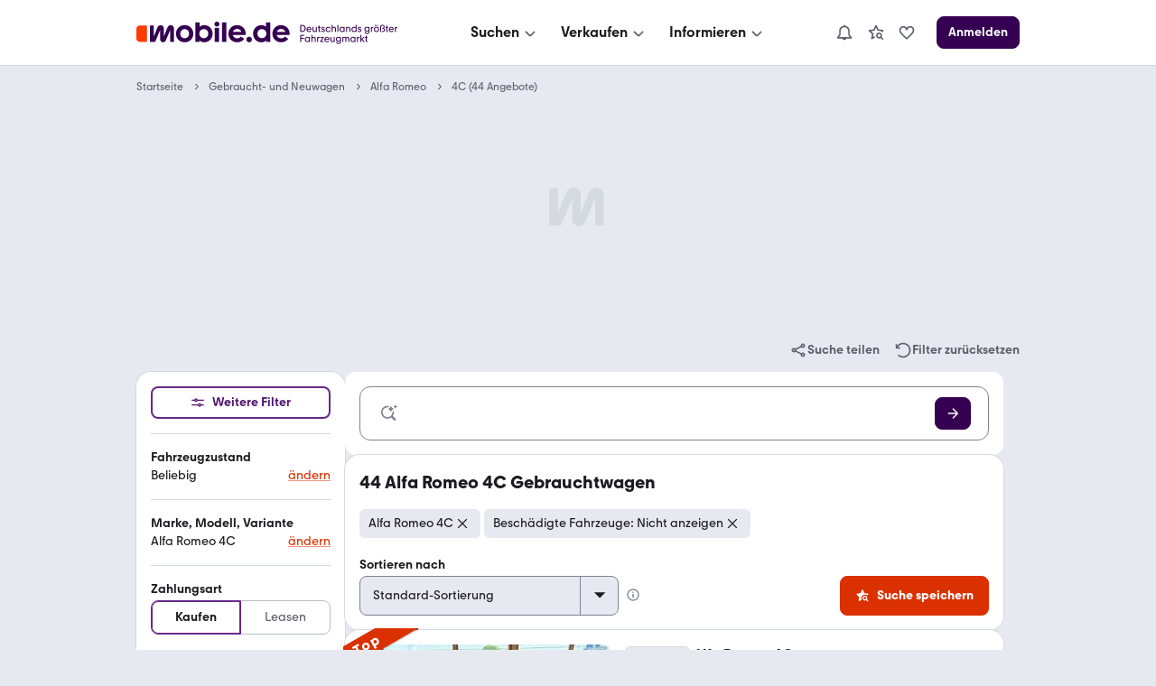

--- FILE ---
content_type: application/javascript; charset=UTF-8
request_url: https://static.classistatic.de/consumer-webapp/static/client.desktop.b3ac410fd34c4e29dde9.js
body_size: 5934
content:
(self.__LOADABLE_LOADED_CHUNKS__=self.__LOADABLE_LOADED_CHUNKS__||[]).push([[1574,5864],{11399:(e,t,n)=>{"use strict";var r=n(49481),a=(n(27495),n(25440),n(62953),n(96540)),_=n(71468),o=n(56347),l=n(37685),i=n(39568),s=n(86935),c=n(16973),S=n(56949),u=n(78140),P=n(98589),A=n(71601),R=n(81002),E=n(3741),v=n(27478),T=n(73733),d=n(20637),I=n(11289),L=n(74938),m=n(34110),B=n(20696),O=n(76599),g=n(72166),h=n(49244),p=n(30140);const f="uenX9",y=(0,l.Ay)({resolved:{},chunkName:()=>"desktop.home",isReady(e){const t=this.resolve(e);return!0===this.resolved[t]&&!!n.m[t]},importAsync:function(){return Promise.all([n.e(6987),n.e(5692),n.e(6539),n.e(3879),n.e(2243),n.e(9143),n.e(7281),n.e(2568),n.e(2834),n.e(5806),n.e(202),n.e(9259),n.e(8748),n.e(4856),n.e(7665),n.e(9860)]).then(n.bind(n,90737))},requireAsync(e){var t=this;const n=this.resolve(e);return this.resolved[n]=!1,this.importAsync(e).then(function(e){return t.resolved[n]=!0,e})},requireSync(e){const t=this.resolve(e);return n(t)},resolve:()=>90737},{fallback:a.createElement(i.A,null)}),D=(0,l.Ay)({resolved:{},chunkName:()=>"desktop.search",isReady(e){const t=this.resolve(e);return!0===this.resolved[t]&&!!n.m[t]},importAsync:function(){return n.e(709).then(n.bind(n,66398))},requireAsync(e){var t=this;const n=this.resolve(e);return this.resolved[n]=!1,this.importAsync(e).then(function(e){return t.resolved[n]=!0,e})},requireSync(e){const t=this.resolve(e);return n(t)},resolve:()=>66398},{fallback:a.createElement(i.A,null)}),N=(0,l.Ay)({resolved:{},chunkName:()=>"saved-searches",isReady(e){const t=this.resolve(e);return!0===this.resolved[t]&&!!n.m[t]},importAsync:function(){return Promise.all([n.e(7281),n.e(2568),n.e(9090),n.e(9811),n.e(4177),n.e(26),n.e(2279),n.e(4848),n.e(8193),n.e(5097)]).then(n.bind(n,57308))},requireAsync(e){var t=this;const n=this.resolve(e);return this.resolved[n]=!1,this.importAsync(e).then(function(e){return t.resolved[n]=!0,e})},requireSync(e){const t=this.resolve(e);return n(t)},resolve:()=>57308},{fallback:a.createElement(i.A,null)}),b=(0,l.Ay)({resolved:{},chunkName:()=>"info.desktop",isReady(e){const t=this.resolve(e);return!0===this.resolved[t]&&!!n.m[t]},importAsync:function(){return n.e(4453).then(n.bind(n,75219))},requireAsync(e){var t=this;const n=this.resolve(e);return this.resolved[n]=!1,this.importAsync(e).then(function(e){return t.resolved[n]=!0,e})},requireSync(e){const t=this.resolve(e);return n(t)},resolve:()=>75219},{fallback:a.createElement(i.A,null)}),C=(0,l.Ay)({resolved:{},chunkName:()=>"vip.desktop",isReady(e){const t=this.resolve(e);return!0===this.resolved[t]&&!!n.m[t]},importAsync:function(){return Promise.all([n.e(6987),n.e(5692),n.e(6539),n.e(3879),n.e(7281),n.e(2568),n.e(5806),n.e(9259),n.e(9090),n.e(9811),n.e(4177),n.e(26),n.e(8417),n.e(2279),n.e(4848),n.e(2555),n.e(6651),n.e(3249),n.e(7422)]).then(n.bind(n,73188))},requireAsync(e){var t=this;const n=this.resolve(e);return this.resolved[n]=!1,this.importAsync(e).then(function(e){return t.resolved[n]=!0,e})},requireSync(e){const t=this.resolve(e);return n(t)},resolve:()=>73188},{fallback:a.createElement(i.A,null)}),V=(0,l.Ay)({resolved:{},chunkName:()=>"panorama.desktop",isReady(e){const t=this.resolve(e);return!0===this.resolved[t]&&!!n.m[t]},importAsync:function(){return Promise.resolve().then(n.bind(n,27478))},requireAsync(e){var t=this;const n=this.resolve(e);return this.resolved[n]=!1,this.importAsync(e).then(function(e){return t.resolved[n]=!0,e})},requireSync(e){const t=this.resolve(e);return n(t)},resolve:()=>27478},{fallback:a.createElement(i.A,null)}),M="/goto/",Y=function(e){let{lang:t="de",user:n}=e;const r=(0,_.wA)(),l=(0,o.zy)(),i=(0,o.W6)(),Y=l.pathname+l.search,{isKnownUser:G}=n,F=(0,_.d4)(u.a.selectSavedSearchesCount);(0,g.O2)(),(0,a.useEffect)(function(){var e,t;r(T.yt.getParkedAds()),r(u.a.fetchSavedSearches({})),r(B.Yl(null!==(e=null===(t=(0,c.getConfig)())||void 0===t?void 0:t.theme)&&void 0!==e?e:"system"))},[r]),(0,a.useEffect)(function(){r((0,h.Sk)({isKnownUser:G}))},[r,G]);return(0,a.useEffect)(function(){Y.includes(M)&&i.replace(Y.replace(M,"/"))},[Y,i]),a.createElement(a.Fragment,null,a.createElement(m.p,null),a.createElement(L.jc,{initialCount:F,isKnownUser:G},a.createElement(o.dO,null,a.createElement(o.qh,{path:R.IJ,exact:!0},a.createElement(a.Fragment,null,a.createElement(A.h,{savedSearchesCount:F,trackingPageName:O.mW.HOME}),a.createElement(y,{lang:t}),a.createElement(P.default,{className:f,lang:t,onThemeUpdate:function(e){return r(B.Yl(e.target.value))},trackingPageName:O.mW.HOME,isFullVersion:!0}))),a.createElement(o.qh,{path:I.M,exact:!0},a.createElement(D,{lang:t})),a.createElement(o.qh,{path:d.w6,exact:!0},a.createElement(N,{lang:t}),a.createElement(P.default,{className:f,lang:t,trackingPageName:O.mW.SSP})),a.createElement(o.qh,{path:p.B},a.createElement(L.yb.Consumer,null,function(e){let{savedSearchesCount:n}=e;return a.createElement(C,{lang:t,savedSearchesCount:n})})),a.createElement(o.qh,{path:E.I9},a.createElement(b,null)),a.createElement(o.qh,{path:v.panoramaPlayerPath},a.createElement(V,null)),a.createElement(o.qh,{path:"*"},a.createElement(S.j,null),a.createElement(P.default,{className:f,lang:t,trackingPageName:O.mW.NOTFOUND}))),a.createElement(s.N,null)))};var G=n(9882),F=n(10290),k=n(54201);[].concat((0,G.A)(R.Hn),(0,G.A)(F.oy),(0,G.A)(d.PU),(0,G.A)(k.b));var H=n(15985),K=n(91234),U=n(53811),j=n(65989),w=n(61065),X=n(86689),q=n(37551),x=n(7210);const{isRangeFilterValue:W,mapRangeFilterValue:z}=q.FU,Z=function(e,t){const n=function(e){return"string"==typeof e?e:W(e)?z(e):e&&"object"==typeof e?Object.keys(e).join(","):""}(t);return n?"".concat(e,":").concat(n):e};n(18111),n(22489);var J=n(81354);const{P_PRICE_CONSUMER_GROSS:Q,LSRT_LEASING_RATE:$}=J.SEARCH_FILTERS,ee={[Q]:"Price",[$]:"Lsrt"},te={min:"Min",max:"Max"},ne=function(e){let{filterName:t,filterValue:n,prefix:r}=e;return{event_action:"Filter".concat(te[r]).concat(ee[t]),event_label:n}},{PageType:re}=q.IC,{getPaymentType:ae}=q.Ey,{getFilterInfoOpenEventProps:_e,getSearchCustomDimensions:oe,getListingCustomDimensionsById:le,getFilterUpdateEventAction:ie,getFilterUpdateEventLabel:se,isWhitelistedFilterUpdateEvent:ce}=q.FU,Se={[x.BS.FILTER_INFO_OPEN]:function(e,t){let{filterParam:n}=e;const r=oe(t()),{action:a,label:_}=_e({filterParam:n});return(0,U.A)((0,U.A)({},r.global),{},{event:"analytics_event",attributes:(0,U.A)((0,U.A)({},r.event),{},{event_category:re.SRP,event_action:a,event_label:_})})},[x.BS.FILTER_SUBMIT]:function(e,t){let{filterName:n,changedFilterValue:r}=e;const a=oe(t()),_=function(e){return!e||"object"==typeof e&&0===Object.values(e).filter(Boolean).length}(r)?"filterRemoved":"filterApplied",o=Z(n,r);return(0,U.A)((0,U.A)({},a.global),{},{event:"analytics_event",attributes:(0,U.A)((0,U.A)({},a.event),{},{event_category:re.SRP,event_action:"FilterSubmit",event_label:"module=".concat(_,";filter=").concat(o)})})},[x.BS.FILTER_UPDATE_PRICE_OR_LEASING_RATE]:function(e,t){let{filterName:n,filterValue:r,prefix:a}=e;const _=oe(t());return(0,U.A)((0,U.A)({},_.global),{},{event:"analytics_event",attributes:(0,U.A)((0,U.A)({},_.event),{},{event_category:re.SRP},ne({filterName:n,filterValue:r,prefix:a}))})},[x.BS.FILTER_UPDATE]:function(e,t){let{filterName:n,filterValue:r}=e;if(!ce(n))return null;const a=oe(t()),_=ie(n),o=se(n,r);return(0,U.A)((0,U.A)({},a.global),{},{event:"analytics_event",attributes:(0,U.A)((0,U.A)({},a.event),{},{event_category:re.SRP,event_action:_,event_label:o})})},[x.BS.SHARE_SEARCH_BEGIN]:function(e,t){const n=oe(t());return(0,U.A)((0,U.A)({},n.global),{},{event:"analytics_event",attributes:(0,U.A)((0,U.A)({},n.event),{},{event_category:"ShareFlow",event_action:"ShareSearchBegin",event_label:void 0})})},[x.BS.SHARE_SEARCH_ATTEMPT]:function(e,t){let{target:n}=e;const r=oe(t());return(0,U.A)((0,U.A)({},r.global),{},{event:"analytics_event",attributes:(0,U.A)((0,U.A)({},r.event),{},{event_category:"ShareFlow",event_action:"ShareSearchAttempt",event_label:"target=".concat(n)})})},[x.BS.SUBMIT_SEARCH]:function(e,t){let{placement:n}=e;const r=oe(t());return(0,U.A)((0,U.A)({},r.global),{},{event:"analytics_event",attributes:(0,U.A)((0,U.A)({},r.event),{},{event_category:re.SRP,event_action:"SubmitSearch",event_label:"placement=".concat(n)})})},[x.BS.RESET_FILTERS]:function(e,t){const n=oe(t());return(0,U.A)((0,U.A)({},n.global),{},{event:"analytics_event",attributes:(0,U.A)((0,U.A)({},n.event),{},{event_category:re.SRP,event_action:"ResetSearch",event_label:void 0})})},[x.BS.DSP_LINK_CLICK]:function(e,t){let{placement:n}=e;const r=oe(t());return(0,U.A)((0,U.A)({},r.global),{},{event:"analytics_event",attributes:(0,U.A)((0,U.A)({},r.event),{},{event_category:re.SRP,event_action:"InternalLinkClick",event_label:"placement=".concat(n,";target=DetailedSearches")})})},[x.BS.PS_CAR_VALUATION_BOX_CLICK]:function(e,t){const n=oe(t());return(0,U.A)((0,U.A)({},n.global),{},{event:"analytics_event",attributes:(0,U.A)((0,U.A)({},n.event),{},{event_category:"CarValuationFlow",event_action:"CarValuationBegin",event_label:"placement=SRPTeaser;content=priceestimation"})})},[x.BS.PS_RETARGETING_BOX_CLICK]:function(e,t){let{withPrice:n,retentionId:r}=e;const a=oe(t()),_=n?"retargeting-with-price":"retargeting-without-price";return(0,U.A)((0,U.A)({},a.global),{},{event:"analytics_event",attributes:(0,U.A)((0,U.A)({},a.event),{},{event_category:"C2BBookingFlow",event_action:"C2BBookingBegin",event_label:"placement=SRPTeaser;content=".concat(_,";retention_id=").concat(r)})})},[x.BS.PS_RETARGETING_BOX_EDIT]:function(e,t){const n=oe(t());return(0,U.A)((0,U.A)({},n.global),{},{event:"analytics_event",attributes:(0,U.A)((0,U.A)({},n.event),{},{event_category:"CarValuationFlow",event_action:"CarValuationBegin",event_label:"placement=SRPTeaser;content=retargeting-edit"})})},[x.BS.INSURANCE_LINK_CLICK]:function(e,t){let{adId:n,hasPrice:r,targetUrl:a}=e;const _=t(),o=oe(_),l=le(_,n);return(0,U.A)((0,U.A)((0,U.A)({},o.global),l.global),{},{event:"analytics_event",attributes:(0,U.A)((0,U.A)((0,U.A)({},o.event),l.event),{},{event_category:re.SRP,event_action:"ExternalLinkClick",event_label:"target=".concat(a,";placement=Listing;origin=Insurance;type=").concat(r?"withPrice":"withoutPrice")})})},[x.BS.LEASING_LINK_CLICK]:function(e,t){let{adId:n,targetUrl:r}=e;const a=t(),_=oe(a),o=le(a,n);return(0,U.A)((0,U.A)((0,U.A)({},_.global),o.global),{},{event:"analytics_event",attributes:(0,U.A)((0,U.A)((0,U.A)({},_.event),o.event),{},{event_category:re.SRP,event_action:"ExternalLinkClick",event_label:"target=".concat(r,";placement=Listing;origin=Leasing")})})},[x.BS.LEASING_EMAIL_FLOW]:function(e,t){let{adId:n,action:r,placement:a}=e;const _=t(),o=oe(_),l=le(_,n),i="R2SEmailBegin"===r?";target=LeasingCheckoutOverview":"",s=a?"placement=".concat(a,";method=email").concat(i):void 0;return(0,U.A)((0,U.A)((0,U.A)({},o.global),l.global),{},{event:"analytics_event",attributes:(0,U.A)((0,U.A)((0,U.A)({},o.event),l.event),{},{event_category:"ReplyEmailFlow",event_action:r,event_label:s})})},[x.BS.FINANCING_LINK_CLICK]:function(e,t){let{adId:n,trackingId:r,placement:a,downPayment:_,loanDuration:o}=e;const l=t(),i=oe(l),s=le(l,n);return(0,U.A)((0,U.A)((0,U.A)({},i.global),s.global),{},{event:"analytics_event",attributes:(0,U.A)((0,U.A)((0,U.A)({},i.event),s.event),{},{event_category:"FinancingFlow",event_action:"FinancingBegin",event_label:"placement=".concat(a,";downPayment=").concat(_,";creditTerm=").concat(o),fin_clickout_id:r})})},[x.BS.BATTERY_CERTIFICATE_BADGE_VIEW]:function(e,t){const n=t(),r=oe(n);return(0,U.A)((0,U.A)({},r.global),{},{event:"analytics_event",page_type:re.SRP,screen_name:re.SRP,attributes:(0,U.A)((0,U.A)({},r.event),{},{event_category:re.SRP,event_action:"BannerImpression",event_label:"BatteryBadge=true"})})},[x.BS.PAYMENT_TYPE_CHANGED]:function(e,t){let{paymentType:n}=e;const r=t(),a=oe(r);return(0,U.A)((0,U.A)({},a.global),{},{event:"analytics_event",page_type:re.SRP,screen_name:re.SRP,attributes:(0,U.A)((0,U.A)({},a.event),{},{event_category:re.SRP,event_action:"SelectPaymentType",event_label:"paymentType=".concat(ae(n))})})},[x.BS.PRICE_EVALUATION_CLICK]:function(){return{event:"analytics_event",page_type:re.SRP,screen_name:re.SRP,attributes:{event_category:re.SRP,event_action:"InfoIconClick",event_label:"infoType=priceEvaluation"}}}},ue=(0,U.A)({},Se),Pe={GoogleTagManager:(0,U.A)((0,U.A)({},ue),q.zx.GoogleTagManager)};var Ae=n(4141),Re=n(76707);const Ee=(0,U.A)((0,U.A)((0,U.A)((0,U.A)((0,U.A)((0,U.A)((0,U.A)({},R.o9.GoogleTagManager),j.wz.d),w.D),Ae.o9.GoogleTagManager),Pe.GoogleTagManager),O.DY.GoogleTagManager),Re.o9.GoogleTagManager),ve=function(){let e=arguments.length>0&&void 0!==arguments[0]?arguments[0]:{};return new X.Ay(Ee,e)};(0,r.J)({App:Y,getConfigureStore:H.o,initializeTracking:function(e){let{GoogleTagManager:t}=arguments.length>1&&void 0!==arguments[1]?arguments[1]:{};(0,K.n_)([ve(t)],e)}})},15985:(e,t,n)=>{"use strict";n.d(t,{o:()=>_});var r=n(10194),a=n(17764);e=n.hmd(e);const _=function(){let{isStaging:t}=arguments.length>0&&void 0!==arguments[0]?arguments[0]:{};return(0,r.U)({rootReducer:a.d,handleDevHotRootReducerReplacement:function(t){var r;null===(r=e.hot)||void 0===r||r.accept("./rootReducer",function(){return t.replaceReducer(n(17764).d)})},devToolsEnabled:t})}},17764:(e,t,n)=>{"use strict";n.d(t,{d:()=>d});var r=n(14644),a=n(47719),_=n(56277),o=n(78140),l=n(68716),i=n(94561),s=n(83255),c=n(81002),S=n(48857),u=n(73733),P=n(37725),A=n(20637),R=n(10290),E=n(20696),v=n(49244),T=n(54201);const d=(0,r.HY)({advertising:(0,r.HY)({stickyBillboardStatus:a.v.reducer,isSecondAdvertisingLayerVisible:a.W4.Ff}),insurance:(0,r.HY)({estimatedRates:S.A.reducer}),parkings:(0,r.HY)({parkedAds:u.yt.reducer}),home:c.aE.reducer,shared:(0,r.HY)({cookies:_.Ff,filters:i.Ff,filtersConfig:l.Ff,referenceData:P.Ff,savedSearches:o.a.reducer,theme:E.Ff,user:v.Ff}),search:(0,r.HY)({srp:R.Gz.reducer,"srp.similarTopAds":R.Gz.similarTopAds.reducer,"srp.srxAds":R.Gz.srxAds.reducer,dsp:R.s2.reducer,vip:T.w.reducer}),ssp:(0,r.HY)({savedSearches:A.OB.reducer,followedDealers:s.p.reducer})})},47719:(e,t,n)=>{"use strict";n.d(t,{Em:()=>_,rU:()=>o,LJ:()=>l,qV:()=>i,R1:()=>s,sx:()=>m,tR:()=>L,gx:()=>g,hx:()=>O,DY:()=>p,W4:()=>r,v:()=>a});var r={};n.r(r),n.d(r,{Ff:()=>A,ge:()=>c});var a={};n.r(a),n.d(a,{reducer:()=>d,selectStickyBillboardStatus:()=>R,setBillboardStatus:()=>T});let _=function(e){return e.HOME_PAGE_EVENT="D_03_WALL",e.SRP_ADSENSE_BOTTOM="T_01_ADSENSE_CSA_SRP_BOTTOM",e.SRP_ADSENSE_MIDDLE="T_01_ADSENSE_CSA_SRP_TOP",e.SRP_BRAND_PORTAL_ENTRY_POINT="SRP_BRAND_PORTAL_ENTRY_POINT",e.SRP_BILLBOARD="SRP_BILLBOARD-container",e.SRP_BILLBOARD_ADSENSE="SRP_BILLBOARD_ADSENSE",e.SRP_INPAGE_VIDEO="SRP_INPAGE_VIDEO",e.SRP_OOP="SRP_OOP",e.SRP_SBANNER_BOTTOM="SRP_SBANNER_BOTTOM",e.SRP_STICKY_BILLBOARD="SRP_STICKY_BILLBOARD",e.SRP_TABLECELL_LOWER="SRP_TABLECELL_LOWER",e.SRP_TABLECELL_UPPER="SRP_TABLECELL_UPPER",e.SRP_TABLECELL_UPPER_ADSENSE="SRP_TABLECELL_UPPER_ADSENSE",e.SRP_SKY_TOP_LEFT="SRP_SKY_TOP_LEFT",e.SRP_SKY_BOTTOM_LEFT="SRP_SKY_BOTTOM_LEFT",e.SRP_SKY_TOP_RIGHT="SRP_SKY_TOP_RIGHT",e.SRP_SKY_BOTTOM_RIGHT="SRP_SKY_BOTTOM_RIGHT",e.DSP_BILLBOARD="DSP_BILLBOARD",e.DSP_BILLBOARD_ADSENSE="DSP_BILLBOARD_ADSENSE",e.DSP_SKY_LEFT="DSP_SKY_LEFT",e.DSP_SKY_RIGHT="DSP_SKY_RIGHT",e.DSP_MPU_BOX="DSP_MPU_BOX",e.DSP_MPU_BOX_ADSENSE="DSP_MPU_BOX_ADSENSE",e.VIP_BILLBOARD="VIP_BILLBOARD",e.VIP_BILLBOARD_ADSENSE="VIP_BILLBOARD_ADSENSE",e.VIP_STICKY_BILLBOARD="VIP_STICKY_BILLBOARD",e.VIP_SKY_LEFT="VIP_SKY_LEFT",e.VIP_SKY_RIGHT="VIP_SKY_RIGHT",e.VIP_GALLERY="VIP_GALLERY",e.VIP_LIGHTBOX_GALLERY="VIP_LIGHTBOX_GALLERY",e.VIP_MRECT_PREMIUM="VIP_MRECT_PREMIUM",e.VIP_MRECT_PREMIUM_ADSENSE="VIP_MRECT_PREMIUM_ADSENSE",e.VIP_BODY_1="VIP_BODY_1",e.VIP_BODY_CONTACT="VIP_BODY_CONTACT",e.VIP_LIGHTBOX_BILLBOARD="VIP_LIGHTBOX_BILLBOARD",e.VIP_LIGHTBOX_BOTTOM="VIP_LIGHTBOX_BOTTOM",e.VIP_LIGHTBOX_SKY_LEFT="VIP_LIGHTBOX_SKY_LEFT",e.VIP_LIGHTBOX_SKY_RIGHT="VIP_LIGHTBOX_SKY_RIGHT",e.VIP_ADSENSE_BOTTOM="T_02_ADSENSE_CSA_VIP_BOTTOM",e.VIP_OOP="VIP_OOP",e}({}),o=function(e){return e.SRP_1="m_srp_slot_1",e.SRP_2="m_srp_slot_2",e.SRP_3="m_srp_slot_3",e.SRP_4="m_srp_slot_4",e.SRP_5="m_srp_slot_5",e.SRP_6="m_srp_slot_6",e.SRP_7="m_srp_slot_7",e.SRP_8="m_srp_slot_8",e.SRP_9="m_srp_slot_9",e.SRP_10="m_srp_slot_10",e.SRP_11="m_srp_slot_11",e.SRP_12="m_srp_slot_12",e.SRP_13="m_srp_slot_13",e.SRP_14="m_srp_slot_14",e.SRP_15="m_srp_slot_15",e.SRP_16="m_srp_slot_16",e.SRP_BRAND_PORTAL_ENTRY_POINT="SRP_BRAND_PORTAL_ENTRY_POINT",e.SRP_ZERO_RESULT="m_srp_zero",e.VIP_GALLERY="m_vip_gallery",e.VIP_GALLERY_INTERMEDIATE="m_vip_gallery2",e.VIP_TOP="m_vip_top",e.VIP_CTC="m_vip_ctc",e.VIP_SLOT_1="m_vip_slot_1",e.VIP_SLOT_2="m_vip_slot_2",e.VIP_SLOT_3="m_vip_slot_3",e.VIP_404="m_vip_404",e.HOME_BRAND_PLACEMENT="Mob_BrandPlacement",e}({}),l=function(e){return e[e.Left=0]="Left",e[e.Right=1]="Right",e}({}),i=function(e){return e[e.Lower=0]="Lower",e[e.Upper=1]="Upper",e}({}),s=function(e){return e[e.Closed=0]="Closed",e[e.Empty=1]="Empty",e[e.Idle=2]="Idle",e[e.Loaded=3]="Loaded",e[e.Rendered=4]="Rendered",e[e.Requested=5]="Requested",e}({});const c=function(e){var t;return null===(t=e.advertising)||void 0===t?void 0:t.isSecondAdvertisingLayerVisible};var S=n(65307);const u=(0,S.Z0)({name:"shared.advertising.secondAdvertisingLayerVisibility",initialState:!1,reducers:{setSecondAdvertisingLayerVisibility:(e,t)=>t.payload}}),{setSecondAdvertisingLayerVisibility:P}=u.actions,A=u.reducer,R=function(e){var t;return null===(t=e.advertising)||void 0===t?void 0:t.stickyBillboardStatus},E=s.Idle,v=(0,S.Z0)({name:"shared.advertising.stickyBillboard",initialState:E,reducers:{setBillboardStatus:(e,t)=>t.payload}}),{setBillboardStatus:T}=v.actions,d=v.reducer,I=[_.SRP_ADSENSE_BOTTOM,_.SRP_ADSENSE_MIDDLE,_.SRP_BILLBOARD_ADSENSE,_.SRP_TABLECELL_UPPER_ADSENSE,_.VIP_BILLBOARD_ADSENSE,_.VIP_MRECT_PREMIUM_ADSENSE,_.VIP_ADSENSE_BOTTOM,_.DSP_BILLBOARD_ADSENSE,_.DSP_MPU_BOX_ADSENSE],L=function(e){return I.includes(e)},m=function(e){return L(e.id)},B=[_.SRP_BILLBOARD,_.SRP_INPAGE_VIDEO,_.SRP_OOP,_.SRP_SBANNER_BOTTOM,_.SRP_SKY_BOTTOM_LEFT,_.SRP_SKY_BOTTOM_RIGHT,_.SRP_SKY_TOP_LEFT,_.SRP_SKY_TOP_RIGHT,_.SRP_STICKY_BILLBOARD,_.SRP_TABLECELL_UPPER,_.SRP_TABLECELL_LOWER,_.DSP_BILLBOARD,_.DSP_MPU_BOX,_.DSP_SKY_LEFT,_.DSP_SKY_RIGHT,_.VIP_BILLBOARD,_.VIP_STICKY_BILLBOARD,_.VIP_SKY_LEFT,_.VIP_SKY_RIGHT,_.VIP_GALLERY,_.VIP_MRECT_PREMIUM,_.VIP_BODY_1,_.VIP_BODY_CONTACT,_.VIP_LIGHTBOX_GALLERY,_.VIP_LIGHTBOX_BILLBOARD,_.VIP_LIGHTBOX_BOTTOM,_.VIP_LIGHTBOX_SKY_LEFT,_.VIP_LIGHTBOX_SKY_RIGHT,_.VIP_OOP,o.SRP_1,o.SRP_2,o.SRP_3,o.SRP_4,o.SRP_5,o.SRP_6,o.SRP_7,o.SRP_8,o.SRP_9,o.SRP_10,o.SRP_11,o.SRP_12,o.SRP_13,o.SRP_14,o.SRP_15,o.SRP_16,o.SRP_ZERO_RESULT,o.VIP_404,o.VIP_CTC,o.VIP_GALLERY,o.VIP_GALLERY_INTERMEDIATE,o.VIP_TOP,o.VIP_SLOT_1,o.VIP_SLOT_2,o.VIP_SLOT_3],O=function(e){return B.includes(e)},g=function(e){return O(e.id)},h=[_.SRP_BRAND_PORTAL_ENTRY_POINT,o.SRP_BRAND_PORTAL_ENTRY_POINT],p=function(e){return h.includes(e)}},75892:(e,t,n)=>{"use strict";n.d(t,{X:()=>a});n(62953);var r=n(96540);const a=function(e){let{children:t}=e;const[n,a]=(0,r.useState)(!1);return(0,r.useEffect)(function(){return a(!0)},[n]),n?t:null};a.displayName="BrowserOnly"},96185:(e,t,n)=>{var r={"./AgriculturalVehicle-de.json":[43935,3935],"./AgriculturalVehicle-en.json":[66215,6215],"./Bus-de.json":[86654,6654],"./Bus-en.json":[90118,118],"./Car-de.json":[94910,4910],"./Car-en.json":[17318,7318],"./ConstructionMachine-de.json":[24966,4966],"./ConstructionMachine-en.json":[21086,1086],"./EBike-de.json":[81162,1162],"./EBike-en.json":[5282,5282],"./ForkliftTruck-de.json":[75828,5828],"./ForkliftTruck-en.json":[37008,7008],"./Motorbike-de.json":[37924,7924],"./Motorbike-en.json":[50912,912],"./Motorhome-de.json":[22210,2210],"./Motorhome-en.json":[54538,4538],"./SemiTrailer-de.json":[67647,7647],"./SemiTrailer-en.json":[26567,6567],"./SemiTrailerTruck-de.json":[12672,2672],"./SemiTrailerTruck-en.json":[28380,8380],"./Trailer-de.json":[85853,5853],"./Trailer-en.json":[22097,2097],"./TruckOver7500-de.json":[91831,1831],"./TruckOver7500-en.json":[23663,3663],"./VanUpTo7500-de.json":[98431,8431],"./VanUpTo7500-en.json":[57351,7351]};function a(e){if(!n.o(r,e))return Promise.resolve().then(()=>{var t=new Error("Cannot find module '"+e+"'");throw t.code="MODULE_NOT_FOUND",t});var t=r[e],a=t[0];return n.e(t[1]).then(()=>n.t(a,19))}a.keys=()=>Object.keys(r),a.id=96185,e.exports=a},98589:(e,t,n)=>{"use strict";n.r(t),n.d(t,{default:()=>S});var r=n(96540),a=n(46942),_=n.n(a),o=n(15142),l=n(91234),i=n(75892);const s="UvoSK",c=function(e){let{className:t,lang:n="de",isFullVersion:a=!1,trackingPageName:c,onThemeUpdate:S}=e;const u=function(e){null==S||S(e),(0,l.E2)("SWITCH_THEME",{theme:e.target.value,screenName:c})};return r.createElement(i.X,null,a?r.createElement(o.Ay,{className:_()(s,t),"data-google-interstitial":"false","data-testid":"footer",lang:n,onThemeChange:u,enableThemeSwitch:!0}):r.createElement(o.WN,{className:_()(t),"data-google-interstitial":"false","data-testid":"footer",lang:n,onThemeChange:u,enableThemeSwitch:!0}))};c.displayName="Footer";const S=c}},e=>{e.O(0,[94,5142,2393,8157,1354,5989,9649],()=>{return t=11399,e(e.s=t);var t});e.O()}]);
//# sourceMappingURL=client.desktop.b3ac410fd34c4e29dde9.js.map

--- FILE ---
content_type: application/javascript; charset=UTF-8
request_url: https://static.classistatic.de/consumer-webapp/static/9649.4cec43a3ff06ff79c1c7.js
body_size: 209302
content:
/*! For license information please see 9649.4cec43a3ff06ff79c1c7.js.LICENSE.txt */
(self.__LOADABLE_LOADED_CHUNKS__=self.__LOADABLE_LOADED_CHUNKS__||[]).push([[9649],{24:(t,e,r)=>{"use strict";r(99363),r(94944);var n=r(92046);t.exports=n.Object.fromEntries},122:(t,e,r)=>{"use strict";var n=r(46518),i=r(44576),o=r(91955),a=r(79306),s=r(22812),c=r(79039),u=r(43724);n({global:!0,enumerable:!0,dontCallGetSet:!0,forced:c(function(){return u&&1!==Object.getOwnPropertyDescriptor(i,"queueMicrotask").value.length})},{queueMicrotask:function(t){s(arguments.length,1),o(a(t))}})},129:(t,e,r)=>{t.exports=r(81086)},221:(t,e,r)=>{"use strict";var n=r(46518),i=r(79039),o=r(20034),a=r(22195),s=r(15652),c=Object.isSealed;n({target:"Object",stat:!0,forced:s||i(function(){c(1)})},{isSealed:function(t){return!o(t)||(!(!s||"ArrayBuffer"!==a(t))||!!c&&c(t))}})},373:(t,e,r)=>{"use strict";var n=r(44576),i=r(27476),o=r(79039),a=r(79306),s=r(74488),c=r(94644),u=r(13709),l=r(13763),f=r(39519),d=r(3607),h=c.aTypedArray,p=c.exportTypedArrayMethod,v=n.Uint16Array,_=v&&i(v.prototype.sort),g=!(!_||o(function(){_(new v(2),null)})&&o(function(){_(new v(2),{})})),E=!!_&&!o(function(){if(f)return f<74;if(u)return u<67;if(l)return!0;if(d)return d<602;var t,e,r=new v(516),n=Array(516);for(t=0;t<516;t++)e=t%4,r[t]=515-t,n[t]=t-2*e+3;for(_(r,function(t,e){return(t/4|0)-(e/4|0)}),t=0;t<516;t++)if(r[t]!==n[t])return!0});p("sort",function(t){return void 0!==t&&a(t),E?_(this,t):s(h(this),function(t){return function(e,r){return void 0!==t?+t(e,r)||0:r!=r?-1:e!=e?1:0===e&&0===r?1/e>0&&1/r<0?1:-1:e>r}}(t))},!E||g)},462:(t,e,r)=>{"use strict";var n=r(40975);t.exports=n},655:(t,e,r)=>{"use strict";var n=r(36955),i=String;t.exports=function(t){if("Symbol"===n(t))throw new TypeError("Cannot convert a Symbol value to a string");return i(t)}},944:t=>{"use strict";var e=TypeError;t.exports=function(t){var r=t&&t.alphabet;if(void 0===r||"base64"===r||"base64url"===r)return r||"base64";throw new e("Incorrect `alphabet` option")}},1103:t=>{"use strict";t.exports=function(t){try{return{error:!1,value:t()}}catch(t){return{error:!0,value:t}}}},1469:(t,e,r)=>{"use strict";var n=r(87433);t.exports=function(t,e){return new(n(t))(0===e?0:e)}},1480:(t,e,r)=>{"use strict";var n=r(46518),i=r(79039),o=r(10298).f;n({target:"Object",stat:!0,forced:i(function(){return!Object.getOwnPropertyNames(1)})},{getOwnPropertyNames:o})},1548:(t,e,r)=>{"use strict";var n=r(44576),i=r(79039),o=r(39519),a=r(84215),s=n.structuredClone;t.exports=!!s&&!i(function(){if("DENO"===a&&o>92||"NODE"===a&&o>94||"BROWSER"===a&&o>97)return!1;var t=new ArrayBuffer(8),e=s(t,{transfer:[t]});return 0!==t.byteLength||8!==e.byteLength})},1566:(t,e,r)=>{"use strict";r.d(e,{CN:()=>o,g0:()=>i,ux:()=>n});const n=function(){if("undefined"==typeof window||!window.navigator)return!1;const t=window.navigator,e=t.userAgent;return"standalone"in t&&!t.standalone&&-1!==e.indexOf("iPhone")&&-1!==e.indexOf("Mac OS")&&-1!==e.indexOf("Safari")&&-1===e.indexOf("CriOS")},i=function(){if("undefined"==typeof window||!window.navigator)return!1;const t=window.navigator.userAgent;return-1!==t.indexOf("iPhone")&&-1!==t.indexOf("Mac OS")&&-1!==t.indexOf("CriOS")},o=function(){return"undefined"!=typeof window&&("ontouchstart"in window||window.navigator&&window.navigator.maxTouchPoints>0)}},1625:(t,e,r)=>{"use strict";var n=r(79504);t.exports=n({}.isPrototypeOf)},1688:(t,e,r)=>{"use strict";var n=r(46518),i=r(70380);n({target:"Date",proto:!0,forced:Date.prototype.toISOString!==i},{toISOString:i})},1730:(t,e,r)=>{"use strict";r(99363),r(86024),r(7057),r(44954);var n=r(80560);t.exports=n.f("iterator")},1767:t=>{"use strict";t.exports=function(t){return{iterator:t,next:t.next,done:!1}}},1852:(t,e,r)=>{"use strict";r.d(e,{I:()=>n});let n=function(t){return t.EMPTY="empty",t.ERROR="error",t.ITEMS_LOADED="itemsLoaded",t.LOADED="loaded",t.LOADING="loading",t}({})},1886:(t,e,r)=>{"use strict";var n=r(69565),i=r(24074),o=r(28551),a=r(70081),s=r(1767),c=r(55966),u=r(78227)("asyncIterator");t.exports=function(t,e){var r=arguments.length<2?c(t,u):e;return r?o(n(r,t)):new i(s(a(t)))}},1907:(t,e,r)=>{"use strict";var n=r(41505),i=Function.prototype,o=i.call,a=n&&i.bind.bind(o,o);t.exports=n?a:function(t){return function(){return o.apply(t,arguments)}}},1932:(t,e,r)=>{"use strict";r.d(e,{Qx:()=>c,a6:()=>u,jM:()=>z,ss:()=>j});var n=Symbol.for("immer-nothing"),i=Symbol.for("immer-draftable"),o=Symbol.for("immer-state");function a(t,...e){throw new Error(`[Immer] minified error nr: ${t}. Full error at: https://bit.ly/3cXEKWf`)}var s=Object.getPrototypeOf;function c(t){return!!t&&!!t[o]}function u(t){return!!t&&(d(t)||Array.isArray(t)||!!t[i]||!!t.constructor?.[i]||g(t)||E(t))}var l=Object.prototype.constructor.toString(),f=new WeakMap;function d(t){if(!t||"object"!=typeof t)return!1;const e=Object.getPrototypeOf(t);if(null===e||e===Object.prototype)return!0;const r=Object.hasOwnProperty.call(e,"constructor")&&e.constructor;if(r===Object)return!0;if("function"!=typeof r)return!1;let n=f.get(r);return void 0===n&&(n=Function.toString.call(r),f.set(r,n)),n===l}function h(t,e,r=!0){if(0===p(t)){(r?Reflect.ownKeys(t):Object.keys(t)).forEach(r=>{e(r,t[r],t)})}else t.forEach((r,n)=>e(n,r,t))}function p(t){const e=t[o];return e?e.type_:Array.isArray(t)?1:g(t)?2:E(t)?3:0}function v(t,e){return 2===p(t)?t.has(e):Object.prototype.hasOwnProperty.call(t,e)}function _(t,e,r){const n=p(t);2===n?t.set(e,r):3===n?t.add(r):t[e]=r}function g(t){return t instanceof Map}function E(t){return t instanceof Set}function m(t){return t.copy_||t.base_}function y(t,e){if(g(t))return new Map(t);if(E(t))return new Set(t);if(Array.isArray(t))return Array.prototype.slice.call(t);const r=d(t);if(!0===e||"class_only"===e&&!r){const e=Object.getOwnPropertyDescriptors(t);delete e[o];let r=Reflect.ownKeys(e);for(let n=0;n<r.length;n++){const i=r[n],o=e[i];!1===o.writable&&(o.writable=!0,o.configurable=!0),(o.get||o.set)&&(e[i]={configurable:!0,writable:!0,enumerable:o.enumerable,value:t[i]})}return Object.create(s(t),e)}{const e=s(t);if(null!==e&&r)return{...t};const n=Object.create(e);return Object.assign(n,t)}}function A(t,e=!1){return I(t)||c(t)||!u(t)||(p(t)>1&&Object.defineProperties(t,{set:S,add:S,clear:S,delete:S}),Object.freeze(t),e&&Object.values(t).forEach(t=>A(t,!0))),t}var S={value:function(){a(2)}};function I(t){return null===t||"object"!=typeof t||Object.isFrozen(t)}var C,L={};function R(t){const e=L[t];return e||a(0),e}function b(){return C}function T(t,e){e&&(R("Patches"),t.patches_=[],t.inversePatches_=[],t.patchListener_=e)}function O(t){N(t),t.drafts_.forEach(P),t.drafts_=null}function N(t){t===C&&(C=t.parent_)}function w(t){return C={drafts_:[],parent_:C,immer_:t,canAutoFreeze_:!0,unfinalizedDrafts_:0}}function P(t){const e=t[o];0===e.type_||1===e.type_?e.revoke_():e.revoked_=!0}function D(t,e){e.unfinalizedDrafts_=e.drafts_.length;const r=e.drafts_[0];return void 0!==t&&t!==r?(r[o].modified_&&(O(e),a(4)),u(t)&&(t=M(e,t),e.parent_||B(e,t)),e.patches_&&R("Patches").generateReplacementPatches_(r[o].base_,t,e.patches_,e.inversePatches_)):t=M(e,r,[]),O(e),e.patches_&&e.patchListener_(e.patches_,e.inversePatches_),t!==n?t:void 0}function M(t,e,r){if(I(e))return e;const n=t.immer_.shouldUseStrictIteration(),i=e[o];if(!i)return h(e,(n,o)=>x(t,i,e,n,o,r),n),e;if(i.scope_!==t)return e;if(!i.modified_)return B(t,i.base_,!0),i.base_;if(!i.finalized_){i.finalized_=!0,i.scope_.unfinalizedDrafts_--;const e=i.copy_;let o=e,a=!1;3===i.type_&&(o=new Set(e),e.clear(),a=!0),h(o,(n,o)=>x(t,i,e,n,o,r,a),n),B(t,e,!1),r&&t.patches_&&R("Patches").generatePatches_(i,r,t.patches_,t.inversePatches_)}return i.copy_}function x(t,e,r,n,i,o,a){if(null==i)return;if("object"!=typeof i&&!a)return;const s=I(i);if(!s||a){if(c(i)){const a=M(t,i,o&&e&&3!==e.type_&&!v(e.assigned_,n)?o.concat(n):void 0);if(_(r,n,a),!c(a))return;t.canAutoFreeze_=!1}else a&&r.add(i);if(u(i)&&!s){if(!t.immer_.autoFreeze_&&t.unfinalizedDrafts_<1)return;if(e&&e.base_&&e.base_[n]===i&&s)return;M(t,i),e&&e.scope_.parent_||"symbol"==typeof n||!(g(r)?r.has(n):Object.prototype.propertyIsEnumerable.call(r,n))||B(t,i)}}}function B(t,e,r=!1){!t.parent_&&t.immer_.autoFreeze_&&t.canAutoFreeze_&&A(e,r)}var F={get(t,e){if(e===o)return t;const r=m(t);if(!v(r,e))return function(t,e,r){const n=G(e,r);return n?"value"in n?n.value:n.get?.call(t.draft_):void 0}(t,r,e);const n=r[e];return t.finalized_||!u(n)?n:n===H(t.base_,e)?(K(t),t.copy_[e]=V(n,t)):n},has:(t,e)=>e in m(t),ownKeys:t=>Reflect.ownKeys(m(t)),set(t,e,r){const n=G(m(t),e);if(n?.set)return n.set.call(t.draft_,r),!0;if(!t.modified_){const n=H(m(t),e),s=n?.[o];if(s&&s.base_===r)return t.copy_[e]=r,t.assigned_[e]=!1,!0;if(((i=r)===(a=n)?0!==i||1/i==1/a:i!=i&&a!=a)&&(void 0!==r||v(t.base_,e)))return!0;K(t),U(t)}var i,a;return t.copy_[e]===r&&(void 0!==r||e in t.copy_)||Number.isNaN(r)&&Number.isNaN(t.copy_[e])||(t.copy_[e]=r,t.assigned_[e]=!0),!0},deleteProperty:(t,e)=>(void 0!==H(t.base_,e)||e in t.base_?(t.assigned_[e]=!1,K(t),U(t)):delete t.assigned_[e],t.copy_&&delete t.copy_[e],!0),getOwnPropertyDescriptor(t,e){const r=m(t),n=Reflect.getOwnPropertyDescriptor(r,e);return n?{writable:!0,configurable:1!==t.type_||"length"!==e,enumerable:n.enumerable,value:r[e]}:n},defineProperty(){a(11)},getPrototypeOf:t=>s(t.base_),setPrototypeOf(){a(12)}},k={};function H(t,e){const r=t[o];return(r?m(r):t)[e]}function G(t,e){if(!(e in t))return;let r=s(t);for(;r;){const t=Object.getOwnPropertyDescriptor(r,e);if(t)return t;r=s(r)}}function U(t){t.modified_||(t.modified_=!0,t.parent_&&U(t.parent_))}function K(t){t.copy_||(t.copy_=y(t.base_,t.scope_.immer_.useStrictShallowCopy_))}h(F,(t,e)=>{k[t]=function(){return arguments[0]=arguments[0][0],e.apply(this,arguments)}}),k.deleteProperty=function(t,e){return k.set.call(this,t,e,void 0)},k.set=function(t,e,r){return F.set.call(this,t[0],e,r,t[0])};function V(t,e){const r=g(t)?R("MapSet").proxyMap_(t,e):E(t)?R("MapSet").proxySet_(t,e):function(t,e){const r=Array.isArray(t),n={type_:r?1:0,scope_:e?e.scope_:b(),modified_:!1,finalized_:!1,assigned_:{},parent_:e,base_:t,draft_:null,copy_:null,revoke_:null,isManual_:!1};let i=n,o=F;r&&(i=[n],o=k);const{revoke:a,proxy:s}=Proxy.revocable(i,o);return n.draft_=s,n.revoke_=a,s}(t,e);return(e?e.scope_:b()).drafts_.push(r),r}function j(t){return c(t)||a(10),W(t)}function W(t){if(!u(t)||I(t))return t;const e=t[o];let r,n=!0;if(e){if(!e.modified_)return e.base_;e.finalized_=!0,r=y(t,e.scope_.immer_.useStrictShallowCopy_),n=e.scope_.immer_.shouldUseStrictIteration()}else r=y(t,!0);return h(r,(t,e)=>{_(r,t,W(e))},n),e&&(e.finalized_=!1),r}var Y=new class{constructor(t){this.autoFreeze_=!0,this.useStrictShallowCopy_=!1,this.useStrictIteration_=!0,this.produce=(t,e,r)=>{if("function"==typeof t&&"function"!=typeof e){const r=e;e=t;const n=this;return function(t=r,...i){return n.produce(t,t=>e.call(this,t,...i))}}let i;if("function"!=typeof e&&a(6),void 0!==r&&"function"!=typeof r&&a(7),u(t)){const n=w(this),o=V(t,void 0);let a=!0;try{i=e(o),a=!1}finally{a?O(n):N(n)}return T(n,r),D(i,n)}if(!t||"object"!=typeof t){if(i=e(t),void 0===i&&(i=t),i===n&&(i=void 0),this.autoFreeze_&&A(i,!0),r){const e=[],n=[];R("Patches").generateReplacementPatches_(t,i,e,n),r(e,n)}return i}a(1)},this.produceWithPatches=(t,e)=>{if("function"==typeof t)return(e,...r)=>this.produceWithPatches(e,e=>t(e,...r));let r,n;return[this.produce(t,e,(t,e)=>{r=t,n=e}),r,n]},"boolean"==typeof t?.autoFreeze&&this.setAutoFreeze(t.autoFreeze),"boolean"==typeof t?.useStrictShallowCopy&&this.setUseStrictShallowCopy(t.useStrictShallowCopy),"boolean"==typeof t?.useStrictIteration&&this.setUseStrictIteration(t.useStrictIteration)}createDraft(t){u(t)||a(8),c(t)&&(t=j(t));const e=w(this),r=V(t,void 0);return r[o].isManual_=!0,N(e),r}finishDraft(t,e){const r=t&&t[o];r&&r.isManual_||a(9);const{scope_:n}=r;return T(n,e),D(void 0,n)}setAutoFreeze(t){this.autoFreeze_=t}setUseStrictShallowCopy(t){this.useStrictShallowCopy_=t}setUseStrictIteration(t){this.useStrictIteration_=t}shouldUseStrictIteration(){return this.useStrictIteration_}applyPatches(t,e){let r;for(r=e.length-1;r>=0;r--){const n=e[r];if(0===n.path.length&&"replace"===n.op){t=n.value;break}}r>-1&&(e=e.slice(r+1));const n=R("Patches").applyPatches_;return c(t)?n(t,e):this.produce(t,t=>n(t,e))}},z=Y.produce},1951:(t,e,r)=>{"use strict";var n=r(78227);e.f=n},2008:(t,e,r)=>{"use strict";var n=r(46518),i=r(59213).filter;n({target:"Array",proto:!0,forced:!r(70597)("filter")},{filter:function(t){return i(this,t,arguments.length>1?arguments[1]:void 0)}})},2087:(t,e,r)=>{"use strict";var n=r(20034),i=Math.floor;t.exports=Number.isInteger||function(t){return!n(t)&&isFinite(t)&&i(t)===t}},2162:(t,e,r)=>{"use strict";r.d(e,{A:()=>d,s:()=>f});r(16280);var n=r(44788),i=(r(44114),r(13095)),o={pixelId:"366576093513123"};var a,s=(a=function(t,e){return a=Object.setPrototypeOf||{__proto__:[]}instanceof Array&&function(t,e){t.__proto__=e}||function(t,e){for(var r in e)Object.prototype.hasOwnProperty.call(e,r)&&(t[r]=e[r])},a(t,e)},function(t,e){if("function"!=typeof e&&null!==e)throw new TypeError("Class extends value "+String(e)+" is not a constructor or null");function r(){this.constructor=t}a(t,e),t.prototype=null===e?Object.create(e):(r.prototype=e.prototype,new r)}),c=function(){return c=Object.assign||function(t){for(var e,r=1,n=arguments.length;r<n;r++)for(var i in e=arguments[r])Object.prototype.hasOwnProperty.call(e,i)&&(t[i]=e[i]);return t},c.apply(this,arguments)},u=function(t){var e,r,n;r=(e=t).eventName,n=e.customData,(0,i.nV)().then(function(t){t&&window.fbq&&window.fbq("track",r,n)})},l=function(t){function e(e,r,n){return void 0===n&&(n={}),t.call(this,"Facebook",e,u,c({config:r},n))||this}return s(e,t),e.prototype.loadService=function(){var t,e;t=this.config,e=(void 0===t?o:t).pixelId,(0,i.nV)().then(function(t){t&&(function(t,e,r,n,i,o,a){t.fbq||(i=t.fbq=function(){i.callMethod?i.callMethod.apply(i,arguments):i.queue.push(arguments)},t._fbq||(t._fbq=i),i.push=i,i.loaded=!0,i.version="2.0",i.queue=[],(o=e.createElement(r)).async=!0,o.src="//connect.facebook.net/en_US/fbevents.js",(a=e.getElementsByTagName(r)[0]).parentNode.insertBefore(o,a))}(window,document,"script"),window.fbq("init",e))})},e}(n.A);var f=function(t){return{eventName:t.eventName,customData:t.customData}};const d=l},2190:(t,e,r)=>{"use strict";var n=r(88280),i=r(17160),o=Array.prototype;t.exports=function(t){var e=t.flat;return t===o||n(o,t)&&e===o.flat?i:e}},2222:(t,e,r)=>{"use strict";var n=r(46518),i=r(97751),o=r(79039),a=r(22812),s=r(655),c=r(67416),u=i("URL"),l=c&&o(function(){u.canParse()}),f=o(function(){return 1!==u.canParse.length});n({target:"URL",stat:!0,forced:!l||f},{canParse:function(t){var e=a(arguments.length,1),r=s(t),n=e<2||void 0===arguments[1]?void 0:s(arguments[1]);try{return!!new u(r,n)}catch(t){return!1}}})},2259:(t,e,r)=>{"use strict";r(70511)("iterator")},2293:(t,e,r)=>{"use strict";var n=r(28551),i=r(35548),o=r(64117),a=r(78227)("species");t.exports=function(t,e){var r,s=n(t).constructor;return void 0===s||o(r=n(s)[a])?e:i(r)}},2360:(t,e,r)=>{"use strict";var n,i=r(28551),o=r(96801),a=r(88727),s=r(30421),c=r(20397),u=r(4055),l=r(66119),f="prototype",d="script",h=l("IE_PROTO"),p=function(){},v=function(t){return"<"+d+">"+t+"</"+d+">"},_=function(t){t.write(v("")),t.close();var e=t.parentWindow.Object;return t=null,e},g=function(){try{n=new ActiveXObject("htmlfile")}catch(t){}var t,e,r;g="undefined"!=typeof document?document.domain&&n?_(n):(e=u("iframe"),r="java"+d+":",e.style.display="none",c.appendChild(e),e.src=String(r),(t=e.contentWindow.document).open(),t.write(v("document.F=Object")),t.close(),t.F):_(n);for(var i=a.length;i--;)delete g[f][a[i]];return g()};s[h]=!0,t.exports=Object.create||function(t,e){var r;return null!==t?(p[f]=i(t),r=new p,p[f]=null,r[h]=t):r=g(),void 0===e?r:o.f(r,e)}},2478:(t,e,r)=>{"use strict";var n=r(79504),i=r(48981),o=Math.floor,a=n("".charAt),s=n("".replace),c=n("".slice),u=/\$([$&'`]|\d{1,2}|<[^>]*>)/g,l=/\$([$&'`]|\d{1,2})/g;t.exports=function(t,e,r,n,f,d){var h=r+t.length,p=n.length,v=l;return void 0!==f&&(f=i(f),v=u),s(d,v,function(i,s){var u;switch(a(s,0)){case"$":return"$";case"&":return t;case"`":return c(e,0,r);case"'":return c(e,h);case"<":u=f[c(s,1,-1)];break;default:var l=+s;if(0===l)return i;if(l>p){var d=o(l/10);return 0===d?i:d<=p?void 0===n[d-1]?a(s,1):n[d-1]+a(s,1):i}u=n[l-1]}return void 0===u?"":u})}},2532:(t,e,r)=>{"use strict";var n=r(45951),i=Object.defineProperty;t.exports=function(t,e){try{i(n,t,{value:e,configurable:!0,writable:!0})}catch(r){n[t]=e}return e}},2544:(t,e,r)=>{"use strict";var n=r(24525);t.exports=n},2596:(t,e,r)=>{"use strict";r(20366)("hasInstance")},2694:(t,e,r)=>{"use strict";var n=r(6925);function i(){}function o(){}o.resetWarningCache=i,t.exports=function(){function t(t,e,r,i,o,a){if(a!==n){var s=new Error("Calling PropTypes validators directly is not supported by the `prop-types` package. Use PropTypes.checkPropTypes() to call them. Read more at http://fb.me/use-check-prop-types");throw s.name="Invariant Violation",s}}function e(){return t}t.isRequired=t;var r={array:t,bigint:t,bool:t,func:t,number:t,object:t,string:t,symbol:t,any:t,arrayOf:e,element:t,elementType:t,instanceOf:e,node:t,objectOf:e,oneOf:e,oneOfType:e,shape:e,exact:e,checkPropTypes:o,resetWarningCache:i};return r.PropTypes=r,r}},2833:t=>{t.exports=function(t,e,r,n){var i=r?r.call(n,t,e):void 0;if(void 0!==i)return!!i;if(t===e)return!0;if("object"!=typeof t||!t||"object"!=typeof e||!e)return!1;var o=Object.keys(t),a=Object.keys(e);if(o.length!==a.length)return!1;for(var s=Object.prototype.hasOwnProperty.bind(e),c=0;c<o.length;c++){var u=o[c];if(!s(u))return!1;var l=t[u],f=e[u];if(!1===(i=r?r.call(n,l,f,u):void 0)||void 0===i&&l!==f)return!1}return!0}},2875:(t,e,r)=>{"use strict";var n=r(23045),i=r(80376);t.exports=Object.keys||function(t){return n(t,i)}},2892:(t,e,r)=>{"use strict";var n=r(46518),i=r(96395),o=r(43724),a=r(44576),s=r(19167),c=r(79504),u=r(92796),l=r(39297),f=r(23167),d=r(1625),h=r(10757),p=r(72777),v=r(79039),_=r(38480).f,g=r(77347).f,E=r(24913).f,m=r(31240),y=r(43802).trim,A="Number",S=a[A],I=s[A],C=S.prototype,L=a.TypeError,R=c("".slice),b=c("".charCodeAt),T=function(t){var e,r,n,i,o,a,s,c,u=p(t,"number");if(h(u))throw new L("Cannot convert a Symbol value to a number");if("string"==typeof u&&u.length>2)if(u=y(u),43===(e=b(u,0))||45===e){if(88===(r=b(u,2))||120===r)return NaN}else if(48===e){switch(b(u,1)){case 66:case 98:n=2,i=49;break;case 79:case 111:n=8,i=55;break;default:return+u}for(a=(o=R(u,2)).length,s=0;s<a;s++)if((c=b(o,s))<48||c>i)return NaN;return parseInt(o,n)}return+u},O=u(A,!S(" 0o1")||!S("0b1")||S("+0x1")),N=function(t){var e,r=arguments.length<1?0:S(function(t){var e=p(t,"number");return"bigint"==typeof e?e:T(e)}(t));return d(C,e=this)&&v(function(){m(e)})?f(Object(r),this,N):r};N.prototype=C,O&&!i&&(C.constructor=N),n({global:!0,constructor:!0,wrap:!0,forced:O},{Number:N});var w=function(t,e){for(var r,n=o?_(e):"MAX_VALUE,MIN_VALUE,NaN,NEGATIVE_INFINITY,POSITIVE_INFINITY,EPSILON,MAX_SAFE_INTEGER,MIN_SAFE_INTEGER,isFinite,isInteger,isNaN,isSafeInteger,parseFloat,parseInt,fromString,range".split(","),i=0;n.length>i;i++)l(e,r=n[i])&&!l(t,r)&&E(t,r,g(e,r))};i&&I&&w(s[A],I),(O||i)&&w(s[A],S)},2945:(t,e,r)=>{"use strict";var n=r(46518),i=r(44576),o=r(97751),a=r(79504),s=r(69565),c=r(79039),u=r(655),l=r(22812),f=r(92804).c2i,d=/[^\d+/a-z]/i,h=/[\t\n\f\r ]+/g,p=/[=]{1,2}$/,v=o("atob"),_=String.fromCharCode,g=a("".charAt),E=a("".replace),m=a(d.exec),y=!!v&&!c(function(){return"hi"!==v("aGk=")}),A=y&&c(function(){return""!==v(" ")}),S=y&&!c(function(){v("a")}),I=y&&!c(function(){v()}),C=y&&1!==v.length;n({global:!0,bind:!0,enumerable:!0,forced:!y||A||S||I||C},{atob:function(t){if(l(arguments.length,1),y&&!A&&!S)return s(v,i,t);var e,r,n,a=E(u(t),h,""),c="",I=0,C=0;if(a.length%4==0&&(a=E(a,p,"")),(e=a.length)%4==1||m(d,a))throw new(o("DOMException"))("The string is not correctly encoded","InvalidCharacterError");for(;I<e;)r=g(a,I++),n=C%4?64*n+f[r]:f[r],C++%4&&(c+=_(255&n>>(-2*C&6)));return c}})},3121:(t,e,r)=>{"use strict";var n=r(65482),i=Math.min;t.exports=function(t){var e=n(t);return e>0?i(e,9007199254740991):0}},3130:(t,e,r)=>{"use strict";var n=r(39447),i=r(11793),o=TypeError,a=Object.getOwnPropertyDescriptor,s=n&&!function(){if(void 0!==this)return!0;try{Object.defineProperty([],"length",{writable:!1}).length=1}catch(t){return t instanceof TypeError}}();t.exports=s?function(t,e){if(i(t)&&!a(t,"length").writable)throw new o("Cannot set read only .length");return t.length=e}:function(t,e){return t.length=e}},3238:(t,e,r)=>{"use strict";var n=r(44576),i=r(77811),o=r(67394),a=n.DataView;t.exports=function(t){if(!i||0!==o(t))return!1;try{return new a(t),!1}catch(t){return!0}}},3296:(t,e,r)=>{"use strict";r(45806)},3362:(t,e,r)=>{"use strict";r(10436),r(16499),r(82003),r(7743),r(51481),r(40280)},3451:(t,e,r)=>{"use strict";var n=r(46518),i=r(79504),o=r(30421),a=r(20034),s=r(39297),c=r(24913).f,u=r(38480),l=r(10298),f=r(34124),d=r(33392),h=r(92744),p=!1,v=d("meta"),_=0,g=function(t){c(t,v,{value:{objectID:"O"+_++,weakData:{}}})},E=t.exports={enable:function(){E.enable=function(){},p=!0;var t=u.f,e=i([].splice),r={};r[v]=1,t(r).length&&(u.f=function(r){for(var n=t(r),i=0,o=n.length;i<o;i++)if(n[i]===v){e(n,i,1);break}return n},n({target:"Object",stat:!0,forced:!0},{getOwnPropertyNames:l.f}))},fastKey:function(t,e){if(!a(t))return"symbol"==typeof t?t:("string"==typeof t?"S":"P")+t;if(!s(t,v)){if(!f(t))return"F";if(!e)return"E";g(t)}return t[v].objectID},getWeakData:function(t,e){if(!s(t,v)){if(!f(t))return!0;if(!e)return!1;g(t)}return t[v].weakData},onFreeze:function(t){return h&&p&&f(t)&&!s(t,v)&&g(t),t}};o[v]=!0},3470:t=>{"use strict";t.exports=Object.is||function(t,e){return t===e?0!==t||1/t==1/e:t!=t&&e!=e}},3607:(t,e,r)=>{"use strict";var n=r(82839).match(/AppleWebKit\/(\d+)\./);t.exports=!!n&&+n[1]},3690:(t,e,r)=>{"use strict";r(15823)("Uint16",function(t){return function(e,r,n){return t(this,e,r,n)}})},3717:(t,e,r)=>{"use strict";var n=r(79504),i=2147483647,o=/[^\0-\u007E]/,a=/[.\u3002\uFF0E\uFF61]/g,s="Overflow: input needs wider integers to process",c=RangeError,u=n(a.exec),l=Math.floor,f=String.fromCharCode,d=n("".charCodeAt),h=n([].join),p=n([].push),v=n("".replace),_=n("".split),g=n("".toLowerCase),E=function(t){return t+22+75*(t<26)},m=function(t,e,r){var n=0;for(t=r?l(t/700):t>>1,t+=l(t/e);t>455;)t=l(t/35),n+=36;return l(n+36*t/(t+38))},y=function(t){var e=[];t=function(t){for(var e=[],r=0,n=t.length;r<n;){var i=d(t,r++);if(i>=55296&&i<=56319&&r<n){var o=d(t,r++);56320==(64512&o)?p(e,((1023&i)<<10)+(1023&o)+65536):(p(e,i),r--)}else p(e,i)}return e}(t);var r,n,o=t.length,a=128,u=0,v=72;for(r=0;r<t.length;r++)(n=t[r])<128&&p(e,f(n));var _=e.length,g=_;for(_&&p(e,"-");g<o;){var y=i;for(r=0;r<t.length;r++)(n=t[r])>=a&&n<y&&(y=n);var A=g+1;if(y-a>l((i-u)/A))throw new c(s);for(u+=(y-a)*A,a=y,r=0;r<t.length;r++){if((n=t[r])<a&&++u>i)throw new c(s);if(n===a){for(var S=u,I=36;;){var C=I<=v?1:I>=v+26?26:I-v;if(S<C)break;var L=S-C,R=36-C;p(e,f(E(C+L%R))),S=l(L/R),I+=36}p(e,f(E(S))),v=m(u,A,g===_),u=0,g++}}u++,a++}return h(e,"")};t.exports=function(t){var e,r,n=[],i=_(v(g(t),a,"."),".");for(e=0;e<i.length;e++)r=i[e],p(n,u(o,r)?"xn--"+y(r):r);return h(n,".")}},3741:(t,e,r)=>{"use strict";r.d(e,{I9:()=>s,$$:()=>c,Ql:()=>o,PI:()=>a,X9:()=>d});var n,i=r(44258);const o={helpSettings:"/home/hilfe-einstellungen",helpSettingsGoto:"/goto/home/hilfe-einstellungen",privateSurfing:"/home/privates-surfen",priceRatingInfo:"/home/neue-preisbewertung",priceRatingDetail:"/home/preisbewertung-detail"},a=r.n(i)()(n=Object.values(o)).call(n),s=[o.priceRatingInfo,o.priceRatingDetail],c=[o.helpSettings,o.helpSettingsGoto],u="info",l="".concat(u,"/priceRatingInfo"),f="".concat(u,"/messageCenter"),d={priceRatingInfo:{CLOSE:"".concat(l,"/CLOSE")},messageCenterInfo:{MENU_ITEM_CLICK:"".concat(f,"/MENU_ITEM_CLICK"),MESSAGE_CENTER_LOADED:"".concat(f,"/MESSAGE_CENTER_LOADED")}}},3786:(t,e,r)=>{"use strict";var n=r(96794).match(/AppleWebKit\/(\d+)\./);t.exports=!!n&&+n[1]},3866:(t,e,r)=>{"use strict";var n=r(88133);t.exports=n},3995:(t,e,r)=>{"use strict";var n=r(46518),i=r(79504),o=r(24194),a=r(57696),s=r(67787),c=r(53602),u=Math.pow,l=1024,f=i(DataView.prototype.setUint16);n({target:"DataView",proto:!0},{setFloat16:function(t,e){f(o(this),a(t),function(t){if(t!=t)return 32256;if(0===t)return(1/t==-1/0)<<15;var e=t<0;if(e&&(t=-t),t>=65520)return e<<15|31744;if(t<61005353927612305e-21)return e<<15|c(16777216*t);var r=0|s(t);if(-15===r)return e<<15|l;var n=c((t*u(2,-r)-1)*l);return n===l?e<<15|r+16<<10:e<<15|r+15<<10|n}(+e),arguments.length>2&&arguments[2])}})},3997:(t,e,r)=>{"use strict";r(20366)("asyncIterator")},4055:(t,e,r)=>{"use strict";var n=r(44576),i=r(20034),o=n.document,a=i(o)&&i(o.createElement);t.exports=function(t){return a?o.createElement(t):{}}},4141:(t,e,r)=>{"use strict";r.d(e,{X9:()=>a,o9:()=>_});var n=r(53811),i=r(86689);const o="ssp",a={ssp:{PAGE_VIEW:"".concat(o,"/PAGE_VIEW"),EXPERIMENT_BEGIN:"".concat(o,"/EXPERIMENT_BEGIN"),SEARCH_DELETED:"".concat(o,"/SEARCH_DELETED"),SEARCH_DROPDOWN:"".concat(o,"/SEARCH_DROPDOWN"),SEARCH_EDIT_BEGIN:"".concat(o,"/EDIT_BEGIN"),EMPTY_SAVED_SEARCH_CTA_ATTEMPT:"".concat(o,"/CTA_ATTEMPT"),SAVED_DEALERS_VIEW:"".concat(o,"/SAVED_DEALERS_VIEW"),SAVED_DEALER_DELETE_BEGIN:"".concat(o,"/SAVED_DEALER_DELETE_BEGIN"),SAVED_DEALER_DELETE_ATTEMPT:"".concat(o,"/SAVED_DEALER_DELETE_ATTEMPT"),SAVED_DEALER_DELETED:"".concat(o,"/SAVED_DEALER_DELETED"),EMPTY_SAVED_DEALER_CTA_ATTEMPT:"".concat(o,"/EMPTY_SAVED_DEALER_CTA_ATTEMPT"),SEARCH_EMAIL_NOTIFICATION_SUBSCRIBED:"".concat(o,"/SEARCH_EMAIL_NOTIFICATION_SUBSCRIBED"),SEARCH_EMAIL_NOTIFICATION_UNSUBSCRIBED:"".concat(o,"/SEARCH_EMAIL_NOTIFICATION_UNSUBSCRIBED"),REGISTRATION_PROMO_LOGIN_BEGIN:"".concat(o,"/REGISTRATION_PROMO_LOGIN_BEGIN"),EMPTY_SAVED_SEARCH_LOGIN_LINK:"".concat(o,"/EMPTY_SAVED_SEARCH_LOGIN_LINK"),SAVE_SEARCH_TOAST_ACTION_VIEW_CLICK:"".concat(o,"/SAVE_SEARCH_TOAST_ACTION_VIEW_CLICK"),FOLLOW_DEALER_TOAST_ACTION_VIEW_CLICK:"".concat(o,"/FOLLOW_DEALER_TOAST_ACTION_VIEW_CLICK")}};var s=r(5342),c=r(16973),u=r(76599);const l=function(t){const{clientId:e,userId:r}=function(){const{user:t}=(0,c.getConfig)();return{clientId:null==t?void 0:t.clientId,userId:null==t?void 0:t.userId}}(),{tracking:{environment:n,han:o}={},lang:a,theme:s}=(0,c.getConfig)();return(0,i.m7)({clientId:e,userId:r,gaProperty:(0,u.I5)(),pageType:t,environment:n,han:o,selectedLanguage:a,selectedMode:(0,u.zS)(s)})};r(27495);var f=r(66512),d=r.n(f);const h=function(){return"1"===new(d())(window.location.search).get("tab")?u.mW.SSP_DEALERS:u.mW.SSP},p=function(t){let{action:e,category:r,label:i,attributes:o={},dealer:a}=t;const c=function(t){if(!t)return{};const{dealerType:e,rating:r}=t.contact;return{global:{hsi:(0,s.gg)(t.sellerId)},event:{seller_account_type:e&&"DEALER_".concat(e),seller_score:null==r?void 0:r.score,seller_review_count:null==r?void 0:r.count}}}(a),u=h();return(0,n.A)((0,n.A)({event:"analytics_event",screen_name:u,page_type:u},c.global),{},{attributes:(0,n.A)((0,n.A)({event_category:r,event_action:e,event_label:i},o),c.event)})},v={[a.ssp.PAGE_VIEW]:function(t){let{savedSearchesCount:e}=t;return[l(h()),(0,i.oe)({screen_name:h(),onsite_search_total_results:e,attributes:{}})]},[a.ssp.EXPERIMENT_BEGIN]:function(t){let{testName:e,variant:r,businessUnit:n}=t;return{event:"analytics_event",attributes:{event_category:"Optimizely",event_action:"ExperimentBegin",event_label:"testName=".concat(e,";businessUnit=").concat(n,";variant=").concat(r)}}},[a.ssp.SEARCH_DELETED]:function(){return p({category:"SaveSearchFlow",action:"SavedSearchDeleteAttempt",label:"placement=singleSearch"})},[a.ssp.SEARCH_DROPDOWN]:function(){return p({category:"SaveSearchFlow",action:"Dropdown"})},[a.ssp.SEARCH_EDIT_BEGIN]:function(){return p({category:"SavedSearchEditFlow",action:"SavedSearchEditBegin",label:"target=DetailedSearches"})},[a.ssp.EMPTY_SAVED_SEARCH_CTA_ATTEMPT]:function(){return p({category:h(),action:"SubmitSearch",label:"target=ResultsSearch"})},[a.ssp.SAVED_DEALER_DELETE_BEGIN]:function(t){return p({category:"SaveDealerFlow",action:"SavedDealerDeleteBegin",attributes:{},dealer:t})},[a.ssp.SAVED_DEALER_DELETE_ATTEMPT]:function(t){return p({category:"SaveDealerFlow",action:"SavedDealerDeleteAttempt",attributes:{},dealer:t})},[a.ssp.SAVED_DEALER_DELETED]:function(t){return p({category:"SaveDealerFlow",action:"SavedDealerDeleteSuccess",attributes:{},dealer:t})},[a.ssp.EMPTY_SAVED_DEALER_CTA_ATTEMPT]:function(){return p({category:h(),action:"SubmitSearch",label:"target=ResultsSearch"})},[a.ssp.SEARCH_EMAIL_NOTIFICATION_SUBSCRIBED]:function(){return p({category:"SavedSearches",action:"SubscribeEmailAlert"})},[a.ssp.SEARCH_EMAIL_NOTIFICATION_UNSUBSCRIBED]:function(){return p({category:"SavedSearches",action:"UnsubscribeEmailAlert"})},[a.ssp.REGISTRATION_PROMO_LOGIN_BEGIN]:function(){return p({category:"Login",action:"LoginBegin",label:"placement=SavedSearchesBanner"})},[a.ssp.EMPTY_SAVED_SEARCH_LOGIN_LINK]:function(){return p({category:"Login",action:"LoginBegin",label:"placement=EmptySavedSearch"})}},_={GoogleTagManager:(0,n.A)({},v)}},4146:(t,e,r)=>{"use strict";var n=r(44363),i={childContextTypes:!0,contextType:!0,contextTypes:!0,defaultProps:!0,displayName:!0,getDefaultProps:!0,getDerivedStateFromError:!0,getDerivedStateFromProps:!0,mixins:!0,propTypes:!0,type:!0},o={name:!0,length:!0,prototype:!0,caller:!0,callee:!0,arguments:!0,arity:!0},a={$$typeof:!0,compare:!0,defaultProps:!0,displayName:!0,propTypes:!0,type:!0},s={};function c(t){return n.isMemo(t)?a:s[t.$$typeof]||i}s[n.ForwardRef]={$$typeof:!0,render:!0,defaultProps:!0,displayName:!0,propTypes:!0},s[n.Memo]=a;var u=Object.defineProperty,l=Object.getOwnPropertyNames,f=Object.getOwnPropertySymbols,d=Object.getOwnPropertyDescriptor,h=Object.getPrototypeOf,p=Object.prototype;t.exports=function t(e,r,n){if("string"!=typeof r){if(p){var i=h(r);i&&i!==p&&t(e,i,n)}var a=l(r);f&&(a=a.concat(f(r)));for(var s=c(e),v=c(r),_=0;_<a.length;++_){var g=a[_];if(!(o[g]||n&&n[g]||v&&v[g]||s&&s[g])){var E=d(r,g);try{u(e,g,E)}catch(t){}}}}return e}},4294:(t,e,r)=>{"use strict";var n=r(46518),i=r(97751),o=r(18745),a=r(79039),s=r(14601),c="AggregateError",u=i(c),l=!a(function(){return 1!==u([1]).errors[0]})&&a(function(){return 7!==u([1],c,{cause:7}).cause});n({global:!0,constructor:!0,arity:2,forced:l},{AggregateError:s(c,function(t){return function(e,r){return o(t,this,arguments)}},l,!0)})},4360:(t,e,r)=>{"use strict";var n=r(46518),i=r(33164);n({target:"Math",stat:!0},{f16round:function(t){return i(t,.0009765625,65504,6103515625e-14)}})},4477:(t,e)=>{"use strict";function r(t,e){var r=t.length;t.push(e);t:for(;0<r;){var n=r-1>>>1,i=t[n];if(!(0<o(i,e)))break t;t[n]=e,t[r]=i,r=n}}function n(t){return 0===t.length?null:t[0]}function i(t){if(0===t.length)return null;var e=t[0],r=t.pop();if(r!==e){t[0]=r;t:for(var n=0,i=t.length,a=i>>>1;n<a;){var s=2*(n+1)-1,c=t[s],u=s+1,l=t[u];if(0>o(c,r))u<i&&0>o(l,c)?(t[n]=l,t[u]=r,n=u):(t[n]=c,t[s]=r,n=s);else{if(!(u<i&&0>o(l,r)))break t;t[n]=l,t[u]=r,n=u}}}return e}function o(t,e){var r=t.sortIndex-e.sortIndex;return 0!==r?r:t.id-e.id}if(e.unstable_now=void 0,"object"==typeof performance&&"function"==typeof performance.now){var a=performance;e.unstable_now=function(){return a.now()}}else{var s=Date,c=s.now();e.unstable_now=function(){return s.now()-c}}var u=[],l=[],f=1,d=null,h=3,p=!1,v=!1,_=!1,g=!1,E="function"==typeof setTimeout?setTimeout:null,m="function"==typeof clearTimeout?clearTimeout:null,y="undefined"!=typeof setImmediate?setImmediate:null;function A(t){for(var e=n(l);null!==e;){if(null===e.callback)i(l);else{if(!(e.startTime<=t))break;i(l),e.sortIndex=e.expirationTime,r(u,e)}e=n(l)}}function S(t){if(_=!1,A(t),!v)if(null!==n(u))v=!0,C||(C=!0,I());else{var e=n(l);null!==e&&P(S,e.startTime-t)}}var I,C=!1,L=-1,R=5,b=-1;function T(){return!!g||!(e.unstable_now()-b<R)}function O(){if(g=!1,C){var t=e.unstable_now();b=t;var r=!0;try{t:{v=!1,_&&(_=!1,m(L),L=-1),p=!0;var o=h;try{e:{for(A(t),d=n(u);null!==d&&!(d.expirationTime>t&&T());){var a=d.callback;if("function"==typeof a){d.callback=null,h=d.priorityLevel;var s=a(d.expirationTime<=t);if(t=e.unstable_now(),"function"==typeof s){d.callback=s,A(t),r=!0;break e}d===n(u)&&i(u),A(t)}else i(u);d=n(u)}if(null!==d)r=!0;else{var c=n(l);null!==c&&P(S,c.startTime-t),r=!1}}break t}finally{d=null,h=o,p=!1}r=void 0}}finally{r?I():C=!1}}}if("function"==typeof y)I=function(){y(O)};else if("undefined"!=typeof MessageChannel){var N=new MessageChannel,w=N.port2;N.port1.onmessage=O,I=function(){w.postMessage(null)}}else I=function(){E(O,0)};function P(t,r){L=E(function(){t(e.unstable_now())},r)}e.unstable_IdlePriority=5,e.unstable_ImmediatePriority=1,e.unstable_LowPriority=4,e.unstable_NormalPriority=3,e.unstable_Profiling=null,e.unstable_UserBlockingPriority=2,e.unstable_cancelCallback=function(t){t.callback=null},e.unstable_forceFrameRate=function(t){0>t||125<t?console.error("forceFrameRate takes a positive int between 0 and 125, forcing frame rates higher than 125 fps is not supported"):R=0<t?Math.floor(1e3/t):5},e.unstable_getCurrentPriorityLevel=function(){return h},e.unstable_next=function(t){switch(h){case 1:case 2:case 3:var e=3;break;default:e=h}var r=h;h=e;try{return t()}finally{h=r}},e.unstable_requestPaint=function(){g=!0},e.unstable_runWithPriority=function(t,e){switch(t){case 1:case 2:case 3:case 4:case 5:break;default:t=3}var r=h;h=t;try{return e()}finally{h=r}},e.unstable_scheduleCallback=function(t,i,o){var a=e.unstable_now();switch("object"==typeof o&&null!==o?o="number"==typeof(o=o.delay)&&0<o?a+o:a:o=a,t){case 1:var s=-1;break;case 2:s=250;break;case 5:s=1073741823;break;case 4:s=1e4;break;default:s=5e3}return t={id:f++,callback:i,priorityLevel:t,startTime:o,expirationTime:s=o+s,sortIndex:-1},o>a?(t.sortIndex=o,r(l,t),null===n(u)&&t===n(l)&&(_?(m(L),L=-1):_=!0,P(S,o-a))):(t.sortIndex=s,r(u,t),v||p||(v=!0,C||(C=!0,I()))),t},e.unstable_shouldYield=T,e.unstable_wrapCallback=function(t){var e=h;return function(){var r=h;h=e;try{return t.apply(this,arguments)}finally{h=r}}}},4495:(t,e,r)=>{"use strict";var n=r(39519),i=r(79039),o=r(44576).String;t.exports=!!Object.getOwnPropertySymbols&&!i(function(){var t=Symbol("symbol detection");return!o(t)||!(Object(t)instanceof Symbol)||!Symbol.sham&&n&&n<41})},4610:(t,e,r)=>{"use strict";r(20366)("split")},4640:t=>{"use strict";var e=String;t.exports=function(t){try{return e(t)}catch(t){return"Object"}}},4731:(t,e,r)=>{"use strict";var n=r(44576);r(10687)(n.JSON,"JSON",!0)},5240:(t,e,r)=>{"use strict";r(16468)("WeakSet",function(t){return function(){return t(this,arguments.length?arguments[0]:void 0)}},r(91625))},5342:(t,e,r)=>{"use strict";r.d(e,{qM:()=>d,gg:()=>m,Bd:()=>_,S$:()=>g,NE:()=>E,PX:()=>v});r(27495);for(var n=[],i=0;i<64;)n[i]=0|4294967296*Math.sin(++i%Math.PI);for(var o,a=18,s=[],c=[];a>1;a--)for(o=a;o<320;)s[o+=a]=1;function u(t,e){return 4294967296*Math.pow(t,1/e)|0}for(o=0;o<64;)s[++a]||(c[o]=u(a,2),s[o++]=u(a,3));function l(t,e){return t>>>e|t<<-e}r(16280),r(18111),r(13579);function f(t){return!!t&&"object"==typeof t&&"function"==typeof t.then}var d=function(t,e){if(void 0===e&&(e="event"),f(t)||Array.isArray(t)&&t.some(f)||f(t)||"object"==typeof t&&!Array.isArray(t)&&Array.isArray(t.event)&&t.event.some(f))throw Error("Invalid event for ".concat(e,": Promises are not allowed anymore. (Remove async / await stuff)."))},h=(r(7588),r(17642),r(58004),r(33853),r(45876),r(32475),r(15024),r(31698),r(62953),new Set);function p(){h.forEach(function(t){return t()}),h.clear()}function v(){return new Promise(function(t){h.add(t),"visible"===document.visibilityState?(document.addEventListener("visibilitychange",p,{once:!0}),document.addEventListener("pagehide",p,{once:!0}),requestAnimationFrame(function(){setTimeout(function(){h.delete(t),t()})})):p()})}var _="object"==typeof window,g=!_,E=function(){return("undefined"==typeof process||process.env&&("production"===process.env.BUILD_ENV||void 0===process.env.BUILD_ENV))&&!(_&&window.location.search.indexOf("trackking.sendEvents=false")>-1)};var m=function(t){return t&&function(t){var e=c.slice(a=o=0,8),r=[],n=unescape(encodeURI(t))+"",i=n.length;for(r[t=--i/4+2|15]=8*i;~i;)r[i>>2]|=n.charCodeAt(i)<<8*~i--;for(i=[];a<t;a+=16){for(u=e.slice();o<64;u.unshift(n+(l(n=u[0],2)^l(n,13)^l(n,22))+(n&u[1]^u[1]&u[2]^u[2]&n)))u[3]+=n=0|(i[o]=o<16?~~r[o+a]:(l(n=i[o-2],17)^l(n,19)^n>>>10)+i[o-7]+(l(n=i[o-15],7)^l(n,18)^n>>>3)+i[o-16])+u.pop()+(l(n=u[4],6)^l(n,11)^l(n,25))+(n&u[5]^~n&u[6])+s[o++];for(o=8;o;)e[--o]+=u[o]}for(n="";o<64;)n+=(e[o>>3]>>4*(7-o++)&15).toString(16);return n}(String(t).padStart(5,"0"))}},5506:(t,e,r)=>{"use strict";var n=r(46518),i=r(32357).entries;n({target:"Object",stat:!0},{entries:function(t){return i(t)}})},5543:(t,e,r)=>{"use strict";var n=r(39447),i=r(74284),o=r(75817);t.exports=function(t,e,r){n?i.f(t,e,o(0,r)):t[e]=r}},5556:(t,e,r)=>{t.exports=r(2694)()},5721:(t,e,r)=>{"use strict";r(20366)("isConcatSpreadable")},5745:(t,e,r)=>{"use strict";var n=r(46518),i=r(77240);n({target:"String",proto:!0,forced:r(23061)("bold")},{bold:function(){return i(this,"b","","")}})},5746:(t,e,r)=>{"use strict";var n=r(69565),i=r(89228),o=r(28551),a=r(20034),s=r(67750),c=r(3470),u=r(655),l=r(55966),f=r(56682);i("search",function(t,e,r){return[function(e){var r=s(this),i=a(e)?l(e,t):void 0;return i?n(i,e,r):new RegExp(e)[t](u(r))},function(t){var n=o(this),i=u(t),a=r(e,n,i);if(a.done)return a.value;var s=n.lastIndex;c(s,0)||(n.lastIndex=0);var l=f(n,i);return c(n.lastIndex,s)||(n.lastIndex=s),null===l?-1:l.index}]})},5914:(t,e,r)=>{"use strict";r(46518)({target:"Math",stat:!0},{sign:r(77782)})},5983:(t,e,r)=>{"use strict";var n=r(34842);t.exports=n},6198:(t,e,r)=>{"use strict";var n=r(11793),i=r(20575),o=r(88024),a=r(28311),s=function(t,e,r,c,u,l,f,d){for(var h,p,v=u,_=0,g=!!f&&a(f,d);_<c;)_ in r&&(h=g?g(r[_],_,e):r[_],l>0&&n(h)?(p=i(h),v=s(t,e,h,p,v,l-1)-1):(o(v+1),t[v]=h),v++),_++;return v};t.exports=s},6372:(t,e,r)=>{"use strict";var n=r(46518),i=r(97751),o=r(20034),a=r(36955),s=r(79039),c="Error",u="DOMException",l=Object.setPrototypeOf||{}.__proto__,f=i(u),d=Error,h=d.isError;n({target:"Error",stat:!0,sham:!0,forced:!h||!l||s(function(){return f&&!h(new f(u))||!h(new d(c,{cause:function(){}}))||h(i("Object","create")(d.prototype))})},{isError:function(t){if(!o(t))return!1;var e=a(t);return e===c||e===u}})},6469:(t,e,r)=>{"use strict";var n=r(78227),i=r(2360),o=r(24913).f,a=n("unscopables"),s=Array.prototype;void 0===s[a]&&o(s,a,{configurable:!0,value:i(null)}),t.exports=function(t){s[a][t]=!0}},6499:(t,e,r)=>{"use strict";var n=r(1907),i=0,o=Math.random(),a=n(1.1.toString);t.exports=function(t){return"Symbol("+(void 0===t?"":t)+")_"+a(++i+o,36)}},6686:(t,e,r)=>{"use strict";var n=r(40303);t.exports=n},6761:(t,e,r)=>{"use strict";var n=r(46518),i=r(44576),o=r(69565),a=r(79504),s=r(96395),c=r(43724),u=r(4495),l=r(79039),f=r(39297),d=r(1625),h=r(28551),p=r(25397),v=r(56969),_=r(655),g=r(6980),E=r(2360),m=r(71072),y=r(38480),A=r(10298),S=r(33717),I=r(77347),C=r(24913),L=r(96801),R=r(48773),b=r(36840),T=r(62106),O=r(25745),N=r(66119),w=r(30421),P=r(33392),D=r(78227),M=r(1951),x=r(70511),B=r(58242),F=r(10687),k=r(91181),H=r(59213).forEach,G=N("hidden"),U="Symbol",K="prototype",V=k.set,j=k.getterFor(U),W=Object[K],Y=i.Symbol,z=Y&&Y[K],X=i.RangeError,q=i.TypeError,Q=i.QObject,J=I.f,Z=C.f,$=A.f,tt=R.f,et=a([].push),rt=O("symbols"),nt=O("op-symbols"),it=O("wks"),ot=!Q||!Q[K]||!Q[K].findChild,at=function(t,e,r){var n=J(W,e);n&&delete W[e],Z(t,e,r),n&&t!==W&&Z(W,e,n)},st=c&&l(function(){return 7!==E(Z({},"a",{get:function(){return Z(this,"a",{value:7}).a}})).a})?at:Z,ct=function(t,e){var r=rt[t]=E(z);return V(r,{type:U,tag:t,description:e}),c||(r.description=e),r},ut=function(t,e,r){t===W&&ut(nt,e,r),h(t);var n=v(e);return h(r),f(rt,n)?(r.enumerable?(f(t,G)&&t[G][n]&&(t[G][n]=!1),r=E(r,{enumerable:g(0,!1)})):(f(t,G)||Z(t,G,g(1,E(null))),t[G][n]=!0),st(t,n,r)):Z(t,n,r)},lt=function(t,e){h(t);var r=p(e),n=m(r).concat(pt(r));return H(n,function(e){c&&!o(ft,r,e)||ut(t,e,r[e])}),t},ft=function(t){var e=v(t),r=o(tt,this,e);return!(this===W&&f(rt,e)&&!f(nt,e))&&(!(r||!f(this,e)||!f(rt,e)||f(this,G)&&this[G][e])||r)},dt=function(t,e){var r=p(t),n=v(e);if(r!==W||!f(rt,n)||f(nt,n)){var i=J(r,n);return!i||!f(rt,n)||f(r,G)&&r[G][n]||(i.enumerable=!0),i}},ht=function(t){var e=$(p(t)),r=[];return H(e,function(t){f(rt,t)||f(w,t)||et(r,t)}),r},pt=function(t){var e=t===W,r=$(e?nt:p(t)),n=[];return H(r,function(t){!f(rt,t)||e&&!f(W,t)||et(n,rt[t])}),n};u||(b(z=(Y=function(){if(d(z,this))throw new q("Symbol is not a constructor");var t=arguments.length&&void 0!==arguments[0]?_(arguments[0]):void 0,e=P(t),r=function(t){var n=void 0===this?i:this;n===W&&o(r,nt,t),f(n,G)&&f(n[G],e)&&(n[G][e]=!1);var a=g(1,t);try{st(n,e,a)}catch(t){if(!(t instanceof X))throw t;at(n,e,a)}};return c&&ot&&st(W,e,{configurable:!0,set:r}),ct(e,t)})[K],"toString",function(){return j(this).tag}),b(Y,"withoutSetter",function(t){return ct(P(t),t)}),R.f=ft,C.f=ut,L.f=lt,I.f=dt,y.f=A.f=ht,S.f=pt,M.f=function(t){return ct(D(t),t)},c&&(T(z,"description",{configurable:!0,get:function(){return j(this).description}}),s||b(W,"propertyIsEnumerable",ft,{unsafe:!0}))),n({global:!0,constructor:!0,wrap:!0,forced:!u,sham:!u},{Symbol:Y}),H(m(it),function(t){x(t)}),n({target:U,stat:!0,forced:!u},{useSetter:function(){ot=!0},useSimple:function(){ot=!1}}),n({target:"Object",stat:!0,forced:!u,sham:!c},{create:function(t,e){return void 0===e?E(t):lt(E(t),e)},defineProperty:ut,defineProperties:lt,getOwnPropertyDescriptor:dt}),n({target:"Object",stat:!0,forced:!u},{getOwnPropertyNames:ht}),B(),F(Y,U),w[G]=!0},6925:t=>{"use strict";t.exports="SECRET_DO_NOT_PASS_THIS_OR_YOU_WILL_BE_FIRED"},6980:t=>{"use strict";t.exports=function(t,e){return{enumerable:!(1&t),configurable:!(2&t),writable:!(4&t),value:e}}},7040:(t,e,r)=>{"use strict";var n=r(4495);t.exports=n&&!Symbol.sham&&"symbol"==typeof Symbol.iterator},7057:(t,e,r)=>{"use strict";var n=r(11470).charAt,i=r(90160),o=r(64932),a=r(60183),s=r(59550),c="String Iterator",u=o.set,l=o.getterFor(c);a(String,"String",function(t){u(this,{type:c,string:i(t),index:0})},function(){var t,e=l(this),r=e.string,i=e.index;return i>=r.length?s(void 0,!0):(t=n(r,i),e.index+=t.length,s(t,!1))})},7210:(t,e,r)=>{"use strict";r.d(e,{xQ:()=>n,BS:()=>i,iK:()=>o,X9:()=>a});let n=function(t){return t.CHIP_CLICK="search/dsp/CHIP_CLICK",t.CHIP_REMOVE="search/dsp/CHIP_RESET",t.CLOSE_SUBMIT="search/dsp/CLOSE_SUBMIT",t.FILTER_INFO_OPEN="search/dsp/FILTER_INFO_OPEN",t.FILTER_UPDATE="search/dsp/FILTER_UPDATE",t.LEASING_FILTER_SELECTED="search/dsp/LEASING_FILTER_SELECTED",t.PAGE_VIEW="search/dsp/PAGE_VIEW",t.PAYMENT_TYPE_CHANGED="search/dsp/PAYMENT_TYPE_CHANGED",t.SAVED_SEARCH_EDIT_ATTEMPT="search/dsp/SAVED_SEARCH_EDIT_ATTEMPT",t.SAVED_SEARCH_EDIT_CANCEL="search/dsp/SAVED_SEARCH_EDIT_CANCEL",t.SEARCH_RESET="search/dsp/SEARCH_RESET",t.SEARCH_SUBMIT="search/dsp/SEARCH_SUBMIT",t.PRICE_EVALUATION_CLICK="search/dsp/PRICE_EVALUATION_CLICK",t.EXPERIMENT_BEGIN="search/dsp/EXPERIMENT_BEGIN",t.WEB_TO_APP_TOP_BANNER_VIEW="search/dsp/WEB_TO_APP_TOP_BANNER_VIEW",t.WEB_TO_APP_TOP_BANNER_CTA_CLICK="search/dsp/WEB_TO_APP_TOP_BANNER_CTA_CLICK",t.WEB_TO_APP_TOP_BANNER_CLOSE_CLICK="search/dsp/WEB_TO_APP_TOP_BANNER_CLOSE_CLICK",t}({}),i=function(t){return t.ADD_PARKING="search/srp/ADD_PARKING",t.ADS_PRESENT="search/srp/ADS_PRESENT",t.AD_CLICK="search/srp/AD_CLICK",t.BRAND_PORTAL_SRP_ENTRY_POINT_CLICK="search/srp/BRAND_PORTAL_SRP_ENTRY_POINT_CLICK",t.CONTACT_BUTTON_CLICK="search/srp/CONTACT_BUTTON_CLICK",t.DSP_LINK_CLICK="search/srp/DSP_LINK_CLICK",t.EMAIL_BUTTON_CLICK="search/srp/EMAIL_BUTTON_CLICK",t.EXECUTE_SAVED_SEARCH="search/srp/EXECUTE_SAVED_SEARCH",t.EXECUTE_FOLLOWED_DEALER="search/srp/EXECUTE_FOLLOWED_DEALER",t.FAQ_VIEWED="search/srp/FAQ_VIEWED",t.FAQ_EXPANDED="search/srp/FAQ_EXPANDED",t.FILTER_BUTTON_CLICK="search/srp/FILTER_BUTTON_CLICK",t.FILTER_CHIP_REMOVE="search/srp/FILTER_CHIP_REMOVE",t.FILTER_INFO_OPEN="search/srp/FILTER_INFO_OPEN",t.FILTER_UPDATE="search/srp/FILTER_UPDATE",t.FILTER_UPDATE_PRICE_OR_LEASING_RATE="search/srp/FILTER_UPDATE_PRICE_OR_LEASING_RATE",t.FILTER_SUBMIT="search/srp/FILTER_SUBMIT",t.FINANCING_ICON_CLICK="search/srp/FINANCING_ICON_CLICK",t.FINANCING_LINK_CLICK="search/srp/FINANCING_LINK_CLICK",t.FURTHER_ADS_BUTTON_CLICK="search/srp/FURTHER_ADS_BUTTON_CLICK",t.FURTHER_ADS_BUTTON_PRESENT="search/srp/FURTHER_ADS_BUTTON_PRESENT",t.INSURANCE_LINK_CLICK="search/srp/INSURANCE_LINK_CLICK",t.LEASING_LINK_CLICK="search/srp/LEASING_LINK_CLICK",t.LEASING_EMAIL_FLOW="search/srp/LEASING_EMAIL_FLOW",t.LEASING_HOT_DEALS_BANNER_CLICK="search/srp/LEASING_HOT_DEALS_BANNER_CLICK",t.LOAD_MORE="search/srp/LOAD_MORE",t.RESET_FILTERS="search/srp/RESET_FILTERS",t.PAYMENT_TYPE_CHANGED="search/srp/PAYMENT_TYPE_CHANGED",t.PAGE_VIEW="search/srp/PAGE_VIEW",t.PARKING_TOAST_ACTION_VIEW_CLICK="search/srp/PARKING_TOAST_ACTION_VIEW_CLICK",t.REMOVE_PARKING="search/srp/REMOVE_PARKING",t.PS_CAR_VALUATION_BOX_CLICK="search/srp/PS_CAR_VALUATION_BOX_CLICK",t.PS_RETARGETING_BOX_CLICK="search/srp/PS_RETARGETING_BOX_CLICK",t.PS_RETARGETING_BOX_EDIT="search/srp/PS_RETARGETING_BOX_EDIT",t.SHARE_SEARCH_BEGIN="search/srp/SHARE_SEARCH_BEGIN",t.SHARE_SEARCH_ATTEMPT="search/srp/SHARE_SEARCH_ATTEMPT",t.SUBMIT_SEARCH="search/srp/SUBMIT_SEARCH",t.SELLER_CALL="search/srp/SELLER_CALL",t.SIMILAR_AD_CLICK="search/srp/SIMILAR_AD_CLICK",t.SIMILAR_AD_VIEW="search/srp/SIMILAR_AD_VIEW",t.SORT_ADS="search/srp/SORT_ADS",t.TOGGLE_LIST_VIEW="search/srp/TOGGLE_LIST_VIEW",t.SORT_RESULTS="search/srp/SORT_RESULTS",t.WEB_TO_APP_BANNER_CLOSE_CLICK="search/srp/WEB_TO_APP_BANNER_CLOSE_CLICK",t.WEB_TO_APP_BANNER_CLOSE_CTA_CLICK="search/srp/WEB_TO_APP_BANNER_CLOSE_CTA_CLICK",t.WEB_TO_APP_BANNER_CLOSE_CANCEL_CLICK="search/srp/WEB_TO_APP_BANNER_CLOSE_CANCEL_CLICK",t.WEB_TO_APP_BANNER_CTA_CLICK="search/srp/WEB_TO_APP_BANNER_CTA_CLICK",t.WEB_TO_APP_BANNER_SAVED_SEARCHES_BUTTON_CLICK="search/srp/WEB_TO_APP_BANNER_SAVED_SEARCHES_BUTTON_CLICK",t.WEB_TO_APP_BANNER_VIEW="search/srp/WEB_TO_APP_BANNER_VIEW",t.WEB_TO_APP_TOP_BANNER_VIEW="search/srp/WEB_TO_APP_TOP_BANNER_VIEW",t.WEB_TO_APP_TOP_BANNER_CTA_CLICK="search/srp/WEB_TO_APP_TOP_BANNER_CTA_CLICK",t.WEB_TO_APP_TOP_BANNER_CLOSE_CLICK="search/srp/WEB_TO_APP_TOP_BANNER_CLOSE_CLICK",t.BATTERY_CERTIFICATE_BADGE_VIEW="search/srp/BATTERY_CERTIFICATE_BADGE_VIEW",t.EXPERIMENT_BEGIN="search/srp/EXPERIMENT_BEGIN",t.PRICE_EVALUATION_CLICK="search/srp/PRICE_EVALUATION_CLICK",t.AI_ASSISTANT_BACK_TO_CHAT="search/srp/AI_ASSISTANT_BACK_TO_CHAT",t.SRX_RESULTS_VIEW="search/srp/SRX_RESULTS_VIEW",t.SRX_LISTING_CLICK="search/srp/SRX_LISTING_CLICK",t}({}),o=function(t){return t.CTA_CLICK="search/ssp/CTA_CLICK",t.PAGE_VIEW="search/ssp/PAGE_VIEW",t}({});const a={srp:i,dsp:n,ssp:o}},7376:t=>{"use strict";t.exports=!0},7463:(t,e,r)=>{"use strict";var n=r(98828),i=r(62250),o=/#|\.prototype\./,a=function(t,e){var r=c[s(t)];return r===l||r!==u&&(i(e)?n(e):!!e)},s=a.normalize=function(t){return String(t).replace(o,".").toLowerCase()},c=a.data={},u=a.NATIVE="N",l=a.POLYFILL="P";t.exports=a},7588:(t,e,r)=>{"use strict";var n=r(46518),i=r(69565),o=r(72652),a=r(79306),s=r(28551),c=r(1767),u=r(9539),l=r(84549)("forEach",TypeError);n({target:"Iterator",proto:!0,real:!0,forced:l},{forEach:function(t){s(this);try{a(t)}catch(t){u(this,"throw",t)}if(l)return i(l,this,t);var e=c(this),r=0;o(e,function(e){t(e,r++)},{IS_RECORD:!0})}})},7740:t=>{"use strict";var e=Math.log;t.exports=Math.log1p||function(t){var r=+t;return r>-1e-8&&r<1e-8?r-r*r/2:e(1+r)}},7743:(t,e,r)=>{"use strict";var n=r(46518),i=r(69565),o=r(79306),a=r(36043),s=r(1103),c=r(72652);n({target:"Promise",stat:!0,forced:r(90537)},{race:function(t){var e=this,r=a.f(e),n=r.reject,u=s(function(){var a=o(e.resolve);c(t,function(t){i(a,e,t).then(r.resolve,n)})});return u.error&&n(u.value),r.promise}})},7860:(t,e,r)=>{"use strict";var n=r(82839);t.exports=/web0s(?!.*chrome)/i.test(n)},7904:(t,e,r)=>{"use strict";var n=r(46518),i=r(43724),o=r(42551),a=r(48981),s=r(56969),c=r(42787),u=r(77347).f;i&&n({target:"Object",proto:!0,forced:o},{__lookupSetter__:function(t){var e,r=a(this),n=s(t);do{if(e=u(r,n))return e.set}while(r=c(r))}})},8015:(t,e,r)=>{"use strict";var n=r(76490);t.exports=n},8045:(t,e,r)=>{"use strict";var n=r(76080),i=r(79504),o=r(48981),a=r(33517),s=r(1886),c=r(70081),u=r(1767),l=r(50851),f=r(55966),d=r(97751),h=r(44124),p=r(78227),v=r(24074),_=r(36639).toArray,g=p("asyncIterator"),E=i(h("Array","values")),m=i(E([]).next),y=function(){return new A(this)},A=function(t){this.iterator=E(t)};A.prototype.next=function(){return m(this.iterator)},t.exports=function(t){var e=this,r=arguments.length,i=r>1?arguments[1]:void 0,h=r>2?arguments[2]:void 0;return new(d("Promise"))(function(r){var d=o(t);void 0!==i&&(i=n(i,h));var p=f(d,g),E=p?void 0:l(d)||y,m=a(e)?new e:[],A=p?s(d,p):new v(u(c(d,E)));r(_(A,i,m))})}},8085:(t,e,r)=>{"use strict";var n=r(46518),i=Math.floor,o=Math.log,a=Math.LOG2E;n({target:"Math",stat:!0},{clz32:function(t){var e=t>>>0;return e?31-i(o(e+.5)*a):32}})},8379:(t,e,r)=>{"use strict";var n=r(18745),i=r(25397),o=r(91291),a=r(26198),s=r(34598),c=Math.min,u=[].lastIndexOf,l=!!u&&1/[1].lastIndexOf(1,-0)<0,f=s("lastIndexOf"),d=l||!f;t.exports=d?function(t){if(l)return n(u,this,arguments)||0;var e=i(this),r=a(e);if(0===r)return-1;var s=r-1;for(arguments.length>1&&(s=c(s,o(arguments[1]))),s<0&&(s=r+s);s>=0;s--)if(s in e&&e[s]===t)return s||0;return-1}:u},8549:(t,e,r)=>{"use strict";r(65546)},8661:(t,e,r)=>{"use strict";var n=r(88280),i=r(77511),o=String.prototype;t.exports=function(t){var e=t.trim;return"string"==typeof t||t===o||n(o,t)&&e===o.trim?i:e}},8921:(t,e,r)=>{"use strict";var n=r(46518),i=r(8379);n({target:"Array",proto:!0,forced:i!==[].lastIndexOf},{lastIndexOf:i})},8980:(t,e,r)=>{"use strict";var n=r(47985);t.exports=n},8995:(t,e,r)=>{"use strict";var n=r(94644),i=r(59213).map,o=n.aTypedArray,a=n.getTypedArrayConstructor;(0,n.exportTypedArrayMethod)("map",function(t){return i(o(this),t,arguments.length>1?arguments[1]:void 0,function(t,e){return new(a(t))(e)})})},9065:(t,e,r)=>{"use strict";var n=r(46518),i=r(43724),o=r(28551),a=r(77347);n({target:"Reflect",stat:!0,sham:!i},{getOwnPropertyDescriptor:function(t,e){return a.f(o(t),e)}})},9220:(t,e,r)=>{"use strict";var n=r(46518),i=r(43724),o=r(42551),a=r(48981),s=r(56969),c=r(42787),u=r(77347).f;i&&n({target:"Object",proto:!0,forced:o},{__lookupGetter__:function(t){var e,r=a(this),n=s(t);do{if(e=u(r,n))return e.get}while(r=c(r))}})},9391:(t,e,r)=>{"use strict";var n=r(46518),i=r(96395),o=r(80550),a=r(79039),s=r(97751),c=r(94901),u=r(2293),l=r(93438),f=r(36840),d=o&&o.prototype;if(n({target:"Promise",proto:!0,real:!0,forced:!!o&&a(function(){d.finally.call({then:function(){}},function(){})})},{finally:function(t){var e=u(this,s("Promise")),r=c(t);return this.then(r?function(r){return l(e,t()).then(function(){return r})}:t,r?function(r){return l(e,t()).then(function(){throw r})}:t)}}),!i&&c(o)){var h=s("Promise").prototype.finally;d.finally!==h&&f(d,"finally",h,{unsafe:!0})}},9486:(t,e,r)=>{"use strict";var n=r(46518),i=r(44576),o=r(79504),a=r(83972),s=r(34154),c=r(55169),u=r(92804),l=r(944),f=u.i2c,d=u.i2cUrl,h=o("".charAt),p=i.Uint8Array,v=!p||!p.prototype.toBase64||!function(){try{(new p).toBase64(null)}catch(t){return!0}}();p&&n({target:"Uint8Array",proto:!0,forced:v},{toBase64:function(){var t=s(this),e=arguments.length?a(arguments[0]):void 0,r="base64"===l(e)?f:d,n=!!e&&!!e.omitPadding;c(this.buffer);for(var i,o="",u=0,p=t.length,v=function(t){return h(r,i>>6*t&63)};u+2<p;u+=3)i=(t[u]<<16)+(t[u+1]<<8)+t[u+2],o+=v(3)+v(2)+v(1)+v(0);return u+2===p?(i=(t[u]<<16)+(t[u+1]<<8),o+=v(3)+v(2)+v(1)+(n?"":"=")):u+1===p&&(i=t[u]<<16,o+=v(3)+v(2)+(n?"":"==")),o}})},9539:(t,e,r)=>{"use strict";var n=r(69565),i=r(28551),o=r(55966);t.exports=function(t,e,r){var a,s;i(t);try{if(!(a=o(t,"return"))){if("throw"===e)throw r;return r}a=n(a,t)}catch(t){s=!0,a=t}if("throw"===e)throw r;if(s)throw a;return i(a),r}},9678:(t,e,r)=>{"use strict";var n=r(46518),i=r(37628),o=r(25397),a=r(6469),s=Array;n({target:"Array",proto:!0},{toReversed:function(){return i(o(this),s)}}),a("toReversed")},9703:(t,e,r)=>{"use strict";var n=r(28970);t.exports=n},9748:(t,e,r)=>{"use strict";r(71340);var n=r(92046);t.exports=n.Object.assign},9868:(t,e,r)=>{"use strict";var n=r(46518),i=r(79504),o=r(91291),a=r(31240),s=r(72333),c=r(79039),u=RangeError,l=String,f=Math.floor,d=i(s),h=i("".slice),p=i(1.1.toFixed),v=function(t,e,r){return 0===e?r:e%2==1?v(t,e-1,r*t):v(t*t,e/2,r)},_=function(t,e,r){for(var n=-1,i=r;++n<6;)i+=e*t[n],t[n]=i%1e7,i=f(i/1e7)},g=function(t,e){for(var r=6,n=0;--r>=0;)n+=t[r],t[r]=f(n/e),n=n%e*1e7},E=function(t){for(var e=6,r="";--e>=0;)if(""!==r||0===e||0!==t[e]){var n=l(t[e]);r=""===r?n:r+d("0",7-n.length)+n}return r};n({target:"Number",proto:!0,forced:c(function(){return"0.000"!==p(8e-5,3)||"1"!==p(.9,0)||"1.25"!==p(1.255,2)||"1000000000000000128"!==p(0xde0b6b3a7640080,0)})||!c(function(){p({})})},{toFixed:function(t){var e,r,n,i,s=a(this),c=o(t),f=[0,0,0,0,0,0],p="",m="0";if(c<0||c>20)throw new u("Incorrect fraction digits");if(s!=s)return"NaN";if(s<=-1e21||s>=1e21)return l(s);if(s<0&&(p="-",s=-s),s>1e-21)if(r=(e=function(t){for(var e=0,r=t;r>=4096;)e+=12,r/=4096;for(;r>=2;)e+=1,r/=2;return e}(s*v(2,69,1))-69)<0?s*v(2,-e,1):s/v(2,e,1),r*=4503599627370496,(e=52-e)>0){for(_(f,0,r),n=c;n>=7;)_(f,1e7,0),n-=7;for(_(f,v(10,n,1),0),n=e-1;n>=23;)g(f,1<<23),n-=23;g(f,1<<n),_(f,1,1),g(f,2),m=E(f)}else _(f,0,r),_(f,1<<-e,0),m=E(f)+d("0",c);return m=c>0?p+((i=m.length)<=c?"0."+d("0",c-i)+m:h(m,0,i-c)+"."+h(m,i-c)):p+m}})},9882:(t,e,r)=>{"use strict";r.d(e,{A:()=>u});var n=r(31564);function i(t,e){(null==e||e>t.length)&&(e=t.length);for(var r=0,n=Array(e);r<e;r++)n[r]=t[r];return n}var o=r(32321),a=r(99029),s=r(8980);var c=r(64908);function u(t){return function(t){if(n(t))return i(t)}(t)||function(t){if(void 0!==o&&null!=a(t)||null!=t["@@iterator"])return s(t)}(t)||function(t,e){if(t){var r;if("string"==typeof t)return i(t,e);var n=c(r={}.toString.call(t)).call(r,8,-1);return"Object"===n&&t.constructor&&(n=t.constructor.name),"Map"===n||"Set"===n?s(t):"Arguments"===n||/^(?:Ui|I)nt(?:8|16|32)(?:Clamped)?Array$/.test(n)?i(t,e):void 0}}(t)||function(){throw new TypeError("Invalid attempt to spread non-iterable instance.\nIn order to be iterable, non-array objects must have a [Symbol.iterator]() method.")}()}},10043:(t,e,r)=>{"use strict";var n=r(54018),i=String,o=TypeError;t.exports=function(t){if(n(t))return t;throw new o("Can't set "+i(t)+" as a prototype")}},10070:(t,e,r)=>{"use strict";var n=r(31661);t.exports=n},10194:(t,e,r)=>{"use strict";r.d(e,{U:()=>o});var n=r(65307),i=r(71401);const o=function(t){let{rootReducer:e,handleDevHotRootReducerReplacement:r,devToolsEnabled:o}=t;return function(t){return(0,n.U1)({reducer:e,middleware:function(t){return function(t){return t().prepend((0,i.A)())}(t)},preloadedState:t,devTools:!0===o})}}},10255:(t,e,r)=>{"use strict";var n=r(46518),i=r(79504),o=Math.pow,a=o(2,-24),s=.0009765625,c=i(DataView.prototype.getUint16);n({target:"DataView",proto:!0},{getFloat16:function(t){return e=c(this,t,arguments.length>1&&arguments[1]),r=e>>>15,i=1023&e,31===(n=e>>>10&31)?0===i?0===r?1/0:-1/0:NaN:0===n?i*(0===r?a:-a):o(2,n-15)*(0===r?1+i*s:-1-i*s);var e,r,n,i}})},10287:(t,e,r)=>{"use strict";r(46518)({target:"Object",stat:!0},{setPrototypeOf:r(52967)})},10290:(t,e,r)=>{"use strict";r.d(e,{s2:()=>n,oy:()=>fe,Gz:()=>a,uA:()=>i});var n={};r.r(n),r.d(n,{TextInputStatus:()=>c,fetchDspData:()=>B,getUpdatedDspUrl:()=>V,reducer:()=>z,resetDspFilters:()=>x,resetPowerUnit:()=>Q,selectActiveSectionId:()=>d,selectAdvertisingConfig:()=>l,selectAggregations:()=>E,selectBreadcrumbs:()=>v,selectDspData:()=>p,selectDspPageUrl:()=>m,selectDspStatus:()=>f,selectEditSavedSearchName:()=>g,selectEditSavedSearchState:()=>_,selectExperimentVariations:()=>u,selectPowerUnit:()=>h,setActiveSectionId:()=>X,setEditSavedSearch:()=>Z,setEditSavedSearchState:()=>$,setFilterPriceType:()=>U,setPowerUnit:()=>q,setTruckPriceType:()=>J,updateDspData:()=>F,updateFilters:()=>k,useOnFilterValuesChange:()=>et,useUpdateFilterValue:()=>nt,useUpdatedDspUrl:()=>rt});var i={};r.r(i),r.d(i,{fetchSimilarTopAds:()=>Ht,reducer:()=>Kt,resetSimilarTopAds:()=>Vt,selectData:()=>Bt,selectItemById:()=>Ft,selectStatus:()=>kt});var o={};r.r(o),r.d(o,{fetchSrxAds:()=>Yt,reducer:()=>qt,resetSrxAds:()=>Qt,selectData:()=>jt,selectStatus:()=>Wt});var a={};r.r(a),r.d(a,{applyFilters:()=>ae,fetchCallTracker:()=>oe,fetchSrpData:()=>ne,fetchSrpItemsData:()=>ie,reducer:()=>ce,selectAdvertisingConfig:()=>yt,selectAggregations:()=>pt,selectAllListings:()=>St,selectCurrentPage:()=>gt,selectDetailedSearchLink:()=>Pt,selectExperimentVariations:()=>ft,selectFaqData:()=>Tt,selectFirstDimension10:()=>Ct,selectFirstSellerType:()=>It,selectHasNextPage:()=>Et,selectInsuranceLinkTemplate:()=>At,selectIsALLTruckSrp:()=>Ot,selectIsFollowADealerSrp:()=>Rt,selectIsSaveSearchFeatureEnabled:()=>Nt,selectIsSeoSrp:()=>bt,selectListingsById:()=>Lt,selectRawSearchResults:()=>vt,selectSearchResults:()=>_t,selectSeoMetaData:()=>mt,selectSrpError:()=>ht,selectSrpPageUrl:()=>Dt,selectSrpStatus:()=>dt,selectTotalResults:()=>lt,selectVehicleCategory:()=>Mt,similarTopAds:()=>i,srxAds:()=>o,useIsSeoSplitTest:()=>xt});r(27495);var s=r(81354);let c=function(t){return t.NOINPUT="noInput",t}({});const u=function(t){var e;return null===(e=t.search.dsp)||void 0===e||null===(e=e.data)||void 0===e?void 0:e.experimentVariations},l=function(t){var e;return null===(e=t.search.dsp)||void 0===e||null===(e=e.data)||void 0===e?void 0:e.advertisingConfig},f=function(t){var e;return null===(e=t.search.dsp)||void 0===e?void 0:e.status},d=function(t){var e;return null===(e=t.search.dsp)||void 0===e?void 0:e.activeSectionId},h=function(t){var e;return(null===(e=t.search.dsp)||void 0===e?void 0:e.powerUnit)||s.FILTER_UNIT.HP},p=function(t){var e;return null===(e=t.search.dsp)||void 0===e?void 0:e.data},v=function(t){var e;return null===(e=t.search.dsp)||void 0===e||null===(e=e.data)||void 0===e?void 0:e.breadcrumbs},_=function(t){var e;return null===(e=t.search.dsp)||void 0===e?void 0:e.editSavedSearch},g=function(t){var e;return null===(e=t.search.dsp)||void 0===e||null===(e=e.editSavedSearch)||void 0===e?void 0:e.name},E=function(t){var e;return null===(e=t.search.dsp)||void 0===e||null===(e=e.data)||void 0===e?void 0:e.aggregations},m=function(t){var e,r;return null!==(e=null===(r=t.search.dsp)||void 0===r?void 0:r.pageUrl)&&void 0!==e?e:""};var y=r(53811),A=r(27026),S=r(96984),I=r.n(S),C=r(66512),L=r.n(C),R=r(71468),b=r(65307),T=r(68716),O=r(94561),N=r(1852),w=r(18873);const P=["filters","chips"],D=["editSavedSearch","advertisingConfig"],M=s.FILTER_UNIT.HP,x=function(t){return function(e){(0,R.vA)(function(){e((0,O.dr)()),e(Q(null)),e(X(null)),e(F(t))})}},B=(0,b.zD)("search.dsp/fetchDspData",async function(t,e){let{headers:r,pageUrl:n,excludeFilters:i=!1}=t;const o=await async function(t){let{headers:e,pageUrl:r,excludeFilters:n}=t;const i=new(L())({url:r});return n&&i.set("excludeFilters",String(n)),(0,w.t)("search/dsp?".concat(i.toString()),{headers:e,withCookies:!0})}({headers:r,pageUrl:n,excludeFilters:i}),{filters:a,chips:c}=o,u=(0,A.A)(o,P),{editSavedSearch:l}=u;i?e.dispatch((0,O.Iu)({chips:c})):e.dispatch((0,O._F)({filters:a,chips:c})),l&&!i&&e.dispatch(Z(l));const f=new(I())(n,"https://example.org").searchParams.get(s.SEARCH_FILTERS.VC_VEHICLE_CATEGORY);return await e.dispatch((0,T.c)({vehicleCategory:f})),u},{condition:function(t,e){let{pageUrl:r}=t,{getState:n}=e;const i=n();if(!(0,T.OA)(i))return!0;const{status:o,pageUrl:a}=i.search.dsp,s=o===N.I.LOADING||o===N.I.LOADED;return!(r===a&&s)}}),F=function(t){const e=function(e,r){var n;const i=null===(n=r().shared.filters)||void 0===n?void 0:n.data,o=V(t,i);e(B({headers:void 0,pageUrl:o,excludeFilters:!0}))};return e.meta={debounce:{time:400,key:"DSP_APPLY_FILTERS",leading:!0}},e},k=function(t){let{filtersToChange:e}=t;return function(t){t((0,O.kt)(e))}},H=s.SEARCH_FILTERS.NP_NET_PRICE,G=s.SEARCH_FILTERS.P_PRICE_CONSUMER_GROSS,U=function(t){return function(e,r){var n;const i=r(),o=t===H?G:H,a=null===(n=i.shared.filters)||void 0===n||null===(n=n.data)||void 0===n?void 0:n[o];e(k({filtersToChange:{[t]:a,[o]:null}})),e(J(t))}},K=function(t){const e=(0,s.getUrlParamsFromFilter)(t);return"/fahrzeuge/detailsuche?".concat(e)},V=function(t,e){var r;return(null==t||null===(r=t.location)||void 0===r||null===(r=r.search)||void 0===r?void 0:r.includes("ssid"))?j(t,e):K(e)},j=function(t,e){const r=K(e),n=new(I())(r,"https://suchen.mobile.de"),i=new(L())(null==t?void 0:t.location.search).get("ssid");return i&&n.searchParams.set("ssid",i),n.pathname+n.search},W={name:"search.dsp",initialState:{data:null,pageUrl:null,activeSectionId:null,powerUnit:M,status:N.I.EMPTY,referenceData:{},modelData:{},truckPriceType:s.SEARCH_FILTERS.NP_NET_PRICE,editSavedSearch:{status:N.I.EMPTY,error:null,search:null,name:""}},reducers:{setActiveSectionId(t,e){t.activeSectionId=e.payload},setPowerUnit(t,e){t.powerUnit=e.payload},resetPowerUnit(t){t.powerUnit=M},setTruckPriceType(t,e){t.truckPriceType=e.payload},setEditSavedSearchState(t,e){t.editSavedSearch=e.payload},setEditSavedSearch(t,e){t.editSavedSearch.search=e.payload}},extraReducers:function(t){return t.addCase(B.pending,function(t,e){t.status=N.I.LOADING,t.pageUrl=e.meta.arg.pageUrl}).addCase(B.fulfilled,function(t,e){var r;t.status=N.I.LOADED;const n=e.payload,{editSavedSearch:i,advertisingConfig:o}=n,a=(0,A.A)(n,D);t.data=(0,y.A)((0,y.A)({},a),{},{advertisingConfig:o||(null===(r=t.data)||void 0===r?void 0:r.advertisingConfig)}),t.editSavedSearch.search=i,t.editSavedSearch.name||(t.editSavedSearch.name=null==i?void 0:i.name)}).addCase(B.rejected,function(t,e){t.status=N.I.ERROR,t.error=e.payload})}},Y=(0,b.Z0)(W),z=Y.reducer,{setActiveSectionId:X,setPowerUnit:q,resetPowerUnit:Q,setTruckPriceType:J,setEditSavedSearch:Z,setEditSavedSearchState:$}=Y.actions;var tt=r(56347);const et=function(){const t=(0,R.wA)(),e=(0,tt.W6)();return function(){return t(F(e))}},rt=function(){const t=(0,tt.W6)(),e=(0,O.R7)();return V(t,e)},nt=function(t){const e=(0,R.wA)();return function(r){return e(k({filtersToChange:{[t]:r}}))}};var it=r(9882),ot=(r(44114),r(18111),r(20116),r(18237),r(25508)),at=r(48857),st=r(73733),ct=r(69067),ut=r(82813);const lt=function(t){var e;return(null===(e=t.search.srp.data)||void 0===e||null===(e=e.searchResults)||void 0===e?void 0:e.numResultsTotal)||0},ft=function(t){var e;return null===(e=t.search.srp.data)||void 0===e?void 0:e.experimentVariations},dt=function(t){return t.search.srp.status},ht=function(t){return t.search.srp.error},pt=function(t){var e;return null===(e=t.search.srp.data)||void 0===e?void 0:e.aggregations},vt=function(t){var e;return null===(e=t.search.srp.data)||void 0===e?void 0:e.searchResults},_t=(0,ot.Mz)(vt,st.yt.selectParkedAdIds,at.A.selectInsuranceRates,function(t,e,r){return t?(0,y.A)((0,y.A)({},t),{},{items:(0,st.RL)((0,at.n)(t,r),e)}):null}),gt=function(t){var e;return(null===(e=t.search.srp.data)||void 0===e||null===(e=e.searchResults)||void 0===e?void 0:e.page)||1},Et=function(t){var e;return(null===(e=t.search.srp.data)||void 0===e||null===(e=e.searchResults)||void 0===e?void 0:e.hasNextPage)||!1},mt=function(t){var e;return null===(e=t.search.srp.data)||void 0===e?void 0:e.metaData},yt=function(t){var e;return null===(e=t.search.srp.data)||void 0===e?void 0:e.advertisingConfig},At=(0,ot.Mz)(yt,function(t){var e;return null==t||null===(e=t.links)||void 0===e||null===(e=e.placements.find(function(t){return"INSURANCE_LINK_TEMPLATE"===t.id}))||void 0===e?void 0:e.href}),St=(0,ot.Mz)(vt,function(t){var e;return(null==t||null===(e=t.items)||void 0===e?void 0:e.reduce(function(t,e){return(0,ct.P)(e)?t.push.apply(t,(0,it.A)(e.items)):(0,ut.X)(e)&&t.push(e),t},[]))||[]}),It=(0,ot.Mz)(St,function(t){var e;return null==t||null===(e=t[0])||void 0===e||null===(e=e.contactInfo)||void 0===e?void 0:e.sellerType}),Ct=(0,ot.Mz)(St,function(t){var e;return null==t||null===(e=t[0])||void 0===e||null===(e=e.customDimensions)||void 0===e?void 0:e[10]}),Lt=function(t){return(0,ot.Mz)(St,function(e){return e.find(function(e){let{id:r}=e;return r===t})})},Rt=function(t){var e;return!0===(null===(e=t.search.srp.data)||void 0===e?void 0:e.isFollowADealerSrp)},bt=function(t){var e;return!0===(null===(e=t.search.srp.data)||void 0===e?void 0:e.isSeoSrp)},Tt=function(t){var e;return null===(e=t.search.srp.data)||void 0===e?void 0:e.faqData},Ot=(0,ot.Mz)(O.Pb,O.P$,function(t,e){return!t&&e}),Nt=(0,ot.Mz)(Rt,O.Pb,function(t,e){return!t&&Boolean(e)}),wt={pathAndParams:"/s/nutzfahrzeuge",host:"https://www.mobile.de"},Pt=(0,ot.Mz)(O.O5,Ot,function(t,e){return e?wt:t}),Dt=function(t){var e;return null!==(e=t.search.srp.pageUrl)&&void 0!==e?e:""},Mt=O.Pb,xt=function(t,e){const r=null===(n=(0,R.d4)(mt))||void 0===n?void 0:n.splitTest;var n;return(null==r?void 0:r.testName)===t&&r.testGroup===e},Bt=function(t){var e;return null===(e=t.search["srp.similarTopAds"])||void 0===e?void 0:e.data},Ft=function(t){return(0,ot.Mz)(Bt,function(e){return null==e?void 0:e.items.find(function(e){let{id:r}=e;return r===t})})},kt=function(t){var e;return null===(e=t.search["srp.similarTopAds"])||void 0===e?void 0:e.status},Ht=(0,b.zD)("search.srp.similarTopAds/fetch",function(t){let{similarAdsLink:e}=t;return async function(t){let{similarAdsLink:e,pageUrl:r}=t;const n=new(L())({similarAdsLink:e,pageUrl:r});return(0,w.t)("search/srp/similar-ads?".concat(n.toString()))}({similarAdsLink:e,pageUrl:window.location.href})}),Gt={name:"search.srp.similarTopAds",initialState:{data:null,status:"empty"},reducers:{resetSimilarTopAds(t){t.data=null,t.status=N.I.EMPTY}},extraReducers:function(t){return t.addCase(Ht.fulfilled,function(t,e){t.data=e.payload,t.status=N.I.LOADED}).addCase(Ht.pending,function(t){t.status=N.I.LOADING}).addCase(Ht.rejected,function(t,e){t.status=N.I.ERROR,t.error=e.error})}},Ut=(0,b.Z0)(Gt),Kt=Ut.reducer,{resetSimilarTopAds:Vt}=Ut.actions,jt=function(t){var e;return null===(e=t.search["srp.srxAds"])||void 0===e?void 0:e.data},Wt=function(t){var e;return null===(e=t.search["srp.srxAds"])||void 0===e?void 0:e.status},Yt=(0,b.zD)("search.srp.srxAds/fetch",function(t){let{srxAdsLink:e}=t;return async function(t){let{srxAdsLink:e,pageUrl:r}=t;const n=new(L())({srxAdsLink:e,pageUrl:r});return(0,w.t)("search/srp/srx-ads?".concat(n.toString()))}({srxAdsLink:e,pageUrl:window.location.href})}),zt={name:"search.srp.srxAds",initialState:{data:null,status:"empty"},reducers:{resetSrxAds(t){t.data=null,t.status=N.I.EMPTY}},extraReducers:function(t){return t.addCase(Yt.fulfilled,function(t,e){t.data=e.payload,t.status=N.I.LOADED}).addCase(Yt.pending,function(t){t.status=N.I.LOADING}).addCase(Yt.rejected,function(t,e){t.status=N.I.ERROR,t.error=e.error})}},Xt=(0,b.Z0)(zt),qt=Xt.reducer,{resetSrxAds:Qt}=Xt.actions;var Jt=r(129),Zt=r.n(Jt),$t=(r(16280),r(56277)),te=r(86065);const ee=["redirect"],re=["filters","chips","cookies"],ne=(0,b.zD)("search.srp/fetchSrpData",async function(t,e){let{pageUrl:r,headers:n}=t;const i=await async function(t){let{pageUrl:e,headers:r}=t;const n=new(L())({url:e});return(0,w.t)("search/srp?".concat(n.toString()),{withCookies:!0,headers:r})}({pageUrl:r,headers:n}),{redirect:o}=i,a=(0,A.A)(i,ee);if(o)return{redirect:o};const{filters:s,chips:c,cookies:u}=a,l=(0,A.A)(a,re);return e.dispatch(Vt(null)),e.dispatch((0,$t.St)(u)),e.dispatch((0,O._F)({filters:s,chips:c})),l},{condition:function(t,e){var r,n;let{pageUrl:i}=t,{getState:o}=e;const a=o(),{status:s,pageUrl:c}=a.search.srp,u=new(I())(c,"https://suchen.mobile.de"),l=new(I())(i,"https://suchen.mobile.de");Zt()(r=u.searchParams).call(r),Zt()(n=l.searchParams).call(n);const f=s===N.I.LOADING||s===N.I.LOADED||("itemsLoading"===s||"itemsLoaded"===s);return!(l.toString()===u.toString()&&f)}}),ie=(0,b.zD)("search.srp/fetchSrpItemsData",async function(t){let{page:e,pageUrl:r}=t;const n=await async function(t){let{pageUrl:e,page:r}=t;const n=new(L())({page:String(r),url:e});return(0,w.t)("search/srp/items?".concat(n.toString()))}({pageUrl:r,page:e});return(0,y.A)((0,y.A)({},n),{},{page:e})}),oe=(0,b.zD)("search.srp/fetchCallTrackerStatus",async function(t){return await async function(t){return(0,w.t)("search/call-tracker/".concat(String(t)))}(t)}),ae=function(t){let{filtersToChange:e,fullReload:r,history:n,ref:i}=t;return function(t,o){e&&t((0,O.kt)(e));const a=(0,te._t)(i)(o()),s=new(L())(window.location.search).get("userInput"),c=function(){if(!s)return a;const t=new(I())(a,window.location.origin);return t.searchParams.has("userInput")||t.searchParams.set("userInput",s),"".concat(t.pathname).concat(t.search)}();if(r)window.location.assign(c);else{if(!n)throw Error("applyFilters expects history to be provided when fullReload is false");n.push(c)}}},se={name:"search.srp",initialState:{data:null,pageUrl:null,status:N.I.EMPTY},reducers:{},extraReducers:function(t){return t.addCase(ne.pending,function(t,e){t.pageUrl=e.meta.arg.pageUrl,t.status=N.I.LOADING}).addCase(ne.fulfilled,function(t,e){t.status=N.I.LOADED,t.data=e.payload}).addCase(ne.rejected,function(t,e){t.status=N.I.ERROR,t.error=e.error}).addCase(ie.pending,function(t){t.status="itemsLoading"}).addCase(ie.fulfilled,function(t,e){t.status=N.I.LOADED,t.data.searchResults.page=e.payload.page,t.data.searchResults.hasNextPage=e.payload.hasNextPage,t.data.searchResults.items=[].concat((0,it.A)(t.data.searchResults.items),(0,it.A)(e.payload.items))}).addCase(ie.rejected,function(t,e){t.status=N.I.ERROR,t.error=e.payload})}},ce=(0,b.Z0)(se).reducer;r(17642),r(58004),r(33853),r(45876),r(32475),r(15024),r(31698),r(62953);var ue=r(11289),le=r(74494);const fe=[{page:"dsp",path:Array.from(new Set([].concat((0,it.A)(le.g.dsp),(0,it.A)(ue.g.dsp)))),loadDataAction:B},{page:"srp",initialStateProvider:"search.srp",path:Array.from(new Set([].concat((0,it.A)(le.g.srp),(0,it.A)(ue.g.srp))))}],{selectIsSeoSrp:de}=a},10298:(t,e,r)=>{"use strict";var n=r(22195),i=r(25397),o=r(38480).f,a=r(67680),s="object"==typeof window&&window&&Object.getOwnPropertyNames?Object.getOwnPropertyNames(window):[];t.exports.f=function(t){return s&&"Window"===n(t)?function(t){try{return o(t)}catch(t){return a(s)}}(t):o(i(t))}},10300:(t,e,r)=>{"use strict";var n=r(13930),i=r(82159),o=r(36624),a=r(4640),s=r(73448),c=TypeError;t.exports=function(t,e){var r=arguments.length<2?s(t):e;if(i(r))return o(n(r,t));throw new c(a(t)+" is not iterable")}},10350:(t,e,r)=>{"use strict";var n=r(43724),i=r(39297),o=Function.prototype,a=n&&Object.getOwnPropertyDescriptor,s=i(o,"name"),c=s&&"something"===function(){}.name,u=s&&(!n||n&&a(o,"name").configurable);t.exports={EXISTS:s,PROPER:c,CONFIGURABLE:u}},10436:(t,e,r)=>{"use strict";var n,i,o,a,s=r(46518),c=r(96395),u=r(38574),l=r(44576),f=r(19167),d=r(69565),h=r(36840),p=r(52967),v=r(10687),_=r(87633),g=r(79306),E=r(94901),m=r(20034),y=r(90679),A=r(2293),S=r(59225).set,I=r(91955),C=r(90757),L=r(1103),R=r(18265),b=r(91181),T=r(80550),O=r(10916),N=r(36043),w="Promise",P=O.CONSTRUCTOR,D=O.REJECTION_EVENT,M=O.SUBCLASSING,x=b.getterFor(w),B=b.set,F=T&&T.prototype,k=T,H=F,G=l.TypeError,U=l.document,K=l.process,V=N.f,j=V,W=!!(U&&U.createEvent&&l.dispatchEvent),Y="unhandledrejection",z=function(t){var e;return!(!m(t)||!E(e=t.then))&&e},X=function(t,e){var r,n,i,o=e.value,a=1===e.state,s=a?t.ok:t.fail,c=t.resolve,u=t.reject,l=t.domain;try{s?(a||(2===e.rejection&&$(e),e.rejection=1),!0===s?r=o:(l&&l.enter(),r=s(o),l&&(l.exit(),i=!0)),r===t.promise?u(new G("Promise-chain cycle")):(n=z(r))?d(n,r,c,u):c(r)):u(o)}catch(t){l&&!i&&l.exit(),u(t)}},q=function(t,e){t.notified||(t.notified=!0,I(function(){for(var r,n=t.reactions;r=n.get();)X(r,t);t.notified=!1,e&&!t.rejection&&J(t)}))},Q=function(t,e,r){var n,i;W?((n=U.createEvent("Event")).promise=e,n.reason=r,n.initEvent(t,!1,!0),l.dispatchEvent(n)):n={promise:e,reason:r},!D&&(i=l["on"+t])?i(n):t===Y&&C("Unhandled promise rejection",r)},J=function(t){d(S,l,function(){var e,r=t.facade,n=t.value;if(Z(t)&&(e=L(function(){u?K.emit("unhandledRejection",n,r):Q(Y,r,n)}),t.rejection=u||Z(t)?2:1,e.error))throw e.value})},Z=function(t){return 1!==t.rejection&&!t.parent},$=function(t){d(S,l,function(){var e=t.facade;u?K.emit("rejectionHandled",e):Q("rejectionhandled",e,t.value)})},tt=function(t,e,r){return function(n){t(e,n,r)}},et=function(t,e,r){t.done||(t.done=!0,r&&(t=r),t.value=e,t.state=2,q(t,!0))},rt=function(t,e,r){if(!t.done){t.done=!0,r&&(t=r);try{if(t.facade===e)throw new G("Promise can't be resolved itself");var n=z(e);n?I(function(){var r={done:!1};try{d(n,e,tt(rt,r,t),tt(et,r,t))}catch(e){et(r,e,t)}}):(t.value=e,t.state=1,q(t,!1))}catch(e){et({done:!1},e,t)}}};if(P&&(H=(k=function(t){y(this,H),g(t),d(n,this);var e=x(this);try{t(tt(rt,e),tt(et,e))}catch(t){et(e,t)}}).prototype,(n=function(t){B(this,{type:w,done:!1,notified:!1,parent:!1,reactions:new R,rejection:!1,state:0,value:null})}).prototype=h(H,"then",function(t,e){var r=x(this),n=V(A(this,k));return r.parent=!0,n.ok=!E(t)||t,n.fail=E(e)&&e,n.domain=u?K.domain:void 0,0===r.state?r.reactions.add(n):I(function(){X(n,r)}),n.promise}),i=function(){var t=new n,e=x(t);this.promise=t,this.resolve=tt(rt,e),this.reject=tt(et,e)},N.f=V=function(t){return t===k||t===o?new i(t):j(t)},!c&&E(T)&&F!==Object.prototype)){a=F.then,M||h(F,"then",function(t,e){var r=this;return new k(function(t,e){d(a,r,t,e)}).then(t,e)},{unsafe:!0});try{delete F.constructor}catch(t){}p&&p(F,H)}s({global:!0,constructor:!0,wrap:!0,forced:P},{Promise:k}),o=f.Promise,v(k,w,!1,!0),_(w)},10629:(t,e,r)=>{"use strict";r.d(e,{A:()=>n});const n=function(t){var e=[],r=null,n=function(){for(var n=arguments.length,i=new Array(n),o=0;o<n;o++)i[o]=arguments[o];e=i,r||(r=requestAnimationFrame(function(){r=null,t.apply(void 0,e)}))};return n.cancel=function(){r&&(cancelAnimationFrame(r),r=null)},n}},10687:(t,e,r)=>{"use strict";var n=r(24913).f,i=r(39297),o=r(78227)("toStringTag");t.exports=function(t,e,r){t&&!r&&(t=t.prototype),t&&!i(t,o)&&n(t,o,{configurable:!0,value:e})}},10751:(t,e,r)=>{"use strict";var n=r(11091),i=r(49724),o=r(25594),a=r(4640),s=r(85816),c=r(84411),u=s("symbol-to-string-registry");n({target:"Symbol",stat:!0,forced:!c},{keyFor:function(t){if(!o(t))throw new TypeError(a(t)+" is not a symbol");if(i(u,t))return u[t]}})},10757:(t,e,r)=>{"use strict";var n=r(97751),i=r(94901),o=r(1625),a=r(7040),s=Object;t.exports=a?function(t){return"symbol"==typeof t}:function(t){var e=n("Symbol");return i(e)&&o(e.prototype,s(t))}},10838:(t,e,r)=>{"use strict";var n=r(46518),i=r(43839).findLast,o=r(6469);n({target:"Array",proto:!0},{findLast:function(t){return i(this,t,arguments.length>1?arguments[1]:void 0)}}),o("findLast")},10916:(t,e,r)=>{"use strict";var n=r(44576),i=r(80550),o=r(94901),a=r(92796),s=r(33706),c=r(78227),u=r(84215),l=r(96395),f=r(39519),d=i&&i.prototype,h=c("species"),p=!1,v=o(n.PromiseRejectionEvent),_=a("Promise",function(){var t=s(i),e=t!==String(i);if(!e&&66===f)return!0;if(l&&(!d.catch||!d.finally))return!0;if(!f||f<51||!/native code/.test(t)){var r=new i(function(t){t(1)}),n=function(t){t(function(){},function(){})};if((r.constructor={})[h]=n,!(p=r.then(function(){})instanceof n))return!0}return!(e||"BROWSER"!==u&&"DENO"!==u||v)});t.exports={CONSTRUCTOR:_,REJECTION_EVENT:v,SUBCLASSING:p}},11042:(t,e,r)=>{"use strict";var n=r(85582),i=r(1907),o=r(24443),a=r(87170),s=r(36624),c=i([].concat);t.exports=n("Reflect","ownKeys")||function(t){var e=o.f(s(t)),r=a.f;return r?c(e,r(t)):e}},11056:(t,e,r)=>{"use strict";var n=r(24913).f;t.exports=function(t,e,r){r in t||n(t,r,{configurable:!0,get:function(){return e[r]},set:function(t){e[r]=t}})}},11091:(t,e,r)=>{"use strict";var n=r(45951),i=r(76024),o=r(92361),a=r(62250),s=r(13846).f,c=r(7463),u=r(92046),l=r(28311),f=r(61626),d=r(49724);r(36128);var h=function(t){var e=function(r,n,o){if(this instanceof e){switch(arguments.length){case 0:return new t;case 1:return new t(r);case 2:return new t(r,n)}return new t(r,n,o)}return i(t,this,arguments)};return e.prototype=t.prototype,e};t.exports=function(t,e){var r,i,p,v,_,g,E,m,y,A=t.target,S=t.global,I=t.stat,C=t.proto,L=S?n:I?n[A]:n[A]&&n[A].prototype,R=S?u:u[A]||f(u,A,{})[A],b=R.prototype;for(v in e)i=!(r=c(S?v:A+(I?".":"#")+v,t.forced))&&L&&d(L,v),g=R[v],i&&(E=t.dontCallGetSet?(y=s(L,v))&&y.value:L[v]),_=i&&E?E:e[v],(r||C||typeof g!=typeof _)&&(m=t.bind&&i?l(_,n):t.wrap&&i?h(_):C&&a(_)?o(_):_,(t.sham||_&&_.sham||g&&g.sham)&&f(m,"sham",!0),f(R,v,m),C&&(d(u,p=A+"Prototype")||f(u,p,{}),f(u[p],v,_),t.real&&b&&(r||!b[v])&&f(b,v,_)))}},11229:(t,e,r)=>{"use strict";var n=r(28311),i=r(13930),o=r(39298),a=r(26818),s=r(37812),c=r(25468),u=r(20575),l=r(5543),f=r(10300),d=r(73448),h=Array;t.exports=function(t){var e=o(t),r=c(this),p=arguments.length,v=p>1?arguments[1]:void 0,_=void 0!==v;_&&(v=n(v,p>2?arguments[2]:void 0));var g,E,m,y,A,S,I=d(e),C=0;if(!I||this===h&&s(I))for(g=u(e),E=r?new this(g):h(g);g>C;C++)S=_?v(e[C],C):e[C],l(E,C,S);else for(E=r?new this:[],A=(y=f(e,I)).next;!(m=i(A,y)).done;C++)S=_?a(y,v,[m.value,C],!0):m.value,l(E,C,S);return E.length=C,E}},11263:(t,e,r)=>{"use strict";r(26737);var n=r(61747);t.exports=n("Array","sort")},11265:(t,e,r)=>{t.exports=r(12217)},11289:(t,e,r)=>{"use strict";r.d(e,{M:()=>u,g:()=>c});var n,i=r(9882),o=r(44258),a=r.n(o),s=r(86065);const c={dsp:(0,i.A)(s.SS),srp:(0,i.A)(s.Kk)},u=a()(n=Object.values(c)).call(n)},11367:(t,e,r)=>{"use strict";r(46518)({target:"Math",stat:!0},{log2:r(67787)})},11372:(t,e,r)=>{"use strict";r(20366)("metadata")},11392:(t,e,r)=>{"use strict";var n,i=r(46518),o=r(27476),a=r(77347).f,s=r(18014),c=r(655),u=r(60511),l=r(67750),f=r(41436),d=r(96395),h=o("".slice),p=Math.min,v=f("startsWith");i({target:"String",proto:!0,forced:!!(d||v||(n=a(String.prototype,"startsWith"),!n||n.writable))&&!v},{startsWith:function(t){var e=c(l(this));u(t);var r=s(p(arguments.length>1?arguments[1]:void 0,e.length)),n=c(t);return h(e,r,r+n.length)===n}})},11470:(t,e,r)=>{"use strict";var n=r(1907),i=r(65482),o=r(90160),a=r(74239),s=n("".charAt),c=n("".charCodeAt),u=n("".slice),l=function(t){return function(e,r){var n,l,f=o(a(e)),d=i(r),h=f.length;return d<0||d>=h?t?"":void 0:(n=c(f,d))<55296||n>56319||d+1===h||(l=c(f,d+1))<56320||l>57343?t?s(f,d):n:t?u(f,d,d+2):l-56320+(n-55296<<10)+65536}};t.exports={codeAt:l(!1),charAt:l(!0)}},11558:(t,e,r)=>{"use strict";var n=r(46518),i=r(39928),o=r(25397),a=Array;n({target:"Array",proto:!0,forced:function(){try{[].with({valueOf:function(){throw 4}},null)}catch(t){return 4!==t}}()},{with:function(t,e){return i(o(this),a,t,e)}})},11561:(t,e,r)=>{"use strict";r.d(e,{A:()=>o});var n=!0,i="Invariant failed";function o(t,e){if(!t){if(n)throw new Error(i);var r="function"==typeof e?e():e,o=r?"".concat(i,": ").concat(r):i;throw new Error(o)}}},11732:(t,e,r)=>{"use strict";r.d(e,{$x:()=>a,Ei:()=>c,IF:()=>o,O4:()=>n,Zo:()=>s});var n,i=r(31635);!function(t){t.MISSING_VALUE="MISSING_VALUE",t.INVALID_VALUE="INVALID_VALUE",t.MISSING_INTL_API="MISSING_INTL_API"}(n||(n={}));var o=function(t){function e(e,r,n){var i=t.call(this,e)||this;return i.code=r,i.originalMessage=n,i}return(0,i.C6)(e,t),e.prototype.toString=function(){return"[formatjs Error: ".concat(this.code,"] ").concat(this.message)},e}(Error),a=function(t){function e(e,r,i,o){return t.call(this,'Invalid values for "'.concat(e,'": "').concat(r,'". Options are "').concat(Object.keys(i).join('", "'),'"'),n.INVALID_VALUE,o)||this}return(0,i.C6)(e,t),e}(o),s=function(t){function e(e,r,i){return t.call(this,'Value for "'.concat(e,'" must be of type ').concat(r),n.INVALID_VALUE,i)||this}return(0,i.C6)(e,t),e}(o),c=function(t){function e(e,r){return t.call(this,'The intl string context variable "'.concat(e,'" was not provided to the string "').concat(r,'"'),n.MISSING_VALUE,r)||this}return(0,i.C6)(e,t),e}(o)},11745:(t,e,r)=>{"use strict";var n=r(46518),i=r(27476),o=r(79039),a=r(66346),s=r(28551),c=r(35610),u=r(18014),l=a.ArrayBuffer,f=a.DataView,d=f.prototype,h=i(l.prototype.slice),p=i(d.getUint8),v=i(d.setUint8);n({target:"ArrayBuffer",proto:!0,unsafe:!0,forced:o(function(){return!new l(2).slice(1,void 0).byteLength})},{slice:function(t,e){if(h&&void 0===e)return h(s(this),t);for(var r=s(this).byteLength,n=c(t,r),i=c(void 0===e?r:e,r),o=new l(u(i-n)),a=new f(this),d=new f(o),_=0;n<i;)v(d,_++,p(a,n++));return o}})},11793:(t,e,r)=>{"use strict";var n=r(45807);t.exports=Array.isArray||function(t){return"Array"===n(t)}},11898:(t,e,r)=>{"use strict";var n=r(46518),i=r(77240);n({target:"String",proto:!0,forced:r(23061)("big")},{big:function(){return i(this,"big","","")}})},12211:(t,e,r)=>{"use strict";var n=r(79039);t.exports=!n(function(){function t(){}return t.prototype.constructor=null,Object.getPrototypeOf(new t)!==t.prototype})},12217:(t,e,r)=>{"use strict";var n=r(8661);t.exports=n},12560:(t,e,r)=>{"use strict";r(99363);var n=r(19287),i=r(45951),o=r(14840),a=r(93742);for(var s in n)o(i[s],s),a[s]=a.Array},12595:(t,e,r)=>{"use strict";var n=r(85582),i=r(1907),o=n("Symbol"),a=o.keyFor,s=i(o.prototype.valueOf);t.exports=o.isRegisteredSymbol||function(t){try{return void 0!==a(s(t))}catch(t){return!1}}},12647:(t,e,r)=>{"use strict";var n=r(1907),i=r(62250),o=r(36128),a=n(Function.toString);i(o.inspectSource)||(o.inspectSource=function(t){return a(t)}),t.exports=o.inspectSource},12757:(t,e,r)=>{"use strict";var n=r(88280),i=r(11263),o=Array.prototype;t.exports=function(t){var e=t.sort;return t===o||n(o,t)&&e===o.sort?i:e}},12802:(t,e,r)=>{"use strict";var n=r(68055);t.exports=function(t,e,r){for(var i in e)r&&r.unsafe&&t[i]?t[i]=e[i]:n(t,i,e[i],r);return t}},12887:(t,e,r)=>{"use strict";var n=r(44576),i=r(79039),o=r(79504),a=r(94644),s=r(23792),c=r(78227)("iterator"),u=n.Uint8Array,l=o(s.values),f=o(s.keys),d=o(s.entries),h=a.aTypedArray,p=a.exportTypedArrayMethod,v=u&&u.prototype,_=!i(function(){v[c].call([1])}),g=!!v&&v.values&&v[c]===v.values&&"values"===v.values.name,E=function(){return l(h(this))};p("entries",function(){return d(h(this))},_),p("keys",function(){return f(h(this))},_),p("values",E,_||!g,{name:"values"}),p(c,E,_||!g,{name:"values"})},13095:(t,e,r)=>{"use strict";r.d(e,{RD:()=>l,p2:()=>u,Ek:()=>f,nV:()=>c});r(16280);const n=function(){if(!("object"==typeof window&&void 0!==window.__tcfapi))throw new Error("window.__tcfapi is not available!")},i=2,o=function(t){for(var e=arguments.length,r=new Array(e>1?e-1:0),o=1;o<e;o++)r[o-1]=arguments[o];return new Promise(function(e,o){var a;n(),(a=window).__tcfapi.apply(a,[t,i,function(r,n){if(!1===n)return o('__tcfapi callback execution for command "'.concat(t,'" failed'));e(r)}].concat(r))})},a=function(t){return new Promise(function(e){return r=function(r){const{eventStatus:n,listenerId:i}=r;if([].concat(t).includes(n))return function(t){return o("removeEventListener",t)}(i).then(function(){e(r)})},n(),void window.__tcfapi("addEventListener",i,r);var r})},s=function(t,e){return e?o(t):a(["tcloaded","useractioncomplete"]).then(function(){return o(t)})},c=function(t){return s("isFacebookMarketingAllowed",t).then(d)},u=function(t){return s("getGtmConfig",t).then(d)},l=function(){return s("shouldImmediatelyResolveAnalyticsCheck",!0).then(d).then(function(t){return s("getAnalyticsPermissions",t).then(d)}).catch(function(){return s("getAnalyticsPermissions").then(d)})},f=function(t){const e=["tcloaded","useractioncomplete"],r=e.concat(["cmpuishown"]);return a(t?r:e)},d=function(t){return t}},13313:(t,e,r)=>{"use strict";var n=r(11091),i=r(85582),o=r(49724),a=r(90160),s=r(85816),c=r(84411),u=s("string-to-symbol-registry"),l=s("symbol-to-string-registry");n({target:"Symbol",stat:!0,forced:!c},{for:function(t){var e=a(t);if(o(u,e))return u[e];var r=i("Symbol")(e);return u[e]=r,l[r]=e,r}})},13451:(t,e,r)=>{"use strict";var n=r(46518),i=r(43839).findLastIndex,o=r(6469);n({target:"Array",proto:!0},{findLastIndex:function(t){return i(this,t,arguments.length>1?arguments[1]:void 0)}}),o("findLastIndex")},13531:(t,e,r)=>{"use strict";r(92425);var n=r(92046);t.exports=n.Array.isArray},13579:(t,e,r)=>{"use strict";var n=r(46518),i=r(69565),o=r(72652),a=r(79306),s=r(28551),c=r(1767),u=r(9539),l=r(84549)("some",TypeError);n({target:"Iterator",proto:!0,real:!0,forced:l},{some:function(t){s(this);try{a(t)}catch(t){u(this,"throw",t)}if(l)return i(l,this,t);var e=c(this),r=0;return o(e,function(e,n){if(t(e,r++))return n()},{IS_RECORD:!0,INTERRUPTED:!0}).stopped}})},13609:(t,e,r)=>{"use strict";var n=r(46518),i=r(48981),o=r(26198),a=r(34527),s=r(84606),c=r(96837);n({target:"Array",proto:!0,arity:1,forced:1!==[].unshift(0)||!function(){try{Object.defineProperty([],"length",{writable:!1}).unshift()}catch(t){return t instanceof TypeError}}()},{unshift:function(t){var e=i(this),r=o(e),n=arguments.length;if(n){c(r+n);for(var u=r;u--;){var l=u+n;u in e?e[l]=e[u]:s(e,l)}for(var f=0;f<n;f++)e[f]=arguments[f]}return a(e,r+n)}})},13611:(t,e,r)=>{"use strict";var n=r(46518),i=r(44576),o=r(62106),a=r(43724),s=TypeError,c=Object.defineProperty,u=i.self!==i;try{if(a){var l=Object.getOwnPropertyDescriptor(i,"self");!u&&l&&l.get&&l.enumerable||o(i,"self",{get:function(){return i},set:function(t){if(this!==i)throw new s("Illegal invocation");c(i,"self",{value:t,writable:!0,configurable:!0,enumerable:!0})},configurable:!0,enumerable:!0})}else n({global:!0,simple:!0,forced:u},{self:i})}catch(t){}},13709:(t,e,r)=>{"use strict";var n=r(82839).match(/firefox\/(\d+)/i);t.exports=!!n&&+n[1]},13763:(t,e,r)=>{"use strict";var n=r(82839);t.exports=/MSIE|Trident/.test(n)},13846:(t,e,r)=>{"use strict";var n=r(39447),i=r(13930),o=r(22574),a=r(75817),s=r(27374),c=r(70470),u=r(49724),l=r(73648),f=Object.getOwnPropertyDescriptor;e.f=n?f:function(t,e){if(t=s(t),e=c(e),l)try{return f(t,e)}catch(t){}if(u(t,e))return a(!i(o.f,t,e),t[e])}},13869:(t,e,r)=>{"use strict";var n=r(16752);t.exports=n},13925:(t,e,r)=>{"use strict";var n=r(20034);t.exports=function(t){return n(t)||null===t}},13930:(t,e,r)=>{"use strict";var n=r(41505),i=Function.prototype.call;t.exports=n?i.bind(i):function(){return i.apply(i,arguments)}},13939:(t,e,r)=>{"use strict";r(11091)({target:"Symbol",stat:!0},{isRegisteredSymbol:r(12595)})},14601:(t,e,r)=>{"use strict";var n=r(97751),i=r(39297),o=r(66699),a=r(1625),s=r(52967),c=r(77740),u=r(11056),l=r(23167),f=r(32603),d=r(77584),h=r(80747),p=r(43724),v=r(96395);t.exports=function(t,e,r,_){var g="stackTraceLimit",E=_?2:1,m=t.split("."),y=m[m.length-1],A=n.apply(null,m);if(A){var S=A.prototype;if(!v&&i(S,"cause")&&delete S.cause,!r)return A;var I=n("Error"),C=e(function(t,e){var r=f(_?e:t,void 0),n=_?new A(t):new A;return void 0!==r&&o(n,"message",r),h(n,C,n.stack,2),this&&a(S,this)&&l(n,this,C),arguments.length>E&&d(n,arguments[E]),n});if(C.prototype=S,"Error"!==y?s?s(C,I):c(C,I,{name:!0}):p&&g in A&&(u(C,A,g),u(C,A,"prepareStackTrace")),c(C,A),!v)try{S.name!==y&&o(S,"name",y),S.constructor=C}catch(t){}return C}}},14603:(t,e,r)=>{"use strict";var n=r(36840),i=r(79504),o=r(655),a=r(22812),s=URLSearchParams,c=s.prototype,u=i(c.append),l=i(c.delete),f=i(c.forEach),d=i([].push),h=new s("a=1&a=2&b=3");h.delete("a",1),h.delete("b",void 0),h+""!="a=2"&&n(c,"delete",function(t){var e=arguments.length,r=e<2?void 0:arguments[1];if(e&&void 0===r)return l(this,t);var n=[];f(this,function(t,e){d(n,{key:e,value:t})}),a(e,1);for(var i,s=o(t),c=o(r),h=0,p=0,v=!1,_=n.length;h<_;)i=n[h++],v||i.key===s?(v=!0,l(this,i.key)):p++;for(;p<_;)(i=n[p++]).key===s&&i.value===c||u(this,i.key,i.value)},{enumerable:!0,unsafe:!0})},14628:(t,e,r)=>{"use strict";var n=r(46518),i=r(36043);n({target:"Promise",stat:!0},{withResolvers:function(){var t=i.f(this);return{promise:t.promise,resolve:t.resolve,reject:t.reject}}})},14840:(t,e,r)=>{"use strict";var n=r(52623),i=r(74284).f,o=r(61626),a=r(49724),s=r(54878),c=r(76264)("toStringTag");t.exports=function(t,e,r,u){var l=r?t:t&&t.prototype;l&&(a(l,c)||i(l,c,{configurable:!0,value:e}),u&&!n&&o(l,"toString",s))}},15024:(t,e,r)=>{"use strict";var n=r(46518),i=r(83650),o=r(39835);n({target:"Set",proto:!0,real:!0,forced:!r(84916)("symmetricDifference")||!o("symmetricDifference")},{symmetricDifference:i})},15086:(t,e,r)=>{"use strict";var n=r(46518),i=r(59213).some;n({target:"Array",proto:!0,forced:!r(34598)("some")},{some:function(t){return i(this,t,arguments.length>1?arguments[1]:void 0)}})},15344:(t,e,r)=>{"use strict";r(20366)("search")},15472:(t,e,r)=>{"use strict";var n=r(46518),i=r(44576),o=r(10687);n({global:!0},{Reflect:{}}),o(i.Reflect,"Reflect",!0)},15575:(t,e,r)=>{"use strict";var n=r(46518),i=r(44576),o=r(79472)(i.setInterval,!0);n({global:!0,bind:!0,forced:i.setInterval!==o},{setInterval:o})},15617:(t,e,r)=>{"use strict";var n=r(33164);t.exports=Math.fround||function(t){return n(t,1.1920928955078125e-7,34028234663852886e22,11754943508222875e-54)}},15652:(t,e,r)=>{"use strict";var n=r(79039);t.exports=n(function(){if("function"==typeof ArrayBuffer){var t=new ArrayBuffer(8);Object.isExtensible(t)&&Object.defineProperty(t,"a",{value:8})}})},15823:(t,e,r)=>{"use strict";var n=r(46518),i=r(44576),o=r(69565),a=r(43724),s=r(72805),c=r(94644),u=r(66346),l=r(90679),f=r(6980),d=r(66699),h=r(2087),p=r(18014),v=r(57696),_=r(58229),g=r(58319),E=r(56969),m=r(39297),y=r(36955),A=r(20034),S=r(10757),I=r(2360),C=r(1625),L=r(52967),R=r(38480).f,b=r(43251),T=r(59213).forEach,O=r(87633),N=r(62106),w=r(24913),P=r(77347),D=r(35370),M=r(91181),x=r(23167),B=M.get,F=M.set,k=M.enforce,H=w.f,G=P.f,U=i.RangeError,K=u.ArrayBuffer,V=K.prototype,j=u.DataView,W=c.NATIVE_ARRAY_BUFFER_VIEWS,Y=c.TYPED_ARRAY_TAG,z=c.TypedArray,X=c.TypedArrayPrototype,q=c.isTypedArray,Q="BYTES_PER_ELEMENT",J="Wrong length",Z=function(t,e){N(t,e,{configurable:!0,get:function(){return B(this)[e]}})},$=function(t){var e;return C(V,t)||"ArrayBuffer"===(e=y(t))||"SharedArrayBuffer"===e},tt=function(t,e){return q(t)&&!S(e)&&e in t&&h(+e)&&e>=0},et=function(t,e){return e=E(e),tt(t,e)?f(2,t[e]):G(t,e)},rt=function(t,e,r){return e=E(e),!(tt(t,e)&&A(r)&&m(r,"value"))||m(r,"get")||m(r,"set")||r.configurable||m(r,"writable")&&!r.writable||m(r,"enumerable")&&!r.enumerable?H(t,e,r):(t[e]=r.value,t)};a?(W||(P.f=et,w.f=rt,Z(X,"buffer"),Z(X,"byteOffset"),Z(X,"byteLength"),Z(X,"length")),n({target:"Object",stat:!0,forced:!W},{getOwnPropertyDescriptor:et,defineProperty:rt}),t.exports=function(t,e,r){var a=t.match(/\d+/)[0]/8,c=t+(r?"Clamped":"")+"Array",u="get"+t,f="set"+t,h=i[c],E=h,m=E&&E.prototype,y={},S=function(t,e){H(t,e,{get:function(){return function(t,e){var r=B(t);return r.view[u](e*a+r.byteOffset,!0)}(this,e)},set:function(t){return function(t,e,n){var i=B(t);i.view[f](e*a+i.byteOffset,r?g(n):n,!0)}(this,e,t)},enumerable:!0})};W?s&&(E=e(function(t,e,r,n){return l(t,m),x(A(e)?$(e)?void 0!==n?new h(e,_(r,a),n):void 0!==r?new h(e,_(r,a)):new h(e):q(e)?D(E,e):o(b,E,e):new h(v(e)),t,E)}),L&&L(E,z),T(R(h),function(t){t in E||d(E,t,h[t])}),E.prototype=m):(E=e(function(t,e,r,n){l(t,m);var i,s,c,u=0,f=0;if(A(e)){if(!$(e))return q(e)?D(E,e):o(b,E,e);i=e,f=_(r,a);var d=e.byteLength;if(void 0===n){if(d%a)throw new U(J);if((s=d-f)<0)throw new U(J)}else if((s=p(n)*a)+f>d)throw new U(J);c=s/a}else c=v(e),i=new K(s=c*a);for(F(t,{buffer:i,byteOffset:f,byteLength:s,length:c,view:new j(i)});u<c;)S(t,u++)}),L&&L(E,z),m=E.prototype=I(X)),m.constructor!==E&&d(m,"constructor",E),k(m).TypedArrayConstructor=E,Y&&d(m,Y,c);var C=E!==h;y[c]=E,n({global:!0,constructor:!0,forced:C,sham:!W},y),Q in E||d(E,Q,a),Q in m||d(m,Q,a),O(c)}):t.exports=function(){}},15972:(t,e,r)=>{"use strict";var n=r(49724),i=r(62250),o=r(39298),a=r(92522),s=r(57382),c=a("IE_PROTO"),u=Object,l=u.prototype;t.exports=s?u.getPrototypeOf:function(t){var e=o(t);if(n(e,c))return e[c];var r=e.constructor;return i(r)&&e instanceof r?r.prototype:e instanceof u?l:null}},16034:(t,e,r)=>{"use strict";var n=r(46518),i=r(32357).values;n({target:"Object",stat:!0},{values:function(t){return i(t)}})},16177:(t,e,r)=>{"use strict";r(49295);var n=r(61747);t.exports=n("Array","filter")},16193:(t,e,r)=>{"use strict";var n=r(79504),i=Error,o=n("".replace),a=String(new i("zxcasd").stack),s=/\n\s*at [^:]*:[^\n]*/,c=s.test(a);t.exports=function(t,e){if(c&&"string"==typeof t&&!i.prepareStackTrace)for(;e--;)t=o(t,s,"");return t}},16280:(t,e,r)=>{"use strict";var n=r(46518),i=r(44576),o=r(18745),a=r(14601),s="WebAssembly",c=i[s],u=7!==new Error("e",{cause:7}).cause,l=function(t,e){var r={};r[t]=a(t,e,u),n({global:!0,constructor:!0,arity:1,forced:u},r)},f=function(t,e){if(c&&c[t]){var r={};r[t]=a(s+"."+t,e,u),n({target:s,stat:!0,constructor:!0,arity:1,forced:u},r)}};l("Error",function(t){return function(e){return o(t,this,arguments)}}),l("EvalError",function(t){return function(e){return o(t,this,arguments)}}),l("RangeError",function(t){return function(e){return o(t,this,arguments)}}),l("ReferenceError",function(t){return function(e){return o(t,this,arguments)}}),l("SyntaxError",function(t){return function(e){return o(t,this,arguments)}}),l("TypeError",function(t){return function(e){return o(t,this,arguments)}}),l("URIError",function(t){return function(e){return o(t,this,arguments)}}),f("CompileError",function(t){return function(e){return o(t,this,arguments)}}),f("LinkError",function(t){return function(e){return o(t,this,arguments)}}),f("RuntimeError",function(t){return function(e){return o(t,this,arguments)}})},16308:(t,e,r)=>{"use strict";var n=r(46518),i=r(77240);n({target:"String",proto:!0,forced:r(23061)("sup")},{sup:function(){return i(this,"sup","","")}})},16468:(t,e,r)=>{"use strict";var n=r(46518),i=r(44576),o=r(79504),a=r(92796),s=r(36840),c=r(3451),u=r(72652),l=r(90679),f=r(94901),d=r(64117),h=r(20034),p=r(79039),v=r(84428),_=r(10687),g=r(23167);t.exports=function(t,e,r){var E=-1!==t.indexOf("Map"),m=-1!==t.indexOf("Weak"),y=E?"set":"add",A=i[t],S=A&&A.prototype,I=A,C={},L=function(t){var e=o(S[t]);s(S,t,"add"===t?function(t){return e(this,0===t?0:t),this}:"delete"===t?function(t){return!(m&&!h(t))&&e(this,0===t?0:t)}:"get"===t?function(t){return m&&!h(t)?void 0:e(this,0===t?0:t)}:"has"===t?function(t){return!(m&&!h(t))&&e(this,0===t?0:t)}:function(t,r){return e(this,0===t?0:t,r),this})};if(a(t,!f(A)||!(m||S.forEach&&!p(function(){(new A).entries().next()}))))I=r.getConstructor(e,t,E,y),c.enable();else if(a(t,!0)){var R=new I,b=R[y](m?{}:-0,1)!==R,T=p(function(){R.has(1)}),O=v(function(t){new A(t)}),N=!m&&p(function(){for(var t=new A,e=5;e--;)t[y](e,e);return!t.has(-0)});O||((I=e(function(t,e){l(t,S);var r=g(new A,t,I);return d(e)||u(e,r[y],{that:r,AS_ENTRIES:E}),r})).prototype=S,S.constructor=I),(T||N)&&(L("delete"),L("has"),E&&L("get")),(N||b)&&L(y),m&&S.clear&&delete S.clear}return C[t]=I,n({global:!0,constructor:!0,forced:I!==A},C),_(I,t),m||r.setStrong(I,t,E),I}},16499:(t,e,r)=>{"use strict";var n=r(46518),i=r(69565),o=r(79306),a=r(36043),s=r(1103),c=r(72652);n({target:"Promise",stat:!0,forced:r(90537)},{all:function(t){var e=this,r=a.f(e),n=r.resolve,u=r.reject,l=s(function(){var r=o(e.resolve),a=[],s=0,l=1;c(t,function(t){var o=s++,c=!1;l++,i(r,e,t).then(function(t){c||(c=!0,a[o]=t,--l||n(a))},u)}),--l||n(a)});return l.error&&u(l.value),r.promise}})},16573:(t,e,r)=>{"use strict";var n=r(43724),i=r(62106),o=r(3238),a=ArrayBuffer.prototype;n&&!("detached"in a)&&i(a,"detached",{configurable:!0,get:function(){return o(this)}})},16575:(t,e,r)=>{"use strict";var n=r(39297);t.exports=function(t){return void 0!==t&&(n(t,"value")||n(t,"writable"))}},16632:(t,e,r)=>{"use strict";var n=r(46518),i=r(44576),o=r(59143),a=r(34154),s=i.Uint8Array,c=!s||!s.prototype.setFromBase64||!function(){var t=new s([255,255,255,255,255]);try{return void t.setFromBase64("",null)}catch(t){}try{return void t.setFromBase64("a")}catch(t){}try{t.setFromBase64("MjYyZg===")}catch(e){return 50===t[0]&&54===t[1]&&50===t[2]&&255===t[3]&&255===t[4]}}();s&&n({target:"Uint8Array",proto:!0,forced:c},{setFromBase64:function(t){a(this);var e=o(t,arguments.length>1?arguments[1]:void 0,this,this.length);return{read:e.read,written:e.written}}})},16752:(t,e,r)=>{"use strict";var n=r(9703);t.exports=n},16823:t=>{"use strict";var e=String;t.exports=function(t){try{return e(t)}catch(t){return"Object"}}},16946:(t,e,r)=>{"use strict";var n=r(1907),i=r(98828),o=r(45807),a=Object,s=n("".split);t.exports=i(function(){return!a("z").propertyIsEnumerable(0)})?function(t){return"String"===o(t)?s(t,""):a(t)}:a},16973:(t,e,r)=>{"use strict";let n;function i(){return n}function o(t){n=t}r.d(e,{N:()=>o,getConfig:()=>i})},17114:(t,e,r)=>{"use strict";r.d(e,{Y4:()=>n,re:()=>i,pX:()=>o});let n=function(t){return t.Car="Car",t.EBike="EBike",t.Motorbike="Motorbike",t.Motorhome="Motorhome",t.Truck="Truck",t}({}),i=function(t){return t.AgriculturalVehicle="AgriculturalVehicle",t.Bus="Bus",t.Car="Car",t.ConstructionMachine="ConstructionMachine",t.EBike="EBike",t.ForkliftTruck="ForkliftTruck",t.Motorbike="Motorbike",t.Motorhome="Motorhome",t.SemiTrailer="SemiTrailer",t.SemiTrailerTruck="SemiTrailerTruck",t.Trailer="Trailer",t.TruckOver7500="TruckOver7500",t.VanUpTo7500="VanUpTo7500",t}({});const o={[i.AgriculturalVehicle]:n.Truck,[i.Bus]:n.Truck,[i.Car]:n.Car,[i.ConstructionMachine]:n.Truck,[i.EBike]:n.EBike,[i.ForkliftTruck]:n.Truck,[i.Motorbike]:n.Motorbike,[i.Motorhome]:n.Motorhome,[i.SemiTrailer]:n.Truck,[i.SemiTrailerTruck]:n.Truck,[i.Trailer]:n.Truck,[i.TruckOver7500]:n.Truck,[i.VanUpTo7500]:n.Truck}},17145:(t,e,r)=>{"use strict";var n=r(46518),i=r(1625),o=r(42787),a=r(52967),s=r(77740),c=r(2360),u=r(66699),l=r(6980),f=r(77584),d=r(80747),h=r(72652),p=r(32603),v=r(78227)("toStringTag"),_=Error,g=[].push,E=function(t,e){var r,n=i(m,this);a?r=a(new _,n?o(this):m):(r=n?this:c(m),u(r,v,"Error")),void 0!==e&&u(r,"message",p(e)),d(r,E,r.stack,1),arguments.length>2&&f(r,arguments[2]);var s=[];return h(t,g,{that:s}),u(r,"errors",s),r};a?a(E,_):s(E,_,{name:!0});var m=E.prototype=c(_.prototype,{constructor:l(1,E),message:l(1,""),name:l(1,"AggregateError")});n({global:!0,constructor:!0,arity:2},{AggregateError:E})},17160:(t,e,r)=>{"use strict";r(25298),r(28897);var n=r(61747);t.exports=n("Array","flat")},17427:(t,e,r)=>{"use strict";var n=r(46518),i=r(43724),o=r(42551),a=r(79306),s=r(48981),c=r(24913);i&&n({target:"Object",proto:!0,forced:o},{__defineGetter__:function(t,e){c.f(s(this),t,{get:a(e),enumerable:!0,configurable:!0})}})},17642:(t,e,r)=>{"use strict";var n=r(46518),i=r(83440),o=r(79039);n({target:"Set",proto:!0,real:!0,forced:!r(84916)("difference",function(t){return 0===t.size})||o(function(){var t={size:1,has:function(){return!0},keys:function(){var t=0;return{next:function(){var r=t++>1;return e.has(1)&&e.clear(),{done:r,value:2}}}}},e=new Set([1,2,3,4]);return 3!==e.difference(t).size})},{difference:i})},17649:()=>{},18014:(t,e,r)=>{"use strict";var n=r(91291),i=Math.min;t.exports=function(t){var e=n(t);return e>0?i(e,9007199254740991):0}},18107:(t,e,r)=>{"use strict";var n=r(46518),i=r(48981),o=r(26198),a=r(91291),s=r(6469);n({target:"Array",proto:!0},{at:function(t){var e=i(this),r=o(e),n=a(t),s=n>=0?n:r+n;return s<0||s>=r?void 0:e[s]}}),s("at")},18111:(t,e,r)=>{"use strict";var n=r(46518),i=r(44576),o=r(90679),a=r(28551),s=r(94901),c=r(42787),u=r(62106),l=r(97040),f=r(79039),d=r(39297),h=r(78227),p=r(57657).IteratorPrototype,v=r(43724),_=r(96395),g="constructor",E="Iterator",m=h("toStringTag"),y=TypeError,A=i[E],S=_||!s(A)||A.prototype!==p||!f(function(){A({})}),I=function(){if(o(this,p),c(this)===p)throw new y("Abstract class Iterator not directly constructable")},C=function(t,e){v?u(p,t,{configurable:!0,get:function(){return e},set:function(e){if(a(this),this===p)throw new y("You can't redefine this property");d(this,t)?this[t]=e:l(this,t,e)}}):p[t]=e};d(p,m)||C(m,E),!S&&d(p,g)&&p[g]!==Object||C(g,I),I.prototype=p,n({global:!0,constructor:!0,forced:S},{Iterator:I})},18237:(t,e,r)=>{"use strict";var n=r(46518),i=r(72652),o=r(79306),a=r(28551),s=r(1767),c=r(9539),u=r(84549),l=r(18745),f=r(79039),d=TypeError,h=f(function(){[].keys().reduce(function(){},void 0)}),p=!h&&u("reduce",d);n({target:"Iterator",proto:!0,real:!0,forced:h||p},{reduce:function(t){a(this);try{o(t)}catch(t){c(this,"throw",t)}var e=arguments.length<2,r=e?void 0:arguments[1];if(p)return l(p,this,e?[t]:[t,r]);var n=s(this),u=0;if(i(n,function(n){e?(e=!1,r=n):r=t(r,n,u),u++},{IS_RECORD:!0}),e)throw new d("Reduce of empty iterator with no initial value");return r}})},18265:t=>{"use strict";var e=function(){this.head=null,this.tail=null};e.prototype={add:function(t){var e={item:t,next:null},r=this.tail;r?r.next=e:this.head=e,this.tail=e},get:function(){var t=this.head;if(t)return null===(this.head=t.next)&&(this.tail=null),t.item}},t.exports=e},18402:(t,e,r)=>{"use strict";var n=r(13531);t.exports=n},18727:(t,e,r)=>{"use strict";var n=r(36955);t.exports=function(t){var e=n(t);return"BigInt64Array"===e||"BigUint64Array"===e}},18745:(t,e,r)=>{"use strict";var n=r(40616),i=Function.prototype,o=i.apply,a=i.call;t.exports="object"==typeof Reflect&&Reflect.apply||(n?a.bind(o):function(){return a.apply(o,arguments)})},18814:(t,e,r)=>{"use strict";var n=r(79039),i=r(44576).RegExp;t.exports=n(function(){var t=i("(?<a>b)","g");return"b"!==t.exec("b").groups.a||"bc"!=="b".replace(t,"$<a>c")})},18863:(t,e,r)=>{"use strict";var n=r(46518),i=r(80926).right,o=r(34598),a=r(39519);n({target:"Array",proto:!0,forced:!r(38574)&&a>79&&a<83||!o("reduceRight")},{reduceRight:function(t){return i(this,t,arguments.length,arguments.length>1?arguments[1]:void 0)}})},18866:(t,e,r)=>{"use strict";var n=r(43802).end,i=r(60706);t.exports=i("trimEnd")?function(){return n(this)}:"".trimEnd},18873:(t,e,r)=>{"use strict";r.d(e,{t:()=>d});var n=r(53811),i=r(97857),o=r(27026),a=(r(16280),r(18111),r(61701),r(62953),r(60328),r(16973)),s=r(76151);const c=["withCookies","withFeatureVariants","noCache","headers","fetchFromLocalhost"],u=function(){const{user:{cookies:t={}}}=(0,a.getConfig)();return Object.entries(t).map(function(t){let[e,r]=t;return"".concat(encodeURIComponent(e),"=").concat(encodeURIComponent(r))}).join(";")},l=function(){let{withCookies:t=!1,withFeatureVariants:e=!0,noCache:r=!1}=arguments.length>0&&void 0!==arguments[0]?arguments[0]:{};const{lang:i,isMobile:o,user:c,canaryTarget:l}=(0,a.getConfig)();return(0,n.A)((0,n.A)((0,n.A)((0,n.A)((0,n.A)({"content-type":"application/json","accept-language":i,"x-mobile-device-type":o?"MOBILE":"DESKTOP"},(null==c?void 0:c.vi)&&{"x-mobile-vi":null==c?void 0:c.vi}),e&&{"x-mobile-feature-variant":(0,s.f)()}),!0===t&&{Cookie:u()}),!0===r&&{"cache-control":"no-cache",pragma:"no-cache"}),l&&{"x-mobile-canary-target":l})};class f extends Error{constructor(t,e,r,n){super(e),(0,i.A)(this,"result",void 0),(0,i.A)(this,"response",void 0),(0,i.A)(this,"status",void 0),this.status=t,this.response=r,this.result=n}}const d=async function(t){let e=arguments.length>1&&void 0!==arguments[1]?arguments[1]:{};return async function(t){let e=arguments.length>1&&void 0!==arguments[1]?arguments[1]:{},{withCookies:r=!1,withFeatureVariants:i=!0,noCache:s=!1,headers:u={},fetchFromLocalhost:d=!1}=e,h=(0,o.A)(e,c);const p=(0,a.getConfig)(),{apiBaseUrl:v,localBaseUrl:_}=p,g="".concat(_,"/consumer/api"),E=await fetch("".concat(d?g:v,"/").concat(t),(0,n.A)((0,n.A)({},h),{},{headers:(0,n.A)((0,n.A)({},l({withCookies:r,withFeatureVariants:i,noCache:s})),u)}));let m;try{m=await E.json()}catch(t){}if(!E.ok){var y;const t="API Error (".concat(E.status," ").concat(E.statusText,'): "').concat(null===(y=m)||void 0===y||null===(y=y.error)||void 0===y?void 0:y.message,'"');throw new f(E.status,t,E,m)}return m}(t,(0,n.A)((0,n.A)({},e),{},{fetchFromLocalhost:!1}))}},18987:(t,e,r)=>{"use strict";function n(t){for(var e=1;e<arguments.length;e++){var r=arguments[e];for(var n in r)t[n]=r[n]}return t}r.d(e,{A:()=>i});var i=function t(e,r){function i(t,i,o){if("undefined"!=typeof document){"number"==typeof(o=n({},r,o)).expires&&(o.expires=new Date(Date.now()+864e5*o.expires)),o.expires&&(o.expires=o.expires.toUTCString()),t=encodeURIComponent(t).replace(/%(2[346B]|5E|60|7C)/g,decodeURIComponent).replace(/[()]/g,escape);var a="";for(var s in o)o[s]&&(a+="; "+s,!0!==o[s]&&(a+="="+o[s].split(";")[0]));return document.cookie=t+"="+e.write(i,t)+a}}return Object.create({set:i,get:function(t){if("undefined"!=typeof document&&(!arguments.length||t)){for(var r=document.cookie?document.cookie.split("; "):[],n={},i=0;i<r.length;i++){var o=r[i].split("="),a=o.slice(1).join("=");try{var s=decodeURIComponent(o[0]);if(n[s]=e.read(a,s),t===s)break}catch(t){}}return t?n[t]:n}},remove:function(t,e){i(t,"",n({},e,{expires:-1}))},withAttributes:function(e){return t(this.converter,n({},this.attributes,e))},withConverter:function(e){return t(n({},this.converter,e),this.attributes)}},{attributes:{value:Object.freeze(r)},converter:{value:Object.freeze(e)}})}({read:function(t){return'"'===t[0]&&(t=t.slice(1,-1)),t.replace(/(%[\dA-F]{2})+/gi,decodeURIComponent)},write:function(t){return encodeURIComponent(t).replace(/%(2[346BF]|3[AC-F]|40|5[BDE]|60|7[BCD])/g,decodeURIComponent)}},{path:"/"})},19167:(t,e,r)=>{"use strict";var n=r(44576);t.exports=n},19280:(t,e,r)=>{"use strict";var n=r(25663);t.exports=n},19287:t=>{"use strict";t.exports={CSSRuleList:0,CSSStyleDeclaration:0,CSSValueList:0,ClientRectList:0,DOMRectList:0,DOMStringList:0,DOMTokenList:1,DataTransferItemList:0,FileList:0,HTMLAllCollection:0,HTMLCollection:0,HTMLFormElement:0,HTMLSelectElement:0,MediaList:0,MimeTypeArray:0,NamedNodeMap:0,NodeList:1,PaintRequestList:0,Plugin:0,PluginArray:0,SVGLengthList:0,SVGNumberList:0,SVGPathSegList:0,SVGPointList:0,SVGStringList:0,SVGTransformList:0,SourceBufferList:0,StyleSheetList:0,TextTrackCueList:0,TextTrackList:0,TouchList:0}},19369:(t,e,r)=>{"use strict";var n=r(94644),i=r(79504),o=n.aTypedArray,a=n.exportTypedArrayMethod,s=i([].join);a("join",function(t){return s(o(this),t)})},19376:(t,e,r)=>{"use strict";r.d(e,{Gj:()=>i,FV:()=>o,cW:()=>n});let n=function(t){return t.COMM_FSBO="COMM_FSBO",t.DEALER="DEALER",t.FSBO="FSBO",t}({}),i=function(t){return t.NULL_LEASING="null-leasing",t.KLEINANZEIGEN="kleinanzeigen",t}({}),o=function(t){return t.IMAGE="image",t.ADVERTISING_INTERMEDIATE="advertising_intermediate",t.ADVERTISING_END="advertising_end",t.PANORAMA360="panorama360",t.FINANCING_OVERLAY="financingOverlay",t.YOU_TUBE="youtube",t}({})},19462:(t,e,r)=>{"use strict";var n=r(69565),i=r(2360),o=r(66699),a=r(56279),s=r(78227),c=r(91181),u=r(55966),l=r(57657).IteratorPrototype,f=r(62529),d=r(9539),h=r(91385),p=s("toStringTag"),v="IteratorHelper",_="WrapForValidIterator",g="normal",E="throw",m=c.set,y=function(t){var e=c.getterFor(t?_:v);return a(i(l),{next:function(){var r=e(this);if(t)return r.nextHandler();if(r.done)return f(void 0,!0);try{var n=r.nextHandler();return r.returnHandlerResult?n:f(n,r.done)}catch(t){throw r.done=!0,t}},return:function(){var r=e(this),i=r.iterator;if(r.done=!0,t){var o=u(i,"return");return o?n(o,i):f(void 0,!0)}if(r.inner)try{d(r.inner.iterator,g)}catch(t){return d(i,E,t)}if(r.openIters)try{h(r.openIters,g)}catch(t){return d(i,E,t)}return i&&d(i,g),f(void 0,!0)}})},A=y(!0),S=y(!1);o(S,p,"Iterator Helper"),t.exports=function(t,e,r){var n=function(n,i){i?(i.iterator=n.iterator,i.next=n.next):i=n,i.type=e?_:v,i.returnHandlerResult=!!r,i.nextHandler=t,i.counter=0,i.done=!1,m(this,i)};return n.prototype=e?A:S,n}},19617:(t,e,r)=>{"use strict";var n=r(25397),i=r(35610),o=r(26198),a=function(t){return function(e,r,a){var s=n(e),c=o(s);if(0===c)return!t&&-1;var u,l=i(a,c);if(t&&r!=r){for(;c>l;)if((u=s[l++])!=u)return!0}else for(;c>l;l++)if((t||l in s)&&s[l]===r)return t||l||0;return!t&&-1}};t.exports={includes:a(!0),indexOf:a(!1)}},19661:(t,e,r)=>{"use strict";r(83589);var n=r(92046);t.exports=n.Object.keys},19709:(t,e,r)=>{"use strict";var n=r(23034);t.exports=n},19846:(t,e,r)=>{"use strict";var n=r(20798),i=r(98828),o=r(45951).String;t.exports=!!Object.getOwnPropertySymbols&&!i(function(){var t=Symbol("symbol detection");return!o(t)||!(Object(t)instanceof Symbol)||!Symbol.sham&&n&&n<41})},20034:(t,e,r)=>{"use strict";var n=r(94901);t.exports=function(t){return"object"==typeof t?null!==t:n(t)}},20074:(t,e,r)=>{"use strict";r.d(e,{SJ:()=>o,YA:()=>a,gr:()=>i});var n=!1,i=function(){return n=!1},o=function(){return n},a=function(){return n=!0}},20116:(t,e,r)=>{"use strict";var n=r(46518),i=r(69565),o=r(72652),a=r(79306),s=r(28551),c=r(1767),u=r(9539),l=r(84549)("find",TypeError);n({target:"Iterator",proto:!0,real:!0,forced:l},{find:function(t){s(this);try{a(t)}catch(t){u(this,"throw",t)}if(l)return i(l,this,t);var e=c(this),r=0;return o(e,function(e,n){if(t(e,r++))return n(e)},{IS_RECORD:!0,INTERRUPTED:!0}).result}})},20311:t=>{"use strict";t.exports=function(t,e,r,n,i,o,a,s){if(!t){var c;if(void 0===e)c=new Error("Minified exception occurred; use the non-minified dev environment for the full error message and additional helpful warnings.");else{var u=[r,n,i,o,a,s],l=0;(c=new Error(e.replace(/%s/g,function(){return u[l++]}))).name="Invariant Violation"}throw c.framesToPop=1,c}}},20326:(t,e,r)=>{"use strict";r(70511)("unscopables")},20366:(t,e,r)=>{"use strict";var n=r(92046),i=r(49724),o=r(80560),a=r(74284).f;t.exports=function(t){var e=n.Symbol||(n.Symbol={});i(e,t)||a(e,t,{value:o.f(t)})}},20397:(t,e,r)=>{"use strict";var n=r(97751);t.exports=n("document","documentElement")},20456:(t,e,r)=>{"use strict";var n=r(46518),i=r(44576),o=r(79504),a=r(34154),s=r(55169),c=o(1.1.toString),u=i.Uint8Array,l=!u||!u.prototype.toHex||!function(){try{return"ffffffffffffffff"===new u([255,255,255,255,255,255,255,255]).toHex()}catch(t){return!1}}();u&&n({target:"Uint8Array",proto:!0,forced:l},{toHex:function(){a(this),s(this.buffer);for(var t="",e=0,r=this.length;e<r;e++){var n=c(this[e],16);t+=1===n.length?"0"+n:n}return t}})},20457:(t,e,r)=>{"use strict";r.d(e,{ft:()=>s,qp:()=>n,RH:()=>a,G:()=>o,OZ:()=>i});let n=function(t){return t.ABOVE_RESULTS="aboveResults",t.BELOW_RESULTS="belowResults",t.STICKY_BAR="aboveResultsSticky",t.SEARCH_COLUMN="sidebarFeatures",t.FLOATING_ACTION_BUTTON="floatingActionButton",t}({});const i=function(t){return Object.values(n).includes(t)};let o=function(t){return t.ANONYMOUS_SUCCESS_SCREEN="SearchWasSaved",t.ANONYMOUS_LIMIT_REACHED="SavingLimitExceeded",t}({}),a=function(t){return t.SUBMIT_WITHOUT_NOTIFICATIONS_CHECKED="overlayRegister",t.CLOSE_MODAL="cancel",t}({}),s=function(t){return t.LOGIN_BEGIN="search/saveSearch/LOGIN_BEGIN",t.SAVED_SEARCH_ALERT_ATTEMPT="search/saveSearch/SAVED_SEARCH_ALERT_ATTEMPT",t.SAVED_SEARCH_ALERT_BEGIN="search/saveSearch/SAVED_SEARCH_ALERT_BEGIN",t.SAVED_SEARCH_ALERT_CANCEL="search/saveSearch/SAVED_SEARCH_ALERT_CANCEL",t.SAVE_SEARCH_ATTEMPT="search/saveSearch/SAVE_SEARCH_ATTEMPT",t.SAVE_SEARCH_BEGIN="search/saveSearch/SAVE_SEARCH_BEGIN",t.SAVE_SEARCH_CANCEL="search/saveSearch/SAVE_SEARCH_CANCEL",t.SAVE_SEARCH_SUCCESS="search/saveSearch/SAVE_SEARCH_SUCCESS",t.SAVED_SEARCH_DELETE="search/saveSearch/SAVED_SEARCH_DELETE",t.SAVED_SEARCH_TOAST_ACTION_VIEW_CLICK_SRP="search/saveSearch/SAVED_SEARCH_TOAST_ACTION_VIEW_CLICK_SRP",t.SAVED_SEARCH_TOAST_ACTION_VIEW_CLICK_DSP="search/saveSearch/SAVED_SEARCH_TOAST_ACTION_VIEW_CLICK_DSP",t}({})},20575:(t,e,r)=>{"use strict";var n=r(3121);t.exports=function(t){return n(t.length)}},20637:(t,e,r)=>{"use strict";r.d(e,{OB:()=>n,PU:()=>I,w6:()=>S});var n={};r.r(n),r.d(n,{disableNotifications:()=>E,enableNotifications:()=>g,fetchSspData:()=>v,isDeletionPending:()=>i,isResendEmailActivationFulfilled:()=>o,reducer:()=>A,removeSavedSearch:()=>_,resendEmailActivation:()=>m});const i=function(t){return function(e){var r;return"removeSavedSearch.pending"===(null===(r=e.ssp)||void 0===r||null===(r=r.savedSearches)||void 0===r?void 0:r.itemStatuses[t])}},o=function(t){var e;return"resendEmailActivation.fulfilled"===(null===(e=t.ssp)||void 0===e||null===(e=e.savedSearches)||void 0===e?void 0:e.status)};r(96167),r(62953);var a=r(65307),s=r(91234),c=r(78140),u=r(83255),l=r(4141),f=(r(33110),r(18873));const d=function(t){return async function(e,r){const n=t?{type:"EMAIL",frequency:"DAILY"}:{};return(0,f.t)("svc/saved-searches/notifications",{method:"PUT",body:JSON.stringify({[e]:n}),signal:r})}},h=d(!0),p=d(!1),v=(0,a.zD)("savedSearches/fetchSspData",async function(t,e){let{dispatch:r}=e;const n=c.a.fetchSavedSearches({isPageView:!0}),i=u.p.fetchFollowedDealers();return await Promise.allSettled([r(n),r(i)])}),_=(0,a.zD)("savedSearches/remove",async function(t,e){let{id:r}=t,{rejectWithValue:n,dispatch:i}=e;try{const t=await async function(t){return(0,f.t)("saved-searches/remove/".concat(t),{method:"DELETE"})}(r);return i(c.a.fetchSavedSearches({})),t}catch(t){return n({statusCode:t.statusCode})}}),g=(0,a.zD)("savedSearches/enableEmailNotifications",async function(t,e){let{id:r,abortSignal:n}=t,{rejectWithValue:i,dispatch:o}=e;try{const t=await h(r,n);return o(c.a.fetchSavedSearches({})),t}catch(t){return i({statusCode:t.statusCode})}}),E=(0,a.zD)("savedSearches/disableEmailNotifications",async function(t,e){let{id:r,abortSignal:n}=t,{rejectWithValue:i,dispatch:o}=e;try{const t=await p(r,n);return o(c.a.fetchSavedSearches({})),t}catch(t){return i({statusCode:t.statusCode})}}),m=(0,a.zD)("savedSearches/resendEmailActivation",async function(t,e){let{rejectWithValue:r}=e;try{return await(0,f.t)("svc/saved-searches/resend-activation",{method:"POST"})}catch(t){return r({statusCode:t.statusCode})}}),y={name:"saved-searches",initialState:{status:"empty",itemStatuses:{}},reducers:{},extraReducers:function(t){return t.addCase(_.fulfilled,function(t,e){const r=e.meta.arg.id;t.itemStatuses[r]="removeSavedSearch.fulfilled",(0,s.E2)(l.X9.ssp.SEARCH_DELETED)}).addCase(_.pending,function(t,e){const r=e.meta.arg.id;t.itemStatuses[r]="removeSavedSearch.pending"}).addCase(_.rejected,function(t,e){const r=e.meta.arg.id;t.itemStatuses[r]="removeSavedSearch.error",t.error=null==e?void 0:e.error}).addCase(g.fulfilled,function(t,e){const r=e.meta.arg.id;t.itemStatuses[r]="enableNotifications.fulfilled",(0,s.E2)(l.X9.ssp.SEARCH_EMAIL_NOTIFICATION_SUBSCRIBED)}).addCase(g.pending,function(t,e){const r=e.meta.arg.id;t.itemStatuses[r]="enableNotifications.pending"}).addCase(g.rejected,function(t,e){const r=e.meta.arg.id;t.itemStatuses[r]="enableNotifications.error",t.error=null==e?void 0:e.error}).addCase(E.fulfilled,function(t,e){const r=e.meta.arg.id;t.itemStatuses[r]="disableNotifications.fulfilled",(0,s.E2)(l.X9.ssp.SEARCH_EMAIL_NOTIFICATION_UNSUBSCRIBED)}).addCase(E.pending,function(t,e){const r=e.meta.arg.id;t.itemStatuses[r]="disableNotifications.pending"}).addCase(E.rejected,function(t,e){const r=e.meta.arg.id;t.itemStatuses[r]="disableNotifications.error",t.error=null==e?void 0:e.error}).addCase(m.fulfilled,function(t){t.status="resendEmailActivation.fulfilled"}).addCase(m.pending,function(t){t.status="resendEmailActivation.pending"}).addCase(m.rejected,function(t){t.status="resendEmailActivation.error"})}},A=(0,a.Z0)(y).reducer,S=["/saved-searches","/fahrzeuge/mymobile/searchOverview.html","/goto/fahrzeuge/mymobile/searchOverview.html"],I=[{path:S,loadDataAction:v}]},20696:(t,e,r)=>{"use strict";r.d(e,{Ff:()=>c,Yl:()=>s,DP:()=>i});var n=r(71468);function i(){return(0,n.d4)(o)}const o=function(t){return t.shared.theme};const a=(0,r(65307).Z0)({name:"shared.theme",initialState:"system",reducers:{setTheme:(t,e)=>e.payload}}),{setTheme:s}=a.actions,c=a.reducer},20768:(t,e,r)=>{"use strict";var n=r(76264),i=r(74284).f,o=n("metadata"),a=Function.prototype;void 0===a[o]&&i(a,o,{value:null})},20772:(t,e,r)=>{"use strict";var n=r(69565),i=r(97751),o=r(55966);t.exports=function(t,e,r,a){try{var s=o(t,"return");if(s)return i("Promise").resolve(n(s,t)).then(function(){e(r)},function(t){a(t)})}catch(t){return a(t)}e(r)}},20781:(t,e,r)=>{"use strict";var n=r(46518),i=r(77240);n({target:"String",proto:!0,forced:r(23061)("italics")},{italics:function(){return i(this,"i","","")}})},20798:(t,e,r)=>{"use strict";var n,i,o=r(45951),a=r(96794),s=o.process,c=o.Deno,u=s&&s.versions||c&&c.version,l=u&&u.v8;l&&(i=(n=l.split("."))[0]>0&&n[0]<4?1:+(n[0]+n[1])),!i&&a&&(!(n=a.match(/Edge\/(\d+)/))||n[1]>=74)&&(n=a.match(/Chrome\/(\d+)/))&&(i=+n[1]),t.exports=i},21127:(t,e,r)=>{"use strict";r(85745);var n=r(61747);t.exports=n("Array","push")},21211:(t,e,r)=>{"use strict";var n=r(46518),i=r(28551),o=r(77347).f;n({target:"Reflect",stat:!0},{deleteProperty:function(t,e){var r=o(i(t),e);return!(r&&!r.configurable)&&delete t[e]}})},21447:(t,e,r)=>{"use strict";r.d(e,{A:()=>o});var n=r(35845),i=r(70551);function o(t){return(0,i.A)(1,arguments),(0,n.A)(t,Date.now())}},21489:(t,e,r)=>{"use strict";r(15823)("Uint8",function(t){return function(e,r,n){return t(this,e,r,n)}})},21699:(t,e,r)=>{"use strict";var n=r(46518),i=r(79504),o=r(60511),a=r(67750),s=r(655),c=r(41436),u=i("".indexOf);n({target:"String",proto:!0,forced:!c("includes")},{includes:function(t){return!!~u(s(a(this)),s(o(t)),arguments.length>1?arguments[1]:void 0)}})},21785:(t,e,r)=>{"use strict";r(11091)({target:"Symbol",stat:!0,forced:!0},{isWellKnownSymbol:r(69197)})},21903:(t,e,r)=>{"use strict";var n=r(94644),i=r(43839).findLast,o=n.aTypedArray;(0,n.exportTypedArrayMethod)("findLast",function(t){return i(o(this),t,arguments.length>1?arguments[1]:void 0)})},21926:(t,e,r)=>{"use strict";r(46750);var n=r(92046).Object,i=t.exports=function(t,e,r){return n.defineProperty(t,e,r)};n.defineProperty.sham&&(i.sham=!0)},22092:(t,e,r)=>{"use strict";r(95650);var n=r(61747);t.exports=n("Array","forEach")},22134:(t,e,r)=>{"use strict";r(15823)("Uint8",function(t){return function(e,r,n){return t(this,e,r,n)}},!0)},22195:(t,e,r)=>{"use strict";var n=r(79504),i=n({}.toString),o=n("".slice);t.exports=function(t){return o(i(t),8,-1)}},22231:(t,e,r)=>{"use strict";var n=r(59692);t.exports=n},22489:(t,e,r)=>{"use strict";var n=r(46518),i=r(69565),o=r(79306),a=r(28551),s=r(1767),c=r(19462),u=r(96319),l=r(96395),f=r(9539),d=r(30684),h=r(84549),p=!l&&!d("filter",function(){}),v=!l&&!p&&h("filter",TypeError),_=l||p||v,g=c(function(){for(var t,e,r=this.iterator,n=this.predicate,o=this.next;;){if(t=a(i(o,r)),this.done=!!t.done)return;if(e=t.value,u(r,n,[e,this.counter++],!0))return e}});n({target:"Iterator",proto:!0,real:!0,forced:_},{filter:function(t){a(this);try{o(t)}catch(t){f(this,"throw",t)}return v?i(v,this,t):new g(s(this),{predicate:t})}})},22574:(t,e)=>{"use strict";var r={}.propertyIsEnumerable,n=Object.getOwnPropertyDescriptor,i=n&&!r.call({1:2},1);e.f=i?function(t){var e=n(this,t);return!!e&&e.enumerable}:r},22616:(t,e,r)=>{"use strict";var n=r(33155);t.exports=n},22812:t=>{"use strict";var e=TypeError;t.exports=function(t,r){if(t<r)throw new e("Not enough arguments");return t}},22914:(t,e,r)=>{"use strict";var n=r(70726).forEach,i=r(77623)("forEach");t.exports=i?[].forEach:function(t){return n(this,t,arguments.length>1?arguments[1]:void 0)}},23034:(t,e,r)=>{"use strict";var n=r(88280),i=r(32567),o=Function.prototype;t.exports=function(t){var e=t.bind;return t===o||n(o,t)&&e===o.bind?i:e}},23045:(t,e,r)=>{"use strict";var n=r(1907),i=r(49724),o=r(27374),a=r(74436).indexOf,s=r(38530),c=n([].push);t.exports=function(t,e){var r,n=o(t),u=0,l=[];for(r in n)!i(s,r)&&i(n,r)&&c(l,r);for(;e.length>u;)i(n,r=e[u++])&&(~a(l,r)||c(l,r));return l}},23061:(t,e,r)=>{"use strict";var n=r(79039);t.exports=function(t){return n(function(){var e=""[t]('"');return e!==e.toLowerCase()||e.split('"').length>3})}},23068:(t,e,r)=>{"use strict";var n=r(46518),i=r(79504),o=r(72652),a=RangeError,s=TypeError,c=1/0,u=Math.abs,l=Math.pow,f=i([].push),d=l(2,1023),h=l(2,53)-1,p=Number.MAX_VALUE,v=l(2,971),_={},g={},E={},m={},y={},A=function(t,e){var r=t+e;return{hi:r,lo:e-(r-t)}};n({target:"Math",stat:!0},{sumPrecise:function(t){var e=[],r=0,n=m;switch(o(t,function(t){if(++r>=h)throw new a("Maximum allowed index exceeded");if("number"!=typeof t)throw new s("Value is not a number");n!==_&&(t!=t?n=_:t===c?n=n===g?_:E:t===-1/0?n=n===E?_:g:0===t&&1/t!==c||n!==m&&n!==y||(n=y,f(e,t)))}),n){case _:return NaN;case g:return-1/0;case E:return c;case m:return-0}for(var i,l,S,I,C,L,R=[],b=0,T=0;T<e.length;T++){i=e[T];for(var O=0,N=0;N<R.length;N++){if(l=R[N],u(i)<u(l)&&(L=i,i=l,l=L),I=(S=A(i,l)).hi,C=S.lo,u(I)===c){var w=I===c?1:-1;b+=w,u(i=i-w*d-w*d)<u(l)&&(L=i,i=l,l=L),I=(S=A(i,l)).hi,C=S.lo}0!==C&&(R[O++]=C),i=I}R.length=O,0!==i&&f(R,i)}var P=R.length-1;if(I=0,C=0,0!==b){var D=P>=0?R[P]:0;if(P--,u(b)>1||b>0&&D>0||b<0&&D<0)return b>0?c:-1/0;if(I=(S=A(b*d,D/2)).hi,C=S.lo,C*=2,u(2*I)===c)return I>0?I===d&&C===-v/2&&P>=0&&R[P]<0?p:c:I===-d&&C===v/2&&P>=0&&R[P]>0?-p:-1/0;0!==C&&(R[++P]=C,C=0),I*=2}for(;P>=0&&(I=(S=A(I,R[P--])).hi,0===(C=S.lo)););return P>=0&&(C<0&&R[P]<0||C>0&&R[P]>0)&&(l=2*C)===(i=I+l)-I&&(I=i),I}})},23167:(t,e,r)=>{"use strict";var n=r(94901),i=r(20034),o=r(52967);t.exports=function(t,e,r){var a,s;return o&&n(a=e.constructor)&&a!==r&&i(s=a.prototype)&&s!==r.prototype&&o(t,s),t}},23205:(t,e,r)=>{"use strict";r.d(e,{h:()=>f});var n=r(31635),i=r(74293),o=r(62587),a=r(89160),s=r(87683);function c(t,e){return Object.keys(t).reduce(function(r,i){return r[i]=(0,n.Cl)({timeZone:e},t[i]),r},{})}function u(t,e){return Object.keys((0,n.Cl)((0,n.Cl)({},t),e)).reduce(function(r,i){return r[i]=(0,n.Cl)((0,n.Cl)({},t[i]||{}),e[i]||{}),r},{})}function l(t,e){if(!e)return t;var r=o.S.formats;return(0,n.Cl)((0,n.Cl)((0,n.Cl)({},r),t),{date:u(c(r.date,e),c(t.date||{},e)),time:u(c(r.time,e),c(t.time||{},e))})}var f=function(t,e,r,o,c){var u=t.locale,f=t.formats,d=t.messages,h=t.defaultLocale,p=t.defaultFormats,v=t.fallbackOnEmptyString,_=t.onError,g=t.timeZone,E=t.defaultRichTextElements;void 0===r&&(r={id:""});var m=r.id,y=r.defaultMessage;(0,s.V1)(!!m,"[@formatjs/intl] An `id` must be provided to format a message. You can either:\n1. Configure your build toolchain with [babel-plugin-formatjs](https://formatjs.github.io/docs/tooling/babel-plugin)\nor [@formatjs/ts-transformer](https://formatjs.github.io/docs/tooling/ts-transformer) OR\n2. Configure your `eslint` config to include [eslint-plugin-formatjs](https://formatjs.github.io/docs/tooling/linter#enforce-id)\nto autofix this issue");var A=String(m),S=d&&Object.prototype.hasOwnProperty.call(d,A)&&d[A];if(Array.isArray(S)&&1===S.length&&S[0].type===i.ZE.literal)return S[0].value;if(!o&&S&&"string"==typeof S&&!E)return S.replace(/'\{(.*?)\}'/gi,"{$1}");if(o=(0,n.Cl)((0,n.Cl)({},E),o||{}),f=l(f,g),p=l(p,g),!S){if(!1===v&&""===S)return S;if((!y||u&&u.toLowerCase()!==h.toLowerCase())&&_(new a.sb(r,u)),y)try{return e.getMessageFormat(y,h,p,c).format(o)}catch(t){return _(new a.Ho('Error formatting default message for: "'.concat(A,'", rendering default message verbatim'),u,r,t)),"string"==typeof y?y:A}return A}try{return e.getMessageFormat(S,u,f,(0,n.Cl)({formatters:e},c||{})).format(o)}catch(t){_(new a.Ho('Error formatting message: "'.concat(A,'", using ').concat(y?"default message":"id"," as fallback."),u,r,t))}if(y)try{return e.getMessageFormat(y,h,p,c).format(o)}catch(t){_(new a.Ho('Error formatting the default message for: "'.concat(A,'", rendering message verbatim'),u,r,t))}return"string"==typeof S?S:"string"==typeof y?y:A}},23288:(t,e,r)=>{"use strict";var n=r(79504),i=r(36840),o=Date.prototype,a="Invalid Date",s="toString",c=n(o[s]),u=n(o.getTime);String(new Date(NaN))!==a&&i(o,s,function(){var t=u(this);return t==t?c(this):a})},23418:(t,e,r)=>{"use strict";var n=r(46518),i=r(97916);n({target:"Array",stat:!0,forced:!r(84428)(function(t){Array.from(t)})},{from:i})},23500:(t,e,r)=>{"use strict";var n=r(44576),i=r(67400),o=r(79296),a=r(90235),s=r(66699),c=function(t){if(t&&t.forEach!==a)try{s(t,"forEach",a)}catch(e){t.forEach=a}};for(var u in i)i[u]&&c(n[u]&&n[u].prototype);c(o)},23674:(t,e,r)=>{"use strict";var n=r(11091),i=r(45951),o=r(13930),a=r(1907),s=r(7376),c=r(39447),u=r(19846),l=r(98828),f=r(49724),d=r(88280),h=r(36624),p=r(27374),v=r(70470),_=r(90160),g=r(75817),E=r(58075),m=r(2875),y=r(24443),A=r(25407),S=r(87170),I=r(13846),C=r(74284),L=r(42220),R=r(22574),b=r(68055),T=r(89251),O=r(85816),N=r(92522),w=r(38530),P=r(6499),D=r(76264),M=r(80560),x=r(20366),B=r(83467),F=r(14840),k=r(64932),H=r(70726).forEach,G=N("hidden"),U="Symbol",K="prototype",V=k.set,j=k.getterFor(U),W=Object[K],Y=i.Symbol,z=Y&&Y[K],X=i.RangeError,q=i.TypeError,Q=i.QObject,J=I.f,Z=C.f,$=A.f,tt=R.f,et=a([].push),rt=O("symbols"),nt=O("op-symbols"),it=O("wks"),ot=!Q||!Q[K]||!Q[K].findChild,at=function(t,e,r){var n=J(W,e);n&&delete W[e],Z(t,e,r),n&&t!==W&&Z(W,e,n)},st=c&&l(function(){return 7!==E(Z({},"a",{get:function(){return Z(this,"a",{value:7}).a}})).a})?at:Z,ct=function(t,e){var r=rt[t]=E(z);return V(r,{type:U,tag:t,description:e}),c||(r.description=e),r},ut=function(t,e,r){t===W&&ut(nt,e,r),h(t);var n=v(e);return h(r),f(rt,n)?(r.enumerable?(f(t,G)&&t[G][n]&&(t[G][n]=!1),r=E(r,{enumerable:g(0,!1)})):(f(t,G)||Z(t,G,g(1,E(null))),t[G][n]=!0),st(t,n,r)):Z(t,n,r)},lt=function(t,e){h(t);var r=p(e),n=m(r).concat(pt(r));return H(n,function(e){c&&!o(ft,r,e)||ut(t,e,r[e])}),t},ft=function(t){var e=v(t),r=o(tt,this,e);return!(this===W&&f(rt,e)&&!f(nt,e))&&(!(r||!f(this,e)||!f(rt,e)||f(this,G)&&this[G][e])||r)},dt=function(t,e){var r=p(t),n=v(e);if(r!==W||!f(rt,n)||f(nt,n)){var i=J(r,n);return!i||!f(rt,n)||f(r,G)&&r[G][n]||(i.enumerable=!0),i}},ht=function(t){var e=$(p(t)),r=[];return H(e,function(t){f(rt,t)||f(w,t)||et(r,t)}),r},pt=function(t){var e=t===W,r=$(e?nt:p(t)),n=[];return H(r,function(t){!f(rt,t)||e&&!f(W,t)||et(n,rt[t])}),n};u||(b(z=(Y=function(){if(d(z,this))throw new q("Symbol is not a constructor");var t=arguments.length&&void 0!==arguments[0]?_(arguments[0]):void 0,e=P(t),r=function(t){var n=void 0===this?i:this;n===W&&o(r,nt,t),f(n,G)&&f(n[G],e)&&(n[G][e]=!1);var a=g(1,t);try{st(n,e,a)}catch(t){if(!(t instanceof X))throw t;at(n,e,a)}};return c&&ot&&st(W,e,{configurable:!0,set:r}),ct(e,t)})[K],"toString",function(){return j(this).tag}),b(Y,"withoutSetter",function(t){return ct(P(t),t)}),R.f=ft,C.f=ut,L.f=lt,I.f=dt,y.f=A.f=ht,S.f=pt,M.f=function(t){return ct(D(t),t)},c&&(T(z,"description",{configurable:!0,get:function(){return j(this).description}}),s||b(W,"propertyIsEnumerable",ft,{unsafe:!0}))),n({global:!0,constructor:!0,wrap:!0,forced:!u,sham:!u},{Symbol:Y}),H(m(it),function(t){x(t)}),n({target:U,stat:!0,forced:!u},{useSetter:function(){ot=!0},useSimple:function(){ot=!1}}),n({target:"Object",stat:!0,forced:!u,sham:!c},{create:function(t,e){return void 0===e?E(t):lt(E(t),e)},defineProperty:ut,defineProperties:lt,getOwnPropertyDescriptor:dt}),n({target:"Object",stat:!0,forced:!u},{getOwnPropertyNames:ht}),B(),F(Y,U),w[G]=!0},23792:(t,e,r)=>{"use strict";var n=r(25397),i=r(6469),o=r(26269),a=r(91181),s=r(24913).f,c=r(51088),u=r(62529),l=r(96395),f=r(43724),d="Array Iterator",h=a.set,p=a.getterFor(d);t.exports=c(Array,"Array",function(t,e){h(this,{type:d,target:n(t),index:0,kind:e})},function(){var t=p(this),e=t.target,r=t.index++;if(!e||r>=e.length)return t.target=null,u(void 0,!0);switch(t.kind){case"keys":return u(r,!1);case"values":return u(e[r],!1)}return u([r,e[r]],!1)},"values");var v=o.Arguments=o.Array;if(i("keys"),i("values"),i("entries"),!l&&f&&"values"!==v.name)try{s(v,"name",{value:"values"})}catch(t){}},23860:(t,e,r)=>{"use strict";var n=r(46518),i=r(68183).codeAt;n({target:"String",proto:!0},{codePointAt:function(t){return i(this,t)}})},24074:(t,e,r)=>{"use strict";var n=r(69565),i=r(28551),o=r(2360),a=r(55966),s=r(56279),c=r(91181),u=r(9539),l=r(97751),f=r(53982),d=r(62529),h=l("Promise"),p="AsyncFromSyncIterator",v=c.set,_=c.getterFor(p),g=function(t,e,r,n,i){var o=t.done;h.resolve(t.value).then(function(t){e(d(t,o))},function(t){if(!o&&i)try{u(n,"throw",t)}catch(e){t=e}r(t)})},E=function(t){t.type=p,v(this,t)};E.prototype=s(o(f),{next:function(){var t=_(this);return new h(function(e,r){var o=i(n(t.next,t.iterator));g(o,e,r,t.iterator,!0)})},return:function(){var t=_(this).iterator;return new h(function(e,r){var o=a(t,"return");if(void 0===o)return e(d(void 0,!0));var s=i(n(o,t));g(s,e,r,t)})}}),t.exports=E},24139:(t,e,r)=>{"use strict";var n=r(83842);r(12560),t.exports=n},24149:t=>{"use strict";var e=RangeError;t.exports=function(t){if(t==t)return t;throw new e("NaN is not allowed")}},24194:(t,e,r)=>{"use strict";var n=r(36955),i=TypeError;t.exports=function(t){if("DataView"===n(t))return t;throw new i("Argument is not a DataView")}},24328:(t,e,r)=>{"use strict";var n=r(96794);t.exports=/MSIE|Trident/.test(n)},24359:(t,e,r)=>{"use strict";var n=r(46518),i=r(66346);n({global:!0,constructor:!0,forced:!r(77811)},{DataView:i.DataView})},24443:(t,e,r)=>{"use strict";var n=r(23045),i=r(80376).concat("length","prototype");e.f=Object.getOwnPropertyNames||function(t){return n(t,i)}},24525:(t,e,r)=>{"use strict";var n=r(73948),i=r(49724),o=r(88280),a=r(41969);r(60237);var s=Array.prototype,c={DOMTokenList:!0,NodeList:!0};t.exports=function(t){var e=t.forEach;return t===s||o(s,t)&&e===s.forEach||i(c,n(t))?a:e}},24599:(t,e,r)=>{"use strict";var n=r(46518),i=r(44576),o=r(79472)(i.setTimeout,!0);n({global:!0,bind:!0,forced:i.setTimeout!==o},{setTimeout:o})},24659:(t,e,r)=>{"use strict";var n=r(79039),i=r(6980);t.exports=!n(function(){var t=new Error("a");return!("stack"in t)||(Object.defineProperty(t,"stack",i(1,7)),7!==t.stack)})},24787:t=>{"use strict";var e=TypeError;t.exports=function(t,r){if(t<r)throw new e("Not enough arguments");return t}},24793:(t,e,r)=>{"use strict";var n=r(46518),i=r(43724),o=r(97751),a=r(79306),s=r(90679),c=r(36840),u=r(56279),l=r(62106),f=r(78227),d=r(91181),h=r(91021),p=r(39519),v=o("Promise"),_=o("SuppressedError"),g=ReferenceError,E=f("asyncDispose"),m=f("toStringTag"),y="AsyncDisposableStack",A=d.set,S=d.getterFor(y),I="async-dispose",C="disposed",L=function(t){var e=S(t);if(e.state===C)throw new g(y+" already disposed");return e},R=function(){A(s(this,b),{type:y,state:"pending",stack:[]}),i||(this.disposed=!1)},b=R.prototype;u(b,{disposeAsync:function(){var t=this;return new v(function(e,r){var n=S(t);if(n.state===C)return e(void 0);n.state=C,i||(t.disposed=!0);var o,a=n.stack,s=a.length,c=!1,u=function(t){c?o=new _(t,o):(c=!0,o=t),l()},l=function(){if(s){var t=a[--s];a[s]=null;try{v.resolve(t()).then(l,u)}catch(t){u(t)}}else n.stack=null,c?r(o):e(void 0)};l()})},use:function(t){return h(L(this),t,I),t},adopt:function(t,e){var r=L(this);return a(e),h(r,void 0,I,function(){return e(t)}),t},defer:function(t){var e=L(this);a(t),h(e,void 0,I,t)},move:function(){var t=L(this),e=new R;return S(e).stack=t.stack,t.stack=[],t.state=C,i||(this.disposed=!0),e}}),i&&l(b,"disposed",{configurable:!0,get:function(){return S(this).state===C}}),c(b,E,b.disposeAsync,{name:"disposeAsync"}),c(b,m,y,{nonWritable:!0}),n({global:!0,constructor:!0,forced:p&&p<136},{AsyncDisposableStack:R})},24823:(t,e,r)=>{"use strict";var n=r(28311),i=r(13930),o=r(36624),a=r(4640),s=r(37812),c=r(20575),u=r(88280),l=r(10300),f=r(73448),d=r(40154),h=TypeError,p=function(t,e){this.stopped=t,this.result=e},v=p.prototype;t.exports=function(t,e,r){var _,g,E,m,y,A,S,I=r&&r.that,C=!(!r||!r.AS_ENTRIES),L=!(!r||!r.IS_RECORD),R=!(!r||!r.IS_ITERATOR),b=!(!r||!r.INTERRUPTED),T=n(e,I),O=function(t){return _&&d(_,"normal"),new p(!0,t)},N=function(t){return C?(o(t),b?T(t[0],t[1],O):T(t[0],t[1])):b?T(t,O):T(t)};if(L)_=t.iterator;else if(R)_=t;else{if(!(g=f(t)))throw new h(a(t)+" is not iterable");if(s(g)){for(E=0,m=c(t);m>E;E++)if((y=N(t[E]))&&u(v,y))return y;return new p(!1)}_=l(t,g)}for(A=L?t.next:_.next;!(S=i(A,_)).done;){try{y=N(S.value)}catch(t){d(_,"throw",t)}if("object"==typeof y&&y&&u(v,y))return y}return new p(!1)}},24913:(t,e,r)=>{"use strict";var n=r(43724),i=r(35917),o=r(48686),a=r(28551),s=r(56969),c=TypeError,u=Object.defineProperty,l=Object.getOwnPropertyDescriptor,f="enumerable",d="configurable",h="writable";e.f=n?o?function(t,e,r){if(a(t),e=s(e),a(r),"function"==typeof t&&"prototype"===e&&"value"in r&&h in r&&!r[h]){var n=l(t,e);n&&n[h]&&(t[e]=r.value,r={configurable:d in r?r[d]:n[d],enumerable:f in r?r[f]:n[f],writable:!1})}return u(t,e,r)}:u:function(t,e,r){if(a(t),e=s(e),a(r),i)try{return u(t,e,r)}catch(t){}if("get"in r||"set"in r)throw new c("Accessors not supported");return"value"in r&&(t[e]=r.value),t}},25170:(t,e,r)=>{"use strict";var n=r(46706),i=r(94402);t.exports=n(i.proto,"size","get")||function(t){return t.size}},25276:(t,e,r)=>{"use strict";var n=r(46518),i=r(27476),o=r(19617).indexOf,a=r(34598),s=i([].indexOf),c=!!s&&1/s([1],1,-0)<0;n({target:"Array",proto:!0,forced:c||!a("indexOf")},{indexOf:function(t){var e=arguments.length>1?arguments[1]:void 0;return c?s(this,t,e)||0:o(this,t,e)}})},25298:(t,e,r)=>{"use strict";var n=r(11091),i=r(6198),o=r(39298),a=r(20575),s=r(65482),c=r(56968);n({target:"Array",proto:!0},{flat:function(){var t=arguments.length?arguments[0]:void 0,e=o(this),r=a(e),n=c(e,0);return n.length=i(n,e,e,r,0,void 0===t?1:s(t)),n}})},25397:(t,e,r)=>{"use strict";var n=r(47055),i=r(67750);t.exports=function(t){return n(i(t))}},25407:(t,e,r)=>{"use strict";var n=r(45807),i=r(27374),o=r(24443).f,a=r(93427),s="object"==typeof window&&window&&Object.getOwnPropertyNames?Object.getOwnPropertyNames(window):[];t.exports.f=function(t){return s&&"Window"===n(t)?function(t){try{return o(t)}catch(t){return a(s)}}(t):o(i(t))}},25428:(t,e,r)=>{"use strict";r(46518)({target:"Number",stat:!0},{isFinite:r(50360)})},25440:(t,e,r)=>{"use strict";var n=r(18745),i=r(69565),o=r(79504),a=r(89228),s=r(79039),c=r(28551),u=r(94901),l=r(20034),f=r(91291),d=r(18014),h=r(655),p=r(67750),v=r(57829),_=r(55966),g=r(2478),E=r(61034),m=r(56682),y=r(78227)("replace"),A=Math.max,S=Math.min,I=o([].concat),C=o([].push),L=o("".indexOf),R=o("".slice),b=function(t){return void 0===t?t:String(t)},T="$0"==="a".replace(/./,"$0"),O=!!/./[y]&&""===/./[y]("a","$0");a("replace",function(t,e,r){var o=O?"$":"$0";return[function(t,r){var n=p(this),o=l(t)?_(t,y):void 0;return o?i(o,t,n,r):i(e,h(n),t,r)},function(t,i){var a=c(this),s=h(t);if("string"==typeof i&&-1===L(i,o)&&-1===L(i,"$<")){var l=r(e,a,s,i);if(l.done)return l.value}var p=u(i);p||(i=h(i));var _,y=h(E(a)),T=-1!==L(y,"g");T&&(_=-1!==L(y,"u"),a.lastIndex=0);for(var O,N=[];null!==(O=m(a,s))&&(C(N,O),T);){""===h(O[0])&&(a.lastIndex=v(s,d(a.lastIndex),_))}for(var w="",P=0,D=0;D<N.length;D++){for(var M,x=h((O=N[D])[0]),B=A(S(f(O.index),s.length),0),F=[],k=1;k<O.length;k++)C(F,b(O[k]));var H=O.groups;if(p){var G=I([x],F,B,s);void 0!==H&&C(G,H),M=h(n(i,void 0,G))}else M=g(x,s,B,F,H,i);B>=P&&(w+=R(s,P,B)+M,P=B+x.length)}return w+R(s,P)}]},!!s(function(){var t=/./;return t.exec=function(){var t=[];return t.groups={a:"7"},t},"7"!=="".replace(t,"$<a>")})||!T||O)},25468:(t,e,r)=>{"use strict";var n=r(1907),i=r(98828),o=r(62250),a=r(73948),s=r(85582),c=r(12647),u=function(){},l=s("Reflect","construct"),f=/^\s*(?:class|function)\b/,d=n(f.exec),h=!f.test(u),p=function(t){if(!o(t))return!1;try{return l(u,[],t),!0}catch(t){return!1}},v=function(t){if(!o(t))return!1;switch(a(t)){case"AsyncFunction":case"GeneratorFunction":case"AsyncGeneratorFunction":return!1}try{return h||!!d(f,c(t))}catch(t){return!0}};v.sham=!0,t.exports=!l||i(function(){var t;return p(p.call)||!p(Object)||!p(function(){t=!0})||t})?v:p},25508:(t,e,r)=>{"use strict";r.d(e,{Mz:()=>l});function n(t,e="expected a function, instead received "+typeof t){if("function"!=typeof t)throw new TypeError(e)}var i=t=>Array.isArray(t)?t:[t];function o(t){const e=Array.isArray(t[0])?t[0]:t;return function(t,e="expected all items to be functions, instead received the following types: "){if(!t.every(t=>"function"==typeof t)){const r=t.map(t=>"function"==typeof t?`function ${t.name||"unnamed"}()`:typeof t).join(", ");throw new TypeError(`${e}[${r}]`)}}(e,"createSelector expects all input-selectors to be functions, but received the following types: "),e}Symbol(),Object.getPrototypeOf({});var a="undefined"!=typeof WeakRef?WeakRef:class{constructor(t){this.value=t}deref(){return this.value}};function s(){return{s:0,v:void 0,o:null,p:null}}function c(t,e={}){let r={s:0,v:void 0,o:null,p:null};const{resultEqualityCheck:n}=e;let i,o=0;function c(){let e=r;const{length:c}=arguments;for(let t=0,r=c;t<r;t++){const r=arguments[t];if("function"==typeof r||"object"==typeof r&&null!==r){let t=e.o;null===t&&(e.o=t=new WeakMap);const n=t.get(r);void 0===n?(e=s(),t.set(r,e)):e=n}else{let t=e.p;null===t&&(e.p=t=new Map);const n=t.get(r);void 0===n?(e=s(),t.set(r,e)):e=n}}const u=e;let l;if(1===e.s)l=e.v;else if(l=t.apply(null,arguments),o++,n){const t=i?.deref?.()??i;null!=t&&n(t,l)&&(l=t,0!==o&&o--);i="object"==typeof l&&null!==l||"function"==typeof l?new a(l):l}return u.s=1,u.v=l,l}return c.clearCache=()=>{r={s:0,v:void 0,o:null,p:null},c.resetResultsCount()},c.resultsCount=()=>o,c.resetResultsCount=()=>{o=0},c}function u(t,...e){const r="function"==typeof t?{memoize:t,memoizeOptions:e}:t,a=(...t)=>{let e,a=0,s=0,u={},l=t.pop();"object"==typeof l&&(u=l,l=t.pop()),n(l,`createSelector expects an output function after the inputs, but received: [${typeof l}]`);const f={...r,...u},{memoize:d,memoizeOptions:h=[],argsMemoize:p=c,argsMemoizeOptions:v=[],devModeChecks:_={}}=f,g=i(h),E=i(v),m=o(t),y=d(function(){return a++,l.apply(null,arguments)},...g);const A=p(function(){s++;const t=function(t,e){const r=[],{length:n}=t;for(let i=0;i<n;i++)r.push(t[i].apply(null,e));return r}(m,arguments);return e=y.apply(null,t),e},...E);return Object.assign(A,{resultFunc:l,memoizedResultFunc:y,dependencies:m,dependencyRecomputations:()=>s,resetDependencyRecomputations:()=>{s=0},lastResult:()=>e,recomputations:()=>a,resetRecomputations:()=>{a=0},memoize:d,argsMemoize:p})};return Object.assign(a,{withTypes:()=>a}),a}var l=u(c),f=Object.assign((t,e=l)=>{!function(t,e="expected an object, instead received "+typeof t){if("object"!=typeof t)throw new TypeError(e)}(t,"createStructuredSelector expects first argument to be an object where each property is a selector, instead received a "+typeof t);const r=Object.keys(t);return e(r.map(e=>t[e]),(...t)=>t.reduce((t,e,n)=>(t[r[n]]=e,t),{}))},{withTypes:()=>f})},25540:(t,e,r)=>{"use strict";function n(t,e){return n=Object.setPrototypeOf?Object.setPrototypeOf.bind():function(t,e){return t.__proto__=e,t},n(t,e)}function i(t,e){t.prototype=Object.create(e.prototype),t.prototype.constructor=t,n(t,e)}r.d(e,{A:()=>i})},25594:(t,e,r)=>{"use strict";var n=r(85582),i=r(62250),o=r(88280),a=r(51175),s=Object;t.exports=a?function(t){return"symbol"==typeof t}:function(t){var e=n("Symbol");return i(e)&&o(e.prototype,s(t))}},25663:(t,e,r)=>{"use strict";var n=r(10070);t.exports=n},25745:(t,e,r)=>{"use strict";var n=r(77629);t.exports=function(t,e){return n[t]||(n[t]=e||{})}},25843:(t,e,r)=>{"use strict";var n=r(46518),i=r(52703);n({target:"Number",stat:!0,forced:Number.parseInt!==i},{parseInt:i})},25962:(t,e,r)=>{"use strict";r.d(e,{d:()=>n,V:()=>i});let n=function(t){return t.PURCHASE="purchase",t.LEASING="leasing",t.E_BIKE_LEASING="eBikeLeasing",t}({});function i(t){return Object.values(n).includes(t)}},26040:(t,e,r)=>{"use strict";var n=r(68251);t.exports=n},26099:(t,e,r)=>{"use strict";var n=r(92140),i=r(36840),o=r(53179);n||i(Object.prototype,"toString",o,{unsafe:!0})},26198:(t,e,r)=>{"use strict";var n=r(18014);t.exports=function(t){return n(t.length)}},26269:t=>{"use strict";t.exports={}},26737:(t,e,r)=>{"use strict";var n=r(11091),i=r(1907),o=r(82159),a=r(39298),s=r(20575),c=r(74535),u=r(90160),l=r(98828),f=r(34321),d=r(77623),h=r(93440),p=r(24328),v=r(20798),_=r(3786),g=[],E=i(g.sort),m=i(g.push),y=l(function(){g.sort(void 0)}),A=l(function(){g.sort(null)}),S=d("sort"),I=!l(function(){if(v)return v<70;if(!(h&&h>3)){if(p)return!0;if(_)return _<603;var t,e,r,n,i="";for(t=65;t<76;t++){switch(e=String.fromCharCode(t),t){case 66:case 69:case 70:case 72:r=3;break;case 68:case 71:r=4;break;default:r=2}for(n=0;n<47;n++)g.push({k:e+n,v:r})}for(g.sort(function(t,e){return e.v-t.v}),n=0;n<g.length;n++)e=g[n].k.charAt(0),i.charAt(i.length-1)!==e&&(i+=e);return"DGBEFHACIJK"!==i}});n({target:"Array",proto:!0,forced:y||!A||!S||!I},{sort:function(t){void 0!==t&&o(t);var e=a(this);if(I)return void 0===t?E(e):E(e,t);var r,n,i=[],l=s(e);for(n=0;n<l;n++)n in e&&m(i,e[n]);for(f(i,function(t){return function(e,r){return void 0===r?-1:void 0===e?1:void 0!==t?+t(e,r)||0:u(e)>u(r)?1:-1}}(t)),r=s(i),n=0;n<r;)e[n]=i[n++];for(;n<l;)c(e,n++);return e}})},26818:(t,e,r)=>{"use strict";var n=r(36624),i=r(40154);t.exports=function(t,e,r,o){try{return o?e(n(r)[0],r[1]):e(r)}catch(e){i(t,"throw",e)}}},26835:(t,e,r)=>{"use strict";var n=r(46518),i=r(57029),o=r(6469);n({target:"Array",proto:!0},{copyWithin:i}),o("copyWithin")},26910:(t,e,r)=>{"use strict";var n=r(46518),i=r(79504),o=r(79306),a=r(48981),s=r(26198),c=r(84606),u=r(655),l=r(79039),f=r(74488),d=r(34598),h=r(13709),p=r(13763),v=r(39519),_=r(3607),g=[],E=i(g.sort),m=i(g.push),y=l(function(){g.sort(void 0)}),A=l(function(){g.sort(null)}),S=d("sort"),I=!l(function(){if(v)return v<70;if(!(h&&h>3)){if(p)return!0;if(_)return _<603;var t,e,r,n,i="";for(t=65;t<76;t++){switch(e=String.fromCharCode(t),t){case 66:case 69:case 70:case 72:r=3;break;case 68:case 71:r=4;break;default:r=2}for(n=0;n<47;n++)g.push({k:e+n,v:r})}for(g.sort(function(t,e){return e.v-t.v}),n=0;n<g.length;n++)e=g[n].k.charAt(0),i.charAt(i.length-1)!==e&&(i+=e);return"DGBEFHACIJK"!==i}});n({target:"Array",proto:!0,forced:y||!A||!S||!I},{sort:function(t){void 0!==t&&o(t);var e=a(this);if(I)return void 0===t?E(e):E(e,t);var r,n,i=[],l=s(e);for(n=0;n<l;n++)n in e&&m(i,e[n]);for(f(i,function(t){return function(e,r){return void 0===r?-1:void 0===e?1:void 0!==t?+t(e,r)||0:u(e)>u(r)?1:-1}}(t)),r=s(i),n=0;n<r;)e[n]=i[n++];for(;n<l;)c(e,n++);return e}})},27026:(t,e,r)=>{"use strict";r.d(e,{A:()=>o});var n=r(90913),i=r(66890);function o(t,e){if(null==t)return{};var r,o,a=function(t,e){if(null==t)return{};var r={};for(var n in t)if({}.hasOwnProperty.call(t,n)){if(-1!==i(e).call(e,n))continue;r[n]=t[n]}return r}(t,e);if(n){var s=n(t);for(o=0;o<s.length;o++)r=s[o],-1===i(e).call(e,r)&&{}.propertyIsEnumerable.call(t,r)&&(a[r]=t[r])}return a}},27045:(t,e,r)=>{"use strict";var n=r(1730);r(12560),t.exports=n},27208:(t,e,r)=>{"use strict";var n=r(46518),i=r(69565);n({target:"URL",proto:!0,enumerable:!0},{toJSON:function(){return i(URL.prototype.toString,this)}})},27337:(t,e,r)=>{"use strict";var n=r(46518),i=r(79504),o=r(35610),a=RangeError,s=String.fromCharCode,c=String.fromCodePoint,u=i([].join);n({target:"String",stat:!0,arity:1,forced:!!c&&1!==c.length},{fromCodePoint:function(t){for(var e,r=[],n=arguments.length,i=0;n>i;){if(e=+arguments[i++],o(e,1114111)!==e)throw new a(e+" is not a valid code point");r[i]=e<65536?s(e):s(55296+((e-=65536)>>10),e%1024+56320)}return u(r,"")}})},27374:(t,e,r)=>{"use strict";var n=r(16946),i=r(74239);t.exports=function(t){return n(i(t))}},27382:(t,e,r)=>{"use strict";var n=r(69563);t.exports=n},27476:(t,e,r)=>{"use strict";var n=r(22195),i=r(79504);t.exports=function(t){if("Function"===n(t))return i(t)}},27478:(t,e,r)=>{"use strict";r.r(e),r.d(e,{default:()=>l,panoramaPlayerPath:()=>f});var n=r(96984),i=r.n(n),o=(r(62953),r(96540)),a=r(80545),s=r(37685),c=r(39568);const u=(0,s.Ay)({resolved:{},chunkName:()=>"panorama-360-player",isReady(t){const e=this.resolve(t);return!0===this.resolved[e]&&!!r.m[e]},importAsync:function(){return r.e(3174).then(r.t.bind(r,66096,23))},requireAsync(t){var e=this;const r=this.resolve(t);return this.resolved[r]=!1,this.importAsync(t).then(function(t){return e.resolved[r]=!0,t})},requireSync(t){const e=this.resolve(t);return r(e)},resolve:()=>66096}),l=function(){if("undefined"==typeof window)return null;const t=new(i())(window.location.href),e=t.searchParams.get("interiorDataUrl"),r=t.searchParams.get("exteriorDataUrl");return o.createElement(o.Fragment,null,o.createElement(a.mg,null,o.createElement("meta",{content:"width=device-width, initial-scale=1.0, maximum-scale=1.0, user-scalable=no",name:"viewport"})),o.createElement("div",{"data-testid":"panorama-player"},o.createElement(o.Suspense,{fallback:o.createElement(c.A,{mode:"light",size:"large",centered:!0})},o.createElement(u,{exteriorUrl:r,interiorUrl:e}))))},f="/fahrzeuge/panorama.html"},27495:(t,e,r)=>{"use strict";var n=r(46518),i=r(57323);n({target:"RegExp",proto:!0,forced:/./.exec!==i},{exec:i})},27645:(t,e,r)=>{"use strict";r.d(e,{TI:()=>f,NY:()=>d,fQ:()=>u,Ml:()=>l,UA:()=>h});var n=r(71468),i=r(54201),o=r(96984),a=r.n(o),s=r(19376);const c=function(t){var e;let{partnerLinks:r,partnerName:n,linkType:i}=t;return null==r||null===(e=r[n])||void 0===e?void 0:e[i]},u=function(t){return c({partnerLinks:t,partnerName:s.Gj.NULL_LEASING,linkType:"link"})},l=function(t){return c({partnerLinks:t,partnerName:s.Gj.NULL_LEASING,linkType:"logoLink"})},f=function(t,e){const{termOfContract:r,annualMileage:n,type:i}=e,o=new(a())(t);return o.searchParams.set("term",String(r)),o.searchParams.set("mileage",String(n)),o.searchParams.set("type",null==i?void 0:i[0].toLowerCase()),o.toString()},d=function(t){if(!t)return null;const e=new(a())(t).searchParams;return null==e?void 0:e.get("listingType")},h=function(){const t=(0,n.d4)(i.w.selectPartnerLinks),e=(0,n.d4)(i.w.selectPartnerAdProvider);if(!e||!t)return;const r=c({partnerLinks:t,partnerName:e,linkType:"link"});if(!r)return;const o=c({partnerLinks:t,partnerName:e,linkType:"logoLink"});return o?{partnerName:e,partnerUrl:r,partnerLogoUrl:o}:void 0}},28311:(t,e,r)=>{"use strict";var n=r(92361),i=r(82159),o=r(41505),a=n(n.bind);t.exports=function(t,e){return i(t),void 0===e?t:o?a(t,e):function(){return t.apply(e,arguments)}}},28527:(t,e,r)=>{"use strict";var n=r(97080),i=r(94402).has,o=r(25170),a=r(83789),s=r(40507),c=r(9539);t.exports=function(t){var e=n(this),r=a(t);if(o(e)<r.size)return!1;var u=r.getIterator();return!1!==s(u,function(t){if(!i(e,t))return c(u,"normal",!1)})}},28543:(t,e,r)=>{"use strict";var n=r(46518),i=r(69565),o=r(27476),a=r(33994),s=r(62529),c=r(67750),u=r(18014),l=r(655),f=r(28551),d=r(20034),h=r(22195),p=r(60788),v=r(61034),_=r(55966),g=r(36840),E=r(79039),m=r(78227),y=r(2293),A=r(57829),S=r(56682),I=r(91181),C=r(96395),L=m("matchAll"),R="RegExp String",b=R+" Iterator",T=I.set,O=I.getterFor(b),N=RegExp.prototype,w=TypeError,P=o("".indexOf),D=o("".matchAll),M=!!D&&!E(function(){D("a",/./)}),x=a(function(t,e,r,n){T(this,{type:b,regexp:t,string:e,global:r,unicode:n,done:!1})},R,function(){var t=O(this);if(t.done)return s(void 0,!0);var e=t.regexp,r=t.string,n=S(e,r);return null===n?(t.done=!0,s(void 0,!0)):t.global?(""===l(n[0])&&(e.lastIndex=A(r,u(e.lastIndex),t.unicode)),s(n,!1)):(t.done=!0,s(n,!1))}),B=function(t){var e,r,n,i=f(this),o=l(t),a=y(i,RegExp),s=l(v(i));return e=new a(a===RegExp?i.source:i,s),r=!!~P(s,"g"),n=!!~P(s,"u"),e.lastIndex=u(i.lastIndex),new x(e,o,r,n)};n({target:"String",proto:!0,forced:M},{matchAll:function(t){var e,r,n,o,a=c(this);if(d(t)){if(p(t)&&(e=l(c(v(t))),!~P(e,"g")))throw new w("`.matchAll` does not allow non-global regexes");if(M)return D(a,t);if(void 0===(n=_(t,L))&&C&&"RegExp"===h(t)&&(n=B),n)return i(n,t,a)}else if(M)return D(a,t);return r=l(a),o=new RegExp(t,"g"),C?i(B,o,r):o[L](r)}}),C||L in N||g(N,L,B)},28551:(t,e,r)=>{"use strict";var n=r(20034),i=String,o=TypeError;t.exports=function(t){if(n(t))return t;throw new o(i(t)+" is not an object")}},28602:(t,e,r)=>{"use strict";var n=r(6686);t.exports=n},28669:(t,e,r)=>{"use strict";var n=r(11091),i=r(85582),o=r(98828),a=r(24787),s=r(90160),c=r(34791),u=i("URL"),l=c&&o(function(){u.canParse()}),f=o(function(){return 1!==u.canParse.length});n({target:"URL",stat:!0,forced:!l||f},{canParse:function(t){var e=a(arguments.length,1),r=s(t),n=e<2||void 0===arguments[1]?void 0:s(arguments[1]);try{return!!new u(r,n)}catch(t){return!1}}})},28703:(t,e,r)=>{"use strict";r(20366)("matcher")},28706:(t,e,r)=>{"use strict";var n=r(46518),i=r(79039),o=r(34376),a=r(20034),s=r(48981),c=r(26198),u=r(96837),l=r(97040),f=r(1469),d=r(70597),h=r(78227),p=r(39519),v=h("isConcatSpreadable"),_=p>=51||!i(function(){var t=[];return t[v]=!1,t.concat()[0]!==t}),g=function(t){if(!a(t))return!1;var e=t[v];return void 0!==e?!!e:o(t)};n({target:"Array",proto:!0,arity:1,forced:!_||!d("concat")},{concat:function(t){var e,r,n,i,o,a=s(this),d=f(a,0),h=0;for(e=-1,n=arguments.length;e<n;e++)if(g(o=-1===e?a:arguments[e]))for(i=c(o),u(h+i),r=0;r<i;r++,h++)r in o&&l(d,h,o[r]);else u(h+1),l(d,h++,o);return d.length=h,d}})},28845:(t,e,r)=>{"use strict";var n=r(44576),i=r(69565),o=r(94644),a=r(26198),s=r(58229),c=r(48981),u=r(79039),l=n.RangeError,f=n.Int8Array,d=f&&f.prototype,h=d&&d.set,p=o.aTypedArray,v=o.exportTypedArrayMethod,_=!u(function(){var t=new Uint8ClampedArray(2);return i(h,t,{length:1,0:3},1),3!==t[1]}),g=_&&o.NATIVE_ARRAY_BUFFER_VIEWS&&u(function(){var t=new f(2);return t.set(1),t.set("2",1),0!==t[0]||2!==t[1]});v("set",function(t){p(this);var e=s(arguments.length>1?arguments[1]:void 0,1),r=c(t);if(_)return i(h,this,r,e);var n=this.length,o=a(r),u=0;if(o+e>n)throw new l("Wrong length");for(;u<o;)this[e+u]=r[u++]},!_||g)},28846:(t,e,r)=>{"use strict";r.d(e,{A:()=>u});r(16280);var n=r(44788),i=(r(44114),r(5342));var o,a=r(86366),s=(o=function(t,e){return o=Object.setPrototypeOf||{__proto__:[]}instanceof Array&&function(t,e){t.__proto__=e}||function(t,e){for(var r in e)Object.prototype.hasOwnProperty.call(e,r)&&(t[r]=e[r])},o(t,e)},function(t,e){if("function"!=typeof e&&null!==e)throw new TypeError("Class extends value "+String(e)+" is not a constructor or null");function r(){this.constructor=t}o(t,e),t.prototype=null===e?Object.create(e):(r.prototype=e.prototype,new r)}),c=function(){return c=Object.assign||function(t){for(var e,r=1,n=arguments.length;r<n;r++)for(var i in e=arguments[r])Object.prototype.hasOwnProperty.call(e,i)&&(t[i]=e[i]);return t},c.apply(this,arguments)};const u=function(t){function e(e,r,n){return void 0===r&&(r={}),void 0===n&&(n={}),t.call(this,"GoogleTagManager",e,a.$H,c({config:r},n))||this}return s(e,t),e.prototype.loadService=function(){var t,e,r,n,o,s;t=this.config,r=(e=void 0===t?{}:t).containerID,n=void 0===r?"GTM-N5X2CZ7":r,o=e.gtmScriptUrl,s=void 0===o?"https://tagging.mobile.de/gtm.js":o,i.Bd&&function(t,e,r,n,i){t[n]=t[n]||[],t[n].push({"gtm.start":(new Date).getTime(),event:"gtm.js"}),t.gtag_enable_tcf_support=!0;var o=e.getElementsByTagName(r)[0],a=e.createElement(r);a.async=!0,a.src="".concat(s,"?id=")+i+"",o.parentNode.insertBefore(a,o)}(window,document,"script","dataLayer",n),(0,a.KD)()},e}(n.A)},28897:(t,e,r)=>{"use strict";r(42156)("flat")},28959:(t,e,r)=>{"use strict";var n=r(2544);t.exports=n},28970:(t,e,r)=>{"use strict";r(87810);var n=r(92046).Object,i=t.exports=function(t,e){return n.defineProperties(t,e)};n.defineProperties.sham&&(i.sham=!0)},29309:(t,e,r)=>{"use strict";var n=r(46518),i=r(44576),o=r(59225).set,a=r(79472),s=i.setImmediate?a(o,!1):o;n({global:!0,bind:!0,enumerable:!0,forced:i.setImmediate!==s},{setImmediate:s})},29314:(t,e,r)=>{"use strict";var n=r(46518),i=r(69565),o=r(28551),a=r(1767),s=r(24149),c=r(99590),u=r(9539),l=r(19462),f=r(30684),d=r(84549),h=r(96395),p=!h&&!f("drop",0),v=!h&&!p&&d("drop",RangeError),_=h||p||v,g=l(function(){for(var t,e=this.iterator,r=this.next;this.remaining;)if(this.remaining--,t=o(i(r,e)),this.done=!!t.done)return;if(t=o(i(r,e)),!(this.done=!!t.done))return t.value});n({target:"Iterator",proto:!0,real:!0,forced:_},{drop:function(t){var e;o(this);try{e=c(s(+t))}catch(t){u(this,"throw",t)}return v?i(v,this,e):new g(a(this),{remaining:e})}})},29367:(t,e,r)=>{"use strict";var n=r(82159),i=r(87136);t.exports=function(t,e){var r=t[e];return i(r)?void 0:n(r)}},29423:(t,e,r)=>{"use strict";var n=r(94644),i=r(79039),o=r(67680),a=n.aTypedArray,s=n.getTypedArrayConstructor;(0,n.exportTypedArrayMethod)("slice",function(t,e){for(var r=o(a(this),t,e),n=s(this),i=0,c=r.length,u=new n(c);c>i;)u[i]=r[i++];return u},i(function(){new Int8Array(1).slice()}))},29538:(t,e,r)=>{"use strict";var n=r(39447),i=r(1907),o=r(13930),a=r(98828),s=r(2875),c=r(87170),u=r(22574),l=r(39298),f=r(16946),d=Object.assign,h=Object.defineProperty,p=i([].concat);t.exports=!d||a(function(){if(n&&1!==d({b:1},d(h({},"a",{enumerable:!0,get:function(){h(this,"b",{value:3,enumerable:!1})}}),{b:2})).b)return!0;var t={},e={},r=Symbol("assign detection"),i="abcdefghijklmnopqrst";return t[r]=7,i.split("").forEach(function(t){e[t]=t}),7!==d({},t)[r]||s(d({},e)).join("")!==i})?function(t,e){for(var r=l(t),i=arguments.length,a=1,d=c.f,h=u.f;i>a;)for(var v,_=f(arguments[a++]),g=d?p(s(_),d(_)):s(_),E=g.length,m=0;E>m;)v=g[m++],n&&!o(h,_,v)||(r[v]=_[v]);return r}:d},29833:(t,e,r)=>{"use strict";r(15823)("Float64",function(t){return function(e,r,n){return t(this,e,r,n)}})},29908:(t,e,r)=>{"use strict";r(46518)({target:"Object",stat:!0},{is:r(3470)})},29948:(t,e,r)=>{"use strict";var n=r(35370),i=r(94644).getTypedArrayConstructor;t.exports=function(t,e){return n(i(t),e)}},30067:(t,e,r)=>{"use strict";r(17145)},30140:(t,e,r)=>{"use strict";r.d(e,{h:()=>c,B:()=>u});var n,i=r(44258),o=r.n(i),a=r(17114);const s={[a.Y4.Car]:"auto",[a.Y4.EBike]:"e-bike",[a.Y4.Motorbike]:"motorrad",[a.Y4.Motorhome]:"wohnwagen",[a.Y4.Truck]:"lkw"},c={vip:["/(".concat(Object.values(s).join("|"),")-inserat/:title/:adId.html"),"/fahrzeuge/inserat/:adId.html","/fahrzeuge/details.html","/goto/fahrzeuge/details.html"],vipPrintPage:["/fahrzeuge/printView.html"]},u=o()(n=Object.values(c)).call(n)},30237:(t,e,r)=>{"use strict";r(6469)("flatMap")},30421:t=>{"use strict";t.exports={}},30531:(t,e,r)=>{"use strict";var n=r(46518),i=r(69565),o=r(79306),a=r(28551),s=r(1767),c=r(48646),u=r(19462),l=r(9539),f=r(96395),d=r(30684),h=r(84549),p=!f&&!d("flatMap",function(){}),v=!f&&!p&&h("flatMap",TypeError),_=f||p||v,g=u(function(){for(var t,e,r=this.iterator,n=this.mapper;;){if(e=this.inner)try{if(!(t=a(i(e.next,e.iterator))).done)return t.value;this.inner=null}catch(t){l(r,"throw",t)}if(t=a(i(this.next,r)),this.done=!!t.done)return;try{this.inner=c(n(t.value,this.counter++),!1)}catch(t){l(r,"throw",t)}}});n({target:"Iterator",proto:!0,real:!0,forced:_},{flatMap:function(t){a(this);try{o(t)}catch(t){l(this,"throw",t)}return v?i(v,this,t):new g(s(this),{mapper:t,inner:null})}})},30566:(t,e,r)=>{"use strict";var n=r(79504),i=r(79306),o=r(20034),a=r(39297),s=r(67680),c=r(40616),u=Function,l=n([].concat),f=n([].join),d={};t.exports=c?u.bind:function(t){var e=i(this),r=e.prototype,n=s(arguments,1),c=function(){var r=l(n,s(arguments));return this instanceof c?function(t,e,r){if(!a(d,e)){for(var n=[],i=0;i<e;i++)n[i]="a["+i+"]";d[e]=u("C,a","return new C("+f(n,",")+")")}return d[e](t,r)}(e,r.length,r):e.apply(t,r)};return o(r)&&(c.prototype=r),c}},30684:t=>{"use strict";t.exports=function(t,e){var r="function"==typeof Iterator&&Iterator.prototype[t];if(r)try{r.call({next:null},e).next()}catch(t){return!0}}},30958:(t,e,r)=>{"use strict";r(5240)},30985:(t,e,r)=>{"use strict";var n=r(46518),i=r(97751),o=r(28551);n({target:"Reflect",stat:!0,sham:!r(92744)},{preventExtensions:function(t){o(t);try{var e=i("Object","preventExtensions");return e&&e(t),!0}catch(t){return!1}}})},31051:(t,e,r)=>{"use strict";var n=r(46518),i=r(79039),o=r(33517),a=r(97040),s=Array;n({target:"Array",stat:!0,forced:i(function(){function t(){}return!(s.of.call(t)instanceof t)})},{of:function(){for(var t=0,e=arguments.length,r=new(o(this)?this:s)(e);e>t;)a(r,t,arguments[t++]);return r.length=e,r}})},31071:(t,e,r)=>{"use strict";r.d(e,{RK:()=>a,TT:()=>n,hN:()=>s});var n,i=r(74293),o=r(11732);function a(t){return"function"==typeof t}function s(t,e,r,c,u,l,f){if(1===t.length&&(0,i.eW)(t[0]))return[{type:n.literal,value:t[0].value}];for(var d=[],h=0,p=t;h<p.length;h++){var v=p[h];if((0,i.eW)(v))d.push({type:n.literal,value:v.value});else if((0,i.jA)(v))"number"==typeof l&&d.push({type:n.literal,value:r.getNumberFormat(e).format(l)});else{var _=v.value;if(!u||!(_ in u))throw new o.Ei(_,f);var g=u[_];if((0,i.Im)(v))g&&"string"!=typeof g&&"number"!=typeof g||(g="string"==typeof g||"number"==typeof g?String(g):""),d.push({type:"string"==typeof g?n.literal:n.object,value:g});else if((0,i.tv)(v)){var E="string"==typeof v.style?c.date[v.style]:(0,i.Tu)(v.style)?v.style.parsedOptions:void 0;d.push({type:n.literal,value:r.getDateTimeFormat(e,E).format(g)})}else if((0,i.Qh)(v)){E="string"==typeof v.style?c.time[v.style]:(0,i.Tu)(v.style)?v.style.parsedOptions:c.time.medium;d.push({type:n.literal,value:r.getDateTimeFormat(e,E).format(g)})}else if((0,i.oF)(v)){(E="string"==typeof v.style?c.number[v.style]:(0,i.N1)(v.style)?v.style.parsedOptions:void 0)&&E.scale&&(g*=E.scale||1),d.push({type:n.literal,value:r.getNumberFormat(e,E).format(g)})}else{if((0,i.xm)(v)){var m=v.children,y=v.value,A=u[y];if(!a(A))throw new o.Zo(y,"function",f);var S=A(s(m,e,r,c,u,l).map(function(t){return t.value}));Array.isArray(S)||(S=[S]),d.push.apply(d,S.map(function(t){return{type:"string"==typeof t?n.literal:n.object,value:t}}))}if((0,i.Jp)(v)){if(!(I=v.options[g]||v.options.other))throw new o.$x(v.value,g,Object.keys(v.options),f);d.push.apply(d,s(I.value,e,r,c,u))}else if((0,i.N6)(v)){var I;if(!(I=v.options["=".concat(g)])){if(!Intl.PluralRules)throw new o.IF('Intl.PluralRules is not available in this environment.\nTry polyfilling it using "@formatjs/intl-pluralrules"\n',o.O4.MISSING_INTL_API,f);var C=r.getPluralRules(e,{type:v.pluralType}).select(g-(v.offset||0));I=v.options[C]||v.options.other}if(!I)throw new o.$x(v.value,g,Object.keys(v.options),f);d.push.apply(d,s(I.value,e,r,c,u,g-(v.offset||0)))}else;}}}return function(t){return t.length<2?t:t.reduce(function(t,e){var r=t[t.length-1];return r&&r.type===n.literal&&e.type===n.literal?r.value+=e.value:t.push(e),t},[])}(d)}!function(t){t[t.literal=0]="literal",t[t.object=1]="object"}(n||(n={}))},31073:(t,e,r)=>{"use strict";r(70511)("split")},31212:(t,e,r)=>{t.exports=r(78435)},31240:(t,e,r)=>{"use strict";var n=r(79504);t.exports=n(1.1.valueOf)},31415:(t,e,r)=>{"use strict";r(92405)},31564:(t,e,r)=>{"use strict";var n=r(77725);t.exports=n},31575:(t,e,r)=>{"use strict";var n=r(94644),i=r(80926).left,o=n.aTypedArray;(0,n.exportTypedArrayMethod)("reduce",function(t){var e=arguments.length;return i(o(this),t,e,e>1?arguments[1]:void 0)})},31635:(t,e,r)=>{"use strict";r.d(e,{C6:()=>i,Cl:()=>o,Tt:()=>a,fX:()=>s});var n=function(t,e){return n=Object.setPrototypeOf||{__proto__:[]}instanceof Array&&function(t,e){t.__proto__=e}||function(t,e){for(var r in e)Object.prototype.hasOwnProperty.call(e,r)&&(t[r]=e[r])},n(t,e)};function i(t,e){if("function"!=typeof e&&null!==e)throw new TypeError("Class extends value "+String(e)+" is not a constructor or null");function r(){this.constructor=t}n(t,e),t.prototype=null===e?Object.create(e):(r.prototype=e.prototype,new r)}var o=function(){return o=Object.assign||function(t){for(var e,r=1,n=arguments.length;r<n;r++)for(var i in e=arguments[r])Object.prototype.hasOwnProperty.call(e,i)&&(t[i]=e[i]);return t},o.apply(this,arguments)};function a(t,e){var r={};for(var n in t)Object.prototype.hasOwnProperty.call(t,n)&&e.indexOf(n)<0&&(r[n]=t[n]);if(null!=t&&"function"==typeof Object.getOwnPropertySymbols){var i=0;for(n=Object.getOwnPropertySymbols(t);i<n.length;i++)e.indexOf(n[i])<0&&Object.prototype.propertyIsEnumerable.call(t,n[i])&&(r[n[i]]=t[n[i]])}return r}Object.create;function s(t,e,r){if(r||2===arguments.length)for(var n,i=0,o=e.length;i<o;i++)!n&&i in e||(n||(n=Array.prototype.slice.call(e,0,i)),n[i]=e[i]);return t.concat(n||Array.prototype.slice.call(e))}Object.create;"function"==typeof SuppressedError&&SuppressedError},31661:(t,e,r)=>{"use strict";r(98537),r(33669);var n=r(80560);t.exports=n.f("toPrimitive")},31689:(t,e,r)=>{"use strict";var n=r(46518),i=r(44576),o=r(18745),a=r(67680),s=r(36043),c=r(79306),u=r(1103),l=i.Promise,f=!1;n({target:"Promise",stat:!0,forced:!l||!l.try||u(function(){l.try(function(t){f=8===t},8)}).error||!f},{try:function(t){var e=arguments.length>1?a(arguments,1):[],r=s.f(this),n=u(function(){return o(c(t),void 0,e)});return(n.error?r.reject:r.resolve)(n.value),r.promise}})},31694:(t,e,r)=>{"use strict";var n=r(94644),i=r(59213).find,o=n.aTypedArray;(0,n.exportTypedArrayMethod)("find",function(t){return i(o(this),t,arguments.length>1?arguments[1]:void 0)})},31698:(t,e,r)=>{"use strict";var n=r(46518),i=r(44204),o=r(39835);n({target:"Set",proto:!0,real:!0,forced:!r(84916)("union")||!o("union")},{union:i})},32321:(t,e,r)=>{"use strict";var n=r(57264);r(13939),r(21785),r(81697),r(84664),r(63422),r(70036),r(28703),r(86878),r(59671),r(50359),t.exports=n},32357:(t,e,r)=>{"use strict";var n=r(43724),i=r(79039),o=r(79504),a=r(42787),s=r(71072),c=r(25397),u=o(r(48773).f),l=o([].push),f=n&&i(function(){var t=Object.create(null);return t[2]=2,!u(t,2)}),d=function(t){return function(e){for(var r,i=c(e),o=s(i),d=f&&null===a(i),h=o.length,p=0,v=[];h>p;)r=o[p++],n&&!(d?r in i:u(i,r))||l(v,t?[r,i[r]]:i[r]);return v}};t.exports={entries:d(!0),values:d(!1)}},32475:(t,e,r)=>{"use strict";var n=r(46518),i=r(28527);n({target:"Set",proto:!0,real:!0,forced:!r(84916)("isSupersetOf",function(t){return!t})},{isSupersetOf:i})},32499:(t,e,r)=>{"use strict";r(20366)("dispose")},32567:(t,e,r)=>{"use strict";r(79307);var n=r(61747);t.exports=n("Function","bind")},32603:(t,e,r)=>{"use strict";var n=r(655);t.exports=function(t,e){return void 0===t?arguments.length<2?"":e:n(t)}},32637:(t,e,r)=>{"use strict";r(46518)({target:"Number",stat:!0},{isInteger:r(2087)})},32812:(t,e,r)=>{"use strict";r(46518)({target:"Reflect",stat:!0},{has:function(t,e){return e in t}})},33067:(t,e,r)=>{"use strict";var n=r(54712);r(12560),t.exports=n},33110:(t,e,r)=>{"use strict";var n=r(46518),i=r(97751),o=r(18745),a=r(69565),s=r(79504),c=r(79039),u=r(94901),l=r(10757),f=r(67680),d=r(66933),h=r(4495),p=String,v=i("JSON","stringify"),_=s(/./.exec),g=s("".charAt),E=s("".charCodeAt),m=s("".replace),y=s(1.1.toString),A=/[\uD800-\uDFFF]/g,S=/^[\uD800-\uDBFF]$/,I=/^[\uDC00-\uDFFF]$/,C=!h||c(function(){var t=i("Symbol")("stringify detection");return"[null]"!==v([t])||"{}"!==v({a:t})||"{}"!==v(Object(t))}),L=c(function(){return'"\\udf06\\ud834"'!==v("\udf06\ud834")||'"\\udead"'!==v("\udead")}),R=function(t,e){var r=f(arguments),n=d(e);if(u(n)||void 0!==t&&!l(t))return r[1]=function(t,e){if(u(n)&&(e=a(n,this,p(t),e)),!l(e))return e},o(v,null,r)},b=function(t,e,r){var n=g(r,e-1),i=g(r,e+1);return _(S,t)&&!_(I,i)||_(I,t)&&!_(S,n)?"\\u"+y(E(t,0),16):t};v&&n({target:"JSON",stat:!0,arity:3,forced:C||L},{stringify:function(t,e,r){var n=f(arguments),i=o(C?R:v,null,n);return L&&"string"==typeof i?m(i,A,b):i}})},33155:(t,e,r)=>{"use strict";var n=r(88280),i=r(16177),o=Array.prototype;t.exports=function(t){var e=t.filter;return t===o||n(o,t)&&e===o.filter?i:e}},33164:(t,e,r)=>{"use strict";var n=r(77782),i=r(53602),o=Math.abs;t.exports=function(t,e,r,a){var s=+t,c=o(s),u=n(s);if(c<a)return u*i(c/a/e)*a*e;var l=(1+e/2220446049250313e-31)*c,f=l-(l-c);return f>r||f!=f?u*(1/0):u*f}},33206:(t,e,r)=>{"use strict";var n=r(94644),i=r(59213).forEach,o=n.aTypedArray;(0,n.exportTypedArrayMethod)("forEach",function(t){i(o(this),t,arguments.length>1?arguments[1]:void 0)})},33266:(t,e,r)=>{"use strict";var n=r(78685);t.exports=n},33313:(t,e,r)=>{"use strict";var n=r(46518),i=r(18866);n({target:"String",proto:!0,name:"trimEnd",forced:"".trimRight!==i},{trimRight:i})},33392:(t,e,r)=>{"use strict";var n=r(79504),i=0,o=Math.random(),a=n(1.1.toString);t.exports=function(t){return"Symbol("+(void 0===t?"":t)+")_"+a(++i+o,36)}},33487:(t,e,r)=>{"use strict";r(56909)},33517:(t,e,r)=>{"use strict";var n=r(79504),i=r(79039),o=r(94901),a=r(36955),s=r(97751),c=r(33706),u=function(){},l=s("Reflect","construct"),f=/^\s*(?:class|function)\b/,d=n(f.exec),h=!f.test(u),p=function(t){if(!o(t))return!1;try{return l(u,[],t),!0}catch(t){return!1}},v=function(t){if(!o(t))return!1;switch(a(t)){case"AsyncFunction":case"GeneratorFunction":case"AsyncGeneratorFunction":return!1}try{return h||!!d(f,c(t))}catch(t){return!0}};v.sham=!0,t.exports=!l||i(function(){var t;return p(p.call)||!p(Object)||!p(function(){t=!0})||t})?v:p},33669:(t,e,r)=>{"use strict";var n=r(20366),i=r(83467);n("toPrimitive"),i()},33684:(t,e,r)=>{"use strict";var n=r(94644).exportTypedArrayMethod,i=r(79039),o=r(44576),a=r(79504),s=o.Uint8Array,c=s&&s.prototype||{},u=[].toString,l=a([].join);i(function(){u.call({})})&&(u=function(){return l(this)});var f=c.toString!==u;n("toString",u,f)},33706:(t,e,r)=>{"use strict";var n=r(79504),i=r(94901),o=r(77629),a=n(Function.toString);i(o.inspectSource)||(o.inspectSource=function(t){return a(t)}),t.exports=o.inspectSource},33717:(t,e)=>{"use strict";e.f=Object.getOwnPropertySymbols},33771:(t,e,r)=>{"use strict";var n=r(46518),i=r(84373),o=r(6469);n({target:"Array",proto:!0},{fill:i}),o("fill")},33853:(t,e,r)=>{"use strict";var n=r(46518),i=r(64449);n({target:"Set",proto:!0,real:!0,forced:!r(84916)("isDisjointFrom",function(t){return!t})},{isDisjointFrom:i})},33904:(t,e,r)=>{"use strict";var n=r(44576),i=r(79039),o=r(79504),a=r(655),s=r(43802).trim,c=r(47452),u=o("".charAt),l=n.parseFloat,f=n.Symbol,d=f&&f.iterator,h=1/l(c+"-0")!=-1/0||d&&!i(function(){l(Object(d))});t.exports=h?function(t){var e=s(a(t)),r=l(e);return 0===r&&"-"===u(e,0)?-0:r}:l},33994:(t,e,r)=>{"use strict";var n=r(57657).IteratorPrototype,i=r(2360),o=r(6980),a=r(10687),s=r(26269),c=function(){return this};t.exports=function(t,e,r,u){var l=e+" Iterator";return t.prototype=i(n,{next:o(+!u,r)}),a(t,l,!1,!0),s[l]=c,t}},34110:(t,e,r)=>{"use strict";r.d(e,{p:()=>s});var n=r(96540),i=r(80545),o=r(16973),a=r(1566);const s=function(){const{isMobile:t}=(0,o.getConfig)(),e=(0,a.ux)()?", maximum-scale=1":"";return n.createElement(i.mg,null,n.createElement("meta",{charSet:"utf-8"}),n.createElement("meta",{content:"telephone=no",name:"format-detection"}),n.createElement("meta",{content:"notranslate",name:"google"}),t&&n.createElement("meta",{content:"width=device-width, initial-scale=1".concat(e),name:"viewport"}),n.createElement("link",{href:"https://static.classistatic.de/static/favicons/favicon.ico",rel:"icon"}),n.createElement("link",{href:"https://static.classistatic.de/static/favicons/favicon.svg",rel:"icon",type:"image/svg+xml"}),n.createElement("link",{href:"https://static.classistatic.de/static/favicons/favicon-96x96.png",rel:"icon",sizes:"96x96",type:"image/png"}),n.createElement("link",{href:"https://static.classistatic.de/static/favicons/favicon-192x192.png",rel:"icon",sizes:"192x192",type:"image/png"}),n.createElement("link",{href:"https://static.classistatic.de/static/favicons/favicon-512x512.png",rel:"icon",sizes:"512x512",type:"image/png"}),n.createElement("link",{href:"https://static.classistatic.de/static/favicons/favicon-180x180.png",rel:"apple-touch-icon",sizes:"180x180",type:"image/png"}))}},34113:(t,e,r)=>{"use strict";var n=r(44576),i=r(70511),o=r(24913).f,a=r(77347).f,s=n.Symbol;if(i("asyncDispose"),s){var c=a(s,"asyncDispose");c.enumerable&&c.configurable&&c.writable&&o(s,"asyncDispose",{value:c.value,enumerable:!1,configurable:!1,writable:!1})}},34124:(t,e,r)=>{"use strict";var n=r(79039),i=r(20034),o=r(22195),a=r(15652),s=Object.isExtensible,c=n(function(){s(1)});t.exports=c||a?function(t){return!!i(t)&&((!a||"ArrayBuffer"!==o(t))&&(!s||s(t)))}:s},34154:(t,e,r)=>{"use strict";var n=r(36955),i=TypeError;t.exports=function(t){if("Uint8Array"===n(t))return t;throw new i("Argument is not an Uint8Array")}},34226:(t,e,r)=>{"use strict";var n=r(46518),i=r(44576),o=r(63463),a=r(34154),s=r(55169),c=r(42303);i.Uint8Array&&n({target:"Uint8Array",proto:!0},{setFromHex:function(t){a(this),o(t),s(this.buffer);var e=c(t,this).read;return{read:e,written:e/2}}})},34268:(t,e,r)=>{"use strict";var n=r(46518),i=r(69565),o=r(28551),a=r(20034),s=r(16575),c=r(79039),u=r(24913),l=r(77347),f=r(42787),d=r(6980);n({target:"Reflect",stat:!0,forced:c(function(){var t=function(){},e=u.f(new t,"a",{configurable:!0});return!1!==Reflect.set(t.prototype,"a",1,e)})},{set:function t(e,r,n){var c,h,p,v=arguments.length<4?e:arguments[3],_=l.f(o(e),r);if(!_){if(a(h=f(e)))return t(h,r,n,v);_=d(0)}if(s(_)){if(!1===_.writable||!a(v))return!1;if(c=l.f(v,r)){if(c.get||c.set||!1===c.writable)return!1;c.value=n,u.f(v,r,c)}else u.f(v,r,d(0,n))}else{if(void 0===(p=_.set))return!1;i(p,v,n)}return!0}})},34321:(t,e,r)=>{"use strict";var n=r(93427),i=Math.floor,o=function(t,e){var r=t.length;if(r<8)for(var a,s,c=1;c<r;){for(s=c,a=t[c];s&&e(t[s-1],a)>0;)t[s]=t[--s];s!==c++&&(t[s]=a)}else for(var u=i(r/2),l=o(n(t,0,u),e),f=o(n(t,u),e),d=l.length,h=f.length,p=0,v=0;p<d||v<h;)t[p+v]=p<d&&v<h?e(l[p],f[v])<=0?l[p++]:f[v++]:p<d?l[p++]:f[v++];return t};t.exports=o},34376:(t,e,r)=>{"use strict";var n=r(22195);t.exports=Array.isArray||function(t){return"Array"===n(t)}},34527:(t,e,r)=>{"use strict";var n=r(43724),i=r(34376),o=TypeError,a=Object.getOwnPropertyDescriptor,s=n&&!function(){if(void 0!==this)return!0;try{Object.defineProperty([],"length",{writable:!1}).length=1}catch(t){return t instanceof TypeError}}();t.exports=s?function(t,e){if(i(t)&&!a(t,"length").writable)throw new o("Cannot set read only .length");return t.length=e}:function(t,e){return t.length=e}},34594:(t,e,r)=>{"use strict";r(15823)("Float32",function(t){return function(e,r,n){return t(this,e,r,n)}})},34598:(t,e,r)=>{"use strict";var n=r(79039);t.exports=function(t,e){var r=[][t];return!!r&&n(function(){r.call(null,e||function(){return 1},1)})}},34782:(t,e,r)=>{"use strict";var n=r(46518),i=r(34376),o=r(33517),a=r(20034),s=r(35610),c=r(26198),u=r(25397),l=r(97040),f=r(78227),d=r(70597),h=r(67680),p=d("slice"),v=f("species"),_=Array,g=Math.max;n({target:"Array",proto:!0,forced:!p},{slice:function(t,e){var r,n,f,d=u(this),p=c(d),E=s(t,p),m=s(void 0===e?p:e,p);if(i(d)&&(r=d.constructor,(o(r)&&(r===_||i(r.prototype))||a(r)&&null===(r=r[v]))&&(r=void 0),r===_||void 0===r))return h(d,E,m);for(n=new(void 0===r?_:r)(g(m-E,0)),f=0;E<m;E++,f++)E in d&&l(n,f,d[E]);return n.length=f,n}})},34791:(t,e,r)=>{"use strict";var n=r(98828),i=r(76264),o=r(39447),a=r(7376),s=i("iterator");t.exports=!n(function(){var t=new URL("b?a=1&b=2&c=3","https://a"),e=t.searchParams,r=new URLSearchParams("a=1&a=2&b=3"),n="";return t.pathname="c%20d",e.forEach(function(t,r){e.delete("b"),n+=r+t}),r.delete("a",2),r.delete("b",void 0),a&&(!t.toJSON||!r.has("a",1)||r.has("a",2)||!r.has("a",void 0)||r.has("b"))||!e.size&&(a||!o)||!e.sort||"https://a/c%20d?a=1&c=3"!==t.href||"3"!==e.get("c")||"a=1"!==String(new URLSearchParams("?a=1"))||!e[s]||"a"!==new URL("https://a@b").username||"b"!==new URLSearchParams(new URLSearchParams("a=b")).get("a")||"xn--e1aybc"!==new URL("https://тест").host||"#%D0%B1"!==new URL("https://a#б").hash||"a1c3"!==n||"x"!==new URL("https://x",void 0).host})},34842:(t,e,r)=>{"use strict";var n=r(46513);t.exports=n},34849:(t,e,r)=>{"use strict";var n=r(65482),i=Math.max,o=Math.min;t.exports=function(t,e){var r=n(t);return r<0?i(r+e,0):o(r,e)}},34873:(t,e,r)=>{"use strict";var n=r(46518),i=r(28551),o=r(73506),a=r(52967);a&&n({target:"Reflect",stat:!0},{setPrototypeOf:function(t,e){i(t),o(e);try{return a(t,e),!0}catch(t){return!1}}})},35031:(t,e,r)=>{"use strict";var n=r(97751),i=r(79504),o=r(38480),a=r(33717),s=r(28551),c=i([].concat);t.exports=n("Reflect","ownKeys")||function(t){var e=o.f(s(t)),r=a.f;return r?c(e,r(t)):e}},35302:(t,e,r)=>{var n=r(47291);t.exports=v,t.exports.parse=o,t.exports.compile=function(t,e){return u(o(t,e),e)},t.exports.tokensToFunction=u,t.exports.tokensToRegExp=p;var i=new RegExp(["(\\\\.)","([\\/.])?(?:(?:\\:(\\w+)(?:\\(((?:\\\\.|[^\\\\()])+)\\))?|\\(((?:\\\\.|[^\\\\()])+)\\))([+*?])?|(\\*))"].join("|"),"g");function o(t,e){for(var r,n=[],o=0,s=0,c="",u=e&&e.delimiter||"/";null!=(r=i.exec(t));){var l=r[0],d=r[1],h=r.index;if(c+=t.slice(s,h),s=h+l.length,d)c+=d[1];else{var p=t[s],v=r[2],_=r[3],g=r[4],E=r[5],m=r[6],y=r[7];c&&(n.push(c),c="");var A=null!=v&&null!=p&&p!==v,S="+"===m||"*"===m,I="?"===m||"*"===m,C=v||u,L=g||E,R=v||("string"==typeof n[n.length-1]?n[n.length-1]:"");n.push({name:_||o++,prefix:v||"",delimiter:C,optional:I,repeat:S,partial:A,asterisk:!!y,pattern:L?f(L):y?".*":a(C,R)})}}return s<t.length&&(c+=t.substr(s)),c&&n.push(c),n}function a(t,e){return!e||e.indexOf(t)>-1?"[^"+l(t)+"]+?":l(e)+"|(?:(?!"+l(e)+")[^"+l(t)+"])+?"}function s(t){return encodeURI(t).replace(/[\/?#]/g,function(t){return"%"+t.charCodeAt(0).toString(16).toUpperCase()})}function c(t){return encodeURI(t).replace(/[?#]/g,function(t){return"%"+t.charCodeAt(0).toString(16).toUpperCase()})}function u(t,e){for(var r=new Array(t.length),i=0;i<t.length;i++)"object"==typeof t[i]&&(r[i]=new RegExp("^(?:"+t[i].pattern+")$",h(e)));return function(e,i){for(var o="",a=e||{},u=(i||{}).pretty?s:encodeURIComponent,l=0;l<t.length;l++){var f=t[l];if("string"!=typeof f){var d,h=a[f.name];if(null==h){if(f.optional){f.partial&&(o+=f.prefix);continue}throw new TypeError('Expected "'+f.name+'" to be defined')}if(n(h)){if(!f.repeat)throw new TypeError('Expected "'+f.name+'" to not repeat, but received `'+JSON.stringify(h)+"`");if(0===h.length){if(f.optional)continue;throw new TypeError('Expected "'+f.name+'" to not be empty')}for(var p=0;p<h.length;p++){if(d=u(h[p]),!r[l].test(d))throw new TypeError('Expected all "'+f.name+'" to match "'+f.pattern+'", but received `'+JSON.stringify(d)+"`");o+=(0===p?f.prefix:f.delimiter)+d}}else{if(d=f.asterisk?c(h):u(h),!r[l].test(d))throw new TypeError('Expected "'+f.name+'" to match "'+f.pattern+'", but received "'+d+'"');o+=f.prefix+d}}else o+=f}return o}}function l(t){return t.replace(/([.+*?=^!:${}()[\]|\/\\])/g,"\\$1")}function f(t){return t.replace(/([=!:$\/()])/g,"\\$1")}function d(t,e){return t.keys=e,t}function h(t){return t&&t.sensitive?"":"i"}function p(t,e,r){n(e)||(r=e||r,e=[]);for(var i=(r=r||{}).strict,o=!1!==r.end,a="",s=0;s<t.length;s++){var c=t[s];if("string"==typeof c)a+=l(c);else{var u=l(c.prefix),f="(?:"+c.pattern+")";e.push(c),c.repeat&&(f+="(?:"+u+f+")*"),a+=f=c.optional?c.partial?u+"("+f+")?":"(?:"+u+"("+f+"))?":u+"("+f+")"}}var p=l(r.delimiter||"/"),v=a.slice(-p.length)===p;return i||(a=(v?a.slice(0,-p.length):a)+"(?:"+p+"(?=$))?"),a+=o?"$":i&&v?"":"(?="+p+"|$)",d(new RegExp("^"+a,h(r)),e)}function v(t,e,r){return n(e)||(r=e||r,e=[]),r=r||{},t instanceof RegExp?function(t,e){var r=t.source.match(/\((?!\?)/g);if(r)for(var n=0;n<r.length;n++)e.push({name:n,prefix:null,delimiter:null,optional:!1,repeat:!1,partial:!1,asterisk:!1,pattern:null});return d(t,e)}(t,e):n(t)?function(t,e,r){for(var n=[],i=0;i<t.length;i++)n.push(v(t[i],e,r).source);return d(new RegExp("(?:"+n.join("|")+")",h(r)),e)}(t,e,r):function(t,e,r){return p(o(t,r),e,r)}(t,e,r)}},35370:(t,e,r)=>{"use strict";var n=r(26198);t.exports=function(t,e,r){for(var i=0,o=arguments.length>2?r:n(e),a=new t(o);o>i;)a[i]=e[i++];return a}},35490:(t,e,r)=>{"use strict";var n=r(46518),i=r(77240);n({target:"String",proto:!0,forced:r(23061)("blink")},{blink:function(){return i(this,"blink","","")}})},35548:(t,e,r)=>{"use strict";var n=r(33517),i=r(16823),o=TypeError;t.exports=function(t){if(n(t))return t;throw new o(i(t)+" is not a constructor")}},35610:(t,e,r)=>{"use strict";var n=r(91291),i=Math.max,o=Math.min;t.exports=function(t,e){var r=n(t);return r<0?i(r+e,0):o(r,e)}},35701:(t,e,r)=>{"use strict";var n=r(46518),i=r(60533).end;n({target:"String",proto:!0,forced:r(83063)},{padEnd:function(t){return i(this,t,arguments.length>1?arguments[1]:void 0)}})},35845:(t,e,r)=>{"use strict";r.d(e,{A:()=>a});var n=r(59291),i=r(70551);function o(t){(0,i.A)(1,arguments);var e=(0,n.A)(t);return e.setHours(0,0,0,0),e}function a(t,e){(0,i.A)(2,arguments);var r=o(t),n=o(e);return r.getTime()===n.getTime()}},35917:(t,e,r)=>{"use strict";var n=r(43724),i=r(79039),o=r(4055);t.exports=!n&&!i(function(){return 7!==Object.defineProperty(o("div"),"a",{get:function(){return 7}}).a})},36033:(t,e,r)=>{"use strict";r(48523)},36043:(t,e,r)=>{"use strict";var n=r(79306),i=TypeError,o=function(t){var e,r;this.promise=new t(function(t,n){if(void 0!==e||void 0!==r)throw new i("Bad Promise constructor");e=t,r=n}),this.resolve=n(e),this.reject=n(r)};t.exports.f=function(t){return new o(t)}},36072:(t,e,r)=>{"use strict";var n=r(94644),i=r(80926).right,o=n.aTypedArray;(0,n.exportTypedArrayMethod)("reduceRight",function(t){var e=arguments.length;return i(o(this),t,e,e>1?arguments[1]:void 0)})},36128:(t,e,r)=>{"use strict";var n=r(7376),i=r(45951),o=r(2532),a="__core-js_shared__",s=t.exports=i[a]||o(a,{});(s.versions||(s.versions=[])).push({version:"3.46.0",mode:n?"pure":"global",copyright:"© 2014-2025 Denis Pushkarev (zloirock.ru), 2025 CoreJS Company (core-js.io)",license:"https://github.com/zloirock/core-js/blob/v3.46.0/LICENSE",source:"https://github.com/zloirock/core-js"})},36389:(t,e,r)=>{"use strict";var n=r(46518),i=Math.atanh,o=Math.log;n({target:"Math",stat:!0,forced:!(i&&1/i(-0)<0)},{atanh:function(t){var e=+t;return 0===e?e:o((1+e)/(1-e))/2}})},36456:(t,e,r)=>{"use strict";var n=r(46518),i=r(79504),o=r(655),a=i("".charAt),s=i("".charCodeAt),c=i(/./.exec),u=i(1.1.toString),l=i("".toUpperCase),f=/[\w*+\-./@]/,d=function(t,e){for(var r=u(t,16);r.length<e;)r="0"+r;return r};n({global:!0},{escape:function(t){for(var e,r,n=o(t),i="",u=n.length,h=0;h<u;)e=a(n,h++),c(f,e)?i+=e:i+=(r=s(e,0))<256?"%"+d(r,2):"%u"+l(d(r,4));return i}})},36624:(t,e,r)=>{"use strict";var n=r(46285),i=String,o=TypeError;t.exports=function(t){if(n(t))return t;throw new o(i(t)+" is not an object")}},36639:(t,e,r)=>{"use strict";var n=r(69565),i=r(79306),o=r(28551),a=r(20034),s=r(96837),c=r(97751),u=r(1767),l=r(20772),f=function(t){var e=0===t,r=1===t,f=2===t,d=3===t;return function(t,h,p){o(t);var v=void 0!==h;!v&&e||i(h);var _=u(t),g=c("Promise"),E=_.iterator,m=_.next,y=0;return new g(function(t,i){var c=function(t){l(E,i,t,i)},u=function(){try{if(v)try{s(y)}catch(t){c(t)}g.resolve(o(n(m,E))).then(function(n){try{if(o(n).done)e?(p.length=y,t(p)):t(!d&&(f||void 0));else{var s=n.value;try{if(v){var _=h(s,y),m=function(n){if(r)u();else if(f)n?u():l(E,t,!1,i);else if(e)try{p[y++]=n,u()}catch(t){c(t)}else n?l(E,t,d||s,i):u()};a(_)?g.resolve(_).then(m,c):m(_)}else p[y++]=s,u()}catch(t){c(t)}}}catch(t){i(t)}},i)}catch(t){i(t)}};u()})}};t.exports={toArray:f(0),forEach:f(1),every:f(2),some:f(3),find:f(4)}},36833:(t,e,r)=>{"use strict";var n=r(39447),i=r(49724),o=Function.prototype,a=n&&Object.getOwnPropertyDescriptor,s=i(o,"name"),c=s&&"something"===function(){}.name,u=s&&(!n||n&&a(o,"name").configurable);t.exports={EXISTS:s,PROPER:c,CONFIGURABLE:u}},36840:(t,e,r)=>{"use strict";var n=r(94901),i=r(24913),o=r(50283),a=r(39433);t.exports=function(t,e,r,s){s||(s={});var c=s.enumerable,u=void 0!==s.name?s.name:e;if(n(r)&&o(r,u,s),s.global)c?t[e]=r:a(e,r);else{try{s.unsafe?t[e]&&(c=!0):delete t[e]}catch(t){}c?t[e]=r:i.f(t,e,{value:r,enumerable:!1,configurable:!s.nonConfigurable,writable:!s.nonWritable})}return t}},36955:(t,e,r)=>{"use strict";var n=r(92140),i=r(94901),o=r(22195),a=r(78227)("toStringTag"),s=Object,c="Arguments"===o(function(){return arguments}());t.exports=n?o:function(t){var e,r,n;return void 0===t?"Undefined":null===t?"Null":"string"==typeof(r=function(t,e){try{return t[e]}catch(t){}}(e=s(t),a))?r:c?o(e):"Object"===(n=o(e))&&i(e.callee)?"Arguments":n}},37467:(t,e,r)=>{"use strict";var n=r(37628),i=r(94644),o=i.aTypedArray,a=i.exportTypedArrayMethod,s=i.getTypedArrayConstructor;a("toReversed",function(){return n(o(this),s(this))})},37551:(t,e,r)=>{"use strict";r.d(e,{RP:()=>mt,IC:()=>gt,TL:()=>G,FU:()=>ft,Ey:()=>Et,zx:()=>yt});var n=r(53811);let i=function(t){return t.DSP="DetailedSearches",t.SRP="ResultsSearch",t.SSP="SavedSearches",t}({}),o=function(t){return t.EYECATCHER="eyecatcher",t.PAGE_1_AD="topInCategory",t.REGULAR="regular",t.TOP_AD="topOfPage",t}({}),a=function(t){return t.ABOVE_RESULTS="aboveResults",t.BELOW_RESULTS="belowResults",t.NO_RESULTS="noResults",t.SEARCH_COLUMN="sidebarFeatures",t.STICKY_BAR="aboveResultsSticky",t}({});const s=function(t){return t.charAt(0).toUpperCase()+t.slice(1)};var c=r(81354);const u="any",l="gn",f={[c.SEARCH_FILTERS.AB_AIRBAG]:"airbags",[c.SEARCH_FILTERS.AO_AD_OPTIONS]:"offerAttributes",[c.SEARCH_FILTERS.AV_AVAILABILITY_FOR_NEW_CARS]:"availability",[c.SEARCH_FILTERS.BAT_BATTERY]:"battery",[c.SEARCH_FILTERS.BCW_BATTERY_CAPACITY_WH]:"batteryCapacityWh",[c.SEARCH_FILTERS.BC_BATTERY_CAPACITY]:"batteryCapacity",[c.SEARCH_FILTERS.BU_NUMBER_OF_BUNKS]:"sleepingBed",[c.SEARCH_FILTERS.BDS_BREAKDOWN_SERVICE]:"breakdownService",[c.SEARCH_FILTERS.BGT_BIKE_GEAR_TYPE]:"bikeGearType",[c.SEARCH_FILTERS.BLT_BENDING_LIGHTS_TYPE]:"bendingLights",[c.SEARCH_FILTERS.BM_BATTERY_MANUFACTURER]:"batteryManufacturer",[c.SEARCH_FILTERS.BP_BATTERY_POSITION]:"batteryPosition",[c.SEARCH_FILTERS.BSF_BIKE_SUITABLE_FOR]:"bikeSuitableFor",[c.SEARCH_FILTERS.BW_BATTERY_WARRANTY]:"batteryWarranty",[c.SEARCH_FILTERS.CC_CUBIC_CAPACITY]:"cubicCapacity",[c.SEARCH_FILTERS.CHTF_CHARGING_TIME_FAST]:"chargingTimeFast",[c.SEARCH_FILTERS.CHT_CHARGING_TIME]:"chargingTime",[c.SEARCH_FILTERS.CLIM_CLIMATISATION]:"climatisation",[c.SEARCH_FILTERS.CNC_MAX_CONSUMPTION_COMBINED]:"maxConsumptionCombined",[c.SEARCH_FILTERS.CN_COUNTRIES]:"country",[c.SEARCH_FILTERS.CON_CONDITION]:"usage",[c.SEARCH_FILTERS.C_CATEGORIES]:"category",[c.SEARCH_FILTERS.CY_CYLINDER]:"cylinder",[c.SEARCH_FILTERS.DAM_DAMAGED_VEHICLE]:"damage",[c.SEARCH_FILTERS.DT_DRIVE_TYPE]:"driveType",[c.SEARCH_FILTERS.DM_DRIVING_MODE]:"drivingMode",[c.SEARCH_FILTERS.DOC_DAYS_ONLINE_SINCE_CREATION]:"daysAfterCreation",[c.SEARCH_FILTERS.DOOR_NUMBER_OF_DOORS]:"doorCount",[c.SEARCH_FILTERS.DRL_DAYTIME_RUNNING_LAMPS]:"daytimeRunningLight",[c.SEARCH_FILTERS.ECOL_EXTERIOR_COLOR]:"colour",[c.SEARCH_FILTERS.EMC_BEST_EMISSION_CLASS]:"emissionClass",[c.SEARCH_FILTERS.EMS_MIN_EMISSION_STICKER]:"emissionSticker",[c.SEARCH_FILTERS.FE_FEATURES]:"features",[c.SEARCH_FILTERS.FH_FRAME_HEIGHT]:"frameHeight",[c.SEARCH_FILTERS.FM_FRAME_MATERIAL]:"frameMaterial",[c.SEARCH_FILTERS.FR_FIRST_REGISTRATION_YEAR]:"firstRegistration",[c.SEARCH_FILTERS.FS_FRAME_SHAPE]:"frameShape",[c.SEARCH_FILTERS.FT_FUEL_TYPE]:"fuelType",[c.SEARCH_FILTERS.FTV_FUEL_TANK_VOLUME]:"fuelTankVolume",[c.SEARCH_FILTERS.GI_MONTH_REMAINING_GENERAL_INSPECTION]:"minHU",[c.SEARCH_FILTERS.HGHT_VEHICLE_HEIGHT]:"height",[c.SEARCH_FILTERS.HLT_HEAD_LIGHT_TYPE]:"headlightType",[c.SEARCH_FILTERS.HTG_HEATING]:"heating",[c.SEARCH_FILTERS.ICOL_INTERIOR_COLOR]:"interiorColour",[c.SEARCH_FILTERS.IT_INTERIOR_TYPE]:"interiorTypes",[c.SEARCH_FILTERS.LE_LICENSED_LENGTH]:"length",[c.SEARCH_FILTERS.LSC_LEASING_SPECS_COMMERCIAL]:"leasingCommercial",[c.SEARCH_FILTERS.LS_LEASING_SPECS]:"leasing",[c.SEARCH_FILTERS.ML_MILEAGE_KM]:"mileage",[c.SEARCH_FILTERS.MPR_PRICE_RATINGS]:"priceRating",[c.SEARCH_FILTERS.MPO_MOTOR_POSITION]:"motorPosition",[c.SEARCH_FILTERS.MNW_MAX_NOSE_WEIGHT]:"noseWeight",[c.SEARCH_FILTERS.NOG_NUMBER_OF_GEARS]:"numberOfGears",[c.SEARCH_FILTERS.NOT_FE_NO_FEATURES]:"export",[c.SEARCH_FILTERS.NP_NET_PRICE]:"netPrice",[c.SEARCH_FILTERS.NW_NET_WEIGHT]:"netWeight",[c.SEARCH_FILTERS.PA_PARKING_ASSISTANTS]:"parkAssistents",[c.SEARCH_FILTERS.PVO_PREVIOUS_OWNER]:"numberOfPreviousOwners",[c.SEARCH_FILTERS.PW_POWER_KILOWATT]:"power",[c.SEARCH_FILTERS.P_PRICE_CONSUMER_GROSS]:"price",[c.SEARCH_FILTERS.Q_FREE_TEXT_SEARCH]:"freetextFeatures",[c.SEARCH_FILTERS.RAD_RADIO_TUNER]:"radio",[c.SEARCH_FILTERS.RD_RADIUS]:"radius",[c.SEARCH_FILTERS.RE_RANGE_ELECTRIC]:"rangeElectric",[c.SEARCH_FILTERS.RTD_READY_TO_DRIVE]:"readyToDrive",[c.SEARCH_FILTERS.SC_NUMBER_OF_SEATS]:"seats",[c.SEARCH_FILTERS.SH_SEAT_HEIGHT]:"seatHeight",[c.SEARCH_FILTERS.SBS_SEATBELT_SEATS]:"seatBeltSeats",[c.SEARCH_FILTERS.SLD_SLIDING_DOOR]:"slidingDoor",[c.SEARCH_FILTERS.STH_STANDING_HEIGHT]:"standingHeight",[c.SEARCH_FILTERS.SPC_SPEED_CONTROL]:"cruiseControl",[c.SEARCH_FILTERS.SR_SELLER_RATING]:"rating",[c.SEARCH_FILTERS.ST_SELLER_TYPE]:"vendor",[c.SEARCH_FILTERS.SUBC_SUB_CATEGORY_USAGE_TYPES]:"usageType",[c.SEARCH_FILTERS.TCT_TRAILER_COUPLING_TYPE]:"trailerCoupling",[c.SEARCH_FILTERS.TLB_TRAILER_LOAD_BRAKED]:"trailerLoad",[c.SEARCH_FILTERS.TLU_TRAILER_LOAD_UNBRAKED]:"trailerLoadUnbraked",[c.SEARCH_FILTERS.TR_TRANSMISSION_GEARS]:"transmission",[c.SEARCH_FILTERS.UCS_USED_CAR_SEAL]:"usedCarSeals",[c.SEARCH_FILTERS.VAT_VATABLE_VEHICLES]:"VATable",[c.SEARCH_FILTERS.WDTH_VEHICLE_WIDTH]:"width",[c.SEARCH_FILTERS.WF_WHEEL_FORMULAR]:"wheelFormula",[c.SEARCH_FILTERS.WS_WHEEL_SIZE]:"wheelSize",[c.SEARCH_FILTERS.WB_WHEEL_BASE]:"wheelBase",[c.SEARCH_FILTERS.LT_LENGTH_TYPE]:"lengthType",[c.SEARCH_FILTERS.HT_HEIGHT_TYPE]:"heightType",[l]:"location"},d=function(t){return f[t]||t},h=function(t){let{filterParam:e}=t;return{action:"InfoIcon",label:"name=".concat(s(d(e)))}};var p=r(54485),v=r(94561);const _={NEW:"new",USED:"used"},g=function(t){return t?_[t]:"new, used"};var E=r(20457);var m=r(17114);const y=function(t){return(0,v.Mw)(t)},A=function(t){return(0,v.Mw)(t)===m.Y4.Truck?(0,v.rO)(t):void 0};r(44114);function S(t){var e;return null===(e=t.ft)||void 0===e?void 0:e.includes("ELECTRICITY")}var I=r(25962);let C=function(t){return t.leasing="leasing",t.electricVehicle="electricVehicle",t}({});const L=function(t){let{hasElectricEngine:e=S(v.yw(t))}=arguments.length>1&&void 0!==arguments[1]?arguments[1]:{};const r=[];return v.Jy(t)===I.d.LEASING&&r.push(C.leasing),e&&r.push(C.electricVehicle),r.length?r.join(";"):void 0},R=function(t){const e=v.yw(t),r=v.vo(t),n=v.DE(t),o=(0,p.uD)(e);return{global:{page_type:i.DSP,screen_name:i.DSP,onsite_search_results_page_number:1,onsite_search_results_page_size:20,onsite_search_total_results:r,search_type:"Standard"},event:{attribution_count:n,item_category:y(t),item_subcategory:A(t),item_condition:g(e[c.SEARCH_FILTERS.CON_CONDITION]),lifestyle:L(t),search_attribute:(0,p.u3)({hasDelivery:o}),ad_attributes:void 0}}},b=function(t,e,r,o){const a=R(t);return(0,n.A)((0,n.A)({event:"analytics_event"},a.global),{},{attributes:(0,n.A)({event_category:null!=o?o:i.DSP,event_action:e,event_label:r},a.event)})};var T=r(86689),O=r(7210),N=r(16973),w=r(76599);const P=function(t){const{tracking:{environment:e,han:r}={},lang:n,user:i,theme:o}=(0,N.getConfig)();return(0,T.m7)({clientId:null==i?void 0:i.clientId,userId:null==i?void 0:i.userId,gaProperty:(0,w.I5)(),pageType:t,environment:e,han:r,selectedLanguage:n,selectedMode:(0,w.zS)(o)})},D={[I.d.PURCHASE]:"Buying",[I.d.LEASING]:"Leasing"},M=function(t){var e;return null!==(e=D[t])&&void 0!==e?e:""},x=function(t,e){return t===c.SEARCH_FILTERS.NOT_MS_MAKE_MODEL_GROUP?"excluded".concat(s(e)):e},B=function(t,e,r,n){const i=function(t,e){return t!==c.SEARCH_FILTERS.FE_FEATURES||"METALLIC"!==e&&"MATTE_COLOR"!==e?t===c.SEARCH_FILTERS.NOT_FE_NO_FEATURES&&"NOT_FE_NO_FEATURES"===e?c.SEARCH_FILTERS.FE_FEATURES:t===c.SEARCH_FILTERS.FE_FEATURES&&"HYBRID_PLUGIN"===e?c.SEARCH_FILTERS.FT_FUEL_TYPE:t===c.SEARCH_FILTERS.FE_FEATURES&&"EXPORT"===e?c.SEARCH_FILTERS.NOT_FE_NO_FEATURES:t:c.SEARCH_FILTERS.ECOL_EXTERIOR_COLOR}(t,e);return n?x(t,n):r?i===c.SEARCH_FILTERS.CNC_MAX_CONSUMPTION_COMBINED?d(i):function(t,e){return"".concat(e).concat(s(d(t)))}(i,r):d(i)},F={[c.SEARCH_FILTERS.AO_AD_OPTIONS]:{PICTURES:"withImage",PRICE_REDUCED:"priceReduced"},[c.SEARCH_FILTERS.ST_SELLER_TYPE]:{DEALER:"ONLY_DEALER_ADS",FSBO:"ONLY_FSBO_ADS",COMM_FSBO:"ONLY_COMMERCIAL_FSBO_ADS"},[c.SEARCH_FILTERS.NOT_FE_NO_FEATURES]:{EXPORT:"NO_EXPORT"},[c.SEARCH_FILTERS.VAT_VATABLE_VEHICLES]:{1:"true",2:"false"}},k=function(t){var e,r;let{filterParam:n,filterValue:i=u,makeModelFilterKey:o}=t;if(o===v.R_.MODEL_DESCRIPTION||"gn"===n||n===c.SEARCH_FILTERS.Q_FREE_TEXT_SEARCH)return"";const a=function(t,e,r){return r?x(t,r):t===c.SEARCH_FILTERS.VAT_VATABLE_VEHICLES?"vatable":t===c.SEARCH_FILTERS.FE_FEATURES&&"EXPORT"===e?f[c.SEARCH_FILTERS.NOT_FE_NO_FEATURES]:t===c.SEARCH_FILTERS.FE_FEATURES&&e.includes("ARRANGEMENT")?"seatingFacilities":t===c.SEARCH_FILTERS.FE_FEATURES&&e.includes("BED")?"sleepingFacilities":t!==c.SEARCH_FILTERS.FE_FEATURES||"METALLIC"!==e&&"MATTE_COLOR"!==e?t===c.SEARCH_FILTERS.FR_FIRST_REGISTRATION_YEAR?"registration":t===c.SEARCH_FILTERS.FT_FUEL_TYPE||t===c.SEARCH_FILTERS.FE_FEATURES&&"HYBRID_PLUGIN"===e?"fuel":d(t):"colour"}(n,i,o),s=null!==(e=null===(r=F[n])||void 0===r?void 0:r[i])&&void 0!==e?e:i;return"".concat(a,"=").concat(s||u)},H={[O.xQ.PAGE_VIEW]:function(t,e){const r=R(e());return[P(i.DSP),(0,T.oe)((0,n.A)((0,n.A)({},r.global),{},{attributes:(0,n.A)({},r.event)}))]},[O.xQ.SEARCH_SUBMIT]:function(t,e){let{placement:r}=t;return b(e(),"SubmitSearch","placement=".concat(r))},[O.xQ.FILTER_UPDATE]:function(t,e){let{filterName:r,filterValue:n,prefix:i,makeModelFilterKey:o}=t;return b(e(),function(t){let{filterParam:e,filterValue:r,prefix:n,makeModelFilterKey:i}=t;const o=B(e,r,n,i);return"Select"+s(o)}({filterParam:r,filterValue:n,prefix:i,makeModelFilterKey:o}),k({filterParam:r,filterValue:n,makeModelFilterKey:o}))},[O.xQ.SAVED_SEARCH_EDIT_CANCEL]:function(t,e){return b(e(),"SavedSearchEditCancel","","SavedSearchEditFlow")},[O.xQ.SAVED_SEARCH_EDIT_ATTEMPT]:function(t,e){return b(e(),"SavedSearchEditAttempt","","SavedSearchEditFlow")},[O.xQ.FILTER_INFO_OPEN]:function(t,e){let{filterParam:r}=t;const{action:n,label:i}=h({filterParam:r});return b(e(),n,i)},[O.xQ.PAYMENT_TYPE_CHANGED]:function(t,e){let{paymentType:r}=t;return b(e(),"SelectPaymentType","paymentType=".concat(M(r)))},[O.xQ.PRICE_EVALUATION_CLICK]:function(){return{event:"analytics_event",page_type:i.DSP,screen_name:i.DSP,attributes:{event_category:i.DSP,event_action:"InfoIconClick",event_label:"infoType=priceEvaluation"}}},[O.xQ.EXPERIMENT_BEGIN]:function(t){let{businessUnit:e,testName:r,variant:n}=t;return{event:"analytics_event",attributes:{event_category:"Optimizely",event_action:"ExperimentBegin",event_label:"testName=".concat(r,";businessUnit=").concat(e,";variant=").concat(n)}}}},G={getBasicFilterName:d,getCustomDimensions:R,getFilterInfoOpenEventProps:h,trackDspEvent:b};var U=r(5342),K=r(86065);const V=function(t){switch(t.type){case"topAd":return o.TOP_AD;case"page1Ad":return o.PAGE_1_AD;case"eyecatcherAd":return o.EYECATCHER;case"ad":return t.isEyeCatcher?o.EYECATCHER:o.REGULAR;default:return o.REGULAR}},j=function(t){let{isLeasingSelected:e}=arguments.length>1&&void 0!==arguments[1]?arguments[1]:{};const r=[],n=(0,p.u3)({hasDelivery:Boolean(t.deliveryOption),ad:t});if(n&&r.push(n),e){const{leasingRate:e}=t,n="COMMERCIAL"===(null==e?void 0:e.type)?null==e?void 0:e.netRate:null==e?void 0:e.grossRate;r.push("leasingType=".concat(null==e?void 0:e.type,";leasingPrice=").concat(n,";dealType=undefined"))}return r.join(";")},W={COMBINED:"automatic-offers;dealerfinancing",DF:"dealerfinancing",AO:"automatic-offers"},Y=function(t,e){const r=null==t?void 0:t[0],n=(null==r?void 0:r.bankId)||null,i=[];return"null-leasing"===e?i.push("null-leasing-offer"):i.push(function(t){return t?W[t.type]:"financing-not-available"}(r)),{fin_type:i.join(";"),fin_bank:n}};let z=function(t){return t.GOOD_PRICE="GOOD_PRICE",t.HIGH_PRICE="HIGH_PRICE",t.INCREASED_PRICE="INCREASED_PRICE",t.NO_RATING="NO_RATING",t.REASONABLE_PRICE="REASONABLE_PRICE",t.VERY_GOOD_PRICE="VERY_GOOD_PRICE",t}({});const X={[z.GOOD_PRICE]:"goodPrice",[z.HIGH_PRICE]:"highPrice",[z.INCREASED_PRICE]:"increasedPrice",[z.NO_RATING]:"noPriceLabel",[z.REASONABLE_PRICE]:"fairPrice",[z.VERY_GOOD_PRICE]:"veryGoodPrice"},q=function(t){var e;return t.priceRating?X[null===(e=t.priceRating)||void 0===e?void 0:e.rating]:X.NO_RATING},Q=function(t,e){var r,i,o,a,s,c,u;if(!e)return{global:{},event:{}};const l=(0,K.Un)(t),f=(0,v.Jy)(t)===I.d.LEASING;return{global:{hsi:(0,U.gg)(e.sellerId),search_correlation_id:l},event:(0,n.A)((0,n.A)({},Y(e.financePlans,e.partnerName)),{},{ad_attributes:j(e,{isLeasingSelected:f}),ad_contact_options:null!==(r=e.contactInfo)&&void 0!==r&&r.hasContactPhones?"email, phone":"email",ad_image_count:e.numImages,ad_type:V(e),attribution_count:null===(i=e.attributes)||void 0===i?void 0:i.length,item_brand:e.make,item_category:e.vc,item_condition:e.isConditionNew?"new":"used",item_id:e.id,item_name:e.model,item_subcategory:e.category,lifestyle:L(t,{hasElectricEngine:Boolean(e.hasElectricEngine)}),picture_360:Boolean(e.threeSixty),price:null===(o=e.price)||void 0===o?void 0:o.grossAmount,price_label:q(e),seller_account_type:(null===(a=e.contactInfo)||void 0===a?void 0:a.sellerType)+"_"+(null===(s=e.customDimensions)||void 0===s?void 0:s[10]),seller_review_count:null===(c=e.contactInfo)||void 0===c||null===(c=c.rating)||void 0===c?void 0:c.count,seller_score:null===(u=e.contactInfo)||void 0===u||null===(u=u.rating)||void 0===u?void 0:u.score,search_attribute:void 0})}};var J=r(10290);const Z=function(t,e){return Q(t,e?J.Gz.selectListingsById(e)(t):void 0)},$={up:"Asc",down:"Desc"},tt={rel:"relevanceAndRecommendation",p:"price",ml:"mileage",fr:"firstRegistration",doc:"creationTime",oh:"operatingHours"},et=function(t,e){const r=function(t){return t in tt}(t)?tt[t]:"unselected";if(r===tt.rel||"unselected"===r)return r;return r+(function(t){return t in $}(e)?$[e]:void 0)},rt=function(t){const e=J.Gz.selectFirstSellerType(t),r=J.Gz.selectFirstDimension10(t);return"".concat(e,"_").concat(r)},nt=function(t){var e;let r=arguments.length>1&&void 0!==arguments[1]?arguments[1]:{};const n=J.Gz.selectRawSearchResults(t),o=(0,v.DE)(t),a=J.Gz.selectIsFollowADealerSrp(t),s=(0,v.yw)(t),{hasElectricEngine:u,hasDeliveryFilter:l}=function(t){let{hasElectricEngine:e,hasDeliveryFilter:r}=arguments.length>1&&void 0!==arguments[1]?arguments[1]:{};return{hasElectricEngine:null!=e?e:S(t),hasDeliveryFilter:null!=r?r:(0,p.uD)(t)}}(s,r);return{global:{onsite_search_results_page_number:(null==n?void 0:n.page)||1,onsite_search_results_page_size:20,onsite_search_total_results:(null==n?void 0:n.numResultsTotal)||0,onsite_search_distance:null==s||null===(e=s.location)||void 0===e?void 0:e.radius,onsite_search_results_sort_type:et(s[c.SEARCH_FILTERS.SB_SORT_BY],s[c.SEARCH_FILTERS.OD_SORT_ORDER]),page_type:i.SRP,screen_name:i.SRP,search_type:"Standard",search_correlation_id:null==n?void 0:n.searchId,srp_view_type:(0,w.pz)()},event:{attribution_count:o,item_condition:g(s[c.SEARCH_FILTERS.CON_CONDITION]),item_category:y(t),item_subcategory:A(t),lifestyle:L(t,{hasElectricEngine:u}),search_attribute:(0,p.u3)({hasDelivery:l}),seller_account_type:a?rt(t):void 0,ad_attributes:void 0}}},it=function(t,e){const r=Q(t,J.uA.selectItemById(e)(t));return(0,n.A)((0,n.A)({},r),{},{event:(0,n.A)((0,n.A)({},r.event),{},{ad_type:"topOfPage"})})};r(18111),r(22489),r(61701),r(62953);const ot=function(t){return Boolean(t)&&"object"==typeof t&&("min"in t||"max"in t)},at=function(t){return Object.entries(t).filter(function(t){let[,e]=t;return""!==e}).map(function(t){let[e,r]=t;return"".concat("min"===e?">":"<").concat(r)}).join("")},{MS_MAKE_MODEL_GROUP:st,NOT_MS_MAKE_MODEL_GROUP:ct}=c.SEARCH_FILTERS,ut=function(t){let{filterKey:e,value:r}=t;return ot(r)?"".concat(e,":").concat(at(r)):"location"===e?function(t){return Object.entries(t).filter(function(t){let[e]=t;return"country"===e||"radius"===e}).map(function(t){let[e,r]=t;return"".concat(e,":").concat(r)}).join(";")}(r):e===st||e===ct?"".concat(e,":").concat(function(t){return Object.entries(t).filter(function(t){let[e]=t;return"modelDescription"!==e}).filter(function(t){let[,e]=t;return Boolean(e)}).map(function(t){let[e,r]=t;return"modelGroup"===e?"g".concat(r):r}).join(";")}(r)):"".concat(e,":").concat(r)},lt={[O.BS.PAGE_VIEW]:function(t,e){const r=nt(e());return[P(i.SRP),(0,T.oe)((0,n.A)((0,n.A)({},r.global),{},{attributes:(0,n.A)({},r.event)}))]},[O.BS.SORT_RESULTS]:function(t,e){let{sortBy:r,sortOrder:o}=t;const a=e(),s=nt(a);return(0,n.A)((0,n.A)({},s.global),{},{event:"analytics_event",screen_name:i.SRP,attributes:(0,n.A)((0,n.A)({},s.event),{},{event_category:i.SRP,event_action:"SortListings",event_label:"sortBy=".concat(et(r,o))})})},[O.BS.AD_CLICK]:function(t,e){let{adId:r,placement:o="ad_area"}=t;const a=e(),s=nt(a),c=Z(a,r);let u;const l=J.Gz.selectListingsById(r)(a);return u="placement=".concat(o),null!=l&&l.batteryCertificate&&(u=u?"".concat(u,";BatteryBadge=true"):"BatteryBadge=true"),(0,n.A)((0,n.A)((0,n.A)({},s.global),c.global),{},{event:"analytics_event",screen_name:i.SRP,attributes:(0,n.A)((0,n.A)((0,n.A)({},s.event),c.event),{},{event_category:i.SRP,event_action:"AdClick",event_label:u})})},[O.BS.FINANCING_ICON_CLICK]:function(t,e){let{adId:r}=t;const o=e(),a=nt(o),s=Z(o,r);return(0,n.A)((0,n.A)((0,n.A)({},a.global),s.global),{},{event:"analytics_event",screen_name:i.SRP,attributes:(0,n.A)((0,n.A)((0,n.A)({},a.event),s.event),{},{event_category:i.SRP,event_action:"InternalLinkClick",event_label:"content=financingLabel"})})},[O.BS.FILTER_CHIP_REMOVE]:function(t,e){const r=nt(e());return(0,n.A)((0,n.A)({},r.global),{},{event:"analytics_event",attributes:(0,n.A)((0,n.A)({},r.event),{},{event_category:i.SRP,event_action:"FilterSubmit",event_label:"module=removeChip;filterRemoved=".concat(ut(t))})})},[O.BS.ADD_PARKING]:function(t,e){let{adId:r}=t;const o=e(),a=nt(o),s=Z(o,r);return(0,n.A)((0,n.A)((0,n.A)({},a.global),s.global),{},{event:"analytics_event",screen_name:i.SRP,attributes:(0,n.A)((0,n.A)((0,n.A)({},a.event),s.event),{},{event_category:"WatchlistFlow",event_action:"WatchlistAdd",event_label:"source=manual"})})},[O.BS.REMOVE_PARKING]:function(t,e){let{adId:r}=t;const o=e(),a=nt(o),s=Z(o,r);return(0,n.A)((0,n.A)((0,n.A)({},a.global),s.global),{},{event:"analytics_event",screen_name:i.SRP,attributes:(0,n.A)((0,n.A)((0,n.A)({},a.event),s.event),{},{event_category:"WatchlistFlow",event_action:"WatchlistRemove",event_label:void 0})})},[O.BS.PARKING_TOAST_ACTION_VIEW_CLICK]:function(t,e){const r=e(),o=nt(r);return(0,n.A)((0,n.A)({},o.global),{},{event:"analytics_event",screen_name:i.SRP,attributes:(0,n.A)((0,n.A)({},o.event),{},{event_category:"ResultsSearch",event_action:"InternalLinkClick",event_label:"target=Watchlist"})})},[O.BS.EMAIL_BUTTON_CLICK]:function(t,e){let{adId:r,placement:i}=t;const o=e(),a=nt(o),s=Z(o,r);return(0,n.A)((0,n.A)((0,n.A)({},a.global),s.global),{},{event:"analytics_event",attributes:(0,n.A)((0,n.A)((0,n.A)({},a.event),s.event),{},{event_category:"ReplyEmailFlow",event_action:"R2SEmailBegin",event_label:i?"placement=".concat(i):void 0})})},[O.BS.SIMILAR_AD_CLICK]:function(t,e){let{similarTopAdId:r,recommendationId:o}=t;const a=e(),s=nt(a),c=it(a,r);return(0,n.A)((0,n.A)((0,n.A)({},s.global),c.global),{},{event:"analytics_event",screen_name:i.SRP,attributes:(0,n.A)((0,n.A)((0,n.A)({},s.event),c.event),{},{event_category:i.SRP,event_action:"AdClick",event_label:"placement=Recommender;origin=".concat(o)})})},[O.BS.SIMILAR_AD_VIEW]:function(t,e){let{adId:r,recommendationId:o}=t;const a=e(),s=nt(a),c=Z(a,r);return(0,n.A)((0,n.A)((0,n.A)({},s.global),c.global),{},{event:"analytics_event",attributes:(0,n.A)((0,n.A)((0,n.A)({},s.event),c.event),{},{event_category:i.SRP,event_action:"BannerImpression",event_label:"content=Recommender;origin=".concat(o)})})},[O.BS.EXPERIMENT_BEGIN]:function(t){let{businessUnit:e,testName:r,variant:n}=t;return{event:"analytics_event",attributes:{event_category:"Optimizely",event_action:"ExperimentBegin",event_label:"testName=".concat(r,";businessUnit=").concat(e,";variant=").concat(n)}}},[O.BS.SRX_RESULTS_VIEW]:function(t,e){let{numberSrxResults:r=0,isVisible:o=!0}=t;const a=e(),s=nt(a),c=o?"visible":"not_visible";return(0,n.A)((0,n.A)({},s.global),{},{event:"analytics_event",page_type:i.SRP,screen_name:i.SRP,attributes:(0,n.A)((0,n.A)({},s.event),{},{event_category:i.SRP,event_action:"BannerImpression",event_label:"placement=".concat(i.SRP,";content=SRX;type=").concat(c,";number_results=").concat(r)})})},[O.BS.SRX_LISTING_CLICK]:function(t,e){let{adId:r,position:o}=t;const a=e(),s=nt(a),c=Z(a,r);return(0,n.A)((0,n.A)((0,n.A)({},s.global),c.global),{},{event:"analytics_event",page_type:i.SRP,screen_name:i.SRP,attributes:(0,n.A)((0,n.A)((0,n.A)({},s.event),c.event),{},{event_category:i.SRP,event_action:"SrxClick",event_label:"placement=".concat(i.SRP,";position=").concat(o)})})},[O.BS.FAQ_EXPANDED]:function(t,e){let{question:r}=t;const o=e(),a=nt(o);return(0,n.A)((0,n.A)({},a.global),{},{event:"analytics_event",page_type:i.SRP,screen_name:i.SRP,attributes:(0,n.A)((0,n.A)({},a.event),{},{event_category:i.SRP,event_action:"FAQContentOpen",event_label:"content=".concat(r)})})},[O.BS.FAQ_VIEWED]:function(t,e){const r=e(),o=nt(r);return(0,n.A)((0,n.A)({},o.global),{},{event:"analytics_event",page_type:i.SRP,screen_name:i.SRP,attributes:(0,n.A)((0,n.A)({},o.event),{},{event_category:i.SRP,event_action:"BannerImpression",event_label:"content=seo_faq"})})},[O.BS.EXECUTE_SAVED_SEARCH]:function(t,e){let{isSavedSearchNewsletter:r,isSavedSearchFromNfc:i}=t;const o=e(),a=nt(o);let s;return s=i?"source=SavedSearchPush":"source=".concat(r?"SavedSearchMail":"SSP"),(0,n.A)((0,n.A)({},a.global),{},{event:"analytics_event",attributes:(0,n.A)((0,n.A)({},a.event),{},{event_category:"ResultsSearch",event_action:"SavedSearchExecute",event_label:s})})},[O.BS.EXECUTE_FOLLOWED_DEALER]:function(t,e){let{isFollowedDealerFromNfc:r,isFollowedDealerFromSsp:i}=t;const o=e(),a=nt(o);let s;return r?s="source=FollowedDealerPush":i&&(s="source=SavedDealerPage"),(0,n.A)((0,n.A)({},a.global),{},{event:"analytics_event",attributes:(0,n.A)((0,n.A)({},a.event),{},{event_category:"SaveDealerFlow",event_action:"SavedDealerExecute",event_label:s})})},[O.BS.TOGGLE_LIST_VIEW]:function(t,e){let{initialView:r}=t;const o=e(),a=nt(o);return(0,n.A)((0,n.A)({},a.global),{},{event:"analytics_event",attributes:(0,n.A)((0,n.A)({},a.event),{},{event_category:i.SRP,event_action:"ToggleClick",event_label:"type=view_type,initialView=".concat(r)})})}},ft={getFilterInfoOpenEventProps:h,getListingCustomDimensions:Q,getListingCustomDimensionsById:Z,getListingType:V,getSearchCustomDimensions:nt,getSimilarTopAdCustomDimensions:it,getSortType:et,isRangeFilterValue:ot,mapRangeFilterValue:at,getFilterUpdateEventAction:function(t){return"Select"+s(t)},getFilterUpdateEventLabel:function(t,e){return"".concat(t,"=").concat(e||"any")},isWhitelistedFilterUpdateEvent:function(t){return t===c.SEARCH_FILTERS.ASL_ALLOW_SECONDARY_LOCATIONS}},{getCustomDimensions:dt}=G,{getSearchCustomDimensions:ht}=ft,pt=function(t){let{placement:e,getState:r}=t;return function(t){return!(0,E.OZ)(t)}(e)?dt(r()):ht(r())},vt={[E.ft.SAVE_SEARCH_BEGIN]:function(t,e){let{placement:r}=t;const i=pt({getState:e,placement:r});return(0,n.A)((0,n.A)({},i.global),{},{event:"analytics_event",attributes:(0,n.A)((0,n.A)({},i.event),{},{event_category:"SaveSearchFlow",event_action:"SaveSearchBegin",event_label:"placement=".concat(r)})})},[E.ft.SAVE_SEARCH_ATTEMPT]:function(t,e){let{withNotificationsEnabled:r,placement:i}=t;const o=pt({getState:e,placement:i});return(0,n.A)((0,n.A)({},o.global),{},{event:"analytics_event",attributes:(0,n.A)((0,n.A)({},o.event),{},{event_category:"SaveSearchFlow",event_action:"SaveSearchAttempt",event_label:"searchAgent=".concat(r?"on":"off")})})},[E.ft.SAVE_SEARCH_CANCEL]:function(t,e){let{placement:r}=t;const i=pt({getState:e,placement:r});return(0,n.A)((0,n.A)({},i.global),{},{event:"analytics_event",attributes:(0,n.A)((0,n.A)({},i.event),{},{event_category:"SaveSearchFlow",event_action:"SaveSearchCancel",event_label:void 0})})},[E.ft.SAVE_SEARCH_SUCCESS]:function(t,e){let{placement:r}=t;const i=pt({getState:e,placement:r});return(0,n.A)((0,n.A)({},i.global),{},{event:"analytics_event",attributes:(0,n.A)((0,n.A)({},i.event),{},{event_category:"SaveSearchFlow",event_action:"SaveSearchSuccess",event_label:void 0})})},[E.ft.SAVED_SEARCH_DELETE]:function(t,e){let{placement:r}=t;const i=pt({getState:e,placement:r});return(0,n.A)((0,n.A)({},i.global),{},{event:"analytics_event",attributes:(0,n.A)((0,n.A)({},i.event),{},{event_category:"SaveSearchFlow",event_action:"SavedSearchDelete",event_label:"placement=".concat(r)})})},[E.ft.SAVED_SEARCH_ALERT_BEGIN]:function(t,e){let{placement:r}=t;const i=pt({getState:e,placement:r});return(0,n.A)((0,n.A)({},i.global),{},{event:"analytics_event",attributes:(0,n.A)((0,n.A)({},i.event),{},{event_category:"SavedSearchAlertFlow",event_action:"SavedSearchAlertBegin",event_label:void 0})})},[E.ft.SAVED_SEARCH_ALERT_ATTEMPT]:function(t,e){let{placement:r}=t;const i=pt({getState:e,placement:r});return(0,n.A)((0,n.A)({},i.global),{},{event:"analytics_event",attributes:(0,n.A)((0,n.A)({},i.event),{},{event_category:"SavedSearchAlertFlow",event_action:"SavedSearchAlertAttempt",event_label:void 0})})},[E.ft.SAVED_SEARCH_ALERT_CANCEL]:function(t,e){let{alertCancelPlacement:r,placement:i}=t;const o=pt({getState:e,placement:i});return(0,n.A)((0,n.A)({},o.global),{},{event:"analytics_event",attributes:(0,n.A)((0,n.A)({},o.event),{},{event_category:"SavedSearchAlertFlow",event_action:"SavedSearchAlertCancel",event_label:"placement=".concat(r)})})},[E.ft.LOGIN_BEGIN]:function(t,e){let{loginPlacement:r,placement:i}=t;const o=pt({getState:e,placement:i});return(0,n.A)((0,n.A)({},o.global),{},{event:"analytics_event",attributes:(0,n.A)((0,n.A)({},o.event),{},{event_category:"Login",event_action:"LoginBegin",event_label:"placement=SavedSearchPopup;content=".concat(r)})})},[E.ft.SAVED_SEARCH_TOAST_ACTION_VIEW_CLICK_SRP]:function(t,e){const r=ht(e());return(0,n.A)((0,n.A)({},r.global),{},{event:"analytics_event",attributes:(0,n.A)((0,n.A)({},r.event),{},{event_category:"ResultsSearch",event_action:"InternalLinkClick",event_label:"target=SavedSearches"})})},[E.ft.SAVED_SEARCH_TOAST_ACTION_VIEW_CLICK_DSP]:function(t,e){const r=dt(e());return(0,n.A)((0,n.A)({},r.global),{},{event:"analytics_event",attributes:(0,n.A)((0,n.A)({},r.event),{},{event_category:"DetailedSearches",event_action:"InternalLinkClick",event_label:"target=SavedSearches"})})}},_t=(0,n.A)((0,n.A)((0,n.A)({},H),vt),lt),gt={PageType:i,Lifestyle:C,SrpPlacement:a},Et={getCategory:y,getLifestyle:L,getPageMetaEvent:P,getPaymentType:M,getSubCategory:A};let mt=function(t){return t.ABOVE_FILTER="aboveFilter",t.BELOW_FILTER="belowFilter",t.STICKY_BAR="stickyBar",t}({});const yt={GoogleTagManager:_t}},37628:(t,e,r)=>{"use strict";var n=r(26198);t.exports=function(t,e){for(var r=n(t),i=new e(r),o=0;o<r;o++)i[o]=t[r-o-1];return i}},37685:(t,e,r)=>{"use strict";r.d(e,{Ay:()=>T,ai:()=>R});var n=r(96540),i=r(98587),o=r(58168);function a(t){if(void 0===t)throw new ReferenceError("this hasn't been initialised - super() hasn't been called");return t}var s=r(25540),c=r(4146);function u(t,e){if(!t){var r=new Error("loadable: "+e);throw r.framesToPop=1,r.name="Invariant Violation",r}}function l(t){console.warn("loadable: "+t)}var f=n.createContext(),d="__LOADABLE_REQUIRED_CHUNKS__";function h(t){return""+t+d}var p={initialChunks:{}},v="PENDING",_="REJECTED";var g=function(t){return t};function E(t){var e=t.defaultResolveComponent,r=void 0===e?g:e,l=t.render,d=t.onLoad;function h(t,e){void 0===e&&(e={});var h=function(t){return"function"==typeof t?{requireAsync:t,resolve:function(){},chunkName:function(){}}:t}(t),g={};function E(t){return e.cacheKey?e.cacheKey(t):h.resolve?h.resolve(t):"static"}function m(t,n,i){var o=e.resolveComponent?e.resolveComponent(t,n):r(t);return c(i,o,{preload:!0}),o}var y,A,S=function(t){var e=E(t),r=g[e];return r&&r.status!==_||((r=h.requireAsync(t)).status=v,g[e]=r,r.then(function(){r.status="RESOLVED"},function(e){console.error("loadable-components: failed to asynchronously load component",{fileName:h.resolve(t),chunkName:h.chunkName(t),error:e?e.message:e}),r.status=_})),r},I=function(t){function r(r){var n;return(n=t.call(this,r)||this).state={result:null,error:null,loading:!0,cacheKey:E(r)},u(!r.__chunkExtractor||h.requireSync,"SSR requires `@loadable/babel-plugin`, please install it"),r.__chunkExtractor?(!1===e.ssr||(h.requireAsync(r).catch(function(){return null}),n.loadSync(),r.__chunkExtractor.addChunk(h.chunkName(r))),a(n)):(!1!==e.ssr&&(h.isReady&&h.isReady(r)||h.chunkName&&p.initialChunks[h.chunkName(r)])&&n.loadSync(),n)}(0,s.A)(r,t),r.getDerivedStateFromProps=function(t,e){var r=E(t);return(0,o.A)({},e,{cacheKey:r,loading:e.loading||e.cacheKey!==r})};var n=r.prototype;return n.componentDidMount=function(){this.mounted=!0;var t=this.getCache();t&&t.status===_&&this.setCache(),this.state.loading&&this.loadAsync()},n.componentDidUpdate=function(t,e){e.cacheKey!==this.state.cacheKey&&this.loadAsync()},n.componentWillUnmount=function(){this.mounted=!1},n.safeSetState=function(t,e){this.mounted&&this.setState(t,e)},n.getCacheKey=function(){return E(this.props)},n.getCache=function(){return g[this.getCacheKey()]},n.setCache=function(t){void 0===t&&(t=void 0),g[this.getCacheKey()]=t},n.triggerOnLoad=function(){var t=this;d&&setTimeout(function(){d(t.state.result,t.props)})},n.loadSync=function(){if(this.state.loading)try{var t=m(h.requireSync(this.props),this.props,L);this.state.result=t,this.state.loading=!1}catch(t){console.error("loadable-components: failed to synchronously load component, which expected to be available",{fileName:h.resolve(this.props),chunkName:h.chunkName(this.props),error:t?t.message:t}),this.state.error=t}},n.loadAsync=function(){var t=this,e=this.resolveAsync();return e.then(function(e){var r=m(e,t.props,L);t.safeSetState({result:r,loading:!1},function(){return t.triggerOnLoad()})}).catch(function(e){return t.safeSetState({error:e,loading:!1})}),e},n.resolveAsync=function(){var t=this.props,e=(t.__chunkExtractor,t.forwardedRef,(0,i.A)(t,["__chunkExtractor","forwardedRef"]));return S(e)},n.render=function(){var t=this.props,r=t.forwardedRef,n=t.fallback,a=(t.__chunkExtractor,(0,i.A)(t,["forwardedRef","fallback","__chunkExtractor"])),s=this.state,c=s.error,u=s.loading,f=s.result;if(e.suspense&&(this.getCache()||this.loadAsync()).status===v)throw this.loadAsync();if(c)throw c;var d=n||e.fallback||null;return u?d:l({fallback:d,result:f,options:e,props:(0,o.A)({},a,{ref:r})})},r}(n.Component),C=(A=function(t){return n.createElement(f.Consumer,null,function(e){return n.createElement(y,Object.assign({__chunkExtractor:e},t))})},(y=I).displayName&&(A.displayName=y.displayName+"WithChunkExtractor"),A),L=n.forwardRef(function(t,e){return n.createElement(C,Object.assign({forwardedRef:e},t))});return L.displayName="Loadable",L.preload=function(t){L.load(t)},L.load=function(t){return S(t)},L}return{loadable:h,lazy:function(t,e){return h(t,(0,o.A)({},e,{suspense:!0}))}}}var m=E({defaultResolveComponent:function(t){return t.__esModule?t.default:t.default||t},render:function(t){var e=t.result,r=t.props;return n.createElement(e,r)}}),y=m.loadable,A=m.lazy,S=E({onLoad:function(t,e){t&&e.forwardedRef&&("function"==typeof e.forwardedRef?e.forwardedRef(t):e.forwardedRef.current=t)},render:function(t){var e=t.result,r=t.props;return r.children?r.children(e):null}}),I=S.loadable,C=S.lazy,L="undefined"!=typeof window;function R(t,e){void 0===t&&(t=function(){});var r=void 0===e?{}:e,n=r.namespace,i=void 0===n?"":n,o=r.chunkLoadingGlobal,a=void 0===o?"__LOADABLE_LOADED_CHUNKS__":o;if(!L)return l("`loadableReady()` must be called in browser only"),t(),Promise.resolve();var s=null;if(L){var c=h(i),u=document.getElementById(c);if(u){s=JSON.parse(u.textContent);var f=document.getElementById(c+"_ext");if(!f)throw new Error("loadable-component: @loadable/server does not match @loadable/component");JSON.parse(f.textContent).namedChunks.forEach(function(t){p.initialChunks[t]=!0})}}if(!s)return l("`loadableReady()` requires state, please use `getScriptTags` or `getScriptElements` server-side"),t(),Promise.resolve();var d=!1;return new Promise(function(t){window[a]=window[a]||[];var e=window[a],r=e.push.bind(e);function n(){s.every(function(t){return e.some(function(e){return e[0].indexOf(t)>-1})})&&(d||(d=!0,t()))}e.push=function(){r.apply(void 0,arguments),n()},n()}).then(t)}var b=y;b.lib=I,A.lib=C;const T=b},37725:(t,e,r)=>{"use strict";r.d(e,{Pw:()=>_,aC:()=>g,oQ:()=>S,rZ:()=>I,Ff:()=>y,XJ:()=>l,YW:()=>A});var n=r(96540),i=r(71468),o=r(25508),a=(r(16280),r(17114));const s=function(t,e){if(t)return t;if(e===a.Y4.Truck)return a.re.TruckOver7500;throw Error("No vehicleCategory determined for getting reference data.")},c=function(t,e){return e},u=(0,o.Mz)(function(t){return t.shared.referenceData.categoryData},c,function(t,e){var r;return null===(r=t[s(e.vehicleCategory,e.segment)])||void 0===r?void 0:r.data}),l=function(t){return(0,i.d4)(function(e){return u(e,t)})},f=(0,o.Mz)(function(t){return t.shared.referenceData.modelData},c,function(t,e){var r;return e.makeId?null==t||null===(r=t[e.makeId])||void 0===r?void 0:r.data:null});var d=r(53811),h=r(65307),p=r(1852),v=r(18873);const _=(0,h.zD)("shared.referenceData/fetchCategoryData",async function(t){const e=E(t);return await async function(t){let{vehicleCategory:e}=t;return(0,v.t)("search/reference-data/filters/".concat(e))}({vehicleCategory:e})},{condition:function(t,e){var r;let{getState:n}=e;const i=E(t),o=null===(r=n().shared.referenceData.categoryData[i])||void 0===r?void 0:r.status;return!(o===p.I.LOADED||o===p.I.LOADING)}}),g=(0,h.zD)("shared.referenceData/fetchModelData",async function(t){let{makeId:e}=t;return await async function(t){let{makeId:e}=t;return(0,v.t)("search/reference-data/models/".concat(e))}({makeId:e})},{condition:function(t,e){let{makeId:r}=t,{getState:n}=e;const i=n(),{modelData:o}=i.shared.referenceData,a=o[r];return!(a&&(a.status===p.I.LOADED||a.status===p.I.LOADING))}}),E=function(t){var e,r;const n=(null===(e=t.meta)||void 0===e||null===(e=e.arg)||void 0===e?void 0:e.vehicleCategory)||t.vehicleCategory,i=(null===(r=t.meta)||void 0===r||null===(r=r.arg)||void 0===r?void 0:r.segment)||t.segment;return s(n,i)},m={name:"shared.referenceData",initialState:{categoryData:{},modelData:{}},reducers:{},extraReducers:function(t){return t.addCase(_.pending,function(t,e){const r=E(e);t.categoryData[r]={status:p.I.LOADING}}).addCase(_.fulfilled,function(t,e){const r=E(e);t.categoryData[r]={status:p.I.LOADED,data:e.payload.data}}).addCase(_.rejected,function(t,e){const r=E(e);t.categoryData[r]={status:p.I.ERROR,error:e.payload}}).addCase(g.pending,function(t,e){const{makeId:r}=e.meta.arg;t.modelData[r]={status:p.I.LOADING}}).addCase(g.fulfilled,function(t,e){const{makeId:r}=e.meta.arg;t.modelData[r]=(0,d.A)({status:p.I.LOADED},e.payload)}).addCase(g.rejected,function(t,e){const{makeId:r}=e.meta.arg;t.modelData[r]={status:p.I.ERROR,data:e.payload}})}},y=(0,h.Z0)(m).reducer,A=function(t){let{makeId:e}=t;const r=(0,i.wA)();return(0,n.useEffect)(function(){e&&r(g({makeId:e}))},[r,e]),o={makeId:e},(0,i.d4)(function(t){return f(t,o)});var o},S=function(t){return"object"==typeof t?null==t?void 0:t.n:String(t)},I=function(t){return String("object"==typeof t?null==t?void 0:t.i:t)}},37812:(t,e,r)=>{"use strict";var n=r(76264),i=r(93742),o=n("iterator"),a=Array.prototype;t.exports=function(t){return void 0!==t&&(i.Array===t||a[o]===t)}},38172:()=>{},38309:(t,e,r)=>{"use strict";r(24359)},38316:(t,e,r)=>{"use strict";r.d(e,{E2:()=>f,_V:()=>d,n_:()=>l,J0:()=>h,fG:()=>p});r(89463),r(16280),r(44114),r(18111),r(20116),r(62953),r(22489),r(7588);var n=function(t,e,r,n){return new(r||(r=Promise))(function(i,o){function a(t){try{c(n.next(t))}catch(t){o(t)}}function s(t){try{c(n.throw(t))}catch(t){o(t)}}function c(t){var e;t.done?i(t.value):(e=t.value,e instanceof r?e:new r(function(t){t(e)})).then(a,s)}c((n=n.apply(t,e||[])).next())})},i=function(t,e){var r,n,i,o,a={label:0,sent:function(){if(1&i[0])throw i[1];return i[1]},trys:[],ops:[]};return o={next:s(0),throw:s(1),return:s(2)},"function"==typeof Symbol&&(o[Symbol.iterator]=function(){return this}),o;function s(s){return function(c){return function(s){if(r)throw new TypeError("Generator is already executing.");for(;o&&(o=0,s[0]&&(a=0)),a;)try{if(r=1,n&&(i=2&s[0]?n.return:s[0]?n.throw||((i=n.return)&&i.call(n),0):n.next)&&!(i=i.call(n,s[1])).done)return i;switch(n=0,i&&(s=[2&s[0],i.value]),s[0]){case 0:case 1:i=s;break;case 4:return a.label++,{value:s[1],done:!1};case 5:a.label++,n=s[1],s=[0];continue;case 7:s=a.ops.pop(),a.trys.pop();continue;default:if(!(i=a.trys,(i=i.length>0&&i[i.length-1])||6!==s[0]&&2!==s[0])){a=0;continue}if(3===s[0]&&(!i||s[1]>i[0]&&s[1]<i[3])){a.label=s[1];break}if(6===s[0]&&a.label<i[1]){a.label=i[1],i=s;break}if(i&&a.label<i[2]){a.label=i[2],a.ops.push(s);break}i[2]&&a.ops.pop(),a.trys.pop();continue}s=e.call(t,a)}catch(t){s=[6,t],n=0}finally{r=i=0}if(5&s[0])throw s[1];return{value:s[0]?s[1]:void 0,done:!0}}([s,c])}}};const o=function(){function t(t){var e=this;this.services=[],t.filter(Boolean).forEach(function(t){return e.addService(t)})}return t.prototype.getServices=function(){return this.services},t.prototype.addService=function(t){this.services.push(t)},t.prototype.track=function(t,e,r){this.services.forEach(function(n){n.track(t,e,r)})},t.prototype.trackAsync=function(t,e,r){return n(this,void 0,void 0,function(){var n,o;return i(this,function(i){switch(i.label){case 0:n=0,o=this.services,i.label=1;case 1:return n<o.length?[4,o[n].trackAsync(t,e,r)]:[3,4];case 2:i.sent(),i.label=3;case 3:return n++,[3,1];case 4:return[2]}})})},t.prototype.startSession=function(t){this.services.forEach(function(e){e.startSession(t)})},t.prototype.stopSession=function(t){this.services.forEach(function(e){e.stopSession(t)})},t}();var a=r(5342),s=(r(28846),function(t,e,r,n){return new(r||(r=Promise))(function(i,o){function a(t){try{c(n.next(t))}catch(t){o(t)}}function s(t){try{c(n.throw(t))}catch(t){o(t)}}function c(t){var e;t.done?i(t.value):(e=t.value,e instanceof r?e:new r(function(t){t(e)})).then(a,s)}c((n=n.apply(t,e||[])).next())})}),c=function(t,e){var r,n,i,o,a={label:0,sent:function(){if(1&i[0])throw i[1];return i[1]},trys:[],ops:[]};return o={next:s(0),throw:s(1),return:s(2)},"function"==typeof Symbol&&(o[Symbol.iterator]=function(){return this}),o;function s(s){return function(c){return function(s){if(r)throw new TypeError("Generator is already executing.");for(;o&&(o=0,s[0]&&(a=0)),a;)try{if(r=1,n&&(i=2&s[0]?n.return:s[0]?n.throw||((i=n.return)&&i.call(n),0):n.next)&&!(i=i.call(n,s[1])).done)return i;switch(n=0,i&&(s=[2&s[0],i.value]),s[0]){case 0:case 1:i=s;break;case 4:return a.label++,{value:s[1],done:!1};case 5:a.label++,n=s[1],s=[0];continue;case 7:s=a.ops.pop(),a.trys.pop();continue;default:if(!(i=a.trys,(i=i.length>0&&i[i.length-1])||6!==s[0]&&2!==s[0])){a=0;continue}if(3===s[0]&&(!i||s[1]>i[0]&&s[1]<i[3])){a.label=s[1];break}if(6===s[0]&&a.label<i[1]){a.label=i[1],i=s;break}if(i&&a.label<i[2]){a.label=i[2],a.ops.push(s);break}i[2]&&a.ops.pop(),a.trys.pop();continue}s=e.call(t,a)}catch(t){s=[6,t],n=0}finally{r=i=0}if(5&s[0])throw s[1];return{value:s[0]?s[1]:void 0,done:!0}}([s,c])}}},u="@trackking/core/dispatchTrackEvent:";function l(t,e){var r=function(t){if(!a.Bd)return;return window.__trackking_instance__=window.__trackking_instance__||{},window.__trackking_instance__.client=t,t}(new o(t));return function(t){if(!a.Bd)return;window.__trackking_instance__=window.__trackking_instance__||{},window.__trackking_instance__.store=t}(e),r}function f(t,e,r){var n;if(""!==t){var i=v();i?i.track(t,e,null!=r?r:null===(n=E())||void 0===n?void 0:n.getState):console.error("".concat(u," trackking was not initialized. You need to initialize trackking in the app entry file. eventMapId: ").concat(t))}else console.error("".concat(u,' first parameter "eventMapId" can\'t be empty.'))}function d(t,e,r){var n;return s(this,void 0,void 0,function(){var i;return c(this,function(o){switch(o.label){case 0:return""===t?(console.error("".concat(u,' first parameter "eventMapId" can\'t be empty.')),[2]):(i=v())?[4,i.trackAsync(t,e,null!=r?r:null===(n=E())||void 0===n?void 0:n.getState)]:(console.error("".concat(u," trackking was not initialized. You need to initialize trackking in the app entry file. eventMapId: ").concat(t)),[2]);case 1:return o.sent(),[2]}})})}function h(t){var e=v();if(e){e.startSession(t);var r=g();r&&(!function(t){if(!a.Bd)return;window.__trackking_instance__=window.__trackking_instance__||{},window.__trackking_instance__.renderTime=t}(Date.now()-r),_(null))}}function p(t){var e=v();e&&(e.stopSession(t),g()||_(Date.now()))}function v(){if(a.Bd)return window.__trackking_instance__=window.__trackking_instance__||{},window.__trackking_instance__.client}function _(t){if(a.Bd)return window.__trackking_instance__=window.__trackking_instance__||{},window.__trackking_instance__.lastSession=t,t}function g(){if(a.Bd)return window.__trackking_instance__=window.__trackking_instance__||{},window.__trackking_instance__.lastSession}function E(){if(a.Bd)return window.__trackking_instance__=window.__trackking_instance__||{},window.__trackking_instance__.store}},38469:(t,e,r)=>{"use strict";var n=r(79504),i=r(40507),o=r(94402),a=o.Set,s=o.proto,c=n(s.forEach),u=n(s.keys),l=u(new a).next;t.exports=function(t,e,r){return r?i({iterator:u(t),next:l},e):c(t,e)}},38480:(t,e,r)=>{"use strict";var n=r(61828),i=r(88727).concat("length","prototype");e.f=Object.getOwnPropertyNames||function(t){return n(t,i)}},38530:t=>{"use strict";t.exports={}},38574:(t,e,r)=>{"use strict";var n=r(84215);t.exports="NODE"===n},38781:(t,e,r)=>{"use strict";var n=r(10350).PROPER,i=r(36840),o=r(28551),a=r(655),s=r(79039),c=r(61034),u="toString",l=RegExp.prototype,f=l[u],d=s(function(){return"/a/b"!==f.call({source:"a",flags:"b"})}),h=n&&f.name!==u;(d||h)&&i(l,u,function(){var t=o(this);return"/"+a(t.source)+"/"+a(c(t))},{unsafe:!0})},39202:(t,e,r)=>{"use strict";r(33313);var n=r(46518),i=r(18866);n({target:"String",proto:!0,name:"trimEnd",forced:"".trimEnd!==i},{trimEnd:i})},39297:(t,e,r)=>{"use strict";var n=r(79504),i=r(48981),o=n({}.hasOwnProperty);t.exports=Object.hasOwn||function(t,e){return o(i(t),e)}},39298:(t,e,r)=>{"use strict";var n=r(74239),i=Object;t.exports=function(t){return i(n(t))}},39433:(t,e,r)=>{"use strict";var n=r(44576),i=Object.defineProperty;t.exports=function(t,e){try{i(n,t,{value:e,configurable:!0,writable:!0})}catch(r){n[t]=e}return e}},39447:(t,e,r)=>{"use strict";var n=r(98828);t.exports=!n(function(){return 7!==Object.defineProperty({},1,{get:function(){return 7}})[1]})},39469:(t,e,r)=>{"use strict";var n=r(46518),i=Math.hypot,o=Math.abs,a=Math.sqrt;n({target:"Math",stat:!0,arity:2,forced:!!i&&i(1/0,NaN)!==1/0},{hypot:function(t,e){for(var r,n,i=0,s=0,c=arguments.length,u=0;s<c;)u<(r=o(arguments[s++]))?(i=i*(n=u/r)*n+1,u=r):i+=r>0?(n=r/u)*n:r;return u===1/0?1/0:u*a(i)}})},39519:(t,e,r)=>{"use strict";var n,i,o=r(44576),a=r(82839),s=o.process,c=o.Deno,u=s&&s.versions||c&&c.version,l=u&&u.v8;l&&(i=(n=l.split("."))[0]>0&&n[0]<4?1:+(n[0]+n[1])),!i&&a&&(!(n=a.match(/Edge\/(\d+)/))||n[1]>=74)&&(n=a.match(/Chrome\/(\d+)/))&&(i=+n[1]),t.exports=i},39796:(t,e,r)=>{"use strict";var n=r(46518),i=r(18745),o=r(79306),a=r(28551);n({target:"Reflect",stat:!0,forced:!r(79039)(function(){Reflect.apply(function(){})})},{apply:function(t,e,r){return i(o(t),e,a(r))}})},39835:t=>{"use strict";t.exports=function(t){try{var e=new Set,r={size:0,has:function(){return!0},keys:function(){return Object.defineProperty({},"next",{get:function(){return e.clear(),e.add(4),function(){return{done:!0}}}})}},n=e[t](r);return 1===n.size&&4===n.values().next().value}catch(t){return!1}}},39928:(t,e,r)=>{"use strict";var n=r(26198),i=r(91291),o=RangeError;t.exports=function(t,e,r,a){var s=n(t),c=i(r),u=c<0?s+c:c;if(u>=s||u<0)throw new o("Incorrect index");for(var l=new e(s),f=0;f<s;f++)l[f]=f===u?a:t[f];return l}},40150:(t,e,r)=>{"use strict";r(46518)({target:"Number",stat:!0},{isNaN:function(t){return t!=t}})},40154:(t,e,r)=>{"use strict";var n=r(13930),i=r(36624),o=r(29367);t.exports=function(t,e,r){var a,s;i(t);try{if(!(a=o(t,"return"))){if("throw"===e)throw r;return r}a=n(a,t)}catch(t){s=!0,a=t}if("throw"===e)throw r;if(s)throw a;return i(a),r}},40280:(t,e,r)=>{"use strict";var n=r(46518),i=r(97751),o=r(96395),a=r(80550),s=r(10916).CONSTRUCTOR,c=r(93438),u=i("Promise"),l=o&&!s;n({target:"Promise",stat:!0,forced:o||s},{resolve:function(t){return c(l&&this===u?a:this,t)}})},40303:(t,e,r)=>{"use strict";var n=r(88280),i=r(75265),o=Array.prototype;t.exports=function(t){var e=t.slice;return t===o||n(o,t)&&e===o.slice?i:e}},40339:(t,e,r)=>{"use strict";r.d(e,{zR:()=>y,TM:()=>R,yJ:()=>h,sC:()=>T,AO:()=>d});var n=r(58168);function i(t){return"/"===t.charAt(0)}function o(t,e){for(var r=e,n=r+1,i=t.length;n<i;r+=1,n+=1)t[r]=t[n];t.pop()}const a=function(t,e){void 0===e&&(e="");var r,n=t&&t.split("/")||[],a=e&&e.split("/")||[],s=t&&i(t),c=e&&i(e),u=s||c;if(t&&i(t)?a=n:n.length&&(a.pop(),a=a.concat(n)),!a.length)return"/";if(a.length){var l=a[a.length-1];r="."===l||".."===l||""===l}else r=!1;for(var f=0,d=a.length;d>=0;d--){var h=a[d];"."===h?o(a,d):".."===h?(o(a,d),f++):f&&(o(a,d),f--)}if(!u)for(;f--;f)a.unshift("..");!u||""===a[0]||a[0]&&i(a[0])||a.unshift("");var p=a.join("/");return r&&"/"!==p.substr(-1)&&(p+="/"),p};var s=r(11561);function c(t){return"/"===t.charAt(0)?t:"/"+t}function u(t){return"/"===t.charAt(0)?t.substr(1):t}function l(t,e){return function(t,e){return 0===t.toLowerCase().indexOf(e.toLowerCase())&&-1!=="/?#".indexOf(t.charAt(e.length))}(t,e)?t.substr(e.length):t}function f(t){return"/"===t.charAt(t.length-1)?t.slice(0,-1):t}function d(t){var e=t.pathname,r=t.search,n=t.hash,i=e||"/";return r&&"?"!==r&&(i+="?"===r.charAt(0)?r:"?"+r),n&&"#"!==n&&(i+="#"===n.charAt(0)?n:"#"+n),i}function h(t,e,r,i){var o;"string"==typeof t?(o=function(t){var e=t||"/",r="",n="",i=e.indexOf("#");-1!==i&&(n=e.substr(i),e=e.substr(0,i));var o=e.indexOf("?");return-1!==o&&(r=e.substr(o),e=e.substr(0,o)),{pathname:e,search:"?"===r?"":r,hash:"#"===n?"":n}}(t),o.state=e):(void 0===(o=(0,n.A)({},t)).pathname&&(o.pathname=""),o.search?"?"!==o.search.charAt(0)&&(o.search="?"+o.search):o.search="",o.hash?"#"!==o.hash.charAt(0)&&(o.hash="#"+o.hash):o.hash="",void 0!==e&&void 0===o.state&&(o.state=e));try{o.pathname=decodeURI(o.pathname)}catch(t){throw t instanceof URIError?new URIError('Pathname "'+o.pathname+'" could not be decoded. This is likely caused by an invalid percent-encoding.'):t}return r&&(o.key=r),i?o.pathname?"/"!==o.pathname.charAt(0)&&(o.pathname=a(o.pathname,i.pathname)):o.pathname=i.pathname:o.pathname||(o.pathname="/"),o}function p(){var t=null;var e=[];return{setPrompt:function(e){return t=e,function(){t===e&&(t=null)}},confirmTransitionTo:function(e,r,n,i){if(null!=t){var o="function"==typeof t?t(e,r):t;"string"==typeof o?"function"==typeof n?n(o,i):i(!0):i(!1!==o)}else i(!0)},appendListener:function(t){var r=!0;function n(){r&&t.apply(void 0,arguments)}return e.push(n),function(){r=!1,e=e.filter(function(t){return t!==n})}},notifyListeners:function(){for(var t=arguments.length,r=new Array(t),n=0;n<t;n++)r[n]=arguments[n];e.forEach(function(t){return t.apply(void 0,r)})}}}var v=!("undefined"==typeof window||!window.document||!window.document.createElement);function _(t,e){e(window.confirm(t))}var g="popstate",E="hashchange";function m(){try{return window.history.state||{}}catch(t){return{}}}function y(t){void 0===t&&(t={}),v||(0,s.A)(!1);var e,r=window.history,i=(-1===(e=window.navigator.userAgent).indexOf("Android 2.")&&-1===e.indexOf("Android 4.0")||-1===e.indexOf("Mobile Safari")||-1!==e.indexOf("Chrome")||-1!==e.indexOf("Windows Phone"))&&window.history&&"pushState"in window.history,o=!(-1===window.navigator.userAgent.indexOf("Trident")),a=t,u=a.forceRefresh,y=void 0!==u&&u,A=a.getUserConfirmation,S=void 0===A?_:A,I=a.keyLength,C=void 0===I?6:I,L=t.basename?f(c(t.basename)):"";function R(t){var e=t||{},r=e.key,n=e.state,i=window.location,o=i.pathname+i.search+i.hash;return L&&(o=l(o,L)),h(o,n,r)}function b(){return Math.random().toString(36).substr(2,C)}var T=p();function O(t){(0,n.A)(U,t),U.length=r.length,T.notifyListeners(U.location,U.action)}function N(t){(function(t){return void 0===t.state&&-1===navigator.userAgent.indexOf("CriOS")})(t)||D(R(t.state))}function w(){D(R(m()))}var P=!1;function D(t){if(P)P=!1,O();else{T.confirmTransitionTo(t,"POP",S,function(e){e?O({action:"POP",location:t}):function(t){var e=U.location,r=x.indexOf(e.key);-1===r&&(r=0);var n=x.indexOf(t.key);-1===n&&(n=0);var i=r-n;i&&(P=!0,F(i))}(t)})}}var M=R(m()),x=[M.key];function B(t){return L+d(t)}function F(t){r.go(t)}var k=0;function H(t){1===(k+=t)&&1===t?(window.addEventListener(g,N),o&&window.addEventListener(E,w)):0===k&&(window.removeEventListener(g,N),o&&window.removeEventListener(E,w))}var G=!1;var U={length:r.length,action:"POP",location:M,createHref:B,push:function(t,e){var n="PUSH",o=h(t,e,b(),U.location);T.confirmTransitionTo(o,n,S,function(t){if(t){var e=B(o),a=o.key,s=o.state;if(i)if(r.pushState({key:a,state:s},null,e),y)window.location.href=e;else{var c=x.indexOf(U.location.key),u=x.slice(0,c+1);u.push(o.key),x=u,O({action:n,location:o})}else window.location.href=e}})},replace:function(t,e){var n="REPLACE",o=h(t,e,b(),U.location);T.confirmTransitionTo(o,n,S,function(t){if(t){var e=B(o),a=o.key,s=o.state;if(i)if(r.replaceState({key:a,state:s},null,e),y)window.location.replace(e);else{var c=x.indexOf(U.location.key);-1!==c&&(x[c]=o.key),O({action:n,location:o})}else window.location.replace(e)}})},go:F,goBack:function(){F(-1)},goForward:function(){F(1)},block:function(t){void 0===t&&(t=!1);var e=T.setPrompt(t);return G||(H(1),G=!0),function(){return G&&(G=!1,H(-1)),e()}},listen:function(t){var e=T.appendListener(t);return H(1),function(){H(-1),e()}}};return U}var A="hashchange",S={hashbang:{encodePath:function(t){return"!"===t.charAt(0)?t:"!/"+u(t)},decodePath:function(t){return"!"===t.charAt(0)?t.substr(1):t}},noslash:{encodePath:u,decodePath:c},slash:{encodePath:c,decodePath:c}};function I(t){var e=t.indexOf("#");return-1===e?t:t.slice(0,e)}function C(){var t=window.location.href,e=t.indexOf("#");return-1===e?"":t.substring(e+1)}function L(t){window.location.replace(I(window.location.href)+"#"+t)}function R(t){void 0===t&&(t={}),v||(0,s.A)(!1);var e=window.history,r=(window.navigator.userAgent.indexOf("Firefox"),t),i=r.getUserConfirmation,o=void 0===i?_:i,a=r.hashType,u=void 0===a?"slash":a,g=t.basename?f(c(t.basename)):"",E=S[u],m=E.encodePath,y=E.decodePath;function R(){var t=y(C());return g&&(t=l(t,g)),h(t)}var b=p();function T(t){(0,n.A)(G,t),G.length=e.length,b.notifyListeners(G.location,G.action)}var O=!1,N=null;function w(){var t,e,r=C(),n=m(r);if(r!==n)L(n);else{var i=R(),a=G.location;if(!O&&(e=i,(t=a).pathname===e.pathname&&t.search===e.search&&t.hash===e.hash))return;if(N===d(i))return;N=null,function(t){if(O)O=!1,T();else{var e="POP";b.confirmTransitionTo(t,e,o,function(r){r?T({action:e,location:t}):function(t){var e=G.location,r=x.lastIndexOf(d(e));-1===r&&(r=0);var n=x.lastIndexOf(d(t));-1===n&&(n=0);var i=r-n;i&&(O=!0,B(i))}(t)})}}(i)}}var P=C(),D=m(P);P!==D&&L(D);var M=R(),x=[d(M)];function B(t){e.go(t)}var F=0;function k(t){1===(F+=t)&&1===t?window.addEventListener(A,w):0===F&&window.removeEventListener(A,w)}var H=!1;var G={length:e.length,action:"POP",location:M,createHref:function(t){var e=document.querySelector("base"),r="";return e&&e.getAttribute("href")&&(r=I(window.location.href)),r+"#"+m(g+d(t))},push:function(t,e){var r="PUSH",n=h(t,void 0,void 0,G.location);b.confirmTransitionTo(n,r,o,function(t){if(t){var e=d(n),i=m(g+e);if(C()!==i){N=e,function(t){window.location.hash=t}(i);var o=x.lastIndexOf(d(G.location)),a=x.slice(0,o+1);a.push(e),x=a,T({action:r,location:n})}else T()}})},replace:function(t,e){var r="REPLACE",n=h(t,void 0,void 0,G.location);b.confirmTransitionTo(n,r,o,function(t){if(t){var e=d(n),i=m(g+e);C()!==i&&(N=e,L(i));var o=x.indexOf(d(G.location));-1!==o&&(x[o]=e),T({action:r,location:n})}})},go:B,goBack:function(){B(-1)},goForward:function(){B(1)},block:function(t){void 0===t&&(t=!1);var e=b.setPrompt(t);return H||(k(1),H=!0),function(){return H&&(H=!1,k(-1)),e()}},listen:function(t){var e=b.appendListener(t);return k(1),function(){k(-1),e()}}};return G}function b(t,e,r){return Math.min(Math.max(t,e),r)}function T(t){void 0===t&&(t={});var e=t,r=e.getUserConfirmation,i=e.initialEntries,o=void 0===i?["/"]:i,a=e.initialIndex,s=void 0===a?0:a,c=e.keyLength,u=void 0===c?6:c,l=p();function f(t){(0,n.A)(y,t),y.length=y.entries.length,l.notifyListeners(y.location,y.action)}function v(){return Math.random().toString(36).substr(2,u)}var _=b(s,0,o.length-1),g=o.map(function(t){return h(t,void 0,"string"==typeof t?v():t.key||v())}),E=d;function m(t){var e=b(y.index+t,0,y.entries.length-1),n=y.entries[e];l.confirmTransitionTo(n,"POP",r,function(t){t?f({action:"POP",location:n,index:e}):f()})}var y={length:g.length,action:"POP",location:g[_],index:_,entries:g,createHref:E,push:function(t,e){var n="PUSH",i=h(t,e,v(),y.location);l.confirmTransitionTo(i,n,r,function(t){if(t){var e=y.index+1,r=y.entries.slice(0);r.length>e?r.splice(e,r.length-e,i):r.push(i),f({action:n,location:i,index:e,entries:r})}})},replace:function(t,e){var n="REPLACE",i=h(t,e,v(),y.location);l.confirmTransitionTo(i,n,r,function(t){t&&(y.entries[y.index]=i,f({action:n,location:i}))})},go:m,goBack:function(){m(-1)},goForward:function(){m(1)},canGo:function(t){var e=y.index+t;return e>=0&&e<y.entries.length},block:function(t){return void 0===t&&(t=!1),l.setPrompt(t)},listen:function(t){return l.appendListener(t)}};return y}},40507:(t,e,r)=>{"use strict";var n=r(69565);t.exports=function(t,e,r){for(var i,o,a=r?t:t.iterator,s=t.next;!(i=n(s,a)).done;)if(void 0!==(o=e(i.value)))return o}},40551:(t,e,r)=>{"use strict";var n=r(45951),i=r(62250),o=n.WeakMap;t.exports=i(o)&&/native code/.test(String(o))},40616:(t,e,r)=>{"use strict";var n=r(79039);t.exports=!n(function(){var t=function(){}.bind();return"function"!=typeof t||t.hasOwnProperty("prototype")})},40875:(t,e,r)=>{"use strict";var n=r(46518),i=r(79039),o=r(48981),a=r(42787),s=r(12211);n({target:"Object",stat:!0,forced:i(function(){a(1)}),sham:!s},{getPrototypeOf:function(t){return a(o(t))}})},40888:(t,e,r)=>{"use strict";var n=r(46518),i=r(69565),o=r(20034),a=r(28551),s=r(16575),c=r(77347),u=r(42787);n({target:"Reflect",stat:!0},{get:function t(e,r){var n,l,f=arguments.length<3?e:arguments[2];return a(e)===f?e[r]:(n=c.f(e,r))?s(n)?n.value:void 0===n.get?void 0:i(n.get,f):o(l=u(e))?t(l,r,f):void 0}})},40975:(t,e,r)=>{"use strict";var n=r(9748);t.exports=n},41176:t=>{"use strict";var e=Math.ceil,r=Math.floor;t.exports=Math.trunc||function(t){var n=+t;return(n>0?r:e)(n)}},41405:(t,e,r)=>{"use strict";var n=r(44576),i=r(18745),o=r(94644),a=r(79039),s=r(67680),c=n.Int8Array,u=o.aTypedArray,l=o.exportTypedArrayMethod,f=[].toLocaleString,d=!!c&&a(function(){f.call(new c(1))});l("toLocaleString",function(){return i(f,d?s(u(this)):u(this),s(arguments))},a(function(){return[1,2].toLocaleString()!==new c([1,2]).toLocaleString()})||!a(function(){c.prototype.toLocaleString.call([1,2])}))},41436:(t,e,r)=>{"use strict";var n=r(78227)("match");t.exports=function(t){var e=/./;try{"/./"[t](e)}catch(r){try{return e[n]=!1,"/./"[t](e)}catch(t){}}return!1}},41505:(t,e,r)=>{"use strict";var n=r(98828);t.exports=!n(function(){var t=function(){}.bind();return"function"!=typeof t||t.hasOwnProperty("prototype")})},41842:(t,e,r)=>{"use strict";r.d(e,{E:()=>N});var n=r(31635),i=r(89160),o=r(87683),a=["formatMatcher","timeZone","hour12","weekday","era","year","month","day","hour","minute","second","timeZoneName","hourCycle","dateStyle","timeStyle","calendar","numberingSystem","fractionalSecondDigits"];function s(t,e,r,i){var s=t.locale,c=t.formats,u=t.onError,l=t.timeZone;void 0===i&&(i={});var f=i.format,d=(0,n.Cl)((0,n.Cl)({},l&&{timeZone:l}),f&&(0,o.F3)(c,e,f,u)),h=(0,o.J9)(i,a,d);return"time"!==e||h.hour||h.minute||h.second||h.timeStyle||h.dateStyle||(h=(0,n.Cl)((0,n.Cl)({},h),{hour:"numeric",minute:"numeric"})),r(s,h)}function c(t,e){for(var r=[],n=2;n<arguments.length;n++)r[n-2]=arguments[n];var o=r[0],a=r[1],c=void 0===a?{}:a,u="string"==typeof o?new Date(o||0):o;try{return s(t,"date",e,c).format(u)}catch(e){t.onError(new i.pg("Error formatting date.",t.locale,e))}return String(u)}function u(t,e){for(var r=[],n=2;n<arguments.length;n++)r[n-2]=arguments[n];var o=r[0],a=r[1],c=void 0===a?{}:a,u="string"==typeof o?new Date(o||0):o;try{return s(t,"time",e,c).format(u)}catch(e){t.onError(new i.pg("Error formatting time.",t.locale,e))}return String(u)}function l(t,e){for(var r=[],n=2;n<arguments.length;n++)r[n-2]=arguments[n];var o=r[0],a=r[1],c=r[2],u=void 0===c?{}:c,l="string"==typeof o?new Date(o||0):o,f="string"==typeof a?new Date(a||0):a;try{return s(t,"dateTimeRange",e,u).formatRange(l,f)}catch(e){t.onError(new i.pg("Error formatting date time range.",t.locale,e))}return String(l)}function f(t,e){for(var r=[],n=2;n<arguments.length;n++)r[n-2]=arguments[n];var o=r[0],a=r[1],c=void 0===a?{}:a,u="string"==typeof o?new Date(o||0):o;try{return s(t,"date",e,c).formatToParts(u)}catch(e){t.onError(new i.pg("Error formatting date.",t.locale,e))}return[]}function d(t,e){for(var r=[],n=2;n<arguments.length;n++)r[n-2]=arguments[n];var o=r[0],a=r[1],c=void 0===a?{}:a,u="string"==typeof o?new Date(o||0):o;try{return s(t,"time",e,c).formatToParts(u)}catch(e){t.onError(new i.pg("Error formatting time.",t.locale,e))}return[]}var h=r(11732),p=["style","type","fallback","languageDisplay"];function v(t,e,r,n){var a=t.locale,s=t.onError;Intl.DisplayNames||s(new h.IF('Intl.DisplayNames is not available in this environment.\nTry polyfilling it using "@formatjs/intl-displaynames"\n',h.O4.MISSING_INTL_API));var c=(0,o.J9)(n,p);try{return e(a,c).of(r)}catch(t){s(new i.pg("Error formatting display name.",a,t))}}var _=["type","style"],g=Date.now();function E(t,e,r,n){void 0===n&&(n={});var i=m(t,e,r,n).reduce(function(t,e){var r=e.value;return"string"!=typeof r?t.push(r):"string"==typeof t[t.length-1]?t[t.length-1]+=r:t.push(r),t},[]);return 1===i.length?i[0]:0===i.length?"":i}function m(t,e,r,a){var s=t.locale,c=t.onError;void 0===a&&(a={}),Intl.ListFormat||c(new h.IF('Intl.ListFormat is not available in this environment.\nTry polyfilling it using "@formatjs/intl-listformat"\n',h.O4.MISSING_INTL_API));var u=(0,o.J9)(a,_);try{var l={},f=r.map(function(t,e){if("object"==typeof t){var r=function(t){return"".concat(g,"_").concat(t,"_").concat(g)}(e);return l[r]=t,r}return String(t)});return e(s,u).formatToParts(f).map(function(t){return"literal"===t.type?t:(0,n.Cl)((0,n.Cl)({},t),{value:l[t.value]||t.value})})}catch(t){c(new i.pg("Error formatting list.",s,t))}return r}var y=r(23205),A=["style","currency","unit","unitDisplay","useGrouping","minimumIntegerDigits","minimumFractionDigits","maximumFractionDigits","minimumSignificantDigits","maximumSignificantDigits","compactDisplay","currencyDisplay","currencySign","notation","signDisplay","unit","unitDisplay","numberingSystem","trailingZeroDisplay","roundingPriority","roundingIncrement","roundingMode"];function S(t,e,r){var n=t.locale,i=t.formats,a=t.onError;void 0===r&&(r={});var s=r.format,c=s&&(0,o.F3)(i,"number",s,a)||{};return e(n,(0,o.J9)(r,A,c))}function I(t,e,r,n){void 0===n&&(n={});try{return S(t,e,n).format(r)}catch(e){t.onError(new i.pg("Error formatting number.",t.locale,e))}return String(r)}function C(t,e,r,n){void 0===n&&(n={});try{return S(t,e,n).formatToParts(r)}catch(e){t.onError(new i.pg("Error formatting number.",t.locale,e))}return[]}var L=["type"];function R(t,e,r,n){var a=t.locale,s=t.onError;void 0===n&&(n={}),Intl.PluralRules||s(new h.IF('Intl.PluralRules is not available in this environment.\nTry polyfilling it using "@formatjs/intl-pluralrules"\n',h.O4.MISSING_INTL_API));var c=(0,o.J9)(n,L);try{return e(a,c).select(r)}catch(t){s(new i.pg("Error formatting plural.",a,t))}return"other"}var b=["numeric","style"];function T(t,e,r,n,a){void 0===a&&(a={}),n||(n="second"),Intl.RelativeTimeFormat||t.onError(new h.IF('Intl.RelativeTimeFormat is not available in this environment.\nTry polyfilling it using "@formatjs/intl-relativetimeformat"\n',h.O4.MISSING_INTL_API));try{return function(t,e,r){var n=t.locale,i=t.formats,a=t.onError;void 0===r&&(r={});var s=r.format,c=!!s&&(0,o.F3)(i,"relative",s,a)||{};return e(n,(0,o.J9)(r,b,c))}(t,e,a).format(r,n)}catch(e){t.onError(new i.pg("Error formatting relative time.",t.locale,e))}return String(r)}function O(t){var e;t.onWarn&&t.defaultRichTextElements&&"string"==typeof((e=t.messages||{})?e[Object.keys(e)[0]]:void 0)&&t.onWarn('[@formatjs/intl] "defaultRichTextElements" was specified but "message" was not pre-compiled. \nPlease consider using "@formatjs/cli" to pre-compile your messages for performance.\nFor more details see https://formatjs.github.io/docs/getting-started/message-distribution')}function N(t,e){var r=(0,o.GT)(e),a=(0,n.Cl)((0,n.Cl)({},o.JF),t),s=a.locale,h=a.defaultLocale,p=a.onError;return s?!Intl.NumberFormat.supportedLocalesOf(s).length&&p?p(new i.hr('Missing locale data for locale: "'.concat(s,'" in Intl.NumberFormat. Using default locale: "').concat(h,'" as fallback. See https://formatjs.github.io/docs/react-intl#runtime-requirements for more details'))):!Intl.DateTimeFormat.supportedLocalesOf(s).length&&p&&p(new i.hr('Missing locale data for locale: "'.concat(s,'" in Intl.DateTimeFormat. Using default locale: "').concat(h,'" as fallback. See https://formatjs.github.io/docs/react-intl#runtime-requirements for more details'))):(p&&p(new i.uo('"locale" was not configured, using "'.concat(h,'" as fallback. See https://formatjs.github.io/docs/react-intl/api#intlshape for more details'))),a.locale=a.defaultLocale||"en"),O(a),(0,n.Cl)((0,n.Cl)({},a),{formatters:r,formatNumber:I.bind(null,a,r.getNumberFormat),formatNumberToParts:C.bind(null,a,r.getNumberFormat),formatRelativeTime:T.bind(null,a,r.getRelativeTimeFormat),formatDate:c.bind(null,a,r.getDateTimeFormat),formatDateToParts:f.bind(null,a,r.getDateTimeFormat),formatTime:u.bind(null,a,r.getDateTimeFormat),formatDateTimeRange:l.bind(null,a,r.getDateTimeFormat),formatTimeToParts:d.bind(null,a,r.getDateTimeFormat),formatPlural:R.bind(null,a,r.getPluralRules),formatMessage:y.h.bind(null,a,r),$t:y.h.bind(null,a,r),formatList:E.bind(null,a,r.getListFormat),formatListToParts:m.bind(null,a,r.getListFormat),formatDisplayName:v.bind(null,a,r.getDisplayNames)})}},41969:(t,e,r)=>{"use strict";var n=r(22092);t.exports=n},42043:(t,e,r)=>{"use strict";var n=r(46518),i=r(79504),o=r(67750),a=r(655),s=i("".charCodeAt);n({target:"String",proto:!0},{isWellFormed:function(){for(var t=a(o(this)),e=t.length,r=0;r<e;r++){var n=s(t,r);if(55296==(63488&n)&&(n>=56320||++r>=e||56320!=(64512&s(t,r))))return!1}return!0}})},42156:t=>{"use strict";t.exports=function(){}},42207:(t,e,r)=>{"use strict";var n=r(46518),i=r(44576),o=r(97751),a=r(79504),s=r(69565),c=r(79039),u=r(655),l=r(22812),f=r(92804).i2c,d=o("btoa"),h=a("".charAt),p=a("".charCodeAt),v=!!d&&!c(function(){return"aGk="!==d("hi")}),_=v&&!c(function(){d()}),g=v&&c(function(){return"bnVsbA=="!==d(null)}),E=v&&1!==d.length;n({global:!0,bind:!0,enumerable:!0,forced:!v||_||g||E},{btoa:function(t){if(l(arguments.length,1),v)return s(d,i,u(t));for(var e,r,n=u(t),a="",c=0,_=f;h(n,c)||(_="=",c%1);){if((r=p(n,c+=3/4))>255)throw new(o("DOMException"))("The string contains characters outside of the Latin1 range","InvalidCharacterError");a+=h(_,63&(e=e<<8|r)>>8-c%1*8)}return a}})},42220:(t,e,r)=>{"use strict";var n=r(39447),i=r(58661),o=r(74284),a=r(36624),s=r(27374),c=r(2875);e.f=n&&!i?Object.defineProperties:function(t,e){a(t);for(var r,n=s(e),i=c(e),u=i.length,l=0;u>l;)o.f(t,r=i[l++],n[r]);return t}},42303:(t,e,r)=>{"use strict";var n=r(44576),i=r(79504),o=n.Uint8Array,a=n.SyntaxError,s=n.parseInt,c=Math.min,u=/[^\da-f]/i,l=i(u.exec),f=i("".slice);t.exports=function(t,e){var r=t.length;if(r%2!=0)throw new a("String should be an even number of characters");for(var n=e?c(e.length,r/2):r/2,i=e||new o(n),d=0,h=0;h<n;){var p=f(t,d,d+=2);if(l(u,p))throw new a("String should only contain hex characters");i[h++]=s(p,16)}return{bytes:i,read:d}}},42551:(t,e,r)=>{"use strict";var n=r(96395),i=r(44576),o=r(79039),a=r(3607);t.exports=n||!o(function(){if(!(a&&a<535)){var t=Math.random();__defineSetter__.call(null,t,function(){}),delete i[t]}})},42762:(t,e,r)=>{"use strict";var n=r(46518),i=r(43802).trim;n({target:"String",proto:!0,forced:r(60706)("trim")},{trim:function(){return i(this)}})},42781:(t,e,r)=>{"use strict";r(46518)({target:"String",proto:!0},{repeat:r(72333)})},42787:(t,e,r)=>{"use strict";var n=r(39297),i=r(94901),o=r(48981),a=r(66119),s=r(12211),c=a("IE_PROTO"),u=Object,l=u.prototype;t.exports=s?u.getPrototypeOf:function(t){var e=o(t);if(n(e,c))return e[c];var r=e.constructor;return i(r)&&e instanceof r?r.prototype:e instanceof u?l:null}},43251:(t,e,r)=>{"use strict";var n=r(76080),i=r(69565),o=r(35548),a=r(48981),s=r(26198),c=r(70081),u=r(50851),l=r(44209),f=r(18727),d=r(94644).aTypedArrayConstructor,h=r(75854);t.exports=function(t){var e,r,p,v,_,g,E,m,y=o(this),A=a(t),S=arguments.length,I=S>1?arguments[1]:void 0,C=void 0!==I,L=u(A);if(L&&!l(L))for(m=(E=c(A,L)).next,A=[];!(g=i(m,E)).done;)A.push(g.value);for(C&&S>2&&(I=n(I,arguments[2])),r=s(A),p=new(d(y))(r),v=f(p),e=0;r>e;e++)_=C?I(A[e],e):A[e],p[e]=v?h(_):+_;return p}},43359:(t,e,r)=>{"use strict";r(58934);var n=r(46518),i=r(53487);n({target:"String",proto:!0,name:"trimStart",forced:"".trimStart!==i},{trimStart:i})},43591:(t,e,r)=>{"use strict";r.d(e,{A:()=>C});var n=function(){if("undefined"!=typeof Map)return Map;function t(t,e){var r=-1;return t.some(function(t,n){return t[0]===e&&(r=n,!0)}),r}return function(){function e(){this.__entries__=[]}return Object.defineProperty(e.prototype,"size",{get:function(){return this.__entries__.length},enumerable:!0,configurable:!0}),e.prototype.get=function(e){var r=t(this.__entries__,e),n=this.__entries__[r];return n&&n[1]},e.prototype.set=function(e,r){var n=t(this.__entries__,e);~n?this.__entries__[n][1]=r:this.__entries__.push([e,r])},e.prototype.delete=function(e){var r=this.__entries__,n=t(r,e);~n&&r.splice(n,1)},e.prototype.has=function(e){return!!~t(this.__entries__,e)},e.prototype.clear=function(){this.__entries__.splice(0)},e.prototype.forEach=function(t,e){void 0===e&&(e=null);for(var r=0,n=this.__entries__;r<n.length;r++){var i=n[r];t.call(e,i[1],i[0])}},e}()}(),i="undefined"!=typeof window&&"undefined"!=typeof document&&window.document===document,o=void 0!==r.g&&r.g.Math===Math?r.g:"undefined"!=typeof self&&self.Math===Math?self:"undefined"!=typeof window&&window.Math===Math?window:Function("return this")(),a="function"==typeof requestAnimationFrame?requestAnimationFrame.bind(o):function(t){return setTimeout(function(){return t(Date.now())},1e3/60)};var s=["top","right","bottom","left","width","height","size","weight"],c="undefined"!=typeof MutationObserver,u=function(){function t(){this.connected_=!1,this.mutationEventsAdded_=!1,this.mutationsObserver_=null,this.observers_=[],this.onTransitionEnd_=this.onTransitionEnd_.bind(this),this.refresh=function(t,e){var r=!1,n=!1,i=0;function o(){r&&(r=!1,t()),n&&c()}function s(){a(o)}function c(){var t=Date.now();if(r){if(t-i<2)return;n=!0}else r=!0,n=!1,setTimeout(s,e);i=t}return c}(this.refresh.bind(this),20)}return t.prototype.addObserver=function(t){~this.observers_.indexOf(t)||this.observers_.push(t),this.connected_||this.connect_()},t.prototype.removeObserver=function(t){var e=this.observers_,r=e.indexOf(t);~r&&e.splice(r,1),!e.length&&this.connected_&&this.disconnect_()},t.prototype.refresh=function(){this.updateObservers_()&&this.refresh()},t.prototype.updateObservers_=function(){var t=this.observers_.filter(function(t){return t.gatherActive(),t.hasActive()});return t.forEach(function(t){return t.broadcastActive()}),t.length>0},t.prototype.connect_=function(){i&&!this.connected_&&(document.addEventListener("transitionend",this.onTransitionEnd_),window.addEventListener("resize",this.refresh),c?(this.mutationsObserver_=new MutationObserver(this.refresh),this.mutationsObserver_.observe(document,{attributes:!0,childList:!0,characterData:!0,subtree:!0})):(document.addEventListener("DOMSubtreeModified",this.refresh),this.mutationEventsAdded_=!0),this.connected_=!0)},t.prototype.disconnect_=function(){i&&this.connected_&&(document.removeEventListener("transitionend",this.onTransitionEnd_),window.removeEventListener("resize",this.refresh),this.mutationsObserver_&&this.mutationsObserver_.disconnect(),this.mutationEventsAdded_&&document.removeEventListener("DOMSubtreeModified",this.refresh),this.mutationsObserver_=null,this.mutationEventsAdded_=!1,this.connected_=!1)},t.prototype.onTransitionEnd_=function(t){var e=t.propertyName,r=void 0===e?"":e;s.some(function(t){return!!~r.indexOf(t)})&&this.refresh()},t.getInstance=function(){return this.instance_||(this.instance_=new t),this.instance_},t.instance_=null,t}(),l=function(t,e){for(var r=0,n=Object.keys(e);r<n.length;r++){var i=n[r];Object.defineProperty(t,i,{value:e[i],enumerable:!1,writable:!1,configurable:!0})}return t},f=function(t){return t&&t.ownerDocument&&t.ownerDocument.defaultView||o},d=E(0,0,0,0);function h(t){return parseFloat(t)||0}function p(t){for(var e=[],r=1;r<arguments.length;r++)e[r-1]=arguments[r];return e.reduce(function(e,r){return e+h(t["border-"+r+"-width"])},0)}function v(t){var e=t.clientWidth,r=t.clientHeight;if(!e&&!r)return d;var n=f(t).getComputedStyle(t),i=function(t){for(var e={},r=0,n=["top","right","bottom","left"];r<n.length;r++){var i=n[r],o=t["padding-"+i];e[i]=h(o)}return e}(n),o=i.left+i.right,a=i.top+i.bottom,s=h(n.width),c=h(n.height);if("border-box"===n.boxSizing&&(Math.round(s+o)!==e&&(s-=p(n,"left","right")+o),Math.round(c+a)!==r&&(c-=p(n,"top","bottom")+a)),!function(t){return t===f(t).document.documentElement}(t)){var u=Math.round(s+o)-e,l=Math.round(c+a)-r;1!==Math.abs(u)&&(s-=u),1!==Math.abs(l)&&(c-=l)}return E(i.left,i.top,s,c)}var _="undefined"!=typeof SVGGraphicsElement?function(t){return t instanceof f(t).SVGGraphicsElement}:function(t){return t instanceof f(t).SVGElement&&"function"==typeof t.getBBox};function g(t){return i?_(t)?function(t){var e=t.getBBox();return E(0,0,e.width,e.height)}(t):v(t):d}function E(t,e,r,n){return{x:t,y:e,width:r,height:n}}var m=function(){function t(t){this.broadcastWidth=0,this.broadcastHeight=0,this.contentRect_=E(0,0,0,0),this.target=t}return t.prototype.isActive=function(){var t=g(this.target);return this.contentRect_=t,t.width!==this.broadcastWidth||t.height!==this.broadcastHeight},t.prototype.broadcastRect=function(){var t=this.contentRect_;return this.broadcastWidth=t.width,this.broadcastHeight=t.height,t},t}(),y=function(t,e){var r,n,i,o,a,s,c,u=(n=(r=e).x,i=r.y,o=r.width,a=r.height,s="undefined"!=typeof DOMRectReadOnly?DOMRectReadOnly:Object,c=Object.create(s.prototype),l(c,{x:n,y:i,width:o,height:a,top:i,right:n+o,bottom:a+i,left:n}),c);l(this,{target:t,contentRect:u})},A=function(){function t(t,e,r){if(this.activeObservations_=[],this.observations_=new n,"function"!=typeof t)throw new TypeError("The callback provided as parameter 1 is not a function.");this.callback_=t,this.controller_=e,this.callbackCtx_=r}return t.prototype.observe=function(t){if(!arguments.length)throw new TypeError("1 argument required, but only 0 present.");if("undefined"!=typeof Element&&Element instanceof Object){if(!(t instanceof f(t).Element))throw new TypeError('parameter 1 is not of type "Element".');var e=this.observations_;e.has(t)||(e.set(t,new m(t)),this.controller_.addObserver(this),this.controller_.refresh())}},t.prototype.unobserve=function(t){if(!arguments.length)throw new TypeError("1 argument required, but only 0 present.");if("undefined"!=typeof Element&&Element instanceof Object){if(!(t instanceof f(t).Element))throw new TypeError('parameter 1 is not of type "Element".');var e=this.observations_;e.has(t)&&(e.delete(t),e.size||this.controller_.removeObserver(this))}},t.prototype.disconnect=function(){this.clearActive(),this.observations_.clear(),this.controller_.removeObserver(this)},t.prototype.gatherActive=function(){var t=this;this.clearActive(),this.observations_.forEach(function(e){e.isActive()&&t.activeObservations_.push(e)})},t.prototype.broadcastActive=function(){if(this.hasActive()){var t=this.callbackCtx_,e=this.activeObservations_.map(function(t){return new y(t.target,t.broadcastRect())});this.callback_.call(t,e,t),this.clearActive()}},t.prototype.clearActive=function(){this.activeObservations_.splice(0)},t.prototype.hasActive=function(){return this.activeObservations_.length>0},t}(),S="undefined"!=typeof WeakMap?new WeakMap:new n,I=function t(e){if(!(this instanceof t))throw new TypeError("Cannot call a class as a function.");if(!arguments.length)throw new TypeError("1 argument required, but only 0 present.");var r=u.getInstance(),n=new A(e,r,this);S.set(this,n)};["observe","unobserve","disconnect"].forEach(function(t){I.prototype[t]=function(){var e;return(e=S.get(this))[t].apply(e,arguments)}});const C=void 0!==o.ResizeObserver?o.ResizeObserver:I},43724:(t,e,r)=>{"use strict";var n=r(79039);t.exports=!n(function(){return 7!==Object.defineProperty({},1,{get:function(){return 7}})[1]})},43802:(t,e,r)=>{"use strict";var n=r(79504),i=r(67750),o=r(655),a=r(47452),s=n("".replace),c=RegExp("^["+a+"]+"),u=RegExp("(^|[^"+a+"])["+a+"]+$"),l=function(t){return function(e){var r=o(i(e));return 1&t&&(r=s(r,c,"")),2&t&&(r=s(r,u,"$1")),r}};t.exports={start:l(1),end:l(2),trim:l(3)}},43839:(t,e,r)=>{"use strict";var n=r(76080),i=r(47055),o=r(48981),a=r(26198),s=function(t){var e=1===t;return function(r,s,c){for(var u,l=o(r),f=i(l),d=a(f),h=n(s,c);d-- >0;)if(h(u=f[d],d,l))switch(t){case 0:return u;case 1:return d}return e?-1:void 0}};t.exports={findLast:s(0),findLastIndex:s(1)}},44114:(t,e,r)=>{"use strict";var n=r(46518),i=r(48981),o=r(26198),a=r(34527),s=r(96837);n({target:"Array",proto:!0,arity:1,forced:r(79039)(function(){return 4294967297!==[].push.call({length:4294967296},1)})||!function(){try{Object.defineProperty([],"length",{writable:!1}).push()}catch(t){return t instanceof TypeError}}()},{push:function(t){var e=i(this),r=o(e),n=arguments.length;s(r+n);for(var c=0;c<n;c++)e[r]=arguments[c],r++;return a(e,r),r}})},44123:(t,e,r)=>{"use strict";r(20366)("match")},44124:(t,e,r)=>{"use strict";var n=r(44576);t.exports=function(t,e){var r=n[t],i=r&&r.prototype;return i&&i[e]}},44204:(t,e,r)=>{"use strict";var n=r(97080),i=r(94402).add,o=r(89286),a=r(83789),s=r(40507);t.exports=function(t){var e=n(this),r=a(t).getIterator(),c=o(e);return s(r,function(t){i(c,t)}),c}},44209:(t,e,r)=>{"use strict";var n=r(78227),i=r(26269),o=n("iterator"),a=Array.prototype;t.exports=function(t){return void 0!==t&&(i.Array===t||a[o]===t)}},44213:(t,e,r)=>{"use strict";var n=r(43724),i=r(79504),o=r(69565),a=r(79039),s=r(71072),c=r(33717),u=r(48773),l=r(48981),f=r(47055),d=Object.assign,h=Object.defineProperty,p=i([].concat);t.exports=!d||a(function(){if(n&&1!==d({b:1},d(h({},"a",{enumerable:!0,get:function(){h(this,"b",{value:3,enumerable:!1})}}),{b:2})).b)return!0;var t={},e={},r=Symbol("assign detection"),i="abcdefghijklmnopqrst";return t[r]=7,i.split("").forEach(function(t){e[t]=t}),7!==d({},t)[r]||s(d({},e)).join("")!==i})?function(t,e){for(var r=l(t),i=arguments.length,a=1,d=c.f,h=u.f;i>a;)for(var v,_=f(arguments[a++]),g=d?p(s(_),d(_)):s(_),E=g.length,m=0;E>m;)v=g[m++],n&&!o(h,_,v)||(r[v]=_[v]);return r}:d},44258:(t,e,r)=>{t.exports=r(92113)},44265:(t,e,r)=>{"use strict";var n=r(82839);t.exports=/ipad|iphone|ipod/i.test(n)&&"undefined"!=typeof Pebble},44435:(t,e,r)=>{"use strict";r(46518)({target:"Number",stat:!0,nonConfigurable:!0,nonWritable:!0},{MIN_SAFE_INTEGER:-9007199254740991})},44496:(t,e,r)=>{"use strict";var n=r(94644),i=r(19617).includes,o=n.aTypedArray;(0,n.exportTypedArrayMethod)("includes",function(t){return i(o(this),t,arguments.length>1?arguments[1]:void 0)})},44507:(t,e,r)=>{"use strict";var n=r(88280),i=r(83309),o=Array.prototype;t.exports=function(t){var e=t.indexOf;return t===o||n(o,t)&&e===o.indexOf?i:e}},44576:function(t,e,r){"use strict";var n=function(t){return t&&t.Math===Math&&t};t.exports=n("object"==typeof globalThis&&globalThis)||n("object"==typeof window&&window)||n("object"==typeof self&&self)||n("object"==typeof r.g&&r.g)||n("object"==typeof this&&this)||function(){return this}()||Function("return this")()},44595:()=>{"use strict";!function(){const t=RegExp(atob("Xi4qKFwubW9iaWxlXC5kZXxcLm1vYmludC5pb3xcLnRyYW5zbGF0ZS5nb29nfFwubnVsbC1sZWFzaW5nXC5jb218bG9jYWxob3N0KSQ=")),e=atob("aHR0cHM6Ly93d3cuY2FyZmFjdG8uZGUvaS90cmFja2luZw==");function r(t){try{return new URL(t).href}catch{return""}}try{addEventListener("visibilitychange",()=>{"hidden"===document.visibilityState&&function(){if(n=(location.hostname||"").toLowerCase(),t.test(n))return;var n;const i=function(t){try{const e=new URL(t);return{o:e.origin,p:e.pathname,s:e.search,h:e.hash}}catch{return{o:"",p:"",s:"",h:""}}}(location.href),o={v:"1.1.0",ro:document.referrer?r(document.referrer):"",...i},a=JSON.stringify(o);try{fetch(""+e,{method:"POST",cache:"no-store",keepalive:!0,credentials:"omit",body:a}).catch(()=>{})}catch{}}()})}catch{}}()},44673:(t,e,r)=>{"use strict";var n=r(1907),i=r(82159),o=r(46285),a=r(49724),s=r(93427),c=r(41505),u=Function,l=n([].concat),f=n([].join),d={};t.exports=c?u.bind:function(t){var e=i(this),r=e.prototype,n=s(arguments,1),c=function(){var r=l(n,s(arguments));return this instanceof c?function(t,e,r){if(!a(d,e)){for(var n=[],i=0;i<e;i++)n[i]="a["+i+"]";d[e]=u("C,a","return new C("+f(n,",")+")")}return d[e](t,r)}(e,r.length,r):e.apply(t,r)};return o(r)&&(c.prototype=r),c}},44732:(t,e,r)=>{"use strict";var n=r(94644),i=r(79504),o=r(79306),a=r(35370),s=n.aTypedArray,c=n.getTypedArrayConstructor,u=n.exportTypedArrayMethod,l=i(n.TypedArrayPrototype.sort);u("toSorted",function(t){void 0!==t&&o(t);var e=s(this),r=a(c(e),e);return l(r,t)})},44788:(t,e,r)=>{"use strict";r.d(e,{A:()=>L});var n=r(31212),i=r.n(n),o=(r(89463),r(16280),r(44114),r(18111),r(22489),r(7588),r(61701),r(62953),r(13095)),a=r(5342),s=(r(33110),r(27495),r(96984)),c=r.n(s),u=r(66512),l=r.n(u),f=!1;if(a.Bd){var d=new(c())(window.location.href),h=new(l())(d.search);f=Boolean(h.get("trak"))}var p={isLoggingEnabled:!1,isStoringEnabled:!1},v="__trackking__.isLoggingEnabled",_="__trackking__.isStoringEnabled",g="__trackking__.sessionStore";f&&console.log("%c%s","padding: 0.25em .5em; font-size: 1em; background: #0074D9; color: #FFF;","👑 Debug Log enforced via url param 👑");var E={queue:{},log:function(t){void 0===t&&(t=!0),p.isLoggingEnabled=t,localStorage.setItem(v,String(t))},store:function(t){void 0===t&&(t=!0),p.isStoringEnabled=t,sessionStorage.setItem(_,String(t))},clearStoredEvents:function(){try{window.__trackking__.queue={},sessionStorage.setItem(g,JSON.stringify({}))}catch(t){console.error("👑trackking: Error while clearing stored events",t)}}},m=function(){return f||p.isLoggingEnabled};function y(t,e){a.Bd&&p.isStoringEnabled&&(window.__trackking__.queue[t]=window.__trackking__.queue[t]||[],window.__trackking__.queue[t].push(e),function(t,e){var r,n=function(t){return console.error("👑trackking: Debug error while storing events",t)};try{r=JSON.parse(sessionStorage.getItem(g))||{}}catch(t){r={},n(t)}r[t]=r[t]||[],r[t].push(e);try{sessionStorage.setItem(g,JSON.stringify(r))}catch(t){n(t)}}(t,e))}a.Bd&&(window.__trackking__=E,function(){if(a.Bd)try{var t="true"===localStorage.getItem(v),e="true"===sessionStorage.getItem(_);p.isLoggingEnabled=t,p.isStoringEnabled=e}catch(t){}}());const A=function(){function t(){this.events=[]}return t.prototype.registerEvent=function(t,e){void 0===e&&(e=""),this.hasEvent(t,e)||this.events.push(this.getEventId(t,e))},t.prototype.hasEvent=function(t,e){return void 0===e&&(e=""),Boolean(this.events.includes(this.getEventId(t,e)))},t.prototype.getEventId=function(t,e){return void 0===e&&(e=""),t+e},t}();const S=function(){function t(){this.sessions={}}return t.prototype.processEvent=function(t,e){if(!this.isSessionEventDescriptor(e))return e;var r=e;return!this.isEventRegistered(r.session,t)&&(this.registerEvent(r.session,t),r.event)},t.prototype.startSession=function(t){this.sessions[t]=new A},t.prototype.stopSession=function(t){this.sessions[t]&&delete this.sessions[t]},t.prototype.isSessionEventDescriptor=function(t){return"object"==typeof t&&!Array.isArray(t)&&t.session&&t.event},t.prototype.isEventRegistered=function(t,e){var r,n=t.sessionId,i=t.eventMapId;return null===(r=this.sessions[n])||void 0===r?void 0:r.hasEvent(e,i)},t.prototype.registerEvent=function(t,e){var r=t.sessionId,n=t.eventMapId;this.sessions[r]?this.sessions[r].registerEvent(e,n):console.error("👑trackking: You need to start session ".concat(r," first."))},t}();var I=function(t,e,r,n){return new(r||(r=Promise))(function(i,o){function a(t){try{c(n.next(t))}catch(t){o(t)}}function s(t){try{c(n.throw(t))}catch(t){o(t)}}function c(t){var e;t.done?i(t.value):(e=t.value,e instanceof r?e:new r(function(t){t(e)})).then(a,s)}c((n=n.apply(t,e||[])).next())})},C=function(t,e){var r,n,i,o,a={label:0,sent:function(){if(1&i[0])throw i[1];return i[1]},trys:[],ops:[]};return o={next:s(0),throw:s(1),return:s(2)},"function"==typeof Symbol&&(o[Symbol.iterator]=function(){return this}),o;function s(s){return function(c){return function(s){if(r)throw new TypeError("Generator is already executing.");for(;o&&(o=0,s[0]&&(a=0)),a;)try{if(r=1,n&&(i=2&s[0]?n.return:s[0]?n.throw||((i=n.return)&&i.call(n),0):n.next)&&!(i=i.call(n,s[1])).done)return i;switch(n=0,i&&(s=[2&s[0],i.value]),s[0]){case 0:case 1:i=s;break;case 4:return a.label++,{value:s[1],done:!1};case 5:a.label++,n=s[1],s=[0];continue;case 7:s=a.ops.pop(),a.trys.pop();continue;default:if(!(i=a.trys,(i=i.length>0&&i[i.length-1])||6!==s[0]&&2!==s[0])){a=0;continue}if(3===s[0]&&(!i||s[1]>i[0]&&s[1]<i[3])){a.label=s[1];break}if(6===s[0]&&a.label<i[1]){a.label=i[1],i=s;break}if(i&&a.label<i[2]){a.label=i[2],a.ops.push(s);break}i[2]&&a.ops.pop(),a.trys.pop();continue}s=e.call(t,a)}catch(t){s=[6,t],n=0}finally{r=i=0}if(5&s[0])throw s[1];return{value:s[0]?s[1]:void 0,done:!0}}([s,c])}}};const L=function(){function t(t,e,r,n){void 0===e&&(e={}),this.eventMap={};var o=n||{},s=o.filterEvents,c=void 0===s?function(t){return t}:s,u=o.isMultipleEvents,l=void 0===u?Array.isArray:u,f=o.isBehindConsent,d=void 0!==f&&f,h=o.isAnalyticsAdvertisingAllowed,p=void 0!==h&&h,v=o.isTrackingEnabled,_=o.config,g=void 0===_?{}:_;this.eventMap=i()(Object.entries(e).map(function(t){return[t[0],{paramGenerator:t[1],scope:"global"}]})),this.serviceName=t,this.isAnalyticsAdvertisingAllowed=p,this.sessionManager=new S,this.trackingMechanism=r,this.filterEvents=c,this.isMultipleEvents=l,this.isTrackingEnabled=null!=v?v:(0,a.NE)(),this.isBehindConsent=d,this.isTrackingAllowed=!d,this.config=g,this.queue=[],this.initializeService()}return t.prototype.initializeService=function(){var t=this;this.isBehindConsent?(0,o.RD)().then(function(e){var r=e.isAnalyticsAllowed,n=e.isAnalyticsAdvertisingAllowed;t.isAnalyticsAdvertisingAllowed=n,r&&(t.isTrackingAllowed=!0,t.loadService(),t.runQueue())}):this.loadService()},t.prototype.loadService=function(){},t.prototype.runQueue=function(){var t=this;this.queue.forEach(function(e){return t.executeTrackingMechanism(e)}),this.queue=[]},t.prototype.debug=function(t){var e=t.trackingInstructions,r=t.eventMapId;!function(t){var e=t.trackingService,r=t.trackingInstructions,n=t.eventMapId;m()&&console.log("%c%s%c%s%o","padding: 0.25em .5em; font-size: 1em; background: #0074D9; color: #FFF;",n,"padding: 0.25em .5em; font-size: 1em; background: #D96500; color: #FFF;",e,r)}({trackingService:this.serviceName,trackingInstructions:e,eventMapId:r}),y(this.serviceName,e)},t.prototype.track=function(t,e,r){var n;try{if("function"==typeof(null===(n=this.eventMap[t])||void 0===n?void 0:n.paramGenerator)){var i=this.eventMap[t].paramGenerator(e,r);if(!i)return;(0,a.qM)(i,t);var o=this.sessionManager.processEvent(t,i);if(!o)return;var s=this.filterEvents(o);if(0===s.length)return;if(this.debug({trackingInstructions:s,eventMapId:t}),!this.isTrackingAllowed)return void this.queue.push(s);this.executeTrackingMechanism(s)}}catch(t){console.error("👑trackking: Error in the %s",this.constructor.name,t)}},t.prototype.trackAsync=function(t,e,r){return I(this,void 0,void 0,function(){var n;return C(this,function(i){switch(i.label){case 0:return i.trys.push([0,2,,3]),[4,(0,a.PX)()];case 1:return i.sent(),this.track(t,e,r),[3,3];case 2:return n=i.sent(),console.error("👑trackking: Error in the %s",this.constructor.name,n),[3,3];case 3:return[2]}})})},t.prototype.registerEvents=function(t,e){var r=this;void 0===t&&(t={}),function(t,e){m()&&console.log("%c%s%c%s - %s","padding: 0.25em .5em; font-size: 1em; background: #0074D9; color: #FFF;",e,"padding: 0.25em .5em; font-size: 1em; background: #D96500; color: #FFF;",t,"registerEvents")}(this.serviceName,e),Object.keys(t).forEach(function(n){if(r.eventMap[n]){if("global"===r.eventMap[n].scope)return void console.warn('🚨 Event "'.concat(n,'" is already registered with global scope and cannot be overridden.'));console.warn('⚠️ Event "'.concat(n,'" is already registered with scope "').concat(r.eventMap[n].scope,'" and will be overridden.'))}r.eventMap[n]&&"global"===r.eventMap[n].scope||(r.eventMap[n]={paramGenerator:t[n],scope:e})})},t.prototype.unregisterEvents=function(t){!function(t,e){m()&&console.log("%c%s%c%s - %s","padding: 0.25em .5em; font-size: 1em; background: #0074D9; color: #FFF;",e,"padding: 0.25em .5em; font-size: 1em; background: #D96500; color: #FFF;",t,"unregisterEvents")}(this.serviceName,t),"global"!==t?this.eventMap=i()(Object.entries(this.eventMap).filter(function(e){return e[1].scope!==t})):console.warn("🚨 Unregister events with 'global' scope isn't allowed.")},t.prototype.executeTrackingMechanism=function(t){var e=this;this.isTrackingEnabled&&(this.isMultipleEvents(t)?t:[t]).forEach(function(t){return e.trackingMechanism(t)})},t.prototype.startSession=function(t){this.sessionManager.startSession(t)},t.prototype.stopSession=function(t){this.sessionManager.stopSession(t)},t}()},44810:(t,e,r)=>{"use strict";var n=r(85582),i=r(20366),o=r(14840);i("toStringTag"),o(n("Symbol"),"Symbol")},44954:(t,e,r)=>{"use strict";r(20366)("iterator")},45213:(t,e,r)=>{"use strict";var n=r(46518),i=r(44576),o=r(35370),a=r(59143),s=i.Uint8Array,c=!s||!s.fromBase64||!function(){try{return void s.fromBase64("a")}catch(t){}try{s.fromBase64("",null)}catch(t){return!0}}();s&&n({target:"Uint8Array",stat:!0,forced:c},{fromBase64:function(t){var e=a(t,arguments.length>1?arguments[1]:void 0,null,9007199254740991);return o(s,e.bytes)}})},45325:(t,e,r)=>{"use strict";r.d(e,{fK:()=>Y,bs:()=>z,jd:()=>B,vZ:()=>x,m4:()=>F,Uh:()=>M});r(62953);var n=r(53811);r(16280),r(33110),r(18111),r(22489),r(61701);let i=function(t){return t.SRP="s",t.VIP="v",t}({}),o=function(t){return t.DefineSearchCriteria="DSC",t.FindRelevantOffers="FRO",t.NetPromoterScore="Buyer-NPS",t.CesNpsBuyerSurvey="Buyer-CSAT/NPS",t}({});var a=r(18987),s=r(66376),c=r(16973);const u=function(t){return 1e3*t*60*60},l=async function(){const{IS_LOCAL:t}=(0,c.getConfig)();if(t)return!0;try{return await(0,s.JT)()}catch(t){return K(t),!1}},f="ces",d="cess",h="cesa",p="cesb",v={sameSite:"strict"},_=function(){try{const t={},e=a.A.get(f),r=a.A.get(d),n=a.A.get(h),i=a.A.get(p);return e&&(t.data=JSON.parse(e)),r&&(t.sessionData=JSON.parse(r)),n&&(t.userActionsData=JSON.parse(n)),i&&(t.blockedSurveysData=JSON.parse(i)),t}catch(t){return K(t),K("removeData"),a.A.remove(f),a.A.remove(d),a.A.remove(h),a.A.remove(p),null}},g=function(t){let e=null;try{const r=a.A.get(t);r&&(e=JSON.parse(r))}catch(e){K(e),a.A.remove(t)}return e},E=async function(t){let{cookieName:e,data:r,lifetimeInDays:i}=t;if(await l()){K("writeDataByCookieName",e);try{a.A.set(e,JSON.stringify(r),(0,n.A)((0,n.A)({},v),{},{expires:i}))}catch(t){K(t)}}},m=async function(t){var e;const r=_();if(!r)return;const i=null!==(e=r.data)&&void 0!==e?e:{},o=t(i),s=(0,n.A)((0,n.A)({},i),o);K("addData to cookie",o),await async function(t){if(!await l())return;K("writeDataCookie",t);const e=JSON.stringify(t);return a.A.set(f,e,(0,n.A)((0,n.A)({},v),{},{expires:30}))}(s)},y=async function(t){var e;if(!await l())return;const r=_();if(!r)return;const i=null!==(e=r.sessionData)&&void 0!==e?e:{},o=t(i),s=(0,n.A)((0,n.A)({},i),o);K("addSessionData to cookie",o);try{a.A.set(d,JSON.stringify(s),v)}catch(t){}},A=function(){var t,e;return null!==(t=null===(e=_())||void 0===e?void 0:e.sessionData)&&void 0!==t?t:{}},S=async function(t){return await y(function(e){return{[t]:e[t]?e[t]+1:1}})},I=function(t){var e;return null!==(e=A()[t])&&void 0!==e?e:0};var C=r(9882);const L=function(){var t,e;let r=arguments.length>0&&void 0!==arguments[0]?arguments[0]:null===(t=_())||void 0===t?void 0:t.data;const n=null!==(e=null==r?void 0:r.lv)&&void 0!==e?e:[],i=Date.now();return n.filter(function(t){return t>=i-u(24*7)})},R=function(t){const e=L(t),[r]=e,n=Date.now();return[(!r||r<n-u(.5))&&n].concat((0,C.A)(e)).filter(Boolean)};r(44114);const b=function(){var t;return null!==(t=g(p))&&void 0!==t?t:[]};r(13579);const T=function(){var t;return null!==(t=g(h))&&void 0!==t?t:{}},O=async function(t){var e;const r=T();let i=null!==(e=r[t])&&void 0!==e?e:0;i>=9&&(i=0),await E({cookieName:h,lifetimeInDays:3,data:(0,n.A)((0,n.A)({},r),{},{[t]:i+1})})},N=function(){return{[o.DefineSearchCriteria]:function(){return(null!==(t=A().nsf)&&void 0!==t?t:0)>=2&&I(i.VIP)>=1;var t},[o.NetPromoterScore]:function(){return L().length>=3},[o.CesNpsBuyerSurvey]:function(){const t=(e=o.CesNpsBuyerSurvey,b().includes(e));var e;const r=I(i.VIP)>=3&&function(){const t=T();return Object.values(t).some(function(t){return t>0})}()&&!t;return r&&async function(t){const e=b();e.push(t),await E({cookieName:p,lifetimeInDays:30,data:e})}(o.CesNpsBuyerSurvey),r}}},w=function(){return Object.entries(N()).filter(function(t){let[e,r]=t;return r()}).map(function(t){let[e]=t;return e})},P=function(t){return async function(t){await y(function(){return{nsf:t}})}(t)},D=async function(){return await async function(){return await m(function(t){return{lv:R(t)}})}()},M=async function(){return await O("nss")},x=async function(){return await O("np")},B=async function(){return await O("nc")},F=async function(){return await O("nrp")},k=function(){return Boolean(window.hj)};let H;const G=async function(t){await async function(){if(!k())return H||(H=new Promise(function(t){K("Hotjar: waiting for Hotjar to be initialized...");const e=setInterval(function(){k()&&(clearInterval(e),K("Hotjar: is initialized."),t())},100)}),H)}();const e="hj_".concat(t);K("trigger hotjar event '".concat(e,"' for survey '").concat(t,"'")),window.hj("event",e)};r(7588);let U=!1;const K=function(){var t;if(U){for(var e=arguments.length,r=new Array(e),n=0;n<e;n++)r[n]=arguments[n];(t=console).log.apply(t,["> Surveys:"].concat(r))}},V={setIsLoggingEnabled:function(){let t=!(arguments.length>0&&void 0!==arguments[0])||arguments[0];return U=t,localStorage.setItem("ces.isLoggingEnabled",JSON.stringify(t)),"> Surveys logging ".concat(t?"enabled":"disabled")},setLastVisitHoursAgo:async function(t){let e=arguments.length>1&&void 0!==arguments[1]?arguments[1]:1;const r=new Date(Date.now()-u(t)).getTime()-100,n=u(.5)-100,i=[];let o=0;do{i.push(r-o*n)}while(e>++o);await m(function(){return{lv:i}})},readData:_,getSurveyTypesWithFulfilledConditions:w,enforceSurvey:function(t){if(!Object.values(o).includes(t))throw Error("Unknown survey type '".concat(t,"'. Please pick one of: '").concat(Object.values(o).join("', '"),"'"));K("enforceSurvey '".concat(t,"'")),G(t)},clearBlockedSurveys:function(){return a.A.remove(p)}},j=function(){var t,e;U=JSON.parse(null!==(e=localStorage.getItem("ces.isLoggingEnabled"))&&void 0!==e?e:"false"),window.mobile=null!==(t=window.mobile)&&void 0!==t?t:{},window.mobile.surveys=(0,n.A)((0,n.A)({},window.mobile.surveys),V)};var W=r(96540);const Y=function(t){let{numberOfSearchFilters:e}=t;return(0,W.useEffect)(function(){D(),async function(){await S(i.SRP)}(),P(e),async function(){w().forEach(function(t){G(t)})}()},[]),null},z=function(t){let{shouldTriggerPageView:e}=t;return(0,W.useEffect)(function(){e&&(D(),async function(){await S(i.VIP)}())},[e]),null};"undefined"!=typeof window&&Promise.resolve().then(r.bind(r,16973)).then(function(t){let{getConfig:e}=t;const{IS_LOCAL:r,IS_STAGING:n}=e();(r||n)&&j()})},45374:(t,e,r)=>{"use strict";r(46518)({target:"Number",stat:!0,nonConfigurable:!0,nonWritable:!0},{EPSILON:Math.pow(2,-52)})},45700:(t,e,r)=>{"use strict";var n=r(70511),i=r(58242);n("toPrimitive"),i()},45779:(t,e,r)=>{"use strict";var n=r(33266);t.exports=n},45781:(t,e,r)=>{"use strict";var n=r(46518),i=r(97751),o=r(22812),a=r(655),s=r(67416),c=i("URL");n({target:"URL",stat:!0,forced:!s},{parse:function(t){var e=o(arguments.length,1),r=a(t),n=e<2||void 0===arguments[1]?void 0:a(arguments[1]);try{return new c(r,n)}catch(t){return null}}})},45806:(t,e,r)=>{"use strict";r(47764);var n,i=r(46518),o=r(43724),a=r(67416),s=r(44576),c=r(76080),u=r(79504),l=r(36840),f=r(62106),d=r(90679),h=r(39297),p=r(44213),v=r(97916),_=r(67680),g=r(68183).codeAt,E=r(3717),m=r(655),y=r(10687),A=r(22812),S=r(98406),I=r(91181),C=I.set,L=I.getterFor("URL"),R=S.URLSearchParams,b=S.getState,T=s.URL,O=s.TypeError,N=s.parseInt,w=Math.floor,P=Math.pow,D=u("".charAt),M=u(/./.exec),x=u([].join),B=u(1.1.toString),F=u([].pop),k=u([].push),H=u("".replace),G=u([].shift),U=u("".split),K=u("".slice),V=u("".toLowerCase),j=u([].unshift),W="Invalid scheme",Y="Invalid host",z="Invalid port",X=/[a-z]/i,q=/[\d+-.a-z]/i,Q=/\d/,J=/^0x/i,Z=/^[0-7]+$/,$=/^\d+$/,tt=/^[\da-f]+$/i,et=/[\0\t\n\r #%/:<>?@[\\\]^|]/,rt=/[\0\t\n\r #/:<>?@[\\\]^|]/,nt=/^[\u0000-\u0020]+/,it=/(^|[^\u0000-\u0020])[\u0000-\u0020]+$/,ot=/[\t\n\r]/g,at=function(t){var e,r,n,i;if("number"==typeof t){for(e=[],r=0;r<4;r++)j(e,t%256),t=w(t/256);return x(e,".")}if("object"==typeof t){for(e="",n=function(t){for(var e=null,r=1,n=null,i=0,o=0;o<8;o++)0!==t[o]?(i>r&&(e=n,r=i),n=null,i=0):(null===n&&(n=o),++i);return i>r?n:e}(t),r=0;r<8;r++)i&&0===t[r]||(i&&(i=!1),n===r?(e+=r?":":"::",i=!0):(e+=B(t[r],16),r<7&&(e+=":")));return"["+e+"]"}return t},st={},ct=p({},st,{" ":1,'"':1,"<":1,">":1,"`":1}),ut=p({},ct,{"#":1,"?":1,"{":1,"}":1}),lt=p({},ut,{"/":1,":":1,";":1,"=":1,"@":1,"[":1,"\\":1,"]":1,"^":1,"|":1}),ft=function(t,e){var r=g(t,0);return r>32&&r<127&&!h(e,t)?t:encodeURIComponent(t)},dt={ftp:21,file:null,http:80,https:443,ws:80,wss:443},ht=function(t,e){var r;return 2===t.length&&M(X,D(t,0))&&(":"===(r=D(t,1))||!e&&"|"===r)},pt=function(t){var e;return t.length>1&&ht(K(t,0,2))&&(2===t.length||"/"===(e=D(t,2))||"\\"===e||"?"===e||"#"===e)},vt=function(t){return"."===t||"%2e"===V(t)},_t=function(t){return".."===(t=V(t))||"%2e."===t||".%2e"===t||"%2e%2e"===t},gt={},Et={},mt={},yt={},At={},St={},It={},Ct={},Lt={},Rt={},bt={},Tt={},Ot={},Nt={},wt={},Pt={},Dt={},Mt={},xt={},Bt={},Ft={},kt=function(t,e,r){var n,i,o,a=m(t);if(e){if(i=this.parse(a))throw new O(i);this.searchParams=null}else{if(void 0!==r&&(n=new kt(r,!0)),i=this.parse(a,null,n))throw new O(i);(o=b(new R)).bindURL(this),this.searchParams=o}};kt.prototype={type:"URL",parse:function(t,e,r){var i,o,a,s,c=this,u=e||gt,l=0,f="",d=!1,p=!1,g=!1;for(t=m(t),e||(c.scheme="",c.username="",c.password="",c.host=null,c.port=null,c.path=[],c.query=null,c.fragment=null,c.cannotBeABaseURL=!1,t=H(t,nt,""),t=H(t,it,"$1")),t=H(t,ot,""),i=v(t);l<=i.length;){switch(o=i[l],u){case gt:if(!o||!M(X,o)){if(e)return W;u=mt;continue}f+=V(o),u=Et;break;case Et:if(o&&(M(q,o)||"+"===o||"-"===o||"."===o))f+=V(o);else{if(":"!==o){if(e)return W;f="",u=mt,l=0;continue}if(e&&(c.isSpecial()!==h(dt,f)||"file"===f&&(c.includesCredentials()||null!==c.port)||"file"===c.scheme&&!c.host))return;if(c.scheme=f,e)return void(c.isSpecial()&&dt[c.scheme]===c.port&&(c.port=null));f="","file"===c.scheme?u=Nt:c.isSpecial()&&r&&r.scheme===c.scheme?u=yt:c.isSpecial()?u=Ct:"/"===i[l+1]?(u=At,l++):(c.cannotBeABaseURL=!0,k(c.path,""),u=xt)}break;case mt:if(!r||r.cannotBeABaseURL&&"#"!==o)return W;if(r.cannotBeABaseURL&&"#"===o){c.scheme=r.scheme,c.path=_(r.path),c.query=r.query,c.fragment="",c.cannotBeABaseURL=!0,u=Ft;break}u="file"===r.scheme?Nt:St;continue;case yt:if("/"!==o||"/"!==i[l+1]){u=St;continue}u=Lt,l++;break;case At:if("/"===o){u=Rt;break}u=Mt;continue;case St:if(c.scheme=r.scheme,o===n)c.username=r.username,c.password=r.password,c.host=r.host,c.port=r.port,c.path=_(r.path),c.query=r.query;else if("/"===o||"\\"===o&&c.isSpecial())u=It;else if("?"===o)c.username=r.username,c.password=r.password,c.host=r.host,c.port=r.port,c.path=_(r.path),c.query="",u=Bt;else{if("#"!==o){c.username=r.username,c.password=r.password,c.host=r.host,c.port=r.port,c.path=_(r.path),c.path.length--,u=Mt;continue}c.username=r.username,c.password=r.password,c.host=r.host,c.port=r.port,c.path=_(r.path),c.query=r.query,c.fragment="",u=Ft}break;case It:if(!c.isSpecial()||"/"!==o&&"\\"!==o){if("/"!==o){c.username=r.username,c.password=r.password,c.host=r.host,c.port=r.port,u=Mt;continue}u=Rt}else u=Lt;break;case Ct:if(u=Lt,"/"!==o||"/"!==D(f,l+1))continue;l++;break;case Lt:if("/"!==o&&"\\"!==o){u=Rt;continue}break;case Rt:if("@"===o){d&&(f="%40"+f),d=!0,a=v(f);for(var E=0;E<a.length;E++){var y=a[E];if(":"!==y||g){var A=ft(y,lt);g?c.password+=A:c.username+=A}else g=!0}f=""}else if(o===n||"/"===o||"?"===o||"#"===o||"\\"===o&&c.isSpecial()){if(d&&""===f)return"Invalid authority";l-=v(f).length+1,f="",u=bt}else f+=o;break;case bt:case Tt:if(e&&"file"===c.scheme){u=Pt;continue}if(":"!==o||p){if(o===n||"/"===o||"?"===o||"#"===o||"\\"===o&&c.isSpecial()){if(c.isSpecial()&&""===f)return Y;if(e&&""===f&&(c.includesCredentials()||null!==c.port))return;if(s=c.parseHost(f))return s;if(f="",u=Dt,e)return;continue}"["===o?p=!0:"]"===o&&(p=!1),f+=o}else{if(""===f)return Y;if(s=c.parseHost(f))return s;if(f="",u=Ot,e===Tt)return}break;case Ot:if(!M(Q,o)){if(o===n||"/"===o||"?"===o||"#"===o||"\\"===o&&c.isSpecial()||e){if(""!==f){var S=N(f,10);if(S>65535)return z;c.port=c.isSpecial()&&S===dt[c.scheme]?null:S,f=""}if(e)return;u=Dt;continue}return z}f+=o;break;case Nt:if(c.scheme="file","/"===o||"\\"===o)u=wt;else{if(!r||"file"!==r.scheme){u=Mt;continue}switch(o){case n:c.host=r.host,c.path=_(r.path),c.query=r.query;break;case"?":c.host=r.host,c.path=_(r.path),c.query="",u=Bt;break;case"#":c.host=r.host,c.path=_(r.path),c.query=r.query,c.fragment="",u=Ft;break;default:pt(x(_(i,l),""))||(c.host=r.host,c.path=_(r.path),c.shortenPath()),u=Mt;continue}}break;case wt:if("/"===o||"\\"===o){u=Pt;break}r&&"file"===r.scheme&&!pt(x(_(i,l),""))&&(ht(r.path[0],!0)?k(c.path,r.path[0]):c.host=r.host),u=Mt;continue;case Pt:if(o===n||"/"===o||"\\"===o||"?"===o||"#"===o){if(!e&&ht(f))u=Mt;else if(""===f){if(c.host="",e)return;u=Dt}else{if(s=c.parseHost(f))return s;if("localhost"===c.host&&(c.host=""),e)return;f="",u=Dt}continue}f+=o;break;case Dt:if(c.isSpecial()){if(u=Mt,"/"!==o&&"\\"!==o)continue}else if(e||"?"!==o)if(e||"#"!==o){if(o!==n&&(u=Mt,"/"!==o))continue}else c.fragment="",u=Ft;else c.query="",u=Bt;break;case Mt:if(o===n||"/"===o||"\\"===o&&c.isSpecial()||!e&&("?"===o||"#"===o)){if(_t(f)?(c.shortenPath(),"/"===o||"\\"===o&&c.isSpecial()||k(c.path,"")):vt(f)?"/"===o||"\\"===o&&c.isSpecial()||k(c.path,""):("file"===c.scheme&&!c.path.length&&ht(f)&&(c.host&&(c.host=""),f=D(f,0)+":"),k(c.path,f)),f="","file"===c.scheme&&(o===n||"?"===o||"#"===o))for(;c.path.length>1&&""===c.path[0];)G(c.path);"?"===o?(c.query="",u=Bt):"#"===o&&(c.fragment="",u=Ft)}else f+=ft(o,ut);break;case xt:"?"===o?(c.query="",u=Bt):"#"===o?(c.fragment="",u=Ft):o!==n&&(c.path[0]+=ft(o,st));break;case Bt:e||"#"!==o?o!==n&&("'"===o&&c.isSpecial()?c.query+="%27":c.query+="#"===o?"%23":ft(o,st)):(c.fragment="",u=Ft);break;case Ft:o!==n&&(c.fragment+=ft(o,ct))}l++}},parseHost:function(t){var e,r,n;if("["===D(t,0)){if("]"!==D(t,t.length-1))return Y;if(e=function(t){var e,r,n,i,o,a,s,c=[0,0,0,0,0,0,0,0],u=0,l=null,f=0,d=function(){return D(t,f)};if(":"===d()){if(":"!==D(t,1))return;f+=2,l=++u}for(;d();){if(8===u)return;if(":"!==d()){for(e=r=0;r<4&&M(tt,d());)e=16*e+N(d(),16),f++,r++;if("."===d()){if(0===r)return;if(f-=r,u>6)return;for(n=0;d();){if(i=null,n>0){if(!("."===d()&&n<4))return;f++}if(!M(Q,d()))return;for(;M(Q,d());){if(o=N(d(),10),null===i)i=o;else{if(0===i)return;i=10*i+o}if(i>255)return;f++}c[u]=256*c[u]+i,2!==++n&&4!==n||u++}if(4!==n)return;break}if(":"===d()){if(f++,!d())return}else if(d())return;c[u++]=e}else{if(null!==l)return;f++,l=++u}}if(null!==l)for(a=u-l,u=7;0!==u&&a>0;)s=c[u],c[u--]=c[l+a-1],c[l+--a]=s;else if(8!==u)return;return c}(K(t,1,-1)),!e)return Y;this.host=e}else if(this.isSpecial()){if(t=E(t),M(et,t))return Y;if(e=function(t){var e,r,n,i,o,a,s,c=U(t,".");if(c.length&&""===c[c.length-1]&&c.length--,(e=c.length)>4)return t;for(r=[],n=0;n<e;n++){if(""===(i=c[n]))return t;if(o=10,i.length>1&&"0"===D(i,0)&&(o=M(J,i)?16:8,i=K(i,8===o?1:2)),""===i)a=0;else{if(!M(10===o?$:8===o?Z:tt,i))return t;a=N(i,o)}k(r,a)}for(n=0;n<e;n++)if(a=r[n],n===e-1){if(a>=P(256,5-e))return null}else if(a>255)return null;for(s=F(r),n=0;n<r.length;n++)s+=r[n]*P(256,3-n);return s}(t),null===e)return Y;this.host=e}else{if(M(rt,t))return Y;for(e="",r=v(t),n=0;n<r.length;n++)e+=ft(r[n],st);this.host=e}},cannotHaveUsernamePasswordPort:function(){return!this.host||this.cannotBeABaseURL||"file"===this.scheme},includesCredentials:function(){return""!==this.username||""!==this.password},isSpecial:function(){return h(dt,this.scheme)},shortenPath:function(){var t=this.path,e=t.length;!e||"file"===this.scheme&&1===e&&ht(t[0],!0)||t.length--},serialize:function(){var t=this,e=t.scheme,r=t.username,n=t.password,i=t.host,o=t.port,a=t.path,s=t.query,c=t.fragment,u=e+":";return null!==i?(u+="//",t.includesCredentials()&&(u+=r+(n?":"+n:"")+"@"),u+=at(i),null!==o&&(u+=":"+o)):"file"===e&&(u+="//"),u+=t.cannotBeABaseURL?a[0]:a.length?"/"+x(a,"/"):"",null!==s&&(u+="?"+s),null!==c&&(u+="#"+c),u},setHref:function(t){var e=this.parse(t);if(e)throw new O(e);this.searchParams.update()},getOrigin:function(){var t=this.scheme,e=this.port;if("blob"===t)try{return new Ht(t.path[0]).origin}catch(t){return"null"}return"file"!==t&&this.isSpecial()?t+"://"+at(this.host)+(null!==e?":"+e:""):"null"},getProtocol:function(){return this.scheme+":"},setProtocol:function(t){this.parse(m(t)+":",gt)},getUsername:function(){return this.username},setUsername:function(t){var e=v(m(t));if(!this.cannotHaveUsernamePasswordPort()){this.username="";for(var r=0;r<e.length;r++)this.username+=ft(e[r],lt)}},getPassword:function(){return this.password},setPassword:function(t){var e=v(m(t));if(!this.cannotHaveUsernamePasswordPort()){this.password="";for(var r=0;r<e.length;r++)this.password+=ft(e[r],lt)}},getHost:function(){var t=this.host,e=this.port;return null===t?"":null===e?at(t):at(t)+":"+e},setHost:function(t){this.cannotBeABaseURL||this.parse(t,bt)},getHostname:function(){var t=this.host;return null===t?"":at(t)},setHostname:function(t){this.cannotBeABaseURL||this.parse(t,Tt)},getPort:function(){var t=this.port;return null===t?"":m(t)},setPort:function(t){this.cannotHaveUsernamePasswordPort()||(""===(t=m(t))?this.port=null:this.parse(t,Ot))},getPathname:function(){var t=this.path;return this.cannotBeABaseURL?t[0]:t.length?"/"+x(t,"/"):""},setPathname:function(t){this.cannotBeABaseURL||(this.path=[],this.parse(t,Dt))},getSearch:function(){var t=this.query;return t?"?"+t:""},setSearch:function(t){""===(t=m(t))?this.query=null:("?"===D(t,0)&&(t=K(t,1)),this.query="",this.parse(t,Bt)),this.searchParams.update()},getSearchParams:function(){return this.searchParams.facade},getHash:function(){var t=this.fragment;return t?"#"+t:""},setHash:function(t){""!==(t=m(t))?("#"===D(t,0)&&(t=K(t,1)),this.fragment="",this.parse(t,Ft)):this.fragment=null},update:function(){this.query=this.searchParams.serialize()||null}};var Ht=function(t){var e=d(this,Gt),r=A(arguments.length,1)>1?arguments[1]:void 0,n=C(e,new kt(t,!1,r));o||(e.href=n.serialize(),e.origin=n.getOrigin(),e.protocol=n.getProtocol(),e.username=n.getUsername(),e.password=n.getPassword(),e.host=n.getHost(),e.hostname=n.getHostname(),e.port=n.getPort(),e.pathname=n.getPathname(),e.search=n.getSearch(),e.searchParams=n.getSearchParams(),e.hash=n.getHash())},Gt=Ht.prototype,Ut=function(t,e){return{get:function(){return L(this)[t]()},set:e&&function(t){return L(this)[e](t)},configurable:!0,enumerable:!0}};if(o&&(f(Gt,"href",Ut("serialize","setHref")),f(Gt,"origin",Ut("getOrigin")),f(Gt,"protocol",Ut("getProtocol","setProtocol")),f(Gt,"username",Ut("getUsername","setUsername")),f(Gt,"password",Ut("getPassword","setPassword")),f(Gt,"host",Ut("getHost","setHost")),f(Gt,"hostname",Ut("getHostname","setHostname")),f(Gt,"port",Ut("getPort","setPort")),f(Gt,"pathname",Ut("getPathname","setPathname")),f(Gt,"search",Ut("getSearch","setSearch")),f(Gt,"searchParams",Ut("getSearchParams")),f(Gt,"hash",Ut("getHash","setHash"))),l(Gt,"toJSON",function(){return L(this).serialize()},{enumerable:!0}),l(Gt,"toString",function(){return L(this).serialize()},{enumerable:!0}),T){var Kt=T.createObjectURL,Vt=T.revokeObjectURL;Kt&&l(Ht,"createObjectURL",c(Kt,T)),Vt&&l(Ht,"revokeObjectURL",c(Vt,T))}y(Ht,"URL"),i({global:!0,constructor:!0,forced:!a,sham:!o},{URL:Ht})},45807:(t,e,r)=>{"use strict";var n=r(1907),i=n({}.toString),o=n("".slice);t.exports=function(t){return o(i(t),8,-1)}},45876:(t,e,r)=>{"use strict";var n=r(46518),i=r(53838);n({target:"Set",proto:!0,real:!0,forced:!r(84916)("isSubsetOf",function(t){return t})},{isSubsetOf:i})},45951:function(t,e,r){"use strict";var n=function(t){return t&&t.Math===Math&&t};t.exports=n("object"==typeof globalThis&&globalThis)||n("object"==typeof window&&window)||n("object"==typeof self&&self)||n("object"==typeof r.g&&r.g)||n("object"==typeof this&&this)||function(){return this}()||Function("return this")()},46028:(t,e,r)=>{"use strict";var n=r(13930),i=r(46285),o=r(25594),a=r(29367),s=r(60581),c=r(76264),u=TypeError,l=c("toPrimitive");t.exports=function(t,e){if(!i(t)||o(t))return t;var r,c=a(t,l);if(c){if(void 0===e&&(e="default"),r=n(c,t,e),!i(r)||o(r))return r;throw new u("Can't convert object to primitive value")}return void 0===e&&(e="number"),s(t,e)}},46276:(t,e,r)=>{"use strict";var n=r(46518),i=r(77240);n({target:"String",proto:!0,forced:r(23061)("strike")},{strike:function(){return i(this,"strike","","")}})},46285:(t,e,r)=>{"use strict";var n=r(62250);t.exports=function(t){return"object"==typeof t?null!==t:n(t)}},46449:(t,e,r)=>{"use strict";var n=r(46518),i=r(70259),o=r(48981),a=r(26198),s=r(91291),c=r(1469);n({target:"Array",proto:!0},{flat:function(){var t=arguments.length?arguments[0]:void 0,e=o(this),r=a(e),n=c(e,0);return n.length=i(n,e,e,r,0,void 0===t?1:s(t)),n}})},46513:(t,e,r)=>{"use strict";var n=r(95092);t.exports=n},46518:(t,e,r)=>{"use strict";var n=r(44576),i=r(77347).f,o=r(66699),a=r(36840),s=r(39433),c=r(77740),u=r(92796);t.exports=function(t,e){var r,l,f,d,h,p=t.target,v=t.global,_=t.stat;if(r=v?n:_?n[p]||s(p,{}):n[p]&&n[p].prototype)for(l in e){if(d=e[l],f=t.dontCallGetSet?(h=i(r,l))&&h.value:r[l],!u(v?l:p+(_?".":"#")+l,t.forced)&&void 0!==f){if(typeof d==typeof f)continue;c(d,f)}(t.sham||f&&f.sham)&&o(d,"sham",!0),a(r,l,d,t)}}},46594:(t,e,r)=>{"use strict";r(15823)("Int8",function(t){return function(e,r,n){return t(this,e,r,n)}})},46706:(t,e,r)=>{"use strict";var n=r(79504),i=r(79306);t.exports=function(t,e,r){try{return n(i(Object.getOwnPropertyDescriptor(t,e)[r]))}catch(t){}}},46750:(t,e,r)=>{"use strict";var n=r(11091),i=r(39447),o=r(74284).f;n({target:"Object",stat:!0,forced:Object.defineProperty!==o,sham:!i},{defineProperty:o})},46761:(t,e,r)=>{"use strict";var n=r(46518),i=r(94644);n({target:"ArrayBuffer",stat:!0,forced:!i.NATIVE_ARRAY_BUFFER_VIEWS},{isView:i.isView})},46942:(t,e)=>{var r;!function(){"use strict";var n={}.hasOwnProperty;function i(){for(var t="",e=0;e<arguments.length;e++){var r=arguments[e];r&&(t=a(t,o(r)))}return t}function o(t){if("string"==typeof t||"number"==typeof t)return t;if("object"!=typeof t)return"";if(Array.isArray(t))return i.apply(null,t);if(t.toString!==Object.prototype.toString&&!t.toString.toString().includes("[native code]"))return t.toString();var e="";for(var r in t)n.call(t,r)&&t[r]&&(e=a(e,r));return e}function a(t,e){return e?t?t+" "+e:t+e:t}t.exports?(i.default=i,t.exports=i):void 0===(r=function(){return i}.apply(e,[]))||(t.exports=r)}()},47055:(t,e,r)=>{"use strict";var n=r(79504),i=r(79039),o=r(22195),a=Object,s=n("".split);t.exports=i(function(){return!a("z").propertyIsEnumerable(0)})?function(t){return"String"===o(t)?s(t,""):a(t)}:a},47072:(t,e,r)=>{"use strict";var n=r(46518),i=r(79504),o=r(79306),a=r(67750),s=r(72652),c=r(72248),u=r(96395),l=r(79039),f=c.Map,d=c.has,h=c.get,p=c.set,v=i([].push),_=u||l(function(){return 1!==f.groupBy("ab",function(t){return t}).get("a").length});n({target:"Map",stat:!0,forced:u||_},{groupBy:function(t,e){a(t),o(e);var r=new f,n=0;return s(t,function(t){var i=e(t,n++);d(r,i)?v(h(r,i),t):p(r,i,[t])}),r}})},47181:(t,e,r)=>{"use strict";var n=r(95116).IteratorPrototype,i=r(58075),o=r(75817),a=r(14840),s=r(93742),c=function(){return this};t.exports=function(t,e,r,u){var l=e+" Iterator";return t.prototype=i(n,{next:o(+!u,r)}),a(t,l,!1,!0),s[l]=c,t}},47291:t=>{t.exports=Array.isArray||function(t){return"[object Array]"==Object.prototype.toString.call(t)}},47452:t=>{"use strict";t.exports="\t\n\v\f\r                　\u2028\u2029\ufeff"},47566:(t,e,r)=>{"use strict";var n=r(36840),i=r(79504),o=r(655),a=r(22812),s=URLSearchParams,c=s.prototype,u=i(c.getAll),l=i(c.has),f=new s("a=1");!f.has("a",2)&&f.has("a",void 0)||n(c,"has",function(t){var e=arguments.length,r=e<2?void 0:arguments[1];if(e&&void 0===r)return l(this,t);var n=u(this,t);a(e,1);for(var i=o(r),s=0;s<n.length;)if(n[s++]===i)return!0;return!1},{enumerable:!0,unsafe:!0})},47764:(t,e,r)=>{"use strict";var n=r(68183).charAt,i=r(655),o=r(91181),a=r(51088),s=r(62529),c="String Iterator",u=o.set,l=o.getterFor(c);a(String,"String",function(t){u(this,{type:c,string:i(t),index:0})},function(){var t,e=l(this),r=e.string,i=e.index;return i>=r.length?s(void 0,!0):(t=n(r,i),e.index+=t.length,s(t,!1))})},47985:(t,e,r)=>{"use strict";var n=r(86450);t.exports=n},48140:(t,e,r)=>{"use strict";var n=r(94644),i=r(26198),o=r(91291),a=n.aTypedArray;(0,n.exportTypedArrayMethod)("at",function(t){var e=a(this),r=i(e),n=o(t),s=n>=0?n:r+n;return s<0||s>=r?void 0:e[s]})},48345:(t,e,r)=>{"use strict";var n=r(72805);(0,r(94644).exportTypedArrayStaticMethod)("from",r(43251),n)},48348:(t,e,r)=>{"use strict";var n=r(59076);r(12560),t.exports=n},48408:(t,e,r)=>{"use strict";r(98406)},48523:(t,e,r)=>{"use strict";r(16468)("Map",function(t){return function(){return t(this,arguments.length?arguments[0]:void 0)}},r(86938))},48598:(t,e,r)=>{"use strict";var n=r(46518),i=r(79504),o=r(47055),a=r(25397),s=r(34598),c=i([].join);n({target:"Array",proto:!0,forced:o!==Object||!s("join",",")},{join:function(t){return c(a(this),void 0===t?",":t)}})},48646:(t,e,r)=>{"use strict";var n=r(69565),i=r(28551),o=r(1767),a=r(50851);t.exports=function(t,e){e&&"string"==typeof t||i(t);var r=a(t);return o(i(void 0!==r?n(r,t):t))}},48686:(t,e,r)=>{"use strict";var n=r(43724),i=r(79039);t.exports=n&&i(function(){return 42!==Object.defineProperty(function(){},"prototype",{value:42,writable:!1}).prototype})},48718:(t,e,r)=>{"use strict";var n=r(46518),i=r(77240);n({target:"String",proto:!0,forced:r(23061)("sub")},{sub:function(){return i(this,"sub","","")}})},48773:(t,e)=>{"use strict";var r={}.propertyIsEnumerable,n=Object.getOwnPropertyDescriptor,i=n&&!r.call({1:2},1);e.f=i?function(t){var e=n(this,t);return!!e&&e.enumerable}:r},48801:(t,e,r)=>{"use strict";r.d(e,{L:()=>n});r(16280);const n=function(t){let e=arguments.length>1&&void 0!==arguments[1]?arguments[1]:5,r=arguments.length>2&&void 0!==arguments[2]?arguments[2]:1e3;return new Promise(function(i,o){t().then(i).catch(function(a){setTimeout(function(){if(1===e){const t=new Error("Loading failed after retrying with Error: ".concat(a.message));return t.name=a.name,t.stack=a.stack,o(t)}console.log("retrying...",e),n(t,e-1,r).then(i,o)},r)})})}},48857:(t,e,r)=>{"use strict";r.d(e,{n:()=>c,A:()=>n});var n={};r.r(n),r.d(n,{getInsuranceRates:()=>_,reducer:()=>g,selectInsuranceRates:()=>u});var i=r(53811),o=(r(18111),r(61701),r(82813)),a=(r(27495),r(25440),r(17114));const s=function(t){return t.segment===a.Y4.Car?function(t){let{kba:e}=t;return e&&"".concat(e.hsn,"-").concat(e.tsn)}(t):function(t){var e;let{attr:r}=t;return null==r||null===(e=r.pw)||void 0===e||null===(e=e.match(/^(\d+\.?(\d+)?)/))||void 0===e?void 0:e[0].replace(".","")}(t)};function c(t,e){if(!e)return t;const r=t.items.map(function(t){if((0,o.X)(t)){const r=s(t);return(0,i.A)((0,i.A)({},t),{},{insuranceRates:r?e[r]:void 0})}return t});return(0,i.A)((0,i.A)({},t),{},{items:r})}const u=function(t){var e;return null===(e=t.insurance)||void 0===e||null===(e=e.estimatedRates)||void 0===e?void 0:e.data};var l=r(9882),f=(r(22489),r(17642),r(58004),r(33853),r(45876),r(32475),r(15024),r(31698),r(62953),r(65307)),d=r(1852),h=r(96984),p=r.n(h);r(7588);const v={data:{},status:d.I.EMPTY},_=(0,f.zD)("insurance.estimation/fetch",async function(t){const e=(0,l.A)(new Set(function(t){return t.filter(o.X).filter(function(t){return"null-leasing"!==t.partnerName}).map(s).filter(function(t){return Boolean(t)}).filter(function(t){return"0"!==t})}(t)));if(!e.length)return{};const[r]=t.filter(o.X);return await async function(t,e){const r=new Map([[a.Y4.Car,"kbaId"],[a.Y4.Motorbike,"power"]]),n=new(p())("https://suchen.mobile.de/adv/insurance/price-prediction");if(r.has(e)){t.forEach(function(t){n.searchParams.append(r.get(e),t)});const i=await fetch(n.toString());return await i.json()}return{}}(e,null==r?void 0:r.segment)}),g=(0,f.Z0)({reducers:{},name:"insurance.estimation",initialState:v,extraReducers:function(t){t.addCase(_.pending,function(t){t.status=d.I.LOADING}),t.addCase(_.fulfilled,function(t,e){t.status=d.I.LOADED,t.data=e.payload}),t.addCase(_.rejected,function(t,e){t.error=e.error,t.status=d.I.ERROR})}}).reducer},48922:(t,e,r)=>{"use strict";var n=r(46518),i=r(43724),o=r(97751),a=r(79306),s=r(90679),c=r(36840),u=r(56279),l=r(62106),f=r(78227),d=r(91181),h=r(91021),p=o("SuppressedError"),v=ReferenceError,_=f("dispose"),g=f("toStringTag"),E="DisposableStack",m=d.set,y=d.getterFor(E),A="sync-dispose",S="disposed",I=function(t){var e=y(t);if(e.state===S)throw new v(E+" already disposed");return e},C=function(){m(s(this,L),{type:E,state:"pending",stack:[]}),i||(this.disposed=!1)},L=C.prototype;u(L,{dispose:function(){var t=y(this);if(t.state!==S){t.state=S,i||(this.disposed=!0);for(var e,r=t.stack,n=r.length,o=!1;n;){var a=r[--n];r[n]=null;try{a()}catch(t){o?e=new p(t,e):(o=!0,e=t)}}if(t.stack=null,o)throw e}},use:function(t){return h(I(this),t,A),t},adopt:function(t,e){var r=I(this);return a(e),h(r,void 0,A,function(){e(t)}),t},defer:function(t){var e=I(this);a(t),h(e,void 0,A,t)},move:function(){var t=I(this),e=new C;return y(e).stack=t.stack,t.stack=[],t.state=S,i||(this.disposed=!0),e}}),i&&l(L,"disposed",{configurable:!0,get:function(){return y(this).state===S}}),c(L,_,L.dispose,{name:"dispose"}),c(L,g,E,{nonWritable:!0}),n({global:!0,constructor:!0},{DisposableStack:C})},48957:(t,e,r)=>{"use strict";var n=r(94901),i=r(20034),o=r(24913),a=r(1625),s=r(78227),c=r(50283),u=s("hasInstance"),l=Function.prototype;u in l||o.f(l,u,{value:c(function(t){if(!n(this)||!i(t))return!1;var e=this.prototype;return i(e)?a(e,t):t instanceof this},u)})},48980:(t,e,r)=>{"use strict";var n=r(46518),i=r(59213).findIndex,o=r(6469),a="findIndex",s=!0;a in[]&&Array(1)[a](function(){s=!1}),n({target:"Array",proto:!0,forced:s},{findIndex:function(t){return i(this,t,arguments.length>1?arguments[1]:void 0)}}),o(a)},48981:(t,e,r)=>{"use strict";var n=r(67750),i=Object;t.exports=function(t){return i(n(t))}},49244:(t,e,r)=>{"use strict";r.d(e,{Sk:()=>l,Ff:()=>d,lL:()=>o,fD:()=>n,lu:()=>i});const n=function(t){var e;return null===(e=t.shared.user)||void 0===e||null===(e=e.data)||void 0===e?void 0:e.emailConfirmationStatus},i=function(t){var e;return null===(e=t.shared.user)||void 0===e||null===(e=e.data)||void 0===e?void 0:e.userName},o=function(t){var e;return null===(e=t.shared.user)||void 0===e||null===(e=e.data)||void 0===e?void 0:e.isUserLoggedIn};var a=r(53811),s=r(65307),c=r(1852),u=r(18873);const l=(0,s.zD)("shared.user.fetchUserData",async function(t){let{isKnownUser:e}=t;const r=await async function(){return(0,u.t)("svc/user-data",{noCache:!0})}();return(0,a.A)((0,a.A)({},r),{},{isUserLoggedIn:e})},{condition:function(t){let{isKnownUser:e}=t;return e}}),f={name:"shared.user",initialState:{data:{userName:null,isUserLoggedIn:!1},status:c.I.EMPTY},reducers:{},extraReducers:function(t){return t.addCase(l.pending,function(t){t.status=c.I.LOADING}).addCase(l.fulfilled,function(t,e){t.status=c.I.LOADED,t.data=e.payload}).addCase(l.rejected,function(t,e){t.status=c.I.ERROR,t.error=e.payload})}},d=(0,s.Z0)(f).reducer},49295:(t,e,r)=>{"use strict";var n=r(11091),i=r(70726).filter;n({target:"Array",proto:!0,forced:!r(59552)("filter")},{filter:function(t){return i(this,t,arguments.length>1?arguments[1]:void 0)}})},49340:t=>{"use strict";var e=Math.log,r=Math.LOG10E;t.exports=Math.log10||function(t){return e(t)*r}},49481:(t,e,r)=>{"use strict";r.d(e,{J:()=>E});r(84315);var n=r(91234),i=r(16973),o=r(48801);r(62953);var a=r(53811),s=(r(16280),r(33110),r(18873));const c=function(t){return JSON.parse(JSON.stringify(t,Object.getOwnPropertyNames(t)))},u=function(t){return"string"==typeof t?{message:t}:(0,a.A)({},t)},l=function(){var t,e,r;const n=window.__PUBLIC_CONFIG__||{};return{isBot:null!==(t=n.isBot)&&void 0!==t&&t,userIsBot:null!==(e=null===(r=n.user)||void 0===r?void 0:r.isBot)&&void 0!==e&&e,userAgent:window.navigator.userAgent,url:window.location.href}};var f=r(96540),d=r(5338),h=r(80545),p=r(50670),v=r(71468),_=r(54625),g=r(37685);const E=function(t){let{App:e,getConfigureStore:E,initializeTracking:m}=t;const y=window.__PUBLIC_CONFIG__||{},A=y.lang||"de",S=null==y?void 0:y.user,I=window.__INITIAL_STATE__||{},C=E({isStaging:y.IS_STAGING||!1})(I);m(C,y.tracking),(0,i.N)(y),(0,o.L)(function(){return function(t){return"en"===t?r.e(3126).then(r.t.bind(r,17006,19)):r.e(5486).then(r.t.bind(r,20854,19))}(A)},5,1e3).then(function(t){(0,n.E2)("APP_INIT"),function(t){let{App:e,messages:r,lang:n,user:i,store:o}=t;const a=document.getElementById("root");(0,g.ai)(function(){return(0,d.hydrateRoot)(a,f.createElement(p.A,{defaultLocale:"de",locale:n,messages:r,textComponent:f.Fragment},f.createElement(h.vd,null,f.createElement(v.Kq,{store:o},f.createElement(_.Kd,null,f.createElement(e,{lang:n,user:i}))))))})}({App:e,messages:t.default,lang:A,user:S,store:C})}).catch(function(t){!function(t){const e=document.createElement("div");e.style.cssText="\n  text-align: center;\n  padding: 9px;\n  z-index: 9999999;\n  position: fixed;\n  top: 0;\n  left: 0;\n  width: 100vw;\n  color: white;\n  background-color: #F2193A;\n  font-size: 14.4px\n  ",e.setAttribute("data-testid","critical-error-overlay"),e.innerHTML="en"===t?'<b>Connection error:</b> please <a style="color:white" href="javascript:location.reload()">reload the page</a>.':'<b>Verbindungsfehler:</b> Bitte <a style="color:white" href="javascript:location.reload()">lade die Seite neu</a>. ',document.body.appendChild(e)}(A),function(t,e){(0,s.t)("error",{method:"POST",body:JSON.stringify({error:t instanceof Error?c(t):t,data:(0,a.A)((0,a.A)({},u(e)),l())})})}(t,"Client-Side Error during hydration attempt"),console.error("Client-Side Error during hydration attempt",t)})}},49552:(t,e,r)=>{"use strict";var n=r(45951),i=r(46285),o=n.document,a=i(o)&&i(o.createElement);t.exports=function(t){return a?o.createElement(t):{}}},49603:(t,e,r)=>{"use strict";var n=r(46518),i=r(69565),o=r(48981),a=r(1625),s=r(57657).IteratorPrototype,c=r(19462),u=r(48646),l=r(96395)||function(){try{Iterator.from({return:null}).return()}catch(t){return!0}}(),f=c(function(){return i(this.next,this.iterator)},!0);n({target:"Iterator",stat:!0,forced:l},{from:function(t){var e=u("string"==typeof t?o(t):t,!0);return a(s,e.iterator)?e.iterator:new f(e)}})},49721:(t,e,r)=>{"use strict";var n=r(11091),i=r(85582),o=r(76024),a=r(13930),s=r(1907),c=r(98828),u=r(62250),l=r(25594),f=r(93427),d=r(96656),h=r(19846),p=String,v=i("JSON","stringify"),_=s(/./.exec),g=s("".charAt),E=s("".charCodeAt),m=s("".replace),y=s(1.1.toString),A=/[\uD800-\uDFFF]/g,S=/^[\uD800-\uDBFF]$/,I=/^[\uDC00-\uDFFF]$/,C=!h||c(function(){var t=i("Symbol")("stringify detection");return"[null]"!==v([t])||"{}"!==v({a:t})||"{}"!==v(Object(t))}),L=c(function(){return'"\\udf06\\ud834"'!==v("\udf06\ud834")||'"\\udead"'!==v("\udead")}),R=function(t,e){var r=f(arguments),n=d(e);if(u(n)||void 0!==t&&!l(t))return r[1]=function(t,e){if(u(n)&&(e=a(n,this,p(t),e)),!l(e))return e},o(v,null,r)},b=function(t,e,r){var n=g(r,e-1),i=g(r,e+1);return _(S,t)&&!_(I,i)||_(I,t)&&!_(S,n)?"\\u"+y(E(t,0),16):t};v&&n({target:"JSON",stat:!0,arity:3,forced:C||L},{stringify:function(t,e,r){var n=f(arguments),i=o(C?R:v,null,n);return L&&"string"==typeof i?m(i,A,b):i}})},49724:(t,e,r)=>{"use strict";var n=r(1907),i=r(39298),o=n({}.hasOwnProperty);t.exports=Object.hasOwn||function(t,e){return o(i(t),e)}},49773:(t,e,r)=>{"use strict";var n=r(46518),i=r(4495),o=r(79039),a=r(33717),s=r(48981);n({target:"Object",stat:!0,forced:!i||o(function(){a.f(1)})},{getOwnPropertySymbols:function(t){var e=a.f;return e?e(s(t)):[]}})},49792:(t,e,r)=>{"use strict";var n=r(56908);t.exports=n},50048:(t,e,r)=>{var n;!function(){var e={initialize:function(){this._tasks=new Map},mutate:function(t,e){return i(this,"mutate",t,e)},measure:function(t,e){return i(this,"measure",t,e)},clear:function(t){var e=this._tasks,r=e.get(t);this.fastdom.clear(r),e.delete(t)}};function i(t,e,r,n){var i,o=t._tasks,a=t.fastdom,s=new Promise(function(t,c){i=a[e](function(){o.delete(s);try{t(n?r.call(n):r())}catch(t){c(t)}},n)});return o.set(s,i),s}"f"=="function"[0]?void 0===(n=function(){return e}.call(e,r,e,t))||(t.exports=n):"o"=="object"[0]?t.exports=e:window.fastdomPromised=e}()},50113:(t,e,r)=>{"use strict";var n=r(46518),i=r(59213).find,o=r(6469),a="find",s=!0;a in[]&&Array(1)[a](function(){s=!1}),n({target:"Array",proto:!0,forced:s},{find:function(t){return i(this,t,arguments.length>1?arguments[1]:void 0)}}),o(a)},50179:(t,e,r)=>{"use strict";var n=r(11091),i=r(39447),o=r(11042),a=r(27374),s=r(13846),c=r(5543);n({target:"Object",stat:!0,sham:!i},{getOwnPropertyDescriptors:function(t){for(var e,r,n=a(t),i=s.f,u=o(n),l={},f=0;u.length>f;)void 0!==(r=i(n,e=u[f++]))&&c(l,e,r);return l}})},50283:(t,e,r)=>{"use strict";var n=r(79504),i=r(79039),o=r(94901),a=r(39297),s=r(43724),c=r(10350).CONFIGURABLE,u=r(33706),l=r(91181),f=l.enforce,d=l.get,h=String,p=Object.defineProperty,v=n("".slice),_=n("".replace),g=n([].join),E=s&&!i(function(){return 8!==p(function(){},"length",{value:8}).length}),m=String(String).split("String"),y=t.exports=function(t,e,r){"Symbol("===v(h(e),0,7)&&(e="["+_(h(e),/^Symbol\(([^)]*)\).*$/,"$1")+"]"),r&&r.getter&&(e="get "+e),r&&r.setter&&(e="set "+e),(!a(t,"name")||c&&t.name!==e)&&(s?p(t,"name",{value:e,configurable:!0}):t.name=e),E&&r&&a(r,"arity")&&t.length!==r.arity&&p(t,"length",{value:r.arity});try{r&&a(r,"constructor")&&r.constructor?s&&p(t,"prototype",{writable:!1}):t.prototype&&(t.prototype=void 0)}catch(t){}var n=f(t);return a(n,"source")||(n.source=g(m,"string"==typeof e?e:"")),t};Function.prototype.toString=y(function(){return o(this)&&d(this).source||u(this)},"toString")},50359:(t,e,r)=>{"use strict";r(20366)("replaceAll")},50360:(t,e,r)=>{"use strict";var n=r(44576).isFinite;t.exports=Number.isFinite||function(t){return"number"==typeof t&&n(t)}},50375:(t,e,r)=>{"use strict";var n=r(46518),i=r(79504),o=r(67750),a=r(91291),s=r(655),c=i("".slice),u=Math.max,l=Math.min;n({target:"String",proto:!0,forced:!"".substr||"b"!=="ab".substr(-1)},{substr:function(t,e){var r,n,i=s(o(this)),f=i.length,d=a(t);return d===1/0&&(d=0),d<0&&(d=u(f+d,0)),(r=void 0===e?f:a(e))<=0||r===1/0||d>=(n=l(d+r,f))?"":c(i,d,n)}})},50452:(t,e,r)=>{"use strict";var n=r(69565),i=r(36840),o=r(97751),a=r(55966),s=r(39297),c=r(78227),u=r(53982),l=c("asyncDispose"),f=o("Promise");s(u,l)||i(u,l,function(){var t=this;return new f(function(e,r){var i=a(t,"return");i?f.resolve(n(i,t)).then(function(){e(void 0)},r):e(void 0)})})},50727:(t,e,r)=>{"use strict";var n=r(11091),i=r(65993).trim;n({target:"String",proto:!0,forced:r(95819)("trim")},{trim:function(){return i(this)}})},50778:(t,e,r)=>{"use strict";var n=r(46518),i=r(77240);n({target:"String",proto:!0,forced:r(23061)("link")},{link:function(t){return i(this,"a","href",t)}})},50851:(t,e,r)=>{"use strict";var n=r(36955),i=r(55966),o=r(64117),a=r(26269),s=r(78227)("iterator");t.exports=function(t){if(!o(t))return i(t,s)||i(t,"@@iterator")||a[n(t)]}},51088:(t,e,r)=>{"use strict";var n=r(46518),i=r(69565),o=r(96395),a=r(10350),s=r(94901),c=r(33994),u=r(42787),l=r(52967),f=r(10687),d=r(66699),h=r(36840),p=r(78227),v=r(26269),_=r(57657),g=a.PROPER,E=a.CONFIGURABLE,m=_.IteratorPrototype,y=_.BUGGY_SAFARI_ITERATORS,A=p("iterator"),S="keys",I="values",C="entries",L=function(){return this};t.exports=function(t,e,r,a,p,_,R){c(r,e,a);var b,T,O,N=function(t){if(t===p&&x)return x;if(!y&&t&&t in D)return D[t];switch(t){case S:case I:case C:return function(){return new r(this,t)}}return function(){return new r(this)}},w=e+" Iterator",P=!1,D=t.prototype,M=D[A]||D["@@iterator"]||p&&D[p],x=!y&&M||N(p),B="Array"===e&&D.entries||M;if(B&&(b=u(B.call(new t)))!==Object.prototype&&b.next&&(o||u(b)===m||(l?l(b,m):s(b[A])||h(b,A,L)),f(b,w,!0,!0),o&&(v[w]=L)),g&&p===I&&M&&M.name!==I&&(!o&&E?d(D,"name",I):(P=!0,x=function(){return i(M,this)})),p)if(T={values:N(I),keys:_?x:N(S),entries:N(C)},R)for(O in T)(y||P||!(O in D))&&h(D,O,T[O]);else n({target:e,proto:!0,forced:y||P},T);return o&&!R||D[A]===x||h(D,A,x,{name:p}),v[e]=x,T}},51175:(t,e,r)=>{"use strict";var n=r(19846);t.exports=n&&!Symbol.sham&&"symbol"==typeof Symbol.iterator},51481:(t,e,r)=>{"use strict";var n=r(46518),i=r(36043);n({target:"Promise",stat:!0,forced:r(10916).CONSTRUCTOR},{reject:function(t){var e=i.f(this);return(0,e.reject)(t),e.promise}})},51629:(t,e,r)=>{"use strict";var n=r(46518),i=r(90235);n({target:"Array",proto:!0,forced:[].forEach!==i},{forEach:i})},51660:(t,e,r)=>{"use strict";r(20366)("species")},51871:(t,e,r)=>{"use strict";var n=r(1907),i=r(82159);t.exports=function(t,e,r){try{return n(i(Object.getOwnPropertyDescriptor(t,e)[r]))}catch(t){}}},52098:(t,e,r)=>{"use strict";var n=r(45951),i=r(39447),o=Object.getOwnPropertyDescriptor;t.exports=function(t){if(!i)return n[t];var e=o(n,t);return e&&e.value}},52407:(t,e,r)=>{"use strict";var n=r(46518),i=r(8045),o=r(79039),a=Array.fromAsync;n({target:"Array",stat:!0,forced:!a||o(function(){var t=0;return a.call(function(){return t++,[]},{length:0}),1!==t})},{fromAsync:i})},52568:(t,e,r)=>{"use strict";var n=r(94644),i=r(72805),o=n.aTypedArrayConstructor;(0,n.exportTypedArrayStaticMethod)("of",function(){for(var t=0,e=arguments.length,r=new(o(this))(e);e>t;)r[t]=arguments[t++];return r},i)},52623:(t,e,r)=>{"use strict";var n={};n[r(76264)("toStringTag")]="z",t.exports="[object z]"===String(n)},52675:(t,e,r)=>{"use strict";r(6761),r(81510),r(97812),r(33110),r(49773)},52703:(t,e,r)=>{"use strict";var n=r(44576),i=r(79039),o=r(79504),a=r(655),s=r(43802).trim,c=r(47452),u=n.parseInt,l=n.Symbol,f=l&&l.iterator,d=/^[+-]?0x/i,h=o(d.exec),p=8!==u(c+"08")||22!==u(c+"0x16")||f&&!i(function(){u(Object(f))});t.exports=p?function(t,e){var r=s(a(t));return u(r,e>>>0||(h(d,r)?16:10))}:u},52811:(t,e,r)=>{"use strict";var n=r(46518),i=r(92744),o=r(79039),a=r(20034),s=r(3451).onFreeze,c=Object.freeze;n({target:"Object",stat:!0,forced:o(function(){c(1)}),sham:!i},{freeze:function(t){return c&&a(t)?c(s(t)):t}})},52967:(t,e,r)=>{"use strict";var n=r(46706),i=r(20034),o=r(67750),a=r(73506);t.exports=Object.setPrototypeOf||("__proto__"in{}?function(){var t,e=!1,r={};try{(t=n(Object.prototype,"__proto__","set"))(r,[]),e=r instanceof Array}catch(t){}return function(r,n){return o(r),a(n),i(r)?(e?t(r,n):r.__proto__=n,r):r}}():void 0)},53179:(t,e,r)=>{"use strict";var n=r(92140),i=r(36955);t.exports=n?{}.toString:function(){return"[object "+i(this)+"]"}},53250:t=>{"use strict";var e=Math.expm1,r=Math.exp;t.exports=!e||e(10)>22025.465794806718||e(10)<22025.465794806718||-2e-17!==e(-2e-17)?function(t){var e=+t;return 0===e?e:e>-1e-6&&e<1e-6?e+e*e/2:r(e)-1}:e},53375:(t,e,r)=>{"use strict";var n=r(93700);t.exports=n},53487:(t,e,r)=>{"use strict";var n=r(43802).start,i=r(60706);t.exports=i("trimStart")?function(){return n(this)}:"".trimStart},53602:t=>{"use strict";var e=4503599627370496;t.exports=function(t){return t+e-e}},53640:(t,e,r)=>{"use strict";var n=r(28551),i=r(84270),o=TypeError;t.exports=function(t){if(n(this),"string"===t||"default"===t)t="string";else if("number"!==t)throw new o("Incorrect hint");return i(this,t)}},53811:(t,e,r)=>{"use strict";r.d(e,{A:()=>p});var n=r(80716),i=r(90913),o=r(3866),a=r(5983),s=r(63520),c=r(28959),u=r(96442),l=r(13869),f=r(84997),d=r(97857);function h(t,e){var r=n(t);if(i){var c=i(t);e&&(c=o(c).call(c,function(e){return a(t,e).enumerable})),s(r).apply(r,c)}return r}function p(t){for(var e=1;e<arguments.length;e++){var r,n,i=null!=arguments[e]?arguments[e]:{};e%2?c(r=h(Object(i),!0)).call(r,function(e){(0,d.A)(t,e,i[e])}):u?l(t,u(i)):c(n=h(Object(i))).call(n,function(e){f(t,e,a(i,e))})}return t}},53838:(t,e,r)=>{"use strict";var n=r(97080),i=r(25170),o=r(38469),a=r(83789);t.exports=function(t){var e=n(this),r=a(t);return!(i(e)>r.size)&&!1!==o(e,function(t){if(!r.includes(t))return!1},!0)}},53921:(t,e,r)=>{"use strict";var n=r(46518),i=r(72652),o=r(97040);n({target:"Object",stat:!0},{fromEntries:function(t){var e={};return i(t,function(t,r){o(e,t,r)},{AS_ENTRIES:!0}),e}})},53982:(t,e,r)=>{"use strict";var n,i,o=r(44576),a=r(77629),s=r(94901),c=r(2360),u=r(42787),l=r(36840),f=r(78227),d=r(96395),h="USE_FUNCTION_CONSTRUCTOR",p=f("asyncIterator"),v=o.AsyncIterator,_=a.AsyncIteratorPrototype;if(_)n=_;else if(s(v))n=v.prototype;else if(a[h]||o[h])try{i=u(u(u(Function("return async function*(){}()")()))),u(i)===Object.prototype&&(n=i)}catch(t){}n?d&&(n=c(n)):n={},s(n[p])||l(n,p,function(){return this}),t.exports=n},54018:(t,e,r)=>{"use strict";var n=r(46285);t.exports=function(t){return n(t)||null===t}},54201:(t,e,r)=>{"use strict";r.d(e,{w:()=>n,b:()=>Mt,ln:()=>Dt});var n={};r.r(n),r.d(n,{fetchAdContact:()=>At,fetchSimilarAds:()=>St,fetchVipData:()=>yt,getHitCount:()=>u,hasEBikeLeasing:()=>B,reducer:()=>Pt,resetSelectedLeasingRate:()=>Rt,selectAdAttributes:()=>$,selectAdData:()=>b,selectAdId:()=>A,selectAdListingType:()=>L,selectAdPrice:()=>Z,selectAdShortTitle:()=>Q,selectAdTitle:()=>q,selectAdvertisingConfig:()=>F,selectAllAds:()=>Y,selectAllLeasingRates:()=>j,selectAutomaticLeasingSettings:()=>x,selectBatteryInformation:()=>T,selectCategory:()=>P,selectContactInfo:()=>N,selectCurrentVip:()=>I,selectCurrentVipData:()=>O,selectExperimentVariations:()=>ut,selectHeroBannerSrcSet:()=>U,selectInsuranceRates:()=>D,selectIsLeasingOnlyAd:()=>V,selectIsMobileBto:()=>ct,selectKeyFeatures:()=>nt,selectLeasingDetails:()=>X,selectLeasingRate:()=>K,selectLeasingTrackingEmailPlacement:()=>R,selectMainImage:()=>k,selectMainImageSrcSet:()=>H,selectMainSellerInfo:()=>tt,selectOemData:()=>m,selectOgImage:()=>G,selectPartnerAdProvider:()=>z,selectPartnerLinks:()=>W,selectSelectedLeasingRate:()=>C,selectSeoMetaData:()=>y,selectSimilarAds:()=>st,selectSimilarAdsInfo:()=>at,selectStickyCtaKeyFeatures:()=>ot,selectVehicleCategory:()=>w,selectVipData:()=>E,selectVipStatus:()=>g,selectVipUrl:()=>S,selectedLeasingSpecialConditions:()=>M,setCurrent:()=>Nt,setSelectedLeasingRate:()=>Lt,subTitle:()=>J,updateAdListingType:()=>Tt,updateFollowedDealer:()=>wt,updateLeasingTrackingEmailPlacement:()=>Ot,updateSelectedLeasingRate:()=>bt});var i=r(30140),o=r(77405),a=r(66512),s=r.n(a),c=r(18873);const u=async function(t){let{sellerId:e,vc:r}=t;const n=new(s());return n.set("sid",String(e)),r&&n.set("vc",r),(0,c.t)("search/hit-count?".concat(n.toString()))};var l=r(53811),f=r(129),d=r.n(f),h=(r(18111),r(22489),r(61701),r(78347),r(27495),r(25508)),p=r(82930),v=r(1852),_=r(17114);const g=function(t){var e,r;return(null===(e=t.search.vip)||void 0===e||null===(e=e.ads[null===(r=t.search.vip)||void 0===r?void 0:r.current.adId])||void 0===e?void 0:e.status)||v.I.EMPTY},E=function(t){var e,r;return null===(e=t.search.vip)||void 0===e||null===(e=e.ads[null===(r=t.search.vip)||void 0===r?void 0:r.current.adId])||void 0===e?void 0:e.data},m=(0,h.Mz)(E,function(t){return null==t?void 0:t.oemData}),y=function(t){var e,r;return null===(e=t.search.vip)||void 0===e||null===(e=e.ads[null===(r=t.search.vip)||void 0===r?void 0:r.current.adId])||void 0===e||null===(e=e.data)||void 0===e?void 0:e.metaData},A=function(t){var e;return null===(e=t.search.vip)||void 0===e||null===(e=e.current)||void 0===e?void 0:e.adId},S=function(t){var e,r;return null!==(e=null===(r=t.search.vip)||void 0===r||null===(r=r.current)||void 0===r?void 0:r.url)&&void 0!==e?e:""},I=function(t){var e;return null===(e=t.search.vip)||void 0===e?void 0:e.current},C=function(t){var e;return null===(e=t.search.vip)||void 0===e?void 0:e.selectedLeasingRate},L=function(t){var e;return null===(e=t.search.vip)||void 0===e?void 0:e.adListingType},R=function(t){var e;return null===(e=t.search.vip)||void 0===e?void 0:e.leasingTrackingEmailPlacement},b=(0,h.Mz)(E,function(t){return null==t?void 0:t.ad}),T=(0,h.Mz)(E,function(t){var e;return null==t||null===(e=t.ad)||void 0===e?void 0:e.batteryInformation}),O=(0,h.Mz)(I,E,function(t,e){return(0,l.A)((0,l.A)({},t),e)}),N=(0,h.Mz)(E,function(t){return(null==t?void 0:t.ad.contactInfo)||{}}),w=(0,h.Mz)(E,function(t){return null==t?void 0:t.ad.vc}),P=(0,h.Mz)(E,function(t){return(null==t?void 0:t.ad.category)||""}),D=(0,h.Mz)(E,function(t){var e;return null==t||null===(e=t.advertisingConfig)||void 0===e||null===(e=e.insurance)||void 0===e?void 0:e.pricePrediction}),M=(0,h.Mz)(E,function(t){var e;return(null==t||null===(e=t.ad)||void 0===e?void 0:e.leasingSpecialConditions)||{}}),x=(0,h.Mz)(E,function(t){var e;return null==t||null===(e=t.ad)||void 0===e||null===(e=e.leasingDetails)||void 0===e?void 0:e.automaticLeasingSettings}),B=(0,h.Mz)(E,function(t){var e,r;return!(null==t||null===(e=t.ad)||void 0===e||!e.ebikeLeasing)&&(null==t||null===(r=t.ad)||void 0===r?void 0:r.vc)===_.re.EBike}),F=(0,h.Mz)(E,function(t){return null==t?void 0:t.advertisingConfig}),k=(0,h.Mz)(E,function(t){var e;return Array.isArray(null==t||null===(e=t.ad)||void 0===e?void 0:e.galleryImages)&&0!==(null==t?void 0:t.ad.galleryImages.length)?null==t?void 0:t.ad.galleryImages[0].src:""}),H=(0,h.Mz)(E,function(t){var e;return Array.isArray(null==t||null===(e=t.ad)||void 0===e?void 0:e.galleryImages)&&0!==(null==t?void 0:t.ad.galleryImages.length)?null==t?void 0:t.ad.galleryImages[0].srcSet:""}),G=(0,h.Mz)(E,function(t){var e;return(null==t||null===(e=t.ad)||void 0===e||null===(e=e.ogImage)||void 0===e?void 0:e.src)||""}),U=(0,h.Mz)(E,function(t){var e;return null==t||null===(e=t.ad)||void 0===e||null===(e=e.contactInfo)||void 0===e||null===(e=e.heroImage)||void 0===e?void 0:e.srcSet}),K=(0,h.Mz)(E,function(t){return null==t?void 0:t.ad.leasingRate}),V=(0,h.Mz)(E,function(t){var e;return null==t||null===(e=t.ad)||void 0===e?void 0:e.isLeasingOnlyAd}),j=(0,h.Mz)(E,function(t){var e;return(null==t||null===(e=t.ad)||void 0===e||null===(e=e.leasingDetails)||void 0===e?void 0:e.rates)||[]}),W=(0,h.Mz)(E,function(t){var e;return null==t||null===(e=t.ad)||void 0===e?void 0:e.partnerLinks}),Y=function(t){var e;return null===(e=t.search.vip)||void 0===e?void 0:e.ads},z=(0,h.Mz)(E,function(t){var e;return null==t||null===(e=t.ad)||void 0===e?void 0:e.partnerName}),X=(0,h.Mz)(E,function(t){var e;return(null==t||null===(e=t.ad)||void 0===e?void 0:e.leasingDetails)||null}),q=(0,h.Mz)(E,function(t){var e;return(null==t||null===(e=t.ad)||void 0===e?void 0:e.title)||""}),Q=(0,h.Mz)(E,function(t){var e;return(null==t||null===(e=t.ad)||void 0===e?void 0:e.shortTitle)||""}),J=(0,h.Mz)(E,function(t){var e;return(null==t||null===(e=t.ad)||void 0===e?void 0:e.subTitle)||""}),Z=(0,h.Mz)(E,function(t){var e;return null==t||null===(e=t.ad)||void 0===e?void 0:e.price}),$=(0,h.Mz)(E,function(t){var e;return(null==t||null===(e=t.ad)||void 0===e?void 0:e.attributes)||[]}),tt=(0,h.Mz)(E,function(t){var e,r,n,i;const o=null==t||null===(e=t.ad)||void 0===e?void 0:e.contactInfo;return{address1:null==o?void 0:o.address1,address2:null==o?void 0:o.address2,country:null==o?void 0:o.country,locationTagline:null==o?void 0:o.locationTagline,deliveryLabel:null==o?void 0:o.deliveryLabel,hasContactPhones:null==o?void 0:o.hasContactPhones,name:null==o?void 0:o.name,phone:null==o||null===(r=o.phones)||void 0===r||null===(r=r[0])||void 0===r?void 0:r.number,ratingLink:null==o||null===(n=o.rating)||void 0===n?void 0:n.link,ratingScore:null==o||null===(i=o.rating)||void 0===i?void 0:i.score,sellerType:null==o?void 0:o.sellerType,type:null==o?void 0:o.type}}),et=["mileage","firstRegistration","power","numberOfPreviousOwners","fuel","transmission","envkv.wltp.electricalRange","chargingTimeFast"],rt={category:0,frameHeight:1,wheelSize:2,netWeight:3,batteryCapacityWh:4,motorPosition:5},nt=(0,h.Mz)(E,function(t){let{ad:e}=t;var r;return e.vc===_.re.EBike?d()(r=e.attributes.filter(function(t){let{tag:e}=t;return Object.hasOwn(rt,e)})).call(r,function(t,e){return rt[t.tag]-rt[e.tag]}):e.keyFeatures?e.keyFeatures:e.attributes.filter(function(t){let{tag:e}=t;return et.includes(e)})}),it=["mileage","firstRegistration","fuel"],ot=(0,h.Mz)(E,function(t){let{ad:e}=t;return e.attributes.filter(function(t){let{tag:e}=t;return it.includes(e)}).map(function(t){return"fuel"===t.tag?t.value.split(",")[0]:t.value})}),at=(0,h.Mz)(E,function(t){var e;return(null==t||null===(e=t.ad)||void 0===e?void 0:e.similarAdsInfo)||null}),st=(0,h.Mz)(function(t){var e;return null===(e=t.search.vip)||void 0===e?void 0:e.similarAds},at,function(t,e){return t[null==e?void 0:e.apiParams]||[]}),ct=(0,h.Mz)(E,function(t){var e,r;const n=null==t||null===(e=t.ad)||void 0===e||null===(e=e.leasingDetails)||void 0===e?void 0:e.dealType;return"null-leasing"!==(null==t||null===(r=t.ad)||void 0===r?void 0:r.partnerName)&&n===p.y.BTO}),ut=function(t){return t.search.vip.experimentVariations};var lt=r(27026),ft=r(9882),dt=(r(13579),r(96984)),ht=r.n(dt),pt=r(56347),vt=r(65307),_t=r(56277),gt=r(25962);const Et=["cookies"];function mt(t){var e,r;const n=new(ht())(t,"https://m.mobile.de"),i=(0,pt.B6)(n.pathname,{path:(0,ft.A)(o.h.vip)}),a=null==i||null===(e=i.params)||void 0===e?void 0:e.adId,s=n.searchParams.get("id");return parseInt(null!==(r=null!=a?a:s)&&void 0!==r?r:"",10)}const yt=(0,vt.zD)("search.vip/fetchVipData",async function(t,e){let{pageUrl:r,headers:n}=t,{dispatch:i,rejectWithValue:o}=e;return async function(t){let{pageUrl:e,headers:r}=t;const n=new(s())({url:e});return(0,c.t)("search/vip?".concat(n.toString()),{withCookies:!0,headers:r})}({pageUrl:r,headers:n}).then(function(t){let{cookies:e}=t,r=(0,lt.A)(t,Et);return i((0,_t.St)(e)),r}).catch(function(t){var e,r;return o({statusCode:t.status,message:t.message,ad:null===(e=t.result)||void 0===e?void 0:e.ad,advertisingConfig:null===(r=t.result)||void 0===r?void 0:r.advertisingConfig})})},{condition:function(t,e){let{pageUrl:r}=t,{getState:n}=e;const i=n(),{ads:o}=i.search.vip,a=mt(r),s=a?o[a]:null;if(s&&(s.status===v.I.LOADED||s.status===v.I.LOADING))return!1},dispatchConditionRejection:!0}),At=(0,vt.zD)("search.vip/fetchAdContact",async function(t){let{adId:e}=t;return await async function(t){let{adId:e}=t;return(0,c.t)("search/vip/ad-contact/".concat(e))}({adId:e})},{condition:function(t,e){let{adId:r}=t,{getState:n}=e;const i=n(),{adContacts:o}=i.search.vip,a=o[r];if(a&&(a.status===v.I.LOADED||a.status===v.I.LOADING))return!1}}),St=(0,vt.zD)("search.vip/fetchSimilarAds",async function(t){let{similarAdsLink:e,formatSimilarAds:r}=t;return await async function(t){let{similarAdsLink:e,formatSimilarAds:r}=t;return(0,c.t)("search/vip/similar-ads?".concat(new(s())({similarAdsLink:e,formatSimilarAds:r?"true":"false"}).toString()))}({similarAdsLink:e,formatSimilarAds:r})},{condition:function(t,e){let{similarAdsLink:r}=t,{getState:n}=e;const i=n(),{similarAds:o}=i.search.vip,a=o[r];if(a&&(a.status===v.I.LOADED||a.status===v.I.LOADING))return!1}}),It={name:"search.vip",initialState:{ads:{},current:{},adContacts:{},similarAds:{},selectedLeasingRate:{},adListingType:gt.d.PURCHASE,leasingTrackingEmailPlacement:""},reducers:{setSelectedLeasingRate:function(t){var e;t.selectedLeasingRate=null===(e=t.ads)||void 0===e||null===(e=e[t.current.adId].data)||void 0===e?void 0:e.ad.leasingRate},updateSelectedLeasingRate:function(t,e){t.selectedLeasingRate=e.payload},resetSelectedLeasingRate:function(t){t.selectedLeasingRate=void 0},updateAdListingType:function(t,e){t.adListingType=e.payload},updateLeasingTrackingEmailPlacement:function(t,e){t.leasingTrackingEmailPlacement=e.payload},setCurrent:function(t,e){t.current=(0,l.A)((0,l.A)({},t.current),e.payload)}},extraReducers:function(t){return t.addCase(yt.pending,function(t,e){const r=mt(e.meta.arg.pageUrl);t.current.adId=r,t.current.url=e.meta.arg.pageUrl,t.ads[r]={status:v.I.LOADING}}).addCase(yt.fulfilled,function(t,e){var r;const n=null!==(r=mt(e.meta.arg.pageUrl))&&void 0!==r?r:"";t.current.adId=n,t.current.url=e.meta.arg.pageUrl,t.ads[n]={status:v.I.LOADED,data:e.payload},t.experimentVariations=e.payload.experimentVariations}).addCase(yt.rejected,function(t,e){var r;const n=null!==(r=mt(e.meta.arg.pageUrl))&&void 0!==r?r:"";t.current.adId=n,t.current.url=e.meta.arg.pageUrl,e.meta.rejectedWithValue&&!e.meta.condition&&(t.ads[n]={status:v.I.ERROR,data:e.payload})}).addCase(At.pending,function(t,e){const r=e.meta.arg.adId;t.adContacts[r]={status:v.I.LOADING}}).addCase(At.fulfilled,function(t,e){const r=e.meta.arg.adId;t.adContacts[r]={status:v.I.LOADED,data:e.payload}}).addCase(At.rejected,function(t,e){const r=e.meta.arg.adId;t.adContacts[r]={status:v.I.ERROR,data:e.payload}}).addCase(St.pending,function(t,e){const r=e.meta.arg.similarAdsLink;t.similarAds[r]={status:v.I.LOADING}}).addCase(St.fulfilled,function(t,e){var r;const n=e.meta.arg.similarAdsLink,i=null===(r=t.ads)||void 0===r||null===(r=r[t.current.adId].data)||void 0===r?void 0:r.ad;var o;i.hasEnvkv=(null==(o=e.payload)?void 0:o.items.some(function(t){return!0===t.hasEnvkv}))||(null==i?void 0:i.hasEnvkv),t.similarAds[n]={status:v.I.LOADED,data:e.payload}}).addCase(St.rejected,function(t,e){const r=e.meta.arg.similarAdsLink;t.similarAds[r]={status:v.I.ERROR,data:e.payload}})}},Ct=(0,vt.Z0)(It),{setSelectedLeasingRate:Lt,resetSelectedLeasingRate:Rt,updateSelectedLeasingRate:bt,updateAdListingType:Tt,updateLeasingTrackingEmailPlacement:Ot,setCurrent:Nt,updateFollowedDealer:wt}=Ct.actions,Pt=Ct.reducer,Dt=[{path:o.h.vip,loadDataAction:yt}],Mt=[{path:i.h.vip,loadDataAction:yt},{path:i.h.vipPrintPage,loadDataAction:yt}]},54485:(t,e,r)=>{"use strict";r.d(e,{rU:()=>f,M0:()=>l,u3:()=>o,Ey:()=>s,uD:()=>i,h2:()=>c});r(18111),r(22489),r(61701),r(18237),r(13579),r(27495),r(25440);var n=r(81354);const i=function(t){return Boolean(t[n.SEARCH_FILTERS.ASL_ALLOW_SECONDARY_LOCATIONS])},o=function(t){let{hasDelivery:e=!1,ad:r}=t;if(e)return r?r.nationalDelivery?"DeliveryType=National":"MultiLocation=Yes":"DeliveryType=National;MultiLocation=Yes"},a=function(t,e){return e.formatNumber(t,{style:"currency",currency:"EUR",minimumFractionDigits:0})},s=function(t){let{deliveryDetails:e,secondaryLocationsInfo:r,deliveryLabel:n,isMultiLocationListing:i=!1,intl:o}=t;if(!i){const t=null==e?void 0:e.radius,r=null==e?void 0:e.period,n=null==e?void 0:e.fee,i=null==e?void 0:e.additionalInformation;return{radiusValue:t||o.formatMessage({id:"I18N.DEALER_02.Nationwide"}),period:r,costsValue:(null==n?void 0:n.localized)||o.formatMessage({id:"I18N.DEALER_02.Free_Of_Charge"}),additionalInformation:i,branchInfo:null}}if(!n){const t=function(t,e){return t.filter(function(t){var e;return!(null!=t&&null!==(e=t.tags)&&void 0!==e&&e.includes("primary"))}).some(function(t){return!(null!=t&&t.fee)})?a(0,e):t.reduce(function(t,e){return e.fee&&e.fee.amount<t.amount?e.fee:t},{amount:1/0,currency:"EUR"}).localized||a(0,e)}(r,o),e=function(t){return t.filter(function(t){return t.period}).map(function(t){return Number(t.period.replace(/\D/g,""))}).reduce(function(t,e){return e<t?e:t},1/0)}(r),n=r.length-1;return{radiusValue:null,additionalInformation:null,period:o.formatMessage({id:"I18N.SEARCH_02.From_X_Days"},{0:e}),costsValue:"".concat(o.formatMessage({id:"I18N.SYI_02.From"})," ").concat(t),branchInfo:o.formatMessage({id:"I18N.SEARCH_02.Deliverable_In_X_Branches"},{0:n})}}if(n){var s,c;return{radiusValue:null,additionalInformation:null,period:r[0].period,costsValue:(null===(s=r[0].fee)||void 0===s?void 0:s.localized)||o.formatMessage({id:"I18N.DEALER_02.Free_Of_Charge"}),branchInfo:null===(c=r[0])||void 0===c||null===(c=c.contact)||void 0===c?void 0:c.address2}}return{radiusValue:null,additionalInformation:null,period:null,costsValue:null,branchInfo:null}},c=function(t){var e,r,n;return null!=t&&null!==(e=t.contactInfo)&&void 0!==e&&e.secondaryLocationsInfo?Boolean(null==t||null===(r=t.contactInfo)||void 0===r||null===(r=r.secondaryLocationsInfo[0].fee)||void 0===r?void 0:r.localized):Boolean(null==t||null===(n=t.nationalDelivery)||void 0===n||null===(n=n.fee)||void 0===n?void 0:n.amount)};var u=r(53811);const l=function(){let t=arguments.length>0&&void 0!==arguments[0]?arguments[0]:"";const e=t&&/^([A-Z]{2}-)(.+)/.exec(t);return e?e[2]:t},f=function(t){let{secondaryLocations:e=[]}=t;return e.map(function(){let t=1;return function(e,r){var n;const i=(0,u.A)({},e),o=null==i||null===(n=i.tags)||void 0===n?void 0:n.includes("primary");return i.index=r,i.listNr=o?"•":"".concat(t++,"."),i}}())}},54554:(t,e,r)=>{"use strict";var n=r(46518),i=r(48981),o=r(35610),a=r(91291),s=r(26198),c=r(34527),u=r(96837),l=r(1469),f=r(97040),d=r(84606),h=r(70597)("splice"),p=Math.max,v=Math.min;n({target:"Array",proto:!0,forced:!h},{splice:function(t,e){var r,n,h,_,g,E,m=i(this),y=s(m),A=o(t,y),S=arguments.length;for(0===S?r=n=0:1===S?(r=0,n=y-A):(r=S-2,n=v(p(a(e),0),y-A)),u(y+r-n),h=l(m,n),_=0;_<n;_++)(g=A+_)in m&&f(h,_,m[g]);if(h.length=n,r<n){for(_=A;_<y-n;_++)E=_+r,(g=_+n)in m?m[E]=m[g]:d(m,E);for(_=y;_>y-n+r;_--)d(m,_-1)}else if(r>n)for(_=y-n;_>A;_--)E=_+r-1,(g=_+n-1)in m?m[E]=m[g]:d(m,E);for(_=0;_<r;_++)m[_+A]=arguments[_+2];return c(m,y-n+r),h}})},54712:(t,e,r)=>{"use strict";r(99363),r(7057);var n=r(73448);t.exports=n},54743:(t,e,r)=>{"use strict";var n=r(46518),i=r(44576),o=r(66346),a=r(87633),s="ArrayBuffer",c=o[s];n({global:!0,constructor:!0,forced:i[s]!==c},{ArrayBuffer:c}),a(s)},54819:(t,e,r)=>{"use strict";function n(t,e){var r=e&&e.cache?e.cache:l,n=e&&e.serializer?e.serializer:c;return(e&&e.strategy?e.strategy:s)(t,{cache:r,serializer:n})}function i(t,e,r,n){var i,o=null==(i=n)||"number"==typeof i||"boolean"==typeof i?n:r(n),a=e.get(o);return void 0===a&&(a=t.call(this,n),e.set(o,a)),a}function o(t,e,r){var n=Array.prototype.slice.call(arguments,3),i=r(n),o=e.get(i);return void 0===o&&(o=t.apply(this,n),e.set(i,o)),o}function a(t,e,r,n,i){return r.bind(e,t,n,i)}function s(t,e){return a(t,this,1===t.length?i:o,e.cache.create(),e.serializer)}r.d(e,{B:()=>n,W:()=>f});var c=function(){return JSON.stringify(arguments)},u=function(){function t(){this.cache=Object.create(null)}return t.prototype.get=function(t){return this.cache[t]},t.prototype.set=function(t,e){this.cache[t]=e},t}(),l={create:function(){return new u}},f={variadic:function(t,e){return a(t,this,o,e.cache.create(),e.serializer)},monadic:function(t,e){return a(t,this,i,e.cache.create(),e.serializer)}}},54878:(t,e,r)=>{"use strict";var n=r(52623),i=r(73948);t.exports=n?{}.toString:function(){return"[object "+i(this)+"]"}},54972:(t,e,r)=>{"use strict";var n=r(46518),i=r(69565),o=r(28551),a=r(1767),s=r(24149),c=r(99590),u=r(19462),l=r(9539),f=r(84549),d=r(96395),h=!d&&f("take",RangeError),p=u(function(){var t=this.iterator;if(!this.remaining--)return this.done=!0,l(t,"normal",void 0);var e=o(i(this.next,t));return(this.done=!!e.done)?void 0:e.value});n({target:"Iterator",proto:!0,real:!0,forced:d||h},{take:function(t){var e;o(this);try{e=c(s(+t))}catch(t){l(this,"throw",t)}return h?i(h,this,e):new p(a(this),{remaining:e})}})},55002:t=>{"use strict";t.exports={IndexSizeError:{s:"INDEX_SIZE_ERR",c:1,m:1},DOMStringSizeError:{s:"DOMSTRING_SIZE_ERR",c:2,m:0},HierarchyRequestError:{s:"HIERARCHY_REQUEST_ERR",c:3,m:1},WrongDocumentError:{s:"WRONG_DOCUMENT_ERR",c:4,m:1},InvalidCharacterError:{s:"INVALID_CHARACTER_ERR",c:5,m:1},NoDataAllowedError:{s:"NO_DATA_ALLOWED_ERR",c:6,m:0},NoModificationAllowedError:{s:"NO_MODIFICATION_ALLOWED_ERR",c:7,m:1},NotFoundError:{s:"NOT_FOUND_ERR",c:8,m:1},NotSupportedError:{s:"NOT_SUPPORTED_ERR",c:9,m:1},InUseAttributeError:{s:"INUSE_ATTRIBUTE_ERR",c:10,m:1},InvalidStateError:{s:"INVALID_STATE_ERR",c:11,m:1},SyntaxError:{s:"SYNTAX_ERR",c:12,m:1},InvalidModificationError:{s:"INVALID_MODIFICATION_ERR",c:13,m:1},NamespaceError:{s:"NAMESPACE_ERR",c:14,m:1},InvalidAccessError:{s:"INVALID_ACCESS_ERR",c:15,m:1},ValidationError:{s:"VALIDATION_ERR",c:16,m:0},TypeMismatchError:{s:"TYPE_MISMATCH_ERR",c:17,m:1},SecurityError:{s:"SECURITY_ERR",c:18,m:1},NetworkError:{s:"NETWORK_ERR",c:19,m:1},AbortError:{s:"ABORT_ERR",c:20,m:1},URLMismatchError:{s:"URL_MISMATCH_ERR",c:21,m:1},QuotaExceededError:{s:"QUOTA_EXCEEDED_ERR",c:22,m:1},TimeoutError:{s:"TIMEOUT_ERR",c:23,m:1},InvalidNodeTypeError:{s:"INVALID_NODE_TYPE_ERR",c:24,m:1},DataCloneError:{s:"DATA_CLONE_ERR",c:25,m:1}}},55081:(t,e,r)=>{"use strict";var n=r(46518),i=r(44576);n({global:!0,forced:i.globalThis!==i},{globalThis:i})},55169:(t,e,r)=>{"use strict";var n=r(3238),i=TypeError;t.exports=function(t){if(n(t))throw new i("ArrayBuffer is detached");return t}},55264:(t,e,r)=>{"use strict";var n=r(11091),i=r(19846),o=r(98828),a=r(87170),s=r(39298);n({target:"Object",stat:!0,forced:!i||o(function(){a.f(1)})},{getOwnPropertySymbols:function(t){var e=a.f;return e?e(s(t)):[]}})},55815:(t,e,r)=>{"use strict";var n=r(46518),i=r(97751),o=r(89429),a=r(79039),s=r(2360),c=r(6980),u=r(24913).f,l=r(36840),f=r(62106),d=r(39297),h=r(90679),p=r(28551),v=r(77536),_=r(32603),g=r(55002),E=r(16193),m=r(91181),y=r(43724),A=r(96395),S="DOMException",I="DATA_CLONE_ERR",C=i("Error"),L=i(S)||function(){try{(new(i("MessageChannel")||o("worker_threads").MessageChannel)).port1.postMessage(new WeakMap)}catch(t){if(t.name===I&&25===t.code)return t.constructor}}(),R=L&&L.prototype,b=C.prototype,T=m.set,O=m.getterFor(S),N="stack"in new C(S),w=function(t){return d(g,t)&&g[t].m?g[t].c:0},P=function(){h(this,D);var t=arguments.length,e=_(t<1?void 0:arguments[0]),r=_(t<2?void 0:arguments[1],"Error"),n=w(r);if(T(this,{type:S,name:r,message:e,code:n}),y||(this.name=r,this.message=e,this.code=n),N){var i=new C(e);i.name=S,u(this,"stack",c(1,E(i.stack,1)))}},D=P.prototype=s(b),M=function(t){return{enumerable:!0,configurable:!0,get:t}},x=function(t){return M(function(){return O(this)[t]})};y&&(f(D,"code",x("code")),f(D,"message",x("message")),f(D,"name",x("name"))),u(D,"constructor",c(1,P));var B=a(function(){return!(new L instanceof C)}),F=B||a(function(){return b.toString!==v||"2: 1"!==String(new L(1,2))}),k=B||a(function(){return 25!==new L(1,"DataCloneError").code}),H=B||25!==L[I]||25!==R[I],G=A?F||k||H:B;n({global:!0,constructor:!0,forced:G},{DOMException:G?P:L});var U=i(S),K=U.prototype;for(var V in F&&(A||L===U)&&l(K,"toString",v),k&&y&&L===U&&f(K,"code",M(function(){return w(p(this).name)})),g)if(d(g,V)){var j=g[V],W=j.s,Y=c(6,j.c);d(U,W)||u(U,W,Y),d(K,W)||u(K,W,Y)}},55966:(t,e,r)=>{"use strict";var n=r(79306),i=r(64117);t.exports=function(t,e){var r=t[e];return i(r)?void 0:n(r)}},56277:(t,e,r)=>{"use strict";r.d(e,{Ff:()=>a,St:()=>o});var n=r(9882);r(17642),r(58004),r(33853),r(45876),r(32475),r(15024),r(31698),r(62953);const i=(0,r(65307).Z0)({name:"shared.cookies",initialState:[],reducers:{setCookies:(t,e)=>(0,n.A)(new Set([].concat((0,n.A)(t),(0,n.A)(e.payload))))}}),{setCookies:o}=i.actions,a=i.reducer},56279:(t,e,r)=>{"use strict";var n=r(36840);t.exports=function(t,e,r){for(var i in e)n(t,i,e[i],r);return t}},56624:(t,e,r)=>{"use strict";r(46518)({target:"Math",stat:!0},{log1p:r(7740)})},56682:(t,e,r)=>{"use strict";var n=r(69565),i=r(28551),o=r(94901),a=r(22195),s=r(57323),c=TypeError;t.exports=function(t,e){var r=t.exec;if(o(r)){var u=n(r,t,e);return null!==u&&i(u),u}if("RegExp"===a(t))return n(s,t,e);throw new c("RegExp#exec called on incompatible receiver")}},56908:(t,e,r)=>{"use strict";r(59076),r(33487),r(28669),r(58670),r(94783);var n=r(92046);t.exports=n.URL},56909:(t,e,r)=>{"use strict";r(7057);var n,i=r(11091),o=r(39447),a=r(34791),s=r(45951),c=r(28311),u=r(1907),l=r(68055),f=r(89251),d=r(59596),h=r(49724),p=r(29538),v=r(11229),_=r(93427),g=r(11470).codeAt,E=r(79156),m=r(90160),y=r(14840),A=r(24787),S=r(67105),I=r(64932),C=I.set,L=I.getterFor("URL"),R=S.URLSearchParams,b=S.getState,T=s.URL,O=s.TypeError,N=s.parseInt,w=Math.floor,P=Math.pow,D=u("".charAt),M=u(/./.exec),x=u([].join),B=u(1.1.toString),F=u([].pop),k=u([].push),H=u("".replace),G=u([].shift),U=u("".split),K=u("".slice),V=u("".toLowerCase),j=u([].unshift),W="Invalid scheme",Y="Invalid host",z="Invalid port",X=/[a-z]/i,q=/[\d+-.a-z]/i,Q=/\d/,J=/^0x/i,Z=/^[0-7]+$/,$=/^\d+$/,tt=/^[\da-f]+$/i,et=/[\0\t\n\r #%/:<>?@[\\\]^|]/,rt=/[\0\t\n\r #/:<>?@[\\\]^|]/,nt=/^[\u0000-\u0020]+/,it=/(^|[^\u0000-\u0020])[\u0000-\u0020]+$/,ot=/[\t\n\r]/g,at=function(t){var e,r,n,i;if("number"==typeof t){for(e=[],r=0;r<4;r++)j(e,t%256),t=w(t/256);return x(e,".")}if("object"==typeof t){for(e="",n=function(t){for(var e=null,r=1,n=null,i=0,o=0;o<8;o++)0!==t[o]?(i>r&&(e=n,r=i),n=null,i=0):(null===n&&(n=o),++i);return i>r?n:e}(t),r=0;r<8;r++)i&&0===t[r]||(i&&(i=!1),n===r?(e+=r?":":"::",i=!0):(e+=B(t[r],16),r<7&&(e+=":")));return"["+e+"]"}return t},st={},ct=p({},st,{" ":1,'"':1,"<":1,">":1,"`":1}),ut=p({},ct,{"#":1,"?":1,"{":1,"}":1}),lt=p({},ut,{"/":1,":":1,";":1,"=":1,"@":1,"[":1,"\\":1,"]":1,"^":1,"|":1}),ft=function(t,e){var r=g(t,0);return r>32&&r<127&&!h(e,t)?t:encodeURIComponent(t)},dt={ftp:21,file:null,http:80,https:443,ws:80,wss:443},ht=function(t,e){var r;return 2===t.length&&M(X,D(t,0))&&(":"===(r=D(t,1))||!e&&"|"===r)},pt=function(t){var e;return t.length>1&&ht(K(t,0,2))&&(2===t.length||"/"===(e=D(t,2))||"\\"===e||"?"===e||"#"===e)},vt=function(t){return"."===t||"%2e"===V(t)},_t=function(t){return".."===(t=V(t))||"%2e."===t||".%2e"===t||"%2e%2e"===t},gt={},Et={},mt={},yt={},At={},St={},It={},Ct={},Lt={},Rt={},bt={},Tt={},Ot={},Nt={},wt={},Pt={},Dt={},Mt={},xt={},Bt={},Ft={},kt=function(t,e,r){var n,i,o,a=m(t);if(e){if(i=this.parse(a))throw new O(i);this.searchParams=null}else{if(void 0!==r&&(n=new kt(r,!0)),i=this.parse(a,null,n))throw new O(i);(o=b(new R)).bindURL(this),this.searchParams=o}};kt.prototype={type:"URL",parse:function(t,e,r){var i,o,a,s,c=this,u=e||gt,l=0,f="",d=!1,p=!1,g=!1;for(t=m(t),e||(c.scheme="",c.username="",c.password="",c.host=null,c.port=null,c.path=[],c.query=null,c.fragment=null,c.cannotBeABaseURL=!1,t=H(t,nt,""),t=H(t,it,"$1")),t=H(t,ot,""),i=v(t);l<=i.length;){switch(o=i[l],u){case gt:if(!o||!M(X,o)){if(e)return W;u=mt;continue}f+=V(o),u=Et;break;case Et:if(o&&(M(q,o)||"+"===o||"-"===o||"."===o))f+=V(o);else{if(":"!==o){if(e)return W;f="",u=mt,l=0;continue}if(e&&(c.isSpecial()!==h(dt,f)||"file"===f&&(c.includesCredentials()||null!==c.port)||"file"===c.scheme&&!c.host))return;if(c.scheme=f,e)return void(c.isSpecial()&&dt[c.scheme]===c.port&&(c.port=null));f="","file"===c.scheme?u=Nt:c.isSpecial()&&r&&r.scheme===c.scheme?u=yt:c.isSpecial()?u=Ct:"/"===i[l+1]?(u=At,l++):(c.cannotBeABaseURL=!0,k(c.path,""),u=xt)}break;case mt:if(!r||r.cannotBeABaseURL&&"#"!==o)return W;if(r.cannotBeABaseURL&&"#"===o){c.scheme=r.scheme,c.path=_(r.path),c.query=r.query,c.fragment="",c.cannotBeABaseURL=!0,u=Ft;break}u="file"===r.scheme?Nt:St;continue;case yt:if("/"!==o||"/"!==i[l+1]){u=St;continue}u=Lt,l++;break;case At:if("/"===o){u=Rt;break}u=Mt;continue;case St:if(c.scheme=r.scheme,o===n)c.username=r.username,c.password=r.password,c.host=r.host,c.port=r.port,c.path=_(r.path),c.query=r.query;else if("/"===o||"\\"===o&&c.isSpecial())u=It;else if("?"===o)c.username=r.username,c.password=r.password,c.host=r.host,c.port=r.port,c.path=_(r.path),c.query="",u=Bt;else{if("#"!==o){c.username=r.username,c.password=r.password,c.host=r.host,c.port=r.port,c.path=_(r.path),c.path.length--,u=Mt;continue}c.username=r.username,c.password=r.password,c.host=r.host,c.port=r.port,c.path=_(r.path),c.query=r.query,c.fragment="",u=Ft}break;case It:if(!c.isSpecial()||"/"!==o&&"\\"!==o){if("/"!==o){c.username=r.username,c.password=r.password,c.host=r.host,c.port=r.port,u=Mt;continue}u=Rt}else u=Lt;break;case Ct:if(u=Lt,"/"!==o||"/"!==D(f,l+1))continue;l++;break;case Lt:if("/"!==o&&"\\"!==o){u=Rt;continue}break;case Rt:if("@"===o){d&&(f="%40"+f),d=!0,a=v(f);for(var E=0;E<a.length;E++){var y=a[E];if(":"!==y||g){var A=ft(y,lt);g?c.password+=A:c.username+=A}else g=!0}f=""}else if(o===n||"/"===o||"?"===o||"#"===o||"\\"===o&&c.isSpecial()){if(d&&""===f)return"Invalid authority";l-=v(f).length+1,f="",u=bt}else f+=o;break;case bt:case Tt:if(e&&"file"===c.scheme){u=Pt;continue}if(":"!==o||p){if(o===n||"/"===o||"?"===o||"#"===o||"\\"===o&&c.isSpecial()){if(c.isSpecial()&&""===f)return Y;if(e&&""===f&&(c.includesCredentials()||null!==c.port))return;if(s=c.parseHost(f))return s;if(f="",u=Dt,e)return;continue}"["===o?p=!0:"]"===o&&(p=!1),f+=o}else{if(""===f)return Y;if(s=c.parseHost(f))return s;if(f="",u=Ot,e===Tt)return}break;case Ot:if(!M(Q,o)){if(o===n||"/"===o||"?"===o||"#"===o||"\\"===o&&c.isSpecial()||e){if(""!==f){var S=N(f,10);if(S>65535)return z;c.port=c.isSpecial()&&S===dt[c.scheme]?null:S,f=""}if(e)return;u=Dt;continue}return z}f+=o;break;case Nt:if(c.scheme="file","/"===o||"\\"===o)u=wt;else{if(!r||"file"!==r.scheme){u=Mt;continue}switch(o){case n:c.host=r.host,c.path=_(r.path),c.query=r.query;break;case"?":c.host=r.host,c.path=_(r.path),c.query="",u=Bt;break;case"#":c.host=r.host,c.path=_(r.path),c.query=r.query,c.fragment="",u=Ft;break;default:pt(x(_(i,l),""))||(c.host=r.host,c.path=_(r.path),c.shortenPath()),u=Mt;continue}}break;case wt:if("/"===o||"\\"===o){u=Pt;break}r&&"file"===r.scheme&&!pt(x(_(i,l),""))&&(ht(r.path[0],!0)?k(c.path,r.path[0]):c.host=r.host),u=Mt;continue;case Pt:if(o===n||"/"===o||"\\"===o||"?"===o||"#"===o){if(!e&&ht(f))u=Mt;else if(""===f){if(c.host="",e)return;u=Dt}else{if(s=c.parseHost(f))return s;if("localhost"===c.host&&(c.host=""),e)return;f="",u=Dt}continue}f+=o;break;case Dt:if(c.isSpecial()){if(u=Mt,"/"!==o&&"\\"!==o)continue}else if(e||"?"!==o)if(e||"#"!==o){if(o!==n&&(u=Mt,"/"!==o))continue}else c.fragment="",u=Ft;else c.query="",u=Bt;break;case Mt:if(o===n||"/"===o||"\\"===o&&c.isSpecial()||!e&&("?"===o||"#"===o)){if(_t(f)?(c.shortenPath(),"/"===o||"\\"===o&&c.isSpecial()||k(c.path,"")):vt(f)?"/"===o||"\\"===o&&c.isSpecial()||k(c.path,""):("file"===c.scheme&&!c.path.length&&ht(f)&&(c.host&&(c.host=""),f=D(f,0)+":"),k(c.path,f)),f="","file"===c.scheme&&(o===n||"?"===o||"#"===o))for(;c.path.length>1&&""===c.path[0];)G(c.path);"?"===o?(c.query="",u=Bt):"#"===o&&(c.fragment="",u=Ft)}else f+=ft(o,ut);break;case xt:"?"===o?(c.query="",u=Bt):"#"===o?(c.fragment="",u=Ft):o!==n&&(c.path[0]+=ft(o,st));break;case Bt:e||"#"!==o?o!==n&&("'"===o&&c.isSpecial()?c.query+="%27":c.query+="#"===o?"%23":ft(o,st)):(c.fragment="",u=Ft);break;case Ft:o!==n&&(c.fragment+=ft(o,ct))}l++}},parseHost:function(t){var e,r,n;if("["===D(t,0)){if("]"!==D(t,t.length-1))return Y;if(e=function(t){var e,r,n,i,o,a,s,c=[0,0,0,0,0,0,0,0],u=0,l=null,f=0,d=function(){return D(t,f)};if(":"===d()){if(":"!==D(t,1))return;f+=2,l=++u}for(;d();){if(8===u)return;if(":"!==d()){for(e=r=0;r<4&&M(tt,d());)e=16*e+N(d(),16),f++,r++;if("."===d()){if(0===r)return;if(f-=r,u>6)return;for(n=0;d();){if(i=null,n>0){if(!("."===d()&&n<4))return;f++}if(!M(Q,d()))return;for(;M(Q,d());){if(o=N(d(),10),null===i)i=o;else{if(0===i)return;i=10*i+o}if(i>255)return;f++}c[u]=256*c[u]+i,2!==++n&&4!==n||u++}if(4!==n)return;break}if(":"===d()){if(f++,!d())return}else if(d())return;c[u++]=e}else{if(null!==l)return;f++,l=++u}}if(null!==l)for(a=u-l,u=7;0!==u&&a>0;)s=c[u],c[u--]=c[l+a-1],c[l+--a]=s;else if(8!==u)return;return c}(K(t,1,-1)),!e)return Y;this.host=e}else if(this.isSpecial()){if(t=E(t),M(et,t))return Y;if(e=function(t){var e,r,n,i,o,a,s,c=U(t,".");if(c.length&&""===c[c.length-1]&&c.length--,(e=c.length)>4)return t;for(r=[],n=0;n<e;n++){if(""===(i=c[n]))return t;if(o=10,i.length>1&&"0"===D(i,0)&&(o=M(J,i)?16:8,i=K(i,8===o?1:2)),""===i)a=0;else{if(!M(10===o?$:8===o?Z:tt,i))return t;a=N(i,o)}k(r,a)}for(n=0;n<e;n++)if(a=r[n],n===e-1){if(a>=P(256,5-e))return null}else if(a>255)return null;for(s=F(r),n=0;n<r.length;n++)s+=r[n]*P(256,3-n);return s}(t),null===e)return Y;this.host=e}else{if(M(rt,t))return Y;for(e="",r=v(t),n=0;n<r.length;n++)e+=ft(r[n],st);this.host=e}},cannotHaveUsernamePasswordPort:function(){return!this.host||this.cannotBeABaseURL||"file"===this.scheme},includesCredentials:function(){return""!==this.username||""!==this.password},isSpecial:function(){return h(dt,this.scheme)},shortenPath:function(){var t=this.path,e=t.length;!e||"file"===this.scheme&&1===e&&ht(t[0],!0)||t.length--},serialize:function(){var t=this,e=t.scheme,r=t.username,n=t.password,i=t.host,o=t.port,a=t.path,s=t.query,c=t.fragment,u=e+":";return null!==i?(u+="//",t.includesCredentials()&&(u+=r+(n?":"+n:"")+"@"),u+=at(i),null!==o&&(u+=":"+o)):"file"===e&&(u+="//"),u+=t.cannotBeABaseURL?a[0]:a.length?"/"+x(a,"/"):"",null!==s&&(u+="?"+s),null!==c&&(u+="#"+c),u},setHref:function(t){var e=this.parse(t);if(e)throw new O(e);this.searchParams.update()},getOrigin:function(){var t=this.scheme,e=this.port;if("blob"===t)try{return new Ht(t.path[0]).origin}catch(t){return"null"}return"file"!==t&&this.isSpecial()?t+"://"+at(this.host)+(null!==e?":"+e:""):"null"},getProtocol:function(){return this.scheme+":"},setProtocol:function(t){this.parse(m(t)+":",gt)},getUsername:function(){return this.username},setUsername:function(t){var e=v(m(t));if(!this.cannotHaveUsernamePasswordPort()){this.username="";for(var r=0;r<e.length;r++)this.username+=ft(e[r],lt)}},getPassword:function(){return this.password},setPassword:function(t){var e=v(m(t));if(!this.cannotHaveUsernamePasswordPort()){this.password="";for(var r=0;r<e.length;r++)this.password+=ft(e[r],lt)}},getHost:function(){var t=this.host,e=this.port;return null===t?"":null===e?at(t):at(t)+":"+e},setHost:function(t){this.cannotBeABaseURL||this.parse(t,bt)},getHostname:function(){var t=this.host;return null===t?"":at(t)},setHostname:function(t){this.cannotBeABaseURL||this.parse(t,Tt)},getPort:function(){var t=this.port;return null===t?"":m(t)},setPort:function(t){this.cannotHaveUsernamePasswordPort()||(""===(t=m(t))?this.port=null:this.parse(t,Ot))},getPathname:function(){var t=this.path;return this.cannotBeABaseURL?t[0]:t.length?"/"+x(t,"/"):""},setPathname:function(t){this.cannotBeABaseURL||(this.path=[],this.parse(t,Dt))},getSearch:function(){var t=this.query;return t?"?"+t:""},setSearch:function(t){""===(t=m(t))?this.query=null:("?"===D(t,0)&&(t=K(t,1)),this.query="",this.parse(t,Bt)),this.searchParams.update()},getSearchParams:function(){return this.searchParams.facade},getHash:function(){var t=this.fragment;return t?"#"+t:""},setHash:function(t){""!==(t=m(t))?("#"===D(t,0)&&(t=K(t,1)),this.fragment="",this.parse(t,Ft)):this.fragment=null},update:function(){this.query=this.searchParams.serialize()||null}};var Ht=function(t){var e=d(this,Gt),r=A(arguments.length,1)>1?arguments[1]:void 0,n=C(e,new kt(t,!1,r));o||(e.href=n.serialize(),e.origin=n.getOrigin(),e.protocol=n.getProtocol(),e.username=n.getUsername(),e.password=n.getPassword(),e.host=n.getHost(),e.hostname=n.getHostname(),e.port=n.getPort(),e.pathname=n.getPathname(),e.search=n.getSearch(),e.searchParams=n.getSearchParams(),e.hash=n.getHash())},Gt=Ht.prototype,Ut=function(t,e){return{get:function(){return L(this)[t]()},set:e&&function(t){return L(this)[e](t)},configurable:!0,enumerable:!0}};if(o&&(f(Gt,"href",Ut("serialize","setHref")),f(Gt,"origin",Ut("getOrigin")),f(Gt,"protocol",Ut("getProtocol","setProtocol")),f(Gt,"username",Ut("getUsername","setUsername")),f(Gt,"password",Ut("getPassword","setPassword")),f(Gt,"host",Ut("getHost","setHost")),f(Gt,"hostname",Ut("getHostname","setHostname")),f(Gt,"port",Ut("getPort","setPort")),f(Gt,"pathname",Ut("getPathname","setPathname")),f(Gt,"search",Ut("getSearch","setSearch")),f(Gt,"searchParams",Ut("getSearchParams")),f(Gt,"hash",Ut("getHash","setHash"))),l(Gt,"toJSON",function(){return L(this).serialize()},{enumerable:!0}),l(Gt,"toString",function(){return L(this).serialize()},{enumerable:!0}),T){var Kt=T.createObjectURL,Vt=T.revokeObjectURL;Kt&&l(Ht,"createObjectURL",c(Kt,T)),Vt&&l(Ht,"revokeObjectURL",c(Vt,T))}y(Ht,"URL"),i({global:!0,constructor:!0,forced:!a,sham:!o},{URL:Ht})},56949:(t,e,r)=>{"use strict";r.d(e,{j:()=>a,O:()=>o});var n=r(96540),i=r(56347);const o=function(t){let{statusCode:e=404,children:r}=t;return n.createElement(i.qh,{render:function(t){let{staticContext:n}=t;return n&&(n.statusCode=e),r}})};o.displayName="StatusWrapper";const a=function(t){let{clientRedirectUrl:e="https://www.mobile.de"}=t;return(0,n.useEffect)(function(){var t;null===(t=window.TrackJS)||void 0===t||t.track("404 Redirect to mobile.de from: ".concat(window.location.href)),window.location.href=e}),n.createElement(o,{statusCode:404})};a.displayName="NotFound"},56968:(t,e,r)=>{"use strict";var n=r(64010);t.exports=function(t,e){return new(n(t))(0===e?0:e)}},56969:(t,e,r)=>{"use strict";var n=r(72777),i=r(10757);t.exports=function(t){var e=n(t,"string");return i(e)?e:e+""}},57029:(t,e,r)=>{"use strict";var n=r(48981),i=r(35610),o=r(26198),a=r(84606),s=Math.min;t.exports=[].copyWithin||function(t,e){var r=n(this),c=o(r),u=i(t,c),l=i(e,c),f=arguments.length>2?arguments[2]:void 0,d=s((void 0===f?c:i(f,c))-l,c-u),h=1;for(l<u&&u<l+d&&(h=-1,l+=d-1,u+=d-1);d-- >0;)l in r?r[u]=r[l]:a(r,u),u+=h,l+=h;return r}},57145:(t,e,r)=>{"use strict";var n=r(46518),i=r(79504),o=r(79306),a=r(25397),s=r(35370),c=r(44124),u=r(6469),l=Array,f=i(c("Array","sort"));n({target:"Array",proto:!0},{toSorted:function(t){void 0!==t&&o(t);var e=a(this),r=s(l,e);return f(r,t)}}),u("toSorted")},57264:(t,e,r)=>{"use strict";var n=r(24139);r(20768),r(8549),r(87152),r(11372),t.exports=n},57277:(t,e,r)=>{"use strict";var n=r(11091),i=r(11229);n({target:"Array",stat:!0,forced:!r(70473)(function(t){Array.from(t)})},{from:i})},57301:(t,e,r)=>{"use strict";var n=r(94644),i=r(59213).some,o=n.aTypedArray;(0,n.exportTypedArrayMethod)("some",function(t){return i(o(this),t,arguments.length>1?arguments[1]:void 0)})},57323:(t,e,r)=>{"use strict";var n,i,o=r(69565),a=r(79504),s=r(655),c=r(67979),u=r(58429),l=r(25745),f=r(2360),d=r(91181).get,h=r(83635),p=r(18814),v=l("native-string-replace",String.prototype.replace),_=RegExp.prototype.exec,g=_,E=a("".charAt),m=a("".indexOf),y=a("".replace),A=a("".slice),S=(i=/b*/g,o(_,n=/a/,"a"),o(_,i,"a"),0!==n.lastIndex||0!==i.lastIndex),I=u.BROKEN_CARET,C=void 0!==/()??/.exec("")[1];(S||C||I||h||p)&&(g=function(t){var e,r,n,i,a,u,l,h=this,p=d(h),L=s(t),R=p.raw;if(R)return R.lastIndex=h.lastIndex,e=o(g,R,L),h.lastIndex=R.lastIndex,e;var b=p.groups,T=I&&h.sticky,O=o(c,h),N=h.source,w=0,P=L;if(T&&(O=y(O,"y",""),-1===m(O,"g")&&(O+="g"),P=A(L,h.lastIndex),h.lastIndex>0&&(!h.multiline||h.multiline&&"\n"!==E(L,h.lastIndex-1))&&(N="(?: "+N+")",P=" "+P,w++),r=new RegExp("^(?:"+N+")",O)),C&&(r=new RegExp("^"+N+"$(?!\\s)",O)),S&&(n=h.lastIndex),i=o(_,T?r:h,P),T?i?(i.input=A(i.input,w),i[0]=A(i[0],w),i.index=h.lastIndex,h.lastIndex+=i[0].length):h.lastIndex=0:S&&i&&(h.lastIndex=h.global?i.index+i[0].length:n),C&&i&&i.length>1&&o(v,i[0],r,function(){for(a=1;a<arguments.length-2;a++)void 0===arguments[a]&&(i[a]=void 0)}),i&&b)for(i.groups=u=f(null),a=0;a<b.length;a++)u[(l=b[a])[0]]=i[l[1]];return i}),t.exports=g},57382:(t,e,r)=>{"use strict";var n=r(98828);t.exports=!n(function(){function t(){}return t.prototype.constructor=null,Object.getPrototypeOf(new t)!==t.prototype})},57465:(t,e,r)=>{"use strict";var n=r(43724),i=r(83635),o=r(22195),a=r(62106),s=r(91181).get,c=RegExp.prototype,u=TypeError;n&&i&&a(c,"dotAll",{configurable:!0,get:function(){if(this!==c){if("RegExp"===o(this))return!!s(this).dotAll;throw new u("Incompatible receiver, RegExp required")}}})},57657:(t,e,r)=>{"use strict";var n,i,o,a=r(79039),s=r(94901),c=r(20034),u=r(2360),l=r(42787),f=r(36840),d=r(78227),h=r(96395),p=d("iterator"),v=!1;[].keys&&("next"in(o=[].keys())?(i=l(l(o)))!==Object.prototype&&(n=i):v=!0),!c(n)||a(function(){var t={};return n[p].call(t)!==t})?n={}:h&&(n=u(n)),s(n[p])||f(n,p,function(){return this}),t.exports={IteratorPrototype:n,BUGGY_SAFARI_ITERATORS:v}},57696:(t,e,r)=>{"use strict";var n=r(91291),i=r(18014),o=RangeError;t.exports=function(t){if(void 0===t)return 0;var e=n(t),r=i(e);if(e!==r)throw new o("Wrong length or index");return r}},57829:(t,e,r)=>{"use strict";var n=r(68183).charAt;t.exports=function(t,e,r){return e+(r?n(t,e).length:1)}},58004:(t,e,r)=>{"use strict";var n=r(46518),i=r(79039),o=r(68750);n({target:"Set",proto:!0,real:!0,forced:!r(84916)("intersection",function(t){return 2===t.size&&t.has(1)&&t.has(2)})||i(function(){return"3,2"!==String(Array.from(new Set([1,2,3]).intersection(new Set([3,2]))))})},{intersection:o})},58075:(t,e,r)=>{"use strict";var n,i=r(36624),o=r(42220),a=r(80376),s=r(38530),c=r(62416),u=r(49552),l=r(92522),f="prototype",d="script",h=l("IE_PROTO"),p=function(){},v=function(t){return"<"+d+">"+t+"</"+d+">"},_=function(t){t.write(v("")),t.close();var e=t.parentWindow.Object;return t=null,e},g=function(){try{n=new ActiveXObject("htmlfile")}catch(t){}var t,e,r;g="undefined"!=typeof document?document.domain&&n?_(n):(e=u("iframe"),r="java"+d+":",e.style.display="none",c.appendChild(e),e.src=String(r),(t=e.contentWindow.document).open(),t.write(v("document.F=Object")),t.close(),t.F):_(n);for(var i=a.length;i--;)delete g[f][a[i]];return g()};s[h]=!0,t.exports=Object.create||function(t,e){var r;return null!==t?(p[f]=i(t),r=new p,p[f]=null,r[h]=t):r=g(),void 0===e?r:o.f(r,e)}},58168:(t,e,r)=>{"use strict";function n(){return n=Object.assign?Object.assign.bind():function(t){for(var e=1;e<arguments.length;e++){var r=arguments[e];for(var n in r)({}).hasOwnProperty.call(r,n)&&(t[n]=r[n])}return t},n.apply(null,arguments)}r.d(e,{A:()=>n})},58229:(t,e,r)=>{"use strict";var n=r(99590),i=RangeError;t.exports=function(t,e){var r=n(t);if(r%e)throw new i("Wrong offset");return r}},58242:(t,e,r)=>{"use strict";var n=r(69565),i=r(97751),o=r(78227),a=r(36840);t.exports=function(){var t=i("Symbol"),e=t&&t.prototype,r=e&&e.valueOf,s=o("toPrimitive");e&&!e[s]&&a(e,s,function(t){return n(r,this)},{arity:1})}},58319:t=>{"use strict";var e=Math.round;t.exports=function(t){var r=e(t);return r<0?0:r>255?255:255&r}},58429:(t,e,r)=>{"use strict";var n=r(79039),i=r(44576).RegExp,o=n(function(){var t=i("a","y");return t.lastIndex=2,null!==t.exec("abcd")}),a=o||n(function(){return!i("a","y").sticky}),s=o||n(function(){var t=i("^r","gy");return t.lastIndex=2,null!==t.exec("str")});t.exports={BROKEN_CARET:s,MISSED_STICKY:a,UNSUPPORTED_Y:o}},58545:(t,e,r)=>{"use strict";var n=r(11091),i=r(98828),o=r(11793),a=r(46285),s=r(39298),c=r(20575),u=r(88024),l=r(5543),f=r(56968),d=r(59552),h=r(76264),p=r(20798),v=h("isConcatSpreadable"),_=p>=51||!i(function(){var t=[];return t[v]=!1,t.concat()[0]!==t}),g=function(t){if(!a(t))return!1;var e=t[v];return void 0!==e?!!e:o(t)};n({target:"Array",proto:!0,arity:1,forced:!_||!d("concat")},{concat:function(t){var e,r,n,i,o,a=s(this),d=f(a,0),h=0;for(e=-1,n=arguments.length;e<n;e++)if(g(o=-1===e?a:arguments[e]))for(i=c(o),u(h+i),r=0;r<i;r++,h++)r in o&&l(d,h,o[r]);else u(h+1),l(d,h++,o);return d.length=h,d}})},58622:(t,e,r)=>{"use strict";var n=r(44576),i=r(94901),o=n.WeakMap;t.exports=i(o)&&/native code/.test(String(o))},58661:(t,e,r)=>{"use strict";var n=r(39447),i=r(98828);t.exports=n&&i(function(){return 42!==Object.defineProperty(function(){},"prototype",{value:42,writable:!1}).prototype})},58670:(t,e,r)=>{"use strict";var n=r(11091),i=r(85582),o=r(24787),a=r(90160),s=r(34791),c=i("URL");n({target:"URL",stat:!0,forced:!s},{parse:function(t){var e=o(arguments.length,1),r=a(t),n=e<2||void 0===arguments[1]?void 0:a(arguments[1]);try{return new c(r,n)}catch(t){return null}}})},58934:(t,e,r)=>{"use strict";var n=r(46518),i=r(53487);n({target:"String",proto:!0,name:"trimStart",forced:"".trimLeft!==i},{trimLeft:i})},58940:(t,e,r)=>{"use strict";var n=r(46518),i=r(52703);n({global:!0,forced:parseInt!==i},{parseInt:i})},59076:(t,e,r)=>{"use strict";r(66299),r(75042),r(17649),r(83604);var n=r(92046);t.exports=n.URLSearchParams},59089:(t,e,r)=>{"use strict";var n=r(46518),i=r(79504),o=Date,a=i(o.prototype.getTime);n({target:"Date",stat:!0},{now:function(){return a(new o)}})},59143:(t,e,r)=>{"use strict";var n=r(44576),i=r(79504),o=r(83972),a=r(63463),s=r(39297),c=r(92804),u=r(944),l=r(55169),f=c.c2i,d=c.c2iUrl,h=n.SyntaxError,p=n.TypeError,v=i("".charAt),_=function(t,e){for(var r=t.length;e<r;e++){var n=v(t,e);if(" "!==n&&"\t"!==n&&"\n"!==n&&"\f"!==n&&"\r"!==n)break}return e},g=function(t,e,r){var n=t.length;n<4&&(t+=2===n?"AA":"A");var i=(e[v(t,0)]<<18)+(e[v(t,1)]<<12)+(e[v(t,2)]<<6)+e[v(t,3)],o=[i>>16&255,i>>8&255,255&i];if(2===n){if(r&&0!==o[1])throw new h("Extra bits");return[o[0]]}if(3===n){if(r&&0!==o[2])throw new h("Extra bits");return[o[0],o[1]]}return o},E=function(t,e,r){for(var n=e.length,i=0;i<n;i++)t[r+i]=e[i];return r+n};t.exports=function(t,e,r,n){a(t),o(e);var i="base64"===u(e)?f:d,c=e?e.lastChunkHandling:void 0;if(void 0===c&&(c="loose"),"loose"!==c&&"strict"!==c&&"stop-before-partial"!==c)throw new p("Incorrect `lastChunkHandling` option");r&&l(r.buffer);var m=t.length,y=r||[],A=0,S=0,I="",C=0;if(n)for(;;){if((C=_(t,C))===m){if(I.length>0){if("stop-before-partial"===c)break;if("loose"!==c)throw new h("Missing padding");if(1===I.length)throw new h("Malformed padding: exactly one additional character");A=E(y,g(I,i,!1),A)}S=m;break}var L=v(t,C);if(++C,"="===L){if(I.length<2)throw new h("Padding is too early");if(C=_(t,C),2===I.length){if(C===m){if("stop-before-partial"===c)break;throw new h("Malformed padding: only one =")}"="===v(t,C)&&(++C,C=_(t,C))}if(C<m)throw new h("Unexpected character after padding");A=E(y,g(I,i,"strict"===c),A),S=m;break}if(!s(i,L))throw new h("Unexpected character");var R=n-A;if(1===R&&2===I.length||2===R&&3===I.length)break;if(4===(I+=L).length&&(A=E(y,g(I,i,!1),A),I="",S=C,A===n))break}return{bytes:y,read:S,written:A}}},59149:(t,e,r)=>{"use strict";var n=r(46518),i=r(2087),o=Math.abs;n({target:"Number",stat:!0},{isSafeInteger:function(t){return i(t)&&o(t)<=9007199254740991}})},59213:(t,e,r)=>{"use strict";var n=r(76080),i=r(79504),o=r(47055),a=r(48981),s=r(26198),c=r(1469),u=i([].push),l=function(t){var e=1===t,r=2===t,i=3===t,l=4===t,f=6===t,d=7===t,h=5===t||f;return function(p,v,_,g){for(var E,m,y=a(p),A=o(y),S=s(A),I=n(v,_),C=0,L=g||c,R=e?L(p,S):r||d?L(p,0):void 0;S>C;C++)if((h||C in A)&&(m=I(E=A[C],C,y),t))if(e)R[C]=m;else if(m)switch(t){case 3:return!0;case 5:return E;case 6:return C;case 2:u(R,E)}else switch(t){case 4:return!1;case 7:u(R,E)}return f?-1:i||l?l:R}};t.exports={forEach:l(0),map:l(1),filter:l(2),some:l(3),every:l(4),find:l(5),findIndex:l(6),filterReject:l(7)}},59225:(t,e,r)=>{"use strict";var n,i,o,a,s=r(44576),c=r(18745),u=r(76080),l=r(94901),f=r(39297),d=r(79039),h=r(20397),p=r(67680),v=r(4055),_=r(22812),g=r(89544),E=r(38574),m=s.setImmediate,y=s.clearImmediate,A=s.process,S=s.Dispatch,I=s.Function,C=s.MessageChannel,L=s.String,R=0,b={},T="onreadystatechange";d(function(){n=s.location});var O=function(t){if(f(b,t)){var e=b[t];delete b[t],e()}},N=function(t){return function(){O(t)}},w=function(t){O(t.data)},P=function(t){s.postMessage(L(t),n.protocol+"//"+n.host)};m&&y||(m=function(t){_(arguments.length,1);var e=l(t)?t:I(t),r=p(arguments,1);return b[++R]=function(){c(e,void 0,r)},i(R),R},y=function(t){delete b[t]},E?i=function(t){A.nextTick(N(t))}:S&&S.now?i=function(t){S.now(N(t))}:C&&!g?(a=(o=new C).port2,o.port1.onmessage=w,i=u(a.postMessage,a)):s.addEventListener&&l(s.postMessage)&&!s.importScripts&&n&&"file:"!==n.protocol&&!d(P)?(i=P,s.addEventListener("message",w,!1)):i=T in v("script")?function(t){h.appendChild(v("script"))[T]=function(){h.removeChild(this),O(t)}}:function(t){setTimeout(N(t),0)}),t.exports={set:m,clear:y}},59291:(t,e,r)=>{"use strict";function n(t){return n="function"==typeof Symbol&&"symbol"==typeof Symbol.iterator?function(t){return typeof t}:function(t){return t&&"function"==typeof Symbol&&t.constructor===Symbol&&t!==Symbol.prototype?"symbol":typeof t},n(t)}r.d(e,{A:()=>o});var i=r(70551);function o(t){(0,i.A)(1,arguments);var e=Object.prototype.toString.call(t);return t instanceof Date||"object"===n(t)&&"[object Date]"===e?new Date(t.getTime()):"number"==typeof t||"[object Number]"===e?new Date(t):("string"!=typeof t&&"[object String]"!==e||"undefined"==typeof console||(console.warn("Starting with v2.0.0-beta.1 date-fns doesn't accept strings as date arguments. Please use `parseISO` to parse strings. See: https://github.com/date-fns/date-fns/blob/master/docs/upgradeGuide.md#string-arguments"),console.warn((new Error).stack)),new Date(NaN))}},59550:t=>{"use strict";t.exports=function(t,e){return{value:t,done:e}}},59552:(t,e,r)=>{"use strict";var n=r(98828),i=r(76264),o=r(20798),a=i("species");t.exports=function(t){return o>=51||!n(function(){var e=[];return(e.constructor={})[a]=function(){return{foo:1}},1!==e[t](Boolean).foo})}},59596:(t,e,r)=>{"use strict";var n=r(88280),i=TypeError;t.exports=function(t,e){if(n(e,t))return t;throw new i("Incorrect invocation")}},59671:(t,e,r)=>{"use strict";r(20366)("patternMatch")},59692:(t,e,r)=>{"use strict";var n=r(27045);t.exports=n},59848:(t,e,r)=>{"use strict";r(86368),r(29309)},59904:(t,e,r)=>{"use strict";r(46518)({target:"Object",stat:!0,sham:!r(43724)},{create:r(2360)})},60183:(t,e,r)=>{"use strict";var n=r(11091),i=r(13930),o=r(7376),a=r(36833),s=r(62250),c=r(47181),u=r(15972),l=r(79192),f=r(14840),d=r(61626),h=r(68055),p=r(76264),v=r(93742),_=r(95116),g=a.PROPER,E=a.CONFIGURABLE,m=_.IteratorPrototype,y=_.BUGGY_SAFARI_ITERATORS,A=p("iterator"),S="keys",I="values",C="entries",L=function(){return this};t.exports=function(t,e,r,a,p,_,R){c(r,e,a);var b,T,O,N=function(t){if(t===p&&x)return x;if(!y&&t&&t in D)return D[t];switch(t){case S:case I:case C:return function(){return new r(this,t)}}return function(){return new r(this)}},w=e+" Iterator",P=!1,D=t.prototype,M=D[A]||D["@@iterator"]||p&&D[p],x=!y&&M||N(p),B="Array"===e&&D.entries||M;if(B&&(b=u(B.call(new t)))!==Object.prototype&&b.next&&(o||u(b)===m||(l?l(b,m):s(b[A])||h(b,A,L)),f(b,w,!0,!0),o&&(v[w]=L)),g&&p===I&&M&&M.name!==I&&(!o&&E?d(D,"name",I):(P=!0,x=function(){return i(M,this)})),p)if(T={values:N(I),keys:_?x:N(S),entries:N(C)},R)for(O in T)(y||P||!(O in D))&&h(D,O,T[O]);else n({target:e,proto:!0,forced:y||P},T);return o&&!R||D[A]===x||h(D,A,x,{name:p}),v[e]=x,T}},60193:(t,e,r)=>{"use strict";r(70511)("hasInstance")},60237:()=>{},60268:(t,e,r)=>{"use strict";var n=r(46518),i=r(77240);n({target:"String",proto:!0,forced:r(23061)("fontcolor")},{fontcolor:function(t){return i(this,"font","color",t)}})},60328:(t,e,r)=>{r(78624),t.exports=self.fetch.bind(self)},60479:(t,e,r)=>{"use strict";r(10687)(Math,"Math",!0)},60511:(t,e,r)=>{"use strict";var n=r(60788),i=TypeError;t.exports=function(t){if(n(t))throw new i("The method doesn't accept regular expressions");return t}},60533:(t,e,r)=>{"use strict";var n=r(79504),i=r(18014),o=r(655),a=r(72333),s=r(67750),c=n(a),u=n("".slice),l=Math.ceil,f=function(t){return function(e,r,n){var a,f,d=o(s(e)),h=i(r),p=d.length,v=void 0===n?" ":o(n);return h<=p||""===v?d:((f=c(v,l((a=h-p)/v.length))).length>a&&(f=u(f,0,a)),t?d+f:f+d)}};t.exports={start:f(!1),end:f(!0)}},60581:(t,e,r)=>{"use strict";var n=r(13930),i=r(62250),o=r(46285),a=TypeError;t.exports=function(t,e){var r,s;if("string"===e&&i(r=t.toString)&&!o(s=n(r,t)))return s;if(i(r=t.valueOf)&&!o(s=n(r,t)))return s;if("string"!==e&&i(r=t.toString)&&!o(s=n(r,t)))return s;throw new a("Can't convert object to primitive value")}},60605:(t,e,r)=>{"use strict";r(46518)({target:"Math",stat:!0},{fround:r(15617)})},60706:(t,e,r)=>{"use strict";var n=r(10350).PROPER,i=r(79039),o=r(47452);t.exports=function(t){return i(function(){return!!o[t]()||"​᠎"!=="​᠎"[t]()||n&&o[t].name!==t})}},60739:(t,e,r)=>{"use strict";var n=r(46518),i=r(79039),o=r(48981),a=r(72777);n({target:"Date",proto:!0,arity:1,forced:i(function(){return null!==new Date(NaN).toJSON()||1!==Date.prototype.toJSON.call({toISOString:function(){return 1}})})},{toJSON:function(t){var e=o(this),r=a(e,"number");return"number"!=typeof r||isFinite(r)?e.toISOString():null}})},60788:(t,e,r)=>{"use strict";var n=r(20034),i=r(22195),o=r(78227)("match");t.exports=function(t){var e;return n(t)&&(void 0!==(e=t[o])?!!e:"RegExp"===i(t))}},60825:(t,e,r)=>{"use strict";var n=r(46518),i=r(97751),o=r(18745),a=r(30566),s=r(35548),c=r(28551),u=r(20034),l=r(2360),f=r(79039),d=i("Reflect","construct"),h=Object.prototype,p=[].push,v=f(function(){function t(){}return!(d(function(){},[],t)instanceof t)}),_=!f(function(){d(function(){})}),g=v||_;n({target:"Reflect",stat:!0,forced:g,sham:g},{construct:function(t,e){s(t),c(e);var r=arguments.length<3?t:s(arguments[2]);if(_&&!v)return d(t,e,r);if(t===r){switch(e.length){case 0:return new t;case 1:return new t(e[0]);case 2:return new t(e[0],e[1]);case 3:return new t(e[0],e[1],e[2]);case 4:return new t(e[0],e[1],e[2],e[3])}var n=[null];return o(p,n,e),new(o(a,t,n))}var i=r.prototype,f=l(u(i)?i:h),g=o(t,f,e);return u(g)?g:f}})},60915:(t,e,r)=>{"use strict";r.d(e,{MP:()=>n,ZG:()=>i,ap:()=>a,wA:()=>o});var n="analytics_event",i="ConsentUpdated",o="pageMeta",a="page_view"},61034:(t,e,r)=>{"use strict";var n=r(69565),i=r(39297),o=r(1625),a=r(65213),s=r(67979),c=RegExp.prototype;t.exports=a.correct?function(t){return t.flags}:function(t){return a.correct||!o(c,t)||i(t,"flags")?t.flags:n(s,t)}},61626:(t,e,r)=>{"use strict";var n=r(39447),i=r(74284),o=r(75817);t.exports=n?function(t,e,r){return i.f(t,e,o(1,r))}:function(t,e,r){return t[e]=r,t}},61699:(t,e,r)=>{"use strict";var n=r(46518),i=r(79504),o=r(79039)(function(){return 120!==new Date(16e11).getYear()}),a=i(Date.prototype.getFullYear);n({target:"Date",proto:!0,forced:o},{getYear:function(){return a(this)-1900}})},61701:(t,e,r)=>{"use strict";var n=r(46518),i=r(69565),o=r(79306),a=r(28551),s=r(1767),c=r(19462),u=r(96319),l=r(9539),f=r(30684),d=r(84549),h=r(96395),p=!h&&!f("map",function(){}),v=!h&&!p&&d("map",TypeError),_=h||p||v,g=c(function(){var t=this.iterator,e=a(i(this.next,t));if(!(this.done=!!e.done))return u(t,this.mapper,[e.value,this.counter++],!0)});n({target:"Iterator",proto:!0,real:!0,forced:_},{map:function(t){a(this);try{o(t)}catch(t){l(this,"throw",t)}return v?i(v,this,t):new g(s(this),{mapper:t})}})},61740:(t,e,r)=>{"use strict";r(15823)("Uint32",function(t){return function(e,r,n){return t(this,e,r,n)}})},61747:(t,e,r)=>{"use strict";var n=r(45951),i=r(92046);t.exports=function(t,e){var r=i[t+"Prototype"],o=r&&r[e];if(o)return o;var a=n[t],s=a&&a.prototype;return s&&s[e]}},61806:(t,e,r)=>{"use strict";var n=r(46518),i=r(28551),o=r(72652),a=r(1767),s=[].push;n({target:"Iterator",proto:!0,real:!0},{toArray:function(){var t=[];return o(a(i(this)),s,{that:t,IS_RECORD:!0}),t}})},61828:(t,e,r)=>{"use strict";var n=r(79504),i=r(39297),o=r(25397),a=r(19617).indexOf,s=r(30421),c=n([].push);t.exports=function(t,e){var r,n=o(t),u=0,l=[];for(r in n)!i(s,r)&&i(n,r)&&c(l,r);for(;e.length>u;)i(n,r=e[u++])&&(~a(l,r)||c(l,r));return l}},61833:(t,e,r)=>{"use strict";r(70511)("search")},62010:(t,e,r)=>{"use strict";var n=r(43724),i=r(10350).EXISTS,o=r(79504),a=r(62106),s=Function.prototype,c=o(s.toString),u=/function\b(?:\s|\/\*[\S\s]*?\*\/|\/\/[^\n\r]*[\n\r]+)*([^\s(/]*)/,l=o(u.exec);n&&!i&&a(s,"name",{configurable:!0,get:function(){try{return l(u,c(this))[1]}catch(t){return""}}})},62062:(t,e,r)=>{"use strict";var n=r(46518),i=r(59213).map;n({target:"Array",proto:!0,forced:!r(70597)("map")},{map:function(t){return i(this,t,arguments.length>1?arguments[1]:void 0)}})},62099:(t,e,r)=>{"use strict";var n=r(11091),i=r(11793),o=r(25468),a=r(46285),s=r(34849),c=r(20575),u=r(27374),l=r(5543),f=r(76264),d=r(59552),h=r(93427),p=d("slice"),v=f("species"),_=Array,g=Math.max;n({target:"Array",proto:!0,forced:!p},{slice:function(t,e){var r,n,f,d=u(this),p=c(d),E=s(t,p),m=s(void 0===e?p:e,p);if(i(d)&&(r=d.constructor,(o(r)&&(r===_||i(r.prototype))||a(r)&&null===(r=r[v]))&&(r=void 0),r===_||void 0===r))return h(d,E,m);for(n=new(void 0===r?_:r)(g(m-E,0)),f=0;E<m;E++,f++)E in d&&l(n,f,d[E]);return n.length=f,n}})},62106:(t,e,r)=>{"use strict";var n=r(50283),i=r(24913);t.exports=function(t,e,r){return r.get&&n(r.get,e,{getter:!0}),r.set&&n(r.set,e,{setter:!0}),i.f(t,e,r)}},62250:t=>{"use strict";var e="object"==typeof document&&document.all;t.exports=void 0===e&&void 0!==e?function(t){return"function"==typeof t||t===e}:function(t){return"function"==typeof t}},62337:(t,e,r)=>{"use strict";var n=r(46518),i=r(79504),o=r(91291),a=r(31240),s=r(72333),c=r(49340),u=r(79039),l=RangeError,f=String,d=isFinite,h=Math.abs,p=Math.floor,v=Math.pow,_=Math.round,g=i(1.1.toExponential),E=i(s),m=i("".slice),y="-6.9000e-11"===g(-69e-12,4)&&"1.25e+0"===g(1.255,2)&&"1.235e+4"===g(12345,3)&&"3e+1"===g(25,0);n({target:"Number",proto:!0,forced:!y||!(u(function(){g(1,1/0)})&&u(function(){g(1,-1/0)}))||!!u(function(){g(1/0,1/0),g(NaN,1/0)})},{toExponential:function(t){var e=a(this);if(void 0===t)return g(e);var r=o(t);if(!d(e))return String(e);if(r<0||r>20)throw new l("Incorrect fraction digits");if(y)return g(e,r);var n,i,s,u,A="";if(e<0&&(A="-",e=-e),0===e)i=0,n=E("0",r+1);else{var S=c(e);i=p(S);var I=v(10,i-r),C=_(e/I);2*e>=(2*C+1)*I&&(C+=1),C>=v(10,r+1)&&(C/=10,i+=1),n=f(C)}return 0!==r&&(n=m(n,0,1)+"."+m(n,1)),0===i?(s="+",u="0"):(s=i>0?"+":"-",u=f(h(i))),A+(n+="e"+s+u)}})},62416:(t,e,r)=>{"use strict";var n=r(85582);t.exports=n("document","documentElement")},62529:t=>{"use strict";t.exports=function(t,e){return{value:t,done:e}}},62587:(t,e,r)=>{"use strict";r.d(e,{S:()=>u});var n=r(31635),i=r(54819),o=r(74293),a=r(31071);function s(t,e){return e?Object.keys(t).reduce(function(r,i){var o,a;return r[i]=(o=t[i],(a=e[i])?(0,n.Cl)((0,n.Cl)((0,n.Cl)({},o||{}),a||{}),Object.keys(o).reduce(function(t,e){return t[e]=(0,n.Cl)((0,n.Cl)({},o[e]),a[e]||{}),t},{})):o),r},(0,n.Cl)({},t)):t}function c(t){return{create:function(){return{get:function(e){return t[e]},set:function(e,r){t[e]=r}}}}}var u=function(){function t(e,r,o,u){void 0===r&&(r=t.defaultLocale);var l,f=this;if(this.formatterCache={number:{},dateTime:{},pluralRules:{}},this.format=function(t){var e=f.formatToParts(t);if(1===e.length)return e[0].value;var r=e.reduce(function(t,e){return t.length&&e.type===a.TT.literal&&"string"==typeof t[t.length-1]?t[t.length-1]+=e.value:t.push(e.value),t},[]);return r.length<=1?r[0]||"":r},this.formatToParts=function(t){return(0,a.hN)(f.ast,f.locales,f.formatters,f.formats,t,void 0,f.message)},this.resolvedOptions=function(){var t;return{locale:(null===(t=f.resolvedLocale)||void 0===t?void 0:t.toString())||Intl.NumberFormat.supportedLocalesOf(f.locales)[0]}},this.getAst=function(){return f.ast},this.locales=r,this.resolvedLocale=t.resolveLocale(r),"string"==typeof e){if(this.message=e,!t.__parse)throw new TypeError("IntlMessageFormat.__parse must be set to process `message` of type `string`");var d=u||{},h=(d.formatters,(0,n.Tt)(d,["formatters"]));this.ast=t.__parse(e,(0,n.Cl)((0,n.Cl)({},h),{locale:this.resolvedLocale}))}else this.ast=e;if(!Array.isArray(this.ast))throw new TypeError("A message must be provided as a String or AST.");this.formats=s(t.formats,o),this.formatters=u&&u.formatters||(void 0===(l=this.formatterCache)&&(l={number:{},dateTime:{},pluralRules:{}}),{getNumberFormat:(0,i.B)(function(){for(var t,e=[],r=0;r<arguments.length;r++)e[r]=arguments[r];return new((t=Intl.NumberFormat).bind.apply(t,(0,n.fX)([void 0],e,!1)))},{cache:c(l.number),strategy:i.W.variadic}),getDateTimeFormat:(0,i.B)(function(){for(var t,e=[],r=0;r<arguments.length;r++)e[r]=arguments[r];return new((t=Intl.DateTimeFormat).bind.apply(t,(0,n.fX)([void 0],e,!1)))},{cache:c(l.dateTime),strategy:i.W.variadic}),getPluralRules:(0,i.B)(function(){for(var t,e=[],r=0;r<arguments.length;r++)e[r]=arguments[r];return new((t=Intl.PluralRules).bind.apply(t,(0,n.fX)([void 0],e,!1)))},{cache:c(l.pluralRules),strategy:i.W.variadic})})}return Object.defineProperty(t,"defaultLocale",{get:function(){return t.memoizedDefaultLocale||(t.memoizedDefaultLocale=(new Intl.NumberFormat).resolvedOptions().locale),t.memoizedDefaultLocale},enumerable:!1,configurable:!0}),t.memoizedDefaultLocale=null,t.resolveLocale=function(t){if(void 0!==Intl.Locale){var e=Intl.NumberFormat.supportedLocalesOf(t);return e.length>0?new Intl.Locale(e[0]):new Intl.Locale("string"==typeof t?t:t[0])}},t.__parse=o.qg,t.formats={number:{integer:{maximumFractionDigits:0},currency:{style:"currency"},percent:{style:"percent"}},date:{short:{month:"numeric",day:"numeric",year:"2-digit"},medium:{month:"short",day:"numeric",year:"numeric"},long:{month:"long",day:"numeric",year:"numeric"},full:{weekday:"long",month:"long",day:"numeric",year:"numeric"}},time:{short:{hour:"numeric",minute:"numeric"},medium:{hour:"numeric",minute:"numeric",second:"numeric"},long:{hour:"numeric",minute:"numeric",second:"numeric",timeZoneName:"short"},full:{hour:"numeric",minute:"numeric",second:"numeric",timeZoneName:"short"}}},t}()},62953:(t,e,r)=>{"use strict";var n=r(44576),i=r(67400),o=r(79296),a=r(23792),s=r(66699),c=r(10687),u=r(78227)("iterator"),l=a.values,f=function(t,e){if(t){if(t[u]!==l)try{s(t,u,l)}catch(e){t[u]=l}if(c(t,e,!0),i[e])for(var r in a)if(t[r]!==a[r])try{s(t,r,a[r])}catch(e){t[r]=a[r]}}};for(var d in i)f(n[d]&&n[d].prototype,d);f(o,"DOMTokenList")},63422:(t,e,r)=>{"use strict";r(11091)({target:"Symbol",stat:!0,name:"isRegisteredSymbol"},{isRegistered:r(12595)})},63463:t=>{"use strict";var e=TypeError;t.exports=function(t){if("string"==typeof t)return t;throw new e("Argument is not a string")}},63520:(t,e,r)=>{"use strict";var n=r(45779);t.exports=n},63548:(t,e,r)=>{"use strict";var n=r(43724),i=r(62106),o=r(20034),a=r(13925),s=r(48981),c=r(67750),u=Object.getPrototypeOf,l=Object.setPrototypeOf,f=Object.prototype,d="__proto__";if(n&&u&&l&&!(d in f))try{i(f,d,{configurable:!0,get:function(){return u(s(this))},set:function(t){var e=c(this);a(t)&&o(e)&&l(e,t)}})}catch(t){}},64010:(t,e,r)=>{"use strict";var n=r(11793),i=r(25468),o=r(46285),a=r(76264)("species"),s=Array;t.exports=function(t){var e;return n(t)&&(e=t.constructor,(i(e)&&(e===s||n(e.prototype))||o(e)&&null===(e=e[a]))&&(e=void 0)),void 0===e?s:e}},64117:t=>{"use strict";t.exports=function(t){return null==t}},64346:(t,e,r)=>{"use strict";r(46518)({target:"Array",stat:!0},{isArray:r(34376)})},64444:(t,e,r)=>{"use strict";var n=r(46518),i=r(77782),o=Math.abs,a=Math.pow;n({target:"Math",stat:!0},{cbrt:function(t){var e=+t;return i(e)*a(o(e),1/3)}})},64449:(t,e,r)=>{"use strict";var n=r(97080),i=r(94402).has,o=r(25170),a=r(83789),s=r(38469),c=r(40507),u=r(9539);t.exports=function(t){var e=n(this),r=a(t);if(o(e)<=r.size)return!1!==s(e,function(t){if(r.includes(t))return!1},!0);var l=r.getIterator();return!1!==c(l,function(t){if(i(e,t))return u(l,"normal",!1)})}},64601:(t,e,r)=>{"use strict";r(46518)({target:"Number",stat:!0,nonConfigurable:!0,nonWritable:!0},{MAX_SAFE_INTEGER:9007199254740991})},64908:(t,e,r)=>{"use strict";var n=r(28602);t.exports=n},64932:(t,e,r)=>{"use strict";var n,i,o,a=r(40551),s=r(45951),c=r(46285),u=r(61626),l=r(49724),f=r(36128),d=r(92522),h=r(38530),p="Object already initialized",v=s.TypeError,_=s.WeakMap;if(a||f.state){var g=f.state||(f.state=new _);g.get=g.get,g.has=g.has,g.set=g.set,n=function(t,e){if(g.has(t))throw new v(p);return e.facade=t,g.set(t,e),e},i=function(t){return g.get(t)||{}},o=function(t){return g.has(t)}}else{var E=d("state");h[E]=!0,n=function(t,e){if(l(t,E))throw new v(p);return e.facade=t,u(t,E,e),e},i=function(t){return l(t,E)?t[E]:{}},o=function(t){return l(t,E)}}t.exports={set:n,get:i,has:o,enforce:function(t){return o(t)?i(t):n(t,{})},getterFor:function(t){return function(e){var r;if(!c(e)||(r=i(e)).type!==t)throw new v("Incompatible receiver, "+t+" required");return r}}}},64979:(t,e,r)=>{"use strict";var n=r(46518),i=r(44576),o=r(97751),a=r(6980),s=r(24913).f,c=r(39297),u=r(90679),l=r(23167),f=r(32603),d=r(55002),h=r(16193),p=r(43724),v=r(96395),_="DOMException",g=o("Error"),E=o(_),m=function(){u(this,y);var t=arguments.length,e=f(t<1?void 0:arguments[0]),r=f(t<2?void 0:arguments[1],"Error"),n=new E(e,r),i=new g(e);return i.name=_,s(n,"stack",a(1,h(i.stack,1))),l(n,this,m),n},y=m.prototype=E.prototype,A="stack"in new g(_),S="stack"in new E(1,2),I=E&&p&&Object.getOwnPropertyDescriptor(i,_),C=!(!I||I.writable&&I.configurable),L=A&&!C&&!S;n({global:!0,constructor:!0,forced:v||L},{DOMException:L?m:E});var R=o(_),b=R.prototype;if(b.constructor!==R)for(var T in v||s(b,"constructor",a(1,R)),d)if(c(d,T)){var O=d[T],N=O.s;c(R,N)||s(R,N,a(6,O.c))}},65070:(t,e,r)=>{"use strict";var n=r(46518),i=r(53250);n({target:"Math",stat:!0,forced:i!==Math.expm1},{expm1:i})},65213:(t,e,r)=>{"use strict";var n=r(44576),i=r(79039),o=n.RegExp,a=!i(function(){var t=!0;try{o(".","d")}catch(e){t=!1}var e={},r="",n=t?"dgimsy":"gimsy",i=function(t,n){Object.defineProperty(e,t,{get:function(){return r+=n,!0}})},a={dotAll:"s",global:"g",ignoreCase:"i",multiline:"m",sticky:"y"};for(var s in t&&(a.hasIndices="d"),a)i(s,a[s]);return Object.getOwnPropertyDescriptor(o.prototype,"flags").get.call(e)!==n||r!==n});t.exports={correct:a}},65307:(t,e,r)=>{"use strict";r.d(e,{U1:()=>E,zD:()=>T,Z0:()=>M,pH:()=>O});var n=r(14644);function i(t){return({dispatch:e,getState:r})=>n=>i=>"function"==typeof i?i(e,r,t):n(i)}var o=i(),a=i,s=r(1932),c="undefined"!=typeof window&&window.__REDUX_DEVTOOLS_EXTENSION_COMPOSE__?window.__REDUX_DEVTOOLS_EXTENSION_COMPOSE__:function(){if(0!==arguments.length)return"object"==typeof arguments[0]?n.Zz:n.Zz.apply(null,arguments)},u=("undefined"!=typeof window&&window.__REDUX_DEVTOOLS_EXTENSION__&&window.__REDUX_DEVTOOLS_EXTENSION__,t=>t&&"function"==typeof t.match);function l(t,e){function r(...r){if(e){let n=e(...r);if(!n)throw new Error(F(0));return{type:t,payload:n.payload,..."meta"in n&&{meta:n.meta},..."error"in n&&{error:n.error}}}return{type:t,payload:r[0]}}return r.toString=()=>`${t}`,r.type=t,r.match=e=>(0,n.ve)(e)&&e.type===t,r}var f=class t extends Array{constructor(...e){super(...e),Object.setPrototypeOf(this,t.prototype)}static get[Symbol.species](){return t}concat(...t){return super.concat.apply(this,t)}prepend(...e){return 1===e.length&&Array.isArray(e[0])?new t(...e[0].concat(this)):new t(...e.concat(this))}};function d(t){return(0,s.a6)(t)?(0,s.jM)(t,()=>{}):t}function h(t,e,r){return t.has(e)?t.get(e):t.set(e,r(e)).get(e)}var p=()=>function(t){const{thunk:e=!0,immutableCheck:r=!0,serializableCheck:n=!0,actionCreatorCheck:i=!0}=t??{};let s=new f;return e&&("boolean"==typeof e?s.push(o):s.push(a(e.extraArgument))),s},v="RTK_autoBatch",_=t=>e=>{setTimeout(e,t)},g=t=>function(e){const{autoBatch:r=!0}=e??{};let n=new f(t);return r&&n.push(((t={type:"raf"})=>e=>(...r)=>{const n=e(...r);let i=!0,o=!1,a=!1;const s=new Set,c="tick"===t.type?queueMicrotask:"raf"===t.type?"undefined"!=typeof window&&window.requestAnimationFrame?window.requestAnimationFrame:_(10):"callback"===t.type?t.queueNotification:_(t.timeout),u=()=>{a=!1,o&&(o=!1,s.forEach(t=>t()))};return Object.assign({},n,{subscribe(t){const e=n.subscribe(()=>i&&t());return s.add(t),()=>{e(),s.delete(t)}},dispatch(t){try{return i=!t?.meta?.[v],o=!i,o&&(a||(a=!0,c(u))),n.dispatch(t)}finally{i=!0}}})})("object"==typeof r?r:void 0)),n};function E(t){const e=p(),{reducer:r,middleware:i,devTools:o=!0,duplicateMiddlewareCheck:a=!0,preloadedState:s,enhancers:u}=t||{};let l,f;if("function"==typeof r)l=r;else{if(!(0,n.Qd)(r))throw new Error(F(1));l=(0,n.HY)(r)}f="function"==typeof i?i(e):e();let d=n.Zz;o&&(d=c({trace:!1,..."object"==typeof o&&o}));const h=(0,n.Tw)(...f),v=g(h);const _=d(..."function"==typeof u?u(v):v());return(0,n.y$)(l,s,_)}function m(t){const e={},r=[];let n;const i={addCase(t,r){const n="string"==typeof t?t:t.type;if(!n)throw new Error(F(28));if(n in e)throw new Error(F(29));return e[n]=r,i},addAsyncThunk:(t,n)=>(n.pending&&(e[t.pending.type]=n.pending),n.rejected&&(e[t.rejected.type]=n.rejected),n.fulfilled&&(e[t.fulfilled.type]=n.fulfilled),n.settled&&r.push({matcher:t.settled,reducer:n.settled}),i),addMatcher:(t,e)=>(r.push({matcher:t,reducer:e}),i),addDefaultCase:t=>(n=t,i)};return t(i),[e,r,n]}var y=(t,e)=>u(t)?t.match(e):t(e);function A(...t){return e=>t.some(t=>y(t,e))}var S=(t=21)=>{let e="",r=t;for(;r--;)e+="ModuleSymbhasOwnPr-0123456789ABCDEFGHNRVfgctiUvz_KqYTJkLxpZXIjQW"[64*Math.random()|0];return e},I=["name","message","stack","code"],C=class{constructor(t,e){this.payload=t,this.meta=e}_type},L=class{constructor(t,e){this.payload=t,this.meta=e}_type},R=t=>{if("object"==typeof t&&null!==t){const e={};for(const r of I)"string"==typeof t[r]&&(e[r]=t[r]);return e}return{message:String(t)}},b="External signal was aborted",T=(()=>{function t(t,e,r){const n=l(t+"/fulfilled",(t,e,r,n)=>({payload:t,meta:{...n||{},arg:r,requestId:e,requestStatus:"fulfilled"}})),i=l(t+"/pending",(t,e,r)=>({payload:void 0,meta:{...r||{},arg:e,requestId:t,requestStatus:"pending"}})),o=l(t+"/rejected",(t,e,n,i,o)=>({payload:i,error:(r&&r.serializeError||R)(t||"Rejected"),meta:{...o||{},arg:n,requestId:e,rejectedWithValue:!!i,requestStatus:"rejected",aborted:"AbortError"===t?.name,condition:"ConditionError"===t?.name}}));return Object.assign(function(t,{signal:a}={}){return(s,c,u)=>{const l=r?.idGenerator?r.idGenerator(t):S(),f=new AbortController;let d,h;function p(t){h=t,f.abort()}a&&(a.aborted?p(b):a.addEventListener("abort",()=>p(b),{once:!0}));const v=async function(){let a;try{let o=r?.condition?.(t,{getState:c,extra:u});if(null!==(v=o)&&"object"==typeof v&&"function"==typeof v.then&&(o=await o),!1===o||f.signal.aborted)throw{name:"ConditionError",message:"Aborted due to condition callback returning false."};const _=new Promise((t,e)=>{d=()=>{e({name:"AbortError",message:h||"Aborted"})},f.signal.addEventListener("abort",d)});s(i(l,t,r?.getPendingMeta?.({requestId:l,arg:t},{getState:c,extra:u}))),a=await Promise.race([_,Promise.resolve(e(t,{dispatch:s,getState:c,extra:u,requestId:l,signal:f.signal,abort:p,rejectWithValue:(t,e)=>new C(t,e),fulfillWithValue:(t,e)=>new L(t,e)})).then(e=>{if(e instanceof C)throw e;return e instanceof L?n(e.payload,l,t,e.meta):n(e,l,t)})])}catch(e){a=e instanceof C?o(null,l,t,e.payload,e.meta):o(e,l,t)}finally{d&&f.signal.removeEventListener("abort",d)}var v;return r&&!r.dispatchConditionRejection&&o.match(a)&&a.meta.condition||s(a),a}();return Object.assign(v,{abort:p,requestId:l,arg:t,unwrap:()=>v.then(O)})}},{pending:i,rejected:o,fulfilled:n,settled:A(o,n),typePrefix:t})}return t.withTypes=()=>t,t})();function O(t){if(t.meta&&t.meta.rejectedWithValue)throw t.payload;if(t.error)throw t.error;return t.payload}var N=Symbol.for("rtk-slice-createasyncthunk");function w(t,e){return`${t}/${e}`}function P({creators:t}={}){const e=t?.asyncThunk?.[N];return function(t){const{name:r,reducerPath:n=r}=t;if(!r)throw new Error(F(11));const i=("function"==typeof t.reducers?t.reducers(function(){function t(t,e){return{_reducerDefinitionType:"asyncThunk",payloadCreator:t,...e}}return t.withTypes=()=>t,{reducer:t=>Object.assign({[t.name]:(...e)=>t(...e)}[t.name],{_reducerDefinitionType:"reducer"}),preparedReducer:(t,e)=>({_reducerDefinitionType:"reducerWithPrepare",prepare:t,reducer:e}),asyncThunk:t}}()):t.reducers)||{},o=Object.keys(i),a={sliceCaseReducersByName:{},sliceCaseReducersByType:{},actionCreators:{},sliceMatchers:[]},c={addCase(t,e){const r="string"==typeof t?t:t.type;if(!r)throw new Error(F(12));if(r in a.sliceCaseReducersByType)throw new Error(F(13));return a.sliceCaseReducersByType[r]=e,c},addMatcher:(t,e)=>(a.sliceMatchers.push({matcher:t,reducer:e}),c),exposeAction:(t,e)=>(a.actionCreators[t]=e,c),exposeCaseReducer:(t,e)=>(a.sliceCaseReducersByName[t]=e,c)};function u(){const[e={},r=[],n]="function"==typeof t.extraReducers?m(t.extraReducers):[t.extraReducers],i={...e,...a.sliceCaseReducersByType};return function(t,e){let r,[n,i,o]=m(e);if("function"==typeof t)r=()=>d(t());else{const e=d(t);r=()=>e}function a(t=r(),e){let a=[n[e.type],...i.filter(({matcher:t})=>t(e)).map(({reducer:t})=>t)];return 0===a.filter(t=>!!t).length&&(a=[o]),a.reduce((t,r)=>{if(r){if((0,s.Qx)(t)){const n=r(t,e);return void 0===n?t:n}if((0,s.a6)(t))return(0,s.jM)(t,t=>r(t,e));{const n=r(t,e);if(void 0===n){if(null===t)return t;throw Error("A case reducer on a non-draftable value must not return undefined")}return n}}return t},t)}return a.getInitialState=r,a}(t.initialState,t=>{for(let e in i)t.addCase(e,i[e]);for(let e of a.sliceMatchers)t.addMatcher(e.matcher,e.reducer);for(let e of r)t.addMatcher(e.matcher,e.reducer);n&&t.addDefaultCase(n)})}o.forEach(n=>{const o=i[n],a={reducerName:n,type:w(r,n),createNotation:"function"==typeof t.reducers};!function(t){return"asyncThunk"===t._reducerDefinitionType}(o)?function({type:t,reducerName:e,createNotation:r},n,i){let o,a;if("reducer"in n){if(r&&!function(t){return"reducerWithPrepare"===t._reducerDefinitionType}(n))throw new Error(F(17));o=n.reducer,a=n.prepare}else o=n;i.addCase(t,o).exposeCaseReducer(e,o).exposeAction(e,a?l(t,a):l(t))}(a,o,c):function({type:t,reducerName:e},r,n,i){if(!i)throw new Error(F(18));const{payloadCreator:o,fulfilled:a,pending:s,rejected:c,settled:u,options:l}=r,f=i(t,o,l);n.exposeAction(e,f),a&&n.addCase(f.fulfilled,a);s&&n.addCase(f.pending,s);c&&n.addCase(f.rejected,c);u&&n.addMatcher(f.settled,u);n.exposeCaseReducer(e,{fulfilled:a||x,pending:s||x,rejected:c||x,settled:u||x})}(a,o,c,e)});const f=t=>t,p=new Map,v=new WeakMap;let _;function g(t,e){return _||(_=u()),_(t,e)}function E(){return _||(_=u()),_.getInitialState()}function y(e,r=!1){function n(t){let i=t[e];return void 0===i&&r&&(i=h(v,n,E)),i}function i(e=f){const n=h(p,r,()=>new WeakMap);return h(n,e,()=>{const n={};for(const[i,o]of Object.entries(t.selectors??{}))n[i]=D(o,e,()=>h(v,e,E),r);return n})}return{reducerPath:e,getSelectors:i,get selectors(){return i(n)},selectSlice:n}}const A={name:r,reducer:g,actions:a.actionCreators,caseReducers:a.sliceCaseReducersByName,getInitialState:E,...y(n),injectInto(t,{reducerPath:e,...r}={}){const i=e??n;return t.inject({reducerPath:i,reducer:g},r),{...A,...y(i,!0)}}};return A}}function D(t,e,r,n){function i(i,...o){let a=e(i);return void 0===a&&n&&(a=r()),t(a,...o)}return i.unwrapped=t,i}var M=P();function x(){}var{assign:B}=Object;Symbol.for("rtk-state-proxy-original");function F(t){return`Minified Redux Toolkit error #${t}; visit https://redux-toolkit.js.org/Errors?code=${t} for the full message or use the non-minified dev environment for full errors. `}},65482:(t,e,r)=>{"use strict";var n=r(41176);t.exports=function(t){var e=+t;return e!=e||0===e?0:n(e)}},65546:(t,e,r)=>{"use strict";r(20366)("asyncDispose")},65746:(t,e,r)=>{"use strict";var n,i=r(92744),o=r(44576),a=r(79504),s=r(56279),c=r(3451),u=r(16468),l=r(91625),f=r(20034),d=r(91181).enforce,h=r(79039),p=r(58622),v=Object,_=Array.isArray,g=v.isExtensible,E=v.isFrozen,m=v.isSealed,y=v.freeze,A=v.seal,S=!o.ActiveXObject&&"ActiveXObject"in o,I=function(t){return function(){return t(this,arguments.length?arguments[0]:void 0)}},C=u("WeakMap",I,l),L=C.prototype,R=a(L.set);if(p)if(S){n=l.getConstructor(I,"WeakMap",!0),c.enable();var b=a(L.delete),T=a(L.has),O=a(L.get);s(L,{delete:function(t){if(f(t)&&!g(t)){var e=d(this);return e.frozen||(e.frozen=new n),b(this,t)||e.frozen.delete(t)}return b(this,t)},has:function(t){if(f(t)&&!g(t)){var e=d(this);return e.frozen||(e.frozen=new n),T(this,t)||e.frozen.has(t)}return T(this,t)},get:function(t){if(f(t)&&!g(t)){var e=d(this);return e.frozen||(e.frozen=new n),T(this,t)?O(this,t):e.frozen.get(t)}return O(this,t)},set:function(t,e){if(f(t)&&!g(t)){var r=d(this);r.frozen||(r.frozen=new n),T(this,t)?R(this,t,e):r.frozen.set(t,e)}else R(this,t,e);return this}})}else i&&h(function(){var t=y([]);return R(new C,t,1),!E(t)})&&s(L,{set:function(t,e){var r;return _(t)&&(E(t)?r=y:m(t)&&(r=A)),R(this,t,e),r&&r(t),this}})},65993:(t,e,r)=>{"use strict";var n=r(1907),i=r(74239),o=r(90160),a=r(86395),s=n("".replace),c=RegExp("^["+a+"]+"),u=RegExp("(^|[^"+a+"])["+a+"]+$"),l=function(t){return function(e){var r=o(i(e));return 1&t&&(r=s(r,c,"")),2&t&&(r=s(r,u,"$1")),r}};t.exports={start:l(1),end:l(2),trim:l(3)}},66119:(t,e,r)=>{"use strict";var n=r(25745),i=r(33392),o=n("keys");t.exports=function(t){return o[t]||(o[t]=i(t))}},66299:(t,e,r)=>{"use strict";r(67105)},66346:(t,e,r)=>{"use strict";var n=r(44576),i=r(79504),o=r(43724),a=r(77811),s=r(10350),c=r(66699),u=r(62106),l=r(56279),f=r(79039),d=r(90679),h=r(91291),p=r(18014),v=r(57696),_=r(15617),g=r(88490),E=r(42787),m=r(52967),y=r(84373),A=r(67680),S=r(23167),I=r(77740),C=r(10687),L=r(91181),R=s.PROPER,b=s.CONFIGURABLE,T="ArrayBuffer",O="DataView",N="prototype",w="Wrong index",P=L.getterFor(T),D=L.getterFor(O),M=L.set,x=n[T],B=x,F=B&&B[N],k=n[O],H=k&&k[N],G=Object.prototype,U=n.Array,K=n.RangeError,V=i(y),j=i([].reverse),W=g.pack,Y=g.unpack,z=function(t){return[255&t]},X=function(t){return[255&t,t>>8&255]},q=function(t){return[255&t,t>>8&255,t>>16&255,t>>24&255]},Q=function(t){return t[3]<<24|t[2]<<16|t[1]<<8|t[0]},J=function(t){return W(_(t),23,4)},Z=function(t){return W(t,52,8)},$=function(t,e,r){u(t[N],e,{configurable:!0,get:function(){return r(this)[e]}})},tt=function(t,e,r,n){var i=D(t),o=v(r),a=!!n;if(o+e>i.byteLength)throw new K(w);var s=i.bytes,c=o+i.byteOffset,u=A(s,c,c+e);return a?u:j(u)},et=function(t,e,r,n,i,o){var a=D(t),s=v(r),c=n(+i),u=!!o;if(s+e>a.byteLength)throw new K(w);for(var l=a.bytes,f=s+a.byteOffset,d=0;d<e;d++)l[f+d]=c[u?d:e-d-1]};if(a){var rt=R&&x.name!==T;f(function(){x(1)})&&f(function(){new x(-1)})&&!f(function(){return new x,new x(1.5),new x(NaN),1!==x.length||rt&&!b})?rt&&b&&c(x,"name",T):((B=function(t){return d(this,F),S(new x(v(t)),this,B)})[N]=F,F.constructor=B,I(B,x)),m&&E(H)!==G&&m(H,G);var nt=new k(new B(2)),it=i(H.setInt8);nt.setInt8(0,2147483648),nt.setInt8(1,2147483649),!nt.getInt8(0)&&nt.getInt8(1)||l(H,{setInt8:function(t,e){it(this,t,e<<24>>24)},setUint8:function(t,e){it(this,t,e<<24>>24)}},{unsafe:!0})}else F=(B=function(t){d(this,F);var e=v(t);M(this,{type:T,bytes:V(U(e),0),byteLength:e}),o||(this.byteLength=e,this.detached=!1)})[N],H=(k=function(t,e,r){d(this,H),d(t,F);var n=P(t),i=n.byteLength,a=h(e);if(a<0||a>i)throw new K("Wrong offset");if(a+(r=void 0===r?i-a:p(r))>i)throw new K("Wrong length");M(this,{type:O,buffer:t,byteLength:r,byteOffset:a,bytes:n.bytes}),o||(this.buffer=t,this.byteLength=r,this.byteOffset=a)})[N],o&&($(B,"byteLength",P),$(k,"buffer",D),$(k,"byteLength",D),$(k,"byteOffset",D)),l(H,{getInt8:function(t){return tt(this,1,t)[0]<<24>>24},getUint8:function(t){return tt(this,1,t)[0]},getInt16:function(t){var e=tt(this,2,t,arguments.length>1&&arguments[1]);return(e[1]<<8|e[0])<<16>>16},getUint16:function(t){var e=tt(this,2,t,arguments.length>1&&arguments[1]);return e[1]<<8|e[0]},getInt32:function(t){return Q(tt(this,4,t,arguments.length>1&&arguments[1]))},getUint32:function(t){return Q(tt(this,4,t,arguments.length>1&&arguments[1]))>>>0},getFloat32:function(t){return Y(tt(this,4,t,arguments.length>1&&arguments[1]),23)},getFloat64:function(t){return Y(tt(this,8,t,arguments.length>1&&arguments[1]),52)},setInt8:function(t,e){et(this,1,t,z,e)},setUint8:function(t,e){et(this,1,t,z,e)},setInt16:function(t,e){et(this,2,t,X,e,arguments.length>2&&arguments[2])},setUint16:function(t,e){et(this,2,t,X,e,arguments.length>2&&arguments[2])},setInt32:function(t,e){et(this,4,t,q,e,arguments.length>2&&arguments[2])},setUint32:function(t,e){et(this,4,t,q,e,arguments.length>2&&arguments[2])},setFloat32:function(t,e){et(this,4,t,J,e,arguments.length>2&&arguments[2])},setFloat64:function(t,e){et(this,8,t,Z,e,arguments.length>2&&arguments[2])}});C(B,T),C(k,O),t.exports={ArrayBuffer:B,DataView:k}},66376:(t,e,r)=>{"use strict";r.d(e,{JI:()=>c,JT:()=>s});const n=()=>{if(!("object"==typeof window&&void 0!==window.__tcfapi))throw new Error("window.__tcfapi is not available!")},i=(t,...e)=>new Promise((r,i)=>{n(),window.__tcfapi(t,2,(e,n)=>{if(!1===n)return i(`__tcfapi callback execution for command "${t}" failed`);r(e)},...e)}),o=t=>new Promise(e=>{return r=r=>{const{eventStatus:n,listenerId:o}=r;if([].concat(t).includes(n))return(t=>i("removeEventListener",t))(o).then(()=>{e(r)})},n(),void window.__tcfapi("addEventListener",2,r);var r}),a=(t,e)=>e?i(t):o(["tcloaded","useractioncomplete"]).then(()=>i(t)),s=t=>a("isFullConsentGiven",t).then(u),c=()=>a("isExperimentationAllowed").then(u),u=t=>t},66391:(t,e,r)=>{"use strict";var n=r(11091),i=r(92361),o=r(74436).indexOf,a=r(77623),s=i([].indexOf),c=!!s&&1/s([1],1,-0)<0;n({target:"Array",proto:!0,forced:c||!a("indexOf")},{indexOf:function(t){var e=arguments.length>1?arguments[1]:void 0;return c?s(this,t,e)||0:o(this,t,e)}})},66412:(t,e,r)=>{"use strict";r(70511)("asyncIterator")},66512:(t,e,r)=>{t.exports=r(48348)},66651:(t,e,r)=>{"use strict";var n=r(94644),i=r(19617).indexOf,o=n.aTypedArray;(0,n.exportTypedArrayMethod)("indexOf",function(t){return i(o(this),t,arguments.length>1?arguments[1]:void 0)})},66699:(t,e,r)=>{"use strict";var n=r(43724),i=r(24913),o=r(6980);t.exports=n?function(t,e,r){return i.f(t,e,o(1,r))}:function(t,e,r){return t[e]=r,t}},66812:(t,e,r)=>{"use strict";var n=r(94644),i=r(18745),o=r(8379),a=n.aTypedArray;(0,n.exportTypedArrayMethod)("lastIndexOf",function(t){var e=arguments.length;return i(o,a(this),e>1?[t,arguments[1]]:[t])})},66889:(t,e,r)=>{"use strict";var n=r(93220);t.exports=n},66890:(t,e,r)=>{"use strict";var n=r(85105);t.exports=n},66933:(t,e,r)=>{"use strict";var n=r(79504),i=r(34376),o=r(94901),a=r(22195),s=r(655),c=n([].push);t.exports=function(t){if(o(t))return t;if(i(t)){for(var e=t.length,r=[],n=0;n<e;n++){var u=t[n];"string"==typeof u?c(r,u):"number"!=typeof u&&"Number"!==a(u)&&"String"!==a(u)||c(r,s(u))}var l=r.length,f=!0;return function(t,e){if(f)return f=!1,e;if(i(this))return e;for(var n=0;n<l;n++)if(r[n]===t)return e}}}},67105:(t,e,r)=>{"use strict";r(99363),r(71074);var n=r(11091),i=r(45951),o=r(52098),a=r(85582),s=r(13930),c=r(1907),u=r(39447),l=r(34791),f=r(68055),d=r(89251),h=r(12802),p=r(14840),v=r(47181),_=r(64932),g=r(59596),E=r(62250),m=r(49724),y=r(28311),A=r(73948),S=r(36624),I=r(46285),C=r(90160),L=r(58075),R=r(75817),b=r(10300),T=r(73448),O=r(59550),N=r(24787),w=r(76264),P=r(34321),D=w("iterator"),M="URLSearchParams",x=M+"Iterator",B=_.set,F=_.getterFor(M),k=_.getterFor(x),H=o("fetch"),G=o("Request"),U=o("Headers"),K=G&&G.prototype,V=U&&U.prototype,j=i.TypeError,W=i.encodeURIComponent,Y=String.fromCharCode,z=a("String","fromCodePoint"),X=parseInt,q=c("".charAt),Q=c([].join),J=c([].push),Z=c("".replace),$=c([].shift),tt=c([].splice),et=c("".split),rt=c("".slice),nt=c(/./.exec),it=/\+/g,ot=/^[0-9a-f]+$/i,at=function(t,e){var r=rt(t,e,e+2);return nt(ot,r)?X(r,16):NaN},st=function(t){for(var e=0,r=128;r>0&&0!==(t&r);r>>=1)e++;return e},ct=function(t){var e=null;switch(t.length){case 1:e=t[0];break;case 2:e=(31&t[0])<<6|63&t[1];break;case 3:e=(15&t[0])<<12|(63&t[1])<<6|63&t[2];break;case 4:e=(7&t[0])<<18|(63&t[1])<<12|(63&t[2])<<6|63&t[3]}return e>1114111?null:e},ut=function(t){for(var e=(t=Z(t,it," ")).length,r="",n=0;n<e;){var i=q(t,n);if("%"===i){if("%"===q(t,n+1)||n+3>e){r+="%",n++;continue}var o=at(t,n+1);if(o!=o){r+=i,n++;continue}n+=2;var a=st(o);if(0===a)i=Y(o);else{if(1===a||a>4){r+="�",n++;continue}for(var s=[o],c=1;c<a&&!(++n+3>e||"%"!==q(t,n));){var u=at(t,n+1);if(u!=u){n+=3;break}if(u>191||u<128)break;J(s,u),n+=2,c++}if(s.length!==a){r+="�";continue}var l=ct(s);null===l?r+="�":i=z(l)}}r+=i,n++}return r},lt=/[!'()~]|%20/g,ft={"!":"%21","'":"%27","(":"%28",")":"%29","~":"%7E","%20":"+"},dt=function(t){return ft[t]},ht=function(t){return Z(W(t),lt,dt)},pt=v(function(t,e){B(this,{type:x,target:F(t).entries,index:0,kind:e})},M,function(){var t=k(this),e=t.target,r=t.index++;if(!e||r>=e.length)return t.target=null,O(void 0,!0);var n=e[r];switch(t.kind){case"keys":return O(n.key,!1);case"values":return O(n.value,!1)}return O([n.key,n.value],!1)},!0),vt=function(t){this.entries=[],this.url=null,void 0!==t&&(I(t)?this.parseObject(t):this.parseQuery("string"==typeof t?"?"===q(t,0)?rt(t,1):t:C(t)))};vt.prototype={type:M,bindURL:function(t){this.url=t,this.update()},parseObject:function(t){var e,r,n,i,o,a,c,u=this.entries,l=T(t);if(l)for(r=(e=b(t,l)).next;!(n=s(r,e)).done;){if(o=(i=b(S(n.value))).next,(a=s(o,i)).done||(c=s(o,i)).done||!s(o,i).done)throw new j("Expected sequence with length 2");J(u,{key:C(a.value),value:C(c.value)})}else for(var f in t)m(t,f)&&J(u,{key:f,value:C(t[f])})},parseQuery:function(t){if(t)for(var e,r,n=this.entries,i=et(t,"&"),o=0;o<i.length;)(e=i[o++]).length&&(r=et(e,"="),J(n,{key:ut($(r)),value:ut(Q(r,"="))}))},serialize:function(){for(var t,e=this.entries,r=[],n=0;n<e.length;)t=e[n++],J(r,ht(t.key)+"="+ht(t.value));return Q(r,"&")},update:function(){this.entries.length=0,this.parseQuery(this.url.query)},updateURL:function(){this.url&&this.url.update()}};var _t=function(){g(this,gt);var t=B(this,new vt(arguments.length>0?arguments[0]:void 0));u||(this.size=t.entries.length)},gt=_t.prototype;if(h(gt,{append:function(t,e){var r=F(this);N(arguments.length,2),J(r.entries,{key:C(t),value:C(e)}),u||this.length++,r.updateURL()},delete:function(t){for(var e=F(this),r=N(arguments.length,1),n=e.entries,i=C(t),o=r<2?void 0:arguments[1],a=void 0===o?o:C(o),s=0;s<n.length;){var c=n[s];if(c.key!==i||void 0!==a&&c.value!==a)s++;else if(tt(n,s,1),void 0!==a)break}u||(this.size=n.length),e.updateURL()},get:function(t){var e=F(this).entries;N(arguments.length,1);for(var r=C(t),n=0;n<e.length;n++)if(e[n].key===r)return e[n].value;return null},getAll:function(t){var e=F(this).entries;N(arguments.length,1);for(var r=C(t),n=[],i=0;i<e.length;i++)e[i].key===r&&J(n,e[i].value);return n},has:function(t){for(var e=F(this).entries,r=N(arguments.length,1),n=C(t),i=r<2?void 0:arguments[1],o=void 0===i?i:C(i),a=0;a<e.length;){var s=e[a++];if(s.key===n&&(void 0===o||s.value===o))return!0}return!1},set:function(t,e){var r=F(this);N(arguments.length,1);for(var n,i=r.entries,o=!1,a=C(t),s=C(e),c=0;c<i.length;c++)(n=i[c]).key===a&&(o?tt(i,c--,1):(o=!0,n.value=s));o||J(i,{key:a,value:s}),u||(this.size=i.length),r.updateURL()},sort:function(){var t=F(this);P(t.entries,function(t,e){return t.key>e.key?1:-1}),t.updateURL()},forEach:function(t){for(var e,r=F(this).entries,n=y(t,arguments.length>1?arguments[1]:void 0),i=0;i<r.length;)n((e=r[i++]).value,e.key,this)},keys:function(){return new pt(this,"keys")},values:function(){return new pt(this,"values")},entries:function(){return new pt(this,"entries")}},{enumerable:!0}),f(gt,D,gt.entries,{name:"entries"}),f(gt,"toString",function(){return F(this).serialize()},{enumerable:!0}),u&&d(gt,"size",{get:function(){return F(this).entries.length},configurable:!0,enumerable:!0}),p(_t,M),n({global:!0,constructor:!0,forced:!l},{URLSearchParams:_t}),!l&&E(U)){var Et=c(V.has),mt=c(V.set),yt=function(t){if(I(t)){var e,r=t.body;if(A(r)===M)return e=t.headers?new U(t.headers):new U,Et(e,"content-type")||mt(e,"content-type","application/x-www-form-urlencoded;charset=UTF-8"),L(t,{body:R(0,C(r)),headers:R(0,e)})}return t};if(E(H)&&n({global:!0,enumerable:!0,dontCallGetSet:!0,forced:!0},{fetch:function(t){return H(t,arguments.length>1?yt(arguments[1]):{})}}),E(G)){var At=function(t){return g(this,K),new G(t,arguments.length>1?yt(arguments[1]):{})};K.constructor=At,At.prototype=K,n({global:!0,constructor:!0,dontCallGetSet:!0,forced:!0},{Request:At})}}t.exports={URLSearchParams:_t,getState:F}},67357:(t,e,r)=>{"use strict";var n=r(46518),i=r(79504),o=r(67750),a=r(91291),s=r(655),c=r(79039),u=i("".charAt);n({target:"String",proto:!0,forced:c(function(){return"\ud842"!=="𠮷".at(-2)})},{at:function(t){var e=s(o(this)),r=e.length,n=a(t),i=n>=0?n:r+n;return i<0||i>=r?void 0:u(e,i)}})},67394:(t,e,r)=>{"use strict";var n=r(44576),i=r(46706),o=r(22195),a=n.ArrayBuffer,s=n.TypeError;t.exports=a&&i(a.prototype,"byteLength","get")||function(t){if("ArrayBuffer"!==o(t))throw new s("ArrayBuffer expected");return t.byteLength}},67400:t=>{"use strict";t.exports={CSSRuleList:0,CSSStyleDeclaration:0,CSSValueList:0,ClientRectList:0,DOMRectList:0,DOMStringList:0,DOMTokenList:1,DataTransferItemList:0,FileList:0,HTMLAllCollection:0,HTMLCollection:0,HTMLFormElement:0,HTMLSelectElement:0,MediaList:0,MimeTypeArray:0,NamedNodeMap:0,NodeList:1,PaintRequestList:0,Plugin:0,PluginArray:0,SVGLengthList:0,SVGNumberList:0,SVGPathSegList:0,SVGPointList:0,SVGStringList:0,SVGTransformList:0,SourceBufferList:0,StyleSheetList:0,TextTrackCueList:0,TextTrackList:0,TouchList:0}},67416:(t,e,r)=>{"use strict";var n=r(79039),i=r(78227),o=r(43724),a=r(96395),s=i("iterator");t.exports=!n(function(){var t=new URL("b?a=1&b=2&c=3","https://a"),e=t.searchParams,r=new URLSearchParams("a=1&a=2&b=3"),n="";return t.pathname="c%20d",e.forEach(function(t,r){e.delete("b"),n+=r+t}),r.delete("a",2),r.delete("b",void 0),a&&(!t.toJSON||!r.has("a",1)||r.has("a",2)||!r.has("a",void 0)||r.has("b"))||!e.size&&(a||!o)||!e.sort||"https://a/c%20d?a=1&c=3"!==t.href||"3"!==e.get("c")||"a=1"!==String(new URLSearchParams("?a=1"))||!e[s]||"a"!==new URL("https://a@b").username||"b"!==new URLSearchParams(new URLSearchParams("a=b")).get("a")||"xn--e1aybc"!==new URL("https://тест").host||"#%D0%B1"!==new URL("https://a#б").hash||"a1c3"!==n||"x"!==new URL("https://x",void 0).host})},67438:(t,e,r)=>{"use strict";var n=r(46518),i=r(69565),o=r(79504),a=r(67750),s=r(655),c=r(79039),u=Array,l=o("".charAt),f=o("".charCodeAt),d=o([].join),h="".toWellFormed,p=h&&c(function(){return"1"!==i(h,1)});n({target:"String",proto:!0,forced:p},{toWellFormed:function(){var t=s(a(this));if(p)return i(h,t);for(var e=t.length,r=u(e),n=0;n<e;n++){var o=f(t,n);55296!=(63488&o)?r[n]=l(t,n):o>=56320||n+1>=e||56320!=(64512&f(t,n+1))?r[n]="�":(r[n]=l(t,n),r[++n]=l(t,n))}return d(r,"")}})},67680:(t,e,r)=>{"use strict";var n=r(79504);t.exports=n([].slice)},67750:(t,e,r)=>{"use strict";var n=r(64117),i=TypeError;t.exports=function(t){if(n(t))throw new i("Can't call method on "+t);return t}},67787:t=>{"use strict";var e=Math.log,r=Math.LN2;t.exports=Math.log2||function(t){return e(t)/r}},67945:(t,e,r)=>{"use strict";var n=r(46518),i=r(43724),o=r(96801).f;n({target:"Object",stat:!0,forced:Object.defineProperties!==o,sham:!i},{defineProperties:o})},67947:(t,e,r)=>{"use strict";r(70511)("species")},67979:(t,e,r)=>{"use strict";var n=r(28551);t.exports=function(){var t=n(this),e="";return t.hasIndices&&(e+="d"),t.global&&(e+="g"),t.ignoreCase&&(e+="i"),t.multiline&&(e+="m"),t.dotAll&&(e+="s"),t.unicode&&(e+="u"),t.unicodeSets&&(e+="v"),t.sticky&&(e+="y"),e}},68055:(t,e,r)=>{"use strict";var n=r(61626);t.exports=function(t,e,r,i){return i&&i.enumerable?t[e]=r:n(t,e,r),t}},68156:(t,e,r)=>{"use strict";var n=r(46518),i=r(60533).start;n({target:"String",proto:!0,forced:r(83063)},{padStart:function(t){return i(this,t,arguments.length>1?arguments[1]:void 0)}})},68183:(t,e,r)=>{"use strict";var n=r(79504),i=r(91291),o=r(655),a=r(67750),s=n("".charAt),c=n("".charCodeAt),u=n("".slice),l=function(t){return function(e,r){var n,l,f=o(a(e)),d=i(r),h=f.length;return d<0||d>=h?t?"":void 0:(n=c(f,d))<55296||n>56319||d+1===h||(l=c(f,d+1))<56320||l>57343?t?s(f,d):n:t?u(f,d,d+2):l-56320+(n-55296<<10)+65536}};t.exports={codeAt:l(!1),charAt:l(!0)}},68251:(t,e,r)=>{"use strict";var n=r(21926);t.exports=n},68690:(t,e,r)=>{"use strict";var n=r(33067);t.exports=n},68716:(t,e,r)=>{"use strict";r.d(e,{IV:()=>E,c:()=>m,Ff:()=>I,OA:()=>u,N1:()=>f,p0:()=>l,Bz:()=>d,q2:()=>h});r(18111),r(61701);var n=r(31212),i=r.n(n),o=r(71468),a=r(25508);const s=function(t){var e;return null===(e=t.shared)||void 0===e||null===(e=e.filtersConfig)||void 0===e?void 0:e.vehicleCategory},c=function(t){var e,r;return null!==(e=null===(r=t.shared)||void 0===r||null===(r=r.filtersConfig)||void 0===r?void 0:r.config)&&void 0!==e?e:[]},u=(0,a.Mz)([c],function(t){return(null==t?void 0:t.length)>0}),l=function(){return(0,o.d4)(c)},f=function(){return i()(l().map(function(t){return[t.id,"param"in t?t.param:void 0]}))},d=function(){return(0,o.d4)(s)};r(16280),r(20116);const h=function(t){const e=l().find(function(e){let{id:r}=e;return r===t});if(!e)throw new Error('Filter config with id "'.concat(t,'" unknown'));return e};r(62953);var p=r(65307),v=r(16973),_=r(17114);const g=async function(t){const{lang:e}=(0,v.getConfig)();return await async function(t){let{vehicleCategory:e,lang:n}=t;return r(96185)("./"+e+"-"+n+".json").then(function(t){return Array.from(t)})}({vehicleCategory:t,lang:e})},E=(0,p.zD)("shared.filtersConfig/fetchFiltersConfig",async function(t,e){let{vehicleCategory:r}=t;const n=await g(r);e.dispatch(S({config:n,vehicleCategory:r}))}),m=(0,p.zD)("shared.filtersConfig/fetchFiltersConfigIfNeeded",async function(t,e){let{vehicleCategory:r}=t;u(e.getState())||await e.dispatch(E({vehicleCategory:r}))}),y={config:[],vehicleCategory:_.re.Car},A=(0,p.Z0)({name:"shared.filtersConfig",initialState:y,reducers:{setFiltersConfig(t,e){t.config=e.payload.config,t.vehicleCategory=e.payload.vehicleCategory}}}),{setFiltersConfig:S}=A.actions,I=A.reducer},68750:(t,e,r)=>{"use strict";var n=r(97080),i=r(94402),o=r(25170),a=r(83789),s=r(38469),c=r(40507),u=i.Set,l=i.add,f=i.has;t.exports=function(t){var e=n(this),r=a(t),i=new u;return o(e)>r.size?c(r.getIterator(),function(t){f(e,t)&&l(i,t)}):s(e,function(t){r.includes(t)&&l(i,t)}),i}},69067:(t,e,r)=>{"use strict";r.d(e,{P:()=>n});const n=function(t){return"page1Ads"===t.type}},69085:(t,e,r)=>{"use strict";var n=r(46518),i=r(44213);n({target:"Object",stat:!0,arity:2,forced:Object.assign!==i},{assign:i})},69147:(t,e,r)=>{"use strict";r(50179);var n=r(92046);t.exports=n.Object.getOwnPropertyDescriptors},69197:(t,e,r)=>{"use strict";for(var n=r(85816),i=r(85582),o=r(1907),a=r(25594),s=r(76264),c=i("Symbol"),u=c.isWellKnownSymbol,l=i("Object","getOwnPropertyNames"),f=o(c.prototype.valueOf),d=n("wks"),h=0,p=l(c),v=p.length;h<v;h++)try{var _=p[h];a(c[_])&&s(_)}catch(t){}t.exports=function(t){if(u&&u(t))return!0;try{for(var e=f(t),r=0,n=l(d),i=n.length;r<i;r++)if(d[n[r]]==e)return!0}catch(t){}return!1}},69479:(t,e,r)=>{"use strict";var n=r(43724),i=r(62106),o=r(65213),a=r(67979);n&&!o.correct&&(i(RegExp.prototype,"flags",{configurable:!0,get:a}),o.correct=!0)},69539:(t,e,r)=>{"use strict";var n=r(94644),i=r(59213).filter,o=r(29948),a=n.aTypedArray;(0,n.exportTypedArrayMethod)("filter",function(t){var e=i(a(this),t,arguments.length>1?arguments[1]:void 0);return o(this,e)})},69546:(t,e,r)=>{"use strict";var n=r(46518),i=r(77240);n({target:"String",proto:!0,forced:r(23061)("fontsize")},{fontsize:function(t){return i(this,"font","size",t)}})},69563:(t,e,r)=>{"use strict";var n=r(94776);t.exports=n},69565:(t,e,r)=>{"use strict";var n=r(40616),i=Function.prototype.call;t.exports=n?i.bind(i):function(){return i.apply(i,arguments)}},69982:(t,e,r)=>{"use strict";t.exports=r(4477)},70036:(t,e,r)=>{"use strict";r(11091)({target:"Symbol",stat:!0,name:"isWellKnownSymbol",forced:!0},{isWellKnown:r(69197)})},70081:(t,e,r)=>{"use strict";var n=r(69565),i=r(79306),o=r(28551),a=r(16823),s=r(50851),c=TypeError;t.exports=function(t,e){var r=arguments.length<2?s(t):e;if(i(r))return o(n(r,t));throw new c(a(t)+" is not iterable")}},70259:(t,e,r)=>{"use strict";var n=r(34376),i=r(26198),o=r(96837),a=r(76080),s=function(t,e,r,c,u,l,f,d){for(var h,p,v=u,_=0,g=!!f&&a(f,d);_<c;)_ in r&&(h=g?g(r[_],_,e):r[_],l>0&&n(h)?(p=i(h),v=s(t,e,h,p,v,l-1)-1):(o(v+1),t[v]=h),v++),_++;return v};t.exports=s},70380:(t,e,r)=>{"use strict";var n=r(79504),i=r(79039),o=r(60533).start,a=RangeError,s=isFinite,c=Math.abs,u=Date.prototype,l=u.toISOString,f=n(u.getTime),d=n(u.getUTCDate),h=n(u.getUTCFullYear),p=n(u.getUTCHours),v=n(u.getUTCMilliseconds),_=n(u.getUTCMinutes),g=n(u.getUTCMonth),E=n(u.getUTCSeconds);t.exports=i(function(){return"0385-07-25T07:06:39.999Z"!==l.call(new Date(-50000000000001))})||!i(function(){l.call(new Date(NaN))})?function(){if(!s(f(this)))throw new a("Invalid time value");var t=this,e=h(t),r=v(t),n=e<0?"-":e>9999?"+":"";return n+o(c(e),n?6:4,0)+"-"+o(g(t)+1,2,0)+"-"+o(d(t),2,0)+"T"+o(p(t),2,0)+":"+o(_(t),2,0)+":"+o(E(t),2,0)+"."+o(r,3,0)+"Z"}:l},70470:(t,e,r)=>{"use strict";var n=r(46028),i=r(25594);t.exports=function(t){var e=n(t,"string");return i(e)?e:e+""}},70473:(t,e,r)=>{"use strict";var n=r(76264)("iterator"),i=!1;try{var o=0,a={next:function(){return{done:!!o++}},return:function(){i=!0}};a[n]=function(){return this},Array.from(a,function(){throw 2})}catch(t){}t.exports=function(t,e){try{if(!e&&!i)return!1}catch(t){return!1}var r=!1;try{var o={};o[n]=function(){return{next:function(){return{done:r=!0}}}},t(o)}catch(t){}return r}},70511:(t,e,r)=>{"use strict";var n=r(19167),i=r(39297),o=r(1951),a=r(24913).f;t.exports=function(t){var e=n.Symbol||(n.Symbol={});i(e,t)||a(e,t,{value:o.f(t)})}},70551:(t,e,r)=>{"use strict";function n(t,e){if(e.length<t)throw new TypeError(t+" argument"+(t>1?"s":"")+" required, but only "+e.length+" present")}r.d(e,{A:()=>n})},70597:(t,e,r)=>{"use strict";var n=r(79039),i=r(78227),o=r(39519),a=i("species");t.exports=function(t){return o>=51||!n(function(){var e=[];return(e.constructor={})[a]=function(){return{foo:1}},1!==e[t](Boolean).foo})}},70726:(t,e,r)=>{"use strict";var n=r(28311),i=r(1907),o=r(16946),a=r(39298),s=r(20575),c=r(56968),u=i([].push),l=function(t){var e=1===t,r=2===t,i=3===t,l=4===t,f=6===t,d=7===t,h=5===t||f;return function(p,v,_,g){for(var E,m,y=a(p),A=o(y),S=s(A),I=n(v,_),C=0,L=g||c,R=e?L(p,S):r||d?L(p,0):void 0;S>C;C++)if((h||C in A)&&(m=I(E=A[C],C,y),t))if(e)R[C]=m;else if(m)switch(t){case 3:return!0;case 5:return E;case 6:return C;case 2:u(R,E)}else switch(t){case 4:return!1;case 7:u(R,E)}return f?-1:i||l?l:R}};t.exports={forEach:l(0),map:l(1),filter:l(2),some:l(3),every:l(4),find:l(5),findIndex:l(6),filterReject:l(7)}},70761:(t,e,r)=>{"use strict";r(46518)({target:"Math",stat:!0},{trunc:r(80741)})},71072:(t,e,r)=>{"use strict";var n=r(61828),i=r(88727);t.exports=Object.keys||function(t){return n(t,i)}},71074:(t,e,r)=>{"use strict";var n=r(11091),i=r(1907),o=r(34849),a=RangeError,s=String.fromCharCode,c=String.fromCodePoint,u=i([].join);n({target:"String",stat:!0,arity:1,forced:!!c&&1!==c.length},{fromCodePoint:function(t){for(var e,r=[],n=arguments.length,i=0;n>i;){if(e=+arguments[i++],o(e,1114111)!==e)throw new a(e+" is not a valid code point");r[i]=e<65536?s(e):s(55296+((e-=65536)>>10),e%1024+56320)}return u(r,"")}})},71137:(t,e,r)=>{"use strict";r(46518)({target:"Reflect",stat:!0},{ownKeys:r(35031)})},71340:(t,e,r)=>{"use strict";var n=r(11091),i=r(29538);n({target:"Object",stat:!0,arity:2,forced:Object.assign!==i},{assign:i})},71401:(t,e)=>{"use strict";e.A=function(){var t={},e=function(){return function(e){return function(r){var n=r.meta,i=(n=void 0===n?{}:n).debounce,o=void 0===i?{}:i,a=r.type,s=o.time,c=o.key,u=void 0===c?a:c,l=o.cancel,f=void 0!==l&&l,d=o.leading,h=void 0!==d&&d,p=o.trailing,v=void 0===p||p,_=(s&&u||f&&u)&&(v||h),g=h&&!t[u];return _?(t[u]&&(clearTimeout(t[u]),t[u]=null),f?void 0:new Promise(function(n){g&&n(e(r)),t[u]=setTimeout(function(n){return function(){v&&!g&&n(e(r)),t[u]=null}}(n),s)})):e(r)}}};return e._timers=t,e}},71601:(t,e,r)=>{"use strict";r.d(e,{A:()=>p,h:()=>f});var n=r(96540),i=r(71468),o=r(65989),a=r(91234),s=r(16973),c=r(73733),u=r(49244);const l=function(t){var e,r;let{trackingPageName:l,savedSearchesCount:f}=t;const d=(0,i.d4)(u.lu),h=(0,i.d4)(u.lL),p=(0,i.d4)(c.yt.selectNumberOfParkedAds),{user:v,tracking:_,lang:g}=(0,s.getConfig)(),E=null==v?void 0:v.vi;return n.createElement(o.Vy,{dispatchTrackEvent:a.E2,experiments:null==_||null===(e=_.kameleoon)||void 0===e?void 0:e.variations,features:null==_||null===(r=_.kameleoon)||void 0===r?void 0:r.variations,isKnownUser:h,lang:g,parkingsCount:p,savedSearchesCount:f,trackingPageName:l,userName:d,vi:E})};l.displayName="Header";const f=l;var d=r(74938);const h=function(t){let{trackingPageName:e}=t;const{savedSearchesCount:r}=(0,d.x2)();return n.createElement(f,{savedSearchesCount:r,trackingPageName:e})},p=n.memo(h)},71658:(t,e,r)=>{"use strict";var n=r(46518),i=r(6469),o=r(96837),a=r(26198),s=r(35610),c=r(25397),u=r(91291),l=Array,f=Math.max,d=Math.min;n({target:"Array",proto:!0},{toSpliced:function(t,e){var r,n,i,h,p=c(this),v=a(p),_=s(t,v),g=arguments.length,E=0;for(0===g?r=n=0:1===g?(r=0,n=v-_):(r=g-2,n=d(f(u(e),0),v-_)),i=o(v+r-n),h=l(i);E<_;E++)h[E]=p[E];for(;E<_+r;E++)h[E]=arguments[E-_+2];for(;E<i;E++)h[E]=p[E+n-r];return h}}),i("toSpliced")},71678:(t,e,r)=>{"use strict";var n,i=r(96395),o=r(46518),a=r(44576),s=r(97751),c=r(79504),u=r(79039),l=r(33392),f=r(94901),d=r(33517),h=r(64117),p=r(20034),v=r(10757),_=r(72652),g=r(28551),E=r(36955),m=r(39297),y=r(97040),A=r(66699),S=r(26198),I=r(22812),C=r(61034),L=r(72248),R=r(94402),b=r(38469),T=r(94483),O=r(24659),N=r(1548),w=a.Object,P=a.Array,D=a.Date,M=a.Error,x=a.TypeError,B=a.PerformanceMark,F=s("DOMException"),k=L.Map,H=L.has,G=L.get,U=L.set,K=R.Set,V=R.add,j=R.has,W=s("Object","keys"),Y=c([].push),z=c((!0).valueOf),X=c(1.1.valueOf),q=c("".valueOf),Q=c(D.prototype.getTime),J=l("structuredClone"),Z="DataCloneError",$="Transferring",tt=function(t){return!u(function(){var e=new a.Set([7]),r=t(e),n=t(w(7));return r===e||!r.has(7)||!p(n)||7!==+n})&&t},et=function(t,e){return!u(function(){var r=new e,n=t({a:r,b:r});return!(n&&n.a===n.b&&n.a instanceof e&&n.a.stack===r.stack)})},rt=a.structuredClone,nt=i||!et(rt,M)||!et(rt,F)||(n=rt,!!u(function(){var t=n(new a.AggregateError([1],J,{cause:3}));return"AggregateError"!==t.name||1!==t.errors[0]||t.message!==J||3!==t.cause})),it=!rt&&tt(function(t){return new B(J,{detail:t}).detail}),ot=tt(rt)||it,at=function(t){throw new F("Uncloneable type: "+t,Z)},st=function(t,e){throw new F((e||"Cloning")+" of "+t+" cannot be properly polyfilled in this engine",Z)},ct=function(t,e){return ot||st(e),ot(t)},ut=function(t,e,r){if(H(e,t))return G(e,t);var n,i,o,s,c,u;if("SharedArrayBuffer"===(r||E(t)))n=ot?ot(t):t;else{var l=a.DataView;l||f(t.slice)||st("ArrayBuffer");try{if(f(t.slice)&&!t.resizable)n=t.slice(0);else{i=t.byteLength,o="maxByteLength"in t?{maxByteLength:t.maxByteLength}:void 0,n=new ArrayBuffer(i,o),s=new l(t),c=new l(n);for(u=0;u<i;u++)c.setUint8(u,s.getUint8(u))}}catch(t){throw new F("ArrayBuffer is detached",Z)}}return U(e,t,n),n},lt=function(t,e){if(v(t)&&at("Symbol"),!p(t))return t;if(e){if(H(e,t))return G(e,t)}else e=new k;var r,n,i,o,c,u,l,d,h=E(t);switch(h){case"Array":i=P(S(t));break;case"Object":i={};break;case"Map":i=new k;break;case"Set":i=new K;break;case"RegExp":i=new RegExp(t.source,C(t));break;case"Error":switch(n=t.name){case"AggregateError":i=new(s(n))([]);break;case"EvalError":case"RangeError":case"ReferenceError":case"SuppressedError":case"SyntaxError":case"TypeError":case"URIError":i=new(s(n));break;case"CompileError":case"LinkError":case"RuntimeError":i=new(s("WebAssembly",n));break;default:i=new M}break;case"DOMException":i=new F(t.message,t.name);break;case"ArrayBuffer":case"SharedArrayBuffer":i=ut(t,e,h);break;case"DataView":case"Int8Array":case"Uint8Array":case"Uint8ClampedArray":case"Int16Array":case"Uint16Array":case"Int32Array":case"Uint32Array":case"Float16Array":case"Float32Array":case"Float64Array":case"BigInt64Array":case"BigUint64Array":u="DataView"===h?t.byteLength:t.length,i=function(t,e,r,n,i){var o=a[e];return p(o)||st(e),new o(ut(t.buffer,i),r,n)}(t,h,t.byteOffset,u,e);break;case"DOMQuad":try{i=new DOMQuad(lt(t.p1,e),lt(t.p2,e),lt(t.p3,e),lt(t.p4,e))}catch(e){i=ct(t,h)}break;case"File":if(ot)try{i=ot(t),E(i)!==h&&(i=void 0)}catch(t){}if(!i)try{i=new File([t],t.name,t)}catch(t){}i||st(h);break;case"FileList":if(o=function(){var t;try{t=new a.DataTransfer}catch(e){try{t=new a.ClipboardEvent("").clipboardData}catch(t){}}return t&&t.items&&t.files?t:null}()){for(c=0,u=S(t);c<u;c++)o.items.add(lt(t[c],e));i=o.files}else i=ct(t,h);break;case"ImageData":try{i=new ImageData(lt(t.data,e),t.width,t.height,{colorSpace:t.colorSpace})}catch(e){i=ct(t,h)}break;default:if(ot)i=ot(t);else switch(h){case"BigInt":i=w(t.valueOf());break;case"Boolean":i=w(z(t));break;case"Number":i=w(X(t));break;case"String":i=w(q(t));break;case"Date":i=new D(Q(t));break;case"Blob":try{i=t.slice(0,t.size,t.type)}catch(t){st(h)}break;case"DOMPoint":case"DOMPointReadOnly":r=a[h];try{i=r.fromPoint?r.fromPoint(t):new r(t.x,t.y,t.z,t.w)}catch(t){st(h)}break;case"DOMRect":case"DOMRectReadOnly":r=a[h];try{i=r.fromRect?r.fromRect(t):new r(t.x,t.y,t.width,t.height)}catch(t){st(h)}break;case"DOMMatrix":case"DOMMatrixReadOnly":r=a[h];try{i=r.fromMatrix?r.fromMatrix(t):new r(t)}catch(t){st(h)}break;case"AudioData":case"VideoFrame":f(t.clone)||st(h);try{i=t.clone()}catch(t){at(h)}break;case"CropTarget":case"CryptoKey":case"FileSystemDirectoryHandle":case"FileSystemFileHandle":case"FileSystemHandle":case"GPUCompilationInfo":case"GPUCompilationMessage":case"ImageBitmap":case"RTCCertificate":case"WebAssembly.Module":st(h);default:at(h)}}switch(U(e,t,i),h){case"Array":case"Object":for(l=W(t),c=0,u=S(l);c<u;c++)d=l[c],y(i,d,lt(t[d],e));break;case"Map":t.forEach(function(t,r){U(i,lt(r,e),lt(t,e))});break;case"Set":t.forEach(function(t){V(i,lt(t,e))});break;case"Error":A(i,"message",lt(t.message,e)),m(t,"cause")&&A(i,"cause",lt(t.cause,e)),"AggregateError"===n?i.errors=lt(t.errors,e):"SuppressedError"===n&&(i.error=lt(t.error,e),i.suppressed=lt(t.suppressed,e));case"DOMException":O&&A(i,"stack",lt(t.stack,e))}return i};o({global:!0,enumerable:!0,sham:!N,forced:nt},{structuredClone:function(t){var e,r,n=I(arguments.length,1)>1&&!h(arguments[1])?g(arguments[1]):void 0,i=n?n.transfer:void 0;void 0!==i&&(r=function(t,e){if(!p(t))throw new x("Transfer option cannot be converted to a sequence");var r=[];_(t,function(t){Y(r,g(t))});for(var n,i,o,s,c,u=0,l=S(r),h=new K;u<l;){if(n=r[u++],"ArrayBuffer"===(i=E(n))?j(h,n):H(e,n))throw new F("Duplicate transferable",Z);if("ArrayBuffer"!==i){if(N)s=rt(n,{transfer:[n]});else switch(i){case"ImageBitmap":o=a.OffscreenCanvas,d(o)||st(i,$);try{(c=new o(n.width,n.height)).getContext("bitmaprenderer").transferFromImageBitmap(n),s=c.transferToImageBitmap()}catch(t){}break;case"AudioData":case"VideoFrame":f(n.clone)&&f(n.close)||st(i,$);try{s=n.clone(),n.close()}catch(t){}break;case"MediaSourceHandle":case"MessagePort":case"MIDIAccess":case"OffscreenCanvas":case"ReadableStream":case"RTCDataChannel":case"TransformStream":case"WebTransportReceiveStream":case"WebTransportSendStream":case"WritableStream":st(i,$)}if(void 0===s)throw new F("This object cannot be transferred: "+i,Z);U(e,n,s)}else V(h,n)}return h}(i,e=new k));var o=lt(t,e);return r&&function(t){b(t,function(t){N?ot(t,{transfer:[t]}):f(t.transfer)?t.transfer():T?T(t):st("ArrayBuffer",$)})}(r),o}})},71761:(t,e,r)=>{"use strict";var n=r(69565),i=r(79504),o=r(89228),a=r(28551),s=r(20034),c=r(18014),u=r(655),l=r(67750),f=r(55966),d=r(57829),h=r(61034),p=r(56682),v=i("".indexOf);o("match",function(t,e,r){return[function(e){var r=l(this),i=s(e)?f(e,t):void 0;return i?n(i,e,r):new RegExp(e)[t](u(r))},function(t){var n=a(this),i=u(t),o=r(e,n,i);if(o.done)return o.value;var s=u(h(n));if(-1===v(s,"g"))return p(n,i);var l=-1!==v(s,"u");n.lastIndex=0;for(var f,_=[],g=0;null!==(f=p(n,i));){var E=u(f[0]);_[g]=E,""===E&&(n.lastIndex=d(i,c(n.lastIndex),l)),g++}return 0===g?null:_}]})},72107:(t,e,r)=>{"use strict";r(15823)("Int16",function(t){return function(e,r,n){return t(this,e,r,n)}})},72152:(t,e,r)=>{"use strict";var n=r(46518),i=r(79039),o=Math.imul;n({target:"Math",stat:!0,forced:i(function(){return-5!==o(4294967295,5)||2!==o.length})},{imul:function(t,e){var r=65535,n=+t,i=+e,o=r&n,a=r&i;return 0|o*a+((r&n>>>16)*a+o*(r&i>>>16)<<16>>>0)}})},72166:(t,e,r)=>{"use strict";r.d(e,{O2:()=>f});var n=r(66512),i=r.n(n),o=(r(27495),r(56347)),a=r(18987),s=r(16973),c=(r(62953),r(96540)),u=r(66376);const l="acq_channel",f=function(){const{search:t}=(0,o.zy)(),e=new(i())(t).get(l);(function(){const[t,e]=(0,c.useState)(null);return(0,c.useEffect)(function(){!async function(){const t=await(0,u.JT)();e(t)}()},[]),t})()&&e&&function(t){const{IS_LOCAL:e}=(0,s.getConfig)(),r=e?"localhost":".mobile.de",n=new Date(Date.now()+2592e5);a.A.set(l,t,{expires:n,domain:r})}(e)}},72170:(t,e,r)=>{"use strict";var n=r(94644),i=r(59213).every,o=n.aTypedArray;(0,n.exportTypedArrayMethod)("every",function(t){return i(o(this),t,arguments.length>1?arguments[1]:void 0)})},72230:(t,e,r)=>{"use strict";r(20366)("replace")},72248:(t,e,r)=>{"use strict";var n=r(79504),i=Map.prototype;t.exports={Map,set:n(i.set),get:n(i.get),has:n(i.has),remove:n(i.delete),proto:i}},72333:(t,e,r)=>{"use strict";var n=r(91291),i=r(655),o=r(67750),a=RangeError;t.exports=function(t){var e=i(o(this)),r="",s=n(t);if(s<0||s===1/0)throw new a("Wrong number of repetitions");for(;s>0;(s>>>=1)&&(e+=e))1&s&&(r+=e);return r}},72652:(t,e,r)=>{"use strict";var n=r(76080),i=r(69565),o=r(28551),a=r(16823),s=r(44209),c=r(26198),u=r(1625),l=r(70081),f=r(50851),d=r(9539),h=TypeError,p=function(t,e){this.stopped=t,this.result=e},v=p.prototype;t.exports=function(t,e,r){var _,g,E,m,y,A,S,I=r&&r.that,C=!(!r||!r.AS_ENTRIES),L=!(!r||!r.IS_RECORD),R=!(!r||!r.IS_ITERATOR),b=!(!r||!r.INTERRUPTED),T=n(e,I),O=function(t){return _&&d(_,"normal"),new p(!0,t)},N=function(t){return C?(o(t),b?T(t[0],t[1],O):T(t[0],t[1])):b?T(t,O):T(t)};if(L)_=t.iterator;else if(R)_=t;else{if(!(g=f(t)))throw new h(a(t)+" is not iterable");if(s(g)){for(E=0,m=c(t);m>E;E++)if((y=N(t[E]))&&u(v,y))return y;return new p(!1)}_=l(t,g)}for(A=L?t.next:_.next;!(S=i(A,_)).done;){try{y=N(S.value)}catch(t){d(_,"throw",t)}if("object"==typeof y&&y&&u(v,y))return y}return new p(!1)}},72712:(t,e,r)=>{"use strict";var n=r(46518),i=r(80926).left,o=r(34598),a=r(39519);n({target:"Array",proto:!0,forced:!r(38574)&&a>79&&a<83||!o("reduce")},{reduce:function(t){var e=arguments.length;return i(this,t,e,e>1?arguments[1]:void 0)}})},72777:(t,e,r)=>{"use strict";var n=r(69565),i=r(20034),o=r(10757),a=r(55966),s=r(84270),c=r(78227),u=TypeError,l=c("toPrimitive");t.exports=function(t,e){if(!i(t)||o(t))return t;var r,c=a(t,l);if(c){if(void 0===e&&(e="default"),r=n(c,t,e),!i(r)||o(r))return r;throw new u("Can't convert object to primitive value")}return void 0===e&&(e="number"),s(t,e)}},72805:(t,e,r)=>{"use strict";var n=r(44576),i=r(79039),o=r(84428),a=r(94644).NATIVE_ARRAY_BUFFER_VIEWS,s=n.ArrayBuffer,c=n.Int8Array;t.exports=!a||!i(function(){c(1)})||!i(function(){new c(-1)})||!o(function(t){new c,new c(null),new c(1.5),new c(t)},!0)||i(function(){return 1!==new c(new s(2),1,void 0).length})},73377:(t,e,r)=>{"use strict";r(20366)("matchAll")},73448:(t,e,r)=>{"use strict";var n=r(73948),i=r(29367),o=r(87136),a=r(93742),s=r(76264)("iterator");t.exports=function(t){if(!o(t))return i(t,s)||i(t,"@@iterator")||a[n(t)]}},73506:(t,e,r)=>{"use strict";var n=r(13925),i=String,o=TypeError;t.exports=function(t){if(n(t))return t;throw new o("Can't set "+i(t)+" as a prototype")}},73648:(t,e,r)=>{"use strict";var n=r(39447),i=r(98828),o=r(49552);t.exports=!n&&!i(function(){return 7!==Object.defineProperty(o("div"),"a",{get:function(){return 7}}).a})},73733:(t,e,r)=>{"use strict";r.d(e,{nx:()=>H,RL:()=>m,yt:()=>n,GO:()=>B});var n={};r.r(n),r.d(n,{addParkedAd:()=>w,getParkedAds:()=>N,reducer:()=>x,removeParkedAd:()=>P,selectGetParkedAdsStatusLoaded:()=>C,selectNumberOfParkedAds:()=>S,selectParkedAdIds:()=>A,selectParkedAdsStatus:()=>I,selectPendingParkedAds:()=>L});var i=r(97032),o=r(27026),a=(r(62953),r(96540)),s=r(6442),c=r(46942),u=r.n(c),l=r(85753),f=r(80084),d=r(45325),h=r(71468),p=r(86935),v=r(91234),_=r(53811),g=(r(18111),r(61701),r(82813)),E=function(t){return t.AD="ad",t.INLINE_ADVERTISING="inlineAdvertising",t.TOP_AD="topAd",t.PAGE1_ADS="page1Ads",t}(E||{});const m=function(t,e){if(!e)return t.items;return t.items.map(function(t){switch(t.type){case E.INLINE_ADVERTISING:return t;case E.PAGE1_ADS:{if(!Array.isArray(t.items))return t;const r=t.items.map(function(t){return(0,_.A)((0,_.A)({},t),{},{isParked:e.includes(t.id)})});return(0,_.A)((0,_.A)({},t),{},{items:r})}default:return(0,_.A)((0,_.A)({},t),{},{isParked:(0,g.X)(t)?e.includes(t.id):void 0})}})};var y=r(25508);const A=(0,y.Mz)(function(t){var e;return null===(e=t.parkings)||void 0===e||null===(e=e.parkedAds.data)||void 0===e?void 0:e.items},function(t){return t?t.map(function(t){let{adId:e}=t;return e}):[]}),S=function(t){var e;const r=null===(e=t.parkings)||void 0===e||null===(e=e.parkedAds.data)||void 0===e?void 0:e.items;return Array.isArray(r)?r.length:0},I=function(t){var e;return null===(e=t.parkings)||void 0===e?void 0:e.parkedAds.status},C=(0,y.Mz)(I,function(t){return"getParkedAds.fulfilled"===t}),L=function(t){var e;return null===(e=t.parkings)||void 0===e?void 0:e.parkedAds.pendingAds};r(44114),r(22489);var R=r(65307),b=r(18873);var T=r(66512),O=r.n(T);const N=(0,R.zD)("parkings.parkedAds/fetch",async function(){return await async function(){return(0,b.t)("parkings/parked-ads",{noCache:!0})}()}),w=(0,R.zD)("parkings.parkedAds/add",async function(t,e){let{adId:r,refName:n,refId:i}=t,{rejectWithValue:o,signal:a}=e;try{return await async function(t){let{adId:e,signal:r,refName:n,refId:i}=t;const o=new(O())((0,_.A)((0,_.A)({adId:String(e)},n&&{refName:n}),i&&{refId:i}));return(0,b.t)("parkings/add/".concat(e),{headers:{"content-type":"application/x-www-form-urlencoded"},body:o.toString(),method:"POST",signal:r})}({adId:r,signal:a,refName:n,refId:i})}catch(t){return o({statusCode:t.statusCode})}}),P=(0,R.zD)("parkings.parkedAds/remove",async function(t,e){let{signal:r}=e;return async function(t){let{adId:e,signal:r}=t;return(0,b.t)("parkings/remove/".concat(e),{method:"POST",signal:r})}({adId:t,signal:r})}),D=function(t,e){return e.filter(function(e){return e.adId!==t})},M={name:"parkings.parkedAds",initialState:{data:{items:[]},status:"empty"},reducers:{},extraReducers:function(t){return t.addCase(N.fulfilled,function(t,e){t.data=e.payload,t.status="getParkedAds.fulfilled"}).addCase(N.pending,function(t){t.status="getParkedAds.pending"}).addCase(N.rejected,function(t,e){t.status="error",t.error=e.error}).addCase(w.fulfilled,function(t){t.status="addParkedAd.fulfilled"}).addCase(w.pending,function(t,e){const r=e.meta.arg;t.data.items.push(r),t.status="addParkedAd.pending"}).addCase(w.rejected,function(t,e){var r;const n=e.meta.arg,i=null===(r=e.payload)||void 0===r?void 0:r.statusCode;t.data.items=D(n,t.data.items),409===i&&t.data.items.push({adId:n}),t.status="addParkedAd.rejected",t.error=e.error}).addCase(P.fulfilled,function(t,e){const r=e.payload.adId;t.data.items=D(r,t.data.items),t.status="removeParkedAd.fulfilled"}).addCase(P.pending,function(t,e){const r=e.meta.arg;t.data.items=D(r,t.data.items),t.status="removeParkedAd.pending"}).addCase(P.rejected,function(t,e){const r=e.meta.arg;t.data.items.push({adId:r}),t.status="removeParkedAd.rejected",t.error=e.error})}},x=(0,R.Z0)(M).reducer,B=function(){let{trackingEvents:t}=arguments.length>0&&void 0!==arguments[0]?arguments[0]:{};const e=(0,h.wA)(),r=(0,s.A)();return function(n,i){const o=Number(n);if(e(i?w({adId:o,refName:"homeFeed",refId:"useParkingHandler"}):P(o)),i){const e=null!=t&&t.parkSuccess?{label:r.formatMessage({id:"I18N.COMMON.View"}),onClick:async function(){await(0,v._V)(t.parkSuccess),window.location.href="https://www.mobile.de/park"}}:void 0;(0,p.o)({message:r.formatMessage({id:"I18N.SEARCH_02.Added_To_My_Car_Park"}),customIcon:a.createElement(f.IKq),actionButtonProps:e})}else(0,p.o)({message:r.formatMessage({id:"I18N.SEARCH_02.Removed from My Car Park"}),customIcon:a.createElement(f.EZ9)})}},F={"dark-secondary":"nHRo8","roundDesign--small":"O65cI","roundDesign--medium":"bJUHq","roundDesign--x-large":"l69Ab","roundDesign--large":"MLOfl",roundDesign:"skmdo",parked:"m5_B5",BounceIn:"Q1vOy",setBackground:"MgGpF"},k=["adId","className","darkMode","icon","labels","onClick","refId","refName","size","testIdPrefix","trackEvents","type","useRoundDesign","withLabel"],H=function(t){let{adId:e,className:r,darkMode:n,icon:c,labels:_,onClick:g,refId:E,refName:m,size:y="medium",testIdPrefix:S,trackEvents:I={},type:C,useRoundDesign:L,withLabel:R}=t,b=(0,o.A)(t,k);const T=(0,s.A)(),[O,N]=function(t){let{adId:e,refName:r,refId:n,trackEvents:i={}}=t;const o=(0,h.wA)(),c=(0,s.A)(),u=(0,h.d4)(A),[l,d]=(0,a.useState)(),_=u.includes(e);return[_,async function(){var t;_&&null!=i&&i.REMOVE_PARKING?await(0,v._V)(i.REMOVE_PARKING,{adId:e}):null!=i&&i.ADD_PARKING&&await(0,v._V)(i.ADD_PARKING,{adId:e}),l&&(null===(t=l.abort)||void 0===t||t.call(l));const s=o(_?P(e):w({adId:e,refName:r,refId:n}));d(s);try{await s.unwrap(),_?(0,p.o)({message:c.formatMessage({id:"I18N.SEARCH_02.Removed from My Car Park"}),customIcon:a.createElement(f.EZ9)}):(0,p.o)({message:c.formatMessage({id:"I18N.SEARCH_02.Added_To_My_Car_Park"}),customIcon:a.createElement(f.IKq),actionButtonProps:{label:c.formatMessage({id:"I18N.COMMON.View"}),onClick:function(){(0,v.E2)(i.TOAST_ACTION_VIEW_CLICK),window.location.href="https://www.mobile.de/park"}}})}catch(t){p.o.error(c.formatMessage({id:"I18N.ERRORS.Something_Went_Wrong_Try_Again"}))}}]}({adId:e,refName:m,refId:E,trackEvents:I}),D=(0,a.useCallback)(async function(t){null==g||g(t,!O),await N(),await(0,d.vZ)()},[g,N,O]),M=function(t){let{isParked:e,icon:r}=t;const n=e?f.IKq:f.EZ9;return null!=r?r:a.createElement(n,null)}({isParked:O,icon:c}),x=u()(r,{[F.parked]:O,[F["dark-secondary"]]:!O&&n,[F.roundDesign]:L,[F.setBackground]:L&&!O,[F["roundDesign--".concat(y)]]:L&&y}),B=function(t){let{labels:e,isParked:r,intl:n,useRoundDesign:i}=t;return e?r?e.parked:e.unparked:i?n.formatMessage({id:r?"I18N.COMMON.Remove_From_CarPark":"I18N.SEARCH.Park vehicle"}):n.formatMessage({id:r?"I18N.COMMON.CONSUMER.AD.PARKED_LABEL":"I18N.COMMON.CONSUMER.AD.PARK_LABEL"})}({labels:_,isParked:O,intl:T,useRoundDesign:L});return a.createElement(l.A,(0,i.A)({ariaLabel:B,className:x,"data-testid":S+"".concat(O?"-parked":"-park"),icon:M,label:R?B:null,onClick:D,size:y,type:O?"success":null!=C?C:"secondary"},b))}},73772:(t,e,r)=>{"use strict";r(65746)},73948:(t,e,r)=>{"use strict";var n=r(52623),i=r(62250),o=r(45807),a=r(76264)("toStringTag"),s=Object,c="Arguments"===o(function(){return arguments}());t.exports=n?o:function(t){var e,r,n;return void 0===t?"Undefined":null===t?"Null":"string"==typeof(r=function(t,e){try{return t[e]}catch(t){}}(e=s(t),a))?r:c?o(e):"Object"===(n=o(e))&&i(e.callee)?"Arguments":n}},74239:(t,e,r)=>{"use strict";var n=r(87136),i=TypeError;t.exports=function(t){if(n(t))throw new i("Can't call method on "+t);return t}},74284:(t,e,r)=>{"use strict";var n=r(39447),i=r(73648),o=r(58661),a=r(36624),s=r(70470),c=TypeError,u=Object.defineProperty,l=Object.getOwnPropertyDescriptor,f="enumerable",d="configurable",h="writable";e.f=n?o?function(t,e,r){if(a(t),e=s(e),a(r),"function"==typeof t&&"prototype"===e&&"value"in r&&h in r&&!r[h]){var n=l(t,e);n&&n[h]&&(t[e]=r.value,r={configurable:d in r?r[d]:n[d],enumerable:f in r?r[f]:n[f],writable:!1})}return u(t,e,r)}:u:function(t,e,r){if(a(t),e=s(e),a(r),i)try{return u(t,e,r)}catch(t){}if("get"in r||"set"in r)throw new c("Accessors not supported");return"value"in r&&(t[e]=r.value),t}},74293:(t,e,r)=>{"use strict";r.d(e,{ZE:()=>i,Im:()=>c,tv:()=>l,Tu:()=>g,eW:()=>s,oF:()=>u,N1:()=>_,N6:()=>h,jA:()=>p,Jp:()=>d,xm:()=>v,Qh:()=>f,qg:()=>st});var n,i,o,a=r(31635);function s(t){return t.type===i.literal}function c(t){return t.type===i.argument}function u(t){return t.type===i.number}function l(t){return t.type===i.date}function f(t){return t.type===i.time}function d(t){return t.type===i.select}function h(t){return t.type===i.plural}function p(t){return t.type===i.pound}function v(t){return t.type===i.tag}function _(t){return!(!t||"object"!=typeof t||t.type!==o.number)}function g(t){return!(!t||"object"!=typeof t||t.type!==o.dateTime)}!function(t){t[t.EXPECT_ARGUMENT_CLOSING_BRACE=1]="EXPECT_ARGUMENT_CLOSING_BRACE",t[t.EMPTY_ARGUMENT=2]="EMPTY_ARGUMENT",t[t.MALFORMED_ARGUMENT=3]="MALFORMED_ARGUMENT",t[t.EXPECT_ARGUMENT_TYPE=4]="EXPECT_ARGUMENT_TYPE",t[t.INVALID_ARGUMENT_TYPE=5]="INVALID_ARGUMENT_TYPE",t[t.EXPECT_ARGUMENT_STYLE=6]="EXPECT_ARGUMENT_STYLE",t[t.INVALID_NUMBER_SKELETON=7]="INVALID_NUMBER_SKELETON",t[t.INVALID_DATE_TIME_SKELETON=8]="INVALID_DATE_TIME_SKELETON",t[t.EXPECT_NUMBER_SKELETON=9]="EXPECT_NUMBER_SKELETON",t[t.EXPECT_DATE_TIME_SKELETON=10]="EXPECT_DATE_TIME_SKELETON",t[t.UNCLOSED_QUOTE_IN_ARGUMENT_STYLE=11]="UNCLOSED_QUOTE_IN_ARGUMENT_STYLE",t[t.EXPECT_SELECT_ARGUMENT_OPTIONS=12]="EXPECT_SELECT_ARGUMENT_OPTIONS",t[t.EXPECT_PLURAL_ARGUMENT_OFFSET_VALUE=13]="EXPECT_PLURAL_ARGUMENT_OFFSET_VALUE",t[t.INVALID_PLURAL_ARGUMENT_OFFSET_VALUE=14]="INVALID_PLURAL_ARGUMENT_OFFSET_VALUE",t[t.EXPECT_SELECT_ARGUMENT_SELECTOR=15]="EXPECT_SELECT_ARGUMENT_SELECTOR",t[t.EXPECT_PLURAL_ARGUMENT_SELECTOR=16]="EXPECT_PLURAL_ARGUMENT_SELECTOR",t[t.EXPECT_SELECT_ARGUMENT_SELECTOR_FRAGMENT=17]="EXPECT_SELECT_ARGUMENT_SELECTOR_FRAGMENT",t[t.EXPECT_PLURAL_ARGUMENT_SELECTOR_FRAGMENT=18]="EXPECT_PLURAL_ARGUMENT_SELECTOR_FRAGMENT",t[t.INVALID_PLURAL_ARGUMENT_SELECTOR=19]="INVALID_PLURAL_ARGUMENT_SELECTOR",t[t.DUPLICATE_PLURAL_ARGUMENT_SELECTOR=20]="DUPLICATE_PLURAL_ARGUMENT_SELECTOR",t[t.DUPLICATE_SELECT_ARGUMENT_SELECTOR=21]="DUPLICATE_SELECT_ARGUMENT_SELECTOR",t[t.MISSING_OTHER_CLAUSE=22]="MISSING_OTHER_CLAUSE",t[t.INVALID_TAG=23]="INVALID_TAG",t[t.INVALID_TAG_NAME=25]="INVALID_TAG_NAME",t[t.UNMATCHED_CLOSING_TAG=26]="UNMATCHED_CLOSING_TAG",t[t.UNCLOSED_TAG=27]="UNCLOSED_TAG"}(n||(n={})),function(t){t[t.literal=0]="literal",t[t.argument=1]="argument",t[t.number=2]="number",t[t.date=3]="date",t[t.time=4]="time",t[t.select=5]="select",t[t.plural=6]="plural",t[t.pound=7]="pound",t[t.tag=8]="tag"}(i||(i={})),function(t){t[t.number=0]="number",t[t.dateTime=1]="dateTime"}(o||(o={}));var E=/[ \xA0\u1680\u2000-\u200A\u202F\u205F\u3000]/,m=/(?:[Eec]{1,6}|G{1,5}|[Qq]{1,5}|(?:[yYur]+|U{1,5})|[ML]{1,5}|d{1,2}|D{1,3}|F{1}|[abB]{1,5}|[hkHK]{1,2}|w{1,2}|W{1}|m{1,2}|s{1,2}|[zZOvVxX]{1,4})(?=([^']*'[^']*')*[^']*$)/g;function y(t){var e={};return t.replace(m,function(t){var r=t.length;switch(t[0]){case"G":e.era=4===r?"long":5===r?"narrow":"short";break;case"y":e.year=2===r?"2-digit":"numeric";break;case"Y":case"u":case"U":case"r":throw new RangeError("`Y/u/U/r` (year) patterns are not supported, use `y` instead");case"q":case"Q":throw new RangeError("`q/Q` (quarter) patterns are not supported");case"M":case"L":e.month=["numeric","2-digit","short","long","narrow"][r-1];break;case"w":case"W":throw new RangeError("`w/W` (week) patterns are not supported");case"d":e.day=["numeric","2-digit"][r-1];break;case"D":case"F":case"g":throw new RangeError("`D/F/g` (day) patterns are not supported, use `d` instead");case"E":e.weekday=4===r?"long":5===r?"narrow":"short";break;case"e":if(r<4)throw new RangeError("`e..eee` (weekday) patterns are not supported");e.weekday=["short","long","narrow","short"][r-4];break;case"c":if(r<4)throw new RangeError("`c..ccc` (weekday) patterns are not supported");e.weekday=["short","long","narrow","short"][r-4];break;case"a":e.hour12=!0;break;case"b":case"B":throw new RangeError("`b/B` (period) patterns are not supported, use `a` instead");case"h":e.hourCycle="h12",e.hour=["numeric","2-digit"][r-1];break;case"H":e.hourCycle="h23",e.hour=["numeric","2-digit"][r-1];break;case"K":e.hourCycle="h11",e.hour=["numeric","2-digit"][r-1];break;case"k":e.hourCycle="h24",e.hour=["numeric","2-digit"][r-1];break;case"j":case"J":case"C":throw new RangeError("`j/J/C` (hour) patterns are not supported, use `h/H/K/k` instead");case"m":e.minute=["numeric","2-digit"][r-1];break;case"s":e.second=["numeric","2-digit"][r-1];break;case"S":case"A":throw new RangeError("`S/A` (second) patterns are not supported, use `s` instead");case"z":e.timeZoneName=r<4?"short":"long";break;case"Z":case"O":case"v":case"V":case"X":case"x":throw new RangeError("`Z/O/v/V/X/x` (timeZone) patterns are not supported, use `z` instead")}return""}),e}var A=/[\t-\r \x85\u200E\u200F\u2028\u2029]/i;function S(t){return t.replace(/^(.*?)-/,"")}var I=/^\.(?:(0+)(\*)?|(#+)|(0+)(#+))$/g,C=/^(@+)?(\+|#+)?[rs]?$/g,L=/(\*)(0+)|(#+)(0+)|(0+)/g,R=/^(0+)$/;function b(t){var e={};return"r"===t[t.length-1]?e.roundingPriority="morePrecision":"s"===t[t.length-1]&&(e.roundingPriority="lessPrecision"),t.replace(C,function(t,r,n){return"string"!=typeof n?(e.minimumSignificantDigits=r.length,e.maximumSignificantDigits=r.length):"+"===n?e.minimumSignificantDigits=r.length:"#"===r[0]?e.maximumSignificantDigits=r.length:(e.minimumSignificantDigits=r.length,e.maximumSignificantDigits=r.length+("string"==typeof n?n.length:0)),""}),e}function T(t){switch(t){case"sign-auto":return{signDisplay:"auto"};case"sign-accounting":case"()":return{currencySign:"accounting"};case"sign-always":case"+!":return{signDisplay:"always"};case"sign-accounting-always":case"()!":return{signDisplay:"always",currencySign:"accounting"};case"sign-except-zero":case"+?":return{signDisplay:"exceptZero"};case"sign-accounting-except-zero":case"()?":return{signDisplay:"exceptZero",currencySign:"accounting"};case"sign-never":case"+_":return{signDisplay:"never"}}}function O(t){var e;if("E"===t[0]&&"E"===t[1]?(e={notation:"engineering"},t=t.slice(2)):"E"===t[0]&&(e={notation:"scientific"},t=t.slice(1)),e){var r=t.slice(0,2);if("+!"===r?(e.signDisplay="always",t=t.slice(2)):"+?"===r&&(e.signDisplay="exceptZero",t=t.slice(2)),!R.test(t))throw new Error("Malformed concise eng/scientific notation");e.minimumIntegerDigits=t.length}return e}function N(t){var e=T(t);return e||{}}function w(t){for(var e={},r=0,n=t;r<n.length;r++){var i=n[r];switch(i.stem){case"percent":case"%":e.style="percent";continue;case"%x100":e.style="percent",e.scale=100;continue;case"currency":e.style="currency",e.currency=i.options[0];continue;case"group-off":case",_":e.useGrouping=!1;continue;case"precision-integer":case".":e.maximumFractionDigits=0;continue;case"measure-unit":case"unit":e.style="unit",e.unit=S(i.options[0]);continue;case"compact-short":case"K":e.notation="compact",e.compactDisplay="short";continue;case"compact-long":case"KK":e.notation="compact",e.compactDisplay="long";continue;case"scientific":e=(0,a.Cl)((0,a.Cl)((0,a.Cl)({},e),{notation:"scientific"}),i.options.reduce(function(t,e){return(0,a.Cl)((0,a.Cl)({},t),N(e))},{}));continue;case"engineering":e=(0,a.Cl)((0,a.Cl)((0,a.Cl)({},e),{notation:"engineering"}),i.options.reduce(function(t,e){return(0,a.Cl)((0,a.Cl)({},t),N(e))},{}));continue;case"notation-simple":e.notation="standard";continue;case"unit-width-narrow":e.currencyDisplay="narrowSymbol",e.unitDisplay="narrow";continue;case"unit-width-short":e.currencyDisplay="code",e.unitDisplay="short";continue;case"unit-width-full-name":e.currencyDisplay="name",e.unitDisplay="long";continue;case"unit-width-iso-code":e.currencyDisplay="symbol";continue;case"scale":e.scale=parseFloat(i.options[0]);continue;case"rounding-mode-floor":e.roundingMode="floor";continue;case"rounding-mode-ceiling":e.roundingMode="ceil";continue;case"rounding-mode-down":e.roundingMode="trunc";continue;case"rounding-mode-up":e.roundingMode="expand";continue;case"rounding-mode-half-even":e.roundingMode="halfEven";continue;case"rounding-mode-half-down":e.roundingMode="halfTrunc";continue;case"rounding-mode-half-up":e.roundingMode="halfExpand";continue;case"integer-width":if(i.options.length>1)throw new RangeError("integer-width stems only accept a single optional option");i.options[0].replace(L,function(t,r,n,i,o,a){if(r)e.minimumIntegerDigits=n.length;else{if(i&&o)throw new Error("We currently do not support maximum integer digits");if(a)throw new Error("We currently do not support exact integer digits")}return""});continue}if(R.test(i.stem))e.minimumIntegerDigits=i.stem.length;else if(I.test(i.stem)){if(i.options.length>1)throw new RangeError("Fraction-precision stems only accept a single optional option");i.stem.replace(I,function(t,r,n,i,o,a){return"*"===n?e.minimumFractionDigits=r.length:i&&"#"===i[0]?e.maximumFractionDigits=i.length:o&&a?(e.minimumFractionDigits=o.length,e.maximumFractionDigits=o.length+a.length):(e.minimumFractionDigits=r.length,e.maximumFractionDigits=r.length),""});var o=i.options[0];"w"===o?e=(0,a.Cl)((0,a.Cl)({},e),{trailingZeroDisplay:"stripIfInteger"}):o&&(e=(0,a.Cl)((0,a.Cl)({},e),b(o)))}else if(C.test(i.stem))e=(0,a.Cl)((0,a.Cl)({},e),b(i.stem));else{var s=T(i.stem);s&&(e=(0,a.Cl)((0,a.Cl)({},e),s));var c=O(i.stem);c&&(e=(0,a.Cl)((0,a.Cl)({},e),c))}}return e}var P,D={"001":["H","h"],419:["h","H","hB","hb"],AC:["H","h","hb","hB"],AD:["H","hB"],AE:["h","hB","hb","H"],AF:["H","hb","hB","h"],AG:["h","hb","H","hB"],AI:["H","h","hb","hB"],AL:["h","H","hB"],AM:["H","hB"],AO:["H","hB"],AR:["h","H","hB","hb"],AS:["h","H"],AT:["H","hB"],AU:["h","hb","H","hB"],AW:["H","hB"],AX:["H"],AZ:["H","hB","h"],BA:["H","hB","h"],BB:["h","hb","H","hB"],BD:["h","hB","H"],BE:["H","hB"],BF:["H","hB"],BG:["H","hB","h"],BH:["h","hB","hb","H"],BI:["H","h"],BJ:["H","hB"],BL:["H","hB"],BM:["h","hb","H","hB"],BN:["hb","hB","h","H"],BO:["h","H","hB","hb"],BQ:["H"],BR:["H","hB"],BS:["h","hb","H","hB"],BT:["h","H"],BW:["H","h","hb","hB"],BY:["H","h"],BZ:["H","h","hb","hB"],CA:["h","hb","H","hB"],CC:["H","h","hb","hB"],CD:["hB","H"],CF:["H","h","hB"],CG:["H","hB"],CH:["H","hB","h"],CI:["H","hB"],CK:["H","h","hb","hB"],CL:["h","H","hB","hb"],CM:["H","h","hB"],CN:["H","hB","hb","h"],CO:["h","H","hB","hb"],CP:["H"],CR:["h","H","hB","hb"],CU:["h","H","hB","hb"],CV:["H","hB"],CW:["H","hB"],CX:["H","h","hb","hB"],CY:["h","H","hb","hB"],CZ:["H"],DE:["H","hB"],DG:["H","h","hb","hB"],DJ:["h","H"],DK:["H"],DM:["h","hb","H","hB"],DO:["h","H","hB","hb"],DZ:["h","hB","hb","H"],EA:["H","h","hB","hb"],EC:["h","H","hB","hb"],EE:["H","hB"],EG:["h","hB","hb","H"],EH:["h","hB","hb","H"],ER:["h","H"],ES:["H","hB","h","hb"],ET:["hB","hb","h","H"],FI:["H"],FJ:["h","hb","H","hB"],FK:["H","h","hb","hB"],FM:["h","hb","H","hB"],FO:["H","h"],FR:["H","hB"],GA:["H","hB"],GB:["H","h","hb","hB"],GD:["h","hb","H","hB"],GE:["H","hB","h"],GF:["H","hB"],GG:["H","h","hb","hB"],GH:["h","H"],GI:["H","h","hb","hB"],GL:["H","h"],GM:["h","hb","H","hB"],GN:["H","hB"],GP:["H","hB"],GQ:["H","hB","h","hb"],GR:["h","H","hb","hB"],GT:["h","H","hB","hb"],GU:["h","hb","H","hB"],GW:["H","hB"],GY:["h","hb","H","hB"],HK:["h","hB","hb","H"],HN:["h","H","hB","hb"],HR:["H","hB"],HU:["H","h"],IC:["H","h","hB","hb"],ID:["H"],IE:["H","h","hb","hB"],IL:["H","hB"],IM:["H","h","hb","hB"],IN:["h","H"],IO:["H","h","hb","hB"],IQ:["h","hB","hb","H"],IR:["hB","H"],IS:["H"],IT:["H","hB"],JE:["H","h","hb","hB"],JM:["h","hb","H","hB"],JO:["h","hB","hb","H"],JP:["H","K","h"],KE:["hB","hb","H","h"],KG:["H","h","hB","hb"],KH:["hB","h","H","hb"],KI:["h","hb","H","hB"],KM:["H","h","hB","hb"],KN:["h","hb","H","hB"],KP:["h","H","hB","hb"],KR:["h","H","hB","hb"],KW:["h","hB","hb","H"],KY:["h","hb","H","hB"],KZ:["H","hB"],LA:["H","hb","hB","h"],LB:["h","hB","hb","H"],LC:["h","hb","H","hB"],LI:["H","hB","h"],LK:["H","h","hB","hb"],LR:["h","hb","H","hB"],LS:["h","H"],LT:["H","h","hb","hB"],LU:["H","h","hB"],LV:["H","hB","hb","h"],LY:["h","hB","hb","H"],MA:["H","h","hB","hb"],MC:["H","hB"],MD:["H","hB"],ME:["H","hB","h"],MF:["H","hB"],MG:["H","h"],MH:["h","hb","H","hB"],MK:["H","h","hb","hB"],ML:["H"],MM:["hB","hb","H","h"],MN:["H","h","hb","hB"],MO:["h","hB","hb","H"],MP:["h","hb","H","hB"],MQ:["H","hB"],MR:["h","hB","hb","H"],MS:["H","h","hb","hB"],MT:["H","h"],MU:["H","h"],MV:["H","h"],MW:["h","hb","H","hB"],MX:["h","H","hB","hb"],MY:["hb","hB","h","H"],MZ:["H","hB"],NA:["h","H","hB","hb"],NC:["H","hB"],NE:["H"],NF:["H","h","hb","hB"],NG:["H","h","hb","hB"],NI:["h","H","hB","hb"],NL:["H","hB"],NO:["H","h"],NP:["H","h","hB"],NR:["H","h","hb","hB"],NU:["H","h","hb","hB"],NZ:["h","hb","H","hB"],OM:["h","hB","hb","H"],PA:["h","H","hB","hb"],PE:["h","H","hB","hb"],PF:["H","h","hB"],PG:["h","H"],PH:["h","hB","hb","H"],PK:["h","hB","H"],PL:["H","h"],PM:["H","hB"],PN:["H","h","hb","hB"],PR:["h","H","hB","hb"],PS:["h","hB","hb","H"],PT:["H","hB"],PW:["h","H"],PY:["h","H","hB","hb"],QA:["h","hB","hb","H"],RE:["H","hB"],RO:["H","hB"],RS:["H","hB","h"],RU:["H"],RW:["H","h"],SA:["h","hB","hb","H"],SB:["h","hb","H","hB"],SC:["H","h","hB"],SD:["h","hB","hb","H"],SE:["H"],SG:["h","hb","H","hB"],SH:["H","h","hb","hB"],SI:["H","hB"],SJ:["H"],SK:["H"],SL:["h","hb","H","hB"],SM:["H","h","hB"],SN:["H","h","hB"],SO:["h","H"],SR:["H","hB"],SS:["h","hb","H","hB"],ST:["H","hB"],SV:["h","H","hB","hb"],SX:["H","h","hb","hB"],SY:["h","hB","hb","H"],SZ:["h","hb","H","hB"],TA:["H","h","hb","hB"],TC:["h","hb","H","hB"],TD:["h","H","hB"],TF:["H","h","hB"],TG:["H","hB"],TH:["H","h"],TJ:["H","h"],TL:["H","hB","hb","h"],TM:["H","h"],TN:["h","hB","hb","H"],TO:["h","H"],TR:["H","hB"],TT:["h","hb","H","hB"],TW:["hB","hb","h","H"],TZ:["hB","hb","H","h"],UA:["H","hB","h"],UG:["hB","hb","H","h"],UM:["h","hb","H","hB"],US:["h","hb","H","hB"],UY:["h","H","hB","hb"],UZ:["H","hB","h"],VA:["H","h","hB"],VC:["h","hb","H","hB"],VE:["h","H","hB","hb"],VG:["h","hb","H","hB"],VI:["h","hb","H","hB"],VN:["H","h"],VU:["h","H"],WF:["H","hB"],WS:["h","H"],XK:["H","hB","h"],YE:["h","hB","hb","H"],YT:["H","hB"],ZA:["H","h","hb","hB"],ZM:["h","hb","H","hB"],ZW:["H","h"],"af-ZA":["H","h","hB","hb"],"ar-001":["h","hB","hb","H"],"ca-ES":["H","h","hB"],"en-001":["h","hb","H","hB"],"en-HK":["h","hb","H","hB"],"en-IL":["H","h","hb","hB"],"en-MY":["h","hb","H","hB"],"es-BR":["H","h","hB","hb"],"es-ES":["H","h","hB","hb"],"es-GQ":["H","h","hB","hb"],"fr-CA":["H","h","hB"],"gl-ES":["H","h","hB"],"gu-IN":["hB","hb","h","H"],"hi-IN":["hB","h","H"],"it-CH":["H","h","hB"],"it-IT":["H","h","hB"],"kn-IN":["hB","h","H"],"ml-IN":["hB","h","H"],"mr-IN":["hB","hb","h","H"],"pa-IN":["hB","hb","h","H"],"ta-IN":["hB","h","hb","H"],"te-IN":["hB","h","H"],"zu-ZA":["H","hB","hb","h"]};function M(t){var e=t.hourCycle;if(void 0===e&&t.hourCycles&&t.hourCycles.length&&(e=t.hourCycles[0]),e)switch(e){case"h24":return"k";case"h23":return"H";case"h12":return"h";case"h11":return"K";default:throw new Error("Invalid hourCycle")}var r,n=t.language;return"root"!==n&&(r=t.maximize().region),(D[r||""]||D[n||""]||D["".concat(n,"-001")]||D["001"])[0]}var x=new RegExp("^".concat(E.source,"*")),B=new RegExp("".concat(E.source,"*$"));function F(t,e){return{start:t,end:e}}var k=!!String.prototype.startsWith&&"_a".startsWith("a",1),H=!!String.fromCodePoint,G=!!Object.fromEntries,U=!!String.prototype.codePointAt,K=!!String.prototype.trimStart,V=!!String.prototype.trimEnd,j=!!Number.isSafeInteger?Number.isSafeInteger:function(t){return"number"==typeof t&&isFinite(t)&&Math.floor(t)===t&&Math.abs(t)<=9007199254740991},W=!0;try{W="a"===(null===(P=$("([^\\p{White_Space}\\p{Pattern_Syntax}]*)","yu").exec("a"))||void 0===P?void 0:P[0])}catch(t){W=!1}var Y,z=k?function(t,e,r){return t.startsWith(e,r)}:function(t,e,r){return t.slice(r,r+e.length)===e},X=H?String.fromCodePoint:function(){for(var t=[],e=0;e<arguments.length;e++)t[e]=arguments[e];for(var r,n="",i=t.length,o=0;i>o;){if((r=t[o++])>1114111)throw RangeError(r+" is not a valid code point");n+=r<65536?String.fromCharCode(r):String.fromCharCode(55296+((r-=65536)>>10),r%1024+56320)}return n},q=G?Object.fromEntries:function(t){for(var e={},r=0,n=t;r<n.length;r++){var i=n[r],o=i[0],a=i[1];e[o]=a}return e},Q=U?function(t,e){return t.codePointAt(e)}:function(t,e){var r=t.length;if(!(e<0||e>=r)){var n,i=t.charCodeAt(e);return i<55296||i>56319||e+1===r||(n=t.charCodeAt(e+1))<56320||n>57343?i:n-56320+(i-55296<<10)+65536}},J=K?function(t){return t.trimStart()}:function(t){return t.replace(x,"")},Z=V?function(t){return t.trimEnd()}:function(t){return t.replace(B,"")};function $(t,e){return new RegExp(t,e)}if(W){var tt=$("([^\\p{White_Space}\\p{Pattern_Syntax}]*)","yu");Y=function(t,e){var r;return tt.lastIndex=e,null!==(r=tt.exec(t)[1])&&void 0!==r?r:""}}else Y=function(t,e){for(var r=[];;){var n=Q(t,e);if(void 0===n||it(n)||ot(n))break;r.push(n),e+=n>=65536?2:1}return X.apply(void 0,r)};var et=function(){function t(t,e){void 0===e&&(e={}),this.message=t,this.position={offset:0,line:1,column:1},this.ignoreTag=!!e.ignoreTag,this.locale=e.locale,this.requiresOtherClause=!!e.requiresOtherClause,this.shouldParseSkeletons=!!e.shouldParseSkeletons}return t.prototype.parse=function(){if(0!==this.offset())throw Error("parser can only be used once");return this.parseMessage(0,"",!1)},t.prototype.parseMessage=function(t,e,r){for(var o=[];!this.isEOF();){var a=this.char();if(123===a){if((s=this.parseArgument(t,r)).err)return s;o.push(s.val)}else{if(125===a&&t>0)break;if(35!==a||"plural"!==e&&"selectordinal"!==e){if(60===a&&!this.ignoreTag&&47===this.peek()){if(r)break;return this.error(n.UNMATCHED_CLOSING_TAG,F(this.clonePosition(),this.clonePosition()))}if(60===a&&!this.ignoreTag&&rt(this.peek()||0)){if((s=this.parseTag(t,e)).err)return s;o.push(s.val)}else{var s;if((s=this.parseLiteral(t,e)).err)return s;o.push(s.val)}}else{var c=this.clonePosition();this.bump(),o.push({type:i.pound,location:F(c,this.clonePosition())})}}}return{val:o,err:null}},t.prototype.parseTag=function(t,e){var r=this.clonePosition();this.bump();var o=this.parseTagName();if(this.bumpSpace(),this.bumpIf("/>"))return{val:{type:i.literal,value:"<".concat(o,"/>"),location:F(r,this.clonePosition())},err:null};if(this.bumpIf(">")){var a=this.parseMessage(t+1,e,!0);if(a.err)return a;var s=a.val,c=this.clonePosition();if(this.bumpIf("</")){if(this.isEOF()||!rt(this.char()))return this.error(n.INVALID_TAG,F(c,this.clonePosition()));var u=this.clonePosition();return o!==this.parseTagName()?this.error(n.UNMATCHED_CLOSING_TAG,F(u,this.clonePosition())):(this.bumpSpace(),this.bumpIf(">")?{val:{type:i.tag,value:o,children:s,location:F(r,this.clonePosition())},err:null}:this.error(n.INVALID_TAG,F(c,this.clonePosition())))}return this.error(n.UNCLOSED_TAG,F(r,this.clonePosition()))}return this.error(n.INVALID_TAG,F(r,this.clonePosition()))},t.prototype.parseTagName=function(){var t=this.offset();for(this.bump();!this.isEOF()&&nt(this.char());)this.bump();return this.message.slice(t,this.offset())},t.prototype.parseLiteral=function(t,e){for(var r=this.clonePosition(),n="";;){var o=this.tryParseQuote(e);if(o)n+=o;else{var a=this.tryParseUnquoted(t,e);if(a)n+=a;else{var s=this.tryParseLeftAngleBracket();if(!s)break;n+=s}}}var c=F(r,this.clonePosition());return{val:{type:i.literal,value:n,location:c},err:null}},t.prototype.tryParseLeftAngleBracket=function(){return this.isEOF()||60!==this.char()||!this.ignoreTag&&(rt(t=this.peek()||0)||47===t)?null:(this.bump(),"<");var t},t.prototype.tryParseQuote=function(t){if(this.isEOF()||39!==this.char())return null;switch(this.peek()){case 39:return this.bump(),this.bump(),"'";case 123:case 60:case 62:case 125:break;case 35:if("plural"===t||"selectordinal"===t)break;return null;default:return null}this.bump();var e=[this.char()];for(this.bump();!this.isEOF();){var r=this.char();if(39===r){if(39!==this.peek()){this.bump();break}e.push(39),this.bump()}else e.push(r);this.bump()}return X.apply(void 0,e)},t.prototype.tryParseUnquoted=function(t,e){if(this.isEOF())return null;var r=this.char();return 60===r||123===r||35===r&&("plural"===e||"selectordinal"===e)||125===r&&t>0?null:(this.bump(),X(r))},t.prototype.parseArgument=function(t,e){var r=this.clonePosition();if(this.bump(),this.bumpSpace(),this.isEOF())return this.error(n.EXPECT_ARGUMENT_CLOSING_BRACE,F(r,this.clonePosition()));if(125===this.char())return this.bump(),this.error(n.EMPTY_ARGUMENT,F(r,this.clonePosition()));var o=this.parseIdentifierIfPossible().value;if(!o)return this.error(n.MALFORMED_ARGUMENT,F(r,this.clonePosition()));if(this.bumpSpace(),this.isEOF())return this.error(n.EXPECT_ARGUMENT_CLOSING_BRACE,F(r,this.clonePosition()));switch(this.char()){case 125:return this.bump(),{val:{type:i.argument,value:o,location:F(r,this.clonePosition())},err:null};case 44:return this.bump(),this.bumpSpace(),this.isEOF()?this.error(n.EXPECT_ARGUMENT_CLOSING_BRACE,F(r,this.clonePosition())):this.parseArgumentOptions(t,e,o,r);default:return this.error(n.MALFORMED_ARGUMENT,F(r,this.clonePosition()))}},t.prototype.parseIdentifierIfPossible=function(){var t=this.clonePosition(),e=this.offset(),r=Y(this.message,e),n=e+r.length;return this.bumpTo(n),{value:r,location:F(t,this.clonePosition())}},t.prototype.parseArgumentOptions=function(t,e,r,s){var c,u=this.clonePosition(),l=this.parseIdentifierIfPossible().value,f=this.clonePosition();switch(l){case"":return this.error(n.EXPECT_ARGUMENT_TYPE,F(u,f));case"number":case"date":case"time":this.bumpSpace();var d=null;if(this.bumpIf(",")){this.bumpSpace();var h=this.clonePosition();if((S=this.parseSimpleArgStyleIfPossible()).err)return S;if(0===(g=Z(S.val)).length)return this.error(n.EXPECT_ARGUMENT_STYLE,F(this.clonePosition(),this.clonePosition()));d={style:g,styleLocation:F(h,this.clonePosition())}}if((I=this.tryParseArgumentClose(s)).err)return I;var p=F(s,this.clonePosition());if(d&&z(null==d?void 0:d.style,"::",0)){var v=J(d.style.slice(2));if("number"===l)return(S=this.parseNumberSkeletonFromString(v,d.styleLocation)).err?S:{val:{type:i.number,value:r,location:p,style:S.val},err:null};if(0===v.length)return this.error(n.EXPECT_DATE_TIME_SKELETON,p);var _=v;this.locale&&(_=function(t,e){for(var r="",n=0;n<t.length;n++){var i=t.charAt(n);if("j"===i){for(var o=0;n+1<t.length&&t.charAt(n+1)===i;)o++,n++;var a=1+(1&o),s=o<2?1:3+(o>>1),c=M(e);for("H"!=c&&"k"!=c||(s=0);s-- >0;)r+="a";for(;a-- >0;)r=c+r}else r+="J"===i?"H":i}return r}(v,this.locale));var g={type:o.dateTime,pattern:_,location:d.styleLocation,parsedOptions:this.shouldParseSkeletons?y(_):{}};return{val:{type:"date"===l?i.date:i.time,value:r,location:p,style:g},err:null}}return{val:{type:"number"===l?i.number:"date"===l?i.date:i.time,value:r,location:p,style:null!==(c=null==d?void 0:d.style)&&void 0!==c?c:null},err:null};case"plural":case"selectordinal":case"select":var E=this.clonePosition();if(this.bumpSpace(),!this.bumpIf(","))return this.error(n.EXPECT_SELECT_ARGUMENT_OPTIONS,F(E,(0,a.Cl)({},E)));this.bumpSpace();var m=this.parseIdentifierIfPossible(),A=0;if("select"!==l&&"offset"===m.value){if(!this.bumpIf(":"))return this.error(n.EXPECT_PLURAL_ARGUMENT_OFFSET_VALUE,F(this.clonePosition(),this.clonePosition()));var S;if(this.bumpSpace(),(S=this.tryParseDecimalInteger(n.EXPECT_PLURAL_ARGUMENT_OFFSET_VALUE,n.INVALID_PLURAL_ARGUMENT_OFFSET_VALUE)).err)return S;this.bumpSpace(),m=this.parseIdentifierIfPossible(),A=S.val}var I,C=this.tryParsePluralOrSelectOptions(t,l,e,m);if(C.err)return C;if((I=this.tryParseArgumentClose(s)).err)return I;var L=F(s,this.clonePosition());return"select"===l?{val:{type:i.select,value:r,options:q(C.val),location:L},err:null}:{val:{type:i.plural,value:r,options:q(C.val),offset:A,pluralType:"plural"===l?"cardinal":"ordinal",location:L},err:null};default:return this.error(n.INVALID_ARGUMENT_TYPE,F(u,f))}},t.prototype.tryParseArgumentClose=function(t){return this.isEOF()||125!==this.char()?this.error(n.EXPECT_ARGUMENT_CLOSING_BRACE,F(t,this.clonePosition())):(this.bump(),{val:!0,err:null})},t.prototype.parseSimpleArgStyleIfPossible=function(){for(var t=0,e=this.clonePosition();!this.isEOF();){switch(this.char()){case 39:this.bump();var r=this.clonePosition();if(!this.bumpUntil("'"))return this.error(n.UNCLOSED_QUOTE_IN_ARGUMENT_STYLE,F(r,this.clonePosition()));this.bump();break;case 123:t+=1,this.bump();break;case 125:if(!(t>0))return{val:this.message.slice(e.offset,this.offset()),err:null};t-=1;break;default:this.bump()}}return{val:this.message.slice(e.offset,this.offset()),err:null}},t.prototype.parseNumberSkeletonFromString=function(t,e){var r=[];try{r=function(t){if(0===t.length)throw new Error("Number skeleton cannot be empty");for(var e=[],r=0,n=t.split(A).filter(function(t){return t.length>0});r<n.length;r++){var i=n[r].split("/");if(0===i.length)throw new Error("Invalid number skeleton");for(var o=i[0],a=i.slice(1),s=0,c=a;s<c.length;s++)if(0===c[s].length)throw new Error("Invalid number skeleton");e.push({stem:o,options:a})}return e}(t)}catch(t){return this.error(n.INVALID_NUMBER_SKELETON,e)}return{val:{type:o.number,tokens:r,location:e,parsedOptions:this.shouldParseSkeletons?w(r):{}},err:null}},t.prototype.tryParsePluralOrSelectOptions=function(t,e,r,i){for(var o,a=!1,s=[],c=new Set,u=i.value,l=i.location;;){if(0===u.length){var f=this.clonePosition();if("select"===e||!this.bumpIf("="))break;var d=this.tryParseDecimalInteger(n.EXPECT_PLURAL_ARGUMENT_SELECTOR,n.INVALID_PLURAL_ARGUMENT_SELECTOR);if(d.err)return d;l=F(f,this.clonePosition()),u=this.message.slice(f.offset,this.offset())}if(c.has(u))return this.error("select"===e?n.DUPLICATE_SELECT_ARGUMENT_SELECTOR:n.DUPLICATE_PLURAL_ARGUMENT_SELECTOR,l);"other"===u&&(a=!0),this.bumpSpace();var h=this.clonePosition();if(!this.bumpIf("{"))return this.error("select"===e?n.EXPECT_SELECT_ARGUMENT_SELECTOR_FRAGMENT:n.EXPECT_PLURAL_ARGUMENT_SELECTOR_FRAGMENT,F(this.clonePosition(),this.clonePosition()));var p=this.parseMessage(t+1,e,r);if(p.err)return p;var v=this.tryParseArgumentClose(h);if(v.err)return v;s.push([u,{value:p.val,location:F(h,this.clonePosition())}]),c.add(u),this.bumpSpace(),u=(o=this.parseIdentifierIfPossible()).value,l=o.location}return 0===s.length?this.error("select"===e?n.EXPECT_SELECT_ARGUMENT_SELECTOR:n.EXPECT_PLURAL_ARGUMENT_SELECTOR,F(this.clonePosition(),this.clonePosition())):this.requiresOtherClause&&!a?this.error(n.MISSING_OTHER_CLAUSE,F(this.clonePosition(),this.clonePosition())):{val:s,err:null}},t.prototype.tryParseDecimalInteger=function(t,e){var r=1,n=this.clonePosition();this.bumpIf("+")||this.bumpIf("-")&&(r=-1);for(var i=!1,o=0;!this.isEOF();){var a=this.char();if(!(a>=48&&a<=57))break;i=!0,o=10*o+(a-48),this.bump()}var s=F(n,this.clonePosition());return i?j(o*=r)?{val:o,err:null}:this.error(e,s):this.error(t,s)},t.prototype.offset=function(){return this.position.offset},t.prototype.isEOF=function(){return this.offset()===this.message.length},t.prototype.clonePosition=function(){return{offset:this.position.offset,line:this.position.line,column:this.position.column}},t.prototype.char=function(){var t=this.position.offset;if(t>=this.message.length)throw Error("out of bound");var e=Q(this.message,t);if(void 0===e)throw Error("Offset ".concat(t," is at invalid UTF-16 code unit boundary"));return e},t.prototype.error=function(t,e){return{val:null,err:{kind:t,message:this.message,location:e}}},t.prototype.bump=function(){if(!this.isEOF()){var t=this.char();10===t?(this.position.line+=1,this.position.column=1,this.position.offset+=1):(this.position.column+=1,this.position.offset+=t<65536?1:2)}},t.prototype.bumpIf=function(t){if(z(this.message,t,this.offset())){for(var e=0;e<t.length;e++)this.bump();return!0}return!1},t.prototype.bumpUntil=function(t){var e=this.offset(),r=this.message.indexOf(t,e);return r>=0?(this.bumpTo(r),!0):(this.bumpTo(this.message.length),!1)},t.prototype.bumpTo=function(t){if(this.offset()>t)throw Error("targetOffset ".concat(t," must be greater than or equal to the current offset ").concat(this.offset()));for(t=Math.min(t,this.message.length);;){var e=this.offset();if(e===t)break;if(e>t)throw Error("targetOffset ".concat(t," is at invalid UTF-16 code unit boundary"));if(this.bump(),this.isEOF())break}},t.prototype.bumpSpace=function(){for(;!this.isEOF()&&it(this.char());)this.bump()},t.prototype.peek=function(){if(this.isEOF())return null;var t=this.char(),e=this.offset(),r=this.message.charCodeAt(e+(t>=65536?2:1));return null!=r?r:null},t}();function rt(t){return t>=97&&t<=122||t>=65&&t<=90}function nt(t){return 45===t||46===t||t>=48&&t<=57||95===t||t>=97&&t<=122||t>=65&&t<=90||183==t||t>=192&&t<=214||t>=216&&t<=246||t>=248&&t<=893||t>=895&&t<=8191||t>=8204&&t<=8205||t>=8255&&t<=8256||t>=8304&&t<=8591||t>=11264&&t<=12271||t>=12289&&t<=55295||t>=63744&&t<=64975||t>=65008&&t<=65533||t>=65536&&t<=983039}function it(t){return t>=9&&t<=13||32===t||133===t||t>=8206&&t<=8207||8232===t||8233===t}function ot(t){return t>=33&&t<=35||36===t||t>=37&&t<=39||40===t||41===t||42===t||43===t||44===t||45===t||t>=46&&t<=47||t>=58&&t<=59||t>=60&&t<=62||t>=63&&t<=64||91===t||92===t||93===t||94===t||96===t||123===t||124===t||125===t||126===t||161===t||t>=162&&t<=165||166===t||167===t||169===t||171===t||172===t||174===t||176===t||177===t||182===t||187===t||191===t||215===t||247===t||t>=8208&&t<=8213||t>=8214&&t<=8215||8216===t||8217===t||8218===t||t>=8219&&t<=8220||8221===t||8222===t||8223===t||t>=8224&&t<=8231||t>=8240&&t<=8248||8249===t||8250===t||t>=8251&&t<=8254||t>=8257&&t<=8259||8260===t||8261===t||8262===t||t>=8263&&t<=8273||8274===t||8275===t||t>=8277&&t<=8286||t>=8592&&t<=8596||t>=8597&&t<=8601||t>=8602&&t<=8603||t>=8604&&t<=8607||8608===t||t>=8609&&t<=8610||8611===t||t>=8612&&t<=8613||8614===t||t>=8615&&t<=8621||8622===t||t>=8623&&t<=8653||t>=8654&&t<=8655||t>=8656&&t<=8657||8658===t||8659===t||8660===t||t>=8661&&t<=8691||t>=8692&&t<=8959||t>=8960&&t<=8967||8968===t||8969===t||8970===t||8971===t||t>=8972&&t<=8991||t>=8992&&t<=8993||t>=8994&&t<=9e3||9001===t||9002===t||t>=9003&&t<=9083||9084===t||t>=9085&&t<=9114||t>=9115&&t<=9139||t>=9140&&t<=9179||t>=9180&&t<=9185||t>=9186&&t<=9254||t>=9255&&t<=9279||t>=9280&&t<=9290||t>=9291&&t<=9311||t>=9472&&t<=9654||9655===t||t>=9656&&t<=9664||9665===t||t>=9666&&t<=9719||t>=9720&&t<=9727||t>=9728&&t<=9838||9839===t||t>=9840&&t<=10087||10088===t||10089===t||10090===t||10091===t||10092===t||10093===t||10094===t||10095===t||10096===t||10097===t||10098===t||10099===t||10100===t||10101===t||t>=10132&&t<=10175||t>=10176&&t<=10180||10181===t||10182===t||t>=10183&&t<=10213||10214===t||10215===t||10216===t||10217===t||10218===t||10219===t||10220===t||10221===t||10222===t||10223===t||t>=10224&&t<=10239||t>=10240&&t<=10495||t>=10496&&t<=10626||10627===t||10628===t||10629===t||10630===t||10631===t||10632===t||10633===t||10634===t||10635===t||10636===t||10637===t||10638===t||10639===t||10640===t||10641===t||10642===t||10643===t||10644===t||10645===t||10646===t||10647===t||10648===t||t>=10649&&t<=10711||10712===t||10713===t||10714===t||10715===t||t>=10716&&t<=10747||10748===t||10749===t||t>=10750&&t<=11007||t>=11008&&t<=11055||t>=11056&&t<=11076||t>=11077&&t<=11078||t>=11079&&t<=11084||t>=11085&&t<=11123||t>=11124&&t<=11125||t>=11126&&t<=11157||11158===t||t>=11159&&t<=11263||t>=11776&&t<=11777||11778===t||11779===t||11780===t||11781===t||t>=11782&&t<=11784||11785===t||11786===t||11787===t||11788===t||11789===t||t>=11790&&t<=11798||11799===t||t>=11800&&t<=11801||11802===t||11803===t||11804===t||11805===t||t>=11806&&t<=11807||11808===t||11809===t||11810===t||11811===t||11812===t||11813===t||11814===t||11815===t||11816===t||11817===t||t>=11818&&t<=11822||11823===t||t>=11824&&t<=11833||t>=11834&&t<=11835||t>=11836&&t<=11839||11840===t||11841===t||11842===t||t>=11843&&t<=11855||t>=11856&&t<=11857||11858===t||t>=11859&&t<=11903||t>=12289&&t<=12291||12296===t||12297===t||12298===t||12299===t||12300===t||12301===t||12302===t||12303===t||12304===t||12305===t||t>=12306&&t<=12307||12308===t||12309===t||12310===t||12311===t||12312===t||12313===t||12314===t||12315===t||12316===t||12317===t||t>=12318&&t<=12319||12320===t||12336===t||64830===t||64831===t||t>=65093&&t<=65094}function at(t){t.forEach(function(t){if(delete t.location,d(t)||h(t))for(var e in t.options)delete t.options[e].location,at(t.options[e].value);else u(t)&&_(t.style)||(l(t)||f(t))&&g(t.style)?delete t.style.location:v(t)&&at(t.children)})}function st(t,e){void 0===e&&(e={}),e=(0,a.Cl)({shouldParseSkeletons:!0,requiresOtherClause:!0},e);var r=new et(t,e).parse();if(r.err){var i=SyntaxError(n[r.err.kind]);throw i.location=r.err.location,i.originalMessage=r.err.message,i}return(null==e?void 0:e.captureLocation)||at(r.val),r.val}},74423:(t,e,r)=>{"use strict";var n=r(46518),i=r(19617).includes,o=r(79039),a=r(6469);n({target:"Array",proto:!0,forced:o(function(){return!Array(1).includes()})},{includes:function(t){return i(this,t,arguments.length>1?arguments[1]:void 0)}}),a("includes")},74436:(t,e,r)=>{"use strict";var n=r(27374),i=r(34849),o=r(20575),a=function(t){return function(e,r,a){var s=n(e),c=o(s);if(0===c)return!t&&-1;var u,l=i(a,c);if(t&&r!=r){for(;c>l;)if((u=s[l++])!=u)return!0}else for(;c>l;l++)if((t||l in s)&&s[l]===r)return t||l||0;return!t&&-1}};t.exports={includes:a(!0),indexOf:a(!1)}},74488:(t,e,r)=>{"use strict";var n=r(67680),i=Math.floor,o=function(t,e){var r=t.length;if(r<8)for(var a,s,c=1;c<r;){for(s=c,a=t[c];s&&e(t[s-1],a)>0;)t[s]=t[--s];s!==c++&&(t[s]=a)}else for(var u=i(r/2),l=o(n(t,0,u),e),f=o(n(t,u),e),d=l.length,h=f.length,p=0,v=0;p<d||v<h;)t[p+v]=p<d&&v<h?e(l[p],f[v])<=0?l[p++]:f[v++]:p<d?l[p++]:f[v++];return t};t.exports=o},74494:(t,e,r)=>{"use strict";r.d(e,{M:()=>u,g:()=>c});var n,i=r(9882),o=r(44258),a=r.n(o),s=r(86065);const c={dsp:[].concat((0,i.A)(s.SS),["/goto/fahrzeuge/detailsuche"]),srp:[].concat((0,i.A)(s.Kk),["/search.html","/(".concat(Object.values(s.K4).join("|"),")/search.html"),"/goto/fahrzeuge/search.html"])},u=a()(n=Object.values(c)).call(n)},74535:(t,e,r)=>{"use strict";var n=r(4640),i=TypeError;t.exports=function(t,e){if(!delete t[e])throw new i("Cannot delete property "+n(e)+" of "+n(t))}},74938:(t,e,r)=>{"use strict";r.d(e,{tr:()=>c,yb:()=>i,jc:()=>o,rG:()=>u,x2:()=>a});r(62953);var n=r(96540);const i=(0,n.createContext)({savedSearchesCount:0,addSavedSearch:function(){},removeSavedSearch:function(){},isLimitReached:!1}),o=function(t){let{initialCount:e,isKnownUser:r=!1,children:o}=t;const[a,s]=(0,n.useState)(e),c=!r&&a>=1;(0,n.useEffect)(function(){s(e)},[e]);const u=function(){s(function(t){return t+1})},l=function(){s(function(t){return Math.max(t-1,0)})},f=(0,n.useMemo)(function(){return{savedSearchesCount:a,isLimitReached:c,addSavedSearch:u,removeSavedSearch:l}},[a,c]);return n.createElement(i.Provider,{value:f},o)},a=function(){return(0,n.useContext)(i)},s=(0,n.createContext)({savedSearchId:0,saveSearchSuccess:!1,setSearchSavedSuccessfully:function(){},isPending:!1,setIsPending:function(){}}),c=function(t){let{children:e}=t;const[r,i]=(0,n.useState)(0),[o,a]=(0,n.useState)(!1),c=(0,n.useMemo)(function(){return{isPending:o,savedSearchId:r,saveSearchSuccess:r>0,setIsPending:function(t){return a(t)},setSearchSavedSuccessfully:function(t){i(t),a(!1)}}},[r,o]);return n.createElement(s.Provider,{value:c},e)},u=function(){return(0,n.useContext)(s)}},75042:()=>{},75044:(t,e,r)=>{"use strict";var n=r(94644),i=r(84373),o=r(75854),a=r(36955),s=r(69565),c=r(79504),u=r(79039),l=n.aTypedArray,f=n.exportTypedArrayMethod,d=c("".slice);f("fill",function(t){var e=arguments.length;l(this);var r="Big"===d(a(this),0,3)?o(t):+t;return s(i,this,r,e>1?arguments[1]:void 0,e>2?arguments[2]:void 0)},u(function(){var t=0;return new Int8Array(2).fill({valueOf:function(){return t++}}),1!==t}))},75084:()=>{},75265:(t,e,r)=>{"use strict";r(62099);var n=r(61747);t.exports=n("Array","slice")},75376:(t,e,r)=>{"use strict";r(46518)({target:"Math",stat:!0},{log10:r(49340)})},75817:t=>{"use strict";t.exports=function(t,e){return{enumerable:!(1&t),configurable:!(2&t),writable:!(4&t),value:e}}},75854:(t,e,r)=>{"use strict";var n=r(72777),i=TypeError;t.exports=function(t){var e=n(t,"number");if("number"==typeof e)throw new i("Can't convert number to bigint");return BigInt(e)}},76024:(t,e,r)=>{"use strict";var n=r(41505),i=Function.prototype,o=i.apply,a=i.call;t.exports="object"==typeof Reflect&&Reflect.apply||(n?a.bind(o):function(){return a.apply(o,arguments)})},76031:(t,e,r)=>{"use strict";r(15575),r(24599)},76080:(t,e,r)=>{"use strict";var n=r(27476),i=r(79306),o=r(40616),a=n(n.bind);t.exports=function(t,e){return i(t),void 0===e?t:o?a(t,e):function(){return t.apply(e,arguments)}}},76151:(t,e,r)=>{"use strict";r.d(e,{Q:()=>c,f:()=>s});var n=r(31212),i=r.n(n),o=(r(18111),r(22489),r(61701),r(62953),r(16973));const a=function(t){return Object.entries(t).map(function(t){let[e,r]=t;return"".concat(e,":").concat(r)})},s=function(){var t;const e=null===(t=(0,o.getConfig)())||void 0===t||null===(t=t.tracking)||void 0===t?void 0:t.Kameleoon,{variations:r}=null!=e?e:{},n=i()(Object.entries(r||{}).filter(function(t){let[,e]=t;return null==e?void 0:e.key}).map(function(t){let[e,r]=t;return[e,r.key]}));return a(n).join(",")},c=function(){var t;const e=null===(t=(0,o.getConfig)())||void 0===t||null===(t=t.tracking)||void 0===t?void 0:t.Kameleoon,{variations:r}=null!=e?e:{},n=i()(Object.entries(r||{}).filter(function(t){let[,e]=t;return null==e?void 0:e.experimentId}).map(function(t){let[e,r]=t;return[e,r.experimentId]}));return a(n).join(",")}},76264:(t,e,r)=>{"use strict";var n=r(45951),i=r(85816),o=r(49724),a=r(6499),s=r(19846),c=r(51175),u=n.Symbol,l=i("wks"),f=c?u.for||u:u&&u.withoutSetter||a;t.exports=function(t){return o(l,t)||(l[t]=s&&o(u,t)?u[t]:f("Symbol."+t)),l[t]}},76382:(t,e,r)=>{"use strict";var n=r(69565),i=r(36840),o=r(55966),a=r(39297),s=r(78227),c=r(57657).IteratorPrototype,u=s("dispose");a(c,u)||i(c,u,function(){var t=o(this,"return");t&&n(t,this)})},76490:(t,e,r)=>{"use strict";var n=r(19661);t.exports=n},76599:(t,e,r)=>{"use strict";r.d(e,{mW:()=>c,DY:()=>v,I5:()=>d,pz:()=>p,zS:()=>o,es:()=>l});var n=r(53811);const i={dark:"DarkMode",light:"LightMode",system:"SystemMode"},o=function(t){return t?i[t]:i.system},a={SWITCH_THEME:function(t){let{screenName:e,theme:r}=t;return{event:"analytics_event",screen_name:e,attributes:{event_category:"Footer",event_action:"SelectMode",event_label:"mode=".concat(o(r))}}}},s=(0,n.A)({},a);let c=function(t){return t.HOME="Homepage",t.ERROR="Errorpage",t.NOTFOUND="404",t.DSP="DetailedSearches",t.SRP="ResultsSearch",t.VIP="VIP",t.SSP="SavedSearches",t.SSP_DEALERS="SavedDealers",t.PriceRatingInfo="PriceRatingInfo",t.HelpSettings="HelpSettings",t.PrivateSurfing="PrivateSurfing",t}({});r(33110);var u=r(18873);const l=async function(t){return(0,u.t)("svc/frontend-tracking",{method:"PUT",body:JSON.stringify(t)})};var f=r(16973);const d=function(){const{isDesktop:t}=(0,f.getConfig)();return t?"Desktop":"mWeb"};var h=r(91700);const p=function(){const{isDesktop:t}=(0,f.getConfig)();if(!t)return(0,h.Ri)("mdeListView")||"list"},v={GoogleTagManager:s}},76707:(t,e,r)=>{"use strict";r.d(e,{o9:()=>z});var n=r(53811),i=r(2162),o=r(77337);const a=function(){return(0,i.s)({eventName:"AddToWishlist"})},s={[o.Lv.PAGE_VIEW]:function(){(0,i.s)({eventName:"PageView"}),(0,i.s)({eventName:"ViewContent"})},[o.Lv.ADD_PARKING_STICKY]:a,[o.Lv.ADD_PARKING_TOP]:a,[o.Lv.SELLER_CALL]:function(){return(0,i.s)({eventName:"InitiateCheckout"})}},c=(0,n.A)({},s);r(27495);var u=r(96984),l=r.n(u),f=r(66512),d=r.n(f),h=r(86689),p=r(54485),v=r(25962),_=r(76599),g=r(54201),E=r(95867),m=r(27645);r(25440);const y="VIP",A="ErrorVIP",S="VIPGallery",I="PrintView",C="regular",L="topOfPage",R="topInCategory",b="eyecatcher";r(44114);var T=r(5342),O=r(16973);const N=function(t,e){var r,i,o,a,s,c;if(!t)return{global:{},event:{}};const u=M((0,n.A)((0,n.A)({},t),{},{adListingType:e}));return{event:{item_category:t.vc,item_subcategory:t.category,item_brand:t.make,item_name:t.model,item_kba:Boolean(t.kba),item_condition:x(t),item_id:t.id,price:null===(r=t.price)||void 0===r?void 0:r.grossAmount,ad_image_count:t.numImages||(null===(i=t.galleryImages)||void 0===i?void 0:i.length),picture_360:Boolean(t.threeSixty),fin_bank:u.bank,fin_type:u.type,ad_contact_options:F(t),seller_score:null===(o=t.contactInfo)||void 0===o||null===(o=o.rating)||void 0===o?void 0:o.score,seller_review_count:null===(a=t.contactInfo)||void 0===a||null===(a=a.rating)||void 0===a?void 0:a.count,price_label:B(t),seller_account_type:D(t),attribution_count:null===(s=t.attributes)||void 0===s?void 0:s.length,search_attribute:void 0,battery_certificate:null!==(c=t.batteryCertificate)&&void 0!==c&&c},global:{hsi:(0,T.gg)(t.sellerId),search_correlation_id:t.searchId}}},w=function(t){let{pageType:e}=t;const{clientId:r,userId:n}=P(),{tracking:{environment:i,han:o}={},lang:a,theme:s,webViewChannel:c}=(0,O.getConfig)();return(0,h.m7)({clientId:r,userId:n,gaProperty:(0,_.I5)(),pageType:e,environment:i,han:o,selectedLanguage:a,selectedMode:(0,_.zS)(s),webviewPlatform:c||"web"})},P=function(){const{user:t}=(0,O.getConfig)();return{clientId:null==t?void 0:t.clientId,userId:null==t?void 0:t.userId}},D=function(t){var e,r,n;return((null===(e=t.contactInfo)||void 0===e?void 0:e.sellerType)||(null===(r=t.contact)||void 0===r?void 0:r.enumType)||"undefined")+"_"+((null===(n=t.customDimensions)||void 0===n?void 0:n[10])||"undefined")},M=function(t){const{financePlan:e,isFinancingFeature:r,partnerName:n,adListingType:i}=t,o=e?e.bankId:null;if("null-leasing"===n)return{type:"null-leasing-offer",bank:o};if(i===v.d.LEASING)return{type:"leasing-offer",bank:o};const a={COMBINED:"automatic-offers;dealerfinancing",DF:"dealerfinancing",AO:"automatic-offers"}[null==e?void 0:e.flowType];return a?{type:a,bank:o}:r?{type:"block-ao-via-financing-sample",bank:o}:{type:"financing-not-available",bank:o}},x=function(t){return t.isConditionNew?"new":"used"},B=function(t){var e;const r={VERY_GOOD_PRICE:"veryGoodPrice",GOOD_PRICE:"goodPrice",REASONABLE_PRICE:"fairPrice",INCREASED_PRICE:"increasedPrice",HIGH_PRICE:"highPrice",NO_RATING:"noPriceLabel"};return t.priceRating?r[null===(e=t.priceRating)||void 0===e?void 0:e.rating]:r.NO_RATING},F=function(t){var e;const r=[];r.push("email"),null!==(e=t.contactInfo)&&void 0!==e&&e.hasContactPhones&&r.push("phone");return(0,o.yW)({sellerId:t.sellerId})&&r.push("aichatbot"),r.join(", ")},k={[o.Lv.PAGE_VIEW]:function(t,e){return H(t,e,y)},[o.Lv.RESTORE_PAGE_META]:function(){return w({pageType:y})},[o.Ds.PAGE_VIEW]:function(t,e){return H(t,e,A)},[o.Lv.EXPERIMENT_BEGIN]:function(t){let{businessUnit:e,testName:r,variant:n}=t;return{event:"analytics_event",attributes:{event_category:"Optimizely",event_action:"ExperimentBegin",event_label:"testName=".concat(r,";businessUnit=").concat(e,";variant=").concat(n)}}},[o.Lv.OPTIMIZELY_EXPERIMENT_BEGIN]:function(t,e){let{businessUnit:r="core",testName:n,variant:i,adId:o}=t;return G({adId:o,getState:e,category:"Optimizely",action:"ExperimentBegin",label:"testName=".concat(n,";businessUnit=").concat(r,";variant=").concat(i),screenName:y})},[o.Lv.EMAIL_BUTTON_STICKY_CLICK]:function(t,e){return G({getState:e,category:"ReplyEmailFlow",action:"R2SEmailBegin",label:"placement=stickybar",screenName:y})},[o.Lv.EMAIL_BUTTON_TOP_CLICK]:function(t,e){let{label:r}=t;return G({getState:e,category:"ReplyEmailFlow",action:"R2SEmailBegin",label:r,screenName:y})},[o.Lv.EMAIL_BUTTON_GALLERY_CLICK]:function(t,e){let{placement:r}=t;return G({getState:e,category:"ReplyEmailFlow",action:"R2SEmailBegin",label:"placement=".concat(r),screenName:S})},[o.Lv.CALL_BUTTON_TOP_CLICK]:function(t,e){let{adId:r}=t;return G({adId:r,getState:e,category:"ReplyPhoneFlow",action:"R2SPhoneBegin",label:"placement=details",screenName:y})},[o.Lv.CALL_BUTTON_STICKY_CLICK]:function(t,e){let{adId:r}=t;return G({adId:r,getState:e,category:"ReplyPhoneFlow",action:"R2SPhoneBegin",label:"placement=stickybar",screenName:y})},[o.Lv.CALL_BUTTON_GALLERY_CLICK]:function(t,e){return G({getState:e,category:"ReplyPhoneFlow",action:"R2SPhoneBegin",label:"placement=VIPGallery",screenName:y})},[o.Lv.LEASING_CALL_BUTTON]:function(t,e){let{adId:r,placement:n}=t;return G({adId:r,getState:e,category:"ReplyPhoneFlow",action:"R2SPhoneBegin",label:"placement=".concat(n,";callTracking=OptIn"),screenName:y})},[o.Lv.SELLER_CALL]:function(t,e){return G({getState:e,category:"ReplyPhoneFlow",action:"R2SPhoneAttempt",label:"callAbility=true",screenName:y})},[o.Lv.LEASING_SELLER_CALL]:function(t,e){let{adId:r}=t;return G({adId:r,getState:e,category:"ReplyPhoneFlow",action:"R2SPhoneAttempt",label:"callAbility=true",screenName:y})},[o.Lv.ADD_PARKING_TOP]:function(t,e){let{adId:r}=t;return G({adId:r,getState:e,category:"WatchlistFlow",action:"WatchlistAdd",label:"source=manual;placement=details",screenName:y})},[o.Lv.ADD_PARKING_STICKY]:function(t,e){let{adId:r}=t;return G({adId:r,getState:e,category:"WatchlistFlow",action:"WatchlistAdd",label:"source=manual;placement=stickybar",screenName:y})},[o.Lv.ADD_PARKING_GALLERY]:function(t,e){let{placement:r}=t;return G({getState:e,category:"WatchlistFlow",action:"WatchlistAdd",label:"placement=".concat(r),screenName:S})},[o.Lv.ADD_PARKING_GALLERY_MWEB]:function(t,e){return G({getState:e,category:"WatchlistFlow",action:"WatchlistAdd",label:"placement=VIPGalleryOverlay"})},[o.Lv.REMOVE_PARKING]:function(t,e){let{adId:r}=t;return G({adId:r,getState:e,category:"WatchlistFlow",action:"WatchlistRemove",screenName:y})},[o.Lv.REMOVE_PARKING_STICKY]:function(t,e){let{adId:r}=t;return G({adId:r,getState:e,category:"WatchlistFlow",action:"WatchlistRemove",screenName:y,label:"placement=stickybar"})},[o.Lv.REMOVE_PARKING_GALLERY]:function(t,e){let{adId:r}=t;return G({adId:r,getState:e,category:"WatchlistFlow",action:"WatchlistRemove",screenName:S})},[o.Lv.PARKING_TOAST_ACTION_VIEW_CLICK]:function(t,e){return G({getState:e,category:"VIP",action:"InternalLinkClick",label:"target=Watchlist",screenName:y})},[o.Lv.SOCIAL_SHARING_BEGIN]:function(t,e){const r=e(),n=g.w.selectAdId(r);return G({adId:n,getState:e,category:"ShareFlow",action:"ShareAdBegin",label:"placement=top",screenName:y})},[o.Lv.SOCIAL_SHARING_ATTEMPT]:function(t,e){let{network:r}=t;const n=e(),i=g.w.selectAdId(n);return G({adId:i,getState:e,category:"ShareFlow",action:"ShareAdAttempt",label:"target=".concat((o=r,"string"==typeof o?(null==o||null===(a=o.charAt(0))||void 0===a?void 0:a.toUpperCase())+(null==o?void 0:o.slice(1)):o)),screenName:y});var o,a},[o.Lv.SHARE_AD_ATTEMPT]:function(t,e){let{target:r}=t;const n=e(),i=g.w.selectAdId(n);return G({adId:i,getState:e,category:"ShareFlow",action:"ShareAdAttempt",label:"target=".concat(r),screenName:y})},[o.Lv.SHARE_AD_BEGIN]:function(t,e){const r=e(),n=g.w.selectAdId(r);return G({adId:n,getState:e,category:"ShareFlow",action:"ShareAdBegin",label:"placement=top",screenName:y})},[o.Lv.SIMILAR_ADS_VIEW]:function(t,e){let{adId:r,recommenderId:n}=t;return G({adId:r,getState:e,category:y,action:"BannerImpression",label:"content=Recommender;origin=".concat(n),screenName:y})},[o.Lv.SIMILAR_ADS_AD_CLICK]:function(t,e){let{ad:r,position:n}=t;return G({rawAd:r,getState:e,category:y,action:"AdClick",label:"placement=Recommender;origin=".concat(r.recommendationId,"&position=").concat(n),screenName:y,customAttributes:{ad_type:C}})},[o.Lv.SIMILAR_ADS_PARK_CLICK]:function(t,e){return G({getState:e,category:"WatchlistFlow",action:"WatchlistAdd",label:"placement=recommender",screenName:y})},[o.Lv.REVEAL_PHONE_NUMBER]:function(t,e){let{placement:r}=t;return G({getState:e,category:"ReplyPhoneFlow",action:"R2SPhoneBegin",label:"placement=".concat(r),screenName:y})},[o.Lv.VIP_DESKTOP_PRINT_PAGE_VIEW]:function(t,e){let{adData:r}=t;return H(r,e,I)},[o.Lv.AI_CHATBOT_BEGIN]:function(t,e){return G({adId:null==t?void 0:t.adId,getState:e,category:"ReplyAIChatbotFlow",action:"R2SChatBegin",screenName:y})},[o.Lv.AD_GALLERY_CLOSE]:function(t,e){let{category:r,action:n,numberOfImages:i,uniqueImagesViewed:o,totalImagesViewed:a,closingWay:s,exitImageType:c}=t;const u=s?"ClosingWay=".concat(s,";"):"";return G({getState:e,category:r,action:n,label:"NumberOfImages=".concat(i,";UniqueImagesViewed=").concat(o,";TotalImagesViewed=").concat(a,";").concat(u,"TypeOfExitImage=").concat(c)})},[o.Lv.AD_GALLERY_OPEN_FULLSCREEN]:function(t,e){let{index:r}=t;return G({getState:e,category:"VIPInline",action:"OpenVIPGalleryFullScreen",label:"ImageNumber=".concat(r+1)})},[o.Lv.AD_GALLERY_SWIPE_DESKTOP]:function(t,e){let{category:r,direction:n,imageNumber:i,imageType:o}=t;return G({getState:e,category:r,action:"GallerySwipe",label:"content=".concat(n,";ImageNumber=").concat(i,";ImageType=").concat(o)})},[o.Lv.AD_GALLERY_PANORAMA_PLAYER_OPEN]:function(t,e){let{category:r,imageNumber:n}=t;return G({getState:e,category:r,action:"PanoramaViewClick",label:"ImageNumber=".concat(n)})},[o.Lv.AD_GALLERY_THUMBNAIL_CLICK]:function(t,e){let{category:r,numberOfImages:n,imageNumber:i,imageType:o}=t;return G({getState:e,category:r,action:"ThumbnailClick",label:"NumberOfImages=".concat(n,";ImageNumber=").concat(i,";ImageType=").concat(o)})},[o.Lv.AD_GALLERY_ALL_IMAGES_CLICK]:function(t,e){let{placement:r}=t;return G({getState:e,category:"VIPGalleryOverlay",action:"InternalLinkClick",label:"placement=".concat(r,";content=showAllImages")})},[o.Lv.AD_GALLERY_ARROW_CLICK]:function(t,e){let{category:r,direction:n}=t;return G({getState:e,category:r,action:"GalleryArrowClick",label:"content=".concat(n)})},[o.Lv.AD_GALLERY_LAST_IN_VIEW]:function(t,e){let{numberOfImages:r}=t;return G({getState:e,category:"VIPGalleryOverlay",action:"ContentImpression",label:"NumberOfImages=".concat(r,";type=EndOfGalleryReached")})},[o.Lv.AD_GALLERY_MAXIMIZE]:function(t,e){let{category:r,imageNumber:n,imageType:i,origin:o}=t;return G({getState:e,category:r,action:"GalleryMaximize",label:"ImageNumber=".concat(n,";ImageType=").concat(i,";MaximizeClickType=").concat(o)})},[o.Lv.MWEB_GALLERY_PAGE_VIEW]:function(t,e){let{pageType:r}=t;const n=V({getState:e});return H(n,e,r)},[o.Lv.MWEB_GALLERY_OPEN_GALLERY]:function(t,e){let{origin:r,index:n}=t;return G({getState:e,category:r,action:"OpenVIPGallery",label:"ImageNumber=".concat(n+1)})},[o.Lv.MWEB_GALLERY_OPEN_FULLSCREEN_FROM_OVERLAY]:function(t,e){let{index:r}=t;return G({getState:e,category:"VIPGalleryOverlay",action:"OpenVIPGalleryFullScreen",label:"ImageNumber=".concat(r+1)})},[o.Lv.MWEB_GALLERY_CLOSE_OVERLAY]:function(t,e){let{numberOfImages:r}=t;return G({getState:e,category:"VIPGalleryOverlay",action:"CloseVIPGalleryOverlay",label:"NumberOfImages=".concat(r)})},[o.Lv.MWEB_GALLERY_CLOSE_FULLSCREEN]:function(t,e){let{numberOfImages:r}=t;return G({getState:e,category:"VIPGalleryFullScreen",action:"CloseVIPGalleryFullScreen",label:"NumberOfImages=".concat(r)})},[o.Lv.MWEB_GALLERY_SWIPE]:function(t,e){let{origin:r,direction:n,selectedIndex:i,imageType:o}=t;return G({getState:e,category:r,action:"GallerySwipe",label:"content=".concat(n,";ImageNumber=").concat(i+1,";ImageType=").concat(o)})},[o.Lv.MWEB_GALLERY_ARROW_CLICK]:function(t,e){let{origin:r,direction:n,selectedIndex:i,imageType:o}=t;return G({getState:e,category:r,action:"GalleryArrowClick",label:"content=".concat(n,";ImageNumber=").concat(i+1,";ImageType=").concat(o)})},[o.Lv.MWEB_GALLERY_PANORAMA_VIEW_CLICK]:function(t,e){let{origin:r}=t;return G({getState:e,category:r,action:"PanoramaViewClick"})},[o.Lv.MWEB_GALLERY_LAST_IMAGE_OVERLAY]:function(t,e){let{numberOfImages:r}=t;return G({getState:e,category:"VIPGalleryOverlay",action:"ContentImpression",label:"NumberOfImages=".concat(r,";type=EndOfGalleryReached")})},[o.Lv.MWEB_GALLERY_CALL_BUTTON]:function(t,e){let{origin:r}=t;return G({getState:e,category:"ReplyPhoneFlow",action:"R2SPhoneBegin",label:"placement=".concat(r)})},[o.Lv.MWEB_GALLERY_EMAIL_BUTTON]:function(t,e){let{origin:r}=t;return G({getState:e,category:"ReplyEmailFlow",action:"R2SEmailBegin",label:"placement=".concat(r)})},[o.Lv.MWEB_GALLERY_PARK_ADD]:function(t,e){return G({getState:e,category:"WatchlistFlow",action:"WatchlistAdd",label:"placement=VIPGalleryFullScreen"})},[o.Lv.MWEB_GALLERY_FINANCING_BUTTON]:function(t,e){let{origin:r}=t;return G({getState:e,category:"FinancingFlow",action:"FinancingBegin",label:"placement=".concat(r)})},[o.Lv.OPEN_GALLERY_MODAL_DESKTOP]:function(t,e){let{category:r,imageNumber:n,origin:i}=t;return G({getState:e,category:r,action:"OpenVIPGallery",label:"ImageNumber=".concat(n,";OpeningWay=").concat(i)})},[o.Lv.OPEN_GALLERY_FULLSCREEN_DESKTOP]:function(t,e){let{category:r,imageNumber:n,origin:i}=t;return G({getState:e,category:r,action:"OpenVIPGallery",label:"ImageNumber=".concat(n,";OpeningWay=").concat(i)})},[o.Lv.AD_GALLERY_PAGE_VIEW_DESKTOP]:function(t,e){let{pageType:r}=t;const n=V({getState:e});return H(n,e,r)},[o.Lv.DEALER_RATING_CLICK]:function(t,e){let{adId:r,link:n}=t;return G({adId:r,getState:e,category:y,action:"InternalLinkClick",label:"target=".concat(n,";placement=SellerInfo"),screenName:y})},[o.Lv.FINANCING_VIP_BOX_CLICK]:function(t,e){let{adId:r,downPayment:n,creditTerm:i,loId:o}=t;return G({adId:r,getState:e,category:"FinancingFlow",action:"FinancingBegin",label:"placement=vip-box;downPayment=".concat(n,";creditTerm=").concat(i),screenName:y,customAttributes:{financing_clickout_id:o}})},[o.Lv.FINANCING_VIP_BOX_GALLERY_CLICK]:function(t,e){let{adId:r,downPayment:n,creditTerm:i,loId:o}=t;return G({adId:r,getState:e,category:"FinancingFlow",action:"FinancingBegin",label:"placement=VIPGalleryOverlay;downPayment=".concat(n,";creditTerm=").concat(i),screenName:y,customAttributes:{financing_clickout_id:o}})},[o.Lv.FINANCING_VIP_FINANCING_CALCULATOR_CLICK]:function(t,e){let{adId:r,downPayment:n,creditTerm:i,loanType:o,loId:a}=t;return G({adId:r,getState:e,category:"FinancingFlow",action:"FinancingBegin",label:"placement=vip-financing-calculator;downPayment=".concat(n,";creditTerm=").concat(i,";loanType=").concat(o),screenName:y,customAttributes:{financing_clickout_id:a}})},[o.Lv.FINANCING_PRICE_LINK_CLICK]:function(t,e){let{adId:r,downPayment:n,creditTerm:i,loId:o}=t;return G({adId:r,getState:e,category:"FinancingFlow",action:"FinancingBegin",label:"placement=vip-details;downPayment=".concat(n,";creditTerm=").concat(i),screenName:y,customAttributes:{financing_clickout_id:o}})},[o.Lv.PRICE_BOX_TAB_CLICK]:function(t,e){let{adId:r,tab:n,placement:i}=t;return G({adId:r,getState:e,category:y,action:"Open".concat(n,"Info"),label:"placement=".concat(i),screenName:y})},[o.Lv.PRICE_EVALUATION_CLICK]:function(t,e){let{placement:r}=t;return G({adId:g.w.selectAdId(e()),getState:e,category:y,action:"InfoIconClick",label:"placement=".concat(r,";infoType=priceEvaluation"),screenName:y})},[o.Lv.PRICE_BOX_ACCORDION_CLICK]:function(t,e){let{adId:r,placement:n,content:i}=t;return G({adId:r,getState:e,category:y,action:"InternalLinkClick",label:"placement=".concat(n,";content=").concat(i),screenName:y})},[o.Lv.FINANCING_GALLERY_LINK_CLICK]:function(t,e){let{adId:r,loId:n,placement:i}=t;return G({adId:r,getState:e,category:"FinancingFlow",action:"FinancingBegin",label:"placement=".concat(null!=i?i:"vip-galleryad"),screenName:y,customAttributes:{financing_clickout_id:n}})},[o.Lv.FINANCING_TECH_DATA_LINK_CLICK]:function(t,e){let{adId:r,loId:n}=t;return G({adId:r,getState:e,category:"FinancingFlow",action:"FinancingBegin",label:"placement=vip-specifications-link",screenName:y,customAttributes:{financing_clickout_id:n}})},[o.Lv.FINANCING_GAL_BELOW_CLICK]:function(t,e){let{adId:r,loId:n}=t;return G({adId:r,getState:e,category:"FinancingFlow",action:"FinancingBegin",label:"placement=vip-gal-below",screenName:y,customAttributes:{financing_clickout_id:n}})},[o.Lv.FINANCING_AFTERLEAD_CALLBACK_CLICK]:function(t,e){let{adId:r,loId:n}=t;return G({adId:r,getState:e,category:"FinancingFlow",action:"FinancingBegin",label:"placement=vip-afterlead",screenName:y,customAttributes:{financing_clickout_id:n}})},[o.Lv.FINANCING_STICKY_BANNER_CLICK]:function(t,e){let{adId:r,loId:n}=t;return G({adId:r,getState:e,category:"FinancingFlow",action:"FinancingBegin",label:"placement=vip-sticky-banner",screenName:y,customAttributes:{financing_clickout_id:n}})},[o.Lv.FINANCING_MONTHLY_RATE_LINK_CLICK]:function(t,e){let{adId:r,loId:n}=t;return G({adId:r,getState:e,category:"FinancingFlow",action:"FinancingBegin",label:"placement=vip-monthly-rate-link",screenName:y,customAttributes:{financing_clickout_id:n}})},[o.Lv.FINANCING_MONTHLY_RATE_BOX_CLICK]:function(t,e){let{adId:r,loId:n}=t;return G({adId:r,getState:e,category:"FinancingFlow",action:"FinancingBegin",label:"placement=vip-monthly-rate-box",screenName:y,customAttributes:{financing_clickout_id:n}})},[o.Lv.FINANCING_MONTHLY_RATE_BOX_GALLERY_CLICK]:function(t,e){let{adId:r,loId:n}=t;return G({adId:r,getState:e,category:"FinancingFlow",action:"FinancingBegin",label:"placement=VIPGalleryOverlay",screenName:y,customAttributes:{financing_clickout_id:n}})},[o.Lv.SIMILAR_ADS_MORE_ADS_CLICK]:function(t,e){let{adId:r,target:n}=t;return G({adId:r,getState:e,category:y,action:"InternalLinkClick",label:"placement=Recommender;target=".concat(n),screenName:y})},[o.Lv.DEALER_HOMEPAGE_LINK]:function(t,e){let{adId:r,link:n,position:i}=t;return G({adId:r,getState:e,category:y,action:"InternalLinkClick",label:"placement=".concat(i,";target=").concat(n),screenName:y})},[o.Lv.EMISSIONS_INFO_CLICK]:function(t,e){return G({getState:e,category:y,action:"InternalLinkClick",label:"environmentalLabel"})},[o.Lv.SHOW_DELIVERY_ADDITIONAL_INFO]:function(t,e){let{adId:r}=t;return G({adId:r,getState:e,category:y,action:"InternalLinkClick",label:"target=DeliveryDetails",screenName:y})},[o.Lv.SHOW_SECONDARY_BRANCHES_INFO]:function(t,e){let{adId:r}=t;return G({adId:r,getState:e,category:y,action:"InternalLinkClick",label:"target=DealerLocations",screenName:y})},[o.Lv.SECONDARY_BRANCHES_LIST_ITEM_CLICK]:function(t,e){let{branchIndex:r}=t;return G({getState:e,category:y,action:"ExternalLinkClick",label:"target=GoogleMaps;content=DealershipLocation;pos=".concat(r),screenName:y})},[o.Lv.GOOGLE_MAP_CLICK]:function(t,e){return G({getState:e,category:y,action:"ExternalLinkClick",label:"target=GoogleMaps;content=SellerLocation",screenName:y})},[o.Lv.CALL_DELIVERY_DETAILS_LINK]:function(t,e){return G({getState:e,category:y,action:"InternalLinkClick",label:"placement=TopSection;target=DeliveryDetails",screenName:y})},[o.Lv.WEB_TO_APP_BANNER_VIEW]:function(t,e){let{type:r,fieldsObject:n}=t;return G({category:"HighlightPopoverFlow",action:"HighlightPopoverBegin",label:"content=".concat(r),nonInteraction:Boolean(null==n?void 0:n.nonInteraction),getState:e})},[o.Lv.WEB_TO_APP_BANNER_CTA_CLICK]:function(t,e){let{type:r}=t;return G({category:"HighlightPopoverFlow",action:"HighlightPopoverAttempt",label:"content=".concat(r),getState:e})},[o.Lv.WEB_TO_APP_BANNER_CLOSE_CLICK]:function(t,e){let{type:r,placement:n="CloseButton"}=t;return G({category:"HighlightPopoverFlow",action:"HighlightPopoverCancel",label:"content=".concat(r,";placement=").concat(n),getState:e})},[o.Lv.WEB_TO_APP_TOP_BANNER_VIEW]:function(t,e){return G({category:"HighlightPopoverFlow",action:"HighlightPopoverBegin",label:"content=web2appTop",getState:e})},[o.Lv.WEB_TO_APP_TOP_BANNER_CTA_CLICK]:function(t,e){return G({category:"HighlightPopoverFlow",action:"HighlightPopoverAttempt",label:"content=web2appTop",getState:e})},[o.Lv.WEB_TO_APP_TOP_BANNER_CLOSE_CLICK]:function(t,e){return G({category:"HighlightPopoverFlow",action:"HighlightPopoverCancel",label:"content=web2appTop",getState:e})},[o.Lv.EBIKES_FAQ_OPEN]:function(t,e){let{question:r}=t;return G({category:y,action:"FAQContentOpen",label:"content=".concat(r),getState:e})},[o.Lv.EBIKES_FAQ_CLOSE]:function(t,e){let{question:r}=t;return G({category:y,action:"FAQContentClose",label:"content=".concat(r),getState:e})},[o.Lv.INFO_ICON_CLICK]:function(t,e){let{placement:r,feature:n}=t;return G({category:y,action:"InfoIconClick",label:"placement=".concat(r,";attribute=").concat(n),getState:e})},[o.Lv.MERCEDES_CERTIFIED_DEALERS_INFO_ICON_CLICK]:function(t,e){return G({category:y,action:"InfoIconClick",label:"placement=KeyFeatures;infoType=DealerUSPs",getState:e})},[o.Lv.PARTNER_AD_LEASING_CLICK_OUT]:function(t,e){let{adId:r,placement:n}=t;return G({adId:r,getState:e,category:y,action:"InternalLinkClick",label:"target=Null-Leasing;placement=".concat(n),screenName:y})},[o.Lv.LEASING_SCROLL_MULTI_LEASING_RATES]:function(t,e){return G({getState:e,category:y,action:"InternalLinkClick",label:"placement=leasingCalculate;target=leasingOffer"})},[o.Lv.LEASING_SCROLL_SINGLE_LEASING_RATE]:function(t,e){let{adId:r,title:n}=t;return G({adId:r,getState:e,category:y,action:"LeasingContentOpen",label:"content=".concat(n)})},[o.Lv.LEASING_EMAIL_FLOW]:function(t,e){let{adId:r,action:n,placement:i}=t;const o="R2SEmailBegin"===n?";target=LeasingCheckoutOverview":"",a=i?"placement=".concat(i,";method=email").concat(o):void 0;return G({adId:r,getState:e,category:"ReplyEmailFlow",label:a,action:n,screenName:y})},[o.Lv.LEASING_CONTENT_BOX]:function(t,e){let{action:r}=t;return G({getState:e,category:"VIP",action:r,label:"content=Leasing-Details"})},[o.Lv.LEASING_INFO_OPEN]:function(t,e){let{label:r}=t;return G({getState:e,category:"VIP",action:"OpenLeasingInfo",label:r})},[o.Lv.OEM_LINK_CLICK]:function(t,e){return G({getState:e,category:"VIP",action:"InternalLinkClick",label:"content=OEM_Contact"})},[o.Lv.WLTP_RANGE_INFO_POPOVER_OPEN]:function(t,e){return G({getState:e,category:"VIP",action:"InternalLinkClick",label:"placement=details;content=EVrange",screenName:y})},[o.Lv.VIP_SRP_BACK_LINK_CLICK]:function(t,e){let{target:r}=t;return G({getState:e,category:"VIP",action:"InternalLinkClick",label:"target=".concat(r,";placement=BackToResultsSearch"),screenName:y})},[o.Lv.VIP_FINANCING_ACCORDION_CLICK]:function(t,e){let{label:r}=t;return G({getState:e,category:"VIP",action:"InternalLinkClick",label:r,screenName:y})},[o.Lv.SHOW_MORE_DETAILS]:function(t,e){let{label:r}=t;const n=e(),i=g.w.selectAdId(n);return G({adId:i,getState:e,category:"VIP",screenName:y,action:"OpenDetailInfo",label:r})},[o.Lv.INSURANCE_SERVICE_VIEW]:function(t,e){let{hasInsuranceRates:r}=t;return G({getState:e,category:"VIP",action:"BannerImpression",label:"content=check24Box;type=".concat(r?"withPrice":"withoutPrice"),nonInteraction:!0})},[o.Lv.INSURANCE_SERVICE_MORE_INFO_CLICK]:function(t,e){let{hasInsuranceRates:r}=t;return G({getState:e,category:"VIP",action:"InternalLinkClick",label:"target=check24BoxMoreInfo;type=".concat(r?"withPrice":"withoutPrice")})},[o.Lv.INSURANCE_SERVICE_CTA_CLICK]:function(t,e){let{hasPrice:r,placement:n,target:i}=t;return G({getState:e,category:"VIP",action:"ExternalLinkClick",label:"target=".concat(i,";content=check24Box;placement=").concat(n,";type=").concat(r?"withPrice":"withoutPrice")})},[o.Lv.CAR_EVALUATION_BOX_CLICK]:function(t,e){return G({getState:e,category:"VIP",action:"CarValuationBegin",label:"placement=VipTeaserAdditionalServices;content=priceestimation"})},[o.Lv.PS_RETARGETING_BOX_CLICK]:function(t,e){let{retentionId:r,withPrice:n}=t;return G({getState:e,category:"VIP",action:"CarValuationBegin",label:"placement=VipTeaserAdditionalServices;content=".concat(n?"retargeting-with-price":"retargeting-without-price",";retention_id=").concat(r)})},[o.Lv.PS_RETARGETING_BOX_EDIT]:function(t,e){return G({getState:e,category:"VIP",action:"CarValuationBegin",label:"placement=VipTeaserAdditionalServices;content=retargeting-edit"})},[o.Lv.RECOMMENDER_AD_CLICK]:function(t,e){let{ad:r,isErrorPage:n,index:i}=t;const o=r.url?new(l())(null==r?void 0:r.url).searchParams.get("refId"):void 0,a=o?";origin=".concat(o):"",s="placement=Recommender".concat(a,";position=").concat(i);return G({rawAd:r,getState:e,category:n?A:y,action:"AdClick",label:s,screenName:n?A:y})},[o.Lv.RECOMMENDER_SHOWN]:function(t,e){let{isErrorPage:r,refId:n}=t;return G({getState:e,category:r?A:y,action:"BannerImpression",label:"content=Recommender;origin=".concat(n),screenName:r?A:y})},[o.Lv.RECOMMENDER_DOT_NAVIGATION_CLICK]:function(t,e){return G({getState:e,category:"RecommenderFlow",action:"RecommenderDotClick",label:"placement=bottom",screenName:y})},[o.Lv.RECOMMENDER_ARROW_CLICK]:function(t,e){let{type:r,position:n,isErrorPage:i}=t;return G({getState:e,category:"RecommenderFlow",action:"RecommenderArrowClick",label:"placement=bottom;content=".concat(n,";type=").concat(r),screenName:i?A:y})},[o.Lv.RECOMMENDER_PARK]:function(t,e){return G({getState:e,category:"WatchlistFlow",action:"WatchlistAdd",label:"placement=recommender",screenName:y})},[o.Lv.SECONDARY_BRANCH_CLICK]:function(t,e){let{branchIndex:r}=t;return G({getState:e,category:"VIP",action:"InternalLinkClick",label:"target=Map;content=DealershipLocation;pos=".concat(r)})},[o.Lv.COMPLAIN_LINK]:function(t,e){return G({getState:e,category:"ReportAdFlow",action:"ReportAdBegin"})},[o.Lv.COMPLAIN_LINK_SEND]:function(t,e){return G({getState:e,category:"ReportAdFlow",action:"ReportAdSend"})},[o.Lv.SAVE_DEALER_BEGIN]:function(t,e){return G({getState:e,category:"SaveDealerFlow",action:"SaveDealerBegin"})},[o.Lv.SAVE_DEALER_ATTEMPT]:function(t,e){return G({getState:e,category:"SaveDealerFlow",action:"SaveDealerAttempt"})},[o.Lv.SAVE_DEALER_SUCCESS]:function(t,e){return G({getState:e,category:"SaveDealerFlow",action:"SaveDealerSuccess"})},[o.Lv.SAVED_DEALER_DELETE_BEGIN]:function(t,e){return G({getState:e,category:"SaveDealerFlow",action:"SavedDealerDeleteBegin"})},[o.Lv.SAVED_DEALER_DELETE_ATTEMPT]:function(t,e){return G({getState:e,category:"SaveDealerFlow",action:"SavedDealerDeleteAttempt"})},[o.Lv.SAVED_DEALER_DELETE_SUCCESS]:function(t,e){return G({getState:e,category:"SaveDealerFlow",action:"SavedDealerDeleteSuccess"})},[o.Lv.SAVED_DEALER_INTERNAL_LINK_CLICK]:function(t,e){return G({getState:e,category:"SaveDealerFlow",action:"InternalLinkClick",label:"target=SavedDealers"})},[o.Lv.LEGACY_LOGIN_BEGIN_CONTACT]:function(t,e){return G({getState:e,category:"Login",action:"LoginBegin",label:"placement=VIPContactSeller"})},[o.Lv.VIP_DESKTOP_PRINT_BUTTON_CLICK]:function(t,e){return G({getState:e,category:"VIP",action:"InternalLinkClick",label:"placement=bottom;target=print"})},[o.Lv.VIP_DESKTOP_PRINT_PAGE_BUTTON]:function(t,e){return G({getState:e,category:"VIP",action:"InternalLinkClick",label:"placement=PrintPage;target=print"})},[o.Lv.VIP_MWEB_SELLER_OVERVIEW]:function(t,e){return G({getState:e,category:"VIP",action:"InternalLinkClick",label:"placement=SellerOverview;target=SellerDetails"})},[o.Lv.BATTERY_CERTIFICATE_LINK_CLICK]:function(t,e){return G({getState:e,category:"VIP",action:"InternalLinkClick",label:"placement=BatteryInformation;attribute=certificateUrl"})},[o.Lv.LAST_SEEN_LISTINGS_VIEW]:function(t,e){return G({getState:e,category:"VIP",action:"BannerImpression",label:"content=LastSeenListings"})},[o.Lv.LAST_SEEN_LISTINGS_AD_CLICK]:function(t,e){let{adId:r,position:n}=t;return G({adId:r,getState:e,category:"VIP",action:"AdClick",label:"origin=LastSeenListings;pos=item".concat(n)})},[o.Lv.LAST_SEEN_LISTINGS_CAROUSEL_SCROLL]:function(t,e){let{placement:r,action:n}=t;return G({getState:e,category:"VIP",action:"ButtonClick",label:"placement=".concat(r,";action=").concat(n)})},[o.Lv.LAST_SEEN_LISTINGS_ADD_TO_WATCHLIST]:function(t,e){let{adId:r,position:n}=t;return G({adId:r,getState:e,category:"WatchlistFlow",action:"WatchlistAdd",label:"source=manual;origin=LastSeenListings;pos=item".concat(n)})},[o.Lv.LAST_SEEN_LISTINGS_REMOVE_FROM_WATCHLIST]:function(t,e){let{adId:r,position:n}=t;return G({adId:r,getState:e,category:"WatchlistFlow",action:"WatchlistRemove",label:"source=manual;origin=LastSeenListings;pos=item".concat(n)})}},H=function(t,e,r){const{search:{vip:{adListingType:i}}}=e(),o=N(t,i),a=U(),s=j(e,t);return[w({pageType:r}),(0,h.oe)((0,n.A)((0,n.A)((0,n.A)({screen_name:r},o.global),a.global),{},{srp_view_type:(0,_.pz)(),attributes:(0,n.A)((0,n.A)((0,n.A)({lifestyle:s},W(t,s)),o.event),a.event)}))]},G=function(t){let{adId:e,action:r,category:i,screenName:o,label:a,nonInteraction:s,getState:c,customAttributes:u={},rawAd:l,lifestyle:f}=t;const d=l||V({getState:c,adId:e}),{search:{vip:{adListingType:h}}}=c(),p=N(d,h),v=U(),g=j(c,d)||f,E=s?{non_interaction:!0}:{};return(0,n.A)((0,n.A)((0,n.A)({event:"analytics_event",page_type:null!=o?o:y,screen_name:null!=o?o:y},p.global),v.global),{},{srp_view_type:(0,_.pz)(),attributes:(0,n.A)((0,n.A)((0,n.A)((0,n.A)((0,n.A)({event_category:i,event_action:r,event_label:a,lifestyle:g},W(d,g)),E),p.event),v.event),u)})},U=function(){const t=new(d())(location.search);return{event:{ad_type:K(t.get("type"))},global:{search_correlation_id:t.get("searchId")}}},K=function(t){return{topAd:L,page1Ad:R,ad:C,eyecatcherAd:b}[t]||C},V=function(t){var e;let{getState:r,adId:i}=t;const o=r(),a=null!=i?i:g.w.selectAdId(o),s=g.w.selectAllAds(o),c=g.w.selectAdListingType(o),u=null==s||null===(e=s[a])||void 0===e||null===(e=e.data)||void 0===e?void 0:e.ad;return u?(0,n.A)((0,n.A)({},u),{},{adListingType:c}):{}},j=function(t,e){const r=t();let n="buying";return g.w.selectAdListingType(r)===v.d.LEASING&&(n="leasing"),null!=e&&e.hasElectricEngine&&(n=n?"".concat(n,";electricVehicle"):"electricVehicle"),n},W=function(t,e){let r;if(null!=t&&t.leasingRate||null!=t&&t.deliveryOption){if(null!=e&&e.startsWith("leasing")&&null!=t&&t.leasingRate){const{leasingRate:e}=t,n=(0,E.Av)({type:e.type,netRate:e.netRate,grossRate:e.grossRate}),i=Y(t.partnerLinks,e),o=i?(0,E.Fg)(i):"classic";r="leasingType=".concat(e.type,";leasingPrice=").concat(n,";dealType=").concat(o)}if(null!=t&&t.deliveryOption){const e=(0,p.u3)({hasDelivery:!0,ad:t});r=r?"".concat(r,";").concat(e):e}}return{ad_attributes:r}},Y=function(t,e){const r=(0,m.fQ)(t);return r&&(0,m.TI)(r,e)},z={GoogleTagManager:(0,n.A)({},k),Facebook:c}},76918:(t,e,r)=>{"use strict";var n=r(36840),i=r(77536),o=Error.prototype;o.toString!==i&&n(o,"toString",i)},77240:(t,e,r)=>{"use strict";var n=r(79504),i=r(67750),o=r(655),a=/"/g,s=n("".replace);t.exports=function(t,e,r,n){var c=o(i(t)),u="<"+e;return""!==r&&(u+=" "+r+'="'+s(o(n),a,"&quot;")+'"'),u+">"+c+"</"+e+">"}},77337:(t,e,r)=>{"use strict";r.d(e,{Ds:()=>s,Lv:()=>c,yW:()=>i,X9:()=>u});r(17642),r(58004),r(33853),r(45876),r(32475),r(15024),r(31698),r(62953);const n=new Set(["10785738","18019573","24610511","24610538","25653775","25941964","26582951","26582985","26583025","27212153","27212206","27212232","28092965","28419076","28943460","30955907","34917413","452836","452838","452840","452848","452851","462785","462825","462844","473945","9085319","9857550","2154842","456093","456203","456284","456292","456497","456503","456513","456684","11210634","1342608","14258118","14258211","28403162","3072724","3114909","453806","453832","453834","453883","453925","453935","453969","453994","454144","454293","455415","455545","457115","457629","471514","5259437","5874140","32745070"]);function i(t){let{sellerId:e}=t;const r=null==e?void 0:e.toString();return!!r&&n.has(r)}const o="".concat("vip","/vip"),a="".concat("vip","/vipError"),s={PAGE_VIEW:"".concat(a,"/PAGE_VIEW")},c={ADD_PARKING_GALLERY:"".concat(o,"/ADD_PARKING_GALLERY"),ADD_PARKING_GALLERY_MWEB:"".concat(o,"/ADD_PARKING_GALLERY_MWEB"),ADD_PARKING_STICKY:"".concat(o,"/ADD_PARKING_STICKY"),ADD_PARKING_TOP:"".concat(o,"/ADD_PARKING_TOP"),AD_GALLERY_ALL_IMAGES_CLICK:"".concat(o,"/AD_GALLERY_ALL_IMAGES_CLICK"),AD_GALLERY_ARROW_CLICK:"".concat(o,"/AD_GALLERY_ARROW_CLICK"),AD_GALLERY_CLOSE:"".concat(o,"/AD_GALLERY_CLOSE"),AD_GALLERY_MAXIMIZE:"".concat(o,"/AD_GALLERY_MAXIMIZE"),AD_GALLERY_LAST_IN_VIEW:"".concat(o,"/AD_GALLERY_LAST_IN_VIEW"),AD_GALLERY_OPEN_FULLSCREEN:"".concat(o,"/AD_GALLERY_OPEN_FULLSCREEN"),AD_GALLERY_PAGE_VIEW_DESKTOP:"".concat(o,"/AD_GALLERY_PAGE_VIEW_DESKTOP"),AD_GALLERY_PANORAMA_PLAYER_OPEN:"".concat(o,"/AD_GALLERY_PANORAMA_PLAYER_OPEN"),AD_GALLERY_SWIPE:"".concat(o,"/AD_GALLERY_SWIPE"),AD_GALLERY_SWIPE_DESKTOP:"".concat(o,"/AD_GALLERY_SWIPE_DESKTOP"),AD_GALLERY_THUMBNAIL_CLICK:"".concat(o,"/AD_GALLERY_THUMBNAIL_CLICK"),AUCTION_BANNER_VIEW:"".concat(o,"/AUCTION_BANNER_VIEW"),AUCTION_LPVIP:"".concat(o,"/AUCTION_LPVIP"),BATTERY_CERTIFICATE_LINK_CLICK:"".concat(o,"/BATTERY_CERTIFICATE_LINK_CLICK"),CALL_BUTTON_GALLERY_CLICK:"".concat(o,"/CALL_BUTTON_GALLERY_CLICK"),CALL_BUTTON_STICKY_CLICK:"".concat(o,"/CALL_BUTTON_STICKY_CLICK"),CALL_BUTTON_TOP_CLICK:"".concat(o,"/CALL_SELLER_TOP"),CALL_DELIVERY_DETAILS_LINK:"".concat(o,"/CALL_DELIVERY_DETAILS_LINK"),CARDONIS_LINK:"".concat(o,"/CARDONIS_LINK"),CAR_EVALUATION_BOX_CLICK:"".concat(o,"/CAR_EVALUATION_BOX_CLICK"),CLOSE_POSTAL_OVERLAY:"".concat(o,"/CLOSE_POSTAL_OVERLAY"),COMPLAIN_LINK:"".concat(o,"/COMPLAIN_LINK"),COMPLAIN_LINK_SEND:"".concat(o,"/COMPLAIN_LINK_SEND"),DEALER_HOMEPAGE_LINK:"".concat(o,"/DEALER_HOMEPAGE_LINK"),DEALER_RATING_CLICK:"".concat(o,"/DEALER_RATING_CLICK"),DESCRIPTION_EXPAND_DESKTOP:"".concat(o,"/DESCRIPTION_EXPAND_DESKTOP"),EBIKES_FAQ_CLOSE:"".concat(o,"/EBIKES_FAQ_CLOSE"),EBIKES_FAQ_OPEN:"".concat(o,"/EBIKES_FAQ_OPEN"),EMAIL_BUTTON_GALLERY_CLICK:"".concat(o,"/EMAIL_BUTTON_GALLERY_CLICK"),EMAIL_BUTTON_STICKY_CLICK:"".concat(o,"/EMAIL_BUTTON_STICKY_CLICK"),EMAIL_BUTTON_TOP_CLICK:"".concat(o,"/EMAIL_BUTTON_TOP_CLICK"),EMAIL_CTA_CLICK:"".concat(o,"/EMAIL_CTA_CLICK"),EMISSIONS_INFO_CLICK:"".concat(o,"/EMISSIONS_INFO_CLICK"),GOOGLE_MAP_CLICK:"".concat(o,"/GOOGLE_MAP_CLICK"),FEATURES_EXPAND_DESKTOP:"".concat(o,"/FEATURES_EXPAND_DESKTOP"),FINANCING_AFTERLEAD_CALLBACK_CLICK:"".concat(o,"/FINANCING_AFTERLEAD_CALLBACK_CLICK"),FINANCING_GALLERY_LINK_CLICK:"".concat(o,"/FINANCING_GALLERY_LINK_CLICK"),FINANCING_GAL_BELOW_CLICK:"".concat(o,"/FINANCING_GAL_BELOW_CLICK"),FINANCING_MONTHLY_RATE_BOX_CLICK:"".concat(o,"/FINANCING_MONTHLY_RATE_BOX_CLICK"),FINANCING_MONTHLY_RATE_BOX_GALLERY_CLICK:"".concat(o,"/FINANCING_MONTHLY_RATE_BOX_GALLERY_CLICK"),FINANCING_MONTHLY_RATE_LINK_CLICK:"".concat(o,"/FINANCING_MONTHLY_RATE_LINK_CLICK"),FINANCING_PRICE_LINK_CLICK:"".concat(o,"/FINANCING_PRICE_LINK_CLICK"),FINANCING_STICKY_BANNER_CLICK:"".concat(o,"/FINANCING_STICKY_BANNER_CLICK"),FINANCING_TECH_DATA_LINK_CLICK:"".concat(o,"/FINANCING_TECH_DATA_LINK_CLICK"),FINANCING_VIP_BOX_CLICK:"".concat(o,"/FINANCING_VIP_BOX_CLICK"),FINANCING_VIP_BOX_GALLERY_CLICK:"".concat(o,"/FINANCING_VIP_BOX_GALLERY_CLICK"),FINANCING_VIP_FINANCING_CALCULATOR_CLICK:"".concat(o,"/FINANCING_VIP_FINANCING_CALCULATOR_CLICK"),FINANCING_WIDGET_SUBMIT:"".concat(o,"/FINANCING_WIDGET_SUBMIT"),INFO_ICON_CLICK:"".concat(o,"/INFO_ICON_CLICK"),MERCEDES_CERTIFIED_DEALERS_INFO_ICON_CLICK:"".concat(o,"/MERCEDES_CERTIFIED_DEALERS_INFO_ICON_CLICK"),INSURANCE_SERVICE_CTA_CLICK:"".concat(o,"/INSURANCE_SERVICE_CTA_CLICK"),INSURANCE_SERVICE_LINK_CLICK:"".concat(o,"/INSURANCE_SERVICE_LINK_CLICK"),INSURANCE_SERVICE_MORE_INFO_CLICK:"".concat(o,"/INSURANCE_SERVICE_MORE_INFO_CLICK"),INSURANCE_SERVICE_VIEW:"".concat(o,"/INSURANCE_SERVICE_VIEW"),LEASING_CALL_BUTTON:"".concat(o,"/LEASING_CALL_BUTTON"),LEASING_CONTENT_BOX:"".concat(o,"/LEASING_CONTENT_BOX"),LEASING_EMAIL_FLOW:"".concat(o,"/LEASING_EMAIL_FLOW"),LEASING_FRO_CANCEL:"".concat(o,"/LEASING_FRO_CANCEL"),LEASING_FRO_SUBMIT:"".concat(o,"/LEASING_FRO_SUBMIT"),LEASING_FRO_VIEW:"".concat(o,"/LEASING_FRO_VIEW"),LEASING_INFO_OPEN:"".concat(o,"/LEASING_INFO_OPEN"),LEASING_REQUEST_OFFER:"".concat(o,"/LEASING_REQUEST_OFFER"),LEASING_SCROLL_MULTI_LEASING_RATES:"".concat(o,"/LEASING_SCROLL_MULTI_LEASING_RATES"),LEASING_SCROLL_SINGLE_LEASING_RATE:"".concat(o,"/LEASING_SCROLL_SINGLE_LEASING_RATE"),LEASING_SELLER_CALL:"".concat(o,"/LEASING_SELLER_CALL"),LEASING_SERVICE_LINK_CLICK:"".concat(o,"/LEASING_SERVICE_LINK_CLICK"),LEASING_TECH_DATA_LINK_CLICK:"".concat(o,"/LEASING_TECH_DATA_LINK_CLICK"),LAST_SEEN_LISTINGS_VIEW:"".concat(o,"/LAST_SEEN_LISTINGS_VIEW"),LAST_SEEN_LISTINGS_AD_CLICK:"".concat(o,"/LAST_SEEN_LISTINGS_AD_CLICK"),LAST_SEEN_LISTINGS_CAROUSEL_SCROLL:"".concat(o,"/LAST_SEEN_LISTINGS_CAROUSEL_SCROLL"),LAST_SEEN_LISTINGS_ADD_TO_WATCHLIST:"".concat(o,"/LAST_SEEN_LISTINGS_ADD_TO_WATCHLIST"),LAST_SEEN_LISTINGS_REMOVE_FROM_WATCHLIST:"".concat(o,"/LAST_SEEN_LISTINGS_REMOVE_FROM_WATCHLIST"),LEGACY_LOGIN_BEGIN_CONTACT:"".concat(o,"/LEGACY_LOGIN_BEGIN_CONTACT"),MWEB_GALLERY_ARROW_CLICK:"".concat(o,"/MWEB_GALLERY_ARROW_CLICK"),MWEB_GALLERY_OPEN_GALLERY:"".concat(o,"/MWEB_GALLERY_OPEN_GALLERY"),MWEB_GALLERY_OPEN_FULLSCREEN:"".concat(o,"/MWEB_GALLERY_OPEN_FULLSCREEN"),MWEB_GALLERY_OPEN_FULLSCREEN_FROM_OVERLAY:"".concat(o,"/MWEB_GALLERY_OPEN_FULLSCREEN_FROM_OVERLAY"),MWEB_GALLERY_CLOSE_OVERLAY:"".concat(o,"/MWEB_GALLERY_CLOSE_OVERLAY"),MWEB_GALLERY_CLOSE_FULLSCREEN:"".concat(o,"/MWEB_GALLERY_CLOSE_FULLSCREEN"),MWEB_GALLERY_SWIPE:"".concat(o,"/MWEB_GALLERY_SWIPE"),MWEB_GALLERY_LAST_IMAGE_OVERLAY:"".concat(o,"/MWEB_GALLERY_LAST_IMAGE_OVERLAY"),MWEB_GALLERY_CALL_BUTTON:"".concat(o,"/MWEB_GALLERY_CALL_BUTTON"),MWEB_GALLERY_EMAIL_BUTTON:"".concat(o,"/MWEB_GALLERY_EMAIL_BUTTON"),MWEB_GALLERY_FINANCING_BUTTON:"".concat(o,"/MWEB_GALLERY_FINANCING_BUTTON"),MWEB_GALLERY_PARK_ADD:"".concat(o,"/MWEB_GALLERY_PARK_ADD"),MWEB_GALLERY_PANORAMA_VIEW_CLICK:"".concat(o,"/MWEB_GALLERY_PANORAMA_VIEW_CLICK"),MWEB_GALLERY_PAGE_VIEW:"".concat(o,"/MWEB_GALLERY_PAGE_VIEW"),OEM_LINK_CLICK:"".concat(o,"/OEM_LINK_CLICK"),OPEN_GALLERY_MODAL_DESKTOP:"".concat(o,"/OPEN_GALLERY_MODAL_DESKTOP"),OPEN_GALLERY_FULLSCREEN_DESKTOP:"".concat(o,"/OPEN_GALLERY_FULLSCREEN_DESKTOP"),OPTIMIZELY_EXPERIMENT_BEGIN:"".concat(o,"/OPTIMIZELY_EXPERIMENT_BEGIN"),EXPERIMENT_BEGIN:"".concat(o,"/EXPERIMENT_BEGIN"),PAGE_VIEW:"".concat(o,"/PAGE_VIEW"),PARTNER_AD_LEASING_CLICK_OUT:"".concat(o,"/PARTNER_AD_LEASING_CLICK_OUT"),PRICE_BOX_ACCORDION_CLICK:"".concat(o,"/PRICE_BOX_ACCORDION_CLICK"),PRICE_BOX_TAB_CLICK:"".concat(o,"/PRICE_BOX_TAB_CLICK"),PRICE_EVALUATION_CLICK:"".concat(o,"/PRICE_EVALUATION_CLICK"),PRICING_RATING_CLOSE:"".concat(o,"/PRICING_RATING_CLOSE"),PRICING_RATING_OPEN:"".concat(o,"/PRICING_RATING_OPEN"),PRICING_RATING_PROMO_CLICKED:"".concat(o,"/PRICING_RATING_PROMO_CLICKED"),PS_RETARGETING_BOX_CLICK:"".concat(o,"/PS_RETARGETING_BOX_CLICK"),PS_RETARGETING_BOX_EDIT:"".concat(o,"/PS_RETARGETING_BOX_EDIT"),SAVE_DEALER_BEGIN:"".concat(o,"/SAVE_DEALER_BEGIN"),SAVE_DEALER_ATTEMPT:"".concat(o,"/SAVE_DEALER_ATTEMPT"),SAVE_DEALER_SUCCESS:"".concat(o,"/SAVE_DEALER_SUCCESS"),SAVED_DEALER_DELETE_BEGIN:"".concat(o,"/SAVED_DEALER_DELETE_BEGIN"),SAVED_DEALER_DELETE_ATTEMPT:"".concat(o,"/SAVED_DEALER_DELETE_ATTEMPT"),SAVED_DEALER_DELETE_SUCCESS:"".concat(o,"/SAVED_DEALER_DELETE_SUCCESS"),SAVED_DEALER_INTERNAL_LINK_CLICK:"".concat(o,"/SAVED_DEALER_INTERNAL_LINK_CLICK"),RECOMMENDER_AD_CLICK:"".concat(o,"/RECOMMENDER_AD_CLICK"),RECOMMENDER_ARROW_CLICK:"".concat(o,"/RECOMMENDER_ARROW_CLICK"),RECOMMENDER_DOT_NAVIGATION_CLICK:"".concat(o,"/RECOMMENDER_DOT_NAVIGATION_CLICK"),RECOMMENDER_SHOWN:"".concat(o,"/RECOMMENDER_SHOWN"),RECOMMENDER_COMMON_AD_CLICK:"".concat(o,"/RECOMMENDER_COMMON_AD_CLICK"),RECOMMENDER_SELLER_AD_CLICK:"".concat(o,"/RECOMMENDER_SELLER_AD_CLICK"),RECOMMENDER_COMMON_VIEW:"".concat(o,"/RECOMMENDER_COMMON_VIEW"),RECOMMENDER_SELLER_VIEW:"".concat(o,"/RECOMMENDER_SELLER_VIEW"),RECOMMENDER_SHOW_ALL:"".concat(o,"/RECOMMENDER_SHOW_ALL"),RECOMMENDER_PARK:"".concat(o,"/RECOMMENDER_PARK"),PARKING_TOAST_ACTION_VIEW_CLICK:"".concat(o,"/PARKING_TOAST_ACTION_VIEW_CLICK"),REMOVE_PARKING:"".concat(o,"/REMOVE_PARKING"),REMOVE_PARKING_GALLERY:"".concat(o,"/REMOVE_PARKING_GALLERY"),REMOVE_PARKING_STICKY:"".concat(o,"/REMOVE_PARKING_STICKY"),RESTORE_PAGE_META:"".concat(o,"/RESTORE_PAGE_META"),REVEAL_PHONE_NUMBER:"".concat(o,"/REVEAL_PHONE_NUMBER"),SECONDARY_BRANCHES_LIST_ITEM_CLICK:"".concat(o,"/SECONDARY_BRANCHES_LIST_ITEM_CLICK"),SECONDARY_BRANCH_CLICK:"".concat(o,"/SECONDARY_BRANCH_CLICK"),SELLER_CALL:"".concat(o,"/SELLER_CALL"),SELLER_INFO_VIEW:"".concat(o,"/SELLER_INFO_VIEW"),SHARE_AD_BEGIN:"".concat(o,"/SHARE_AD_BEGIN"),SHARE_AD_ATTEMPT:"".concat(o,"/SHARE_AD_ATTEMPT"),SHOW_DELIVERY_ADDITIONAL_INFO:"".concat(o,"/SHOW_DELIVERY_ADDITIONAL_INFO"),SHOW_MORE_DETAILS:"".concat(o,"/SHOW_MORE_DETAILS"),SHOW_SECONDARY_BRANCHES_INFO:"".concat(o,"/SHOW_SECONDARY_BRANCHES_INFO"),SIMILAR_ADS_AD_CLICK:"".concat(o,"/SIMILAR_ADS_AD_CLICK"),SIMILAR_ADS_MORE_ADS_CLICK:"".concat(o,"/SIMILAR_ADS_MORE_ADS_CLICK"),SIMILAR_ADS_VIEW:"".concat(o,"/SIMILAR_ADS_VIEW"),SIMILAR_ADS_PARK_CLICK:"".concat(o,"/SIMILAR_ADS_PARK_CLICK"),SOCIAL_SHARING_ATTEMPT:"".concat(o,"/SOCIAL_SHARING_ATTEMPT"),SOCIAL_SHARING_BEGIN:"".concat(o,"/SOCIAL_SHARING_BEGIN"),SOCIAL_SHARING_CORE_DESKTOP:"".concat(o,"/SOCIAL_SHARING_CORE_DESKTOP"),SOCIAL_SHARING_CORE_MWEB:"".concat(o,"/SOCIAL_SHARING_CORE_MWEB"),SUCCESS_POSTAL_OVERLAY:"".concat(o,"/SUCCESS_POSTAL_OVERLAY"),TECHNICAL_DATA_EXPAND_DESKTOP:"".concat(o,"/TECHNICAL_DATA_EXPAND_DESKTOP"),TRX_CASH_PAYMENT:"".concat(o,"/TRX_CASH_PAYMENT"),TRX_EDIT_CASH_PAYMENT:"".concat(o,"/TRX_EDIT_CASH_PAYMENT"),TRX_FINANCING_PAYMENT:"".concat(o,"/TRX_FINANCING_PAYMENT"),WEB_TO_APP_BANNER_CLOSE_CLICK:"".concat(o,"/WEB_TO_APP_BANNER_CLOSE_CLICK"),WEB_TO_APP_BANNER_CLOSE_CTA_CLICK:"".concat(o,"/WEB_TO_APP_BANNER_CLOSE_CTA_CLICK"),WEB_TO_APP_BANNER_CLOSE_CANCEL_CLICK:"".concat(o,"/WEB_TO_APP_BANNER_CLOSE_CANCEL_CLICK"),WEB_TO_APP_BANNER_CTA_CLICK:"".concat(o,"/WEB_TO_APP_BANNER_CTA_CLICK"),WEB_TO_APP_BANNER_VIEW:"".concat(o,"/WEB_TO_APP_BANNER_VIEW"),WEB_TO_APP_TOP_BANNER_VIEW:"".concat(o,"/WEB_TO_APP_TOP_BANNER_VIEW"),WEB_TO_APP_TOP_BANNER_CTA_CLICK:"".concat(o,"/WEB_TO_APP_TOP_BANNER_CTA_CLICK"),WEB_TO_APP_TOP_BANNER_CLOSE_CLICK:"".concat(o,"/WEB_TO_APP_TOP_BANNER_CLOSE_CLICK"),WLTP_RANGE_INFO_POPOVER_OPEN:"".concat(o,"/WLTP_RANGE_INFO_POPOVER_OPEN"),VIP_SRP_BACK_LINK_CLICK:"".concat(o,"/VIP_SRP_BACK_LINK_CLICK"),VIP_FINANCING_ACCORDION_CLICK:"".concat(o,"/VIP_FINANCING_ACCORDION_CLICK"),VIP_DESKTOP_PRINT_BUTTON_CLICK:"".concat(o,"/VIP_DESKTOP_PRINT_BUTTON_CLICK"),VIP_DESKTOP_PRINT_PAGE_BUTTON:"".concat(o,"/VIP_DESKTOP_PRINT_PAGE_BUTTON"),VIP_DESKTOP_PRINT_PAGE_VIEW:"".concat(o,"/VIP_DESKTOP_PRINT_PAGE_VIEW"),VIP_MWEB_SELLER_OVERVIEW:"".concat(o,"/VIP_MWEB_SELLER_OVERVIEW"),AI_CHATBOT_BEGIN:"".concat(o,"/AI_CHATBOT_BEGIN")},u={vip:c,vipError:s}},77347:(t,e,r)=>{"use strict";var n=r(43724),i=r(69565),o=r(48773),a=r(6980),s=r(25397),c=r(56969),u=r(39297),l=r(35917),f=Object.getOwnPropertyDescriptor;e.f=n?f:function(t,e){if(t=s(t),e=c(e),l)try{return f(t,e)}catch(t){}if(u(t,e))return a(!i(o.f,t,e),t[e])}},77405:(t,e,r)=>{"use strict";r.d(e,{h:()=>c,R:()=>u});var n,i=r(44258),o=r.n(i),a=r(17114);const s={[a.Y4.Car]:"auto",[a.Y4.EBike]:"e-bike",[a.Y4.Motorbike]:"motorrad",[a.Y4.Motorhome]:"wohnwagen",[a.Y4.Truck]:"lkw"},c={vip:["/(".concat(Object.values(s).join("|"),")-inserat/:title/:adId.html"),"/fahrzeuge/inserat/:adId.html","/fahrzeuge/details.html","/goto/fahrzeuge/details.html"]},u=o()(n=Object.values(c)).call(n)},77511:(t,e,r)=>{"use strict";r(50727);var n=r(61747);t.exports=n("String","trim")},77536:(t,e,r)=>{"use strict";var n=r(43724),i=r(79039),o=r(28551),a=r(32603),s=Error.prototype.toString,c=i(function(){if(n){var t=Object.create(Object.defineProperty({},"name",{get:function(){return this===t}}));if("true"!==s.call(t))return!0}return"2: 1"!==s.call({message:1,name:2})||"Error"!==s.call({})});t.exports=c?function(){var t=o(this),e=a(t.name,"Error"),r=a(t.message);return e?r?e+": "+r:e:r}:s},77584:(t,e,r)=>{"use strict";var n=r(20034),i=r(66699);t.exports=function(t,e){n(e)&&"cause"in e&&i(t,"cause",e.cause)}},77623:(t,e,r)=>{"use strict";var n=r(98828);t.exports=function(t,e){var r=[][t];return!!r&&n(function(){r.call(null,e||function(){return 1},1)})}},77629:(t,e,r)=>{"use strict";var n=r(96395),i=r(44576),o=r(39433),a="__core-js_shared__",s=t.exports=i[a]||o(a,{});(s.versions||(s.versions=[])).push({version:"3.46.0",mode:n?"pure":"global",copyright:"© 2014-2025 Denis Pushkarev (zloirock.ru), 2025 CoreJS Company (core-js.io)",license:"https://github.com/zloirock/core-js/blob/v3.46.0/LICENSE",source:"https://github.com/zloirock/core-js"})},77691:(t,e,r)=>{"use strict";var n=r(46518),i=r(97040),o=r(97751),a=r(79504),s=r(79306),c=r(67750),u=r(56969),l=r(72652),f=r(79039),d=Object.groupBy,h=o("Object","create"),p=a([].push);n({target:"Object",stat:!0,forced:!d||f(function(){return 1!==d("ab",function(t){return t}).a.length})},{groupBy:function(t,e){c(t),s(e);var r=h(null),n=0;return l(t,function(t){var o=u(e(t,n++));o in r?p(r[o],t):i(r,o,[t])}),r}})},77725:(t,e,r)=>{"use strict";var n=r(18402);t.exports=n},77740:(t,e,r)=>{"use strict";var n=r(39297),i=r(35031),o=r(77347),a=r(24913);t.exports=function(t,e,r){for(var s=i(e),c=a.f,u=o.f,l=0;l<s.length;l++){var f=s[l];n(t,f)||r&&n(r,f)||c(t,f,u(e,f))}}},77762:(t,e,r)=>{"use strict";var n=r(46518),i=r(53250),o=Math.cosh,a=Math.abs,s=Math.E;n({target:"Math",stat:!0,forced:!o||o(710)===1/0},{cosh:function(t){var e=i(a(t)-1)+1;return(e+1/(e*s*s))*(s/2)}})},77782:t=>{"use strict";t.exports=Math.sign||function(t){var e=+t;return 0===e||e!=e?e:e<0?-1:1}},77811:t=>{"use strict";t.exports="undefined"!=typeof ArrayBuffer&&"undefined"!=typeof DataView},77852:(t,e,r)=>{"use strict";var n=r(44507);t.exports=n},77936:(t,e,r)=>{"use strict";var n=r(46518),i=r(95636);i&&n({target:"ArrayBuffer",proto:!0},{transferToFixedLength:function(){return i(this,arguments.length?arguments[0]:void 0,!1)}})},78100:(t,e,r)=>{"use strict";var n=r(46518),i=r(95636);i&&n({target:"ArrayBuffer",proto:!0},{transfer:function(){return i(this,arguments.length?arguments[0]:void 0,!0)}})},78125:(t,e,r)=>{"use strict";var n=r(97751),i=r(70511),o=r(10687);i("toStringTag"),o(n("Symbol"),"Symbol")},78140:(t,e,r)=>{"use strict";r.d(e,{a:()=>n});var n={};r.r(n),r.d(n,{fetchSavedSearches:()=>f,reducer:()=>h,selectSavedSearches:()=>i,selectSavedSearchesCount:()=>o});const i=function(t){var e;return null===(e=t.shared)||void 0===e||null===(e=e.savedSearches)||void 0===e?void 0:e.items},o=function(t){var e,r;return null!==(e=null===(r=i(t))||void 0===r?void 0:r.length)&&void 0!==e?e:0};var a=r(65307),s=r(1852),c=r(66512),u=r.n(c),l=r(18873);const f=(0,a.zD)("savedSearches/fetch",async function(t){let{isPageView:e=!1}=t;return await async function(t){let{isPageView:e=!1}=t;const r=new(u())(e?{trackPageView:"true"}:"");return(0,l.t)("saved-searches?".concat(null==r?void 0:r.toString()),{withCookies:!0})}({isPageView:e})}),d={items:[],status:s.I.EMPTY},h=(0,a.Z0)({name:"saved-searches",initialState:d,reducers:{},extraReducers:function(t){return t.addCase(f.fulfilled,function(t,e){t.items=e.payload,t.status=s.I.LOADED}).addCase(f.pending,function(t){t.status=s.I.LOADING}).addCase(f.rejected,function(t){t.status=s.I.ERROR})}}).reducer},78227:(t,e,r)=>{"use strict";var n=r(44576),i=r(25745),o=r(39297),a=r(33392),s=r(4495),c=r(7040),u=n.Symbol,l=i("wks"),f=c?u.for||u:u&&u.withoutSetter||a;t.exports=function(t){return o(l,t)||(l[t]=s&&o(u,t)?u[t]:f("Symbol."+t)),l[t]}},78347:(t,e,r)=>{"use strict";r(46518)({target:"Object",stat:!0},{hasOwn:r(39297)})},78350:(t,e,r)=>{"use strict";var n=r(46518),i=r(70259),o=r(79306),a=r(48981),s=r(26198),c=r(1469);n({target:"Array",proto:!0},{flatMap:function(t){var e,r=a(this),n=s(r);return o(t),(e=c(r,0)).length=i(e,r,r,n,0,1,t,arguments.length>1?arguments[1]:void 0),e}})},78418:(t,e,r)=>{"use strict";t.exports=r(85160)},78435:(t,e,r)=>{"use strict";var n=r(24);r(12560),t.exports=n},78459:(t,e,r)=>{"use strict";var n=r(46518),i=r(33904);n({global:!0,forced:parseFloat!==i},{parseFloat:i})},78553:(t,e,r)=>{"use strict";var n=r(46518),i=r(79039),o=r(53250),a=Math.abs,s=Math.exp,c=Math.E;n({target:"Math",stat:!0,forced:i(function(){return-2e-17!==Math.sinh(-2e-17)})},{sinh:function(t){var e=+t;return a(e)<1?(o(e)-o(-e))/2:(s(e-1)-s(-e-1))*(c/2)}})},78624:(t,e,r)=>{"use strict";r.r(e),r.d(e,{DOMException:()=>A,Headers:()=>l,Request:()=>g,Response:()=>m,fetch:()=>S});var n="undefined"!=typeof globalThis&&globalThis||"undefined"!=typeof self&&self||void 0!==r.g&&r.g||{},i={searchParams:"URLSearchParams"in n,iterable:"Symbol"in n&&"iterator"in Symbol,blob:"FileReader"in n&&"Blob"in n&&function(){try{return new Blob,!0}catch(t){return!1}}(),formData:"FormData"in n,arrayBuffer:"ArrayBuffer"in n};if(i.arrayBuffer)var o=["[object Int8Array]","[object Uint8Array]","[object Uint8ClampedArray]","[object Int16Array]","[object Uint16Array]","[object Int32Array]","[object Uint32Array]","[object Float32Array]","[object Float64Array]"],a=ArrayBuffer.isView||function(t){return t&&o.indexOf(Object.prototype.toString.call(t))>-1};function s(t){if("string"!=typeof t&&(t=String(t)),/[^a-z0-9\-#$%&'*+.^_`|~!]/i.test(t)||""===t)throw new TypeError('Invalid character in header field name: "'+t+'"');return t.toLowerCase()}function c(t){return"string"!=typeof t&&(t=String(t)),t}function u(t){var e={next:function(){var e=t.shift();return{done:void 0===e,value:e}}};return i.iterable&&(e[Symbol.iterator]=function(){return e}),e}function l(t){this.map={},t instanceof l?t.forEach(function(t,e){this.append(e,t)},this):Array.isArray(t)?t.forEach(function(t){if(2!=t.length)throw new TypeError("Headers constructor: expected name/value pair to be length 2, found"+t.length);this.append(t[0],t[1])},this):t&&Object.getOwnPropertyNames(t).forEach(function(e){this.append(e,t[e])},this)}function f(t){if(!t._noBody)return t.bodyUsed?Promise.reject(new TypeError("Already read")):void(t.bodyUsed=!0)}function d(t){return new Promise(function(e,r){t.onload=function(){e(t.result)},t.onerror=function(){r(t.error)}})}function h(t){var e=new FileReader,r=d(e);return e.readAsArrayBuffer(t),r}function p(t){if(t.slice)return t.slice(0);var e=new Uint8Array(t.byteLength);return e.set(new Uint8Array(t)),e.buffer}function v(){return this.bodyUsed=!1,this._initBody=function(t){var e;this.bodyUsed=this.bodyUsed,this._bodyInit=t,t?"string"==typeof t?this._bodyText=t:i.blob&&Blob.prototype.isPrototypeOf(t)?this._bodyBlob=t:i.formData&&FormData.prototype.isPrototypeOf(t)?this._bodyFormData=t:i.searchParams&&URLSearchParams.prototype.isPrototypeOf(t)?this._bodyText=t.toString():i.arrayBuffer&&i.blob&&((e=t)&&DataView.prototype.isPrototypeOf(e))?(this._bodyArrayBuffer=p(t.buffer),this._bodyInit=new Blob([this._bodyArrayBuffer])):i.arrayBuffer&&(ArrayBuffer.prototype.isPrototypeOf(t)||a(t))?this._bodyArrayBuffer=p(t):this._bodyText=t=Object.prototype.toString.call(t):(this._noBody=!0,this._bodyText=""),this.headers.get("content-type")||("string"==typeof t?this.headers.set("content-type","text/plain;charset=UTF-8"):this._bodyBlob&&this._bodyBlob.type?this.headers.set("content-type",this._bodyBlob.type):i.searchParams&&URLSearchParams.prototype.isPrototypeOf(t)&&this.headers.set("content-type","application/x-www-form-urlencoded;charset=UTF-8"))},i.blob&&(this.blob=function(){var t=f(this);if(t)return t;if(this._bodyBlob)return Promise.resolve(this._bodyBlob);if(this._bodyArrayBuffer)return Promise.resolve(new Blob([this._bodyArrayBuffer]));if(this._bodyFormData)throw new Error("could not read FormData body as blob");return Promise.resolve(new Blob([this._bodyText]))}),this.arrayBuffer=function(){if(this._bodyArrayBuffer){var t=f(this);return t||(ArrayBuffer.isView(this._bodyArrayBuffer)?Promise.resolve(this._bodyArrayBuffer.buffer.slice(this._bodyArrayBuffer.byteOffset,this._bodyArrayBuffer.byteOffset+this._bodyArrayBuffer.byteLength)):Promise.resolve(this._bodyArrayBuffer))}if(i.blob)return this.blob().then(h);throw new Error("could not read as ArrayBuffer")},this.text=function(){var t,e,r,n,i,o=f(this);if(o)return o;if(this._bodyBlob)return t=this._bodyBlob,e=new FileReader,r=d(e),n=/charset=([A-Za-z0-9_-]+)/.exec(t.type),i=n?n[1]:"utf-8",e.readAsText(t,i),r;if(this._bodyArrayBuffer)return Promise.resolve(function(t){for(var e=new Uint8Array(t),r=new Array(e.length),n=0;n<e.length;n++)r[n]=String.fromCharCode(e[n]);return r.join("")}(this._bodyArrayBuffer));if(this._bodyFormData)throw new Error("could not read FormData body as text");return Promise.resolve(this._bodyText)},i.formData&&(this.formData=function(){return this.text().then(E)}),this.json=function(){return this.text().then(JSON.parse)},this}l.prototype.append=function(t,e){t=s(t),e=c(e);var r=this.map[t];this.map[t]=r?r+", "+e:e},l.prototype.delete=function(t){delete this.map[s(t)]},l.prototype.get=function(t){return t=s(t),this.has(t)?this.map[t]:null},l.prototype.has=function(t){return this.map.hasOwnProperty(s(t))},l.prototype.set=function(t,e){this.map[s(t)]=c(e)},l.prototype.forEach=function(t,e){for(var r in this.map)this.map.hasOwnProperty(r)&&t.call(e,this.map[r],r,this)},l.prototype.keys=function(){var t=[];return this.forEach(function(e,r){t.push(r)}),u(t)},l.prototype.values=function(){var t=[];return this.forEach(function(e){t.push(e)}),u(t)},l.prototype.entries=function(){var t=[];return this.forEach(function(e,r){t.push([r,e])}),u(t)},i.iterable&&(l.prototype[Symbol.iterator]=l.prototype.entries);var _=["CONNECT","DELETE","GET","HEAD","OPTIONS","PATCH","POST","PUT","TRACE"];function g(t,e){if(!(this instanceof g))throw new TypeError('Please use the "new" operator, this DOM object constructor cannot be called as a function.');var r,i,o=(e=e||{}).body;if(t instanceof g){if(t.bodyUsed)throw new TypeError("Already read");this.url=t.url,this.credentials=t.credentials,e.headers||(this.headers=new l(t.headers)),this.method=t.method,this.mode=t.mode,this.signal=t.signal,o||null==t._bodyInit||(o=t._bodyInit,t.bodyUsed=!0)}else this.url=String(t);if(this.credentials=e.credentials||this.credentials||"same-origin",!e.headers&&this.headers||(this.headers=new l(e.headers)),this.method=(r=e.method||this.method||"GET",i=r.toUpperCase(),_.indexOf(i)>-1?i:r),this.mode=e.mode||this.mode||null,this.signal=e.signal||this.signal||function(){if("AbortController"in n)return(new AbortController).signal}(),this.referrer=null,("GET"===this.method||"HEAD"===this.method)&&o)throw new TypeError("Body not allowed for GET or HEAD requests");if(this._initBody(o),!("GET"!==this.method&&"HEAD"!==this.method||"no-store"!==e.cache&&"no-cache"!==e.cache)){var a=/([?&])_=[^&]*/;if(a.test(this.url))this.url=this.url.replace(a,"$1_="+(new Date).getTime());else{this.url+=(/\?/.test(this.url)?"&":"?")+"_="+(new Date).getTime()}}}function E(t){var e=new FormData;return t.trim().split("&").forEach(function(t){if(t){var r=t.split("="),n=r.shift().replace(/\+/g," "),i=r.join("=").replace(/\+/g," ");e.append(decodeURIComponent(n),decodeURIComponent(i))}}),e}function m(t,e){if(!(this instanceof m))throw new TypeError('Please use the "new" operator, this DOM object constructor cannot be called as a function.');if(e||(e={}),this.type="default",this.status=void 0===e.status?200:e.status,this.status<200||this.status>599)throw new RangeError("Failed to construct 'Response': The status provided (0) is outside the range [200, 599].");this.ok=this.status>=200&&this.status<300,this.statusText=void 0===e.statusText?"":""+e.statusText,this.headers=new l(e.headers),this.url=e.url||"",this._initBody(t)}g.prototype.clone=function(){return new g(this,{body:this._bodyInit})},v.call(g.prototype),v.call(m.prototype),m.prototype.clone=function(){return new m(this._bodyInit,{status:this.status,statusText:this.statusText,headers:new l(this.headers),url:this.url})},m.error=function(){var t=new m(null,{status:200,statusText:""});return t.ok=!1,t.status=0,t.type="error",t};var y=[301,302,303,307,308];m.redirect=function(t,e){if(-1===y.indexOf(e))throw new RangeError("Invalid status code");return new m(null,{status:e,headers:{location:t}})};var A=n.DOMException;try{new A}catch(t){(A=function(t,e){this.message=t,this.name=e;var r=Error(t);this.stack=r.stack}).prototype=Object.create(Error.prototype),A.prototype.constructor=A}function S(t,e){return new Promise(function(r,o){var a=new g(t,e);if(a.signal&&a.signal.aborted)return o(new A("Aborted","AbortError"));var u=new XMLHttpRequest;function f(){u.abort()}if(u.onload=function(){var t,e,n={statusText:u.statusText,headers:(t=u.getAllResponseHeaders()||"",e=new l,t.replace(/\r?\n[\t ]+/g," ").split("\r").map(function(t){return 0===t.indexOf("\n")?t.substr(1,t.length):t}).forEach(function(t){var r=t.split(":"),n=r.shift().trim();if(n){var i=r.join(":").trim();try{e.append(n,i)}catch(t){console.warn("Response "+t.message)}}}),e)};0===a.url.indexOf("file://")&&(u.status<200||u.status>599)?n.status=200:n.status=u.status,n.url="responseURL"in u?u.responseURL:n.headers.get("X-Request-URL");var i="response"in u?u.response:u.responseText;setTimeout(function(){r(new m(i,n))},0)},u.onerror=function(){setTimeout(function(){o(new TypeError("Network request failed"))},0)},u.ontimeout=function(){setTimeout(function(){o(new TypeError("Network request timed out"))},0)},u.onabort=function(){setTimeout(function(){o(new A("Aborted","AbortError"))},0)},u.open(a.method,function(t){try{return""===t&&n.location.href?n.location.href:t}catch(e){return t}}(a.url),!0),"include"===a.credentials?u.withCredentials=!0:"omit"===a.credentials&&(u.withCredentials=!1),"responseType"in u&&(i.blob?u.responseType="blob":i.arrayBuffer&&(u.responseType="arraybuffer")),e&&"object"==typeof e.headers&&!(e.headers instanceof l||n.Headers&&e.headers instanceof n.Headers)){var d=[];Object.getOwnPropertyNames(e.headers).forEach(function(t){d.push(s(t)),u.setRequestHeader(t,c(e.headers[t]))}),a.headers.forEach(function(t,e){-1===d.indexOf(e)&&u.setRequestHeader(e,t)})}else a.headers.forEach(function(t,e){u.setRequestHeader(e,t)});a.signal&&(a.signal.addEventListener("abort",f),u.onreadystatechange=function(){4===u.readyState&&a.signal.removeEventListener("abort",f)}),u.send(void 0===a._bodyInit?null:a._bodyInit)})}S.polyfill=!0,n.fetch||(n.fetch=S,n.Headers=l,n.Request=g,n.Response=m)},78685:(t,e,r)=>{"use strict";var n=r(88280),i=r(21127),o=Array.prototype;t.exports=function(t){var e=t.push;return t===o||n(o,t)&&e===o.push?i:e}},79039:t=>{"use strict";t.exports=function(t){try{return!!t()}catch(t){return!0}}},79156:(t,e,r)=>{"use strict";var n=r(1907),i=2147483647,o=/[^\0-\u007E]/,a=/[.\u3002\uFF0E\uFF61]/g,s="Overflow: input needs wider integers to process",c=RangeError,u=n(a.exec),l=Math.floor,f=String.fromCharCode,d=n("".charCodeAt),h=n([].join),p=n([].push),v=n("".replace),_=n("".split),g=n("".toLowerCase),E=function(t){return t+22+75*(t<26)},m=function(t,e,r){var n=0;for(t=r?l(t/700):t>>1,t+=l(t/e);t>455;)t=l(t/35),n+=36;return l(n+36*t/(t+38))},y=function(t){var e=[];t=function(t){for(var e=[],r=0,n=t.length;r<n;){var i=d(t,r++);if(i>=55296&&i<=56319&&r<n){var o=d(t,r++);56320==(64512&o)?p(e,((1023&i)<<10)+(1023&o)+65536):(p(e,i),r--)}else p(e,i)}return e}(t);var r,n,o=t.length,a=128,u=0,v=72;for(r=0;r<t.length;r++)(n=t[r])<128&&p(e,f(n));var _=e.length,g=_;for(_&&p(e,"-");g<o;){var y=i;for(r=0;r<t.length;r++)(n=t[r])>=a&&n<y&&(y=n);var A=g+1;if(y-a>l((i-u)/A))throw new c(s);for(u+=(y-a)*A,a=y,r=0;r<t.length;r++){if((n=t[r])<a&&++u>i)throw new c(s);if(n===a){for(var S=u,I=36;;){var C=I<=v?1:I>=v+26?26:I-v;if(S<C)break;var L=S-C,R=36-C;p(e,f(E(C+L%R))),S=l(L/R),I+=36}p(e,f(E(S))),v=m(u,A,g===_),u=0,g++}}u++,a++}return h(e,"")};t.exports=function(t){var e,r,n=[],i=_(v(g(t),a,"."),".");for(e=0;e<i.length;e++)r=i[e],p(n,u(o,r)?"xn--"+y(r):r);return h(n,".")}},79192:(t,e,r)=>{"use strict";var n=r(51871),i=r(46285),o=r(74239),a=r(10043);t.exports=Object.setPrototypeOf||("__proto__"in{}?function(){var t,e=!1,r={};try{(t=n(Object.prototype,"__proto__","set"))(r,[]),e=r instanceof Array}catch(t){}return function(r,n){return o(r),a(n),i(r)?(e?t(r,n):r.__proto__=n,r):r}}():void 0)},79296:(t,e,r)=>{"use strict";var n=r(4055)("span").classList,i=n&&n.constructor&&n.constructor.prototype;t.exports=i===Object.prototype?void 0:i},79306:(t,e,r)=>{"use strict";var n=r(94901),i=r(16823),o=TypeError;t.exports=function(t){if(n(t))return t;throw new o(i(t)+" is not a function")}},79307:(t,e,r)=>{"use strict";var n=r(11091),i=r(44673);n({target:"Function",proto:!0,forced:Function.bind!==i},{bind:i})},79432:(t,e,r)=>{"use strict";var n=r(46518),i=r(48981),o=r(71072);n({target:"Object",stat:!0,forced:r(79039)(function(){o(1)})},{keys:function(t){return o(i(t))}})},79472:(t,e,r)=>{"use strict";var n,i=r(44576),o=r(18745),a=r(94901),s=r(84215),c=r(82839),u=r(67680),l=r(22812),f=i.Function,d=/MSIE .\./.test(c)||"BUN"===s&&((n=i.Bun.version.split(".")).length<3||"0"===n[0]&&(n[1]<3||"3"===n[1]&&"0"===n[2]));t.exports=function(t,e){var r=e?2:1;return d?function(n,i){var s=l(arguments.length,1)>r,c=a(n)?n:f(n),d=s?u(arguments,r):[],h=s?function(){o(c,this,d)}:c;return e?t(h,i):t(h)}:t}},79476:(t,e,r)=>{"use strict";r.d(e,{A:()=>c});var n=r(35845);function i(t){if(null===t||!0===t||!1===t)return NaN;var e=Number(t);return isNaN(e)?e:e<0?Math.ceil(e):Math.floor(e)}var o=r(59291),a=r(70551);function s(t,e){return(0,a.A)(2,arguments),function(t,e){(0,a.A)(2,arguments);var r=(0,o.A)(t),n=i(e);return isNaN(n)?new Date(NaN):n?(r.setDate(r.getDate()+n),r):r}(t,-i(e))}function c(t){return(0,a.A)(1,arguments),(0,n.A)(t,s(Date.now(),1))}},79504:(t,e,r)=>{"use strict";var n=r(40616),i=Function.prototype,o=i.call,a=n&&i.bind.bind(o,o);t.exports=n?a:function(t){return function(){return o.apply(t,arguments)}}},79577:(t,e,r)=>{"use strict";var n=r(39928),i=r(94644),o=r(18727),a=r(91291),s=r(75854),c=i.aTypedArray,u=i.getTypedArrayConstructor,l=i.exportTypedArrayMethod,f=function(){try{new Int8Array(1).with(2,{valueOf:function(){throw 8}})}catch(t){return 8===t}}(),d=f&&function(){try{new Int8Array(1).with(-.5,1)}catch(t){return!0}}();l("with",{with:function(t,e){var r=c(this),i=a(t),l=o(r)?s(e):+e;return n(r,u(r),i,l)}}.with,!f||d)},79739:(t,e,r)=>{"use strict";var n=r(97751),i="DOMException";r(10687)(n(i),i)},79978:(t,e,r)=>{"use strict";var n=r(46518),i=r(69565),o=r(79504),a=r(67750),s=r(94901),c=r(20034),u=r(60788),l=r(655),f=r(55966),d=r(61034),h=r(2478),p=r(78227),v=r(96395),_=p("replace"),g=TypeError,E=o("".indexOf),m=o("".replace),y=o("".slice),A=Math.max;n({target:"String",proto:!0},{replaceAll:function(t,e){var r,n,o,p,S,I,C,L,R,b,T=a(this),O=0,N="";if(c(t)){if((r=u(t))&&(n=l(a(d(t))),!~E(n,"g")))throw new g("`.replaceAll` does not allow non-global regexes");if(o=f(t,_))return i(o,t,T,e);if(v&&r)return m(l(T),t,e)}for(p=l(T),S=l(t),(I=s(e))||(e=l(e)),C=S.length,L=A(1,C),R=E(p,S);-1!==R;)b=I?l(e(S,R,p)):h(S,p,R,[],void 0,e),N+=y(p,O,R)+b,O=R+C,R=R+L>p.length?-1:E(p,S,R+L);return O<p.length&&(N+=y(p,O)),N}})},80376:t=>{"use strict";t.exports=["constructor","hasOwnProperty","isPrototypeOf","propertyIsEnumerable","toLocaleString","toString","valueOf"]},80550:(t,e,r)=>{"use strict";var n=r(44576);t.exports=n.Promise},80560:(t,e,r)=>{"use strict";var n=r(76264);e.f=n},80630:(t,e,r)=>{"use strict";var n=r(46518),i=r(79504),o=r(79039),a=r(31240),s=i(1.1.toPrecision);n({target:"Number",proto:!0,forced:o(function(){return"1"!==s(1,void 0)})||!o(function(){s({})})},{toPrecision:function(t){return void 0===t?s(a(this)):s(a(this),t)}})},80716:(t,e,r)=>{"use strict";var n=r(8015);t.exports=n},80741:t=>{"use strict";var e=Math.ceil,r=Math.floor;t.exports=Math.trunc||function(t){var n=+t;return(n>0?r:e)(n)}},80747:(t,e,r)=>{"use strict";var n=r(66699),i=r(16193),o=r(24659),a=Error.captureStackTrace;t.exports=function(t,e,r,s){o&&(a?a(t,e):n(t,"stack",i(r,s)))}},80926:(t,e,r)=>{"use strict";var n=r(79306),i=r(48981),o=r(47055),a=r(26198),s=TypeError,c="Reduce of empty array with no initial value",u=function(t){return function(e,r,u,l){var f=i(e),d=o(f),h=a(f);if(n(r),0===h&&u<2)throw new s(c);var p=t?h-1:0,v=t?-1:1;if(u<2)for(;;){if(p in d){l=d[p],p+=v;break}if(p+=v,t?p<0:h<=p)throw new s(c)}for(;t?p>=0:h>p;p+=v)p in d&&(l=r(l,d[p],p,f));return l}};t.exports={left:u(!1),right:u(!0)}},81002:(t,e,r)=>{"use strict";r.d(e,{aE:()=>n,Hn:()=>xt,IJ:()=>Mt,X9:()=>lt,o9:()=>Qt,R0:()=>Gt,hO:()=>Ht,ZN:()=>Vt,Wj:()=>Xt,sO:()=>Ut,r6:()=>Yt,B6:()=>qt,Fj:()=>Kt,k0:()=>Wt,KA:()=>jt,Xl:()=>zt});var n={};r.r(n),r.d(n,{defaulMwebSrpLink:()=>X,defaultSrpLink:()=>z,fetchHomeData:()=>rt,fetchVedahVehicleImage:()=>u,reducer:()=>ot,selectAdvertisingConfig:()=>w,selectConvertibleCount:()=>I,selectCoupeCount:()=>L,selectDealersInYourAreaData:()=>D,selectDealsData:()=>y,selectEvCount:()=>m,selectEvData:()=>H,selectExperimentVariations:()=>E,selectHomeStatus:()=>g,selectLastSearch:()=>V,selectLeasingData:()=>G,selectLeasingStatus:()=>F,selectMagazineData:()=>P,selectMakeModelRecommendations:()=>j,selectMwebSrpLink:()=>q,selectNewCarsResultsCount:()=>T,selectOffroadCount:()=>C,selectParkedAds:()=>K,selectSaloonCount:()=>S,selectSearchCount:()=>W,selectSeoContentData:()=>x,selectSeoLinksData:()=>M,selectSeoMetaData:()=>B,selectSmallCarCount:()=>b,selectSrpLink:()=>Y,selectStationwagonCount:()=>A,selectVanCount:()=>R,selecteEBikesCount:()=>N,selecteLeasingResultsCount:()=>O,selectedLastViewedAds:()=>U,setLastSearch:()=>at});var i=r(66512),o=r.n(i),a=r(18873);const s=async function(t){let{pageUrl:e,headers:r={}}=t;const n=new(o())({url:e});return(0,a.t)("home?".concat(n.toString()),{withCookies:!0,headers:r})},c=async function(t){let{headers:e={}}=t;return(0,a.t)("home/quicksearch",{withCookies:!0,headers:e})},u=async function(t){let{makeId:e,modelId:r}=t;return(0,a.t)("/home/vehicle-catalog-image?makeId=".concat(e,"&modelId=").concat(r),{withCookies:!0})};var l=r(25508),f=r(81354),d=r(94561),h=r(129),p=r.n(h),v=r(16973);const _=function(t){let{filterUrlParams:e,page:r,ref:n}=t;const i=new(o())(e),{IS_LOCAL:a}=(0,v.getConfig)();"SRP"===r&&(i.set("isSearchRequest","true"),i.set("ref",null!=n?n:"quickSearch"),i.delete("refId"));const s="SRP"===r?"/fahrzeuge/search.html":"/fahrzeuge/detailsuche";p()(i).call(i);const c="".concat(s,"?").concat(i.toString());return a?c:"https://suchen.mobile.de".concat(c)},g=function(t){var e;return null===(e=t.home)||void 0===e?void 0:e.status},E=function(t){var e;return null===(e=t.home)||void 0===e||null===(e=e.data)||void 0===e?void 0:e.experimentVariations},m=function(t){var e;return null===(e=t.home)||void 0===e||null===(e=e.data)||void 0===e||null===(e=e.classifiedPlusCounts)||void 0===e?void 0:e.evCount},y=function(t){var e;return null===(e=t.home)||void 0===e||null===(e=e.data)||void 0===e?void 0:e.dealsData},A=function(t){var e;return null===(e=t.home)||void 0===e||null===(e=e.data)||void 0===e||null===(e=e.categoriesCounts)||void 0===e?void 0:e.stationwagonCount},S=function(t){var e;return null===(e=t.home)||void 0===e||null===(e=e.data)||void 0===e||null===(e=e.categoriesCounts)||void 0===e?void 0:e.saloonCount},I=function(t){var e;return null===(e=t.home)||void 0===e||null===(e=e.data)||void 0===e||null===(e=e.categoriesCounts)||void 0===e?void 0:e.convertibleCount},C=function(t){var e;return null===(e=t.home)||void 0===e||null===(e=e.data)||void 0===e||null===(e=e.categoriesCounts)||void 0===e?void 0:e.offroadCount},L=function(t){var e;return null===(e=t.home)||void 0===e||null===(e=e.data)||void 0===e||null===(e=e.categoriesCounts)||void 0===e?void 0:e.coupeCount},R=function(t){var e;return null===(e=t.home)||void 0===e||null===(e=e.data)||void 0===e||null===(e=e.categoriesCounts)||void 0===e?void 0:e.vanCount},b=function(t){var e;return null===(e=t.home)||void 0===e||null===(e=e.data)||void 0===e||null===(e=e.categoriesCounts)||void 0===e?void 0:e.smallCarCount},T=function(t){var e;return null===(e=t.home)||void 0===e||null===(e=e.data)||void 0===e||null===(e=e.classifiedPlusCounts)||void 0===e?void 0:e.newCarsCount},O=function(t){var e;return null===(e=t.home)||void 0===e||null===(e=e.data)||void 0===e||null===(e=e.classifiedPlusCounts)||void 0===e?void 0:e.leasingCount},N=function(t){var e;return null===(e=t.home)||void 0===e||null===(e=e.data)||void 0===e||null===(e=e.classifiedPlusCounts)||void 0===e?void 0:e.eBikesCount},w=function(t){var e;return null===(e=t.home)||void 0===e||null===(e=e.data)||void 0===e?void 0:e.advertisingConfig},P=function(t){var e;return null===(e=t.home)||void 0===e||null===(e=e.data)||void 0===e?void 0:e.magazine},D=function(t){var e;return null===(e=t.home)||void 0===e||null===(e=e.data)||void 0===e?void 0:e.dealersInYourArea},M=function(t){var e;return null===(e=t.home)||void 0===e||null===(e=e.data)||void 0===e?void 0:e.seoLinks},x=function(t){var e;return null===(e=t.home)||void 0===e||null===(e=e.data)||void 0===e?void 0:e.seoContent},B=function(t){var e;return null===(e=t.home)||void 0===e||null===(e=e.data)||void 0===e?void 0:e.metaData},F=function(t){var e;return null===(e=t.shared)||void 0===e||null===(e=e.filters)||void 0===e||null===(e=e.data)||void 0===e?void 0:e.lst},k=[],H=function(t){var e,r;return null!==(e=null===(r=t.home)||void 0===r||null===(r=r.data)||void 0===r?void 0:r.evData)&&void 0!==e?e:k},G=function(t){var e,r;return null!==(e=null===(r=t.home)||void 0===r||null===(r=r.data)||void 0===r?void 0:r.leasingData)&&void 0!==e?e:k},U=function(t){var e,r;return null!==(e=null===(r=t.home)||void 0===r||null===(r=r.data)||void 0===r?void 0:r.lastViewedAds)&&void 0!==e?e:k},K=function(t){var e,r;return null!==(e=null===(r=t.home)||void 0===r||null===(r=r.data)||void 0===r?void 0:r.parkedAds)&&void 0!==e?e:k},V=function(t){var e;return null==t||null===(e=t.home)||void 0===e||null===(e=e.data)||void 0===e?void 0:e.lastSearch},j=function(t){var e;return null==t||null===(e=t.home)||void 0===e||null===(e=e.data)||void 0===e?void 0:e.makeModelRecommendations},W=function(t){var e,r;return null!==(e=null==t||null===(r=t.home)||void 0===r||null===(r=r.data)||void 0===r?void 0:r.searchCount)&&void 0!==e?e:0},Y=(0,l.Mz)(d.yw,function(t,e){const r=(0,f.getUrlParamsFromFilter)(t);return _({filterUrlParams:r,page:"SRP",ref:e})}),z=function(t,e){const r=(0,f.getUrlParamsFromFilter)(t);return _({filterUrlParams:r,page:"SRP",ref:e})},X=function(t,e){return function(t){let{filterUrlParams:e,page:r,ref:n}=t;const i=new(o())(e),{IS_LOCAL:a}=(0,v.getConfig)();"SRP"===r&&(i.set("ref",null!=n?n:"quickSearch"),i.delete("refId"));const s="SRP"===r?"/search.html":"/fahrzeuge/detailsuche";p()(i).call(i);const c="".concat(s,"?").concat(i.toString());return a?c:"https://m.mobile.de".concat(c)}({filterUrlParams:(0,f.getUrlParamsFromFilter)(t),page:"SRP",ref:e})},q=(0,l.Mz)(d.yw,function(t,e){return X(t,e)});var Q=r(27026),J=(r(96167),r(62953),r(65307)),Z=r(56277),$=r(37725),tt=r(1852);const et=["cookies"],rt=(0,J.zD)("home.fetchHomeData",async function(t,e){let{pageUrl:r,headers:n={}}=t;const[i,o]=await Promise.allSettled([s({pageUrl:r,headers:n}),c({headers:n}),e.dispatch((0,$.Pw)({vehicleCategory:"Car"}))]),a=i.value,{cookies:u}=a,l=(0,Q.A)(a,et),{filters:f,searchParams:h}=o.value;return l.quickSearch={searchParams:h},e.dispatch(Z.St(Array.isArray(u)?u:[])),e.dispatch(d._F({filters:f})),l},{condition:function(t,e){let{getState:r}=e;const n=r(),{status:i}=n.home;if(i===tt.I.LOADED||i===tt.I.LOADING)return!1}}),nt={name:"home",initialState:{data:null,status:tt.I.EMPTY},reducers:{setLastSearch:function(t,e){var r;t.data.lastSearch=null===(r=e.payload)||void 0===r?void 0:r.lastSearch}},extraReducers:function(t){return t.addCase(rt.pending,function(t){t.status=tt.I.LOADING}).addCase(rt.fulfilled,function(t,e){t.status=tt.I.LOADED,t.data=e.payload}).addCase(rt.rejected,function(t,e){t.status=tt.I.ERROR,t.error=e.payload})}},it=(0,J.Z0)(nt),ot=it.reducer,{setLastSearch:at}=it.actions;var st=r(53811),ct=r(86689);const ut="home",lt={PAGE_VIEW:"".concat(ut,"/PAGE_VIEW"),ALL_MOBILITY_LINK_CLICK:"".concat(ut,"/ALL_MOBILITY_LINK_CLICK"),QS_SEARCH_SUBMIT:"".concat(ut,"/QS_SEARCH_SUBMIT"),QUICKSEARCH_SEGMENT_SELECTOR_CLICK:"".concat(ut,"/QUICKSEARCH_SEGMENT_SELECTOR_CLICK"),QUICKSEARCH_FILTER_CHANGE:"".concat(ut,"/QUICKSEARCH_FILTER_CHANGE"),QS_FILTER_UPDATE:"".concat(ut,"/QS_FILTER_UPDATE"),RESET_BUTTON_CLICKED:"".concat(ut,"/RESET_BUTTON_CLICKED"),PRE_FILLED_QS_VIEW:"".concat(ut,"/PRE_FILLED_QS_VIEW"),DSP_LINK_CLICKED:"".concat(ut,"/DSP_LINK_CLICKED"),GAM_ADVERTISING_EVENT:"".concat(ut,"/GAM_ADVERTISING_EVENT"),SEARCH_SUBMITTED:"".concat(ut,"/SEARCH_SUBMITTED"),SEO_LINK_CLICKED:"".concat(ut,"/SEO_LINK_CLICKED"),FIN_BOX_AFFORD_CTA_CLICKED:"".concat(ut,"/FIN_BOX_AFFORD_CTA_CLICKED"),LEASING_BANNER_CTA_CLICKED:"".concat(ut,"/LEASING_BANNER_CTA_CLICKED"),FIN_BOX_VALUATION_CTA_CLICKED:"".concat(ut,"/FIN_BOX_VALUATION_CTA_CLICKED"),EXPERIMENT_BEGIN:"".concat(ut,"/EXPERIMENT_BEGIN"),FEED_LOAD_MORE_CLICK:"".concat(ut,"/FEED_LOAD_MORE_CLICK"),FEED_AD_CLICK:"".concat(ut,"/FEED_AD_CLICK"),FEED_START_SEARCH_CLICK:"".concat(ut,"/FEED_START_SEARCH_CLICK"),FEED_PARK_CLICK:"".concat(ut,"/FEED_PARK_CLICK"),FEED_TOAST_ACTION_VIEW_CLICK:"".concat(ut,"/FEED_TOAST_ACTION_VIEW_CLICK"),FEED_CAROUSEL_SCROLL:"".concat(ut,"/FEED_CAROUSEL_SCROLL"),FEED_SHOW_ALL_CLICK:"".concat(ut,"/FEED_SHOW_ALL_CLICK"),FEED_VIEW:"".concat(ut,"/FEED_VIEW"),BRAND_PORTAL_BOX_CLICK:"".concat(ut,"/BRAND_PORTAL_BOX_CLICK"),BRAND_PORTAL_BOX_LOAD:"".concat(ut,"/BRAND_PORTAL_BOX_LOAD"),HOMEPAGE_MODULE_CLICK:"".concat(ut,"/HOMEPAGE_MODULE_CLICK"),CES_SMILE_SCORE:"".concat(ut,"/CES_SMILE_SCORE"),ALL_MOBILITY_SCROLL_BUTTON:"".concat(ut,"/ALL_MOBILITY_SCROLL_BUTTON"),LEASING_FEED_AD_CLICK:"".concat(ut,"/LEASING_FEED_AD_CLICK"),LEASING_ALL_MOBILITY_LINK_CLICK:"".concat(ut,"/LEASING_ALL_MOBILITY_LINK_CLICK"),LEASING_FEED_PARK_CLICK:"".concat(ut,"/LEASING_FEED_PARK_CLICK"),REDESIGN_PRELAUNCH_BOX_VIEW:"".concat(ut,"/REDESIGN_PRELAUNCH_BOX_VIEW"),REDESIGN_PRELAUNCH_BOX_CTA_CLICK:"".concat(ut,"/REDESIGN_PRELAUNCH_BOX_CTA_CLICK"),REDESIGN_PRELAUNCH_MODAL_VIEW:"".concat(ut,"/REDESIGN_PRELAUNCH_MODAL_VIEW"),REDESIGN_PRELAUNCH_MODAL_CTA_CLICK:"".concat(ut,"/REDESIGN_PRELAUNCH_MODAL_CTA_CLICK"),DEALS_TAB_BUTTON_CLICK:"".concat(ut,"/DEALS_TAB_BUTTON_CLICK"),DEALS_AD_CLICK:"".concat(ut,"/DEALS_AD_CLICK"),DEALS_LOAD:"".concat(ut,"/DEALS_LOAD"),MAKE_MODEL_RECOMMENDER_VIEW:"".concat(ut,"/MAKE_MODEL_RECOMMENDER_VIEW"),MAKE_MODEL_RECOMMENDER_ITEM_CLICK:"".concat(ut,"/MAKE_MODEL_RECOMMENDER_ITEM_CLICK"),QUICKSEARCH_SHOW_HIDE_BUTTON_CLICK:"".concat(ut,"/QUICKSEARCH_SHOW_HIDE_BUTTON_CLICK"),QUICKSEARCH_COLLAPSED_EXPERIMENT:"".concat(ut,"/QUICKSEARCH_COLLAPSED_EXPERIMENT"),AI_ASSISTANT_CHAT_BEGIN:"".concat(ut,"/CHATBOT_CHAT_BEGIN"),WEB_TO_APP_TOP_BANNER_VIEW:"".concat(ut,"/WEB_TO_APP_TOP_BANNER_VIEW"),WEB_TO_APP_TOP_BANNER_CTA_CLICK:"".concat(ut,"/WEB_TO_APP_TOP_BANNER_CTA_CLICK"),WEB_TO_APP_TOP_BANNER_CLOSE_CLICK:"".concat(ut,"/WEB_TO_APP_TOP_BANNER_CLOSE_CLICK"),AI_SEARCH_SUBMIT:"".concat(ut,"/AI_SEARCH_SUBMIT"),AI_SEARCH_VIEW:"".concat(ut,"/AI_SEARCH_VIEW"),PS_BOX_VIEW:"".concat(ut,"/PS_BOX_VIEW"),PS_BOX_MAKE_SELECT_CLICK:"".concat(ut,"/PS_BOX_MAKE_SELECT_CLICK"),PS_BOX_MODEL_SELECT_CLICK:"".concat(ut,"/PS_BOX_MODEL_SELECT_CLICK"),PS_BOX_EVALUATE_NOW_CLICK:"".concat(ut,"/PS_BOX_FLOW_EVALUATE_NOW_CLICK"),PS_BOX_EVALUATE_NOW_LINK_CLICK:"".concat(ut,"/PS_BOX_EVALUATE_NOW_LINK_CLICK"),PS_BOX_EDIT_CLICK:"".concat(ut,"/PS_BOX_EDIT_CLICK"),PS_BOX_EDIT_LINK_CLICK:"".concat(ut,"/PS_BOX_EDIT_LINK_CLICK"),PS_BOX_SELL_NOW_CLICK:"".concat(ut,"/PS_BOX_SELL_NOW_CLICK"),PS_BOX_SELL_NOW_LINK_CLICK:"".concat(ut,"/PS_BOX_SELL_NOW_LINK_CLICK")},ft="Homepage",dt={[f.SEARCH_FILTERS.FT_FUEL_TYPE]:"fuelType",[f.SEARCH_FILTERS.FR_FIRST_REGISTRATION_YEAR]:"minFirstRegistration",[f.SEARCH_FILTERS.LST_LEASING_TYPE]:"paymentType",[f.SEARCH_FILTERS.YC_YEAR_CONSTRUCTION]:"minConstructionYear",[f.SEARCH_FILTERS.OH_OPERATION_HOURS]:"maxOperatingHours",[f.SEARCH_FILTERS.NP_NET_PRICE]:"maxNetPrice",[f.SEARCH_FILTERS.P_PRICE_CONSUMER_GROSS]:"maxGrossPrice",[f.SEARCH_FILTERS.ML_MILEAGE_KM]:"maxMileage",[f.SEARCH_FILTERS.LSRT_LEASING_RATE]:"maxLsrt",[f.SEARCH_FILTERS.C_CATEGORIES]:"category",[f.SEARCH_FILTERS.FH_FRAME_HEIGHT]:"frameHeight",[f.SEARCH_FILTERS.BCW_BATTERY_CAPACITY_WH]:"minBatteryCapacityWh",gn:"location",location:"location"};var ht=r(17114);const pt=function(t){return(0,d.Mw)(t)},vt=function(t){return(0,d.Mw)(t)===ht.Y4.Truck?(0,d.rO)(t):void 0};r(44114),r(18111),r(22489);const _t=function(){let t=[];const e=function(e){t.includes(e)||t.push(e)},r=function(e){t=t.filter(function(t){return t!==e})};return function(n){let{filterName:i,filterValue:o,category:a}=n;switch(i){case"ft":"ELECTRICITY"===o?e("electricVehicle"):r("electricVehicle");break;case"PaymentType":!function(t){r("leasing"),"leasing"===t&&e("leasing")}(o)}return"Car"===a?t.join(";"):""}}(),gt={NEW:"new",USED:"used"},Et=function(t){return function(t){return dt[t]||t}(t)},mt=function(t,e,r,n,i){const o=function(t,e,r){const n=d.yw(t);return{global:{page_type:ft,screen_name:ft},event:{item_category:pt(t),item_subcategory:vt(t),item_condition:(i=n[f.SEARCH_FILTERS.CON_CONDITION],i?gt[i]:"new, used"),lifestyle:_t({filterName:e,filterValue:r,category:pt(t)})}};var i}(t,n,i);return(0,st.A)((0,st.A)({event:"analytics_event"},o.global),{},{attributes:(0,st.A)({event_category:"QuickSearch",event_action:e,event_label:r},o.event)})};var yt=r(25962);const At=function(t){let{isEV:e,getState:r}=t;const n=d.Jy(r())===yt.d.LEASING?yt.d.LEASING:void 0;return e?n?"".concat(n,";electricVehicle"):"electricVehicle":n};var St=r(76599);const It=function(){const{clientId:t,userId:e}=function(){const{user:t}=(0,v.getConfig)();return{clientId:null==t?void 0:t.clientId,userId:null==t?void 0:t.userId,isBot:null==t?void 0:t.isBot,isKnownUser:null==t?void 0:t.isKnownUser}}(),{tracking:{environment:r,han:n}={},lang:i,theme:o}=(0,v.getConfig)();return(0,ct.m7)({clientId:t,userId:e,gaProperty:(0,St.I5)(),pageType:ft,environment:r,han:n,selectedLanguage:i,selectedMode:(0,St.zS)(o)})},Ct=function(t,e,r){var n;const i=e(),o=d.yw(i);let a;return d.Jy(i)===yt.d.LEASING&&(a="".concat(yt.d.LEASING,";")),null!=o&&null!==(n=o.ft)&&void 0!==n&&n.includes("ELECTRICITY")&&(a=a?" ".concat(a,"electricVehicle"):"electricVehicle"),{event:"analytics_event",page_type:r||ft,screen_name:r||ft,attributes:(0,st.A)({lifestyle:a},t)}};r(7588);const Lt=[f.SEARCH_FILTERS.VC_VEHICLE_CATEGORY,f.SEARCH_FILTERS.S_SEGMENT,f.SEARCH_FILTERS.PS_PAGE_START,f.SEARCH_FILTERS.REF_REFERENCE_ID,f.SEARCH_FILTERS.SB_SORT_BY,f.SEARCH_FILTERS.DAM_DAMAGED_VEHICLE,f.SEARCH_FILTERS.OD_SORT_ORDER,"ref"],Rt=function(t,e){return e=e.charAt(0).toUpperCase()+e.slice(1),t?t+=",".concat(e):t=";filters=".concat(e),t},bt=function(t){let e="";return t?(Object.keys(t).forEach(function(r){if(dt[r])e=Rt(e,dt[r]);else if("ms"===r){const r=null==t?void 0:t.ms,n=null==r?void 0:r[0];null!=n&&n.make&&(e=Rt(e,"make")),(null!=n&&n.model||null!=n&&n.modelDescription)&&(e=Rt(e,"model"))}else Lt.includes(r)||(e=Rt(e,r))}),e):""};function Tt(t){return t?";selection=item".concat(t):""}const Ot={[lt.PAGE_VIEW]:function(){return[It(),(0,ct.oe)({page_type:ft,screen_name:ft,attributes:{}})]},[lt.QUICKSEARCH_COLLAPSED_EXPERIMENT]:function(t,e){let{content:r}=t;return Ct({event_category:"Homepage",event_action:"ContentImpression",event_label:"content=".concat(r)},e)},[lt.AI_SEARCH_VIEW]:function(t,e){let{content:r}=t;return Ct({event_category:"Homepage",event_action:"ContentImpression",event_label:"content=".concat(r)},e)},[lt.AI_SEARCH_SUBMIT]:function(t,e){let{page:r}=t;const n="home"===r?"Homepage":"ResultsSearch";return Ct({event_category:n,event_action:"SubmitSearch",event_label:"placement=AISearch;target=ResultsSearch"},e,n)},[lt.QUICKSEARCH_SHOW_HIDE_BUTTON_CLICK]:function(t,e){let{action:r}=t;return Ct({event_category:"QuickSearch",event_action:"ButtonClick",event_label:"content=QuickSearch;action=".concat(r)},e)},[lt.QUICKSEARCH_SEGMENT_SELECTOR_CLICK]:function(t,e){let{origin:r,target:n}=t;return Ct({event_category:"QuickSearch",event_action:"TabClick",event_label:"origin=".concat(r,";target=").concat(n)},e)},[lt.QUICKSEARCH_FILTER_CHANGE]:function(t,e){let{filterName:r,value:n,segment:i}=t;return Ct({event_category:"QuickSearch",event_action:"FormInput",event_label:"tab=".concat(i,";field=").concat(r,";value=").concat(n,";origin=manual")},e)},[lt.QS_SEARCH_SUBMIT]:function(){return{event:"analytics_event",page_type:ft,screen_name:ft,attributes:{event_category:ft,event_action:"SubmitSearch",event_label:"placement=quicksearch;target=ResultsSearch"}}},[lt.QS_FILTER_UPDATE]:function(t,e){let{filterName:r,filterValue:n}=t;return mt(e(),function(t){let{filterParam:e}=t;const r=Et(e);return"Select"+((n=r).charAt(0).toUpperCase()+n.slice(1));var n}({filterParam:r}),function(t){let{filterValue:e}=t;return"value=".concat(dt[e]||e)}({filterValue:n}),r,n)},[lt.RESET_BUTTON_CLICKED]:function(t,e){return Ct({event_category:"QuickSearch",event_action:"ButtonClick",event_label:"content=Reset;action=ResetFilters",non_interaction:!0},e)},[lt.FEED_LOAD_MORE_CLICK]:function(t,e){return Ct({event_category:"Homepage",event_action:"ButtonClick",event_label:"placement=HomeFeed;action=LoadMore"},e)},[lt.DEALS_TAB_BUTTON_CLICK]:function(t,e){let{currentTab:r,targetTab:n}=t;return Ct({event_category:"Homepage",event_action:"TabClick",event_label:"placement=HomeFeedDeals;source=".concat(r,";target=").concat(n)},e)},[lt.DEALS_AD_CLICK]:function(t,e){let{tab:r,position:n,category:i,subCategory:o,brand:a,model:s,adId:c}=t;return Ct({event_category:"Homepage",event_action:"AdClick",event_label:"placement=HomeFeedDeals;tab=".concat(r,";pos=item").concat(n),item_id:c,item_category:i,item_subcategory:o,item_brand:a,item_name:s},e)},[lt.DEALS_LOAD]:function(t,e){let{adIds:r,tab:n}=t;const i=r.join(",");return Ct({event_category:"Homepage",event_action:"ContentImpression",event_label:"placement=HomeFeedDeals;tab=".concat(n,";adIds=").concat(i)},e)},[lt.FEED_AD_CLICK]:function(t,e){let{origin:r}=t;return Ct({event_category:"Homepage",event_action:"AdClick",event_label:"origin=".concat(r)},e)},[lt.LEASING_FEED_AD_CLICK]:function(t,e){let{origin:r,category:n,subCategory:i,brand:o,model:a}=t;return Ct({event_category:"Homepage",event_action:"AdClick",event_label:"origin=".concat(r),item_category:n,item_subcategory:i,item_brand:o,item_name:a},e)},[lt.FEED_START_SEARCH_CLICK]:function(t,e){return Ct({event_category:"Homepage",event_action:"ButtonClick",event_label:"placement=HomeFeedEnd;action=ScrollToQuickSearch"},e)},[lt.FEED_PARK_CLICK]:function(t,e){let{origin:r,action:n,tab:i,position:o,category:a,subCategory:s,brand:c,model:u,adId:l}=t;const f=i?";tab=".concat(i):"",d=void 0!==o?";pos=item".concat(o):"";return Ct({event_category:"WatchlistFlow",event_action:"Watchlist".concat(n),event_label:"source=manual;origin=".concat(r).concat(f).concat(d),item_id:l,item_category:a,item_subcategory:s,item_brand:c,item_name:u},e)},[lt.FEED_TOAST_ACTION_VIEW_CLICK]:function(t,e){return Ct({event_category:"Homepage",event_action:"InternalLinkClick",event_label:"target=Watchlist"},e)},[lt.LEASING_FEED_PARK_CLICK]:function(t,e){let{action:r,origin:n,category:i,subCategory:o,brand:a,model:s}=t;return Ct({event_category:"WatchlistFlow",event_action:"Watchlist".concat(r),event_label:"source=manual;origin=".concat(n),item_category:i,item_subcategory:o,item_brand:a,item_name:s},e)},[lt.FEED_CAROUSEL_SCROLL]:function(t,e){let{action:r,placement:n}=t;return Ct({event_category:"Homepage",event_action:"ButtonClick",event_label:"placement=".concat(n,";action=").concat(r,"}")},e)},[lt.FEED_SHOW_ALL_CLICK]:function(t,e){let{placement:r,target:n,tab:i}=t;const o=i?";tab=".concat(i):"";return Ct({event_category:"Homepage",event_action:"InternalLinkClick",event_label:"placement=".concat(r).concat(o,";target=").concat(n,";content=ShowAll")},e)},[lt.FEED_VIEW]:function(t,e){let{placement:r}=t;return Ct({event_category:"Homepage",event_action:"ContentImpression",event_label:"content=".concat(r)},e)},[lt.MAKE_MODEL_RECOMMENDER_VIEW]:function(t,e){let{make:r,model:n}=t;return Ct({event_category:"Homepage",event_action:"ContentImpression",event_label:"content=MakeModelRecModule;origin=".concat(r,"-").concat(n)},e)},[lt.MAKE_MODEL_RECOMMENDER_ITEM_CLICK]:function(t,e){let{position:r,make:n,model:i}=t;return Ct({event_category:"Homepage",event_action:"InternalLinkClick",event_label:"placement=MakeModelRecModule;content=item".concat(r,";target=ResultsSearch"),item_category:"Car",item_brand:n,item_name:i},e)},[lt.BRAND_PORTAL_BOX_LOAD]:function(t,e){return Ct({event_category:"Homepage",event_action:"ContentImpression",event_label:"content=BrandPortalModule"},e)},[lt.BRAND_PORTAL_BOX_CLICK]:function(t,e){return Ct({event_category:"Homepage",event_action:"InternalLinkClick",event_label:"placement=BrandPortalModule;target=BrandPortal"},e)},[lt.PRE_FILLED_QS_VIEW]:function(t,e){let{filters:r}=t;const n=null==r?void 0:r[f.SEARCH_FILTERS.S_SEGMENT];return Ct({event_category:"Homepage",event_action:"ContentImpression",event_label:"content=PrefilledQS".concat(n?";tab=".concat(n):"").concat(bt(r))},e)},[lt.DSP_LINK_CLICKED]:function(t,e){let{category:r}=t;return Ct({event_category:"Homepage",event_action:"SubmitSearch",event_label:"placement=quicksearch;target=DetailedSearches",item_category:r},e)},[lt.CES_SMILE_SCORE]:function(t,e){let{score:r}=t;return Ct({event_category:"UserSurveyFlow",event_action:"UserSurveySuccess",event_label:"content=HomepageISS;score=".concat(r,";question=1")},e)},[lt.LEASING_BANNER_CTA_CLICKED]:function(){return{event:"analytics_event",page_type:ft,screen_name:ft,attributes:{event_category:ft,event_action:"InternalLinkClick",event_label:"target=https://www.mobile.de/leasing/"}}},[lt.ALL_MOBILITY_LINK_CLICK]:function(t){let{module:e,label:r}=t;return{event:"analytics_event",page_type:ft,screen_name:ft,attributes:{event_category:ft,event_action:"InternalLinkClick",event_label:"placement=".concat(e,";content=").concat(r,";target=ResultsSearch")}}},[lt.LEASING_ALL_MOBILITY_LINK_CLICK]:function(t){let{module:e,label:r,category:n,brand:i,model:o}=t;return{event:"analytics_event",page_type:ft,screen_name:ft,attributes:{event_category:ft,event_action:"InternalLinkClick",event_label:"placement=".concat(e,";content=item").concat(r,";target=ResultsSearch"),item_category:n,item_brand:i,item_name:o}}},[lt.ALL_MOBILITY_SCROLL_BUTTON]:function(t){let{module:e,action:r}=t;return{event:"analytics_event",page_type:ft,screen_name:ft,attributes:{event_category:ft,event_action:"ButtonClick",event_label:"placement=".concat(e,";action=").concat(r)}}},[lt.GAM_ADVERTISING_EVENT]:function(t){return{event:"analytics_event",page_type:ft,screen_name:ft,attributes:t}},[lt.SEARCH_SUBMITTED]:function(t,e){let{isEV:r,category:n}=t;return{event:"analytics_event",page_type:ft,screen_name:ft,attributes:{event_category:ft,event_action:"SubmitSearch",event_label:"placement=quicksearch;target=ResultsSearch",item_category:n,lifestyle:At({isEV:r,getState:e})}}},[lt.HOMEPAGE_MODULE_CLICK]:function(t,e){let{placement:r,selection:n,targetUrl:i}=t;return Ct({event_category:ft,event_action:"InternalLinkClick",event_label:"placement=".concat(r).concat(Tt(n),";target=").concat(i)},e)},[lt.SEO_LINK_CLICKED]:function(t,e){return Ct({event_category:ft,event_action:"InternalLinkClick",event_label:"placement=FavouriteMoreModule;target=".concat(t.url)},e)},[lt.FIN_BOX_AFFORD_CTA_CLICKED]:function(t,e){let{url:r}=t;return Ct({event_category:ft,event_action:"InternalLinkClick",event_label:"target=".concat(r,";placement=finHomepageBanner")},e)},[lt.FIN_BOX_VALUATION_CTA_CLICKED]:function(t,e){return Ct({event_category:"CarValuationFlow",event_action:"CarValuationBegin",event_label:"placement=HomeTeaser;content=priceestimation"},e)},[lt.REDESIGN_PRELAUNCH_BOX_VIEW]:function(t,e){return Ct({event_category:"Homepage",event_action:"BannerImpression",event_label:"placement=RedesignBannerHP"},e)},[lt.REDESIGN_PRELAUNCH_MODAL_VIEW]:function(t,e){return Ct({event_category:"Homepage",event_action:"BannerImpression",event_label:"placement=RedesignPopup"},e)},[lt.REDESIGN_PRELAUNCH_BOX_CTA_CLICK]:function(t,e){return Ct({event_category:"Homepage",event_action:"InternalLinkClick",event_label:"placement=RedesignBannerHP;target=https://promo.mobile.de/sites/umlackiert/"},e)},[lt.REDESIGN_PRELAUNCH_MODAL_CTA_CLICK]:function(t,e){return Ct({event_category:"Homepage",event_action:"InternalLinkClick",event_label:"placement=RedesignPopup;target=https://promo.mobile.de/sites/umlackiert/"},e)},[lt.AI_ASSISTANT_CHAT_BEGIN]:function(t,e){return Ct({event_category:"AIAssistantFlow",event_action:"ChatBegin"},e)},[lt.EXPERIMENT_BEGIN]:function(t){let{businessUnit:e,testName:r,variant:n}=t;return{event:"analytics_event",attributes:{event_category:"Optimizely",event_action:"ExperimentBegin",event_label:"testName=".concat(r,";businessUnit=").concat(e,";variant=").concat(n)}}},[lt.WEB_TO_APP_TOP_BANNER_VIEW]:function(t,e){return Ct({event_category:"HighlightPopoverFlow",event_action:"HighlightPopoverBegin",event_label:"content=web2appTop"},e)},[lt.WEB_TO_APP_TOP_BANNER_CTA_CLICK]:function(t,e){return Ct({event_category:"HighlightPopoverFlow",event_action:"HighlightPopoverAttempt",event_label:"content=web2appTop"},e)},[lt.WEB_TO_APP_TOP_BANNER_CLOSE_CLICK]:function(t,e){return Ct({event_category:"HighlightPopoverFlow",event_action:"HighlightPopoverCancel",event_label:"content=web2appTop"},e)},[lt.PS_BOX_VIEW]:function(t,e){let{version:r}=t;return Ct({event_category:"Homepage",event_action:"ContentImpression",event_label:"content=HomePrivateSelling;version=".concat(r)},e)},[lt.PS_BOX_MAKE_SELECT_CLICK]:function(t,e){let{make:r}=t;return Ct({event_category:"Homepage",event_action:"SelectMake",event_label:"content=HomePrivateSelling;make=".concat(r)},e)},[lt.PS_BOX_MODEL_SELECT_CLICK]:function(t,e){let{model:r}=t;return Ct({event_category:"Homepage",event_action:"SelectModel",event_label:"content=HomePrivateSelling;model=".concat(r)},e)},[lt.PS_BOX_EVALUATE_NOW_CLICK]:function(t,e){return Ct({event_category:"CarValuationFlow",event_action:"CarValuationBegin",event_label:"placement=HomePrivateSelling;intent=priceestimation;version=generic"},e)},[lt.PS_BOX_EVALUATE_NOW_LINK_CLICK]:function(t,e){return Ct({event_category:"Homepage",event_action:"InternalLinkClick",event_label:"placement=HomePrivateSelling;content=Evaluate;target=CarValuationFlow"},e)},[lt.PS_BOX_EDIT_CLICK]:function(t,e){return Ct({event_category:"CarValuationFlow",event_action:"CarValuationBegin",event_label:"placement=HomePrivateSelling;intent=priceestimation;version=retention"},e)},[lt.PS_BOX_EDIT_LINK_CLICK]:function(t,e){return Ct({event_category:"Homepage",event_action:"InternalLinkClick",event_label:"placement=HomePrivateSelling;content=Edit;target=CarValuationFlow"},e)},[lt.PS_BOX_SELL_NOW_CLICK]:function(t,e){return Ct({event_category:"C2BBookingFlow",event_action:"C2BBookingBegin",event_label:"placement=HomePrivateSelling"},e)},[lt.PS_BOX_SELL_NOW_LINK_CLICK]:function(t,e){return Ct({event_category:"Homepage",event_action:"InternalLinkClick",event_label:"placement=HomePrivateSelling;content=Sell;target=C2BBookingFlow"},e)}},Nt=(0,st.A)({},Ot);var wt=r(96540),Pt=r(91234);const Dt=function(t){let{testName:e,businessUnit:r,variant:n,shouldTriggerEvent:i}=t;(0,wt.useEffect)(function(){i&&null!==n&&(0,Pt.E2)(lt.EXPERIMENT_BEGIN,{testName:e,variant:n,businessUnit:r})},[e,r,n,i])},Mt=["/","/cph"],xt=[{path:{path:Mt,exact:!0},initialStateProvider:"home"}];var Bt=r(71468),Ft=r(10290);const kt="core",Ht=function(t){var e;let{triggerExperimentBegin:r=!1,page:n}=t;const i="core-ai-search",o=(0,Bt.d4)(E),a=(0,Bt.d4)(Ft.Gz.selectExperimentVariations),s="home"===n?o:a,c=null==s||null===(e=s[i])||void 0===e?void 0:e.key,u="variation1"===c,l="variation2"===c;return Dt({shouldTriggerEvent:r&&(u||l||"off"===c),testName:i,variant:c||null,businessUnit:kt}),{isAiSearchExperimentVariation1:u,isAiSearchExperimentVariation2:l}},Gt=function(t){var e;let{triggerExperimentBegin:r=!1}=t;const n="acc-web-public-home-aa1",i=(0,Bt.d4)(E),o=(null==i||null===(e=i[n])||void 0===e?void 0:e.key)||"nil";return Dt({shouldTriggerEvent:r&&null!==o,testName:n,variant:o,businessUnit:kt}),{isAaTest1Active:"on"===o}},Ut=function(t){var e;let{triggerExperimentBegin:r=!1}=t;const n="acc-web-public-home-ga-aa4",i=(0,Bt.d4)(E),o=(null==i||null===(e=i[n])||void 0===e?void 0:e.key)||null,a=r&&Boolean(o);return Dt({shouldTriggerEvent:a,testName:n,variant:o||"nil",businessUnit:kt}),{isGaAaTest4:"on"===o}},Kt=function(t){var e;let{triggerExperimentBegin:r=!1}=t;const n="core-homepage-makemodel-alternatives-web",i=(0,Bt.d4)(E),o=null==i||null===(e=i[n])||void 0===e?void 0:e.key,a="variant"===o;return Dt({shouldTriggerEvent:r&&(a||"off"===o),testName:n,variant:o||null,businessUnit:kt}),{isMakeModelRecommenderTestActive:a}},Vt=function(t){var e;let{triggerExperimentBegin:r=!1}=t;const n="cos-homepage-deals-redesign-web",i=(0,Bt.d4)(E),o=null==i||null===(e=i[n])||void 0===e?void 0:e.key,a="variant"===o;return Dt({shouldTriggerEvent:r&&("off"===o||a),testName:n,variant:o||null,businessUnit:kt}),{isDealsRedesignTestActive:a}},jt=function(t){var e;let{triggerExperimentBegin:r=!1}=t;const n="core-homepage-ps-entry-point",i=(0,Bt.d4)(E),o=null==i||null===(e=i[n])||void 0===e?void 0:e.key,a="variant"===o;return Dt({shouldTriggerEvent:r&&(a||"off"===o),testName:n,variant:o||null,businessUnit:kt}),{isPsEntryPointTestActive:a}},Wt=function(){return{isPrefillQsVariant:!1,isPrefillQsTestActive:!1}},Yt=function(){return{isHideMoreFiltersActive:!1}},zt=function(){return{isReducedQsTestActive:!1}},Xt=function(){return{isFeedPositioningExperimentActive:!1}},qt=function(){return{isMakeModelAutosuggestTestActive:!1,isMakeModelAutosuggestTestVariant2:!1}},Qt={GoogleTagManager:Nt}},81086:(t,e,r)=>{"use strict";var n=r(12757);t.exports=n},81148:(t,e,r)=>{"use strict";var n=r(46518),i=r(69565),o=r(72652),a=r(79306),s=r(28551),c=r(1767),u=r(9539),l=r(84549)("every",TypeError);n({target:"Iterator",proto:!0,real:!0,forced:l},{every:function(t){s(this);try{a(t)}catch(t){u(this,"throw",t)}if(l)return i(l,this,t);var e=c(this),r=0;return!o(e,function(e,n){if(!t(e,r++))return n()},{IS_RECORD:!0,INTERRUPTED:!0}).stopped}})},81278:(t,e,r)=>{"use strict";var n=r(46518),i=r(43724),o=r(35031),a=r(25397),s=r(77347),c=r(97040);n({target:"Object",stat:!0,sham:!i},{getOwnPropertyDescriptors:function(t){for(var e,r,n=a(t),i=s.f,u=o(n),l={},f=0;u.length>f;)void 0!==(r=i(n,e=u[f++]))&&c(l,e,r);return l}})},81510:(t,e,r)=>{"use strict";var n=r(46518),i=r(97751),o=r(39297),a=r(655),s=r(25745),c=r(91296),u=s("string-to-symbol-registry"),l=s("symbol-to-string-registry");n({target:"Symbol",stat:!0,forced:!c},{for:function(t){var e=a(t);if(o(u,e))return u[e];var r=i("Symbol")(e);return u[e]=r,l[r]=e,r}})},81591:(t,e,r)=>{"use strict";r.d(e,{YQ:()=>i,dh:()=>o});var n=r(96540);function i(t,e,r){var i=this,o=(0,n.useRef)(null),a=(0,n.useRef)(0),s=(0,n.useRef)(null),c=(0,n.useRef)([]),u=(0,n.useRef)(),l=(0,n.useRef)(),f=(0,n.useRef)(t),d=(0,n.useRef)(!0);(0,n.useEffect)(function(){f.current=t},[t]);var h=!e&&0!==e&&"undefined"!=typeof window;if("function"!=typeof t)throw new TypeError("Expected a function");e=+e||0;var p=!!(r=r||{}).leading,v=!("trailing"in r)||!!r.trailing,_="maxWait"in r,g=_?Math.max(+r.maxWait||0,e):null;(0,n.useEffect)(function(){return d.current=!0,function(){d.current=!1}},[]);var E=(0,n.useMemo)(function(){var t=function(t){var e=c.current,r=u.current;return c.current=u.current=null,a.current=t,l.current=f.current.apply(r,e)},r=function(t,e){h&&cancelAnimationFrame(s.current),s.current=h?requestAnimationFrame(t):setTimeout(t,e)},n=function(t){if(!d.current)return!1;var r=t-o.current;return!o.current||r>=e||r<0||_&&t-a.current>=g},E=function(e){return s.current=null,v&&c.current?t(e):(c.current=u.current=null,l.current)},m=function t(){var i=Date.now();if(n(i))return E(i);if(d.current){var s=e-(i-o.current),c=_?Math.min(s,g-(i-a.current)):s;r(t,c)}},y=function(){var f=Date.now(),h=n(f);if(c.current=[].slice.call(arguments),u.current=i,o.current=f,h){if(!s.current&&d.current)return a.current=o.current,r(m,e),p?t(o.current):l.current;if(_)return r(m,e),t(o.current)}return s.current||r(m,e),l.current};return y.cancel=function(){s.current&&(h?cancelAnimationFrame(s.current):clearTimeout(s.current)),a.current=0,c.current=o.current=u.current=s.current=null},y.isPending=function(){return!!s.current},y.flush=function(){return s.current?E(Date.now()):l.current},y},[p,_,e,g,v,h]);return E}function o(t,e,r){var n=void 0===r?{}:r,o=n.leading,a=n.trailing;return i(t,e,{maxWait:e,leading:void 0===o||o,trailing:void 0===a||a})}},81630:(t,e,r)=>{"use strict";var n=r(79504),i=r(94644),o=n(r(57029)),a=i.aTypedArray;(0,i.exportTypedArrayMethod)("copyWithin",function(t,e){return o(a(this),t,e,arguments.length>2?arguments[2]:void 0)})},81697:(t,e,r)=>{"use strict";r(20366)("customMatcher")},82003:(t,e,r)=>{"use strict";var n=r(46518),i=r(96395),o=r(10916).CONSTRUCTOR,a=r(80550),s=r(97751),c=r(94901),u=r(36840),l=a&&a.prototype;if(n({target:"Promise",proto:!0,forced:o,real:!0},{catch:function(t){return this.then(void 0,t)}}),!i&&c(a)){var f=s("Promise").prototype.catch;l.catch!==f&&u(l,"catch",f,{unsafe:!0})}},82159:(t,e,r)=>{"use strict";var n=r(62250),i=r(4640),o=TypeError;t.exports=function(t){if(n(t))return t;throw new o(i(t)+" is not a function")}},82326:(t,e,r)=>{"use strict";var n=r(46518),i=Math.asinh,o=Math.log,a=Math.sqrt;n({target:"Math",stat:!0,forced:!(i&&1/i(0)>0)},{asinh:function t(e){var r=+e;return isFinite(r)&&0!==r?r<0?-t(-r):o(r+a(r*r+1)):r}})},82813:(t,e,r)=>{"use strict";r.d(e,{O:()=>i,X:()=>n});const n=function(t){return["ad","topAd","eyecatcherAd"].includes(t.type)},i=function(t){return void 0!==t.srxLabels}},82839:(t,e,r)=>{"use strict";var n=r(44576).navigator,i=n&&n.userAgent;t.exports=i?String(i):""},82930:(t,e,r)=>{"use strict";r.d(e,{y:()=>n,S:()=>i});let n=function(t){return t.BTO="BTO",t.CLASSIC="CLASSIC",t.CHECKOUT="CHECKOUT",t}({}),i=function(t){return t.COMMERCIAL="COMMERCIAL",t.PRIVATE="PRIVATE",t.PRIVATE_AND_COMMERCIAL="PRIVATE_AND_COMMERCIAL",t}({})},83063:(t,e,r)=>{"use strict";var n=r(82839);t.exports=/Version\/10(?:\.\d+){1,2}(?: [\w./]+)?(?: Mobile\/\w+)? Safari\//.test(n)},83142:(t,e,r)=>{"use strict";r(70511)("matchAll")},83237:(t,e,r)=>{"use strict";r(70511)("replace")},83255:(t,e,r)=>{"use strict";r.d(e,{p:()=>n});var n={};r.r(n),r.d(n,{fetchFollowedDealers:()=>d,getFollowedDealers:()=>i,getFollowedDealersCount:()=>o,isDealerDeletionPending:()=>a,reducer:()=>v,removeFollowedDealer:()=>h});const i=function(t){var e;return null==t||null===(e=t.ssp)||void 0===e||null===(e=e.followedDealers)||void 0===e?void 0:e.items},o=function(t){var e,r;return null!==(e=null===(r=i(t))||void 0===r?void 0:r.length)&&void 0!==e?e:0},a=function(t){return function(e){var r;return"removeFollowedDealer.pending"===(null==e||null===(r=e.ssp)||void 0===r||null===(r=r.followedDealers)||void 0===r?void 0:r.itemStatuses[t])}};r(18111),r(22489);var s=r(65307),c=r(1932),u=r(91234),l=r(4141),f=r(18873);const d=(0,s.zD)("followedDealers/fetch",async function(){return(0,f.t)("followed-dealers",{withCookies:!0,noCache:!0})}),h=(0,s.zD)("followedDealers/remove",async function(t,e){let{sellerId:r}=t,{rejectWithValue:n}=e;try{return await async function(t){return(0,f.t)("followed-dealers/remove/".concat(t),{method:"DELETE"})}(r)}catch(t){return n({statusCode:t.statusCode})}}),p={name:"followedDealers",initialState:{items:[],status:"empty",itemStatuses:{}},reducers:{},extraReducers:function(t){return t.addCase(d.fulfilled,function(t,e){t.items=e.payload,t.status="fetchFollowedDealers.fulfilled"}).addCase(h.fulfilled,function(t,e){const r=e.meta.arg.sellerId,n=(0,c.ss)(t).items.filter(function(t){return t.sellerId===r});t.items=t.items.filter(function(t){return t.sellerId!==r}),t.itemStatuses[r]="removeFollowedDealer.fulfilled",(0,u.E2)(l.X9.ssp.SAVED_DEALER_DELETED,n[0])}).addCase(h.pending,function(t,e){const r=e.meta.arg.sellerId;t.itemStatuses[r]="removeFollowedDealer.pending"}).addCase(h.rejected,function(t,e){const r=e.meta.arg.sellerId;t.itemStatuses[r]="removeFollowedDealer.error",t.error=e.error})}},v=(0,s.Z0)(p).reducer},83309:(t,e,r)=>{"use strict";r(66391);var n=r(61747);t.exports=n("Array","indexOf")},83440:(t,e,r)=>{"use strict";var n=r(97080),i=r(94402),o=r(89286),a=r(25170),s=r(83789),c=r(38469),u=r(40507),l=i.has,f=i.remove;t.exports=function(t){var e=n(this),r=s(t),i=o(e);return a(e)<=r.size?c(e,function(t){r.includes(t)&&f(i,t)}):u(r.getIterator(),function(t){l(i,t)&&f(i,t)}),i}},83467:(t,e,r)=>{"use strict";var n=r(13930),i=r(85582),o=r(76264),a=r(68055);t.exports=function(){var t=i("Symbol"),e=t&&t.prototype,r=e&&e.valueOf,s=o("toPrimitive");e&&!e[s]&&a(e,s,function(t){return n(r,this)},{arity:1})}},83589:(t,e,r)=>{"use strict";var n=r(11091),i=r(39298),o=r(2875);n({target:"Object",stat:!0,forced:r(98828)(function(){o(1)})},{keys:function(t){return o(i(t))}})},83604:()=>{},83635:(t,e,r)=>{"use strict";var n=r(79039),i=r(44576).RegExp;t.exports=n(function(){var t=i(".","s");return!(t.dotAll&&t.test("\n")&&"s"===t.flags)})},83650:(t,e,r)=>{"use strict";var n=r(97080),i=r(94402),o=r(89286),a=r(83789),s=r(40507),c=i.add,u=i.has,l=i.remove;t.exports=function(t){var e=n(this),r=a(t).getIterator(),i=o(e);return s(r,function(t){u(e,t)?l(i,t):c(i,t)}),i}},83789:(t,e,r)=>{"use strict";var n=r(79306),i=r(28551),o=r(69565),a=r(91291),s=r(1767),c="Invalid size",u=RangeError,l=TypeError,f=Math.max,d=function(t,e){this.set=t,this.size=f(e,0),this.has=n(t.has),this.keys=n(t.keys)};d.prototype={getIterator:function(){return s(i(o(this.keys,this.set)))},includes:function(t){return o(this.has,this.set,t)}},t.exports=function(t){i(t);var e=+t.size;if(e!=e)throw new l(c);var r=a(e);if(r<0)throw new u(c);return new d(t,r)}},83842:(t,e,r)=>{"use strict";r(58545),r(86024),r(94452),r(65546),r(3997),r(75084),r(32499),r(2596),r(5721),r(44954),r(44123),r(73377),r(72230),r(15344),r(51660),r(4610),r(33669),r(44810),r(93325),r(87024),r(38172),r(85205);var n=r(92046);t.exports=n.Symbol},83851:(t,e,r)=>{"use strict";var n=r(46518),i=r(79039),o=r(25397),a=r(77347).f,s=r(43724);n({target:"Object",stat:!0,forced:!s||i(function(){a(1)}),sham:!s},{getOwnPropertyDescriptor:function(t,e){return a(o(t),e)}})},83972:(t,e,r)=>{"use strict";var n=r(20034),i=String,o=TypeError;t.exports=function(t){if(void 0===t||n(t))return t;throw new o(i(t)+" is not an object or undefined")}},84185:(t,e,r)=>{"use strict";var n=r(46518),i=r(43724),o=r(24913).f;n({target:"Object",stat:!0,forced:Object.defineProperty!==o,sham:!i},{defineProperty:o})},84215:(t,e,r)=>{"use strict";var n=r(44576),i=r(82839),o=r(22195),a=function(t){return i.slice(0,t.length)===t};t.exports=a("Bun/")?"BUN":a("Cloudflare-Workers")?"CLOUDFLARE":a("Deno/")?"DENO":a("Node.js/")?"NODE":n.Bun&&"string"==typeof Bun.version?"BUN":n.Deno&&"object"==typeof Deno.version?"DENO":"process"===o(n.process)?"NODE":n.window&&n.document?"BROWSER":"REST"},84270:(t,e,r)=>{"use strict";var n=r(69565),i=r(94901),o=r(20034),a=TypeError;t.exports=function(t,e){var r,s;if("string"===e&&i(r=t.toString)&&!o(s=n(r,t)))return s;if(i(r=t.valueOf)&&!o(s=n(r,t)))return s;if("string"!==e&&i(r=t.toString)&&!o(s=n(r,t)))return s;throw new a("Can't convert object to primitive value")}},84315:(t,e,r)=>{"use strict";r(52675),r(89463),r(34113),r(66412),r(97324),r(60193),r(92168),r(2259),r(86964),r(83142),r(83237),r(61833),r(67947),r(31073),r(45700),r(78125),r(20326),r(16280),r(6372),r(76918),r(30067),r(4294),r(88940),r(18107),r(28706),r(26835),r(88431),r(33771),r(2008),r(50113),r(48980),r(10838),r(13451),r(46449),r(78350),r(51629),r(23418),r(74423),r(25276),r(64346),r(23792),r(48598),r(8921),r(62062),r(31051),r(44114),r(72712),r(18863),r(94490),r(34782),r(15086),r(26910),r(87478),r(54554),r(9678),r(57145),r(71658),r(93514),r(30237),r(13609),r(11558),r(54743),r(46761),r(11745),r(38309),r(10255),r(3995),r(16573),r(78100),r(77936),r(61699),r(59089),r(91191),r(93515),r(1688),r(60739),r(89572),r(23288),r(48922),r(36456),r(94170),r(48957),r(62010),r(55081),r(18111),r(76382),r(29314),r(81148),r(22489),r(20116),r(30531),r(7588),r(49603),r(61701),r(18237),r(13579),r(54972),r(61806),r(33110),r(4731),r(36033),r(47072),r(93153),r(82326),r(36389),r(64444),r(8085),r(77762),r(65070),r(60605),r(4360),r(39469),r(72152),r(75376),r(56624),r(11367),r(5914),r(78553),r(23068),r(98690),r(60479),r(70761),r(2892),r(45374),r(25428),r(32637),r(40150),r(59149),r(64601),r(44435),r(87220),r(25843),r(62337),r(9868),r(80630),r(69085),r(59904),r(17427),r(67945),r(84185),r(87607),r(5506),r(52811),r(53921),r(83851),r(81278),r(1480),r(40875),r(77691),r(78347),r(29908),r(94052),r(94003),r(221),r(79432),r(9220),r(7904),r(93967),r(63548),r(93941),r(10287),r(26099),r(16034),r(78459),r(58940),r(3362),r(96167),r(93518),r(9391),r(31689),r(14628),r(52407),r(24793),r(50452),r(39796),r(60825),r(87411),r(21211),r(40888),r(9065),r(86565),r(32812),r(84634),r(71137),r(30985),r(34268),r(34873),r(15472),r(84864),r(96069),r(57465),r(27495),r(69479),r(87745),r(90906),r(38781),r(31415),r(17642),r(58004),r(33853),r(45876),r(32475),r(15024),r(31698),r(67357),r(23860),r(99449),r(27337),r(21699),r(42043),r(47764),r(71761),r(28543),r(35701),r(68156),r(85906),r(42781),r(25440),r(79978),r(5746),r(90744),r(11392),r(50375),r(67438),r(42762),r(39202),r(43359),r(89907),r(11898),r(35490),r(5745),r(94298),r(60268),r(69546),r(20781),r(50778),r(89195),r(46276),r(48718),r(16308),r(34594),r(29833),r(46594),r(72107),r(95477),r(21489),r(22134),r(3690),r(61740),r(48140),r(81630),r(72170),r(75044),r(69539),r(31694),r(89955),r(21903),r(91134),r(33206),r(48345),r(44496),r(66651),r(12887),r(19369),r(66812),r(8995),r(52568),r(31575),r(36072),r(88747),r(28845),r(29423),r(57301),r(373),r(86614),r(41405),r(37467),r(44732),r(33684),r(79577),r(45213),r(91925),r(16632),r(34226),r(9486),r(20456),r(88267),r(73772),r(30958),r(2945),r(42207),r(23500),r(62953),r(55815),r(64979),r(79739),r(59848),r(122),r(13611),r(71678),r(76031),r(3296),r(2222),r(45781),r(27208),r(48408),r(14603),r(47566),r(98721),r(19167)},84373:(t,e,r)=>{"use strict";var n=r(48981),i=r(35610),o=r(26198);t.exports=function(t){for(var e=n(this),r=o(e),a=arguments.length,s=i(a>1?arguments[1]:void 0,r),c=a>2?arguments[2]:void 0,u=void 0===c?r:i(c,r);u>s;)e[s++]=t;return e}},84411:(t,e,r)=>{"use strict";var n=r(19846);t.exports=n&&!!Symbol.for&&!!Symbol.keyFor},84428:(t,e,r)=>{"use strict";var n=r(78227)("iterator"),i=!1;try{var o=0,a={next:function(){return{done:!!o++}},return:function(){i=!0}};a[n]=function(){return this},Array.from(a,function(){throw 2})}catch(t){}t.exports=function(t,e){try{if(!e&&!i)return!1}catch(t){return!1}var r=!1;try{var o={};o[n]=function(){return{next:function(){return{done:r=!0}}}},t(o)}catch(t){}return r}},84549:(t,e,r)=>{"use strict";var n=r(44576);t.exports=function(t,e){var r=n.Iterator,i=r&&r.prototype,o=i&&i[t],a=!1;if(o)try{o.call({next:function(){return{done:!0}},return:function(){a=!0}},-1)}catch(t){t instanceof e||(a=!1)}if(!a)return o}},84606:(t,e,r)=>{"use strict";var n=r(16823),i=TypeError;t.exports=function(t,e){if(!delete t[e])throw new i("Cannot delete property "+n(e)+" of "+n(t))}},84634:(t,e,r)=>{"use strict";var n=r(46518),i=r(28551),o=r(34124);n({target:"Reflect",stat:!0},{isExtensible:function(t){return i(t),o(t)}})},84664:(t,e,r)=>{"use strict";r(20366)("observable")},84864:(t,e,r)=>{"use strict";var n=r(43724),i=r(44576),o=r(79504),a=r(92796),s=r(23167),c=r(66699),u=r(2360),l=r(38480).f,f=r(1625),d=r(60788),h=r(655),p=r(61034),v=r(58429),_=r(11056),g=r(36840),E=r(79039),m=r(39297),y=r(91181).enforce,A=r(87633),S=r(78227),I=r(83635),C=r(18814),L=S("match"),R=i.RegExp,b=R.prototype,T=i.SyntaxError,O=o(b.exec),N=o("".charAt),w=o("".replace),P=o("".indexOf),D=o("".slice),M=/^\?<[^\s\d!#%&*+<=>@^][^\s!#%&*+<=>@^]*>/,x=/a/g,B=/a/g,F=new R(x)!==x,k=v.MISSED_STICKY,H=v.UNSUPPORTED_Y,G=n&&(!F||k||I||C||E(function(){return B[L]=!1,R(x)!==x||R(B)===B||"/a/i"!==String(R(x,"i"))}));if(a("RegExp",G)){for(var U=function(t,e){var r,n,i,o,a,l,v=f(b,this),_=d(t),g=void 0===e,E=[],A=t;if(!v&&_&&g&&t.constructor===U)return t;if((_||f(b,t))&&(t=t.source,g&&(e=p(A))),t=void 0===t?"":h(t),e=void 0===e?"":h(e),A=t,I&&"dotAll"in x&&(n=!!e&&P(e,"s")>-1)&&(e=w(e,/s/g,"")),r=e,k&&"sticky"in x&&(i=!!e&&P(e,"y")>-1)&&H&&(e=w(e,/y/g,"")),C&&(o=function(t){for(var e,r=t.length,n=0,i="",o=[],a=u(null),s=!1,c=!1,l=0,f="";n<=r;n++){if("\\"===(e=N(t,n)))e+=N(t,++n);else if("]"===e)s=!1;else if(!s)switch(!0){case"["===e:s=!0;break;case"("===e:if(i+=e,"?:"===D(t,n+1,n+3))continue;O(M,D(t,n+1))&&(n+=2,c=!0),l++;continue;case">"===e&&c:if(""===f||m(a,f))throw new T("Invalid capture group name");a[f]=!0,o[o.length]=[f,l],c=!1,f="";continue}c?f+=e:i+=e}return[i,o]}(t),t=o[0],E=o[1]),a=s(R(t,e),v?this:b,U),(n||i||E.length)&&(l=y(a),n&&(l.dotAll=!0,l.raw=U(function(t){for(var e,r=t.length,n=0,i="",o=!1;n<=r;n++)"\\"!==(e=N(t,n))?o||"."!==e?("["===e?o=!0:"]"===e&&(o=!1),i+=e):i+="[\\s\\S]":i+=e+N(t,++n);return i}(t),r)),i&&(l.sticky=!0),E.length&&(l.groups=E)),t!==A)try{c(a,"source",""===A?"(?:)":A)}catch(t){}return a},K=l(R),V=0;K.length>V;)_(U,R,K[V++]);b.constructor=U,U.prototype=b,g(i,"RegExp",U,{constructor:!0})}A("RegExp")},84916:(t,e,r)=>{"use strict";var n=r(97751),i=function(t){return{size:t,has:function(){return!1},keys:function(){return{next:function(){return{done:!0}}}}}},o=function(t){return{size:t,has:function(){return!0},keys:function(){throw new Error("e")}}};t.exports=function(t,e){var r=n("Set");try{(new r)[t](i(0));try{return(new r)[t](i(-1)),!1}catch(n){if(!e)return!0;try{return(new r)[t](o(-1/0)),!1}catch(n){var a=new r;return a.add(1),a.add(2),e(a[t](o(1/0)))}}}catch(t){return!1}}},84997:(t,e,r)=>{"use strict";var n=r(26040);t.exports=n},85105:(t,e,r)=>{"use strict";var n=r(77852);t.exports=n},85160:(t,e,r)=>{"use strict";var n=r(96540);var i="function"==typeof Object.is?Object.is:function(t,e){return t===e&&(0!==t||1/t==1/e)||t!=t&&e!=e},o=n.useSyncExternalStore,a=n.useRef,s=n.useEffect,c=n.useMemo,u=n.useDebugValue;e.useSyncExternalStoreWithSelector=function(t,e,r,n,l){var f=a(null);if(null===f.current){var d={hasValue:!1,value:null};f.current=d}else d=f.current;f=c(function(){function t(t){if(!s){if(s=!0,o=t,t=n(t),void 0!==l&&d.hasValue){var e=d.value;if(l(e,t))return a=e}return a=t}if(e=a,i(o,t))return e;var r=n(t);return void 0!==l&&l(e,r)?(o=t,e):(o=t,a=r)}var o,a,s=!1,c=void 0===r?null:r;return[function(){return t(e())},null===c?void 0:function(){return t(c())}]},[e,r,n,l]);var h=o(t,f[0],f[1]);return s(function(){d.hasValue=!0,d.value=h},[h]),u(h),h}},85205:()=>{},85401:(t,e,r)=>{"use strict";var n=r(462);t.exports=n},85582:(t,e,r)=>{"use strict";var n=r(92046),i=r(45951),o=r(62250),a=function(t){return o(t)?t:void 0};t.exports=function(t,e){return arguments.length<2?a(n[t])||a(i[t]):n[t]&&n[t][e]||i[t]&&i[t][e]}},85745:(t,e,r)=>{"use strict";var n=r(11091),i=r(39298),o=r(20575),a=r(3130),s=r(88024);n({target:"Array",proto:!0,arity:1,forced:r(98828)(function(){return 4294967297!==[].push.call({length:4294967296},1)})||!function(){try{Object.defineProperty([],"length",{writable:!1}).push()}catch(t){return t instanceof TypeError}}()},{push:function(t){var e=i(this),r=o(e),n=arguments.length;s(r+n);for(var c=0;c<n;c++)e[r]=arguments[c],r++;return a(e,r),r}})},85816:(t,e,r)=>{"use strict";var n=r(36128);t.exports=function(t,e){return n[t]||(n[t]=e||{})}},85906:(t,e,r)=>{"use strict";var n=r(46518),i=r(79504),o=r(25397),a=r(48981),s=r(655),c=r(26198),u=i([].push),l=i([].join);n({target:"String",stat:!0},{raw:function(t){var e=o(a(t).raw),r=c(e);if(!r)return"";for(var n=arguments.length,i=[],f=0;;){if(u(i,s(e[f++])),f===r)return l(i,"");f<n&&u(i,s(arguments[f]))}}})},86024:()=>{},86065:(t,e,r)=>{"use strict";r.d(e,{EK:()=>d,SS:()=>y,K4:()=>m,Un:()=>E,Qn:()=>C,oy:()=>L,_t:()=>I,Kk:()=>S});var n=r(129),i=r.n(n),o=r(96984),a=r.n(o),s=r(25508),c=r(81354),u=r(16973),l=r(94561),f=r(17114);let d=function(t){return t.DSP="dsp",t.SRP="srp",t.SRP_HEAD="srpHead",t.SRP_CONTACT="srpContact",t.SRP_NEXT="srpNextPage",t.SRP_PREV="srpPreviousPage",t}({});r(62953);var h=r(66512),p=r.n(h),v=r(31212),_=r.n(v);const g=function(t,e,r){var n;const o=new(a())(t,"https://example.de");if("undefined"!=typeof window){const t=new(p())(window.location.href),e=_()(t.entries());null!=e&&e.userInput&&o.searchParams.set("userInput",e.userInput)}return o.searchParams.set("ref",e),r&&o.searchParams.set("refId",r),i()(n=o.searchParams).call(n),o.toString().substring(o.origin.length)};r(27495);const E=function(t){var e,r;return null!==(e=null===(r=t.search.srp.data)||void 0===r||null===(r=r.searchResults)||void 0===r?void 0:r.searchId)&&void 0!==e?e:""},m={[f.Y4.Car]:"auto",[f.Y4.EBike]:"e-bike",[f.Y4.Motorbike]:"motorrad",[f.Y4.Motorhome]:"wohnwagen",[f.Y4.Truck]:"lkw"},y=["/fahrzeuge/detailsuche"],A=["/(".concat(Object.values(m).join("|"),")/:seoSrp([a-züäöß%C3%BC%C3%A4%C3%B6%C3%9F0-9-.]*).html")],S=[].concat(["/fahrzeuge/search.html"],A),I=function(t){return(0,s.Mz)([C,E],function(e,r){return g(e,t,r)})},C=(0,s.Mz)(l.Mw,l.I0,function(t,e){const{isDesktop:r}=(0,u.getConfig)();return r?(e.set("isSearchRequest","true"),i()(e).call(e),"/fahrzeuge/search.html?".concat(e)):"/".concat(m[t],"/search.html?").concat(e)}),L=(0,s.Mz)((R=d.DSP,(0,s.Mz)(C,function(t){return g(t,R)})),function(t){var e;const r=new(a())(t,"https://www.example.com"),n=r.searchParams.get(c.SEARCH_FILTERS.VC_VEHICLE_CATEGORY),i=r.searchParams.get(c.SEARCH_FILTERS.S_SEGMENT),o=null===(e=r.searchParams)||void 0===e?void 0:e.get("lst"),s="p"===o||"c"===o,u=r.searchParams.get(c.SEARCH_FILTERS.SB_SORT_BY),l=r.searchParams.get(c.SEARCH_FILTERS.OD_SORT_ORDER);return s?"lsr"!==u&&"lscr"!==u||"up"!==l||(r.searchParams.delete(c.SEARCH_FILTERS.SB_SORT_BY),r.searchParams.delete(c.SEARCH_FILTERS.OD_SORT_ORDER)):n!==f.re.EBike&&i!==f.Y4.Truck||"doc"===u&&"down"===l&&(r.searchParams.delete(c.SEARCH_FILTERS.SB_SORT_BY),r.searchParams.delete(c.SEARCH_FILTERS.OD_SORT_ORDER)),r.searchParams.delete(c.SEARCH_FILTERS.REF_REFERENCE_ID),r.toString().substring(r.origin.length)});var R},86366:(t,e,r)=>{"use strict";r.d(e,{NU:()=>R,T0:()=>L,KD:()=>y,m7:()=>E,oe:()=>m,$H:()=>g});var n=r(60915),i=r(66512),o=r.n(i),a=r(96984),s=r.n(a),c=(r(44114),r(18111),r(22489),r(27495),r(62953),r(13095)),u=r(5342),l=r(20074),f=function(){return window.dataLayer=window.dataLayer||[]},d=function(){return d=Object.assign||function(t){for(var e,r=1,n=arguments.length;r<n;r++)for(var i in e=arguments[r])Object.prototype.hasOwnProperty.call(e,i)&&(t[i]=e[i]);return t},d.apply(this,arguments)},h="(NULL)";function p(){return f().push(arguments)}var v=function(t){f().push(t)},_=[],g=function(t){!R(t)||(0,l.SJ)()?(v(t),L(t)&&(_.length&&(_.forEach(function(t){return v(t)}),_.length=0),(0,l.YA)())):_.push(t)};function E(t){var e=t.userId,r=t.clientId,i=t.pageType,o=t.gaProperty,a=t.staging,s=t.hashedUserId,c=t.hashedClientId,l=t.hashedSellerAccountId,f=t.hashedSellerSubAccountId,d=t.sellerAccountType,h=t.campaignOwner,p=t.environment,v=t.selectedLanguage,_=t.selectedMode,g=t.newDealerDesign,E=t.webviewPlatform,m=t.han,y=c||(0,u.gg)(r),A=s||(0,u.gg)(e);return{event:n.wA,hci:y,hui:A,han:m,sai:l,sasi:f,logged_in:Boolean(A)||Boolean(l),page_type:i,ga_property:o,staging:a,environment:p,selected_language:v,selected_mode:_,seller_account_type:d,campaign_owner:h,new_dealer_design:g,webview_platform:E}}var m=function(t){return void 0===t&&(t={}),d(d({event:n.ap,click_source_domain:A({pageURL:window.location.href,referrer:document.referrer})},function(t){var e=["utm_source","utm_medium","utm_campaign","utm_term","utm_content","gclid"],r=new(o())(t),n=Array.from(r.entries()).filter(function(t){var r=t[0],n=t[1];return e.includes(r)&&Boolean(n)});if(!n.length)return;return{campaign_parameter:new(o())(n).toString()}}(window.location.search)),t)};function y(){return p("consent","default",{ad_storage:"denied",analytics_storage:"denied"}),Promise.all([(0,c.p2)().then(function(t){return p("consent","update",t)}),(0,c.Ek)().then(function(t){g({event:n.ZG,gdpr_consent:t})})])}function A(t){var e=void 0===t?{}:t,r=e.pageURL,n=e.referrer,i=new(s())(r),a=new(o())(i.search).get("utm_source");if(n){var c=S(n);return c===S(r)?h:c}return a||h}function S(t){return new(s())(t).hostname.split(".").slice(-2).join(".")}var I=function(t){return"object"==typeof t&&"event"in t},C=function(t){return function(e){return I(e)&&e.event===t}},L=C(n.ap),R=(I(n.wA),C(n.MP))},86368:(t,e,r)=>{"use strict";var n=r(46518),i=r(44576),o=r(59225).clear;n({global:!0,bind:!0,enumerable:!0,forced:i.clearImmediate!==o},{clearImmediate:o})},86395:t=>{"use strict";t.exports="\t\n\v\f\r                　\u2028\u2029\ufeff"},86450:(t,e,r)=>{"use strict";var n=r(93607);t.exports=n},86565:(t,e,r)=>{"use strict";var n=r(46518),i=r(28551),o=r(42787);n({target:"Reflect",stat:!0,sham:!r(12211)},{getPrototypeOf:function(t){return o(i(t))}})},86614:(t,e,r)=>{"use strict";var n=r(94644),i=r(18014),o=r(35610),a=n.aTypedArray,s=n.getTypedArrayConstructor;(0,n.exportTypedArrayMethod)("subarray",function(t,e){var r=a(this),n=r.length,c=o(t,n);return new(s(r))(r.buffer,r.byteOffset+c*r.BYTES_PER_ELEMENT,i((void 0===e?n:o(e,n))-c))})},86689:(t,e,r)=>{"use strict";r.d(e,{e3:()=>l,Ay:()=>f,m7:()=>i.m7,oe:()=>i.oe});var n=r(28846),i=(r(60915),r(86366)),o=r(96540),a=r(5342),s=r(38316),c=r(20074),u=a.S$?function(){return null}:o.useLayoutEffect,l=function(t){var e=t.eventName,r=t.eventData,n=t.condition,i=void 0===n||n,a=t.children,l=(0,o.useRef)(!1);return u(function(){!0!==i||l.current||(0,c.gr)()},[i]),(0,o.useEffect)(function(){!0!==i||l.current||(l.current=!0,(0,s.E2)(e,r))},[i]),o.createElement(o.Fragment,null,a)};const f=n.A},86878:(t,e,r)=>{"use strict";r(20366)("metadataKey")},86938:(t,e,r)=>{"use strict";var n=r(2360),i=r(62106),o=r(56279),a=r(76080),s=r(90679),c=r(64117),u=r(72652),l=r(51088),f=r(62529),d=r(87633),h=r(43724),p=r(3451).fastKey,v=r(91181),_=v.set,g=v.getterFor;t.exports={getConstructor:function(t,e,r,l){var f=t(function(t,i){s(t,d),_(t,{type:e,index:n(null),first:null,last:null,size:0}),h||(t.size=0),c(i)||u(i,t[l],{that:t,AS_ENTRIES:r})}),d=f.prototype,v=g(e),E=function(t,e,r){var n,i,o=v(t),a=m(t,e);return a?a.value=r:(o.last=a={index:i=p(e,!0),key:e,value:r,previous:n=o.last,next:null,removed:!1},o.first||(o.first=a),n&&(n.next=a),h?o.size++:t.size++,"F"!==i&&(o.index[i]=a)),t},m=function(t,e){var r,n=v(t),i=p(e);if("F"!==i)return n.index[i];for(r=n.first;r;r=r.next)if(r.key===e)return r};return o(d,{clear:function(){for(var t=v(this),e=t.first;e;)e.removed=!0,e.previous&&(e.previous=e.previous.next=null),e=e.next;t.first=t.last=null,t.index=n(null),h?t.size=0:this.size=0},delete:function(t){var e=this,r=v(e),n=m(e,t);if(n){var i=n.next,o=n.previous;delete r.index[n.index],n.removed=!0,o&&(o.next=i),i&&(i.previous=o),r.first===n&&(r.first=i),r.last===n&&(r.last=o),h?r.size--:e.size--}return!!n},forEach:function(t){for(var e,r=v(this),n=a(t,arguments.length>1?arguments[1]:void 0);e=e?e.next:r.first;)for(n(e.value,e.key,this);e&&e.removed;)e=e.previous},has:function(t){return!!m(this,t)}}),o(d,r?{get:function(t){var e=m(this,t);return e&&e.value},set:function(t,e){return E(this,0===t?0:t,e)}}:{add:function(t){return E(this,t=0===t?0:t,t)}}),h&&i(d,"size",{configurable:!0,get:function(){return v(this).size}}),f},setStrong:function(t,e,r){var n=e+" Iterator",i=g(e),o=g(n);l(t,e,function(t,e){_(this,{type:n,target:t,state:i(t),kind:e,last:null})},function(){for(var t=o(this),e=t.kind,r=t.last;r&&r.removed;)r=r.previous;return t.target&&(t.last=r=r?r.next:t.state.first)?f("keys"===e?r.key:"values"===e?r.value:[r.key,r.value],!1):(t.target=null,f(void 0,!0))},r?"entries":"values",!r,!0),d(e)}}},86964:(t,e,r)=>{"use strict";r(70511)("match")},87024:(t,e,r)=>{"use strict";var n=r(45951);r(14840)(n.JSON,"JSON",!0)},87052:(t,e,r)=>{"use strict";var n=r(11091),i=r(98828),o=r(27374),a=r(13846).f,s=r(39447);n({target:"Object",stat:!0,forced:!s||i(function(){a(1)}),sham:!s},{getOwnPropertyDescriptor:function(t,e){return a(o(t),e)}})},87136:t=>{"use strict";t.exports=function(t){return null==t}},87152:(t,e,r)=>{"use strict";r(32499)},87170:(t,e)=>{"use strict";e.f=Object.getOwnPropertySymbols},87220:(t,e,r)=>{"use strict";var n=r(46518),i=r(33904);n({target:"Number",stat:!0,forced:Number.parseFloat!==i},{parseFloat:i})},87411:(t,e,r)=>{"use strict";var n=r(46518),i=r(43724),o=r(28551),a=r(56969),s=r(24913);n({target:"Reflect",stat:!0,forced:r(79039)(function(){Reflect.defineProperty(s.f({},1,{value:1}),1,{value:2})}),sham:!i},{defineProperty:function(t,e,r){o(t);var n=a(e);o(r);try{return s.f(t,n,r),!0}catch(t){return!1}}})},87433:(t,e,r)=>{"use strict";var n=r(34376),i=r(33517),o=r(20034),a=r(78227)("species"),s=Array;t.exports=function(t){var e;return n(t)&&(e=t.constructor,(i(e)&&(e===s||n(e.prototype))||o(e)&&null===(e=e[a]))&&(e=void 0)),void 0===e?s:e}},87478:(t,e,r)=>{"use strict";r(87633)("Array")},87607:(t,e,r)=>{"use strict";var n=r(46518),i=r(43724),o=r(42551),a=r(79306),s=r(48981),c=r(24913);i&&n({target:"Object",proto:!0,forced:o},{__defineSetter__:function(t,e){c.f(s(this),t,{set:a(e),enumerable:!0,configurable:!0})}})},87633:(t,e,r)=>{"use strict";var n=r(97751),i=r(62106),o=r(78227),a=r(43724),s=o("species");t.exports=function(t){var e=n(t);a&&e&&!e[s]&&i(e,s,{configurable:!0,get:function(){return this}})}},87683:(t,e,r)=>{"use strict";r.d(e,{F3:()=>h,GT:()=>d,J9:()=>c,JF:()=>u,MT:()=>l,V1:()=>s});var n=r(31635),i=r(54819),o=r(62587),a=r(89160);function s(t,e,r){if(void 0===r&&(r=Error),!t)throw new r(e)}function c(t,e,r){return void 0===r&&(r={}),e.reduce(function(e,n){return n in t?e[n]=t[n]:n in r&&(e[n]=r[n]),e},{})}var u={formats:{},messages:{},timeZone:void 0,defaultLocale:"en",defaultFormats:{},fallbackOnEmptyString:!0,onError:function(t){0},onWarn:function(t){0}};function l(){return{dateTime:{},number:{},message:{},relativeTime:{},pluralRules:{},list:{},displayNames:{}}}function f(t){return{create:function(){return{get:function(e){return t[e]},set:function(e,r){t[e]=r}}}}}function d(t){void 0===t&&(t={dateTime:{},number:{},message:{},relativeTime:{},pluralRules:{},list:{},displayNames:{}});var e=Intl.RelativeTimeFormat,r=Intl.ListFormat,a=Intl.DisplayNames,s=(0,i.B)(function(){for(var t,e=[],r=0;r<arguments.length;r++)e[r]=arguments[r];return new((t=Intl.DateTimeFormat).bind.apply(t,(0,n.fX)([void 0],e,!1)))},{cache:f(t.dateTime),strategy:i.W.variadic}),c=(0,i.B)(function(){for(var t,e=[],r=0;r<arguments.length;r++)e[r]=arguments[r];return new((t=Intl.NumberFormat).bind.apply(t,(0,n.fX)([void 0],e,!1)))},{cache:f(t.number),strategy:i.W.variadic}),u=(0,i.B)(function(){for(var t,e=[],r=0;r<arguments.length;r++)e[r]=arguments[r];return new((t=Intl.PluralRules).bind.apply(t,(0,n.fX)([void 0],e,!1)))},{cache:f(t.pluralRules),strategy:i.W.variadic});return{getDateTimeFormat:s,getNumberFormat:c,getMessageFormat:(0,i.B)(function(t,e,r,i){return new o.S(t,e,r,(0,n.Cl)({formatters:{getNumberFormat:c,getDateTimeFormat:s,getPluralRules:u}},i||{}))},{cache:f(t.message),strategy:i.W.variadic}),getRelativeTimeFormat:(0,i.B)(function(){for(var t=[],r=0;r<arguments.length;r++)t[r]=arguments[r];return new(e.bind.apply(e,(0,n.fX)([void 0],t,!1)))},{cache:f(t.relativeTime),strategy:i.W.variadic}),getPluralRules:u,getListFormat:(0,i.B)(function(){for(var t=[],e=0;e<arguments.length;e++)t[e]=arguments[e];return new(r.bind.apply(r,(0,n.fX)([void 0],t,!1)))},{cache:f(t.list),strategy:i.W.variadic}),getDisplayNames:(0,i.B)(function(){for(var t=[],e=0;e<arguments.length;e++)t[e]=arguments[e];return new(a.bind.apply(a,(0,n.fX)([void 0],t,!1)))},{cache:f(t.displayNames),strategy:i.W.variadic})}}function h(t,e,r,n){var i,o=t&&t[e];if(o&&(i=o[r]),i)return i;n(new a.OC("No ".concat(e," format named: ").concat(r)))}},87745:(t,e,r)=>{"use strict";var n=r(43724),i=r(58429).MISSED_STICKY,o=r(22195),a=r(62106),s=r(91181).get,c=RegExp.prototype,u=TypeError;n&&i&&a(c,"sticky",{configurable:!0,get:function(){if(this!==c){if("RegExp"===o(this))return!!s(this).sticky;throw new u("Incompatible receiver, RegExp required")}}})},87810:(t,e,r)=>{"use strict";var n=r(11091),i=r(39447),o=r(42220).f;n({target:"Object",stat:!0,forced:Object.defineProperties!==o,sham:!i},{defineProperties:o})},88024:t=>{"use strict";var e=TypeError;t.exports=function(t){if(t>9007199254740991)throw e("Maximum allowed index exceeded");return t}},88133:(t,e,r)=>{"use strict";var n=r(22616);t.exports=n},88267:(t,e,r)=>{"use strict";var n=r(46518),i=r(79504),o=r(655),a=String.fromCharCode,s=i("".charAt),c=i(/./.exec),u=i("".slice),l=/^[\da-f]{2}$/i,f=/^[\da-f]{4}$/i;n({global:!0},{unescape:function(t){for(var e,r,n=o(t),i="",d=n.length,h=0;h<d;){if("%"===(e=s(n,h++)))if("u"===s(n,h)){if(r=u(n,h+1,h+5),c(f,r)){i+=a(parseInt(r,16)),h+=5;continue}}else if(r=u(n,h,h+2),c(l,r)){i+=a(parseInt(r,16)),h+=2;continue}i+=e}return i}})},88280:(t,e,r)=>{"use strict";var n=r(1907);t.exports=n({}.isPrototypeOf)},88431:(t,e,r)=>{"use strict";var n=r(46518),i=r(59213).every;n({target:"Array",proto:!0,forced:!r(34598)("every")},{every:function(t){return i(this,t,arguments.length>1?arguments[1]:void 0)}})},88490:t=>{"use strict";var e=Array,r=Math.abs,n=Math.pow,i=Math.floor,o=Math.log,a=Math.LN2;t.exports={pack:function(t,s,c){var u,l,f,d=e(c),h=8*c-s-1,p=(1<<h)-1,v=p>>1,_=23===s?n(2,-24)-n(2,-77):0,g=t<0||0===t&&1/t<0?1:0,E=0;for((t=r(t))!=t||t===1/0?(l=t!=t?1:0,u=p):(u=i(o(t)/a),t*(f=n(2,-u))<1&&(u--,f*=2),(t+=u+v>=1?_/f:_*n(2,1-v))*f>=2&&(u++,f/=2),u+v>=p?(l=0,u=p):u+v>=1?(l=(t*f-1)*n(2,s),u+=v):(l=t*n(2,v-1)*n(2,s),u=0));s>=8;)d[E++]=255&l,l/=256,s-=8;for(u=u<<s|l,h+=s;h>0;)d[E++]=255&u,u/=256,h-=8;return d[E-1]|=128*g,d},unpack:function(t,e){var r,i=t.length,o=8*i-e-1,a=(1<<o)-1,s=a>>1,c=o-7,u=i-1,l=t[u--],f=127&l;for(l>>=7;c>0;)f=256*f+t[u--],c-=8;for(r=f&(1<<-c)-1,f>>=-c,c+=e;c>0;)r=256*r+t[u--],c-=8;if(0===f)f=1-s;else{if(f===a)return r?NaN:l?-1/0:1/0;r+=n(2,e),f-=s}return(l?-1:1)*r*n(2,f-e)}}},88727:t=>{"use strict";t.exports=["constructor","hasOwnProperty","isPrototypeOf","propertyIsEnumerable","toLocaleString","toString","valueOf"]},88747:(t,e,r)=>{"use strict";var n=r(94644),i=n.aTypedArray,o=n.exportTypedArrayMethod,a=Math.floor;o("reverse",function(){for(var t,e=this,r=i(e).length,n=a(r/2),o=0;o<n;)t=e[o],e[o++]=e[--r],e[r]=t;return e})},88940:(t,e,r)=>{"use strict";var n=r(46518),i=r(44576),o=r(1625),a=r(42787),s=r(52967),c=r(77740),u=r(2360),l=r(66699),f=r(6980),d=r(80747),h=r(32603),p=r(78227),v=r(79039),_=r(96395),g=i.SuppressedError,E=p("toStringTag"),m=Error,y=!!g&&3!==g.length,A=!!g&&v(function(){return 4===new g(1,2,3,{cause:4}).cause}),S=y||A,I=function(t,e,r){var n,i=o(C,this);return s?n=!S||i&&a(this)!==C?s(new m,i?a(this):C):new g:(n=i?this:u(C),l(n,E,"Error")),void 0!==r&&l(n,"message",h(r)),d(n,I,n.stack,1),l(n,"error",t),l(n,"suppressed",e),n};s?s(I,m):c(I,m,{name:!0});var C=I.prototype=S?g.prototype:u(m.prototype,{constructor:f(1,I),message:f(1,""),name:f(1,"SuppressedError")});S&&!_&&(C.constructor=I),n({global:!0,constructor:!0,arity:3,forced:S},{SuppressedError:I})},89160:(t,e,r)=>{"use strict";r.d(e,{Ho:()=>l,OC:()=>a,hr:()=>c,pg:()=>u,sb:()=>f,uo:()=>s});var n,i=r(31635);!function(t){t.FORMAT_ERROR="FORMAT_ERROR",t.UNSUPPORTED_FORMATTER="UNSUPPORTED_FORMATTER",t.INVALID_CONFIG="INVALID_CONFIG",t.MISSING_DATA="MISSING_DATA",t.MISSING_TRANSLATION="MISSING_TRANSLATION"}(n||(n={}));var o=function(t){function e(r,n,i){var o=this,a=i?i instanceof Error?i:new Error(String(i)):void 0;return(o=t.call(this,"[@formatjs/intl Error ".concat(r,"] ").concat(n,"\n").concat(a?"\n".concat(a.message,"\n").concat(a.stack):""))||this).code=r,"function"==typeof Error.captureStackTrace&&Error.captureStackTrace(o,e),o}return(0,i.C6)(e,t),e}(Error),a=function(t){function e(e,r){return t.call(this,n.UNSUPPORTED_FORMATTER,e,r)||this}return(0,i.C6)(e,t),e}(o),s=function(t){function e(e,r){return t.call(this,n.INVALID_CONFIG,e,r)||this}return(0,i.C6)(e,t),e}(o),c=function(t){function e(e,r){return t.call(this,n.MISSING_DATA,e,r)||this}return(0,i.C6)(e,t),e}(o),u=function(t){function e(e,r,i){var o=t.call(this,n.FORMAT_ERROR,"".concat(e,"\nLocale: ").concat(r,"\n"),i)||this;return o.locale=r,o}return(0,i.C6)(e,t),e}(o),l=function(t){function e(e,r,n,i){var o=t.call(this,"".concat(e,"\nMessageID: ").concat(null==n?void 0:n.id,"\nDefault Message: ").concat(null==n?void 0:n.defaultMessage,"\nDescription: ").concat(null==n?void 0:n.description,"\n"),r,i)||this;return o.descriptor=n,o.locale=r,o}return(0,i.C6)(e,t),e}(u),f=function(t){function e(e,r){var i=t.call(this,n.MISSING_TRANSLATION,'Missing message: "'.concat(e.id,'" for locale "').concat(r,'", using ').concat(e.defaultMessage?"default message (".concat("string"==typeof e.defaultMessage?e.defaultMessage:e.defaultMessage.map(function(t){var e;return null!==(e=t.value)&&void 0!==e?e:JSON.stringify(t)}).join(),")"):"id"," as fallback."))||this;return i.descriptor=e,i}return(0,i.C6)(e,t),e}(o)},89195:(t,e,r)=>{"use strict";var n=r(46518),i=r(77240);n({target:"String",proto:!0,forced:r(23061)("small")},{small:function(){return i(this,"small","","")}})},89228:(t,e,r)=>{"use strict";r(27495);var n=r(69565),i=r(36840),o=r(57323),a=r(79039),s=r(78227),c=r(66699),u=s("species"),l=RegExp.prototype;t.exports=function(t,e,r,f){var d=s(t),h=!a(function(){var e={};return e[d]=function(){return 7},7!==""[t](e)}),p=h&&!a(function(){var e=!1,r=/a/;return"split"===t&&((r={}).constructor={},r.constructor[u]=function(){return r},r.flags="",r[d]=/./[d]),r.exec=function(){return e=!0,null},r[d](""),!e});if(!h||!p||r){var v=/./[d],_=e(d,""[t],function(t,e,r,i,a){var s=e.exec;return s===o||s===l.exec?h&&!a?{done:!0,value:n(v,e,r,i)}:{done:!0,value:n(t,r,e,i)}:{done:!1}});i(String.prototype,t,_[0]),i(l,d,_[1])}f&&c(l[d],"sham",!0)}},89251:(t,e,r)=>{"use strict";var n=r(74284);t.exports=function(t,e,r){return n.f(t,e,r)}},89286:(t,e,r)=>{"use strict";var n=r(94402),i=r(38469),o=n.Set,a=n.add;t.exports=function(t){var e=new o;return i(t,function(t){a(e,t)}),e}},89429:(t,e,r)=>{"use strict";var n=r(44576),i=r(38574);t.exports=function(t){if(i){try{return n.process.getBuiltinModule(t)}catch(t){}try{return Function('return require("'+t+'")')()}catch(t){}}}},89463:(t,e,r)=>{"use strict";var n=r(46518),i=r(43724),o=r(44576),a=r(79504),s=r(39297),c=r(94901),u=r(1625),l=r(655),f=r(62106),d=r(77740),h=o.Symbol,p=h&&h.prototype;if(i&&c(h)&&(!("description"in p)||void 0!==h().description)){var v={},_=function(){var t=arguments.length<1||void 0===arguments[0]?void 0:l(arguments[0]),e=u(p,this)?new h(t):void 0===t?h():h(t);return""===t&&(v[e]=!0),e};d(_,h),_.prototype=p,p.constructor=_;var g="Symbol(description detection)"===String(h("description detection")),E=a(p.valueOf),m=a(p.toString),y=/^Symbol\((.*)\)[^)]+$/,A=a("".replace),S=a("".slice);f(p,"description",{configurable:!0,get:function(){var t=E(this);if(s(v,t))return"";var e=m(t),r=g?S(e,7,-1):A(e,y,"$1");return""===r?void 0:r}}),n({global:!0,constructor:!0,forced:!0},{Symbol:_})}},89544:(t,e,r)=>{"use strict";var n=r(82839);t.exports=/(?:ipad|iphone|ipod).*applewebkit/i.test(n)},89572:(t,e,r)=>{"use strict";var n=r(39297),i=r(36840),o=r(53640),a=r(78227)("toPrimitive"),s=Date.prototype;n(s,a)||i(s,a,o)},89907:(t,e,r)=>{"use strict";var n=r(46518),i=r(77240);n({target:"String",proto:!0,forced:r(23061)("anchor")},{anchor:function(t){return i(this,"a","name",t)}})},89955:(t,e,r)=>{"use strict";var n=r(94644),i=r(59213).findIndex,o=n.aTypedArray;(0,n.exportTypedArrayMethod)("findIndex",function(t){return i(o(this),t,arguments.length>1?arguments[1]:void 0)})},90160:(t,e,r)=>{"use strict";var n=r(73948),i=String;t.exports=function(t){if("Symbol"===n(t))throw new TypeError("Cannot convert a Symbol value to a string");return i(t)}},90235:(t,e,r)=>{"use strict";var n=r(59213).forEach,i=r(34598)("forEach");t.exports=i?[].forEach:function(t){return n(this,t,arguments.length>1?arguments[1]:void 0)}},90537:(t,e,r)=>{"use strict";var n=r(80550),i=r(84428),o=r(10916).CONSTRUCTOR;t.exports=o||!i(function(t){n.all(t).then(void 0,function(){})})},90679:(t,e,r)=>{"use strict";var n=r(1625),i=TypeError;t.exports=function(t,e){if(n(e,t))return t;throw new i("Incorrect invocation")}},90744:(t,e,r)=>{"use strict";var n=r(69565),i=r(79504),o=r(89228),a=r(28551),s=r(20034),c=r(67750),u=r(2293),l=r(57829),f=r(18014),d=r(655),h=r(55966),p=r(56682),v=r(58429),_=r(79039),g=v.UNSUPPORTED_Y,E=Math.min,m=i([].push),y=i("".slice),A=!_(function(){var t=/(?:)/,e=t.exec;t.exec=function(){return e.apply(this,arguments)};var r="ab".split(t);return 2!==r.length||"a"!==r[0]||"b"!==r[1]}),S="c"==="abbc".split(/(b)*/)[1]||4!=="test".split(/(?:)/,-1).length||2!=="ab".split(/(?:ab)*/).length||4!==".".split(/(.?)(.?)/).length||".".split(/()()/).length>1||"".split(/.?/).length;o("split",function(t,e,r){var i="0".split(void 0,0).length?function(t,r){return void 0===t&&0===r?[]:n(e,this,t,r)}:e;return[function(e,r){var o=c(this),a=s(e)?h(e,t):void 0;return a?n(a,e,o,r):n(i,d(o),e,r)},function(t,n){var o=a(this),s=d(t);if(!S){var c=r(i,o,s,n,i!==e);if(c.done)return c.value}var h=u(o,RegExp),v=o.unicode,_=(o.ignoreCase?"i":"")+(o.multiline?"m":"")+(o.unicode?"u":"")+(g?"g":"y"),A=new h(g?"^(?:"+o.source+")":o,_),I=void 0===n?4294967295:n>>>0;if(0===I)return[];if(0===s.length)return null===p(A,s)?[s]:[];for(var C=0,L=0,R=[];L<s.length;){A.lastIndex=g?0:L;var b,T=p(A,g?y(s,L):s);if(null===T||(b=E(f(A.lastIndex+(g?L:0)),s.length))===C)L=l(s,L,v);else{if(m(R,y(s,C,L)),R.length===I)return R;for(var O=1;O<=T.length-1;O++)if(m(R,T[O]),R.length===I)return R;L=C=b}}return m(R,y(s,C)),R}]},S||!A,g)},90757:t=>{"use strict";t.exports=function(t,e){try{1===arguments.length?console.error(t):console.error(t,e)}catch(t){}}},90906:(t,e,r)=>{"use strict";r(27495);var n,i,o=r(46518),a=r(69565),s=r(94901),c=r(28551),u=r(655),l=(n=!1,(i=/[ac]/).exec=function(){return n=!0,/./.exec.apply(this,arguments)},!0===i.test("abc")&&n),f=/./.test;o({target:"RegExp",proto:!0,forced:!l},{test:function(t){var e=c(this),r=u(t),n=e.exec;if(!s(n))return a(f,e,r);var i=a(n,e,r);return null!==i&&(c(i),!0)}})},90913:(t,e,r)=>{"use strict";var n=r(27382);t.exports=n},91021:(t,e,r)=>{"use strict";var n=r(97751),i=r(69565),o=r(79504),a=r(76080),s=r(28551),c=r(79306),u=r(64117),l=r(55966),f=r(78227),d=f("asyncDispose"),h=f("dispose"),p=o([].push),v=function(t,e,r){return arguments.length<3&&!u(t)&&(r=c(function(t,e){if("async-dispose"===e){var r=l(t,d);return void 0!==r||void 0===(r=l(t,h))?r:function(){var t=this;return new(n("Promise"))(function(e){i(r,t),e(void 0)})}}return l(t,h)}(s(t),e))),void 0===r?function(){}:a(r,t)};t.exports=function(t,e,r,n){var i;if(arguments.length<4){if(u(e)&&"sync-dispose"===r)return;i=v(e,r)}else i=v(void 0,r,n);p(t.stack,i)}},91134:(t,e,r)=>{"use strict";var n=r(94644),i=r(43839).findLastIndex,o=n.aTypedArray;(0,n.exportTypedArrayMethod)("findLastIndex",function(t){return i(o(this),t,arguments.length>1?arguments[1]:void 0)})},91181:(t,e,r)=>{"use strict";var n,i,o,a=r(58622),s=r(44576),c=r(20034),u=r(66699),l=r(39297),f=r(77629),d=r(66119),h=r(30421),p="Object already initialized",v=s.TypeError,_=s.WeakMap;if(a||f.state){var g=f.state||(f.state=new _);g.get=g.get,g.has=g.has,g.set=g.set,n=function(t,e){if(g.has(t))throw new v(p);return e.facade=t,g.set(t,e),e},i=function(t){return g.get(t)||{}},o=function(t){return g.has(t)}}else{var E=d("state");h[E]=!0,n=function(t,e){if(l(t,E))throw new v(p);return e.facade=t,u(t,E,e),e},i=function(t){return l(t,E)?t[E]:{}},o=function(t){return l(t,E)}}t.exports={set:n,get:i,has:o,enforce:function(t){return o(t)?i(t):n(t,{})},getterFor:function(t){return function(e){var r;if(!c(e)||(r=i(e)).type!==t)throw new v("Incompatible receiver, "+t+" required");return r}}}},91191:(t,e,r)=>{"use strict";var n=r(46518),i=r(79504),o=r(91291),a=Date.prototype,s=i(a.getTime),c=i(a.setFullYear);n({target:"Date",proto:!0},{setYear:function(t){s(this);var e=o(t);return c(this,e>=0&&e<=99?e+1900:e)}})},91234:(t,e,r)=>{"use strict";r.d(e,{E2:()=>n.E2,J0:()=>n.J0,_V:()=>n._V,fG:()=>n.fG,n_:()=>n.n_});var n=r(38316)},91291:(t,e,r)=>{"use strict";var n=r(80741);t.exports=function(t){var e=+t;return e!=e||0===e?0:n(e)}},91296:(t,e,r)=>{"use strict";var n=r(4495);t.exports=n&&!!Symbol.for&&!!Symbol.keyFor},91385:(t,e,r)=>{"use strict";var n=r(9539);t.exports=function(t,e,r){for(var i=t.length-1;i>=0;i--)if(void 0!==t[i])try{r=n(t[i].iterator,e,r)}catch(t){e="throw",r=t}if("throw"===e)throw r;return r}},91625:(t,e,r)=>{"use strict";var n=r(79504),i=r(56279),o=r(3451).getWeakData,a=r(90679),s=r(28551),c=r(64117),u=r(20034),l=r(72652),f=r(59213),d=r(39297),h=r(91181),p=h.set,v=h.getterFor,_=f.find,g=f.findIndex,E=n([].splice),m=0,y=function(t){return t.frozen||(t.frozen=new A)},A=function(){this.entries=[]},S=function(t,e){return _(t.entries,function(t){return t[0]===e})};A.prototype={get:function(t){var e=S(this,t);if(e)return e[1]},has:function(t){return!!S(this,t)},set:function(t,e){var r=S(this,t);r?r[1]=e:this.entries.push([t,e])},delete:function(t){var e=g(this.entries,function(e){return e[0]===t});return~e&&E(this.entries,e,1),!!~e}},t.exports={getConstructor:function(t,e,r,n){var f=t(function(t,i){a(t,h),p(t,{type:e,id:m++,frozen:null}),c(i)||l(i,t[n],{that:t,AS_ENTRIES:r})}),h=f.prototype,_=v(e),g=function(t,e,r){var n=_(t),i=o(s(e),!0);return!0===i?y(n).set(e,r):i[n.id]=r,t};return i(h,{delete:function(t){var e=_(this);if(!u(t))return!1;var r=o(t);return!0===r?y(e).delete(t):r&&d(r,e.id)&&delete r[e.id]},has:function(t){var e=_(this);if(!u(t))return!1;var r=o(t);return!0===r?y(e).has(t):r&&d(r,e.id)}}),i(h,r?{get:function(t){var e=_(this);if(u(t)){var r=o(t);if(!0===r)return y(e).get(t);if(r)return r[e.id]}},set:function(t,e){return g(this,t,e)}}:{add:function(t){return g(this,t,!0)}}),f}}},91700:(t,e,r)=>{"use strict";r.d(e,{Ri:()=>a,TV:()=>o,Yj:()=>s});var n=r(53811),i=r(18987);const o=function(t,e,r,o){return i.A.set(t,e,(0,n.A)({expires:r,secure:!0,sameSite:"none"},o&&{domain:o}))},a=function(t){return i.A.get(t)},s=function(t,e){return i.A.remove(t,(0,n.A)({path:"/"},e&&{domain:e}))}},91925:(t,e,r)=>{"use strict";var n=r(46518),i=r(44576),o=r(63463),a=r(42303);i.Uint8Array&&n({target:"Uint8Array",stat:!0},{fromHex:function(t){return a(o(t)).bytes}})},91955:(t,e,r)=>{"use strict";var n,i,o,a,s,c=r(44576),u=r(93389),l=r(76080),f=r(59225).set,d=r(18265),h=r(89544),p=r(44265),v=r(7860),_=r(38574),g=c.MutationObserver||c.WebKitMutationObserver,E=c.document,m=c.process,y=c.Promise,A=u("queueMicrotask");if(!A){var S=new d,I=function(){var t,e;for(_&&(t=m.domain)&&t.exit();e=S.get();)try{e()}catch(t){throw S.head&&n(),t}t&&t.enter()};h||_||v||!g||!E?!p&&y&&y.resolve?((a=y.resolve(void 0)).constructor=y,s=l(a.then,a),n=function(){s(I)}):_?n=function(){m.nextTick(I)}:(f=l(f,c),n=function(){f(I)}):(i=!0,o=E.createTextNode(""),new g(I).observe(o,{characterData:!0}),n=function(){o.data=i=!i}),A=function(t){S.head||n(),S.add(t)}}t.exports=A},92046:t=>{"use strict";t.exports={}},92113:(t,e,r)=>{"use strict";var n=r(2190);t.exports=n},92140:(t,e,r)=>{"use strict";var n={};n[r(78227)("toStringTag")]="z",t.exports="[object z]"===String(n)},92168:(t,e,r)=>{"use strict";r(70511)("isConcatSpreadable")},92361:(t,e,r)=>{"use strict";var n=r(45807),i=r(1907);t.exports=function(t){if("Function"===n(t))return i(t)}},92405:(t,e,r)=>{"use strict";r(16468)("Set",function(t){return function(){return t(this,arguments.length?arguments[0]:void 0)}},r(86938))},92425:(t,e,r)=>{"use strict";r(11091)({target:"Array",stat:!0},{isArray:r(11793)})},92522:(t,e,r)=>{"use strict";var n=r(85816),i=r(6499),o=n("keys");t.exports=function(t){return o[t]||(o[t]=i(t))}},92744:(t,e,r)=>{"use strict";var n=r(79039);t.exports=!n(function(){return Object.isExtensible(Object.preventExtensions({}))})},92796:(t,e,r)=>{"use strict";var n=r(79039),i=r(94901),o=/#|\.prototype\./,a=function(t,e){var r=c[s(t)];return r===l||r!==u&&(i(e)?n(e):!!e)},s=a.normalize=function(t){return String(t).replace(o,".").toLowerCase()},c=a.data={},u=a.NATIVE="N",l=a.POLYFILL="P";t.exports=a},92804:t=>{"use strict";var e="ABCDEFGHIJKLMNOPQRSTUVWXYZabcdefghijklmnopqrstuvwxyz0123456789",r=e+"+/",n=e+"-_",i=function(t){for(var e={},r=0;r<64;r++)e[t.charAt(r)]=r;return e};t.exports={i2c:r,c2i:i(r),i2cUrl:n,c2iUrl:i(n)}},93153:(t,e,r)=>{"use strict";var n=r(46518),i=r(7740),o=Math.acosh,a=Math.log,s=Math.sqrt,c=Math.LN2;n({target:"Math",stat:!0,forced:!o||710!==Math.floor(o(Number.MAX_VALUE))||o(1/0)!==1/0},{acosh:function(t){var e=+t;return e<1?NaN:e>94906265.62425156?a(e)+c:i(e-1+s(e-1)*s(e+1))}})},93220:(t,e,r)=>{"use strict";var n=r(69147);t.exports=n},93325:(t,e,r)=>{"use strict";r(20366)("unscopables")},93389:(t,e,r)=>{"use strict";var n=r(44576),i=r(43724),o=Object.getOwnPropertyDescriptor;t.exports=function(t){if(!i)return n[t];var e=o(n,t);return e&&e.value}},93427:(t,e,r)=>{"use strict";var n=r(1907);t.exports=n([].slice)},93438:(t,e,r)=>{"use strict";var n=r(28551),i=r(20034),o=r(36043);t.exports=function(t,e){if(n(t),i(e)&&e.constructor===t)return e;var r=o.f(t);return(0,r.resolve)(e),r.promise}},93440:(t,e,r)=>{"use strict";var n=r(96794).match(/firefox\/(\d+)/i);t.exports=!!n&&+n[1]},93514:(t,e,r)=>{"use strict";r(6469)("flat")},93515:(t,e,r)=>{"use strict";r(46518)({target:"Date",proto:!0},{toGMTString:Date.prototype.toUTCString})},93518:(t,e,r)=>{"use strict";var n=r(46518),i=r(69565),o=r(79306),a=r(97751),s=r(36043),c=r(1103),u=r(72652),l=r(90537),f="No one promise resolved";n({target:"Promise",stat:!0,forced:l},{any:function(t){var e=this,r=a("AggregateError"),n=s.f(e),l=n.resolve,d=n.reject,h=c(function(){var n=o(e.resolve),a=[],s=0,c=1,h=!1;u(t,function(t){var o=s++,u=!1;c++,i(n,e,t).then(function(t){u||h||(h=!0,l(t))},function(t){u||h||(u=!0,a[o]=t,--c||d(new r(a,f)))})}),--c||d(new r(a,f))});return h.error&&d(h.value),n.promise}})},93607:(t,e,r)=>{"use strict";r(7057),r(57277);var n=r(92046);t.exports=n.Array.from},93700:(t,e,r)=>{"use strict";var n=r(19709);t.exports=n},93742:t=>{"use strict";t.exports={}},93941:(t,e,r)=>{"use strict";var n=r(46518),i=r(20034),o=r(3451).onFreeze,a=r(92744),s=r(79039),c=Object.seal;n({target:"Object",stat:!0,forced:s(function(){c(1)}),sham:!a},{seal:function(t){return c&&i(t)?c(o(t)):t}})},93967:(t,e,r)=>{"use strict";var n=r(46518),i=r(20034),o=r(3451).onFreeze,a=r(92744),s=r(79039),c=Object.preventExtensions;n({target:"Object",stat:!0,forced:s(function(){c(1)}),sham:!a},{preventExtensions:function(t){return c&&i(t)?c(o(t)):t}})},94003:(t,e,r)=>{"use strict";var n=r(46518),i=r(79039),o=r(20034),a=r(22195),s=r(15652),c=Object.isFrozen;n({target:"Object",stat:!0,forced:s||i(function(){c(1)})},{isFrozen:function(t){return!o(t)||(!(!s||"ArrayBuffer"!==a(t))||!!c&&c(t))}})},94052:(t,e,r)=>{"use strict";var n=r(46518),i=r(34124);n({target:"Object",stat:!0,forced:Object.isExtensible!==i},{isExtensible:i})},94170:(t,e,r)=>{"use strict";var n=r(46518),i=r(30566);n({target:"Function",proto:!0,forced:Function.bind!==i},{bind:i})},94298:(t,e,r)=>{"use strict";var n=r(46518),i=r(77240);n({target:"String",proto:!0,forced:r(23061)("fixed")},{fixed:function(){return i(this,"tt","","")}})},94402:(t,e,r)=>{"use strict";var n=r(79504),i=Set.prototype;t.exports={Set,add:n(i.add),has:n(i.has),remove:n(i.delete),proto:i}},94452:(t,e,r)=>{"use strict";r(23674),r(13313),r(10751),r(49721),r(55264)},94483:(t,e,r)=>{"use strict";var n,i,o,a,s=r(44576),c=r(89429),u=r(1548),l=s.structuredClone,f=s.ArrayBuffer,d=s.MessageChannel,h=!1;if(u)h=function(t){l(t,{transfer:[t]})};else if(f)try{d||(n=c("worker_threads"))&&(d=n.MessageChannel),d&&(i=new d,o=new f(2),a=function(t){i.port1.postMessage(null,[t])},2===o.byteLength&&(a(o),0===o.byteLength&&(h=a)))}catch(t){}t.exports=h},94490:(t,e,r)=>{"use strict";var n=r(46518),i=r(79504),o=r(34376),a=i([].reverse),s=[1,2];n({target:"Array",proto:!0,forced:String(s)===String(s.reverse())},{reverse:function(){return o(this)&&(this.length=this.length),a(this)}})},94561:(t,e,r)=>{"use strict";r.d(e,{R_:()=>Y,kt:()=>ye,FL:()=>Ae,by:()=>Se,vb:()=>tt,Ff:()=>ge,Bh:()=>ve,Sl:()=>Ce,dr:()=>Ie,GG:()=>O,r4:()=>w,Xz:()=>N,x:()=>P,At:()=>I,OP:()=>b,XU:()=>L,M9:()=>T,O5:()=>y,I0:()=>g,yw:()=>d,DE:()=>M,O2:()=>A,zG:()=>D,zz:()=>x,P$:()=>p,Qv:()=>B,Y8:()=>F,rg:()=>we,gr:()=>C,GT:()=>Pe,KD:()=>Ne,ku:()=>Oe,B5:()=>Te,CB:()=>be,fu:()=>Re,vo:()=>m,Jy:()=>k,wV:()=>R,Mw:()=>h,rO:()=>_,Pb:()=>v,Iu:()=>me,_F:()=>Ee,pb:()=>Le,zk:()=>at,g7:()=>qt,W7:()=>Bt,nZ:()=>ct,R7:()=>st,ul:()=>ae,iG:()=>mt,aQ:()=>ht,Z5:()=>pt,H5:()=>vt,kd:()=>dt,sq:()=>ft});var n=r(44258),i=r.n(n),o=(r(18111),r(22489),r(20116),r(27495),r(25508)),a=r(81354),s=r(16973),c=r(25962),u=r(17114);const l={[a.SEARCH_FILTERS.DAM_DAMAGED_VEHICLE]:0,[a.SEARCH_FILTERS.S_SEGMENT]:u.Y4.Car,[a.SEARCH_FILTERS.VC_VEHICLE_CATEGORY]:u.re.Car},f={[u.re.Bus]:"/s/bus"},d=function(t){var e;return(null===(e=t.shared.filters)||void 0===e?void 0:e.data)||l},h=(0,o.Mz)(d,function(t){return(null==t?void 0:t[a.SEARCH_FILTERS.S_SEGMENT])||l[a.SEARCH_FILTERS.S_SEGMENT]}),p=(0,o.Mz)(h,function(t){return t===u.Y4.Truck}),v=(0,o.Mz)(d,h,function(t,e){const r=null==t?void 0:t[a.SEARCH_FILTERS.VC_VEHICLE_CATEGORY];return r||(e!==u.Y4.Truck?u.re.Car:void 0)}),_=(0,o.Mz)(v,function(t){var e,r;return null===(e=t.search)||void 0===e||null===(e=e.vip)||void 0===e||null===(e=e.ads[null===(r=t.search)||void 0===r||null===(r=r.vip)||void 0===r?void 0:r.current.adId])||void 0===e||null===(e=e.data)||void 0===e||null===(e=e.ad)||void 0===e?void 0:e.vc},function(t,e){return t||e}),g=(0,o.Mz)(d,a.getUrlParamsFromFilter),E=(0,o.Mz)(g,function(t){return t.toString()}),m=function(t){var e,r;return null!==(e=null===(r=t.shared.filters)||void 0===r||null===(r=r.numResultsTotal)||void 0===r?void 0:r.value)&&void 0!==e?e:0},y=(0,o.Mz)(g,function(t){var e;t.delete("isSearchRequest");const{isMobile:r}=(0,s.getConfig)(),n=null!==(e=t.get("vc"))&&void 0!==e?e:"",i=f[n],o=i?"https://www.mobile.de":r?"https://m.mobile.de":"https://suchen.mobile.de";return{pathAndParams:"".concat(null!=i?i:"/fahrzeuge/detailsuche","?").concat(t),host:o}}),A=(0,o.Mz)(function(t){var e;return null===(e=t.shared.filters)||void 0===e?void 0:e.chips},function(t){return t||{}},{devModeChecks:{identityFunctionCheck:"never"}}),S=(0,o.Mz)(A,function(t){var e;return i()(e=Object.values(t)).call(e)}),I=(0,o.Mz)(S,function(t){return t.filter(function(t){return t.filterKey===a.SEARCH_FILTERS.C_CATEGORIES})}),C=(0,o.Mz)(S,function(t){return t.find(function(t){return"location"===t.filterKey})}),L=(0,o.Mz)(S,function(t){return t.find(function(t){return t.filterKey===a.SEARCH_FILTERS.ASL_ALLOW_SECONDARY_LOCATIONS})}),R=(0,o.Mz)(S,function(t){return t.find(function(t){return t.filterKey===a.SEARCH_FILTERS.RE_RANGE_ELECTRIC})}),b=(0,o.Mz)(S,function(t){return t.find(function(t){return t.filterKey===a.SEARCH_FILTERS.CHT_CHARGING_TIME})}),T=(0,o.Mz)(S,function(t){return t.find(function(t){return t.filterKey===a.SEARCH_FILTERS.CHTF_CHARGING_TIME_FAST})}),O=(0,o.Mz)(S,function(t){return t.find(function(t){return t.filterKey===a.SEARCH_FILTERS.BC_BATTERY_CAPACITY})}),N=(0,o.Mz)(S,function(t){return t.filter(function(t){return t.filterKey===a.SEARCH_FILTERS.BAT_BATTERY})}),w=(0,o.Mz)(S,function(t){return t.find(function(t){return t.filterKey===a.SEARCH_FILTERS.FE_FEATURES&&"BATTERY_HEALTH_CERT"===t.value})}),P=(0,o.Mz)(S,function(t){return t.find(function(t){return t.filterKey===a.SEARCH_FILTERS.FE_FEATURES&&"BIDIRECTIONAL_CHARGING"===t.value})}),D=(0,o.Mz)(S,function(t){return t.find(function(t){return t.filterKey===a.SEARCH_FILTERS.FE_FEATURES&&"HEAT_PUMP"===t.value})}),M=(0,o.Mz)(S,function(t){return t.length}),x=(0,o.Mz)(d,function(t){var e;return!(null==t||null===(e=t[a.SEARCH_FILTERS.AO_AD_OPTIONS])||void 0===e||!e.includes("EBIKE_LEASING"))}),B=(0,o.Mz)(p,d,function(t,e){return t&&Boolean(null==e?void 0:e[a.SEARCH_FILTERS.NP_NET_PRICE])}),F=(0,o.Mz)(d,function(t){return Boolean(null==t?void 0:t[a.SEARCH_FILTERS.P_PRICE_CONSUMER_GROSS])}),k=(0,o.Mz)(d,function(t){return t[a.SEARCH_FILTERS.LST_LEASING_TYPE]?c.d.LEASING:c.d.PURCHASE});var H=r(53811),G=r(66512),U=r.n(G),K=(r(62953),r(65307)),V=r(18873),j=r(31212),W=r.n(j);r(61701);let Y=function(t){return t.MAKE="make",t.MODEL="model",t.MODEL_GROUP="modelGroup",t.MODEL_DESCRIPTION="modelDescription",t}({});const z=a.SEARCH_FILTERS.MS_MAKE_MODEL_GROUP,X=a.SEARCH_FILTERS.NOT_MS_MAKE_MODEL_GROUP,q=function(t){return null===t?t:(t.make||(delete t.model,delete t.modelGroup),function(t){return null===t||0===Object.values(t).filter(Boolean).length||!t.make&&!t.modelDescription}(t)?null:t)},Q=function(t){var e;let{isExclusionFilter:r,existingExclusionValues:n,stateToChange:i}=t;if(r||!n.length)return i;const o=(null===(e=i[z])||void 0===e?void 0:e.map(function(t){return null==t?void 0:t.make}).filter(Boolean))||[];if(!o.length)return i;const a=n.filter(function(t){return null!==t}).map(function(t){let{make:e}=t;return e}).filter(function(t){return!o.includes(t)});return a.length?(i[X]=n.filter(function(t){return null===t||!a.includes(t.make)}),i):i},J=function(t){let{index:e,isExclusionFilter:r,filterKey:n,inputValue:i,existingInclusionValues:o,existingExclusionValues:a}=t;return function(t){let{index:e,isExclusionFilter:r,filterValue:n,existingInclusionValues:i,existingExclusionValues:o}=t;const a=!r,s=a?i:o,c=new Array(e).fill(null),u=Object.values((0,H.A)((0,H.A)({},W()(c.entries())),W()(s.entries())));u[e]=(0,H.A)((0,H.A)({},s[e]),n);const l=a?z:X,f=u.map(q);return Q({isExclusionFilter:r,stateToChange:{[l]:f},existingExclusionValues:o})}({index:e,isExclusionFilter:r,filterValue:Z({filterKey:n,inputValue:i}),existingInclusionValues:o,existingExclusionValues:a})};r(84864),r(57465),r(25440);const Z=function(t){let{filterKey:e,inputValue:r}=t;const n={};return n[e]=void 0===r||""===r?"":r,e===Y.MAKE&&(n[Y.MODEL_GROUP]="",n[Y.MODEL]=""),e===Y.MODEL&&(n[Y.MODEL_GROUP]=""),r&&$({filterKey:e,inputValue:r})&&(n[Y.MODEL]="",n[Y.MODEL_GROUP]=r.replace("g","")),n},$=function(t){let{filterKey:e,inputValue:r}=t;return e===Y.MODEL&&function(t){return"string"==typeof t&&new RegExp("^".concat("g","\\d+")).test(t)}(r)},tt=function(t){var e;let{filterKey:r,filterValue:n=[],index:i=0}=t;const o=(null==n?void 0:n[i])||{};return et({filterKey:r,filterValue:n,index:i})?"".concat("g").concat(o[Y.MODEL_GROUP]):null!==(e=o[r])&&void 0!==e?e:""},et=function(t){var e;let{filterKey:r,filterValue:n,index:i=0}=t;return r===Y.MODEL&&Boolean(null==n||null===(e=n[i])||void 0===e?void 0:e[Y.MODEL_GROUP])},{MS_MAKE_MODEL_GROUP:rt,NOT_MS_MAKE_MODEL_GROUP:nt}=a.SEARCH_FILTERS,it={changeMakeModelFilters(t,e){var r,n;const{index:i,isExclusionFilter:o,filterKey:s,inputValue:c}=e.payload,u=J({index:i,isExclusionFilter:o,filterKey:s,inputValue:c,existingInclusionValues:(null===(r=t.data)||void 0===r?void 0:r[rt])||[],existingExclusionValues:(null===(n=t.data)||void 0===n?void 0:n[nt])||[]}),l=new a.Filters(t.data).change(u);t.data=l.getFilters()},clearMakeModelRow(t,e){var r;const{index:n,isExclusionFilter:i}=e.payload,o=i?nt:rt,s=(null===(r=t.data)||void 0===r?void 0:r[o])||[],c={[o]:s.filter(function(t,e){return e!==n})},u=new a.Filters(t.data).change(c);t.data=u.getFilters()}};var ot=r(71468);const at=function(){return(0,ot.d4)(S)},st=function(){return(0,ot.d4)(d)},ct=function(){return(0,ot.d4)(g)};var ut=r(96540),lt=r(81591);const ft=function(){return(0,ot.d4)(v)},dt=function(){return(0,ot.d4)(_)},ht=function(){let{noFetchOnInitialRender:t,referer:e}=arguments.length>0&&void 0!==arguments[0]?arguments[0]:{};const r=(0,ut.useRef)(!0),n=(0,ut.useRef)(!1),i=(0,ot.d4)(m),o=(0,ot.d4)(E),a=(0,ot.wA)(),s=dt(),c=(0,ut.useRef)(null),u=(0,lt.YQ)(function(){a(pe({referer:e})),n.current=!0},r.current?0:400);return(0,ut.useEffect)(function(){const e=c.current!==s,n=!(r.current&&(t||i>0)),o=e||n;return c.current=s,o&&u(),function(){u.cancel()}},[o]),(0,ut.useEffect)(function(){r.current=!1},[]),i},pt=function(){const t=(0,ot.wA)(),[e,r]=(0,ut.useState)(st());return{resetFilters:function(){return t(Ce(e))},setValuesToResetTo:r}},vt=function(){return(0,ot.d4)(h)};let _t=function(t){return t.ANY="",t.NEW="NEW",t.USED="USED",t}({});const gt=function(t){return t!==_t.NEW},{CON_CONDITION:Et}=a.SEARCH_FILTERS,mt=function(){return gt(st()[Et])},{CON_CONDITION:yt,SUBC_SUB_CATEGORY_USAGE_TYPES:At}=a.SEARCH_FILTERS;let St=!1;const{CHT_CHARGING_TIME:It,CHTF_CHARGING_TIME_FAST:Ct,RE_RANGE_ELECTRIC:Lt,BAT_BATTERY:Rt,BC_BATTERY_CAPACITY:bt,FE_FEATURES:Tt}=a.SEARCH_FILTERS,Ot="ELECTRICITY",Nt="HYBRID",wt="HYBRID_DIESEL",Pt="HYBRID_PLUGIN",Dt=[Ot,Nt,wt,Pt],Mt={[Rt]:null,[bt]:null,[Ct]:null,[It]:null,[Tt]:{BATTERY_HEALTH_CERT:null},[Lt]:null},xt={[It]:null,[Ct]:null,[Rt]:null},Bt=function(){var t,e,r,n;const i=(0,ot.d4)(d),o=null==i||null===(t=i[a.SEARCH_FILTERS.FE_FEATURES])||void 0===t?void 0:t.includes(Pt),s=null==i||null===(e=i[a.SEARCH_FILTERS.FT_FUEL_TYPE])||void 0===e?void 0:e.includes(Ot),c=(null==i||null===(r=i[a.SEARCH_FILTERS.FT_FUEL_TYPE])||void 0===r?void 0:r.includes(Nt))||(null==i||null===(n=i[a.SEARCH_FILTERS.FT_FUEL_TYPE])||void 0===n?void 0:n.includes(wt));return{isHybridSelected:o||c,isElectricSelected:s,isHybridPluginSelected:o,isAnyHybridFuelTypeSelected:c,showEvFiltersBlock:o||s||c,showChargeTimeAndBattery:o||s}};r(13579);const{FT_FUEL_TYPE:Ft,FE_FEATURES:kt}=a.SEARCH_FILTERS,Ht=function(t,e){return!(t in e)&&Dt.includes(t)},Gt=function(t,e){return t.some(function(t){return Ht(t,e)})},Ut=function(t,e){return null==t?void 0:t.some(function(t){return t===Pt&&Ht(t,e)})},Kt=function(t,e){return e in t&&!t[e]},Vt=function(t){return Pt in t&&!t[Pt]},jt=function(t,e,r){if(Gt(t,e))return(0,H.A)((0,H.A)({},r),xt);return Vt(e)?(0,H.A)((0,H.A)((0,H.A)({},r),Mt),{},{[kt]:(0,H.A)((0,H.A)({},Mt[kt]),{},{[Pt]:null})}):(0,H.A)((0,H.A)({},r),Mt)},Wt=function(t,e,r){return function(t,e){return t.some(function(t){return t===Ot&&Ht(t,e)})}(e,r)?t:jt(e,r,t)},Yt=["PETROL","DIESEL","ELECTRICITY","ETHANOL","LPG","CNG","HYDROGENIUM","OTHER"],zt=function(t){return!!t&&t.some(function(t){return Yt.includes(t)})},{FT_FUEL_TYPE:Xt}=a.SEARCH_FILTERS,qt=function(){return zt(st()[Xt])},{FT_FUEL_TYPE:Qt,FE_FEATURES:Jt}=a.SEARCH_FILTERS,{LSRT_LEASING_RATE:Zt,LSML_LEASING_MILEAGE:$t,LSTM_LEASING_TERM:te,LST_LEASING_TYPE:ee,LSDT_LEASING_DEAL_TYPE:re}=a.SEARCH_FILTERS;let ne=function(t){return t.ANY="",t.DEALER="DEALER",t.PRIVATE="FSBO",t.COMMERCIAL_PRIVATE="COMM_FSBO",t}({});const ie=function(t){return!t||t===ne.DEALER},{ST_SELLER_TYPE:oe}=a.SEARCH_FILTERS,ae=function(){return ie(st()[oe])},{SR_SELLER_RATING:se,ST_SELLER_TYPE:ce}=a.SEARCH_FILTERS;r(18237);const ue=[function(t,e){return se in t&&ce in e?(ie(e[ce])||(e[se]=null),e):e},function(t,e){var r,n,i,o;const a=null!==(r=e[Ft])&&void 0!==r?r:{},s=null!==(n=e[kt])&&void 0!==n?n:{},c=null!==(i=t[Ft])&&void 0!==i?i:[],u=null!==(o=t[kt])&&void 0!==o?o:[];return Object.keys(a).length||Object.keys(s).length?Kt(a,Ot)?function(t,e,r,n){return Ut(r,n)?t:jt(e,n,t)}(e,c,u,a):Kt(a,Nt)||Kt(a,wt)?function(t,e,r,n){return Ut(r,n)||Gt(e,n)?t:(0,H.A)((0,H.A)({},t),Mt)}(e,c,u,a):Vt(s)?Wt(e,c,s):e:e},function(t,e){return null!==e[ee]?e:(0,H.A)((0,H.A)({},e),{},{[Zt]:null,[$t]:null,[te]:null,[re]:null})},function(t,e){return At in t&&yt in e?(gt(e[yt])||(e[At]=null),e):e},function(t,e){var r,n;const i=null!==(r=e[Qt])&&void 0!==r?r:{},o=null!==(n=e[Jt])&&void 0!==n?n:{};if(!Object.keys(i).length&&!Object.keys(o).length)return e;return Object.entries(i).some(function(t){let[e,r]=t;return r&&zt([e])})?(0,H.A)((0,H.A)({},e),{},{[Jt]:(0,H.A)((0,H.A)({},e[Jt]),{},{[Pt]:null})}):e},function(t,e){const r=null==e?void 0:e.location;if(null===(null==e?void 0:e.asl)&&(St=!0),!r)return e;const{country:n,latLong:i,radius:o}=r,s="DE"===n,c=Number(o);return s&&i?St?e:(0,H.A)((0,H.A)({},e),{},{[a.SEARCH_FILTERS.ASL_ALLOW_SECONDARY_LOCATIONS]:c>100?"true":null}):(0,H.A)((0,H.A)({},e),{},{[a.SEARCH_FILTERS.ASL_ALLOW_SECONDARY_LOCATIONS]:null})}],le=function(t,e){return function(t,e,r){return r.reduce(function(e,r){return(0,H.A)((0,H.A)({},e),r(t,(0,H.A)({},e)))},e)}(t,e,ue)};r(33110);const fe="shared.filters",de={p:void 0,lsr:"p",lscr:"c"},he=function(t){const e=t.get(a.SEARCH_FILTERS.LST_LEASING_TYPE),r=t.get(a.SEARCH_FILTERS.SB_SORT_BY);if(r in de&&de[r]!==e){const r=Object.entries(de).find(function(t){let[,r]=t;return r===e});t.set(a.SEARCH_FILTERS.SB_SORT_BY,r?r[0]:"rel")}},pe=(0,K.zD)("".concat(fe,"/fetchNumResultsTotal"),async function(t,e){let{referer:r}=t,{getState:n,signal:i}=e;const o=new(U())(E(n()));return r&&o.set("ref",r),(0,V.t)("search/hit-count?".concat(o.toString()),{signal:i})},{condition:function(t,e){var r;let{getState:n}=e;const i=n().shared.filters;return(null===(r=i.numResultsTotal)||void 0===r?void 0:r.pendingQuery)!==(0,a.getUrlParamsFromFilter)(i.data).toString()}}),ve=function(t){return function(e,r){e(ye(t.removeFilterValue));const n=function(t,e){let{removeFilterValue:r}=t;return W()(Object.entries(e).map(function(t){let[e,n]=t;return[e,n.filter(function(t){return JSON.stringify(t.removeFilterValue)!==JSON.stringify(r)})]}))}(t,r().shared.filters.chips);e(me({chips:n}))}},_e=(0,K.Z0)({name:fe,initialState:{data:{},chips:{}},reducers:(0,H.A)({setFilters(t,e){var r,n;t.data=null===(r=e.payload)||void 0===r?void 0:r.filters,t.chips=null===(n=e.payload)||void 0===n?void 0:n.chips},setChips(t,e){var r;t.chips=null===(r=e.payload)||void 0===r?void 0:r.chips},changeFilters(t,e){const r=le(t.data,e.payload),n=new a.Filters(t.data).change(r);he(n),t.data=n.getFilters()},replaceFilters(t,e){const r=new a.Filters(e.payload);he(r),t.data=r.getFilters()},resetFilters(t){t.data=new a.Filters(t.data).clear().getFilters(),t.chips={}},setInitialNumResultsTotal(t,e){t.numResultsTotal={pendingQuery:"",value:parseInt(e.payload,10)||0}}},it),extraReducers:function(t){return t.addCase(pe.pending,function(t){t.numResultsTotal=(0,H.A)((0,H.A)({},t.numResultsTotal),{},{pendingQuery:(0,a.getUrlParamsFromFilter)(t.data).toString()})}).addCase(pe.fulfilled,function(t,e){t.numResultsTotal=(0,H.A)((0,H.A)({},t.numResultsTotal),{},{pendingQuery:"",value:e.payload.count})}).addCase(pe.rejected,function(t){t.numResultsTotal=(0,H.A)((0,H.A)({},t.numResultsTotal),{},{pendingQuery:""})})}}),ge=_e.reducer,{setFilters:Ee,setChips:me,changeFilters:ye,changeMakeModelFilters:Ae,clearMakeModelRow:Se,resetFilters:Ie,replaceFilters:Ce,setInitialNumResultsTotal:Le}=_e.actions,Re=(0,o.Mz)([d],function(t){return(null==t?void 0:t[a.SEARCH_FILTERS.MS_MAKE_MODEL_GROUP])||[]}),be=function(){let t=arguments.length>0&&void 0!==arguments[0]?arguments[0]:0;return(0,o.Mz)([Re],function(e){return null==e?void 0:e[t]})},Te=(0,o.Mz)([d],function(t){return(null==t?void 0:t[a.SEARCH_FILTERS.NOT_MS_MAKE_MODEL_GROUP])||[]}),Oe=function(){let t=arguments.length>0&&void 0!==arguments[0]?arguments[0]:0;return(0,o.Mz)([Te],function(e){return null==e?void 0:e[t]})},Ne=(0,o.Mz)(S,function(t){return t.filter(function(t){return t.filterKey===a.SEARCH_FILTERS.MS_MAKE_MODEL_GROUP||t.filterKey===a.SEARCH_FILTERS.NOT_MS_MAKE_MODEL_GROUP})||[]}),we=(0,o.Mz)(S,function(t){const e=t.filter(function(t){return t.filterKey===a.SEARCH_FILTERS.MS_MAKE_MODEL_GROUP});return 1===e.length?e[0].label:""}),Pe=function(t){let{index:e=0,isExclusionFilter:r=!1}=t;return(0,o.Mz)([r?Oe(e):be(e)],function(t){var e;return null!==(e=null==t?void 0:t[Y.MAKE])&&void 0!==e?e:null})};r(81148)},94644:(t,e,r)=>{"use strict";var n,i,o,a=r(77811),s=r(43724),c=r(44576),u=r(94901),l=r(20034),f=r(39297),d=r(36955),h=r(16823),p=r(66699),v=r(36840),_=r(62106),g=r(1625),E=r(42787),m=r(52967),y=r(78227),A=r(33392),S=r(91181),I=S.enforce,C=S.get,L=c.Int8Array,R=L&&L.prototype,b=c.Uint8ClampedArray,T=b&&b.prototype,O=L&&E(L),N=R&&E(R),w=Object.prototype,P=c.TypeError,D=y("toStringTag"),M=A("TYPED_ARRAY_TAG"),x="TypedArrayConstructor",B=a&&!!m&&"Opera"!==d(c.opera),F=!1,k={Int8Array:1,Uint8Array:1,Uint8ClampedArray:1,Int16Array:2,Uint16Array:2,Int32Array:4,Uint32Array:4,Float32Array:4,Float64Array:8},H={BigInt64Array:8,BigUint64Array:8},G=function(t){var e=E(t);if(l(e)){var r=C(e);return r&&f(r,x)?r[x]:G(e)}},U=function(t){if(!l(t))return!1;var e=d(t);return f(k,e)||f(H,e)};for(n in k)(o=(i=c[n])&&i.prototype)?I(o)[x]=i:B=!1;for(n in H)(o=(i=c[n])&&i.prototype)&&(I(o)[x]=i);if((!B||!u(O)||O===Function.prototype)&&(O=function(){throw new P("Incorrect invocation")},B))for(n in k)c[n]&&m(c[n],O);if((!B||!N||N===w)&&(N=O.prototype,B))for(n in k)c[n]&&m(c[n].prototype,N);if(B&&E(T)!==N&&m(T,N),s&&!f(N,D))for(n in F=!0,_(N,D,{configurable:!0,get:function(){return l(this)?this[M]:void 0}}),k)c[n]&&p(c[n],M,n);t.exports={NATIVE_ARRAY_BUFFER_VIEWS:B,TYPED_ARRAY_TAG:F&&M,aTypedArray:function(t){if(U(t))return t;throw new P("Target is not a typed array")},aTypedArrayConstructor:function(t){if(u(t)&&(!m||g(O,t)))return t;throw new P(h(t)+" is not a typed array constructor")},exportTypedArrayMethod:function(t,e,r,n){if(s){if(r)for(var i in k){var o=c[i];if(o&&f(o.prototype,t))try{delete o.prototype[t]}catch(r){try{o.prototype[t]=e}catch(t){}}}N[t]&&!r||v(N,t,r?e:B&&R[t]||e,n)}},exportTypedArrayStaticMethod:function(t,e,r){var n,i;if(s){if(m){if(r)for(n in k)if((i=c[n])&&f(i,t))try{delete i[t]}catch(t){}if(O[t]&&!r)return;try{return v(O,t,r?e:B&&O[t]||e)}catch(t){}}for(n in k)!(i=c[n])||i[t]&&!r||v(i,t,e)}},getTypedArrayConstructor:G,isView:function(t){if(!l(t))return!1;var e=d(t);return"DataView"===e||f(k,e)||f(H,e)},isTypedArray:U,TypedArray:O,TypedArrayPrototype:N}},94776:(t,e,r)=>{"use strict";r(94452);var n=r(92046);t.exports=n.Object.getOwnPropertySymbols},94783:()=>{},94901:t=>{"use strict";var e="object"==typeof document&&document.all;t.exports=void 0===e&&void 0!==e?function(t){return"function"==typeof t||t===e}:function(t){return"function"==typeof t}},94944:(t,e,r)=>{"use strict";var n=r(11091),i=r(24823),o=r(5543);n({target:"Object",stat:!0},{fromEntries:function(t){var e={};return i(t,function(t,r){o(e,t,r)},{AS_ENTRIES:!0}),e}})},95092:(t,e,r)=>{"use strict";r(87052);var n=r(92046).Object,i=t.exports=function(t,e){return n.getOwnPropertyDescriptor(t,e)};n.getOwnPropertyDescriptor.sham&&(i.sham=!0)},95116:(t,e,r)=>{"use strict";var n,i,o,a=r(98828),s=r(62250),c=r(46285),u=r(58075),l=r(15972),f=r(68055),d=r(76264),h=r(7376),p=d("iterator"),v=!1;[].keys&&("next"in(o=[].keys())?(i=l(l(o)))!==Object.prototype&&(n=i):v=!0),!c(n)||a(function(){var t={};return n[p].call(t)!==t})?n={}:h&&(n=u(n)),s(n[p])||f(n,p,function(){return this}),t.exports={IteratorPrototype:n,BUGGY_SAFARI_ITERATORS:v}},95477:(t,e,r)=>{"use strict";r(15823)("Int32",function(t){return function(e,r,n){return t(this,e,r,n)}})},95636:(t,e,r)=>{"use strict";var n=r(44576),i=r(79504),o=r(46706),a=r(57696),s=r(55169),c=r(67394),u=r(94483),l=r(1548),f=n.structuredClone,d=n.ArrayBuffer,h=n.DataView,p=Math.min,v=d.prototype,_=h.prototype,g=i(v.slice),E=o(v,"resizable","get"),m=o(v,"maxByteLength","get"),y=i(_.getInt8),A=i(_.setInt8);t.exports=(l||u)&&function(t,e,r){var n,i=c(t),o=void 0===e?i:a(e),v=!E||!E(t);if(s(t),l&&(t=f(t,{transfer:[t]}),i===o&&(r||v)))return t;if(i>=o&&(!r||v))n=g(t,0,o);else{var _=r&&!v&&m?{maxByteLength:m(t)}:void 0;n=new d(o,_);for(var S=new h(t),I=new h(n),C=p(o,i),L=0;L<C;L++)A(I,L,y(S,L))}return l||u(t),n}},95650:(t,e,r)=>{"use strict";var n=r(11091),i=r(22914);n({target:"Array",proto:!0,forced:[].forEach!==i},{forEach:i})},95819:(t,e,r)=>{"use strict";var n=r(36833).PROPER,i=r(98828),o=r(86395);t.exports=function(t){return i(function(){return!!o[t]()||"​᠎"!=="​᠎"[t]()||n&&o[t].name!==t})}},95867:(t,e,r)=>{"use strict";r.d(e,{Av:()=>i,Hq:()=>l,vv:()=>u,M6:()=>a,Ee:()=>c,tW:()=>s,Fg:()=>p,WY:()=>g});var n=r(82930);const i=function(t){let{type:e,netRate:r,grossRate:i}=t;return e===n.S.COMMERCIAL?r:i};var o=r(53811);const a=function(t,e){return"".concat(e.formatNumber(null!=t?t:0,{minimumFractionDigits:0})," km")},s=function(t,e){return"".concat(null!=t?t:12," ").concat(e.formatMessage({id:"I18N.COMMON.CONSUMER.FINANCING.VIPBOX.MONTHS"}))},c=function(t,e){return"".concat(e.formatNumber(t,{minimumFractionDigits:0})," %")},u=function(t,e){let r=arguments.length>2&&void 0!==arguments[2]?arguments[2]:{};return"number"!=typeof t||isNaN(t)?void 0:e.formatNumber(t,(0,o.A)({style:"currency",currency:"EUR",maximumFractionDigits:Number.isInteger(t)?0:2,minimumFractionDigits:Number.isInteger(t)?0:2},r))},l=function(t,e){return"number"!=typeof t||isNaN(t)?void 0:"".concat(e.formatNumber(t,{style:"decimal",maximumFractionDigits:2,minimumFractionDigits:2})," Cent/km")};var f=r(96984),d=r.n(f);const h={calculator:n.y.BTO,classic:n.y.CLASSIC,checkout:n.y.CHECKOUT},p=function(t){if(t)try{const e=new(d())(t).searchParams.get("listingType");return e?h[e]:void 0}catch(t){}};r(27495);var v=r(66512),_=r.n(v);const g=function(t){const e=new(_())(t.search).get("lst");return"p"===e||"c"===e}},96069:(t,e,r)=>{"use strict";var n=r(46518),i=r(79504),o=r(63463),a=r(39297),s=r(60533).start,c=r(47452),u=Array,l=RegExp.escape,f=i("".charAt),d=i("".charCodeAt),h=i(1.1.toString),p=i([].join),v=/^[0-9a-z]/i,_=/^[$()*+./?[\\\]^{|}]/,g=RegExp("^[!\"#%&',\\-:;<=>@`~"+c+"]"),E=i(v.exec),m={"\t":"t","\n":"n","\v":"v","\f":"f","\r":"r"},y=function(t){var e=h(d(t,0),16);return e.length<3?"\\x"+s(e,2,"0"):"\\u"+s(e,4,"0")};n({target:"RegExp",stat:!0,forced:!l||"\\x61b"!==l("ab")},{escape:function(t){o(t);for(var e=t.length,r=u(e),n=0;n<e;n++){var i=f(t,n);if(0===n&&E(v,i))r[n]=y(i);else if(a(m,i))r[n]="\\"+m[i];else if(E(_,i))r[n]="\\"+i;else if(E(g,i))r[n]=y(i);else{var s=d(i,0);55296!=(63488&s)?r[n]=i:s>=56320||n+1>=e||56320!=(64512&d(t,n+1))?r[n]=y(i):(r[n]=i,r[++n]=f(t,n))}}return p(r,"")}})},96167:(t,e,r)=>{"use strict";var n=r(46518),i=r(69565),o=r(79306),a=r(36043),s=r(1103),c=r(72652);n({target:"Promise",stat:!0,forced:r(90537)},{allSettled:function(t){var e=this,r=a.f(e),n=r.resolve,u=r.reject,l=s(function(){var r=o(e.resolve),a=[],s=0,u=1;c(t,function(t){var o=s++,c=!1;u++,i(r,e,t).then(function(t){c||(c=!0,a[o]={status:"fulfilled",value:t},--u||n(a))},function(t){c||(c=!0,a[o]={status:"rejected",reason:t},--u||n(a))})}),--u||n(a)});return l.error&&u(l.value),r.promise}})},96319:(t,e,r)=>{"use strict";var n=r(28551),i=r(9539);t.exports=function(t,e,r,o){try{return o?e(n(r)[0],r[1]):e(r)}catch(e){i(t,"throw",e)}}},96395:t=>{"use strict";t.exports=!1},96442:(t,e,r)=>{"use strict";var n=r(66889);t.exports=n},96656:(t,e,r)=>{"use strict";var n=r(1907),i=r(11793),o=r(62250),a=r(45807),s=r(90160),c=n([].push);t.exports=function(t){if(o(t))return t;if(i(t)){for(var e=t.length,r=[],n=0;n<e;n++){var u=t[n];"string"==typeof u?c(r,u):"number"!=typeof u&&"Number"!==a(u)&&"String"!==a(u)||c(r,s(u))}var l=r.length,f=!0;return function(t,e){if(f)return f=!1,e;if(i(this))return e;for(var n=0;n<l;n++)if(r[n]===t)return e}}}},96794:(t,e,r)=>{"use strict";var n=r(45951).navigator,i=n&&n.userAgent;t.exports=i?String(i):""},96801:(t,e,r)=>{"use strict";var n=r(43724),i=r(48686),o=r(24913),a=r(28551),s=r(25397),c=r(71072);e.f=n&&!i?Object.defineProperties:function(t,e){a(t);for(var r,n=s(e),i=c(e),u=i.length,l=0;u>l;)o.f(t,r=i[l++],n[r]);return t}},96837:t=>{"use strict";var e=TypeError;t.exports=function(t){if(t>9007199254740991)throw e("Maximum allowed index exceeded");return t}},96984:(t,e,r)=>{t.exports=r(49792)},97032:(t,e,r)=>{"use strict";r.d(e,{A:()=>o});var n=r(85401),i=r(53375);function o(){var t;return o=n?i(t=n).call(t):function(t){for(var e=1;e<arguments.length;e++){var r=arguments[e];for(var n in r)({}).hasOwnProperty.call(r,n)&&(t[n]=r[n])}return t},o.apply(null,arguments)}},97040:(t,e,r)=>{"use strict";var n=r(43724),i=r(24913),o=r(6980);t.exports=function(t,e,r){n?i.f(t,e,o(0,r)):t[e]=r}},97080:(t,e,r)=>{"use strict";var n=r(94402).has;t.exports=function(t){return n(t),t}},97324:(t,e,r)=>{"use strict";var n=r(44576),i=r(70511),o=r(24913).f,a=r(77347).f,s=n.Symbol;if(i("dispose"),s){var c=a(s,"dispose");c.enumerable&&c.configurable&&c.writable&&o(s,"dispose",{value:c.value,enumerable:!1,configurable:!1,writable:!1})}},97751:(t,e,r)=>{"use strict";var n=r(44576),i=r(94901);t.exports=function(t,e){return arguments.length<2?(r=n[t],i(r)?r:void 0):n[t]&&n[t][e];var r}},97812:(t,e,r)=>{"use strict";var n=r(46518),i=r(39297),o=r(10757),a=r(16823),s=r(25745),c=r(91296),u=s("symbol-to-string-registry");n({target:"Symbol",stat:!0,forced:!c},{keyFor:function(t){if(!o(t))throw new TypeError(a(t)+" is not a symbol");if(i(u,t))return u[t]}})},97857:(t,e,r)=>{"use strict";r.d(e,{A:()=>u});var n=r(84997),i=r(32321),o=r(22231);function a(t){return a="function"==typeof i&&"symbol"==typeof o?function(t){return typeof t}:function(t){return t&&"function"==typeof i&&t.constructor===i&&t!==i.prototype?"symbol":typeof t},a(t)}var s=r(19280);function c(t){var e=function(t,e){if("object"!=a(t)||!t)return t;var r=t[s];if(void 0!==r){var n=r.call(t,e||"default");if("object"!=a(n))return n;throw new TypeError("@@toPrimitive must return a primitive value.")}return("string"===e?String:Number)(t)}(t,"string");return"symbol"==a(e)?e:e+""}function u(t,e,r){return(e=c(e))in t?n(t,e,{value:r,enumerable:!0,configurable:!0,writable:!0}):t[e]=r,t}},97916:(t,e,r)=>{"use strict";var n=r(76080),i=r(69565),o=r(48981),a=r(96319),s=r(44209),c=r(33517),u=r(26198),l=r(97040),f=r(70081),d=r(50851),h=Array;t.exports=function(t){var e=o(t),r=c(this),p=arguments.length,v=p>1?arguments[1]:void 0,_=void 0!==v;_&&(v=n(v,p>2?arguments[2]:void 0));var g,E,m,y,A,S,I=d(e),C=0;if(!I||this===h&&s(I))for(g=u(e),E=r?new this(g):h(g);g>C;C++)S=_?v(e[C],C):e[C],l(E,C,S);else for(E=r?new this:[],A=(y=f(e,I)).next;!(m=i(A,y)).done;C++)S=_?a(y,v,[m.value,C],!0):m.value,l(E,C,S);return E.length=C,E}},98406:(t,e,r)=>{"use strict";r(23792),r(27337);var n=r(46518),i=r(44576),o=r(93389),a=r(97751),s=r(69565),c=r(79504),u=r(43724),l=r(67416),f=r(36840),d=r(62106),h=r(56279),p=r(10687),v=r(33994),_=r(91181),g=r(90679),E=r(94901),m=r(39297),y=r(76080),A=r(36955),S=r(28551),I=r(20034),C=r(655),L=r(2360),R=r(6980),b=r(70081),T=r(50851),O=r(62529),N=r(22812),w=r(78227),P=r(74488),D=w("iterator"),M="URLSearchParams",x=M+"Iterator",B=_.set,F=_.getterFor(M),k=_.getterFor(x),H=o("fetch"),G=o("Request"),U=o("Headers"),K=G&&G.prototype,V=U&&U.prototype,j=i.TypeError,W=i.encodeURIComponent,Y=String.fromCharCode,z=a("String","fromCodePoint"),X=parseInt,q=c("".charAt),Q=c([].join),J=c([].push),Z=c("".replace),$=c([].shift),tt=c([].splice),et=c("".split),rt=c("".slice),nt=c(/./.exec),it=/\+/g,ot=/^[0-9a-f]+$/i,at=function(t,e){var r=rt(t,e,e+2);return nt(ot,r)?X(r,16):NaN},st=function(t){for(var e=0,r=128;r>0&&0!==(t&r);r>>=1)e++;return e},ct=function(t){var e=null;switch(t.length){case 1:e=t[0];break;case 2:e=(31&t[0])<<6|63&t[1];break;case 3:e=(15&t[0])<<12|(63&t[1])<<6|63&t[2];break;case 4:e=(7&t[0])<<18|(63&t[1])<<12|(63&t[2])<<6|63&t[3]}return e>1114111?null:e},ut=function(t){for(var e=(t=Z(t,it," ")).length,r="",n=0;n<e;){var i=q(t,n);if("%"===i){if("%"===q(t,n+1)||n+3>e){r+="%",n++;continue}var o=at(t,n+1);if(o!=o){r+=i,n++;continue}n+=2;var a=st(o);if(0===a)i=Y(o);else{if(1===a||a>4){r+="�",n++;continue}for(var s=[o],c=1;c<a&&!(++n+3>e||"%"!==q(t,n));){var u=at(t,n+1);if(u!=u){n+=3;break}if(u>191||u<128)break;J(s,u),n+=2,c++}if(s.length!==a){r+="�";continue}var l=ct(s);null===l?r+="�":i=z(l)}}r+=i,n++}return r},lt=/[!'()~]|%20/g,ft={"!":"%21","'":"%27","(":"%28",")":"%29","~":"%7E","%20":"+"},dt=function(t){return ft[t]},ht=function(t){return Z(W(t),lt,dt)},pt=v(function(t,e){B(this,{type:x,target:F(t).entries,index:0,kind:e})},M,function(){var t=k(this),e=t.target,r=t.index++;if(!e||r>=e.length)return t.target=null,O(void 0,!0);var n=e[r];switch(t.kind){case"keys":return O(n.key,!1);case"values":return O(n.value,!1)}return O([n.key,n.value],!1)},!0),vt=function(t){this.entries=[],this.url=null,void 0!==t&&(I(t)?this.parseObject(t):this.parseQuery("string"==typeof t?"?"===q(t,0)?rt(t,1):t:C(t)))};vt.prototype={type:M,bindURL:function(t){this.url=t,this.update()},parseObject:function(t){var e,r,n,i,o,a,c,u=this.entries,l=T(t);if(l)for(r=(e=b(t,l)).next;!(n=s(r,e)).done;){if(o=(i=b(S(n.value))).next,(a=s(o,i)).done||(c=s(o,i)).done||!s(o,i).done)throw new j("Expected sequence with length 2");J(u,{key:C(a.value),value:C(c.value)})}else for(var f in t)m(t,f)&&J(u,{key:f,value:C(t[f])})},parseQuery:function(t){if(t)for(var e,r,n=this.entries,i=et(t,"&"),o=0;o<i.length;)(e=i[o++]).length&&(r=et(e,"="),J(n,{key:ut($(r)),value:ut(Q(r,"="))}))},serialize:function(){for(var t,e=this.entries,r=[],n=0;n<e.length;)t=e[n++],J(r,ht(t.key)+"="+ht(t.value));return Q(r,"&")},update:function(){this.entries.length=0,this.parseQuery(this.url.query)},updateURL:function(){this.url&&this.url.update()}};var _t=function(){g(this,gt);var t=B(this,new vt(arguments.length>0?arguments[0]:void 0));u||(this.size=t.entries.length)},gt=_t.prototype;if(h(gt,{append:function(t,e){var r=F(this);N(arguments.length,2),J(r.entries,{key:C(t),value:C(e)}),u||this.length++,r.updateURL()},delete:function(t){for(var e=F(this),r=N(arguments.length,1),n=e.entries,i=C(t),o=r<2?void 0:arguments[1],a=void 0===o?o:C(o),s=0;s<n.length;){var c=n[s];if(c.key!==i||void 0!==a&&c.value!==a)s++;else if(tt(n,s,1),void 0!==a)break}u||(this.size=n.length),e.updateURL()},get:function(t){var e=F(this).entries;N(arguments.length,1);for(var r=C(t),n=0;n<e.length;n++)if(e[n].key===r)return e[n].value;return null},getAll:function(t){var e=F(this).entries;N(arguments.length,1);for(var r=C(t),n=[],i=0;i<e.length;i++)e[i].key===r&&J(n,e[i].value);return n},has:function(t){for(var e=F(this).entries,r=N(arguments.length,1),n=C(t),i=r<2?void 0:arguments[1],o=void 0===i?i:C(i),a=0;a<e.length;){var s=e[a++];if(s.key===n&&(void 0===o||s.value===o))return!0}return!1},set:function(t,e){var r=F(this);N(arguments.length,1);for(var n,i=r.entries,o=!1,a=C(t),s=C(e),c=0;c<i.length;c++)(n=i[c]).key===a&&(o?tt(i,c--,1):(o=!0,n.value=s));o||J(i,{key:a,value:s}),u||(this.size=i.length),r.updateURL()},sort:function(){var t=F(this);P(t.entries,function(t,e){return t.key>e.key?1:-1}),t.updateURL()},forEach:function(t){for(var e,r=F(this).entries,n=y(t,arguments.length>1?arguments[1]:void 0),i=0;i<r.length;)n((e=r[i++]).value,e.key,this)},keys:function(){return new pt(this,"keys")},values:function(){return new pt(this,"values")},entries:function(){return new pt(this,"entries")}},{enumerable:!0}),f(gt,D,gt.entries,{name:"entries"}),f(gt,"toString",function(){return F(this).serialize()},{enumerable:!0}),u&&d(gt,"size",{get:function(){return F(this).entries.length},configurable:!0,enumerable:!0}),p(_t,M),n({global:!0,constructor:!0,forced:!l},{URLSearchParams:_t}),!l&&E(U)){var Et=c(V.has),mt=c(V.set),yt=function(t){if(I(t)){var e,r=t.body;if(A(r)===M)return e=t.headers?new U(t.headers):new U,Et(e,"content-type")||mt(e,"content-type","application/x-www-form-urlencoded;charset=UTF-8"),L(t,{body:R(0,C(r)),headers:R(0,e)})}return t};if(E(H)&&n({global:!0,enumerable:!0,dontCallGetSet:!0,forced:!0},{fetch:function(t){return H(t,arguments.length>1?yt(arguments[1]):{})}}),E(G)){var At=function(t){return g(this,K),new G(t,arguments.length>1?yt(arguments[1]):{})};K.constructor=At,At.prototype=K,n({global:!0,constructor:!0,dontCallGetSet:!0,forced:!0},{Request:At})}}t.exports={URLSearchParams:_t,getState:F}},98537:()=>{},98551:function(t,e,r){var n;!function(e){"use strict";var i=function(){},o=e.requestAnimationFrame||e.webkitRequestAnimationFrame||e.mozRequestAnimationFrame||e.msRequestAnimationFrame||function(t){return setTimeout(t,16)};function a(){var t=this;t.reads=[],t.writes=[],t.raf=o.bind(e),i("initialized",t)}function s(t){t.scheduled||(t.scheduled=!0,t.raf(c.bind(null,t)),i("flush scheduled"))}function c(t){i("flush");var e,r=t.writes,n=t.reads;try{i("flushing reads",n.length),t.runTasks(n),i("flushing writes",r.length),t.runTasks(r)}catch(t){e=t}if(t.scheduled=!1,(n.length||r.length)&&s(t),e){if(i("task errored",e.message),!t.catch)throw e;t.catch(e)}}function u(t,e){var r=t.indexOf(e);return!!~r&&!!t.splice(r,1)}a.prototype={constructor:a,runTasks:function(t){var e;for(i("run tasks");e=t.shift();)e()},measure:function(t,e){i("measure");var r=e?t.bind(e):t;return this.reads.push(r),s(this),r},mutate:function(t,e){i("mutate");var r=e?t.bind(e):t;return this.writes.push(r),s(this),r},clear:function(t){return i("clear",t),u(this.reads,t)||u(this.writes,t)},extend:function(t){if(i("extend",t),"object"!=typeof t)throw new Error("expected object");var e=Object.create(this);return function(t,e){for(var r in e)e.hasOwnProperty(r)&&(t[r]=e[r])}(e,t),e.fastdom=this,e.initialize&&e.initialize(),e},catch:null};var l=e.fastdom=e.fastdom||new a;void 0===(n=function(){return l}.call(l,r,l,t))||(t.exports=n)}("undefined"!=typeof window?window:void 0!==this?this:globalThis)},98587:(t,e,r)=>{"use strict";function n(t,e){if(null==t)return{};var r={};for(var n in t)if({}.hasOwnProperty.call(t,n)){if(-1!==e.indexOf(n))continue;r[n]=t[n]}return r}r.d(e,{A:()=>n})},98690:(t,e,r)=>{"use strict";var n=r(46518),i=r(53250),o=Math.exp;n({target:"Math",stat:!0},{tanh:function(t){var e=+t,r=i(e),n=i(-e);return r===1/0?1:n===1/0?-1:(r-n)/(o(e)+o(-e))}})},98721:(t,e,r)=>{"use strict";var n=r(43724),i=r(79504),o=r(62106),a=URLSearchParams.prototype,s=i(a.forEach);n&&!("size"in a)&&o(a,"size",{get:function(){var t=0;return s(this,function(){t++}),t},configurable:!0,enumerable:!0})},98828:t=>{"use strict";t.exports=function(t){try{return!!t()}catch(t){return!0}}},99029:(t,e,r)=>{"use strict";var n=r(68690);t.exports=n},99363:(t,e,r)=>{"use strict";var n=r(27374),i=r(42156),o=r(93742),a=r(64932),s=r(74284).f,c=r(60183),u=r(59550),l=r(7376),f=r(39447),d="Array Iterator",h=a.set,p=a.getterFor(d);t.exports=c(Array,"Array",function(t,e){h(this,{type:d,target:n(t),index:0,kind:e})},function(){var t=p(this),e=t.target,r=t.index++;if(!e||r>=e.length)return t.target=null,u(void 0,!0);switch(t.kind){case"keys":return u(r,!1);case"values":return u(e[r],!1)}return u([r,e[r]],!1)},"values");var v=o.Arguments=o.Array;if(i("keys"),i("values"),i("entries"),!l&&f&&"values"!==v.name)try{s(v,"name",{value:"values"})}catch(t){}},99449:(t,e,r)=>{"use strict";var n,i=r(46518),o=r(27476),a=r(77347).f,s=r(18014),c=r(655),u=r(60511),l=r(67750),f=r(41436),d=r(96395),h=o("".slice),p=Math.min,v=f("endsWith");i({target:"String",proto:!0,forced:!!(d||v||(n=a(String.prototype,"endsWith"),!n||n.writable))&&!v},{endsWith:function(t){var e=c(l(this));u(t);var r=arguments.length>1?arguments[1]:void 0,n=e.length,i=void 0===r?n:p(s(r),n),o=c(t);return h(e,i-o.length,i)===o}})},99567:(t,e,r)=>{"use strict";r.d(e,{A:()=>I});r(18111),r(61701),r(62953);var n=r(96540),i=r(46942),o=r.n(i),a=r(10629),s=r(90690),c=r(60156),u=r(14154),l=r(17133),f=(r(20116),r(98551)),d=r.n(f),h=r(50048),p=r.n(h);const v=d().extend(p()),_="pU163",g="LZfQh",E="MJp2A",m="y1rQx VpFDg",y="XPHoD VpFDg";var A=function(t,e,r,n){return new(r||(r=Promise))(function(i,o){function a(t){try{c(n.next(t))}catch(t){o(t)}}function s(t){try{c(n.throw(t))}catch(t){o(t)}}function c(t){var e;t.done?i(t.value):(e=t.value,e instanceof r?e:new r(function(t){t(e)})).then(a,s)}c((n=n.apply(t,e||[])).next())})},S=function(t,e){var r={};for(var n in t)Object.prototype.hasOwnProperty.call(t,n)&&e.indexOf(n)<0&&(r[n]=t[n]);if(null!=t&&"function"==typeof Object.getOwnPropertySymbols){var i=0;for(n=Object.getOwnPropertySymbols(t);i<n.length;i++)e.indexOf(n[i])<0&&Object.prototype.propertyIsEnumerable.call(t,n[i])&&(r[n[i]]=t[n[i]])}return r};const I=function(t){var{children:e,className:r,itemClassName:i,onNext:f,onPrev:d,onListItemClick:h}=t,p=S(t,["children","className","itemClassName","onNext","onPrev","onListItemClick"]);const I=(0,n.useRef)(null),C=(0,n.useRef)([]),{translate:L}=(0,l.B)(),[R,b]=(0,n.useReducer)(function(t,e){return Object.assign(Object.assign({},t),e)},{scrollPosition:0,listWidth:0,visibleListWidth:0,itemsPositions:[]}),{scrollPosition:T,listWidth:O,visibleListWidth:N,itemsPositions:w}=R,P=function(){return A(void 0,void 0,void 0,function*(){var t,e,r,n,i,o;if(!I.current)return;const a=yield function(t){let e=0;return t&&Array.isArray(t)?v.measure(function(){return t.map(function(t){const r=e;return e+=t.offsetWidth,{start:r,end:e}})}):Promise.resolve([])}(C.current);b({scrollPosition:null!==(e=null===(t=I.current)||void 0===t?void 0:t.scrollLeft)&&void 0!==e?e:0,listWidth:null!==(n=null===(r=I.current)||void 0===r?void 0:r.scrollWidth)&&void 0!==n?n:0,visibleListWidth:null!==(o=null===(i=I.current)||void 0===i?void 0:i.clientWidth)&&void 0!==o?o:0,itemsPositions:a})})},D=(0,a.A)(function(){var t,e;I.current&&b({scrollPosition:null!==(e=null===(t=I.current)||void 0===t?void 0:t.scrollLeft)&&void 0!==e?e:0})}),M=(0,a.A)(function(){return A(void 0,void 0,void 0,function*(){yield P()})});(0,n.useEffect)(function(){return requestAnimationFrame(P),function(){D.cancel(),M.cancel()}},[]);const x=function(t){var e;const r=null==I?void 0:I.current,n=null!==(e=null==r?void 0:r.scrollLeft)&&void 0!==e?e:0;r&&(0,s.A)(function(e){r.scrollLeft=(t-n)*e+n}).then(function(){b({scrollPosition:t})})},B=function(t){let{scrollPosition:e,listWidth:r,visibleListWidth:n}=t;return{previous:0!==e,next:e+n<r}}({scrollPosition:T,listWidth:O,visibleListWidth:N});return n.createElement("div",Object.assign({className:o()(r,_)},p),B.previous&&n.createElement(c.s,{className:y,onClick:function(){if(!I.current)return;const t=function(t){let{itemsPositions:e,listNode:r}=t;const{clientWidth:n}=r;if(!e.length)return 0;const i=function(t){let{listNode:e,itemsPositions:r}=t;const{scrollLeft:n}=e,i=r.findIndex(function(t){return t.start>=n});return-1!==i?i:0}({listNode:r,itemsPositions:e}),o=e[Math.max(i-1,0)].end,a=Math.max(o-n,0),s=e.find(function(t){return t.start>=a});return s?s.start:0}({itemsPositions:w,listNode:I.current});x(t),null==d||d()},"data-testid":"CarouselPreviousButton",title:L("I18N.COMMON.Previous")}),n.createElement("ul",{ref:I,onScroll:D,onKeyDown:function(t){var e,r;const n=C.current.findIndex(function(t){return document.activeElement===t});"ArrowRight"===t.key&&n<C.current.length-1?(null===(e=C.current[n+1])||void 0===e||e.focus(),t.preventDefault()):"ArrowLeft"===t.key&&n>0&&(null===(r=C.current[n-1])||void 0===r||r.focus(),t.preventDefault())},className:g,"data-testid":"Carousel"},n.Children.map(e,function(t,e){return n.isValidElement(t)?n.createElement("li",{key:e,className:o()(i,E),ref:function(t){t&&(C.current[e]=t)},tabIndex:0===e?0:-1,onClick:function(){return null==h?void 0:h(e)},onKeyDown:function(t){return"Enter"===t.key&&(null==h?void 0:h(e))}},t):null})),B.next&&n.createElement(c.k,{className:m,onClick:function(){if(!I.current)return;const t=function(t){let{itemsPositions:e,listNode:r}=t;const{clientWidth:n,scrollLeft:i}=r,o=n+i,a=o,s=e.findIndex(function(t){return t.start>o});if(s>-1)return e[Math.max(s-1,0)].start;return a}({itemsPositions:w,listNode:I.current});x(t),null==f||f()},"data-testid":"CarouselNextButton",title:L("I18N.COMMON.Continue")}),n.createElement(u.Jp,{target:"window",onResize:M}))}},99590:(t,e,r)=>{"use strict";var n=r(91291),i=RangeError;t.exports=function(t){var e=n(t);if(e<0)throw new i("The argument can't be less than 0");return e}}}]);
//# sourceMappingURL=9649.4cec43a3ff06ff79c1c7.js.map

--- FILE ---
content_type: application/javascript; charset=UTF-8
request_url: https://static.classistatic.de/consumer-webapp/static/search.desktop.srp.0bee1b68ed9f243672dd.js
body_size: 95616
content:
/*! For license information please see search.desktop.srp.0bee1b68ed9f243672dd.js.LICENSE.txt */
(self.__LOADABLE_LOADED_CHUNKS__=self.__LOADABLE_LOADED_CHUNKS__||[]).push([[4394],{248:(e,t,n)=>{"use strict";n.d(t,{A:()=>i});var a=n(96540),r=n(80084),l=n(17114);const i=function(e){let{className:t,size:n,vehicleCategory:i}=e;const o="vehicle-fallback-icon-".concat(null!=i?i:"Car");if(!i)return a.createElement(r.Z71,{className:t,"data-testid":o,size:n});switch(i){case l.re.AgriculturalVehicle:return a.createElement(r.oVY,{className:t,"data-testid":o,size:n});case l.re.Bus:return a.createElement(r.$uh,{className:t,"data-testid":o,size:n});case l.re.ConstructionMachine:return a.createElement(r.m1O,{className:t,"data-testid":o,size:n});case l.re.EBike:return a.createElement(r.xtE,{className:t,"data-testid":o,size:n});case l.re.ForkliftTruck:return a.createElement(r.Qiv,{className:t,"data-testid":o,size:n});case l.re.Motorbike:return a.createElement(r.u75,{className:t,"data-testid":o,size:n});case l.re.Motorhome:return a.createElement(r.tQi,{className:t,"data-testid":o,size:n});case l.re.SemiTrailerTruck:return a.createElement(r.Wtj,{className:t,"data-testid":o,size:n});case l.re.SemiTrailer:return a.createElement(r.tkF,{className:t,"data-testid":o,size:n});case l.re.Trailer:return a.createElement(r.ROH,{className:t,"data-testid":o,size:n});case l.re.TruckOver7500:return a.createElement(r.SRU,{className:t,"data-testid":o,size:n});case l.re.VanUpTo7500:return a.createElement(r.yeh,{className:t,"data-testid":o,size:n});default:return a.createElement(r.Z71,{className:t,"data-testid":o,size:n})}}},330:(e,t)=>{"use strict";Object.defineProperty(t,"__esModule",{value:!0}),t.Aps=void 0;t.Aps=class{constructor(){this.slots=[]}}},2543:function(e,t,n){var a;e=n.nmd(e),function(){var r,l="Expected a function",i="__lodash_hash_undefined__",o="__lodash_placeholder__",c=16,s=32,u=64,m=128,d=256,f=1/0,E=9007199254740991,g=NaN,h=4294967295,p=[["ary",m],["bind",1],["bindKey",2],["curry",8],["curryRight",c],["flip",512],["partial",s],["partialRight",u],["rearg",d]],v="[object Arguments]",N="[object Array]",_="[object Boolean]",C="[object Date]",I="[object Error]",A="[object Function]",S="[object GeneratorFunction]",b="[object Map]",y="[object Number]",R="[object Object]",O="[object Promise]",F="[object RegExp]",T="[object Set]",L="[object String]",k="[object Symbol]",w="[object WeakMap]",V="[object ArrayBuffer]",M="[object DataView]",P="[object Float32Array]",x="[object Float64Array]",H="[object Int8Array]",D="[object Int16Array]",B="[object Int32Array]",U="[object Uint8Array]",z="[object Uint8ClampedArray]",G="[object Uint16Array]",K="[object Uint32Array]",W=/\b__p \+= '';/g,j=/\b(__p \+=) '' \+/g,Y=/(__e\(.*?\)|\b__t\)) \+\n'';/g,q=/&(?:amp|lt|gt|quot|#39);/g,X=/[&<>"']/g,J=RegExp(q.source),Q=RegExp(X.source),Z=/<%-([\s\S]+?)%>/g,$=/<%([\s\S]+?)%>/g,ee=/<%=([\s\S]+?)%>/g,te=/\.|\[(?:[^[\]]*|(["'])(?:(?!\1)[^\\]|\\.)*?\1)\]/,ne=/^\w*$/,ae=/[^.[\]]+|\[(?:(-?\d+(?:\.\d+)?)|(["'])((?:(?!\2)[^\\]|\\.)*?)\2)\]|(?=(?:\.|\[\])(?:\.|\[\]|$))/g,re=/[\\^$.*+?()[\]{}|]/g,le=RegExp(re.source),ie=/^\s+/,oe=/\s/,ce=/\{(?:\n\/\* \[wrapped with .+\] \*\/)?\n?/,se=/\{\n\/\* \[wrapped with (.+)\] \*/,ue=/,? & /,me=/[^\x00-\x2f\x3a-\x40\x5b-\x60\x7b-\x7f]+/g,de=/[()=,{}\[\]\/\s]/,fe=/\\(\\)?/g,Ee=/\$\{([^\\}]*(?:\\.[^\\}]*)*)\}/g,ge=/\w*$/,he=/^[-+]0x[0-9a-f]+$/i,pe=/^0b[01]+$/i,ve=/^\[object .+?Constructor\]$/,Ne=/^0o[0-7]+$/i,_e=/^(?:0|[1-9]\d*)$/,Ce=/[\xc0-\xd6\xd8-\xf6\xf8-\xff\u0100-\u017f]/g,Ie=/($^)/,Ae=/['\n\r\u2028\u2029\\]/g,Se="\\ud800-\\udfff",be="\\u0300-\\u036f\\ufe20-\\ufe2f\\u20d0-\\u20ff",ye="\\u2700-\\u27bf",Re="a-z\\xdf-\\xf6\\xf8-\\xff",Oe="A-Z\\xc0-\\xd6\\xd8-\\xde",Fe="\\ufe0e\\ufe0f",Te="\\xac\\xb1\\xd7\\xf7\\x00-\\x2f\\x3a-\\x40\\x5b-\\x60\\x7b-\\xbf\\u2000-\\u206f \\t\\x0b\\f\\xa0\\ufeff\\n\\r\\u2028\\u2029\\u1680\\u180e\\u2000\\u2001\\u2002\\u2003\\u2004\\u2005\\u2006\\u2007\\u2008\\u2009\\u200a\\u202f\\u205f\\u3000",Le="['’]",ke="["+Se+"]",we="["+Te+"]",Ve="["+be+"]",Me="\\d+",Pe="["+ye+"]",xe="["+Re+"]",He="[^"+Se+Te+Me+ye+Re+Oe+"]",De="\\ud83c[\\udffb-\\udfff]",Be="[^"+Se+"]",Ue="(?:\\ud83c[\\udde6-\\uddff]){2}",ze="[\\ud800-\\udbff][\\udc00-\\udfff]",Ge="["+Oe+"]",Ke="\\u200d",We="(?:"+xe+"|"+He+")",je="(?:"+Ge+"|"+He+")",Ye="(?:['’](?:d|ll|m|re|s|t|ve))?",qe="(?:['’](?:D|LL|M|RE|S|T|VE))?",Xe="(?:"+Ve+"|"+De+")"+"?",Je="["+Fe+"]?",Qe=Je+Xe+("(?:"+Ke+"(?:"+[Be,Ue,ze].join("|")+")"+Je+Xe+")*"),Ze="(?:"+[Pe,Ue,ze].join("|")+")"+Qe,$e="(?:"+[Be+Ve+"?",Ve,Ue,ze,ke].join("|")+")",et=RegExp(Le,"g"),tt=RegExp(Ve,"g"),nt=RegExp(De+"(?="+De+")|"+$e+Qe,"g"),at=RegExp([Ge+"?"+xe+"+"+Ye+"(?="+[we,Ge,"$"].join("|")+")",je+"+"+qe+"(?="+[we,Ge+We,"$"].join("|")+")",Ge+"?"+We+"+"+Ye,Ge+"+"+qe,"\\d*(?:1ST|2ND|3RD|(?![123])\\dTH)(?=\\b|[a-z_])","\\d*(?:1st|2nd|3rd|(?![123])\\dth)(?=\\b|[A-Z_])",Me,Ze].join("|"),"g"),rt=RegExp("["+Ke+Se+be+Fe+"]"),lt=/[a-z][A-Z]|[A-Z]{2}[a-z]|[0-9][a-zA-Z]|[a-zA-Z][0-9]|[^a-zA-Z0-9 ]/,it=["Array","Buffer","DataView","Date","Error","Float32Array","Float64Array","Function","Int8Array","Int16Array","Int32Array","Map","Math","Object","Promise","RegExp","Set","String","Symbol","TypeError","Uint8Array","Uint8ClampedArray","Uint16Array","Uint32Array","WeakMap","_","clearTimeout","isFinite","parseInt","setTimeout"],ot=-1,ct={};ct[P]=ct[x]=ct[H]=ct[D]=ct[B]=ct[U]=ct[z]=ct[G]=ct[K]=!0,ct[v]=ct[N]=ct[V]=ct[_]=ct[M]=ct[C]=ct[I]=ct[A]=ct[b]=ct[y]=ct[R]=ct[F]=ct[T]=ct[L]=ct[w]=!1;var st={};st[v]=st[N]=st[V]=st[M]=st[_]=st[C]=st[P]=st[x]=st[H]=st[D]=st[B]=st[b]=st[y]=st[R]=st[F]=st[T]=st[L]=st[k]=st[U]=st[z]=st[G]=st[K]=!0,st[I]=st[A]=st[w]=!1;var ut={"\\":"\\","'":"'","\n":"n","\r":"r","\u2028":"u2028","\u2029":"u2029"},mt=parseFloat,dt=parseInt,ft="object"==typeof n.g&&n.g&&n.g.Object===Object&&n.g,Et="object"==typeof self&&self&&self.Object===Object&&self,gt=ft||Et||Function("return this")(),ht=t&&!t.nodeType&&t,pt=ht&&e&&!e.nodeType&&e,vt=pt&&pt.exports===ht,Nt=vt&&ft.process,_t=function(){try{var e=pt&&pt.require&&pt.require("util").types;return e||Nt&&Nt.binding&&Nt.binding("util")}catch(e){}}(),Ct=_t&&_t.isArrayBuffer,It=_t&&_t.isDate,At=_t&&_t.isMap,St=_t&&_t.isRegExp,bt=_t&&_t.isSet,yt=_t&&_t.isTypedArray;function Rt(e,t,n){switch(n.length){case 0:return e.call(t);case 1:return e.call(t,n[0]);case 2:return e.call(t,n[0],n[1]);case 3:return e.call(t,n[0],n[1],n[2])}return e.apply(t,n)}function Ot(e,t,n,a){for(var r=-1,l=null==e?0:e.length;++r<l;){var i=e[r];t(a,i,n(i),e)}return a}function Ft(e,t){for(var n=-1,a=null==e?0:e.length;++n<a&&!1!==t(e[n],n,e););return e}function Tt(e,t){for(var n=null==e?0:e.length;n--&&!1!==t(e[n],n,e););return e}function Lt(e,t){for(var n=-1,a=null==e?0:e.length;++n<a;)if(!t(e[n],n,e))return!1;return!0}function kt(e,t){for(var n=-1,a=null==e?0:e.length,r=0,l=[];++n<a;){var i=e[n];t(i,n,e)&&(l[r++]=i)}return l}function wt(e,t){return!!(null==e?0:e.length)&&Gt(e,t,0)>-1}function Vt(e,t,n){for(var a=-1,r=null==e?0:e.length;++a<r;)if(n(t,e[a]))return!0;return!1}function Mt(e,t){for(var n=-1,a=null==e?0:e.length,r=Array(a);++n<a;)r[n]=t(e[n],n,e);return r}function Pt(e,t){for(var n=-1,a=t.length,r=e.length;++n<a;)e[r+n]=t[n];return e}function xt(e,t,n,a){var r=-1,l=null==e?0:e.length;for(a&&l&&(n=e[++r]);++r<l;)n=t(n,e[r],r,e);return n}function Ht(e,t,n,a){var r=null==e?0:e.length;for(a&&r&&(n=e[--r]);r--;)n=t(n,e[r],r,e);return n}function Dt(e,t){for(var n=-1,a=null==e?0:e.length;++n<a;)if(t(e[n],n,e))return!0;return!1}var Bt=Yt("length");function Ut(e,t,n){var a;return n(e,function(e,n,r){if(t(e,n,r))return a=n,!1}),a}function zt(e,t,n,a){for(var r=e.length,l=n+(a?1:-1);a?l--:++l<r;)if(t(e[l],l,e))return l;return-1}function Gt(e,t,n){return t==t?function(e,t,n){var a=n-1,r=e.length;for(;++a<r;)if(e[a]===t)return a;return-1}(e,t,n):zt(e,Wt,n)}function Kt(e,t,n,a){for(var r=n-1,l=e.length;++r<l;)if(a(e[r],t))return r;return-1}function Wt(e){return e!=e}function jt(e,t){var n=null==e?0:e.length;return n?Jt(e,t)/n:g}function Yt(e){return function(t){return null==t?r:t[e]}}function qt(e){return function(t){return null==e?r:e[t]}}function Xt(e,t,n,a,r){return r(e,function(e,r,l){n=a?(a=!1,e):t(n,e,r,l)}),n}function Jt(e,t){for(var n,a=-1,l=e.length;++a<l;){var i=t(e[a]);i!==r&&(n=n===r?i:n+i)}return n}function Qt(e,t){for(var n=-1,a=Array(e);++n<e;)a[n]=t(n);return a}function Zt(e){return e?e.slice(0,hn(e)+1).replace(ie,""):e}function $t(e){return function(t){return e(t)}}function en(e,t){return Mt(t,function(t){return e[t]})}function tn(e,t){return e.has(t)}function nn(e,t){for(var n=-1,a=e.length;++n<a&&Gt(t,e[n],0)>-1;);return n}function an(e,t){for(var n=e.length;n--&&Gt(t,e[n],0)>-1;);return n}var rn=qt({À:"A",Á:"A",Â:"A",Ã:"A",Ä:"A",Å:"A",à:"a",á:"a",â:"a",ã:"a",ä:"a",å:"a",Ç:"C",ç:"c",Ð:"D",ð:"d",È:"E",É:"E",Ê:"E",Ë:"E",è:"e",é:"e",ê:"e",ë:"e",Ì:"I",Í:"I",Î:"I",Ï:"I",ì:"i",í:"i",î:"i",ï:"i",Ñ:"N",ñ:"n",Ò:"O",Ó:"O",Ô:"O",Õ:"O",Ö:"O",Ø:"O",ò:"o",ó:"o",ô:"o",õ:"o",ö:"o",ø:"o",Ù:"U",Ú:"U",Û:"U",Ü:"U",ù:"u",ú:"u",û:"u",ü:"u",Ý:"Y",ý:"y",ÿ:"y",Æ:"Ae",æ:"ae",Þ:"Th",þ:"th",ß:"ss",Ā:"A",Ă:"A",Ą:"A",ā:"a",ă:"a",ą:"a",Ć:"C",Ĉ:"C",Ċ:"C",Č:"C",ć:"c",ĉ:"c",ċ:"c",č:"c",Ď:"D",Đ:"D",ď:"d",đ:"d",Ē:"E",Ĕ:"E",Ė:"E",Ę:"E",Ě:"E",ē:"e",ĕ:"e",ė:"e",ę:"e",ě:"e",Ĝ:"G",Ğ:"G",Ġ:"G",Ģ:"G",ĝ:"g",ğ:"g",ġ:"g",ģ:"g",Ĥ:"H",Ħ:"H",ĥ:"h",ħ:"h",Ĩ:"I",Ī:"I",Ĭ:"I",Į:"I",İ:"I",ĩ:"i",ī:"i",ĭ:"i",į:"i",ı:"i",Ĵ:"J",ĵ:"j",Ķ:"K",ķ:"k",ĸ:"k",Ĺ:"L",Ļ:"L",Ľ:"L",Ŀ:"L",Ł:"L",ĺ:"l",ļ:"l",ľ:"l",ŀ:"l",ł:"l",Ń:"N",Ņ:"N",Ň:"N",Ŋ:"N",ń:"n",ņ:"n",ň:"n",ŋ:"n",Ō:"O",Ŏ:"O",Ő:"O",ō:"o",ŏ:"o",ő:"o",Ŕ:"R",Ŗ:"R",Ř:"R",ŕ:"r",ŗ:"r",ř:"r",Ś:"S",Ŝ:"S",Ş:"S",Š:"S",ś:"s",ŝ:"s",ş:"s",š:"s",Ţ:"T",Ť:"T",Ŧ:"T",ţ:"t",ť:"t",ŧ:"t",Ũ:"U",Ū:"U",Ŭ:"U",Ů:"U",Ű:"U",Ų:"U",ũ:"u",ū:"u",ŭ:"u",ů:"u",ű:"u",ų:"u",Ŵ:"W",ŵ:"w",Ŷ:"Y",ŷ:"y",Ÿ:"Y",Ź:"Z",Ż:"Z",Ž:"Z",ź:"z",ż:"z",ž:"z",Ĳ:"IJ",ĳ:"ij",Œ:"Oe",œ:"oe",ŉ:"'n",ſ:"s"}),ln=qt({"&":"&amp;","<":"&lt;",">":"&gt;",'"':"&quot;","'":"&#39;"});function on(e){return"\\"+ut[e]}function cn(e){return rt.test(e)}function sn(e){var t=-1,n=Array(e.size);return e.forEach(function(e,a){n[++t]=[a,e]}),n}function un(e,t){return function(n){return e(t(n))}}function mn(e,t){for(var n=-1,a=e.length,r=0,l=[];++n<a;){var i=e[n];i!==t&&i!==o||(e[n]=o,l[r++]=n)}return l}function dn(e){var t=-1,n=Array(e.size);return e.forEach(function(e){n[++t]=e}),n}function fn(e){var t=-1,n=Array(e.size);return e.forEach(function(e){n[++t]=[e,e]}),n}function En(e){return cn(e)?function(e){var t=nt.lastIndex=0;for(;nt.test(e);)++t;return t}(e):Bt(e)}function gn(e){return cn(e)?function(e){return e.match(nt)||[]}(e):function(e){return e.split("")}(e)}function hn(e){for(var t=e.length;t--&&oe.test(e.charAt(t)););return t}var pn=qt({"&amp;":"&","&lt;":"<","&gt;":">","&quot;":'"',"&#39;":"'"});var vn=function e(t){var n,a=(t=null==t?gt:vn.defaults(gt.Object(),t,vn.pick(gt,it))).Array,oe=t.Date,Se=t.Error,be=t.Function,ye=t.Math,Re=t.Object,Oe=t.RegExp,Fe=t.String,Te=t.TypeError,Le=a.prototype,ke=be.prototype,we=Re.prototype,Ve=t["__core-js_shared__"],Me=ke.toString,Pe=we.hasOwnProperty,xe=0,He=(n=/[^.]+$/.exec(Ve&&Ve.keys&&Ve.keys.IE_PROTO||""))?"Symbol(src)_1."+n:"",De=we.toString,Be=Me.call(Re),Ue=gt._,ze=Oe("^"+Me.call(Pe).replace(re,"\\$&").replace(/hasOwnProperty|(function).*?(?=\\\()| for .+?(?=\\\])/g,"$1.*?")+"$"),Ge=vt?t.Buffer:r,Ke=t.Symbol,We=t.Uint8Array,je=Ge?Ge.allocUnsafe:r,Ye=un(Re.getPrototypeOf,Re),qe=Re.create,Xe=we.propertyIsEnumerable,Je=Le.splice,Qe=Ke?Ke.isConcatSpreadable:r,Ze=Ke?Ke.iterator:r,$e=Ke?Ke.toStringTag:r,nt=function(){try{var e=dl(Re,"defineProperty");return e({},"",{}),e}catch(e){}}(),rt=t.clearTimeout!==gt.clearTimeout&&t.clearTimeout,ut=oe&&oe.now!==gt.Date.now&&oe.now,ft=t.setTimeout!==gt.setTimeout&&t.setTimeout,Et=ye.ceil,ht=ye.floor,pt=Re.getOwnPropertySymbols,Nt=Ge?Ge.isBuffer:r,_t=t.isFinite,Bt=Le.join,qt=un(Re.keys,Re),Nn=ye.max,_n=ye.min,Cn=oe.now,In=t.parseInt,An=ye.random,Sn=Le.reverse,bn=dl(t,"DataView"),yn=dl(t,"Map"),Rn=dl(t,"Promise"),On=dl(t,"Set"),Fn=dl(t,"WeakMap"),Tn=dl(Re,"create"),Ln=Fn&&new Fn,kn={},wn=Hl(bn),Vn=Hl(yn),Mn=Hl(Rn),Pn=Hl(On),xn=Hl(Fn),Hn=Ke?Ke.prototype:r,Dn=Hn?Hn.valueOf:r,Bn=Hn?Hn.toString:r;function Un(e){if(to(e)&&!Ki(e)&&!(e instanceof Wn)){if(e instanceof Kn)return e;if(Pe.call(e,"__wrapped__"))return Dl(e)}return new Kn(e)}var zn=function(){function e(){}return function(t){if(!eo(t))return{};if(qe)return qe(t);e.prototype=t;var n=new e;return e.prototype=r,n}}();function Gn(){}function Kn(e,t){this.__wrapped__=e,this.__actions__=[],this.__chain__=!!t,this.__index__=0,this.__values__=r}function Wn(e){this.__wrapped__=e,this.__actions__=[],this.__dir__=1,this.__filtered__=!1,this.__iteratees__=[],this.__takeCount__=h,this.__views__=[]}function jn(e){var t=-1,n=null==e?0:e.length;for(this.clear();++t<n;){var a=e[t];this.set(a[0],a[1])}}function Yn(e){var t=-1,n=null==e?0:e.length;for(this.clear();++t<n;){var a=e[t];this.set(a[0],a[1])}}function qn(e){var t=-1,n=null==e?0:e.length;for(this.clear();++t<n;){var a=e[t];this.set(a[0],a[1])}}function Xn(e){var t=-1,n=null==e?0:e.length;for(this.__data__=new qn;++t<n;)this.add(e[t])}function Jn(e){var t=this.__data__=new Yn(e);this.size=t.size}function Qn(e,t){var n=Ki(e),a=!n&&Gi(e),r=!n&&!a&&qi(e),l=!n&&!a&&!r&&so(e),i=n||a||r||l,o=i?Qt(e.length,Fe):[],c=o.length;for(var s in e)!t&&!Pe.call(e,s)||i&&("length"==s||r&&("offset"==s||"parent"==s)||l&&("buffer"==s||"byteLength"==s||"byteOffset"==s)||Nl(s,c))||o.push(s);return o}function Zn(e){var t=e.length;return t?e[Xa(0,t-1)]:r}function $n(e,t){return Ml(Tr(e),ca(t,0,e.length))}function ea(e){return Ml(Tr(e))}function ta(e,t,n){(n!==r&&!Bi(e[t],n)||n===r&&!(t in e))&&ia(e,t,n)}function na(e,t,n){var a=e[t];Pe.call(e,t)&&Bi(a,n)&&(n!==r||t in e)||ia(e,t,n)}function aa(e,t){for(var n=e.length;n--;)if(Bi(e[n][0],t))return n;return-1}function ra(e,t,n,a){return fa(e,function(e,r,l){t(a,e,n(e),l)}),a}function la(e,t){return e&&Lr(t,ko(t),e)}function ia(e,t,n){"__proto__"==t&&nt?nt(e,t,{configurable:!0,enumerable:!0,value:n,writable:!0}):e[t]=n}function oa(e,t){for(var n=-1,l=t.length,i=a(l),o=null==e;++n<l;)i[n]=o?r:Ro(e,t[n]);return i}function ca(e,t,n){return e==e&&(n!==r&&(e=e<=n?e:n),t!==r&&(e=e>=t?e:t)),e}function sa(e,t,n,a,l,i){var o,c=1&t,s=2&t,u=4&t;if(n&&(o=l?n(e,a,l,i):n(e)),o!==r)return o;if(!eo(e))return e;var m=Ki(e);if(m){if(o=function(e){var t=e.length,n=new e.constructor(t);t&&"string"==typeof e[0]&&Pe.call(e,"index")&&(n.index=e.index,n.input=e.input);return n}(e),!c)return Tr(e,o)}else{var d=gl(e),f=d==A||d==S;if(qi(e))return Sr(e,c);if(d==R||d==v||f&&!l){if(o=s||f?{}:pl(e),!c)return s?function(e,t){return Lr(e,El(e),t)}(e,function(e,t){return e&&Lr(t,wo(t),e)}(o,e)):function(e,t){return Lr(e,fl(e),t)}(e,la(o,e))}else{if(!st[d])return l?e:{};o=function(e,t,n){var a=e.constructor;switch(t){case V:return br(e);case _:case C:return new a(+e);case M:return function(e,t){var n=t?br(e.buffer):e.buffer;return new e.constructor(n,e.byteOffset,e.byteLength)}(e,n);case P:case x:case H:case D:case B:case U:case z:case G:case K:return yr(e,n);case b:return new a;case y:case L:return new a(e);case F:return function(e){var t=new e.constructor(e.source,ge.exec(e));return t.lastIndex=e.lastIndex,t}(e);case T:return new a;case k:return r=e,Dn?Re(Dn.call(r)):{}}var r}(e,d,c)}}i||(i=new Jn);var E=i.get(e);if(E)return E;i.set(e,o),io(e)?e.forEach(function(a){o.add(sa(a,t,n,a,e,i))}):no(e)&&e.forEach(function(a,r){o.set(r,sa(a,t,n,r,e,i))});var g=m?r:(u?s?ll:rl:s?wo:ko)(e);return Ft(g||e,function(a,r){g&&(a=e[r=a]),na(o,r,sa(a,t,n,r,e,i))}),o}function ua(e,t,n){var a=n.length;if(null==e)return!a;for(e=Re(e);a--;){var l=n[a],i=t[l],o=e[l];if(o===r&&!(l in e)||!i(o))return!1}return!0}function ma(e,t,n){if("function"!=typeof e)throw new Te(l);return Ll(function(){e.apply(r,n)},t)}function da(e,t,n,a){var r=-1,l=wt,i=!0,o=e.length,c=[],s=t.length;if(!o)return c;n&&(t=Mt(t,$t(n))),a?(l=Vt,i=!1):t.length>=200&&(l=tn,i=!1,t=new Xn(t));e:for(;++r<o;){var u=e[r],m=null==n?u:n(u);if(u=a||0!==u?u:0,i&&m==m){for(var d=s;d--;)if(t[d]===m)continue e;c.push(u)}else l(t,m,a)||c.push(u)}return c}Un.templateSettings={escape:Z,evaluate:$,interpolate:ee,variable:"",imports:{_:Un}},Un.prototype=Gn.prototype,Un.prototype.constructor=Un,Kn.prototype=zn(Gn.prototype),Kn.prototype.constructor=Kn,Wn.prototype=zn(Gn.prototype),Wn.prototype.constructor=Wn,jn.prototype.clear=function(){this.__data__=Tn?Tn(null):{},this.size=0},jn.prototype.delete=function(e){var t=this.has(e)&&delete this.__data__[e];return this.size-=t?1:0,t},jn.prototype.get=function(e){var t=this.__data__;if(Tn){var n=t[e];return n===i?r:n}return Pe.call(t,e)?t[e]:r},jn.prototype.has=function(e){var t=this.__data__;return Tn?t[e]!==r:Pe.call(t,e)},jn.prototype.set=function(e,t){var n=this.__data__;return this.size+=this.has(e)?0:1,n[e]=Tn&&t===r?i:t,this},Yn.prototype.clear=function(){this.__data__=[],this.size=0},Yn.prototype.delete=function(e){var t=this.__data__,n=aa(t,e);return!(n<0)&&(n==t.length-1?t.pop():Je.call(t,n,1),--this.size,!0)},Yn.prototype.get=function(e){var t=this.__data__,n=aa(t,e);return n<0?r:t[n][1]},Yn.prototype.has=function(e){return aa(this.__data__,e)>-1},Yn.prototype.set=function(e,t){var n=this.__data__,a=aa(n,e);return a<0?(++this.size,n.push([e,t])):n[a][1]=t,this},qn.prototype.clear=function(){this.size=0,this.__data__={hash:new jn,map:new(yn||Yn),string:new jn}},qn.prototype.delete=function(e){var t=ul(this,e).delete(e);return this.size-=t?1:0,t},qn.prototype.get=function(e){return ul(this,e).get(e)},qn.prototype.has=function(e){return ul(this,e).has(e)},qn.prototype.set=function(e,t){var n=ul(this,e),a=n.size;return n.set(e,t),this.size+=n.size==a?0:1,this},Xn.prototype.add=Xn.prototype.push=function(e){return this.__data__.set(e,i),this},Xn.prototype.has=function(e){return this.__data__.has(e)},Jn.prototype.clear=function(){this.__data__=new Yn,this.size=0},Jn.prototype.delete=function(e){var t=this.__data__,n=t.delete(e);return this.size=t.size,n},Jn.prototype.get=function(e){return this.__data__.get(e)},Jn.prototype.has=function(e){return this.__data__.has(e)},Jn.prototype.set=function(e,t){var n=this.__data__;if(n instanceof Yn){var a=n.__data__;if(!yn||a.length<199)return a.push([e,t]),this.size=++n.size,this;n=this.__data__=new qn(a)}return n.set(e,t),this.size=n.size,this};var fa=Vr(Ca),Ea=Vr(Ia,!0);function ga(e,t){var n=!0;return fa(e,function(e,a,r){return n=!!t(e,a,r)}),n}function ha(e,t,n){for(var a=-1,l=e.length;++a<l;){var i=e[a],o=t(i);if(null!=o&&(c===r?o==o&&!co(o):n(o,c)))var c=o,s=i}return s}function pa(e,t){var n=[];return fa(e,function(e,a,r){t(e,a,r)&&n.push(e)}),n}function va(e,t,n,a,r){var l=-1,i=e.length;for(n||(n=vl),r||(r=[]);++l<i;){var o=e[l];t>0&&n(o)?t>1?va(o,t-1,n,a,r):Pt(r,o):a||(r[r.length]=o)}return r}var Na=Mr(),_a=Mr(!0);function Ca(e,t){return e&&Na(e,t,ko)}function Ia(e,t){return e&&_a(e,t,ko)}function Aa(e,t){return kt(t,function(t){return Qi(e[t])})}function Sa(e,t){for(var n=0,a=(t=_r(t,e)).length;null!=e&&n<a;)e=e[xl(t[n++])];return n&&n==a?e:r}function ba(e,t,n){var a=t(e);return Ki(e)?a:Pt(a,n(e))}function ya(e){return null==e?e===r?"[object Undefined]":"[object Null]":$e&&$e in Re(e)?function(e){var t=Pe.call(e,$e),n=e[$e];try{e[$e]=r;var a=!0}catch(e){}var l=De.call(e);a&&(t?e[$e]=n:delete e[$e]);return l}(e):function(e){return De.call(e)}(e)}function Ra(e,t){return e>t}function Oa(e,t){return null!=e&&Pe.call(e,t)}function Fa(e,t){return null!=e&&t in Re(e)}function Ta(e,t,n){for(var l=n?Vt:wt,i=e[0].length,o=e.length,c=o,s=a(o),u=1/0,m=[];c--;){var d=e[c];c&&t&&(d=Mt(d,$t(t))),u=_n(d.length,u),s[c]=!n&&(t||i>=120&&d.length>=120)?new Xn(c&&d):r}d=e[0];var f=-1,E=s[0];e:for(;++f<i&&m.length<u;){var g=d[f],h=t?t(g):g;if(g=n||0!==g?g:0,!(E?tn(E,h):l(m,h,n))){for(c=o;--c;){var p=s[c];if(!(p?tn(p,h):l(e[c],h,n)))continue e}E&&E.push(h),m.push(g)}}return m}function La(e,t,n){var a=null==(e=Ol(e,t=_r(t,e)))?e:e[xl(Jl(t))];return null==a?r:Rt(a,e,n)}function ka(e){return to(e)&&ya(e)==v}function wa(e,t,n,a,l){return e===t||(null==e||null==t||!to(e)&&!to(t)?e!=e&&t!=t:function(e,t,n,a,l,i){var o=Ki(e),c=Ki(t),s=o?N:gl(e),u=c?N:gl(t),m=(s=s==v?R:s)==R,d=(u=u==v?R:u)==R,f=s==u;if(f&&qi(e)){if(!qi(t))return!1;o=!0,m=!1}if(f&&!m)return i||(i=new Jn),o||so(e)?nl(e,t,n,a,l,i):function(e,t,n,a,r,l,i){switch(n){case M:if(e.byteLength!=t.byteLength||e.byteOffset!=t.byteOffset)return!1;e=e.buffer,t=t.buffer;case V:return!(e.byteLength!=t.byteLength||!l(new We(e),new We(t)));case _:case C:case y:return Bi(+e,+t);case I:return e.name==t.name&&e.message==t.message;case F:case L:return e==t+"";case b:var o=sn;case T:var c=1&a;if(o||(o=dn),e.size!=t.size&&!c)return!1;var s=i.get(e);if(s)return s==t;a|=2,i.set(e,t);var u=nl(o(e),o(t),a,r,l,i);return i.delete(e),u;case k:if(Dn)return Dn.call(e)==Dn.call(t)}return!1}(e,t,s,n,a,l,i);if(!(1&n)){var E=m&&Pe.call(e,"__wrapped__"),g=d&&Pe.call(t,"__wrapped__");if(E||g){var h=E?e.value():e,p=g?t.value():t;return i||(i=new Jn),l(h,p,n,a,i)}}if(!f)return!1;return i||(i=new Jn),function(e,t,n,a,l,i){var o=1&n,c=rl(e),s=c.length,u=rl(t),m=u.length;if(s!=m&&!o)return!1;var d=s;for(;d--;){var f=c[d];if(!(o?f in t:Pe.call(t,f)))return!1}var E=i.get(e),g=i.get(t);if(E&&g)return E==t&&g==e;var h=!0;i.set(e,t),i.set(t,e);var p=o;for(;++d<s;){var v=e[f=c[d]],N=t[f];if(a)var _=o?a(N,v,f,t,e,i):a(v,N,f,e,t,i);if(!(_===r?v===N||l(v,N,n,a,i):_)){h=!1;break}p||(p="constructor"==f)}if(h&&!p){var C=e.constructor,I=t.constructor;C==I||!("constructor"in e)||!("constructor"in t)||"function"==typeof C&&C instanceof C&&"function"==typeof I&&I instanceof I||(h=!1)}return i.delete(e),i.delete(t),h}(e,t,n,a,l,i)}(e,t,n,a,wa,l))}function Va(e,t,n,a){var l=n.length,i=l,o=!a;if(null==e)return!i;for(e=Re(e);l--;){var c=n[l];if(o&&c[2]?c[1]!==e[c[0]]:!(c[0]in e))return!1}for(;++l<i;){var s=(c=n[l])[0],u=e[s],m=c[1];if(o&&c[2]){if(u===r&&!(s in e))return!1}else{var d=new Jn;if(a)var f=a(u,m,s,e,t,d);if(!(f===r?wa(m,u,3,a,d):f))return!1}}return!0}function Ma(e){return!(!eo(e)||(t=e,He&&He in t))&&(Qi(e)?ze:ve).test(Hl(e));var t}function Pa(e){return"function"==typeof e?e:null==e?rc:"object"==typeof e?Ki(e)?za(e[0],e[1]):Ua(e):fc(e)}function xa(e){if(!Sl(e))return qt(e);var t=[];for(var n in Re(e))Pe.call(e,n)&&"constructor"!=n&&t.push(n);return t}function Ha(e){if(!eo(e))return function(e){var t=[];if(null!=e)for(var n in Re(e))t.push(n);return t}(e);var t=Sl(e),n=[];for(var a in e)("constructor"!=a||!t&&Pe.call(e,a))&&n.push(a);return n}function Da(e,t){return e<t}function Ba(e,t){var n=-1,r=ji(e)?a(e.length):[];return fa(e,function(e,a,l){r[++n]=t(e,a,l)}),r}function Ua(e){var t=ml(e);return 1==t.length&&t[0][2]?yl(t[0][0],t[0][1]):function(n){return n===e||Va(n,e,t)}}function za(e,t){return Cl(e)&&bl(t)?yl(xl(e),t):function(n){var a=Ro(n,e);return a===r&&a===t?Oo(n,e):wa(t,a,3)}}function Ga(e,t,n,a,l){e!==t&&Na(t,function(i,o){if(l||(l=new Jn),eo(i))!function(e,t,n,a,l,i,o){var c=Fl(e,n),s=Fl(t,n),u=o.get(s);if(u)return void ta(e,n,u);var m=i?i(c,s,n+"",e,t,o):r,d=m===r;if(d){var f=Ki(s),E=!f&&qi(s),g=!f&&!E&&so(s);m=s,f||E||g?Ki(c)?m=c:Yi(c)?m=Tr(c):E?(d=!1,m=Sr(s,!0)):g?(d=!1,m=yr(s,!0)):m=[]:ro(s)||Gi(s)?(m=c,Gi(c)?m=vo(c):eo(c)&&!Qi(c)||(m=pl(s))):d=!1}d&&(o.set(s,m),l(m,s,a,i,o),o.delete(s));ta(e,n,m)}(e,t,o,n,Ga,a,l);else{var c=a?a(Fl(e,o),i,o+"",e,t,l):r;c===r&&(c=i),ta(e,o,c)}},wo)}function Ka(e,t){var n=e.length;if(n)return Nl(t+=t<0?n:0,n)?e[t]:r}function Wa(e,t,n){t=t.length?Mt(t,function(e){return Ki(e)?function(t){return Sa(t,1===e.length?e[0]:e)}:e}):[rc];var a=-1;t=Mt(t,$t(sl()));var r=Ba(e,function(e,n,r){var l=Mt(t,function(t){return t(e)});return{criteria:l,index:++a,value:e}});return function(e,t){var n=e.length;for(e.sort(t);n--;)e[n]=e[n].value;return e}(r,function(e,t){return function(e,t,n){var a=-1,r=e.criteria,l=t.criteria,i=r.length,o=n.length;for(;++a<i;){var c=Rr(r[a],l[a]);if(c)return a>=o?c:c*("desc"==n[a]?-1:1)}return e.index-t.index}(e,t,n)})}function ja(e,t,n){for(var a=-1,r=t.length,l={};++a<r;){var i=t[a],o=Sa(e,i);n(o,i)&&er(l,_r(i,e),o)}return l}function Ya(e,t,n,a){var r=a?Kt:Gt,l=-1,i=t.length,o=e;for(e===t&&(t=Tr(t)),n&&(o=Mt(e,$t(n)));++l<i;)for(var c=0,s=t[l],u=n?n(s):s;(c=r(o,u,c,a))>-1;)o!==e&&Je.call(o,c,1),Je.call(e,c,1);return e}function qa(e,t){for(var n=e?t.length:0,a=n-1;n--;){var r=t[n];if(n==a||r!==l){var l=r;Nl(r)?Je.call(e,r,1):dr(e,r)}}return e}function Xa(e,t){return e+ht(An()*(t-e+1))}function Ja(e,t){var n="";if(!e||t<1||t>E)return n;do{t%2&&(n+=e),(t=ht(t/2))&&(e+=e)}while(t);return n}function Qa(e,t){return kl(Rl(e,t,rc),e+"")}function Za(e){return Zn(Uo(e))}function $a(e,t){var n=Uo(e);return Ml(n,ca(t,0,n.length))}function er(e,t,n,a){if(!eo(e))return e;for(var l=-1,i=(t=_r(t,e)).length,o=i-1,c=e;null!=c&&++l<i;){var s=xl(t[l]),u=n;if("__proto__"===s||"constructor"===s||"prototype"===s)return e;if(l!=o){var m=c[s];(u=a?a(m,s,c):r)===r&&(u=eo(m)?m:Nl(t[l+1])?[]:{})}na(c,s,u),c=c[s]}return e}var tr=Ln?function(e,t){return Ln.set(e,t),e}:rc,nr=nt?function(e,t){return nt(e,"toString",{configurable:!0,enumerable:!1,value:tc(t),writable:!0})}:rc;function ar(e){return Ml(Uo(e))}function rr(e,t,n){var r=-1,l=e.length;t<0&&(t=-t>l?0:l+t),(n=n>l?l:n)<0&&(n+=l),l=t>n?0:n-t>>>0,t>>>=0;for(var i=a(l);++r<l;)i[r]=e[r+t];return i}function lr(e,t){var n;return fa(e,function(e,a,r){return!(n=t(e,a,r))}),!!n}function ir(e,t,n){var a=0,r=null==e?a:e.length;if("number"==typeof t&&t==t&&r<=2147483647){for(;a<r;){var l=a+r>>>1,i=e[l];null!==i&&!co(i)&&(n?i<=t:i<t)?a=l+1:r=l}return r}return or(e,t,rc,n)}function or(e,t,n,a){var l=0,i=null==e?0:e.length;if(0===i)return 0;for(var o=(t=n(t))!=t,c=null===t,s=co(t),u=t===r;l<i;){var m=ht((l+i)/2),d=n(e[m]),f=d!==r,E=null===d,g=d==d,h=co(d);if(o)var p=a||g;else p=u?g&&(a||f):c?g&&f&&(a||!E):s?g&&f&&!E&&(a||!h):!E&&!h&&(a?d<=t:d<t);p?l=m+1:i=m}return _n(i,4294967294)}function cr(e,t){for(var n=-1,a=e.length,r=0,l=[];++n<a;){var i=e[n],o=t?t(i):i;if(!n||!Bi(o,c)){var c=o;l[r++]=0===i?0:i}}return l}function sr(e){return"number"==typeof e?e:co(e)?g:+e}function ur(e){if("string"==typeof e)return e;if(Ki(e))return Mt(e,ur)+"";if(co(e))return Bn?Bn.call(e):"";var t=e+"";return"0"==t&&1/e==-1/0?"-0":t}function mr(e,t,n){var a=-1,r=wt,l=e.length,i=!0,o=[],c=o;if(n)i=!1,r=Vt;else if(l>=200){var s=t?null:Jr(e);if(s)return dn(s);i=!1,r=tn,c=new Xn}else c=t?[]:o;e:for(;++a<l;){var u=e[a],m=t?t(u):u;if(u=n||0!==u?u:0,i&&m==m){for(var d=c.length;d--;)if(c[d]===m)continue e;t&&c.push(m),o.push(u)}else r(c,m,n)||(c!==o&&c.push(m),o.push(u))}return o}function dr(e,t){return null==(e=Ol(e,t=_r(t,e)))||delete e[xl(Jl(t))]}function fr(e,t,n,a){return er(e,t,n(Sa(e,t)),a)}function Er(e,t,n,a){for(var r=e.length,l=a?r:-1;(a?l--:++l<r)&&t(e[l],l,e););return n?rr(e,a?0:l,a?l+1:r):rr(e,a?l+1:0,a?r:l)}function gr(e,t){var n=e;return n instanceof Wn&&(n=n.value()),xt(t,function(e,t){return t.func.apply(t.thisArg,Pt([e],t.args))},n)}function hr(e,t,n){var r=e.length;if(r<2)return r?mr(e[0]):[];for(var l=-1,i=a(r);++l<r;)for(var o=e[l],c=-1;++c<r;)c!=l&&(i[l]=da(i[l]||o,e[c],t,n));return mr(va(i,1),t,n)}function pr(e,t,n){for(var a=-1,l=e.length,i=t.length,o={};++a<l;){var c=a<i?t[a]:r;n(o,e[a],c)}return o}function vr(e){return Yi(e)?e:[]}function Nr(e){return"function"==typeof e?e:rc}function _r(e,t){return Ki(e)?e:Cl(e,t)?[e]:Pl(No(e))}var Cr=Qa;function Ir(e,t,n){var a=e.length;return n=n===r?a:n,!t&&n>=a?e:rr(e,t,n)}var Ar=rt||function(e){return gt.clearTimeout(e)};function Sr(e,t){if(t)return e.slice();var n=e.length,a=je?je(n):new e.constructor(n);return e.copy(a),a}function br(e){var t=new e.constructor(e.byteLength);return new We(t).set(new We(e)),t}function yr(e,t){var n=t?br(e.buffer):e.buffer;return new e.constructor(n,e.byteOffset,e.length)}function Rr(e,t){if(e!==t){var n=e!==r,a=null===e,l=e==e,i=co(e),o=t!==r,c=null===t,s=t==t,u=co(t);if(!c&&!u&&!i&&e>t||i&&o&&s&&!c&&!u||a&&o&&s||!n&&s||!l)return 1;if(!a&&!i&&!u&&e<t||u&&n&&l&&!a&&!i||c&&n&&l||!o&&l||!s)return-1}return 0}function Or(e,t,n,r){for(var l=-1,i=e.length,o=n.length,c=-1,s=t.length,u=Nn(i-o,0),m=a(s+u),d=!r;++c<s;)m[c]=t[c];for(;++l<o;)(d||l<i)&&(m[n[l]]=e[l]);for(;u--;)m[c++]=e[l++];return m}function Fr(e,t,n,r){for(var l=-1,i=e.length,o=-1,c=n.length,s=-1,u=t.length,m=Nn(i-c,0),d=a(m+u),f=!r;++l<m;)d[l]=e[l];for(var E=l;++s<u;)d[E+s]=t[s];for(;++o<c;)(f||l<i)&&(d[E+n[o]]=e[l++]);return d}function Tr(e,t){var n=-1,r=e.length;for(t||(t=a(r));++n<r;)t[n]=e[n];return t}function Lr(e,t,n,a){var l=!n;n||(n={});for(var i=-1,o=t.length;++i<o;){var c=t[i],s=a?a(n[c],e[c],c,n,e):r;s===r&&(s=e[c]),l?ia(n,c,s):na(n,c,s)}return n}function kr(e,t){return function(n,a){var r=Ki(n)?Ot:ra,l=t?t():{};return r(n,e,sl(a,2),l)}}function wr(e){return Qa(function(t,n){var a=-1,l=n.length,i=l>1?n[l-1]:r,o=l>2?n[2]:r;for(i=e.length>3&&"function"==typeof i?(l--,i):r,o&&_l(n[0],n[1],o)&&(i=l<3?r:i,l=1),t=Re(t);++a<l;){var c=n[a];c&&e(t,c,a,i)}return t})}function Vr(e,t){return function(n,a){if(null==n)return n;if(!ji(n))return e(n,a);for(var r=n.length,l=t?r:-1,i=Re(n);(t?l--:++l<r)&&!1!==a(i[l],l,i););return n}}function Mr(e){return function(t,n,a){for(var r=-1,l=Re(t),i=a(t),o=i.length;o--;){var c=i[e?o:++r];if(!1===n(l[c],c,l))break}return t}}function Pr(e){return function(t){var n=cn(t=No(t))?gn(t):r,a=n?n[0]:t.charAt(0),l=n?Ir(n,1).join(""):t.slice(1);return a[e]()+l}}function xr(e){return function(t){return xt(Zo(Ko(t).replace(et,"")),e,"")}}function Hr(e){return function(){var t=arguments;switch(t.length){case 0:return new e;case 1:return new e(t[0]);case 2:return new e(t[0],t[1]);case 3:return new e(t[0],t[1],t[2]);case 4:return new e(t[0],t[1],t[2],t[3]);case 5:return new e(t[0],t[1],t[2],t[3],t[4]);case 6:return new e(t[0],t[1],t[2],t[3],t[4],t[5]);case 7:return new e(t[0],t[1],t[2],t[3],t[4],t[5],t[6])}var n=zn(e.prototype),a=e.apply(n,t);return eo(a)?a:n}}function Dr(e){return function(t,n,a){var l=Re(t);if(!ji(t)){var i=sl(n,3);t=ko(t),n=function(e){return i(l[e],e,l)}}var o=e(t,n,a);return o>-1?l[i?t[o]:o]:r}}function Br(e){return al(function(t){var n=t.length,a=n,i=Kn.prototype.thru;for(e&&t.reverse();a--;){var o=t[a];if("function"!=typeof o)throw new Te(l);if(i&&!c&&"wrapper"==ol(o))var c=new Kn([],!0)}for(a=c?a:n;++a<n;){var s=ol(o=t[a]),u="wrapper"==s?il(o):r;c=u&&Il(u[0])&&424==u[1]&&!u[4].length&&1==u[9]?c[ol(u[0])].apply(c,u[3]):1==o.length&&Il(o)?c[s]():c.thru(o)}return function(){var e=arguments,a=e[0];if(c&&1==e.length&&Ki(a))return c.plant(a).value();for(var r=0,l=n?t[r].apply(this,e):a;++r<n;)l=t[r].call(this,l);return l}})}function Ur(e,t,n,l,i,o,c,s,u,d){var f=t&m,E=1&t,g=2&t,h=24&t,p=512&t,v=g?r:Hr(e);return function m(){for(var N=arguments.length,_=a(N),C=N;C--;)_[C]=arguments[C];if(h)var I=cl(m),A=function(e,t){for(var n=e.length,a=0;n--;)e[n]===t&&++a;return a}(_,I);if(l&&(_=Or(_,l,i,h)),o&&(_=Fr(_,o,c,h)),N-=A,h&&N<d){var S=mn(_,I);return qr(e,t,Ur,m.placeholder,n,_,S,s,u,d-N)}var b=E?n:this,y=g?b[e]:e;return N=_.length,s?_=function(e,t){var n=e.length,a=_n(t.length,n),l=Tr(e);for(;a--;){var i=t[a];e[a]=Nl(i,n)?l[i]:r}return e}(_,s):p&&N>1&&_.reverse(),f&&u<N&&(_.length=u),this&&this!==gt&&this instanceof m&&(y=v||Hr(y)),y.apply(b,_)}}function zr(e,t){return function(n,a){return function(e,t,n,a){return Ca(e,function(e,r,l){t(a,n(e),r,l)}),a}(n,e,t(a),{})}}function Gr(e,t){return function(n,a){var l;if(n===r&&a===r)return t;if(n!==r&&(l=n),a!==r){if(l===r)return a;"string"==typeof n||"string"==typeof a?(n=ur(n),a=ur(a)):(n=sr(n),a=sr(a)),l=e(n,a)}return l}}function Kr(e){return al(function(t){return t=Mt(t,$t(sl())),Qa(function(n){var a=this;return e(t,function(e){return Rt(e,a,n)})})})}function Wr(e,t){var n=(t=t===r?" ":ur(t)).length;if(n<2)return n?Ja(t,e):t;var a=Ja(t,Et(e/En(t)));return cn(t)?Ir(gn(a),0,e).join(""):a.slice(0,e)}function jr(e){return function(t,n,l){return l&&"number"!=typeof l&&_l(t,n,l)&&(n=l=r),t=Eo(t),n===r?(n=t,t=0):n=Eo(n),function(e,t,n,r){for(var l=-1,i=Nn(Et((t-e)/(n||1)),0),o=a(i);i--;)o[r?i:++l]=e,e+=n;return o}(t,n,l=l===r?t<n?1:-1:Eo(l),e)}}function Yr(e){return function(t,n){return"string"==typeof t&&"string"==typeof n||(t=po(t),n=po(n)),e(t,n)}}function qr(e,t,n,a,l,i,o,c,m,d){var f=8&t;t|=f?s:u,4&(t&=~(f?u:s))||(t&=-4);var E=[e,t,l,f?i:r,f?o:r,f?r:i,f?r:o,c,m,d],g=n.apply(r,E);return Il(e)&&Tl(g,E),g.placeholder=a,wl(g,e,t)}function Xr(e){var t=ye[e];return function(e,n){if(e=po(e),(n=null==n?0:_n(go(n),292))&&_t(e)){var a=(No(e)+"e").split("e");return+((a=(No(t(a[0]+"e"+(+a[1]+n)))+"e").split("e"))[0]+"e"+(+a[1]-n))}return t(e)}}var Jr=On&&1/dn(new On([,-0]))[1]==f?function(e){return new On(e)}:sc;function Qr(e){return function(t){var n=gl(t);return n==b?sn(t):n==T?fn(t):function(e,t){return Mt(t,function(t){return[t,e[t]]})}(t,e(t))}}function Zr(e,t,n,i,f,E,g,h){var p=2&t;if(!p&&"function"!=typeof e)throw new Te(l);var v=i?i.length:0;if(v||(t&=-97,i=f=r),g=g===r?g:Nn(go(g),0),h=h===r?h:go(h),v-=f?f.length:0,t&u){var N=i,_=f;i=f=r}var C=p?r:il(e),I=[e,t,n,i,f,N,_,E,g,h];if(C&&function(e,t){var n=e[1],a=t[1],r=n|a,l=r<131,i=a==m&&8==n||a==m&&n==d&&e[7].length<=t[8]||384==a&&t[7].length<=t[8]&&8==n;if(!l&&!i)return e;1&a&&(e[2]=t[2],r|=1&n?0:4);var c=t[3];if(c){var s=e[3];e[3]=s?Or(s,c,t[4]):c,e[4]=s?mn(e[3],o):t[4]}(c=t[5])&&(s=e[5],e[5]=s?Fr(s,c,t[6]):c,e[6]=s?mn(e[5],o):t[6]);(c=t[7])&&(e[7]=c);a&m&&(e[8]=null==e[8]?t[8]:_n(e[8],t[8]));null==e[9]&&(e[9]=t[9]);e[0]=t[0],e[1]=r}(I,C),e=I[0],t=I[1],n=I[2],i=I[3],f=I[4],!(h=I[9]=I[9]===r?p?0:e.length:Nn(I[9]-v,0))&&24&t&&(t&=-25),t&&1!=t)A=8==t||t==c?function(e,t,n){var l=Hr(e);return function i(){for(var o=arguments.length,c=a(o),s=o,u=cl(i);s--;)c[s]=arguments[s];var m=o<3&&c[0]!==u&&c[o-1]!==u?[]:mn(c,u);return(o-=m.length)<n?qr(e,t,Ur,i.placeholder,r,c,m,r,r,n-o):Rt(this&&this!==gt&&this instanceof i?l:e,this,c)}}(e,t,h):t!=s&&33!=t||f.length?Ur.apply(r,I):function(e,t,n,r){var l=1&t,i=Hr(e);return function t(){for(var o=-1,c=arguments.length,s=-1,u=r.length,m=a(u+c),d=this&&this!==gt&&this instanceof t?i:e;++s<u;)m[s]=r[s];for(;c--;)m[s++]=arguments[++o];return Rt(d,l?n:this,m)}}(e,t,n,i);else var A=function(e,t,n){var a=1&t,r=Hr(e);return function t(){return(this&&this!==gt&&this instanceof t?r:e).apply(a?n:this,arguments)}}(e,t,n);return wl((C?tr:Tl)(A,I),e,t)}function $r(e,t,n,a){return e===r||Bi(e,we[n])&&!Pe.call(a,n)?t:e}function el(e,t,n,a,l,i){return eo(e)&&eo(t)&&(i.set(t,e),Ga(e,t,r,el,i),i.delete(t)),e}function tl(e){return ro(e)?r:e}function nl(e,t,n,a,l,i){var o=1&n,c=e.length,s=t.length;if(c!=s&&!(o&&s>c))return!1;var u=i.get(e),m=i.get(t);if(u&&m)return u==t&&m==e;var d=-1,f=!0,E=2&n?new Xn:r;for(i.set(e,t),i.set(t,e);++d<c;){var g=e[d],h=t[d];if(a)var p=o?a(h,g,d,t,e,i):a(g,h,d,e,t,i);if(p!==r){if(p)continue;f=!1;break}if(E){if(!Dt(t,function(e,t){if(!tn(E,t)&&(g===e||l(g,e,n,a,i)))return E.push(t)})){f=!1;break}}else if(g!==h&&!l(g,h,n,a,i)){f=!1;break}}return i.delete(e),i.delete(t),f}function al(e){return kl(Rl(e,r,Wl),e+"")}function rl(e){return ba(e,ko,fl)}function ll(e){return ba(e,wo,El)}var il=Ln?function(e){return Ln.get(e)}:sc;function ol(e){for(var t=e.name+"",n=kn[t],a=Pe.call(kn,t)?n.length:0;a--;){var r=n[a],l=r.func;if(null==l||l==e)return r.name}return t}function cl(e){return(Pe.call(Un,"placeholder")?Un:e).placeholder}function sl(){var e=Un.iteratee||lc;return e=e===lc?Pa:e,arguments.length?e(arguments[0],arguments[1]):e}function ul(e,t){var n,a,r=e.__data__;return("string"==(a=typeof(n=t))||"number"==a||"symbol"==a||"boolean"==a?"__proto__"!==n:null===n)?r["string"==typeof t?"string":"hash"]:r.map}function ml(e){for(var t=ko(e),n=t.length;n--;){var a=t[n],r=e[a];t[n]=[a,r,bl(r)]}return t}function dl(e,t){var n=function(e,t){return null==e?r:e[t]}(e,t);return Ma(n)?n:r}var fl=pt?function(e){return null==e?[]:(e=Re(e),kt(pt(e),function(t){return Xe.call(e,t)}))}:hc,El=pt?function(e){for(var t=[];e;)Pt(t,fl(e)),e=Ye(e);return t}:hc,gl=ya;function hl(e,t,n){for(var a=-1,r=(t=_r(t,e)).length,l=!1;++a<r;){var i=xl(t[a]);if(!(l=null!=e&&n(e,i)))break;e=e[i]}return l||++a!=r?l:!!(r=null==e?0:e.length)&&$i(r)&&Nl(i,r)&&(Ki(e)||Gi(e))}function pl(e){return"function"!=typeof e.constructor||Sl(e)?{}:zn(Ye(e))}function vl(e){return Ki(e)||Gi(e)||!!(Qe&&e&&e[Qe])}function Nl(e,t){var n=typeof e;return!!(t=null==t?E:t)&&("number"==n||"symbol"!=n&&_e.test(e))&&e>-1&&e%1==0&&e<t}function _l(e,t,n){if(!eo(n))return!1;var a=typeof t;return!!("number"==a?ji(n)&&Nl(t,n.length):"string"==a&&t in n)&&Bi(n[t],e)}function Cl(e,t){if(Ki(e))return!1;var n=typeof e;return!("number"!=n&&"symbol"!=n&&"boolean"!=n&&null!=e&&!co(e))||(ne.test(e)||!te.test(e)||null!=t&&e in Re(t))}function Il(e){var t=ol(e),n=Un[t];if("function"!=typeof n||!(t in Wn.prototype))return!1;if(e===n)return!0;var a=il(n);return!!a&&e===a[0]}(bn&&gl(new bn(new ArrayBuffer(1)))!=M||yn&&gl(new yn)!=b||Rn&&gl(Rn.resolve())!=O||On&&gl(new On)!=T||Fn&&gl(new Fn)!=w)&&(gl=function(e){var t=ya(e),n=t==R?e.constructor:r,a=n?Hl(n):"";if(a)switch(a){case wn:return M;case Vn:return b;case Mn:return O;case Pn:return T;case xn:return w}return t});var Al=Ve?Qi:pc;function Sl(e){var t=e&&e.constructor;return e===("function"==typeof t&&t.prototype||we)}function bl(e){return e==e&&!eo(e)}function yl(e,t){return function(n){return null!=n&&(n[e]===t&&(t!==r||e in Re(n)))}}function Rl(e,t,n){return t=Nn(t===r?e.length-1:t,0),function(){for(var r=arguments,l=-1,i=Nn(r.length-t,0),o=a(i);++l<i;)o[l]=r[t+l];l=-1;for(var c=a(t+1);++l<t;)c[l]=r[l];return c[t]=n(o),Rt(e,this,c)}}function Ol(e,t){return t.length<2?e:Sa(e,rr(t,0,-1))}function Fl(e,t){if(("constructor"!==t||"function"!=typeof e[t])&&"__proto__"!=t)return e[t]}var Tl=Vl(tr),Ll=ft||function(e,t){return gt.setTimeout(e,t)},kl=Vl(nr);function wl(e,t,n){var a=t+"";return kl(e,function(e,t){var n=t.length;if(!n)return e;var a=n-1;return t[a]=(n>1?"& ":"")+t[a],t=t.join(n>2?", ":" "),e.replace(ce,"{\n/* [wrapped with "+t+"] */\n")}(a,function(e,t){return Ft(p,function(n){var a="_."+n[0];t&n[1]&&!wt(e,a)&&e.push(a)}),e.sort()}(function(e){var t=e.match(se);return t?t[1].split(ue):[]}(a),n)))}function Vl(e){var t=0,n=0;return function(){var a=Cn(),l=16-(a-n);if(n=a,l>0){if(++t>=800)return arguments[0]}else t=0;return e.apply(r,arguments)}}function Ml(e,t){var n=-1,a=e.length,l=a-1;for(t=t===r?a:t;++n<t;){var i=Xa(n,l),o=e[i];e[i]=e[n],e[n]=o}return e.length=t,e}var Pl=function(e){var t=Vi(e,function(e){return 500===n.size&&n.clear(),e}),n=t.cache;return t}(function(e){var t=[];return 46===e.charCodeAt(0)&&t.push(""),e.replace(ae,function(e,n,a,r){t.push(a?r.replace(fe,"$1"):n||e)}),t});function xl(e){if("string"==typeof e||co(e))return e;var t=e+"";return"0"==t&&1/e==-1/0?"-0":t}function Hl(e){if(null!=e){try{return Me.call(e)}catch(e){}try{return e+""}catch(e){}}return""}function Dl(e){if(e instanceof Wn)return e.clone();var t=new Kn(e.__wrapped__,e.__chain__);return t.__actions__=Tr(e.__actions__),t.__index__=e.__index__,t.__values__=e.__values__,t}var Bl=Qa(function(e,t){return Yi(e)?da(e,va(t,1,Yi,!0)):[]}),Ul=Qa(function(e,t){var n=Jl(t);return Yi(n)&&(n=r),Yi(e)?da(e,va(t,1,Yi,!0),sl(n,2)):[]}),zl=Qa(function(e,t){var n=Jl(t);return Yi(n)&&(n=r),Yi(e)?da(e,va(t,1,Yi,!0),r,n):[]});function Gl(e,t,n){var a=null==e?0:e.length;if(!a)return-1;var r=null==n?0:go(n);return r<0&&(r=Nn(a+r,0)),zt(e,sl(t,3),r)}function Kl(e,t,n){var a=null==e?0:e.length;if(!a)return-1;var l=a-1;return n!==r&&(l=go(n),l=n<0?Nn(a+l,0):_n(l,a-1)),zt(e,sl(t,3),l,!0)}function Wl(e){return(null==e?0:e.length)?va(e,1):[]}function jl(e){return e&&e.length?e[0]:r}var Yl=Qa(function(e){var t=Mt(e,vr);return t.length&&t[0]===e[0]?Ta(t):[]}),ql=Qa(function(e){var t=Jl(e),n=Mt(e,vr);return t===Jl(n)?t=r:n.pop(),n.length&&n[0]===e[0]?Ta(n,sl(t,2)):[]}),Xl=Qa(function(e){var t=Jl(e),n=Mt(e,vr);return(t="function"==typeof t?t:r)&&n.pop(),n.length&&n[0]===e[0]?Ta(n,r,t):[]});function Jl(e){var t=null==e?0:e.length;return t?e[t-1]:r}var Ql=Qa(Zl);function Zl(e,t){return e&&e.length&&t&&t.length?Ya(e,t):e}var $l=al(function(e,t){var n=null==e?0:e.length,a=oa(e,t);return qa(e,Mt(t,function(e){return Nl(e,n)?+e:e}).sort(Rr)),a});function ei(e){return null==e?e:Sn.call(e)}var ti=Qa(function(e){return mr(va(e,1,Yi,!0))}),ni=Qa(function(e){var t=Jl(e);return Yi(t)&&(t=r),mr(va(e,1,Yi,!0),sl(t,2))}),ai=Qa(function(e){var t=Jl(e);return t="function"==typeof t?t:r,mr(va(e,1,Yi,!0),r,t)});function ri(e){if(!e||!e.length)return[];var t=0;return e=kt(e,function(e){if(Yi(e))return t=Nn(e.length,t),!0}),Qt(t,function(t){return Mt(e,Yt(t))})}function li(e,t){if(!e||!e.length)return[];var n=ri(e);return null==t?n:Mt(n,function(e){return Rt(t,r,e)})}var ii=Qa(function(e,t){return Yi(e)?da(e,t):[]}),oi=Qa(function(e){return hr(kt(e,Yi))}),ci=Qa(function(e){var t=Jl(e);return Yi(t)&&(t=r),hr(kt(e,Yi),sl(t,2))}),si=Qa(function(e){var t=Jl(e);return t="function"==typeof t?t:r,hr(kt(e,Yi),r,t)}),ui=Qa(ri);var mi=Qa(function(e){var t=e.length,n=t>1?e[t-1]:r;return n="function"==typeof n?(e.pop(),n):r,li(e,n)});function di(e){var t=Un(e);return t.__chain__=!0,t}function fi(e,t){return t(e)}var Ei=al(function(e){var t=e.length,n=t?e[0]:0,a=this.__wrapped__,l=function(t){return oa(t,e)};return!(t>1||this.__actions__.length)&&a instanceof Wn&&Nl(n)?((a=a.slice(n,+n+(t?1:0))).__actions__.push({func:fi,args:[l],thisArg:r}),new Kn(a,this.__chain__).thru(function(e){return t&&!e.length&&e.push(r),e})):this.thru(l)});var gi=kr(function(e,t,n){Pe.call(e,n)?++e[n]:ia(e,n,1)});var hi=Dr(Gl),pi=Dr(Kl);function vi(e,t){return(Ki(e)?Ft:fa)(e,sl(t,3))}function Ni(e,t){return(Ki(e)?Tt:Ea)(e,sl(t,3))}var _i=kr(function(e,t,n){Pe.call(e,n)?e[n].push(t):ia(e,n,[t])});var Ci=Qa(function(e,t,n){var r=-1,l="function"==typeof t,i=ji(e)?a(e.length):[];return fa(e,function(e){i[++r]=l?Rt(t,e,n):La(e,t,n)}),i}),Ii=kr(function(e,t,n){ia(e,n,t)});function Ai(e,t){return(Ki(e)?Mt:Ba)(e,sl(t,3))}var Si=kr(function(e,t,n){e[n?0:1].push(t)},function(){return[[],[]]});var bi=Qa(function(e,t){if(null==e)return[];var n=t.length;return n>1&&_l(e,t[0],t[1])?t=[]:n>2&&_l(t[0],t[1],t[2])&&(t=[t[0]]),Wa(e,va(t,1),[])}),yi=ut||function(){return gt.Date.now()};function Ri(e,t,n){return t=n?r:t,t=e&&null==t?e.length:t,Zr(e,m,r,r,r,r,t)}function Oi(e,t){var n;if("function"!=typeof t)throw new Te(l);return e=go(e),function(){return--e>0&&(n=t.apply(this,arguments)),e<=1&&(t=r),n}}var Fi=Qa(function(e,t,n){var a=1;if(n.length){var r=mn(n,cl(Fi));a|=s}return Zr(e,a,t,n,r)}),Ti=Qa(function(e,t,n){var a=3;if(n.length){var r=mn(n,cl(Ti));a|=s}return Zr(t,a,e,n,r)});function Li(e,t,n){var a,i,o,c,s,u,m=0,d=!1,f=!1,E=!0;if("function"!=typeof e)throw new Te(l);function g(t){var n=a,l=i;return a=i=r,m=t,c=e.apply(l,n)}function h(e){var n=e-u;return u===r||n>=t||n<0||f&&e-m>=o}function p(){var e=yi();if(h(e))return v(e);s=Ll(p,function(e){var n=t-(e-u);return f?_n(n,o-(e-m)):n}(e))}function v(e){return s=r,E&&a?g(e):(a=i=r,c)}function N(){var e=yi(),n=h(e);if(a=arguments,i=this,u=e,n){if(s===r)return function(e){return m=e,s=Ll(p,t),d?g(e):c}(u);if(f)return Ar(s),s=Ll(p,t),g(u)}return s===r&&(s=Ll(p,t)),c}return t=po(t)||0,eo(n)&&(d=!!n.leading,o=(f="maxWait"in n)?Nn(po(n.maxWait)||0,t):o,E="trailing"in n?!!n.trailing:E),N.cancel=function(){s!==r&&Ar(s),m=0,a=u=i=s=r},N.flush=function(){return s===r?c:v(yi())},N}var ki=Qa(function(e,t){return ma(e,1,t)}),wi=Qa(function(e,t,n){return ma(e,po(t)||0,n)});function Vi(e,t){if("function"!=typeof e||null!=t&&"function"!=typeof t)throw new Te(l);var n=function(){var a=arguments,r=t?t.apply(this,a):a[0],l=n.cache;if(l.has(r))return l.get(r);var i=e.apply(this,a);return n.cache=l.set(r,i)||l,i};return n.cache=new(Vi.Cache||qn),n}function Mi(e){if("function"!=typeof e)throw new Te(l);return function(){var t=arguments;switch(t.length){case 0:return!e.call(this);case 1:return!e.call(this,t[0]);case 2:return!e.call(this,t[0],t[1]);case 3:return!e.call(this,t[0],t[1],t[2])}return!e.apply(this,t)}}Vi.Cache=qn;var Pi=Cr(function(e,t){var n=(t=1==t.length&&Ki(t[0])?Mt(t[0],$t(sl())):Mt(va(t,1),$t(sl()))).length;return Qa(function(a){for(var r=-1,l=_n(a.length,n);++r<l;)a[r]=t[r].call(this,a[r]);return Rt(e,this,a)})}),xi=Qa(function(e,t){var n=mn(t,cl(xi));return Zr(e,s,r,t,n)}),Hi=Qa(function(e,t){var n=mn(t,cl(Hi));return Zr(e,u,r,t,n)}),Di=al(function(e,t){return Zr(e,d,r,r,r,t)});function Bi(e,t){return e===t||e!=e&&t!=t}var Ui=Yr(Ra),zi=Yr(function(e,t){return e>=t}),Gi=ka(function(){return arguments}())?ka:function(e){return to(e)&&Pe.call(e,"callee")&&!Xe.call(e,"callee")},Ki=a.isArray,Wi=Ct?$t(Ct):function(e){return to(e)&&ya(e)==V};function ji(e){return null!=e&&$i(e.length)&&!Qi(e)}function Yi(e){return to(e)&&ji(e)}var qi=Nt||pc,Xi=It?$t(It):function(e){return to(e)&&ya(e)==C};function Ji(e){if(!to(e))return!1;var t=ya(e);return t==I||"[object DOMException]"==t||"string"==typeof e.message&&"string"==typeof e.name&&!ro(e)}function Qi(e){if(!eo(e))return!1;var t=ya(e);return t==A||t==S||"[object AsyncFunction]"==t||"[object Proxy]"==t}function Zi(e){return"number"==typeof e&&e==go(e)}function $i(e){return"number"==typeof e&&e>-1&&e%1==0&&e<=E}function eo(e){var t=typeof e;return null!=e&&("object"==t||"function"==t)}function to(e){return null!=e&&"object"==typeof e}var no=At?$t(At):function(e){return to(e)&&gl(e)==b};function ao(e){return"number"==typeof e||to(e)&&ya(e)==y}function ro(e){if(!to(e)||ya(e)!=R)return!1;var t=Ye(e);if(null===t)return!0;var n=Pe.call(t,"constructor")&&t.constructor;return"function"==typeof n&&n instanceof n&&Me.call(n)==Be}var lo=St?$t(St):function(e){return to(e)&&ya(e)==F};var io=bt?$t(bt):function(e){return to(e)&&gl(e)==T};function oo(e){return"string"==typeof e||!Ki(e)&&to(e)&&ya(e)==L}function co(e){return"symbol"==typeof e||to(e)&&ya(e)==k}var so=yt?$t(yt):function(e){return to(e)&&$i(e.length)&&!!ct[ya(e)]};var uo=Yr(Da),mo=Yr(function(e,t){return e<=t});function fo(e){if(!e)return[];if(ji(e))return oo(e)?gn(e):Tr(e);if(Ze&&e[Ze])return function(e){for(var t,n=[];!(t=e.next()).done;)n.push(t.value);return n}(e[Ze]());var t=gl(e);return(t==b?sn:t==T?dn:Uo)(e)}function Eo(e){return e?(e=po(e))===f||e===-1/0?17976931348623157e292*(e<0?-1:1):e==e?e:0:0===e?e:0}function go(e){var t=Eo(e),n=t%1;return t==t?n?t-n:t:0}function ho(e){return e?ca(go(e),0,h):0}function po(e){if("number"==typeof e)return e;if(co(e))return g;if(eo(e)){var t="function"==typeof e.valueOf?e.valueOf():e;e=eo(t)?t+"":t}if("string"!=typeof e)return 0===e?e:+e;e=Zt(e);var n=pe.test(e);return n||Ne.test(e)?dt(e.slice(2),n?2:8):he.test(e)?g:+e}function vo(e){return Lr(e,wo(e))}function No(e){return null==e?"":ur(e)}var _o=wr(function(e,t){if(Sl(t)||ji(t))Lr(t,ko(t),e);else for(var n in t)Pe.call(t,n)&&na(e,n,t[n])}),Co=wr(function(e,t){Lr(t,wo(t),e)}),Io=wr(function(e,t,n,a){Lr(t,wo(t),e,a)}),Ao=wr(function(e,t,n,a){Lr(t,ko(t),e,a)}),So=al(oa);var bo=Qa(function(e,t){e=Re(e);var n=-1,a=t.length,l=a>2?t[2]:r;for(l&&_l(t[0],t[1],l)&&(a=1);++n<a;)for(var i=t[n],o=wo(i),c=-1,s=o.length;++c<s;){var u=o[c],m=e[u];(m===r||Bi(m,we[u])&&!Pe.call(e,u))&&(e[u]=i[u])}return e}),yo=Qa(function(e){return e.push(r,el),Rt(Mo,r,e)});function Ro(e,t,n){var a=null==e?r:Sa(e,t);return a===r?n:a}function Oo(e,t){return null!=e&&hl(e,t,Fa)}var Fo=zr(function(e,t,n){null!=t&&"function"!=typeof t.toString&&(t=De.call(t)),e[t]=n},tc(rc)),To=zr(function(e,t,n){null!=t&&"function"!=typeof t.toString&&(t=De.call(t)),Pe.call(e,t)?e[t].push(n):e[t]=[n]},sl),Lo=Qa(La);function ko(e){return ji(e)?Qn(e):xa(e)}function wo(e){return ji(e)?Qn(e,!0):Ha(e)}var Vo=wr(function(e,t,n){Ga(e,t,n)}),Mo=wr(function(e,t,n,a){Ga(e,t,n,a)}),Po=al(function(e,t){var n={};if(null==e)return n;var a=!1;t=Mt(t,function(t){return t=_r(t,e),a||(a=t.length>1),t}),Lr(e,ll(e),n),a&&(n=sa(n,7,tl));for(var r=t.length;r--;)dr(n,t[r]);return n});var xo=al(function(e,t){return null==e?{}:function(e,t){return ja(e,t,function(t,n){return Oo(e,n)})}(e,t)});function Ho(e,t){if(null==e)return{};var n=Mt(ll(e),function(e){return[e]});return t=sl(t),ja(e,n,function(e,n){return t(e,n[0])})}var Do=Qr(ko),Bo=Qr(wo);function Uo(e){return null==e?[]:en(e,ko(e))}var zo=xr(function(e,t,n){return t=t.toLowerCase(),e+(n?Go(t):t)});function Go(e){return Qo(No(e).toLowerCase())}function Ko(e){return(e=No(e))&&e.replace(Ce,rn).replace(tt,"")}var Wo=xr(function(e,t,n){return e+(n?"-":"")+t.toLowerCase()}),jo=xr(function(e,t,n){return e+(n?" ":"")+t.toLowerCase()}),Yo=Pr("toLowerCase");var qo=xr(function(e,t,n){return e+(n?"_":"")+t.toLowerCase()});var Xo=xr(function(e,t,n){return e+(n?" ":"")+Qo(t)});var Jo=xr(function(e,t,n){return e+(n?" ":"")+t.toUpperCase()}),Qo=Pr("toUpperCase");function Zo(e,t,n){return e=No(e),(t=n?r:t)===r?function(e){return lt.test(e)}(e)?function(e){return e.match(at)||[]}(e):function(e){return e.match(me)||[]}(e):e.match(t)||[]}var $o=Qa(function(e,t){try{return Rt(e,r,t)}catch(e){return Ji(e)?e:new Se(e)}}),ec=al(function(e,t){return Ft(t,function(t){t=xl(t),ia(e,t,Fi(e[t],e))}),e});function tc(e){return function(){return e}}var nc=Br(),ac=Br(!0);function rc(e){return e}function lc(e){return Pa("function"==typeof e?e:sa(e,1))}var ic=Qa(function(e,t){return function(n){return La(n,e,t)}}),oc=Qa(function(e,t){return function(n){return La(e,n,t)}});function cc(e,t,n){var a=ko(t),r=Aa(t,a);null!=n||eo(t)&&(r.length||!a.length)||(n=t,t=e,e=this,r=Aa(t,ko(t)));var l=!(eo(n)&&"chain"in n&&!n.chain),i=Qi(e);return Ft(r,function(n){var a=t[n];e[n]=a,i&&(e.prototype[n]=function(){var t=this.__chain__;if(l||t){var n=e(this.__wrapped__);return(n.__actions__=Tr(this.__actions__)).push({func:a,args:arguments,thisArg:e}),n.__chain__=t,n}return a.apply(e,Pt([this.value()],arguments))})}),e}function sc(){}var uc=Kr(Mt),mc=Kr(Lt),dc=Kr(Dt);function fc(e){return Cl(e)?Yt(xl(e)):function(e){return function(t){return Sa(t,e)}}(e)}var Ec=jr(),gc=jr(!0);function hc(){return[]}function pc(){return!1}var vc=Gr(function(e,t){return e+t},0),Nc=Xr("ceil"),_c=Gr(function(e,t){return e/t},1),Cc=Xr("floor");var Ic,Ac=Gr(function(e,t){return e*t},1),Sc=Xr("round"),bc=Gr(function(e,t){return e-t},0);return Un.after=function(e,t){if("function"!=typeof t)throw new Te(l);return e=go(e),function(){if(--e<1)return t.apply(this,arguments)}},Un.ary=Ri,Un.assign=_o,Un.assignIn=Co,Un.assignInWith=Io,Un.assignWith=Ao,Un.at=So,Un.before=Oi,Un.bind=Fi,Un.bindAll=ec,Un.bindKey=Ti,Un.castArray=function(){if(!arguments.length)return[];var e=arguments[0];return Ki(e)?e:[e]},Un.chain=di,Un.chunk=function(e,t,n){t=(n?_l(e,t,n):t===r)?1:Nn(go(t),0);var l=null==e?0:e.length;if(!l||t<1)return[];for(var i=0,o=0,c=a(Et(l/t));i<l;)c[o++]=rr(e,i,i+=t);return c},Un.compact=function(e){for(var t=-1,n=null==e?0:e.length,a=0,r=[];++t<n;){var l=e[t];l&&(r[a++]=l)}return r},Un.concat=function(){var e=arguments.length;if(!e)return[];for(var t=a(e-1),n=arguments[0],r=e;r--;)t[r-1]=arguments[r];return Pt(Ki(n)?Tr(n):[n],va(t,1))},Un.cond=function(e){var t=null==e?0:e.length,n=sl();return e=t?Mt(e,function(e){if("function"!=typeof e[1])throw new Te(l);return[n(e[0]),e[1]]}):[],Qa(function(n){for(var a=-1;++a<t;){var r=e[a];if(Rt(r[0],this,n))return Rt(r[1],this,n)}})},Un.conforms=function(e){return function(e){var t=ko(e);return function(n){return ua(n,e,t)}}(sa(e,1))},Un.constant=tc,Un.countBy=gi,Un.create=function(e,t){var n=zn(e);return null==t?n:la(n,t)},Un.curry=function e(t,n,a){var l=Zr(t,8,r,r,r,r,r,n=a?r:n);return l.placeholder=e.placeholder,l},Un.curryRight=function e(t,n,a){var l=Zr(t,c,r,r,r,r,r,n=a?r:n);return l.placeholder=e.placeholder,l},Un.debounce=Li,Un.defaults=bo,Un.defaultsDeep=yo,Un.defer=ki,Un.delay=wi,Un.difference=Bl,Un.differenceBy=Ul,Un.differenceWith=zl,Un.drop=function(e,t,n){var a=null==e?0:e.length;return a?rr(e,(t=n||t===r?1:go(t))<0?0:t,a):[]},Un.dropRight=function(e,t,n){var a=null==e?0:e.length;return a?rr(e,0,(t=a-(t=n||t===r?1:go(t)))<0?0:t):[]},Un.dropRightWhile=function(e,t){return e&&e.length?Er(e,sl(t,3),!0,!0):[]},Un.dropWhile=function(e,t){return e&&e.length?Er(e,sl(t,3),!0):[]},Un.fill=function(e,t,n,a){var l=null==e?0:e.length;return l?(n&&"number"!=typeof n&&_l(e,t,n)&&(n=0,a=l),function(e,t,n,a){var l=e.length;for((n=go(n))<0&&(n=-n>l?0:l+n),(a=a===r||a>l?l:go(a))<0&&(a+=l),a=n>a?0:ho(a);n<a;)e[n++]=t;return e}(e,t,n,a)):[]},Un.filter=function(e,t){return(Ki(e)?kt:pa)(e,sl(t,3))},Un.flatMap=function(e,t){return va(Ai(e,t),1)},Un.flatMapDeep=function(e,t){return va(Ai(e,t),f)},Un.flatMapDepth=function(e,t,n){return n=n===r?1:go(n),va(Ai(e,t),n)},Un.flatten=Wl,Un.flattenDeep=function(e){return(null==e?0:e.length)?va(e,f):[]},Un.flattenDepth=function(e,t){return(null==e?0:e.length)?va(e,t=t===r?1:go(t)):[]},Un.flip=function(e){return Zr(e,512)},Un.flow=nc,Un.flowRight=ac,Un.fromPairs=function(e){for(var t=-1,n=null==e?0:e.length,a={};++t<n;){var r=e[t];a[r[0]]=r[1]}return a},Un.functions=function(e){return null==e?[]:Aa(e,ko(e))},Un.functionsIn=function(e){return null==e?[]:Aa(e,wo(e))},Un.groupBy=_i,Un.initial=function(e){return(null==e?0:e.length)?rr(e,0,-1):[]},Un.intersection=Yl,Un.intersectionBy=ql,Un.intersectionWith=Xl,Un.invert=Fo,Un.invertBy=To,Un.invokeMap=Ci,Un.iteratee=lc,Un.keyBy=Ii,Un.keys=ko,Un.keysIn=wo,Un.map=Ai,Un.mapKeys=function(e,t){var n={};return t=sl(t,3),Ca(e,function(e,a,r){ia(n,t(e,a,r),e)}),n},Un.mapValues=function(e,t){var n={};return t=sl(t,3),Ca(e,function(e,a,r){ia(n,a,t(e,a,r))}),n},Un.matches=function(e){return Ua(sa(e,1))},Un.matchesProperty=function(e,t){return za(e,sa(t,1))},Un.memoize=Vi,Un.merge=Vo,Un.mergeWith=Mo,Un.method=ic,Un.methodOf=oc,Un.mixin=cc,Un.negate=Mi,Un.nthArg=function(e){return e=go(e),Qa(function(t){return Ka(t,e)})},Un.omit=Po,Un.omitBy=function(e,t){return Ho(e,Mi(sl(t)))},Un.once=function(e){return Oi(2,e)},Un.orderBy=function(e,t,n,a){return null==e?[]:(Ki(t)||(t=null==t?[]:[t]),Ki(n=a?r:n)||(n=null==n?[]:[n]),Wa(e,t,n))},Un.over=uc,Un.overArgs=Pi,Un.overEvery=mc,Un.overSome=dc,Un.partial=xi,Un.partialRight=Hi,Un.partition=Si,Un.pick=xo,Un.pickBy=Ho,Un.property=fc,Un.propertyOf=function(e){return function(t){return null==e?r:Sa(e,t)}},Un.pull=Ql,Un.pullAll=Zl,Un.pullAllBy=function(e,t,n){return e&&e.length&&t&&t.length?Ya(e,t,sl(n,2)):e},Un.pullAllWith=function(e,t,n){return e&&e.length&&t&&t.length?Ya(e,t,r,n):e},Un.pullAt=$l,Un.range=Ec,Un.rangeRight=gc,Un.rearg=Di,Un.reject=function(e,t){return(Ki(e)?kt:pa)(e,Mi(sl(t,3)))},Un.remove=function(e,t){var n=[];if(!e||!e.length)return n;var a=-1,r=[],l=e.length;for(t=sl(t,3);++a<l;){var i=e[a];t(i,a,e)&&(n.push(i),r.push(a))}return qa(e,r),n},Un.rest=function(e,t){if("function"!=typeof e)throw new Te(l);return Qa(e,t=t===r?t:go(t))},Un.reverse=ei,Un.sampleSize=function(e,t,n){return t=(n?_l(e,t,n):t===r)?1:go(t),(Ki(e)?$n:$a)(e,t)},Un.set=function(e,t,n){return null==e?e:er(e,t,n)},Un.setWith=function(e,t,n,a){return a="function"==typeof a?a:r,null==e?e:er(e,t,n,a)},Un.shuffle=function(e){return(Ki(e)?ea:ar)(e)},Un.slice=function(e,t,n){var a=null==e?0:e.length;return a?(n&&"number"!=typeof n&&_l(e,t,n)?(t=0,n=a):(t=null==t?0:go(t),n=n===r?a:go(n)),rr(e,t,n)):[]},Un.sortBy=bi,Un.sortedUniq=function(e){return e&&e.length?cr(e):[]},Un.sortedUniqBy=function(e,t){return e&&e.length?cr(e,sl(t,2)):[]},Un.split=function(e,t,n){return n&&"number"!=typeof n&&_l(e,t,n)&&(t=n=r),(n=n===r?h:n>>>0)?(e=No(e))&&("string"==typeof t||null!=t&&!lo(t))&&!(t=ur(t))&&cn(e)?Ir(gn(e),0,n):e.split(t,n):[]},Un.spread=function(e,t){if("function"!=typeof e)throw new Te(l);return t=null==t?0:Nn(go(t),0),Qa(function(n){var a=n[t],r=Ir(n,0,t);return a&&Pt(r,a),Rt(e,this,r)})},Un.tail=function(e){var t=null==e?0:e.length;return t?rr(e,1,t):[]},Un.take=function(e,t,n){return e&&e.length?rr(e,0,(t=n||t===r?1:go(t))<0?0:t):[]},Un.takeRight=function(e,t,n){var a=null==e?0:e.length;return a?rr(e,(t=a-(t=n||t===r?1:go(t)))<0?0:t,a):[]},Un.takeRightWhile=function(e,t){return e&&e.length?Er(e,sl(t,3),!1,!0):[]},Un.takeWhile=function(e,t){return e&&e.length?Er(e,sl(t,3)):[]},Un.tap=function(e,t){return t(e),e},Un.throttle=function(e,t,n){var a=!0,r=!0;if("function"!=typeof e)throw new Te(l);return eo(n)&&(a="leading"in n?!!n.leading:a,r="trailing"in n?!!n.trailing:r),Li(e,t,{leading:a,maxWait:t,trailing:r})},Un.thru=fi,Un.toArray=fo,Un.toPairs=Do,Un.toPairsIn=Bo,Un.toPath=function(e){return Ki(e)?Mt(e,xl):co(e)?[e]:Tr(Pl(No(e)))},Un.toPlainObject=vo,Un.transform=function(e,t,n){var a=Ki(e),r=a||qi(e)||so(e);if(t=sl(t,4),null==n){var l=e&&e.constructor;n=r?a?new l:[]:eo(e)&&Qi(l)?zn(Ye(e)):{}}return(r?Ft:Ca)(e,function(e,a,r){return t(n,e,a,r)}),n},Un.unary=function(e){return Ri(e,1)},Un.union=ti,Un.unionBy=ni,Un.unionWith=ai,Un.uniq=function(e){return e&&e.length?mr(e):[]},Un.uniqBy=function(e,t){return e&&e.length?mr(e,sl(t,2)):[]},Un.uniqWith=function(e,t){return t="function"==typeof t?t:r,e&&e.length?mr(e,r,t):[]},Un.unset=function(e,t){return null==e||dr(e,t)},Un.unzip=ri,Un.unzipWith=li,Un.update=function(e,t,n){return null==e?e:fr(e,t,Nr(n))},Un.updateWith=function(e,t,n,a){return a="function"==typeof a?a:r,null==e?e:fr(e,t,Nr(n),a)},Un.values=Uo,Un.valuesIn=function(e){return null==e?[]:en(e,wo(e))},Un.without=ii,Un.words=Zo,Un.wrap=function(e,t){return xi(Nr(t),e)},Un.xor=oi,Un.xorBy=ci,Un.xorWith=si,Un.zip=ui,Un.zipObject=function(e,t){return pr(e||[],t||[],na)},Un.zipObjectDeep=function(e,t){return pr(e||[],t||[],er)},Un.zipWith=mi,Un.entries=Do,Un.entriesIn=Bo,Un.extend=Co,Un.extendWith=Io,cc(Un,Un),Un.add=vc,Un.attempt=$o,Un.camelCase=zo,Un.capitalize=Go,Un.ceil=Nc,Un.clamp=function(e,t,n){return n===r&&(n=t,t=r),n!==r&&(n=(n=po(n))==n?n:0),t!==r&&(t=(t=po(t))==t?t:0),ca(po(e),t,n)},Un.clone=function(e){return sa(e,4)},Un.cloneDeep=function(e){return sa(e,5)},Un.cloneDeepWith=function(e,t){return sa(e,5,t="function"==typeof t?t:r)},Un.cloneWith=function(e,t){return sa(e,4,t="function"==typeof t?t:r)},Un.conformsTo=function(e,t){return null==t||ua(e,t,ko(t))},Un.deburr=Ko,Un.defaultTo=function(e,t){return null==e||e!=e?t:e},Un.divide=_c,Un.endsWith=function(e,t,n){e=No(e),t=ur(t);var a=e.length,l=n=n===r?a:ca(go(n),0,a);return(n-=t.length)>=0&&e.slice(n,l)==t},Un.eq=Bi,Un.escape=function(e){return(e=No(e))&&Q.test(e)?e.replace(X,ln):e},Un.escapeRegExp=function(e){return(e=No(e))&&le.test(e)?e.replace(re,"\\$&"):e},Un.every=function(e,t,n){var a=Ki(e)?Lt:ga;return n&&_l(e,t,n)&&(t=r),a(e,sl(t,3))},Un.find=hi,Un.findIndex=Gl,Un.findKey=function(e,t){return Ut(e,sl(t,3),Ca)},Un.findLast=pi,Un.findLastIndex=Kl,Un.findLastKey=function(e,t){return Ut(e,sl(t,3),Ia)},Un.floor=Cc,Un.forEach=vi,Un.forEachRight=Ni,Un.forIn=function(e,t){return null==e?e:Na(e,sl(t,3),wo)},Un.forInRight=function(e,t){return null==e?e:_a(e,sl(t,3),wo)},Un.forOwn=function(e,t){return e&&Ca(e,sl(t,3))},Un.forOwnRight=function(e,t){return e&&Ia(e,sl(t,3))},Un.get=Ro,Un.gt=Ui,Un.gte=zi,Un.has=function(e,t){return null!=e&&hl(e,t,Oa)},Un.hasIn=Oo,Un.head=jl,Un.identity=rc,Un.includes=function(e,t,n,a){e=ji(e)?e:Uo(e),n=n&&!a?go(n):0;var r=e.length;return n<0&&(n=Nn(r+n,0)),oo(e)?n<=r&&e.indexOf(t,n)>-1:!!r&&Gt(e,t,n)>-1},Un.indexOf=function(e,t,n){var a=null==e?0:e.length;if(!a)return-1;var r=null==n?0:go(n);return r<0&&(r=Nn(a+r,0)),Gt(e,t,r)},Un.inRange=function(e,t,n){return t=Eo(t),n===r?(n=t,t=0):n=Eo(n),function(e,t,n){return e>=_n(t,n)&&e<Nn(t,n)}(e=po(e),t,n)},Un.invoke=Lo,Un.isArguments=Gi,Un.isArray=Ki,Un.isArrayBuffer=Wi,Un.isArrayLike=ji,Un.isArrayLikeObject=Yi,Un.isBoolean=function(e){return!0===e||!1===e||to(e)&&ya(e)==_},Un.isBuffer=qi,Un.isDate=Xi,Un.isElement=function(e){return to(e)&&1===e.nodeType&&!ro(e)},Un.isEmpty=function(e){if(null==e)return!0;if(ji(e)&&(Ki(e)||"string"==typeof e||"function"==typeof e.splice||qi(e)||so(e)||Gi(e)))return!e.length;var t=gl(e);if(t==b||t==T)return!e.size;if(Sl(e))return!xa(e).length;for(var n in e)if(Pe.call(e,n))return!1;return!0},Un.isEqual=function(e,t){return wa(e,t)},Un.isEqualWith=function(e,t,n){var a=(n="function"==typeof n?n:r)?n(e,t):r;return a===r?wa(e,t,r,n):!!a},Un.isError=Ji,Un.isFinite=function(e){return"number"==typeof e&&_t(e)},Un.isFunction=Qi,Un.isInteger=Zi,Un.isLength=$i,Un.isMap=no,Un.isMatch=function(e,t){return e===t||Va(e,t,ml(t))},Un.isMatchWith=function(e,t,n){return n="function"==typeof n?n:r,Va(e,t,ml(t),n)},Un.isNaN=function(e){return ao(e)&&e!=+e},Un.isNative=function(e){if(Al(e))throw new Se("Unsupported core-js use. Try https://npms.io/search?q=ponyfill.");return Ma(e)},Un.isNil=function(e){return null==e},Un.isNull=function(e){return null===e},Un.isNumber=ao,Un.isObject=eo,Un.isObjectLike=to,Un.isPlainObject=ro,Un.isRegExp=lo,Un.isSafeInteger=function(e){return Zi(e)&&e>=-9007199254740991&&e<=E},Un.isSet=io,Un.isString=oo,Un.isSymbol=co,Un.isTypedArray=so,Un.isUndefined=function(e){return e===r},Un.isWeakMap=function(e){return to(e)&&gl(e)==w},Un.isWeakSet=function(e){return to(e)&&"[object WeakSet]"==ya(e)},Un.join=function(e,t){return null==e?"":Bt.call(e,t)},Un.kebabCase=Wo,Un.last=Jl,Un.lastIndexOf=function(e,t,n){var a=null==e?0:e.length;if(!a)return-1;var l=a;return n!==r&&(l=(l=go(n))<0?Nn(a+l,0):_n(l,a-1)),t==t?function(e,t,n){for(var a=n+1;a--;)if(e[a]===t)return a;return a}(e,t,l):zt(e,Wt,l,!0)},Un.lowerCase=jo,Un.lowerFirst=Yo,Un.lt=uo,Un.lte=mo,Un.max=function(e){return e&&e.length?ha(e,rc,Ra):r},Un.maxBy=function(e,t){return e&&e.length?ha(e,sl(t,2),Ra):r},Un.mean=function(e){return jt(e,rc)},Un.meanBy=function(e,t){return jt(e,sl(t,2))},Un.min=function(e){return e&&e.length?ha(e,rc,Da):r},Un.minBy=function(e,t){return e&&e.length?ha(e,sl(t,2),Da):r},Un.stubArray=hc,Un.stubFalse=pc,Un.stubObject=function(){return{}},Un.stubString=function(){return""},Un.stubTrue=function(){return!0},Un.multiply=Ac,Un.nth=function(e,t){return e&&e.length?Ka(e,go(t)):r},Un.noConflict=function(){return gt._===this&&(gt._=Ue),this},Un.noop=sc,Un.now=yi,Un.pad=function(e,t,n){e=No(e);var a=(t=go(t))?En(e):0;if(!t||a>=t)return e;var r=(t-a)/2;return Wr(ht(r),n)+e+Wr(Et(r),n)},Un.padEnd=function(e,t,n){e=No(e);var a=(t=go(t))?En(e):0;return t&&a<t?e+Wr(t-a,n):e},Un.padStart=function(e,t,n){e=No(e);var a=(t=go(t))?En(e):0;return t&&a<t?Wr(t-a,n)+e:e},Un.parseInt=function(e,t,n){return n||null==t?t=0:t&&(t=+t),In(No(e).replace(ie,""),t||0)},Un.random=function(e,t,n){if(n&&"boolean"!=typeof n&&_l(e,t,n)&&(t=n=r),n===r&&("boolean"==typeof t?(n=t,t=r):"boolean"==typeof e&&(n=e,e=r)),e===r&&t===r?(e=0,t=1):(e=Eo(e),t===r?(t=e,e=0):t=Eo(t)),e>t){var a=e;e=t,t=a}if(n||e%1||t%1){var l=An();return _n(e+l*(t-e+mt("1e-"+((l+"").length-1))),t)}return Xa(e,t)},Un.reduce=function(e,t,n){var a=Ki(e)?xt:Xt,r=arguments.length<3;return a(e,sl(t,4),n,r,fa)},Un.reduceRight=function(e,t,n){var a=Ki(e)?Ht:Xt,r=arguments.length<3;return a(e,sl(t,4),n,r,Ea)},Un.repeat=function(e,t,n){return t=(n?_l(e,t,n):t===r)?1:go(t),Ja(No(e),t)},Un.replace=function(){var e=arguments,t=No(e[0]);return e.length<3?t:t.replace(e[1],e[2])},Un.result=function(e,t,n){var a=-1,l=(t=_r(t,e)).length;for(l||(l=1,e=r);++a<l;){var i=null==e?r:e[xl(t[a])];i===r&&(a=l,i=n),e=Qi(i)?i.call(e):i}return e},Un.round=Sc,Un.runInContext=e,Un.sample=function(e){return(Ki(e)?Zn:Za)(e)},Un.size=function(e){if(null==e)return 0;if(ji(e))return oo(e)?En(e):e.length;var t=gl(e);return t==b||t==T?e.size:xa(e).length},Un.snakeCase=qo,Un.some=function(e,t,n){var a=Ki(e)?Dt:lr;return n&&_l(e,t,n)&&(t=r),a(e,sl(t,3))},Un.sortedIndex=function(e,t){return ir(e,t)},Un.sortedIndexBy=function(e,t,n){return or(e,t,sl(n,2))},Un.sortedIndexOf=function(e,t){var n=null==e?0:e.length;if(n){var a=ir(e,t);if(a<n&&Bi(e[a],t))return a}return-1},Un.sortedLastIndex=function(e,t){return ir(e,t,!0)},Un.sortedLastIndexBy=function(e,t,n){return or(e,t,sl(n,2),!0)},Un.sortedLastIndexOf=function(e,t){if(null==e?0:e.length){var n=ir(e,t,!0)-1;if(Bi(e[n],t))return n}return-1},Un.startCase=Xo,Un.startsWith=function(e,t,n){return e=No(e),n=null==n?0:ca(go(n),0,e.length),t=ur(t),e.slice(n,n+t.length)==t},Un.subtract=bc,Un.sum=function(e){return e&&e.length?Jt(e,rc):0},Un.sumBy=function(e,t){return e&&e.length?Jt(e,sl(t,2)):0},Un.template=function(e,t,n){var a=Un.templateSettings;n&&_l(e,t,n)&&(t=r),e=No(e),t=Io({},t,a,$r);var l,i,o=Io({},t.imports,a.imports,$r),c=ko(o),s=en(o,c),u=0,m=t.interpolate||Ie,d="__p += '",f=Oe((t.escape||Ie).source+"|"+m.source+"|"+(m===ee?Ee:Ie).source+"|"+(t.evaluate||Ie).source+"|$","g"),E="//# sourceURL="+(Pe.call(t,"sourceURL")?(t.sourceURL+"").replace(/\s/g," "):"lodash.templateSources["+ ++ot+"]")+"\n";e.replace(f,function(t,n,a,r,o,c){return a||(a=r),d+=e.slice(u,c).replace(Ae,on),n&&(l=!0,d+="' +\n__e("+n+") +\n'"),o&&(i=!0,d+="';\n"+o+";\n__p += '"),a&&(d+="' +\n((__t = ("+a+")) == null ? '' : __t) +\n'"),u=c+t.length,t}),d+="';\n";var g=Pe.call(t,"variable")&&t.variable;if(g){if(de.test(g))throw new Se("Invalid `variable` option passed into `_.template`")}else d="with (obj) {\n"+d+"\n}\n";d=(i?d.replace(W,""):d).replace(j,"$1").replace(Y,"$1;"),d="function("+(g||"obj")+") {\n"+(g?"":"obj || (obj = {});\n")+"var __t, __p = ''"+(l?", __e = _.escape":"")+(i?", __j = Array.prototype.join;\nfunction print() { __p += __j.call(arguments, '') }\n":";\n")+d+"return __p\n}";var h=$o(function(){return be(c,E+"return "+d).apply(r,s)});if(h.source=d,Ji(h))throw h;return h},Un.times=function(e,t){if((e=go(e))<1||e>E)return[];var n=h,a=_n(e,h);t=sl(t),e-=h;for(var r=Qt(a,t);++n<e;)t(n);return r},Un.toFinite=Eo,Un.toInteger=go,Un.toLength=ho,Un.toLower=function(e){return No(e).toLowerCase()},Un.toNumber=po,Un.toSafeInteger=function(e){return e?ca(go(e),-9007199254740991,E):0===e?e:0},Un.toString=No,Un.toUpper=function(e){return No(e).toUpperCase()},Un.trim=function(e,t,n){if((e=No(e))&&(n||t===r))return Zt(e);if(!e||!(t=ur(t)))return e;var a=gn(e),l=gn(t);return Ir(a,nn(a,l),an(a,l)+1).join("")},Un.trimEnd=function(e,t,n){if((e=No(e))&&(n||t===r))return e.slice(0,hn(e)+1);if(!e||!(t=ur(t)))return e;var a=gn(e);return Ir(a,0,an(a,gn(t))+1).join("")},Un.trimStart=function(e,t,n){if((e=No(e))&&(n||t===r))return e.replace(ie,"");if(!e||!(t=ur(t)))return e;var a=gn(e);return Ir(a,nn(a,gn(t))).join("")},Un.truncate=function(e,t){var n=30,a="...";if(eo(t)){var l="separator"in t?t.separator:l;n="length"in t?go(t.length):n,a="omission"in t?ur(t.omission):a}var i=(e=No(e)).length;if(cn(e)){var o=gn(e);i=o.length}if(n>=i)return e;var c=n-En(a);if(c<1)return a;var s=o?Ir(o,0,c).join(""):e.slice(0,c);if(l===r)return s+a;if(o&&(c+=s.length-c),lo(l)){if(e.slice(c).search(l)){var u,m=s;for(l.global||(l=Oe(l.source,No(ge.exec(l))+"g")),l.lastIndex=0;u=l.exec(m);)var d=u.index;s=s.slice(0,d===r?c:d)}}else if(e.indexOf(ur(l),c)!=c){var f=s.lastIndexOf(l);f>-1&&(s=s.slice(0,f))}return s+a},Un.unescape=function(e){return(e=No(e))&&J.test(e)?e.replace(q,pn):e},Un.uniqueId=function(e){var t=++xe;return No(e)+t},Un.upperCase=Jo,Un.upperFirst=Qo,Un.each=vi,Un.eachRight=Ni,Un.first=jl,cc(Un,(Ic={},Ca(Un,function(e,t){Pe.call(Un.prototype,t)||(Ic[t]=e)}),Ic),{chain:!1}),Un.VERSION="4.17.21",Ft(["bind","bindKey","curry","curryRight","partial","partialRight"],function(e){Un[e].placeholder=Un}),Ft(["drop","take"],function(e,t){Wn.prototype[e]=function(n){n=n===r?1:Nn(go(n),0);var a=this.__filtered__&&!t?new Wn(this):this.clone();return a.__filtered__?a.__takeCount__=_n(n,a.__takeCount__):a.__views__.push({size:_n(n,h),type:e+(a.__dir__<0?"Right":"")}),a},Wn.prototype[e+"Right"]=function(t){return this.reverse()[e](t).reverse()}}),Ft(["filter","map","takeWhile"],function(e,t){var n=t+1,a=1==n||3==n;Wn.prototype[e]=function(e){var t=this.clone();return t.__iteratees__.push({iteratee:sl(e,3),type:n}),t.__filtered__=t.__filtered__||a,t}}),Ft(["head","last"],function(e,t){var n="take"+(t?"Right":"");Wn.prototype[e]=function(){return this[n](1).value()[0]}}),Ft(["initial","tail"],function(e,t){var n="drop"+(t?"":"Right");Wn.prototype[e]=function(){return this.__filtered__?new Wn(this):this[n](1)}}),Wn.prototype.compact=function(){return this.filter(rc)},Wn.prototype.find=function(e){return this.filter(e).head()},Wn.prototype.findLast=function(e){return this.reverse().find(e)},Wn.prototype.invokeMap=Qa(function(e,t){return"function"==typeof e?new Wn(this):this.map(function(n){return La(n,e,t)})}),Wn.prototype.reject=function(e){return this.filter(Mi(sl(e)))},Wn.prototype.slice=function(e,t){e=go(e);var n=this;return n.__filtered__&&(e>0||t<0)?new Wn(n):(e<0?n=n.takeRight(-e):e&&(n=n.drop(e)),t!==r&&(n=(t=go(t))<0?n.dropRight(-t):n.take(t-e)),n)},Wn.prototype.takeRightWhile=function(e){return this.reverse().takeWhile(e).reverse()},Wn.prototype.toArray=function(){return this.take(h)},Ca(Wn.prototype,function(e,t){var n=/^(?:filter|find|map|reject)|While$/.test(t),a=/^(?:head|last)$/.test(t),l=Un[a?"take"+("last"==t?"Right":""):t],i=a||/^find/.test(t);l&&(Un.prototype[t]=function(){var t=this.__wrapped__,o=a?[1]:arguments,c=t instanceof Wn,s=o[0],u=c||Ki(t),m=function(e){var t=l.apply(Un,Pt([e],o));return a&&d?t[0]:t};u&&n&&"function"==typeof s&&1!=s.length&&(c=u=!1);var d=this.__chain__,f=!!this.__actions__.length,E=i&&!d,g=c&&!f;if(!i&&u){t=g?t:new Wn(this);var h=e.apply(t,o);return h.__actions__.push({func:fi,args:[m],thisArg:r}),new Kn(h,d)}return E&&g?e.apply(this,o):(h=this.thru(m),E?a?h.value()[0]:h.value():h)})}),Ft(["pop","push","shift","sort","splice","unshift"],function(e){var t=Le[e],n=/^(?:push|sort|unshift)$/.test(e)?"tap":"thru",a=/^(?:pop|shift)$/.test(e);Un.prototype[e]=function(){var e=arguments;if(a&&!this.__chain__){var r=this.value();return t.apply(Ki(r)?r:[],e)}return this[n](function(n){return t.apply(Ki(n)?n:[],e)})}}),Ca(Wn.prototype,function(e,t){var n=Un[t];if(n){var a=n.name+"";Pe.call(kn,a)||(kn[a]=[]),kn[a].push({name:t,func:n})}}),kn[Ur(r,2).name]=[{name:"wrapper",func:r}],Wn.prototype.clone=function(){var e=new Wn(this.__wrapped__);return e.__actions__=Tr(this.__actions__),e.__dir__=this.__dir__,e.__filtered__=this.__filtered__,e.__iteratees__=Tr(this.__iteratees__),e.__takeCount__=this.__takeCount__,e.__views__=Tr(this.__views__),e},Wn.prototype.reverse=function(){if(this.__filtered__){var e=new Wn(this);e.__dir__=-1,e.__filtered__=!0}else(e=this.clone()).__dir__*=-1;return e},Wn.prototype.value=function(){var e=this.__wrapped__.value(),t=this.__dir__,n=Ki(e),a=t<0,r=n?e.length:0,l=function(e,t,n){var a=-1,r=n.length;for(;++a<r;){var l=n[a],i=l.size;switch(l.type){case"drop":e+=i;break;case"dropRight":t-=i;break;case"take":t=_n(t,e+i);break;case"takeRight":e=Nn(e,t-i)}}return{start:e,end:t}}(0,r,this.__views__),i=l.start,o=l.end,c=o-i,s=a?o:i-1,u=this.__iteratees__,m=u.length,d=0,f=_n(c,this.__takeCount__);if(!n||!a&&r==c&&f==c)return gr(e,this.__actions__);var E=[];e:for(;c--&&d<f;){for(var g=-1,h=e[s+=t];++g<m;){var p=u[g],v=p.iteratee,N=p.type,_=v(h);if(2==N)h=_;else if(!_){if(1==N)continue e;break e}}E[d++]=h}return E},Un.prototype.at=Ei,Un.prototype.chain=function(){return di(this)},Un.prototype.commit=function(){return new Kn(this.value(),this.__chain__)},Un.prototype.next=function(){this.__values__===r&&(this.__values__=fo(this.value()));var e=this.__index__>=this.__values__.length;return{done:e,value:e?r:this.__values__[this.__index__++]}},Un.prototype.plant=function(e){for(var t,n=this;n instanceof Gn;){var a=Dl(n);a.__index__=0,a.__values__=r,t?l.__wrapped__=a:t=a;var l=a;n=n.__wrapped__}return l.__wrapped__=e,t},Un.prototype.reverse=function(){var e=this.__wrapped__;if(e instanceof Wn){var t=e;return this.__actions__.length&&(t=new Wn(this)),(t=t.reverse()).__actions__.push({func:fi,args:[ei],thisArg:r}),new Kn(t,this.__chain__)}return this.thru(ei)},Un.prototype.toJSON=Un.prototype.valueOf=Un.prototype.value=function(){return gr(this.__wrapped__,this.__actions__)},Un.prototype.first=Un.prototype.head,Ze&&(Un.prototype[Ze]=function(){return this}),Un}();gt._=vn,(a=function(){return vn}.call(t,n,t,e))===r||(e.exports=a)}.call(this)},3637:(e,t)=>{"use strict";Object.defineProperty(t,"__esModule",{value:!0})},5562:(e,t)=>{"use strict";Object.defineProperty(t,"__esModule",{value:!0})},8673:(e,t)=>{"use strict";Object.defineProperty(t,"__esModule",{value:!0})},9421:(e,t,n)=>{"use strict";Object.defineProperty(t,"__esModule",{value:!0}),t.isLazyLoading=void 0;const a=n(95780);t.isLazyLoading=({options:e=""})=>e.includes(a.PlacementOption.DisableInitialLoad)},9771:e=>{"use strict";var t=function(){};e.exports=t},9791:(e,t)=>{"use strict";Object.defineProperty(t,"__esModule",{value:!0})},9940:(e,t,n)=>{"use strict";n.r(t),n.d(t,{default:()=>hl});var a=n(96540),r=n(58065),l=n(71468),i=n(43299),o=n(81354),c=n(91234),s=n(86689),u=n(47719),m=n(57367),d=n(36279),f=n(52403),E=n(16973),g=n(94561),h=n(81002),p=n(70410),v=n(37725),N=n(1852),_=n(10290),C=n(17766),I=n(23769),A=n(74529),S=n(91912),b=n(81559),y=n(7210),R=n(65162),O=n(45325),F=n(89742),T=n(17114),L=(n(18111),n(7588),n(96984)),k=n.n(L),w=n(92743),V=n(22854),M=n(80084),P=n(84345),x=n(88243);const H="viPa0",D="DnJXA",B="ncKuO",U="lOy1N",z="H04AV",G="mLVVJ",K="rHsV_",W="slZG8",j="CW1az",Y="wHyiZ",q=[{path:"/s-autos/anbieter:privat/c216",utmContent:"autosvonprivat",label:"Autos von privat"},{path:"/s-anhaenger-nutzfahrzeuge/c276",utmContent:"nutzfahrzeuge",label:"Lkw & Anhänger"},{path:"/s-wohnung-mieten/c203",utmContent:"wohnung-mieten",label:"Wohnung mieten"},{path:"/s-haus-garten/c80",utmContent:"hausgarten",label:"Haus & Garten"},{path:"/s-autoteile-reifen/c223",utmContent:"autoteile",label:"Autoteile & Reifen"},{path:"/s-wohnwagen-mobile/c220",utmContent:"wohnwagen",label:"Wohnwagen & -mobile"},{path:"/s-haus-kaufen/c208",utmContent:"hauskaufen",label:"Haus kaufen"},{path:"/s-heimwerken/c84",utmContent:"heimwerken",label:"Heimwerken"},{path:"/s-motorraeder-roller/c305",utmContent:"motorräder",label:"Motorräder & -roller"},{path:"/s-reparaturen-dienstleistungen/c280",utmContent:"reparaturen",label:"Reparaturen"},{path:"/s-multimedia-elektronik/c161",utmContent:"elektronik",label:"Multimedia & Elektronik"},{path:"/s-musik-film-buecher/c73",utmContent:"musik-filme",label:"Musik, Filme & Bücher"}],X={utm_source:"mobile.de",utm_medium:"referral",utm_campaign:"coop_mobilede"},J=function(e){let t=arguments.length>1&&void 0!==arguments[1]?arguments[1]:"";const n=new(k())(t,"https://www.kleinanzeigen.de");return Object.keys(X).forEach(function(e){return n.searchParams.set(e,X[e])}),n.searchParams.set("utm_content",e),n.toString()},Q=function(){const{lang:e}=(0,E.getConfig)(),t=J("home");return"de"!==e?null:a.createElement(w.bQ,{className:H,"data-testid":"kleinanzeigen-box"},a.createElement("div",{className:D},a.createElement(M.wSb,{className:B})),a.createElement("div",{className:U},a.createElement(V.Ay,{size:3,tagName:"span"},"Die beliebtesten Kategorien"),a.createElement("ul",{className:z},q.map(function(e){let{path:t,utmContent:n,label:r}=e;return a.createElement("li",{key:n,className:G},a.createElement(P.Ay,{className:K,href:J(n,t),target:"_blank",type:"unstyled",masked:!0},r))}))),a.createElement("div",{className:W},a.createElement(P.Ay,{className:j,href:t,target:"_blank",type:"unstyled",masked:!0},a.createElement("div",{className:Y},a.createElement("span",null,"Zu Kleinanzeigen"),a.createElement(M.ZNc,{className:x.A.left_S,size:"small"})))))};n(89463);var Z=n(80545);const $=function(){const e=(0,l.d4)(_.Gz.selectSeoMetaData),t=!(0,l.d4)(_.Gz.selectIsSeoSrp)||!(null!=e&&e.indexable);return a.createElement(Z.mg,null,(null==e?void 0:e.title)&&a.createElement("title",null,e.title),(null==e?void 0:e.description)&&a.createElement("meta",{content:e.description,name:"description"}),(null==e?void 0:e.canonicalUrl)&&a.createElement("link",{href:e.canonicalUrl,rel:"canonical"}),(null==e?void 0:e.mobileAlternateUrl)&&a.createElement("link",{href:e.mobileAlternateUrl,media:"only screen and (max-width: 640px)",rel:"alternate"}),t&&a.createElement("meta",{content:"noindex",name:"robots"}),a.createElement("meta",{content:"https://www.mobile.de/",property:"og:site"}),a.createElement("meta",{content:"mobile.de",property:"og:site_name"}),a.createElement("meta",{content:"product.group",property:"og:type"}),(null==e?void 0:e.title)&&a.createElement("meta",{content:e.title,property:"og:title"}),(null==e?void 0:e.description)&&a.createElement("meta",{content:e.description,property:"og:description"}),a.createElement("meta",{content:"true",property:"og:rich_attachment"}),a.createElement("meta",{content:"1678121278899839",property:"fb:app_id"}),a.createElement("meta",{content:"summary_large_image",name:"twitter:card"}),a.createElement("meta",{content:"@mobile_de",name:"twitter:site"}),a.createElement("meta",{content:"@mobile_de",name:"twitter:creator"}),(null==e?void 0:e.title)&&a.createElement("meta",{content:e.title,name:"twitter:title"}),(null==e?void 0:e.description)&&a.createElement("meta",{content:e.description,name:"twitter:description"}))};var ee=n(56347),te=n(82201),ne=n(48857),ae=n(86065),re=n(20457),le=(n(62953),n(6442)),ie=n(46942),oe=n.n(ie);let ce=function(e){return e.SEARCH_COLUMN_TOP="sidebarTop",e.SEARCH_COLUMN_FEATURES="sidebarFeatures",e.SEARCH_COLUMN_BOTTOM="sidebarBottom",e.RESULT_LIST_STICKY_BAR="aboveResultsSticky",e}({});const se=function(e){return(0,a.useCallback)(function(){return(0,c.E2)(y.BS.DSP_LINK_CLICK,{placement:e})},[e])},ue=function(){const e=(0,l.wA)();return(0,a.useCallback)(function(t){if(!t)return;const{changedFilterValue:n,param:a}=t;(0,c.E2)(y.BS.FILTER_SUBMIT,{filterName:a,changedFilterValue:n}),e(_.Gz.applyFilters({filtersToChange:{[a]:n},fullReload:!0,ref:ae.EK.SRP}))},[e])};var me=n(85753);const de=function(e){let{testId:t,onClick:n,size:i}=e;const{IS_LOCAL:o,localBaseUrl:c}=(0,E.getConfig)(),{pathAndParams:s,host:u}=(0,l.d4)(_.Gz.selectDetailedSearchLink),m=o?c:u;return a.createElement(me.A,{icon:a.createElement(M.UW$,{size:"small"}),label:a.createElement(r.A,{id:"I18N.COMMON.CONSUMER.HOME.MORE_FILTERS"}),onClick:function(){const e=new(k())(s,m);e.searchParams.delete("ref"),window.location.assign(e.href),n()},size:i,testId:t,type:"secondary",fullWidth:!0})},fe="zLI9l",Ee="LuUD6",ge="SQiDQ",he="l5Q23",pe="saveSearchBarContent",ve=function(e){let{numResultsTotal:t,testId:n}=e;const r=(0,le.A)(),[l,o]=(0,a.useState)(!1),c=(0,a.useRef)(null);return(0,a.useEffect)(function(){const e=new IntersectionObserver(function(e){let[t]=e;o(t.isIntersecting)});return c.current&&e.observe(c.current),function(){return e.disconnect()}},[]),(0,a.useEffect)(function(){var e,t,n;const a=null==c||null===(e=c.current)||void 0===e?void 0:e.querySelector("#".concat(pe)),r=null==c||null===(t=c.current)||void 0===t?void 0:t.getBoundingClientRect(),i=null!==(n=null==r?void 0:r.top)&&void 0!==n?n:1e3;a&&window.scrollY>=i&&(l?(a.classList.add(he),a.classList.remove(fe)):(a.classList.add(fe),a.classList.remove(he)))},[l]),a.createElement("div",{ref:c,id:"saveSearchBarContainer"},a.createElement("div",{className:oe()(Ee,he),"data-testid":n,id:pe},a.createElement(i.Ay,{as:"div",variant:i.J3.Title},r.formatNumber(t)," ",r.formatMessage({id:"I18N.SEARCH.results"})),a.createElement("div",{className:ge},a.createElement(de,{onClick:se(ce.RESULT_LIST_STICKY_BAR),size:"large",testId:"dsp-button-sticky"}),a.createElement(A.H1,{placement:re.qp.STICKY_BAR,testId:"stickybar-save-search-button"}))))};n(61701);var Ne=n(40094),_e=n(89334);const Ce="ordig",Ie=function(){const e=(0,le.A)(),{sortOptions:t,activeSortOption:n,changeSorting:r}=(0,_e.G3)({fullReloadOnChange:!0}),l="sorting-menu-dropdown";return a.createElement("div",null,a.createElement(Ne.l6,{className:Ce,"data-testid":l,id:l,items:t.map(function(t){let{label:n,value:a}=t;return{label:e.formatMessage({id:n}),value:a}}),label:e.formatMessage({id:"I18N.SEARCH.Sort"}),onChange:function(e){return r(e.target.value)},size:"large",value:null==n?void 0:n.value}),a.createElement(_e.qS,null))},Ae=(0,a.memo)(Ie),Se="RdxWH",be=function(){return a.createElement("section",{className:Se},a.createElement(i.Ay,{"data-testid":"srp-no-matching-found-title",variant:i.J3.Headline},a.createElement(r.A,{id:"I18N.SEARCH_02.No_Ads_Found"})))};be.displayName="NoSearchResults";var ye=n(69067),Re=n(74682),Oe=n(41178),Fe=n(82930),Te=n(43646),Le=n(59572),ke=n(25962),we=n(46336),Ve=n(82813),Me=n(31151);const Pe=function(e){return function(){return(0,c.E2)(y.BS.AD_CLICK,{adId:e})}};var xe=n(90766),He=n(73733),De=n(36640);const Be="Ngy6o",Ue={ADD_PARKING:y.BS.ADD_PARKING,REMOVE_PARKING:y.BS.REMOVE_PARKING,TOAST_ACTION_VIEW_CLICK:y.BS.PARKING_TOAST_ACTION_VIEW_CLICK},ze=function(e){let{className:t,emailLink:n,isMobileBto:l,isNullLeasingBto:i=!1,listingId:o,onClick:s,searchId:u,leasingType:m,leasingTerm:d,leasingMileage:f}=e;return a.createElement("div",{className:oe()(Be,t),"data-testid":"listing-action-buttons"},l?a.createElement(xe.e,{iconPosition:"left",leasingMileage:f,leasingTerm:d,leasingType:m,listingId:o,onClick:function(e){null==s||s(e)},testId:"listing-configuration-cta"}):a.createElement(De.t,{icon:i?a.createElement(M.Lg3,null):void 0,label:i?a.createElement(r.A,{id:"I18N.SEARCH_02.button_label_leasing_bto_short"}):void 0,onClick:async function(e){null==s||s(e),await(0,O.jd)(),(0,c.E2)(y.BS.EMAIL_BUTTON_CLICK,{adId:o,placement:"ResultsSearch"}),window.open(n,"_blank")},testId:"listing-action-email"}),a.createElement(He.nx,{adId:o,onClick:s,refId:u,refName:ae.EK.SRP,size:"medium",testIdPrefix:"listing-action-parking",trackEvents:Ue,withLabel:!0}))},Ge="PoRMq",Ke=function(e){let{listingId:t,insuranceRates:n,onClick:r,partnerName:i,linkClassName:o}=e;const{lang:s}=(0,E.getConfig)(),u=(0,l.d4)(_.Gz.selectInsuranceLinkTemplate),m=function(e){let{urlTemplate:t,lang:n,listingId:r,partnerName:l}=e;return(0,a.useMemo)(function(){if("de"!==n||!t||"null-leasing"===l)return null;const e=new(k())(t);return e.searchParams.set("adId",String(r)),e.toString()},[n,r,t,l])}({lang:s,listingId:t,partnerName:i,urlTemplate:u});if(!m)return null;const d=n?"Versicherung ab ".concat(new Intl.NumberFormat("de-DE",{style:"currency",currency:"EUR"}).format(n.haftpflicht)," mtl."):"Versicherung vergleichen";return a.createElement(P.Ay,{className:oe()(o,Ge),"data-testid":"srp-insurance-link",href:m,onClick:function(e){(0,c.E2)(y.BS.INSURANCE_LINK_CLICK,{adId:t,targetUrl:m,hasPrice:Boolean(n)}),null==r||r(e)},tabIndex:0,target:"_blank",type:"secondary",masked:!0},d)};n(27495);var We=n(66512),je=n.n(We),Ye=n(11265),qe=n.n(Ye);const Xe=function(e){var t,n,l;let{listing:i,onClick:o,linkClassName:s}=e;const u=null!==(t=i.attr)&&void 0!==t&&t.fr?i.attr.fr.split("/")[1]:"",m="".concat("https://direct-lease.net/leasing-rechner-mobile-de/","?").concat(new(je())({make:i.make,model:qe()(n=i.title.split(i.make)[1]).call(n),built:u,pricefrom:null!==(l=i.price.net)&&void 0!==l?l:i.price.gross,id:String(i.id)}));return a.createElement(P.Ay,{className:oe()(s,Ge),href:m,onClick:function(e){(0,c.E2)(y.BS.LEASING_LINK_CLICK,{adId:i.id,targetUrl:m}),null==o||o(e)},tabIndex:0,target:"_blank",type:"secondary",masked:!0},a.createElement(r.A,{id:"I18N.VEHICLE.LEASING"}))},Je=function(e){let{listing:t,onClick:n}=e;const{id:r,insuranceRates:l,partnerName:i,segment:o}=t,c="Car"===o||"Motorbike"===o,s="Truck"===o,u=c||s;return a.createElement(a.Fragment,null,u&&a.createElement("div",{className:x.A.bottom_M},c&&a.createElement(Ke,{insuranceRates:l,listingId:r,onClick:n,partnerName:i}),s&&a.createElement(Xe,{listing:t,onClick:n})))};var Qe=n(75761),Ze=n(74504);const $e="mN_WC",et="rqEvz",tt="zmm9w",nt="fEytW",at="K0qQI",rt="RrMyL",lt="WK8AX",it="AItwY",ot="GjOBo",ct=function(e){let{className:t,attributes:n,onlineSince:l,availability:i}=e;return a.createElement(a.Fragment,null,l&&a.createElement("div",{className:x.A.bottom_S,"data-testid":"online-since"},a.createElement(r.A,{id:"I18N.SEARCH.Ad online since"})," ",l),a.createElement("section",{className:t,"data-testid":"listing-details"},i&&a.createElement("div",{className:oe()(Ze.A.copy,x.A.bottom_S),"data-testid":"listing-details-availability"},i),n&&a.createElement("div",{className:Ze.A.copy,"data-testid":"listing-details-attributes"},n.map(function(e,t){return a.createElement(Qe.E,{key:"attrLine".concat(t),attributesLine:e,className:oe()({[tt]:1===t})})}))))};ct.displayName="ListingDetails";var st=n(75406);const ut="mZg1N",mt=function(e){let{loading:t="lazy",testId:n="listing-image",width:r,previewImage:l,className:i,imageClassName:o,vehicleCategory:c}=e;return a.createElement("div",{className:oe()(ut,i)},a.createElement(st.G,{alt:null==l?void 0:l.alt,className:o,loading:t,src:null==l?void 0:l.src,srcSet:null==l?void 0:l.srcSet,testId:n,vehicleCategory:c,width:r}))},dt="JqVPP",ft="eXPlL",Et="nIboD",gt="lyLe5",ht=[{styles:"kClxm",testIdSuffix:"left"},{styles:"X1ULG",testIdSuffix:"mid"},{styles:"haKr3",testIdSuffix:"right"}],pt=function(e){let{loading:t,testId:n,previewImage:r,previewThumbnails:l,vehicleCategory:i}=e;return a.createElement("div",{className:dt},a.createElement(mt,{className:oe()(ft,{[Et]:(null==l?void 0:l.length)>0}),loading:t,previewImage:r,testId:"".concat(n,"-large"),vehicleCategory:i,width:"278px"}),l.slice(0,ht.length).map(function(e,r){return a.createElement(st.G,{key:"thumbnail-".concat(ht[r].testIdSuffix),alt:e.alt,className:oe()(gt,ht[r].styles),loading:t,src:e.src,srcSet:e.srcSet,testId:"".concat(n,"-thumbnail-").concat(ht[r].testIdSuffix),vehicleCategory:i,width:"92px"})}))};var vt=n(79125);const Nt="HSuLz",_t="K8_KP",Ct="U4Tvg",It=function(e){let{seal:t,onClick:n}=e;const r=(0,le.A)();return a.createElement("div",{className:Nt,"data-testid":"oem-seal-listing"},a.createElement(vt.e,{containerClassName:_t,imageClassName:Ct,imageSize:"MEDIUM_ICON",onClick:n,seal:t,withoutInfoIcon:!0}),a.createElement("div",null,a.createElement("div",{className:Ze.A.subtitle},r.formatMessage({id:"I18N.SEARCH_02.Quality_Seal_Benefits"}),":"),t.elements.map(function(e,t){return a.createElement("span",{key:e},0!==t&&a.createElement(a.Fragment,null," • "),e)})))};var At=n(28958),St=n(92460),bt=n(17119);const yt=function(e){let{leasingRate:t,listingId:n,showBmwLeasingDetails:r}=e;const{annualMileage:l,termOfContract:o,type:c}=t,{formatMessage:s}=(0,le.A)(),u=(0,bt.J)(),m=["".concat(o," ").concat(s({id:"I18N.COMMON.Months_Duration"})),"".concat(u(l)," ").concat(s({id:"I18N.SEARCH.km_per_year"}))];return a.createElement(i.Ay,{className:x.A.bottom_XS,color:"content-secondary","data-testid":"leasing-conditions-".concat(c.toLowerCase()),variant:i.J3.Copy},m.join(" • "),r&&a.createElement(a.Fragment,null," • ",a.createElement(St.k,{isMobile:!1,leasingRate:t,listingId:n})))};yt.displayName="LeasingCondition";const Rt=function(e){let{grossRate:t,netRate:n,type:r}=e;const{formatMessage:l}=(0,le.A)(),c=(0,bt.J)(o.FILTER_UNIT.EUR,{skipSanitization:!0}),s=r===Fe.S.PRIVATE,u=s?t:n;return a.createElement(i.Ay,{"data-testid":"leasing-rate-".concat(r.toLowerCase()),variant:i.J3.Headline},"".concat(c(u)," ").concat(l({id:"I18N.DEALER_02.Monthly_Short"})),s&&a.createElement("span",{"data-testid":"leasing-rate-vat-sup"},"¹"))};Rt.displayName="LeasingRate";const Ot=function(e){let{listingId:t,leasingRate:n,lender:r}=e;if(!n)return null;const l=Boolean(null==r?void 0:r.includes("BMW Bank"));return a.createElement("div",null,a.createElement(Rt,{grossRate:n.grossRate,netRate:n.netRate,type:n.type}),a.createElement(yt,{leasingRate:n,listingId:t,showBmwLeasingDetails:l}))},Ft="QWkBK",Tt="Pn6b3",Lt="_rpAd",kt="ChvpR",wt=function(e){let{isSrxListing:t=!1,leasingLender:n,leasingRate:r,listingId:l,paymentType:i,price:o,priceRating:c,segment:s}=e;const{mainPriceLabel:u,priceDetails:m}=(0,At.R)({price:o,segment:s,isDesktop:!0}),d=i===ke.d.PURCHASE||t&&i===ke.d.LEASING&&!r;return a.createElement("div",{className:Tt},d&&a.createElement(At.M,{className:Ft,mainPriceLabel:u,priceDetails:m,ratingBadge:c&&a.createElement(Oe.e7,{className:oe()(Lt,{[kt]:Boolean(o.reducedGross)}),label:c.ratingLabel,labelPosition:"left",level:c.rating,type:"medium"})}),i===ke.d.LEASING&&r&&a.createElement(Ot,{leasingRate:r,lender:n,listingId:l}))};wt.displayName="PriceSection";var Vt=n(99630),Mt=n(75957);const Pt="FPpvB",xt="NbG3y",Ht="p7NSE",Dt="Kh0Rn",Bt="v8YU8",Ut="HX987",zt="vLILE",Gt="SsMQN",Kt=function(e){let{sellerInfo:t,className:n,isMobileBto:r,isNullLeasing:l,listingActionsComponent:i}=e;const o="DEALER"===t.sellerType?"".concat(t.location):"".concat(t.location,", ").concat(t.typeLocalized);return a.createElement("div",{className:oe()(Pt,n),"data-testid":"seller-info"},!r&&a.createElement(a.Fragment,null,t.logo&&!l&&a.createElement("div",{className:xt},a.createElement("img",{alt:t.logo.alt,className:Ht,loading:"lazy",sizes:"80px",src:t.logo.src,srcSet:t.logo.srcSet,title:t.logo.alt})),l?a.createElement(Vt.T,{className:Gt}):a.createElement("div",{className:Dt},"DEALER"===t.sellerType&&a.createElement("div",{className:Bt},a.createElement("span",{className:oe()(Ut,Ze.A["weight-500"],x.A.right_S)},t.name),t.rating&&a.createElement(Mt.u,{count:t.rating.totalCount,score:t.rating.score})),o)),a.createElement("div",{className:zt},i))};var Wt=n(99567),jt=n(39568);const Yt="cuu6a",qt="y7n3V",Xt="Zka3R",Jt="Cg9fv",Qt=function(e){let{id:t,recommendationId:n,relativeUrl:r,previewImage:l,className:i,testId:o,vehicleCategory:s}=e;const u=(0,a.useCallback)(function(){(0,c.E2)(y.BS.SIMILAR_AD_CLICK,{similarTopAdId:t,recommendationId:n}),window.open(r,"_blank")},[t,n,r]);return a.createElement("div",{className:i,"data-testid":o,onClick:u,tabIndex:0},a.createElement(st.G,{alt:null==l?void 0:l.alt,className:qt,loading:"eager",src:null==l?void 0:l.src,srcSet:null==l?void 0:l.srcSet,vehicleCategory:s,width:"114px"}))},Zt=function(e){var t;let{parentListingId:n,similarAdsLink:r}=e;const i=(0,le.A)(),o=(0,l.wA)(),{selectData:s,fetchSimilarTopAds:u,selectStatus:m}=_.Gz.similarTopAds,d=(0,l.d4)(m),f=(0,l.d4)(s);return(0,a.useEffect)(function(){r&&o(u({similarAdsLink:r}))},[r]),(0,a.useEffect)(function(){null!=f&&f.recommendationId&&(0,c.E2)(y.BS.SIMILAR_AD_VIEW,{adId:n,recommendationId:null==f?void 0:f.recommendationId})},[n,null==f?void 0:f.recommendationId]),a.createElement("div",{className:Yt,"data-testid":"similar-listings"},a.createElement("div",{className:oe()(Ze.A.subtitle,x.A.bottom_S)},i.formatMessage({id:"I18N.DEALER_02.Other_Vehicles_Of_This_Dealer"})),d===N.I.LOADED?a.createElement(Wt.A,null,null==f||null===(t=f.items)||void 0===t?void 0:t.map(function(e,t){let{id:n,previewImage:r,recommendationId:l,relativeUrl:i,vc:o}=e;return a.createElement(Qt,{key:"similar-ad-".concat(n),className:Xt,id:n,previewImage:r,recommendationId:l,relativeUrl:i,testId:"srp-similar-top-ads-link-".concat(t+1),vehicleCategory:o})})):a.createElement("div",{className:Jt,"data-testid":"srp-similar-top-ads-loading"},a.createElement(jt.A,null)))},$t=function(e){let{className:t,testId:n,href:r,onClick:l,isSeoSrp:i=!1,children:o}=e;const c=function(e){null==l||l(e),window.open(r,"_blank")};return i?a.createElement("span",{"aria-labelledby":"".concat(n,"-title"),className:t,"data-testid":n,onClick:c,onKeyDown:function(e){"Enter"!==e.code&&"Space"!==e.code||(e.preventDefault(),c(e))},role:"link",tabIndex:0},o):a.createElement(P.Ay,{"aria-labelledby":"".concat(n,"-title"),className:t,"data-testid":n,href:r,onClick:l,target:"_blank",type:"unstyled"},o)};var en=n(48203);const tn="null-leasing",nn=function(e){e.stopPropagation(),e.preventDefault()},an=function(e){let{className:t,index:n,isPage1:r,listing:i,paymentType:o,searchId:s}=e;const{attributes:u,availability:m,badges:d,contactInfo:f,emailLink:E,highlights:h,id:p,isEyeCatcher:v,isNew:N,isNullLeasingBto:C,leasingDealType:I,leasingLender:A,leasingRate:S,onlineSince:b,partnerName:R,previewImage:O,previewThumbnails:F,price:T,priceRating:L,relativeUrl:k,sealDetails:w,segment:V,shortTitle:M,similarAdsLink:P,subTitle:H,title:D,type:B,vc:U}=i,z=(0,Ve.O)(i),G=z?i.srxLabels:void 0,K=(0,l.d4)(_.Gz.selectIsSeoSrp),W=n<=2?"eager":"lazy",j="topAd"===B,Y=!r&&(v||j),q=o===ke.d.LEASING&&R===tn,X=function(e){let{id:t,emailLink:n,leasingDealType:a,leasingRate:r}=e;const i=(0,en.H)(t,r);return(0,l.d4)(g.Jy)===ke.d.LEASING&&a===Fe.y.CLASSIC?i:n}({id:p,emailLink:E,leasingDealType:I,leasingRate:S}),J=z?"srx-result-listing-":"result-listing-",Q=z?(0,Me.p)(k,{searchId:s}):k,Z=R!==tn&&I===Fe.y.BTO;return a.createElement("div",{className:oe()($e,t)},a.createElement($t,{className:et,href:Q,isSeoSrp:K,onClick:z?($=p,ee=n+1,function(){return(0,c.E2)(y.BS.SRX_LISTING_CLICK,{adId:$,position:ee})}):Pe(p),testId:"".concat(J).concat(n+1)},j&&a.createElement(Oe.Se,{className:it}),a.createElement("div",{className:nt},!r&&F?a.createElement(pt,{loading:W,previewImage:O,previewThumbnails:F,testId:"".concat(J,"image-").concat(n+1),vehicleCategory:U}):a.createElement(mt,{loading:W,previewImage:O,testId:"".concat(J,"image-").concat(n+1).concat(Y?"-large":""),vehicleCategory:U,width:"278px"})),a.createElement("div",{className:at},a.createElement(Le.L,{badges:d,headlineId:"".concat(J).concat(n+1,"-title"),isNew:N,isPage1:r,isTopAd:j,shortTitle:M,srxLabels:G,subTitle:H,title:D,showSeparateSubTitle:!0}),a.createElement(wt,{isSrxListing:z,leasingLender:A,leasingRate:S,listingId:p,paymentType:o,price:T,priceRating:L,segment:V}),d&&a.createElement(we.d,{badgeLabels:d,className:ot}),a.createElement(Je,{listing:i,onClick:nn}),a.createElement(ct,{attributes:u,availability:m,className:x.A.bottom_M,onlineSince:b}),h&&a.createElement(Te.G,{highlights:h})),a.createElement("div",{className:rt},w&&a.createElement(It,{onClick:nn,seal:w}),a.createElement(Kt,{isMobileBto:Z,isNullLeasing:q,listingActionsComponent:a.createElement(ze,{className:lt,emailLink:X,isMobileBto:Z,isNullLeasingBto:C,leasingMileage:null==S?void 0:S.annualMileage,leasingTerm:null==S?void 0:S.termOfContract,leasingType:null==S?void 0:S.type,listingId:p,onClick:nn,searchId:s}),sellerInfo:f}))),j&&P&&a.createElement(Zt,{parentListingId:p,similarAdsLink:P}));var $,ee};an.displayName="BaseListing";const rn=an,ln=function(e){let{isWrapped:t,className:n,children:r}=e;return t?a.createElement(w.bQ,null,a.createElement(w.Fe,{className:n},r)):a.createElement(a.Fragment,null,r)};var on=n(61244);const cn=function(e){let{index:t,children:n}=e;return t>=3?a.createElement(on.A,{whenVisible:!0},n):n},sn=function(e){let{listings:t,paymentType:n,className:r,searchId:l}=e;return t&&0!==t.length?a.createElement("div",{"data-testid":"page-1-listings"},t.map(function(e,i){return a.createElement(ln,{key:"p1-".concat(e.id),className:oe()(r,{[x.A.bottom_M]:i+1!==t.length}),isWrapped:!0},a.createElement(rn,{index:i,listing:e,paymentType:n,searchId:l,isPage1:!0}))})):null};sn.displayName="Page1Listings";const un=sn,mn="Ln3aV",dn="ePGXK",fn="mVdI5",En="MRrXi",gn="BqLxM",hn="LiC14",pn="O3DgP",vn="Fn6UM",Nn="_LDcd",_n="Z5pU_",Cn="VYfun",In=function(e){let{paymentType:t,resultItem:n,index:r,searchId:l}=e;const i=function(e){const t="isEyeCatcher"in e&&e.isEyeCatcher,n="topAd"===e.type;return oe()(dn,{[fn]:t,[En]:n})}(n);return a.createElement(cn,{index:r},(0,ye.P)(n)?a.createElement(un,{className:i,listings:n.items,paymentType:t,searchId:l}):a.createElement(ln,{className:i,isWrapped:!0},a.createElement(rn,{index:r,listing:n,paymentType:t,searchId:l})))},An=function(e){let{advertisingConfig:t,paymentType:n,resultItems:r,isSrx:i}=e;const o=(0,l.d4)(ae.Un);return a.createElement(a.Fragment,null,r.map(function(e,r){if((0,Re.s)(e))return i&&e.slotId===u.Em.SRP_ADSENSE_MIDDLE?a.createElement(a.Fragment,null):e.slotId===u.Em.SRP_TABLECELL_UPPER?a.createElement(m.od,{key:e.slotId,adsenseSlotClassName:Nn,advertisingConfig:t,fallbackSlotId:u.Em.SRP_TABLECELL_UPPER_ADSENSE,gptClassName:_n,placeholderClassName:Cn,slotId:e.slotId,hidePlaceholder:!0}):a.createElement(m.P9,{key:e.slotId,advertisingConfig:t,id:e.slotId});const l=(0,ye.P)(e)?"page1Listings":"".concat(e.type,"_").concat(e.id);return a.createElement(In,{key:l,index:r,paymentType:n,resultItem:e,searchId:o})}))};n(44114);var Sn=n(17133);const bn="Da2y2",yn="hSL0L",Rn="z3G3x",On="KdJK6";var Fn=function(e,t){var n={};for(var a in e)Object.prototype.hasOwnProperty.call(e,a)&&t.indexOf(a)<0&&(n[a]=e[a]);if(null!=e&&"function"==typeof Object.getOwnPropertySymbols){var r=0;for(a=Object.getOwnPropertySymbols(e);r<a.length;r++)t.indexOf(a[r])<0&&Object.prototype.propertyIsEnumerable.call(e,a[r])&&(n[a[r]]=e[a[r]])}return n};const Tn=function(e){var{className:t,children:n,doublePadding:r,mobileHidden:l,desktopHidden:i}=e,o=Fn(e,["className","children","doublePadding","mobileHidden","desktopHidden"]);const c=oe()(t,bn,Ze.A.copy,{[Rn]:r,[yn]:l,[On]:i});return a.createElement("li",Object.assign({className:c},o),n)},Ln=function(e){let{breakLabel:t,getPageElement:n,marginPagesDisplayed:r}=e;const l=[];for(let e=1;e<=r;e++)l.push(n(e,e===r));return l.push(a.createElement(Tn,{key:"leftBreak",doublePadding:!0,mobileHidden:!0},t)),a.createElement(a.Fragment,null,l)},kn=function(e){let{breakLabel:t,getPageElement:n,pageCount:r,marginPagesDisplayed:l=0}=e;const i=[a.createElement(Tn,{key:"rightBreak",doublePadding:!0,mobileHidden:!0},t)];for(let e=r-l+1;e<=r;e++)i.push(n(e,e===r));return a.createElement(a.Fragment,null,i)},wn=function(e){let{active:t,label:n,navigationComponent:r,currentPage:l,onClick:i,hrefBuilder:o,size:c}=e;const{translate:s}=(0,Sn.B)();return a.createElement(r,{type:"highlight",size:c,icon:a.createElement(M.RPO,null),iconPosition:"right",label:n,ariaLabel:n?String(n):s("I18N.COMMON.Continue"),disabled:!t,onClick:function(e){i&&i(e,l+1)},href:null==o?void 0:o(l+1),"data-testid":"pagination:next"})},Vn=function(e){let{active:t,label:n,navigationComponent:r,currentPage:l,onClick:i,hrefBuilder:o,size:c}=e;const{translate:s}=(0,Sn.B)();return a.createElement(r,{ariaLabel:n?String(n):s("I18N.COMMON.Previous"),size:c,icon:a.createElement(M.ZT6,null),label:n,type:"secondary",onClick:function(e){i&&i(e,l-1)},disabled:!t,href:null==o?void 0:o(l-1),"data-testid":"pagination:previous"})},Mn=function(e){let{page:t,href:n,selected:r,navigationComponent:l,size:i,onClick:o}=e;const{translate:c}=(0,Sn.B)();return a.createElement(l,{type:"secondary",onClick:function(e){o&&o(e,t)},label:String(t),ariaLabel:"".concat(c("I18N.SEO.Page")," ").concat(String(t)),size:i,href:n,disabled:r})},Pn={getRangeStart(e){let{currentPage:t,pageRangeDisplayed:n,pageCount:a,marginPagesDisplayed:r}=e;const l=a,i=Math.ceil(n/2)-1;if(t===l)return Math.max(t-n+1,1);const o=Math.max(t-i,1);return o<r+2?1:o+n>=l?l-n+1:o},getRangeEnd(e){let{currentPage:t,pageRangeDisplayed:n,pageCount:a,marginPagesDisplayed:r}=e;const l=Pn.getRangeStart({currentPage:t,pageRangeDisplayed:n,pageCount:a,marginPagesDisplayed:r});return Math.min(l+n-1,a)},getRange(e){let{currentPage:t,pageRangeDisplayed:n,pageCount:a,marginPagesDisplayed:r}=e;return{start:Pn.getRangeStart({currentPage:t,pageRangeDisplayed:n,pageCount:a,marginPagesDisplayed:r}),end:Pn.getRangeEnd({currentPage:t,pageRangeDisplayed:n,pageCount:a,marginPagesDisplayed:r})}}},xn={hasGoToNextPage(e){let{currentPage:t,pageCount:n}=e;return t<n},hasGoToPreviousPage(e){let{currentPage:t}=e;return t>1},hasGoToFirstPage(e){let{currentPage:t,pageRangeDisplayed:n,pageCount:a,marginPagesDisplayed:r}=e;return Pn.getRange({currentPage:t,pageRangeDisplayed:n,pageCount:a,marginPagesDisplayed:r}).start>1},hasGoToLastPage(e){let{currentPage:t,pageRangeDisplayed:n,pageCount:a,marginPagesDisplayed:r}=e;const l=a;return Pn.getRange({currentPage:t,pageRangeDisplayed:n,pageCount:a,marginPagesDisplayed:r}).end<l}},Hn="yJX0Y",Dn="XUy1p",Bn=function(e){let{pageCount:t,currentPage:n,pageRangeDisplayed:r=6,marginPagesDisplayed:l=1,hrefBuilder:i=function(){},onPageClick:o,navPaginationLabel:c="Pagination",nextPageLabel:s,prevPageLabel:u,breakLabel:m="...",navigationComponent:d=me.A,size:f="small"}=e;const{translate:E}=(0,Sn.B)(),g=function(e,t){o&&o(e,t)},h=function(e,t){return a.createElement(Tn,{key:e,doublePadding:t,mobileHidden:!0},a.createElement(Mn,{navigationComponent:d,page:e,onClick:g,selected:n===e,href:null==i?void 0:i(e),size:f}))},p=function(){const e=xn.hasGoToFirstPage({pageCount:t,pageRangeDisplayed:r,currentPage:n,marginPagesDisplayed:l}),a=xn.hasGoToLastPage({pageCount:t,pageRangeDisplayed:r,currentPage:n,marginPagesDisplayed:l});return{previousPage:xn.hasGoToPreviousPage({currentPage:n}),nextPage:xn.hasGoToNextPage({currentPage:n,pageCount:t}),firstPage:e,lastPage:a}}();return a.createElement("nav",{"aria-label":c},a.createElement("ul",{className:Hn},a.createElement(Tn,{desktopHidden:!p.previousPage,doublePadding:!0},a.createElement(Vn,{navigationComponent:d,label:null!=u?u:E("I18N.COMMON.Previous"),active:p.previousPage,currentPage:n,onClick:g,hrefBuilder:i,size:f})),p.firstPage&&a.createElement(Ln,{breakLabel:m,getPageElement:h,marginPagesDisplayed:l}),a.createElement(Tn,{desktopHidden:!0},a.createElement("span",{className:Dn},"".concat(n,"/").concat(t))),function(){const e=Pn.getRange({pageCount:t,pageRangeDisplayed:r,currentPage:n,marginPagesDisplayed:l}),a=[];for(let t=e.start;t<=e.end;t++)a.push(h(t,t===e.end));return a}(),p.lastPage&&a.createElement(kn,{breakLabel:m,pageCount:t,getPageElement:h,marginPagesDisplayed:l}),a.createElement(Tn,{desktopHidden:!p.nextPage,doublePadding:!0},a.createElement(wn,{active:p.nextPage,navigationComponent:d,label:null!=s?s:E("I18N.COMMON.Continue"),currentPage:n,onClick:g,hrefBuilder:i,size:f}))))};var Un=n(129),zn=n.n(Un);const Gn="pageNumber",Kn="ku4Y8",Wn="_SLbd",jn="QeIkM",Yn=function(e){let{showPagination:t}=e;return a.createElement("div",{className:oe()(Kn,{[Wn]:!t}),"data-testid":"bottom-save-search-box"},a.createElement("div",{className:jn},a.createElement(i.Ay,{as:"div",className:x.A.bottom_S,"data-testid":"srp-no-matching-found-title",variant:i.J3.Headline},a.createElement(r.A,{id:"I18N.SEARCH_02.SAVE_SEARCH"})),a.createElement(i.Ay,{as:"div",variant:i.J3.Copy},a.createElement(r.A,{id:"I18N.SEARCH.Save_Search_Description"}))),a.createElement(A.H1,{buttonSize:"medium",placement:re.qp.BELOW_RESULTS,testId:"bottom-save-search-box-save-search-button"}))},qn=function(e){let{advertisingConfig:t,resultItems:n=[],numPages:r=1,numResultsTotal:i=0,page:o=1}=e;const c=i>0,s=(0,l.wA)(),d=c&&i>20,f=(0,le.A)().formatMessage({id:"I18N.SEARCH_02.Further_Offers"}),E=function(){const e=(0,l.d4)((0,ae._t)(ae.EK.SRP_NEXT)),t=(0,l.d4)((0,ae._t)(ae.EK.SRP_PREV)),n=(0,ee.zy)(),a=Number(new(je())(n.search).get(Gn))||1;return function(n,r){const l=r>a?e:t,i=new(k())(l,"https://example.org");var o;1===r?i.searchParams.delete(Gn):(i.searchParams.set(Gn,"".concat(r)),zn()(o=i.searchParams).call(o)),window.location.assign(i.toString().substring(i.origin.length))}}(),g=(0,l.d4)(_.Gz.selectIsSaveSearchFeatureEnabled);return(0,a.useEffect)(function(){s(ne.A.getInsuranceRates(n))},[]),a.createElement(w.Fe,{className:vn},!c&&a.createElement(m.P9,{advertisingConfig:t,className:oe()(x.A.bottom_M,Nn),id:u.Em.SRP_ADSENSE_MIDDLE,hidden:!0}),a.createElement(m.P9,{advertisingConfig:t,className:x.A.bottom_M,id:u.Em.SRP_ADSENSE_BOTTOM,hidden:!0}),g&&a.createElement(Yn,{showPagination:d}),d&&a.createElement("div",{className:gn,"data-testid":"srp-pagination"},a.createElement(Bn,{currentPage:o,marginPagesDisplayed:1,navPaginationLabel:f,onPageClick:E,pageCount:r,pageRangeDisplayed:5,size:"large"})))},Xn=function(e){let{numResultsTotal:t}=e;const n=(0,le.A)(),r=(0,l.d4)(_.Gz.selectIsSeoSrp),i=(0,l.d4)(_.Gz.selectSeoMetaData),o=Boolean(null==i?void 0:i.headline),c=(0,l.d4)(g.rg),s=r&&o?null==i?void 0:i.headline:c;return a.createElement("h1",{className:oe()(Ze.A.headline,x.A.bottom_M),"data-testid":"srp-title"},n.formatNumber(t)," ",s," ",!r&&n.formatMessage({id:1===t?"I18N.SEARCH.Offer":"I18N.SEARCH.Offers"}))},Jn=function(e){let{advertisingConfig:t,hasSrxResults:n=!1,numPages:r=1,numResultsTotal:i=0,page:o=1,paymentType:s,resultItems:u=[]}=e;const m=i>0,d=(0,l.wA)(),f=(0,l.d4)(_.Gz.selectIsSaveSearchFeatureEnabled),E=(0,ee.W6)();return(0,a.useEffect)(function(){d(ne.A.getInsuranceRates(u))},[]),a.createElement(a.Fragment,null,a.createElement(w.bQ,{"data-testid":"result-list-container"},a.createElement(w.Fe,{className:mn},a.createElement(Xn,{numResultsTotal:i}),a.createElement(te.s,{className:pn,onRemove:function(e){(0,c.E2)(y.X9.srp.FILTER_CHIP_REMOVE,e),d(_.Gz.applyFilters({filtersToChange:e.removeFilterValue,fullReload:!0,history:E,ref:ae.EK.SRP_HEAD}))}}),a.createElement("div",{className:hn},a.createElement(Ae,null),f&&a.createElement(A.H1,{placement:re.qp.ABOVE_RESULTS,testId:"result-list-container-save-search-button",withPopover:!0}))),f&&a.createElement(ve,{numResultsTotal:i,testId:"srp-save-search-sticky-bar"})),m?a.createElement(An,{advertisingConfig:t,paymentType:s,resultItems:u}):a.createElement(be,null),!n&&a.createElement(qn,{advertisingConfig:t,numPages:r,numResultsTotal:i,page:o,resultItems:u}))};n(16280);var Qn=n(92655),Zn=n(29660),$n=n(70939);const ea="YKwQ9",ta=function(e){let{children:t}=e;const n=(0,g.aQ)({noFetchOnInitialRender:!0,referer:ae.EK.SRP}),r=(0,l.d4)((0,ae._t)(ae.EK.SRP)),i=(0,a.useCallback)(function(){(0,c.E2)(y.BS.SUBMIT_SEARCH,{placement:"searchColumn"}),document.body.click(),window.location.assign(r)},[r]);return a.createElement("div",{className:ea},t,a.createElement($n.f,{numResultsTotal:n,onClick:i,size:"medium",testId:"mini-search-submit",fullWidth:!0}))};var na=n(86547);const aa="small",ra=y.BS.FILTER_UPDATE,la=function(){const[e,t]=(0,C.M0)();return a.createElement(ta,null,a.createElement(na.S,{onChange:function(e){t(e),(0,c.E2)(y.BS.PAYMENT_TYPE_CHANGED,{paymentType:e})},testId:"payment-type",value:e}),e===ke.d.PURCHASE&&a.createElement(a.Fragment,null,a.createElement(C.gm,{className:x.A.top_M,size:aa,trackEventName:y.BS.FILTER_UPDATE_PRICE_OR_LEASING_RATE,hidePlaceholderUnit:!0}),a.createElement(C.Wc,{size:aa,trackEventName:ra}),a.createElement(C.j4,{size:aa,trackEventName:ra,hidePlaceholderUnit:!0})),e===ke.d.LEASING&&a.createElement(a.Fragment,null,a.createElement(C._2,{className:x.A.top_M,size:aa,trackEventName:y.BS.FILTER_UPDATE_PRICE_OR_LEASING_RATE,hidePlaceholderUnit:!0}),a.createElement(C.St,{trackEventName:ra}),a.createElement(C.W,{size:aa,trackEventName:ra,hidePlaceholderUnit:!0}),a.createElement(C.EI,{size:aa,trackEventName:ra,hidePlaceholderUnit:!0}),a.createElement(C.yu,{trackEventName:ra})))},ia=function(){return a.createElement(ta,null,a.createElement(C.gm,{size:aa,trackEventName:ra,hidePlaceholderUnit:!0}),a.createElement(C.mZ,{showAggregations:!0}))},oa=function(){return a.createElement(ta,null,a.createElement(C.gm,{size:aa,trackEventName:ra,hidePlaceholderUnit:!0}),a.createElement(C.Wc,{size:aa,trackEventName:ra}))},ca=function(){return a.createElement(ta,null,a.createElement(C.gm,{size:aa,trackEventName:ra,hidePlaceholderUnit:!0}),a.createElement(C.pK,{size:aa,trackEventName:ra}),a.createElement(C.v4,{size:aa,trackEventName:ra,hidePlaceholderUnit:!0}))},sa=function(){return a.createElement(ta,null,a.createElement(C.gm,{size:aa,trackEventName:ra,hidePlaceholderUnit:!0}))},ua=function(){return a.createElement(ta,null,a.createElement(C.gm,{size:aa,trackEventName:ra,hidePlaceholderUnit:!0}),a.createElement(C.Wc,{size:aa,trackEventName:ra}),a.createElement(C.j4,{size:aa,trackEventName:ra,hidePlaceholderUnit:!0}))};var ma=n(32568);const da="EB3su",fa="n44cz",Ea=function(e){return"string"==typeof e?{label:e}:e},ga=function(){return a.createElement(r.A,{id:"I18N.SEARCH_02.selection_any"})},ha=function(e){let{labels:t}=e;return a.createElement("ul",{className:oe()(x.A.none,ma.A.none)},t.length>0?t.map(Ea).map(function(e){let{label:t,strikeThrough:n}=e;return a.createElement("li",{key:"".concat(t).concat(n?"-st":""),className:oe()(da,{[fa]:n})},t)}):a.createElement("li",{className:da},a.createElement(ga,null)))};n(22489);var pa=n(81448),va=n(8199);n(20116);const Na=function(e){var t;const n=(0,C.tB)(e),a=(null===(t=(0,C.uw)(e).find(function(e){let{value:t}=e;return t===n}))||void 0===t?void 0:t.label)||"";return{value:n,valueLabel:a}},_a="Vzh3Y",Ca="cBAdi",Ia="lncsQ",Aa="LPp9g",Sa="sRP6n",ba="ccwCt",ya="Z365H",Ra="thMpq",Oa=function(e){let{filterName:t,label:n,modalTitle:i,children:o,testIdPrefix:s,currentValueLabel:u}=e;const m=(0,le.A)(),d=(0,g.aQ)({noFetchOnInitialRender:!0,referer:ae.EK.SRP}),{isOpen:f,onSubmit:E,onRequestClose:h,onRequestOpen:p,valueLabel:v}=function(e,t){const{resetFilters:n,setValuesToResetTo:r}=(0,g.Z5)(),i=(0,g.R7)(),o=Na(null!=e?e:""),[s,u,m]=(0,va.hS)(!1),d=(0,l.d4)((0,ae._t)(ae.EK.SRP)),f=(0,a.useCallback)(function(){(0,c.E2)(y.BS.SUBMIT_SEARCH,{placement:"searchColumnModal"}),window.location.assign(d)},[d]),{valueLabel:E}=o;return{isOpen:s,onSubmit:f,onRequestOpen:function(){u(),r(i)},onRequestClose:function(){n(),m()},valueLabel:null!=t?t:E}}(t,u);return a.createElement("div",{className:x.A.bottom_S},a.createElement("span",{"aria-label":"".concat(n," ").concat(m.formatMessage({id:"I18N.COMMON.change"})),className:Ca,"data-testid":s?"".concat(s,":change"):void 0,onClick:p,onKeyDown:function(e){"Enter"!==e.code&&"Space"!==e.code||(e.preventDefault(),p())},role:"button",tabIndex:0},a.createElement("label",{className:oe()(Ze.A.label,_a),id:"".concat(s,"-label")},n),a.createElement("div",{className:Ia},a.createElement("div",{"aria-label":"".concat(n," ").concat(m.formatMessage({id:"I18N.SEARCH.selected"})),className:Aa,role:"group"},v),a.createElement("span",{className:Ra},a.createElement(r.A,{id:"I18N.COMMON.change"})))),a.createElement(pa.a,{classNames:{innerWrapper:Sa},isOpen:f,onRequestClose:h,title:null!=i?i:n},o,a.createElement("div",{className:ba},a.createElement(me.A,{label:a.createElement(r.A,{id:"I18N.SEARCH_02.ob_dialog_cancel"}),onClick:h,size:"large",testId:s?"".concat(s,":cancel"):void 0,type:"secondary"}),a.createElement($n.f,{className:ya,numResultsTotal:d,onClick:E,size:"large",testId:s?"".concat(s,":submit"):void 0,fullWidth:!0}))))},Fa=o.SEARCH_FILTERS.AX_NUMBER_OF_AXLES,Ta=function(){const{valueLabels:e}=function(e){const t=(0,C.tB)(e),n=(0,C.uw)(e).filter(function(e){let{value:n}=e;return t===n}).map(function(e){let{label:t}=e;return t});return{value:t,valueLabels:n}}(Fa),t=(0,le.A)();return a.createElement(Oa,{currentValueLabel:a.createElement(ha,{labels:e}),filterName:Fa,label:t.formatMessage({id:"I18N.VEHICLE.Axles"}),testIdPrefix:"axles-filter"},a.createElement(C.o9,{withoutLabel:!0}))},La=function(e,t){const n=(0,le.A)();if(!e)return{valueLabels:[]};const a={min:n.formatMessage({id:"I18N.COMMON.From"}),max:n.formatMessage({id:"I18N.COMMON.Up to"})};return{valueLabels:["min","max"].filter(function(t){return Boolean(null==e?void 0:e[t])}).map(function(n){return t(a[n],e[n])})}},ka=function(e,t){const n=(0,le.A)(),r=(0,C.w7)(e),l=n.formatMessage({id:t}),i=(0,a.useCallback)(function(e,t){const a=Number(t),r=n.formatNumber(a);return"".concat(e," ").concat(r," ").concat(l)},[n,l]),{valueLabels:o}=La(r,i);return{valueLabels:o}},wa=o.SEARCH_FILTERS.BCW_BATTERY_CAPACITY_WH,Va=function(){const{valueLabels:e}=ka(wa,"I18N.VEHICLE.wh"),t=(0,le.A)();return a.createElement(Oa,{currentValueLabel:a.createElement(ha,{labels:e}),filterName:wa,label:t.formatMessage({id:"I18N.VEHICLE.batteryCapacityWh"}),testIdPrefix:"battery-capacity-wh-filter"},a.createElement(C.eg,{withoutLabel:!0}))},Ma=function(e){const t=(0,C.do)({filterName:e}),n=(0,C.uw)(e).filter(function(e){let{value:n}=e;return void 0!==n&&t.includes(n)}).map(function(e){let{label:t}=e;return t});return{values:t,valueLabels:n}},Pa=o.SEARCH_FILTERS.C_CATEGORIES,xa=function(){return a.createElement(Oa,{currentValueLabel:a.createElement(ha,{labels:Ma(Pa).valueLabels}),filterName:Pa,label:(0,C.cZ)("CATEGORIES"),testIdPrefix:"categories-filter"},a.createElement(C.LJ,{withoutLabel:!0}))},Ha=o.SEARCH_FILTERS.CON_CONDITION,Da=function(){const e=(0,le.A)();return a.createElement(Oa,{filterName:Ha,label:e.formatMessage({id:"I18N.VEHICLE.Condition"}),testIdPrefix:"condition-filter"},a.createElement(C.kW,{inline:!0,withoutLabel:!0}))},Ba=o.SEARCH_FILTERS.CC_CUBIC_CAPACITY,Ua=function(){const{valueLabels:e}=ka(Ba,"I18N.COMMON.ccm"),t=(0,le.A)();return a.createElement(Oa,{currentValueLabel:a.createElement(ha,{labels:e}),filterName:Ba,label:t.formatMessage({id:"I18N.COMMON.Cubic Capacity"}),testIdPrefix:"cubic-capacity-filter"},a.createElement(C.Ri,{withoutLabel:!0}))};var za=n(9882),Ga=n(84860);const Ka=function(){var e;return null===(e=(0,l.d4)(g.GG))||void 0===e?void 0:e.label},Wa=function(){var e;return null===(e=(0,l.d4)(g.r4))||void 0===e?void 0:e.label},ja=function(){var e;return null===(e=(0,l.d4)(g.x))||void 0===e?void 0:e.label},Ya=function(){var e;return null===(e=(0,l.d4)(g.OP))||void 0===e?void 0:e.label},qa=function(){var e;return null===(e=(0,l.d4)(g.M9))||void 0===e?void 0:e.label},Xa=function(){var e;return null===(e=(0,l.d4)(g.zG))||void 0===e?void 0:e.label},Ja="mDAA0",Qa="WLu3V",Za=function(){const e=[null===(t=(0,l.d4)(g.wV))||void 0===t?void 0:t.label,Ya(),qa(),Ka(),Wa()].concat((0,za.A)(function(){var e,t;return null!==(e=null===(t=(0,l.d4)(g.Xz))||void 0===t?void 0:t.map(function(e){return e.label}))&&void 0!==e?e:[]}()),[ja(),Xa()]).filter(Boolean);var t;if(0!==e.length)return a.createElement("ul",{className:oe()(x.A.none,ma.A.none)},e.map(function(e){return a.createElement("li",{key:e,className:Ja},e)}))},$a=function(){var e;const t=(0,le.A)();return a.createElement(Oa,{currentValueLabel:null!==(e=Za())&&void 0!==e?e:a.createElement(ga,null),label:t.formatMessage({id:"I18N.COMMON.Electric_Cars_Short"}),testIdPrefix:"ev-filter"},a.createElement(Ga.w,{className:Qa,columns:3}))},er="IcSMo",tr=function(){const{valueLabel:e}=Na(o.SEARCH_FILTERS.EMC_BEST_EMISSION_CLASS),t=(0,le.A)();return a.createElement(Oa,{currentValueLabel:a.createElement(ha,{labels:[e]}),filterName:o.SEARCH_FILTERS.EMC_BEST_EMISSION_CLASS,label:t.formatMessage({id:"I18N.VEHICLE.Emission Class"}),testIdPrefix:"emission-class-filter"},a.createElement(C.S1,{className:er,withoutLabel:!0}))},nr=o.SEARCH_FILTERS.FT_FUEL_TYPE,ar=o.SEARCH_FILTERS.FE_FEATURES,rr=function(){const e=function(){const{valueLabels:e}=Ma(nr),t=Ma(ar),n=t.values.indexOf("HYBRID_PLUGIN"),a=n>=0?t.valueLabels[n]:void 0,r=(0,za.A)(e);return a&&r.push(a),r}(),t=(0,le.A)();return a.createElement(Oa,{currentValueLabel:a.createElement(ha,{labels:e}),filterName:o.SEARCH_FILTERS.FT_FUEL_TYPE,label:t.formatMessage({id:"I18N.VEHICLE.Fuel Type"}),testIdPrefix:"fuel-type-filter"},a.createElement(C.vx,{columns:2,testId:"fuel-type-filter-form",withoutLabel:!0}))},lr=o.SEARCH_FILTERS.NOG_NUMBER_OF_GEARS,ir=function(){const e=(0,C.w7)(lr),t=(0,le.A)(),{valueLabels:n}=La(e,function(e,t){return"".concat(e," ").concat(t)});return a.createElement(Oa,{currentValueLabel:a.createElement(ha,{labels:n}),filterName:lr,label:t.formatMessage({id:"I18N.VEHICLE.Gears"}),testIdPrefix:"number-of-gears-filter"},a.createElement(C.VZ,{withoutLabel:!0}))},or=o.SEARCH_FILTERS.IH_INSTALLATION_HEIGHT,cr=function(){const{valueLabels:e}=ka(or,"I18N.COMMON.mm"),t=(0,le.A)();return a.createElement(Oa,{currentValueLabel:a.createElement(ha,{labels:e}),filterName:or,label:t.formatMessage({id:"I18N.VEHICLE.Installation Height"}),testIdPrefix:"installation-height-filter"},a.createElement(C.S7,{withoutLabel:!0}))},sr=o.SEARCH_FILTERS.LW_LICENSED_WEIGHT,ur=function(){const{valueLabels:e}=ka(sr,"I18N.COMMON.kg"),t=(0,le.A)();return a.createElement(Oa,{currentValueLabel:a.createElement(ha,{labels:e}),filterName:sr,label:t.formatMessage({id:"I18N.COMMON.Licensed Weight"}),testIdPrefix:"licensed-weight-filter"},a.createElement(C.M$,{withoutLabel:!0}))},mr=o.SEARCH_FILTERS.LIC_LIFTING_CAPACITY,dr=function(){const{valueLabels:e}=ka(mr,"I18N.COMMON.kg"),t=(0,le.A)();return a.createElement(Oa,{currentValueLabel:a.createElement(ha,{labels:e}),filterName:mr,label:t.formatMessage({id:"I18N.COMMON.Lifting Capacity"}),testIdPrefix:"lifting-capacity-filter"},a.createElement(C.K_,{withoutLabel:!0}))},fr=o.SEARCH_FILTERS.LH_LIFTING_HEIGHT,Er=function(){const{valueLabels:e}=ka(fr,"I18N.COMMON.mm"),t=(0,le.A)();return a.createElement(Oa,{currentValueLabel:a.createElement(ha,{labels:e}),filterName:fr,label:t.formatMessage({id:"I18N.VEHICLE.Lifting Height"}),testIdPrefix:"lifting-height-filter"},a.createElement(C.Ay,{withoutLabel:!0}))},gr=o.SEARCH_FILTERS.LCP_LOAD_CAPACITY,hr=function(){const{valueLabels:e}=ka(gr,"I18N.COMMON.kg"),t=(0,le.A)();return a.createElement(Oa,{currentValueLabel:a.createElement(ha,{labels:e}),filterName:gr,label:t.formatMessage({id:"I18N.COMMON.Load Capacity"}),testIdPrefix:"load-capacity-filter"},a.createElement(C.l2,{withoutLabel:!0}))},pr="R7KKX",vr=function(){const e=[null===(t=(0,l.d4)(g.gr))||void 0===t?void 0:t.label,null===(n=(0,l.d4)(g.XU))||void 0===n?void 0:n.label].filter(Boolean);var t,n;const r=(0,le.A)();return a.createElement(Oa,{currentValueLabel:a.createElement("ul",{className:oe()(x.A.none,ma.A.none)},(null==e?void 0:e.length)>0?e.map(function(e){return a.createElement("li",{key:e,className:pr},e)}):a.createElement("li",{className:pr},a.createElement(ga,null))),filterName:"gn",label:r.formatMessage({id:"I18N.SEARCH.Location"}),testIdPrefix:"location-filter"},a.createElement(C.xA,null))},Nr={[Qn.g.CATEGORY_MODEL_DESCRIPTION]:"I18N.SEARCH_02.Category_Make_Model",[Qn.g.MODEL_AND_MODEL_DESCRIPTION]:"I18N.SEARCH_02.Make_Model_Variant",[Qn.g.MODEL_DESCRIPTION]:"I18N.SEARCH_02.make_model"},_r=function(e){let{formType:t}=e;const n=function(e){let{withCategories:t}=e;const n=(0,l.d4)(g.KD),a=(0,l.d4)(g.At);return t&&a.length?[].concat((0,za.A)(a),(0,za.A)(n)):n}({withCategories:t===Qn.g.CATEGORY_MODEL_DESCRIPTION}),r=(0,le.A)();return a.createElement(Oa,{currentValueLabel:a.createElement(ha,{labels:n}),filterName:o.SEARCH_FILTERS.MS_MAKE_MODEL_GROUP,label:r.formatMessage({id:Nr[t]}),testIdPrefix:"make-model-filter"},a.createElement(Qn.Q,{formType:t,forModal:!0}))},Cr=o.SEARCH_FILTERS.SC_NUMBER_OF_SEATS,Ir=function(){const e=(0,C.w7)(Cr),{valueLabels:t}=La(e,function(e,t){return"".concat(e," ").concat(t)}),n=(0,le.A)();return a.createElement(Oa,{currentValueLabel:a.createElement(ha,{labels:t}),filterName:Cr,label:n.formatMessage({id:"I18N.COMMON.Number of Seats"}),testIdPrefix:"seats-filter"},a.createElement(C.xC,{withoutLabel:!0}))};var Ar=n(59468);const Sr=y.X9.srp.FILTER_UPDATE,br=o.SEARCH_FILTERS.PW_POWER_KILOWATT,yr=function(){const{valueLabels:e}=function(e){const t=(0,le.A)(),n=(0,C.w7)(e),r=t.formatMessage({id:"I18N.CARENUMS.PS"}),l=t.formatMessage({id:"I18N.CARENUMS.KW"}),i=(0,a.useCallback)(function(e,n){const a=Number(n),i=(0,Ar.convertKilowattToHorsepower)(a),o=t.formatNumber(a),c=t.formatNumber(i);return"".concat(e," ").concat(o," ").concat(l," (").concat(c," ").concat(r,")")},[t,l,r]),{valueLabels:o}=La(n,i);return{valueLabels:o}}(br),t=(0,le.A)();return a.createElement(Oa,{currentValueLabel:a.createElement(ha,{labels:e}),filterName:br,label:t.formatMessage({id:"I18N.VEHICLE.Power"}),testIdPrefix:"power-filter"},a.createElement(C.Oo,{trackEventName:Sr,withoutLabel:!0}))},Rr=o.SEARCH_FILTERS.TR_TRANSMISSION_GEARS,Or=function(){const e=(0,le.A)();return a.createElement(Oa,{currentValueLabel:a.createElement(ha,{labels:Ma(Rr).valueLabels}),filterName:Rr,label:e.formatMessage({id:"I18N.VEHICLE.Gearbox"}),testIdPrefix:"transmission-filter"},a.createElement(C.dc,{withoutLabel:!0}))},Fr=o.SEARCH_FILTERS.LE_LICENSED_LENGTH,Tr=function(){const{valueLabels:e}=ka(Fr,"I18N.COMMON.mm"),t=(0,le.A)();return a.createElement(Oa,{currentValueLabel:a.createElement(ha,{labels:e}),filterName:Fr,label:t.formatMessage({id:"I18N.VEHICLE.Vehicle Length"}),testIdPrefix:"vehicle-length-filter"},a.createElement(C.XY,{withoutLabel:!0}))},Lr=function(e){let{miniSearch:t,contentAboveMiniSearch:n,contentBelowMiniSearch:r}=e;const i=(0,l.d4)(_.Gz.selectIsSaveSearchFeatureEnabled),o=se(ce.SEARCH_COLUMN_TOP),c=se(ce.SEARCH_COLUMN_BOTTOM);return a.createElement(w.bQ,null,a.createElement(w.Fe,{testId:"search-column"},a.createElement(de,{onClick:o,testId:"dsp-button-top"}),n&&a.createElement(a.Fragment,null,a.createElement(Zn.w,null),n),a.createElement(Zn.w,null),t,i&&a.createElement(A.H1,{placement:re.qp.SEARCH_COLUMN,testId:"search-column-save-search-link",triggerType:A.P8.PRIMARY_LINK}),r&&a.createElement(a.Fragment,null,a.createElement(Zn.w,null),r),a.createElement(Zn.w,null),a.createElement(de,{onClick:c,testId:"dsp-button-bottom"})))},kr=function(e){let{makeModelFilterModal:t,miniSearch:n,otherFilterModals:r,renderOtherFilters:l}=e;const i=ue();return a.createElement(Lr,{contentAboveMiniSearch:a.createElement(a.Fragment,null,a.createElement(Da,null),a.createElement(Zn.w,null),t),contentBelowMiniSearch:a.createElement(a.Fragment,null,a.createElement(vr,null),a.createElement(Zn.w,null),r&&a.createElement(a.Fragment,null,r,a.createElement(Zn.w,null)),l({updateFilterValuesWithReload:i}),a.createElement(Zn.w,null),a.createElement(C.cW,{onFilterValuesChange:i,showAggregations:!0}),a.createElement(Zn.w,null),a.createElement(C.RK,{onFilterValuesChange:i,showAggregations:!0})),miniSearch:n})},wr="WG5Vy",Vr=function(e){let{onClick:t}=e;const n=(0,g.kd)(),{pathAndParams:i,host:o}=(0,l.d4)(_.Gz.selectDetailedSearchLink),c=(0,le.A)(),s=new(k())(i,o);return s.searchParams.delete("ref"),s.hash=n===T.re.Car?"#section-interiorFeatures":"#section-features",a.createElement(P.Ay,{"aria-label":c.formatMessage({id:"I18N.COMMON.CONSUMER.HOME.DSP_LINK"}),className:wr,"data-testid":"dsp-link-features",href:s.href,onClick:t,tabIndex:0,masked:!0},a.createElement(r.A,{id:"I18N.COMMON.More"}),"...")},Mr=o.SEARCH_FILTERS.NW_NET_WEIGHT,Pr=function(){const{valueLabels:e}=ka(Mr,"I18N.COMMON.kg"),t=(0,le.A)();return a.createElement(Oa,{currentValueLabel:a.createElement(ha,{labels:e}),filterName:Mr,label:t.formatMessage({id:"I18N.VEHICLE.Weight"}),testIdPrefix:"net-weight-filter"},a.createElement(C.KE,{withoutLabel:!0}))},xr="NJO_T",Hr=function(e){let{children:t}=e;return a.createElement(a.Fragment,null,a.createElement("div",{className:xr},t),a.createElement(Zn.w,null))},Dr=function(){return a.createElement(Lr,{contentBelowMiniSearch:a.createElement(vr,null),miniSearch:a.createElement(sa,null)})},Br=function(){const e=se(ce.SEARCH_COLUMN_FEATURES);return a.createElement(kr,{makeModelFilterModal:a.createElement(_r,{formType:Qn.g.CATEGORY_MODEL_DESCRIPTION}),miniSearch:a.createElement(oa,null),otherFilterModals:a.createElement("div",null,a.createElement(Ta,null),a.createElement(ur,null),a.createElement(hr,null)),renderOtherFilters:function(t){let{updateFilterValuesWithReload:n}=t;return a.createElement(a.Fragment,null,a.createElement(C.KO,{onFilterValuesChange:n,showAggregations:!0}),a.createElement(Vr,{onClick:e}),a.createElement(Zn.w,null),a.createElement(C.Dl,{onFilterValuesChange:n}))}})},Ur={[T.re.AgriculturalVehicle]:function(){return a.createElement(kr,{makeModelFilterModal:a.createElement(_r,{formType:Qn.g.CATEGORY_MODEL_DESCRIPTION}),miniSearch:a.createElement(ca,null),otherFilterModals:a.createElement("div",null,a.createElement(yr,null)),renderOtherFilters:function(e){let{updateFilterValuesWithReload:t}=e;return a.createElement(a.Fragment,null,a.createElement(C.qC,{onFilterValuesChange:t,showAggregations:!0}),a.createElement(Zn.w,null),a.createElement(C.Dl,{onFilterValuesChange:t}))}})},[T.re.Bus]:function(){const e=se(ce.SEARCH_COLUMN_FEATURES);return a.createElement(kr,{makeModelFilterModal:a.createElement(_r,{formType:Qn.g.CATEGORY_MODEL_DESCRIPTION}),miniSearch:a.createElement(ua,null),otherFilterModals:a.createElement("div",null,a.createElement(rr,null),a.createElement(yr,null),a.createElement(Or,null),a.createElement(tr,null),a.createElement(Ir,null)),renderOtherFilters:function(t){let{updateFilterValuesWithReload:n}=t;return a.createElement(a.Fragment,null,a.createElement(C.GX,{onFilterValuesChange:n,showAggregations:!0}),a.createElement(Zn.w,null),a.createElement(C.qC,{onFilterValuesChange:n,showAggregations:!0}),a.createElement(Zn.w,null),a.createElement(C.KO,{onFilterValuesChange:n,showAggregations:!0}),a.createElement(Vr,{onClick:e}),a.createElement(Zn.w,null),a.createElement(C.Dl,{onFilterValuesChange:n}))}})},[T.re.Car]:function(){const{shouldShowAvailabilityFilter:e}=(0,C.vv)(),t=se(ce.SEARCH_COLUMN_FEATURES);return a.createElement(kr,{makeModelFilterModal:a.createElement(_r,{formType:Qn.g.MODEL_AND_MODEL_DESCRIPTION}),miniSearch:a.createElement(la,null),otherFilterModals:a.createElement(a.Fragment,null,a.createElement(rr,null),a.createElement(yr,null),a.createElement(xa,null),a.createElement($a,null),a.createElement(Or,null)),renderOtherFilters:function(n){let{updateFilterValuesWithReload:r}=n;return a.createElement(a.Fragment,null,e&&a.createElement(a.Fragment,null,a.createElement(C.ev,{onFilterValuesChange:r}),a.createElement(Zn.w,null)),a.createElement(C.GX,{onFilterValuesChange:r,showAggregations:!0}),a.createElement(Zn.w,null),false,a.createElement(C.jP,{onFilterValuesChange:r}),a.createElement(Zn.w,null),a.createElement(C.qC,{onFilterValuesChange:r,showAggregations:!0}),a.createElement(Zn.w,null),a.createElement(C.KO,{onFilterValuesChange:r,showAggregations:!0}),a.createElement(Vr,{onClick:t}))}})},[T.re.ConstructionMachine]:function(){return a.createElement(kr,{makeModelFilterModal:a.createElement(_r,{formType:Qn.g.CATEGORY_MODEL_DESCRIPTION}),miniSearch:a.createElement(ca,null),renderOtherFilters:function(e){let{updateFilterValuesWithReload:t}=e;return a.createElement(C.Dl,{onFilterValuesChange:t})}})},[T.re.EBike]:function(){const e=ue();return a.createElement(Lr,{contentAboveMiniSearch:a.createElement(a.Fragment,null,a.createElement(xa,null),a.createElement(_r,{formType:Qn.g.MODEL_DESCRIPTION})),contentBelowMiniSearch:a.createElement(a.Fragment,null,a.createElement(vr,null),a.createElement(Zn.w,null),a.createElement(Pr,null),a.createElement(ir,null),a.createElement(Va,null),a.createElement(Zn.w,null),a.createElement(C.GX,{label:a.createElement(r.A,{id:"I18N.SEARCH_02.color"}),onFilterValuesChange:e,hideMetallicFilter:!0,showAggregations:!0}),a.createElement(Zn.w,null),a.createElement(Hr,null,a.createElement(C.GA,{onFilterValuesChange:e,showAggregations:!0}),a.createElement(C.NK,{onFilterValuesChange:e,showAggregations:!0}),a.createElement(C.bj,{onFilterValuesChange:e,showAggregations:!0}),a.createElement(C.DI,{onFilterValuesChange:e,showAggregations:!0,withoutIcon:!0}),a.createElement(C.x3,{onFilterValuesChange:e,showAggregations:!0})),a.createElement(Hr,null,a.createElement(C.t8,{onFilterValuesChange:e,showAggregations:!0}),a.createElement(C.TY,{onFilterValuesChange:e,showAggregations:!0})),a.createElement(Hr,null,a.createElement(C.ft,{onFilterValuesChange:e,showAggregations:!0}),a.createElement(C.FF,{onFilterValuesChange:e,showAggregations:!0})),a.createElement(C.RK,{onFilterValuesChange:e,showInfoIcon:!1,showAggregations:!0})),miniSearch:a.createElement(ia,null)})},[T.re.ForkliftTruck]:function(){const e=se(ce.SEARCH_COLUMN_FEATURES);return a.createElement(kr,{makeModelFilterModal:a.createElement(_r,{formType:Qn.g.CATEGORY_MODEL_DESCRIPTION}),miniSearch:a.createElement(ca,null),otherFilterModals:a.createElement("div",null,a.createElement(rr,null),a.createElement(Or,null),a.createElement(dr,null),a.createElement(Er,null),a.createElement(cr,null)),renderOtherFilters:function(t){let{updateFilterValuesWithReload:n}=t;return a.createElement(a.Fragment,null,a.createElement(C.KO,{onFilterValuesChange:n,showAggregations:!0}),a.createElement(Vr,{onClick:e}),a.createElement(Zn.w,null),a.createElement(C.Dl,{onFilterValuesChange:n}))}})},[T.re.Motorbike]:function(){const e=se(ce.SEARCH_COLUMN_FEATURES);return a.createElement(kr,{makeModelFilterModal:a.createElement(_r,{formType:Qn.g.MODEL_DESCRIPTION}),miniSearch:a.createElement(ua,null),otherFilterModals:a.createElement("div",null,a.createElement(Ua,null),a.createElement(yr,null),a.createElement(xa,null),a.createElement(Or,null)),renderOtherFilters:function(t){let{updateFilterValuesWithReload:n}=t;return a.createElement(a.Fragment,null,a.createElement(C.GX,{onFilterValuesChange:n,showAggregations:!0}),a.createElement(Zn.w,null),a.createElement(C.jP,{onFilterValuesChange:n}),a.createElement(Zn.w,null),a.createElement(C.Rf,{onFilterValuesChange:n,showAggregations:!0}),a.createElement(Zn.w,null),a.createElement(C.KO,{onFilterValuesChange:n,showAggregations:!0}),a.createElement(Vr,{onClick:e}))}})},[T.re.Motorhome]:function(){const e=se(ce.SEARCH_COLUMN_FEATURES);return a.createElement(kr,{makeModelFilterModal:a.createElement(_r,{formType:Qn.g.MODEL_DESCRIPTION}),miniSearch:a.createElement(ua,null),otherFilterModals:a.createElement("div",null,a.createElement(rr,null),a.createElement(yr,null),a.createElement(xa,null),a.createElement(Or,null),a.createElement(Tr,null),a.createElement(ur,null)),renderOtherFilters:function(t){let{updateFilterValuesWithReload:n}=t;return a.createElement(a.Fragment,null,a.createElement(C.GX,{onFilterValuesChange:n,showAggregations:!0}),a.createElement(Zn.w,null),a.createElement(C.KO,{onFilterValuesChange:n,showAggregations:!0}),a.createElement(Vr,{onClick:e}))}})},[T.re.SemiTrailerTruck]:function(){const e=se(ce.SEARCH_COLUMN_FEATURES);return a.createElement(kr,{makeModelFilterModal:a.createElement(_r,{formType:Qn.g.CATEGORY_MODEL_DESCRIPTION}),miniSearch:a.createElement(ua,null),otherFilterModals:a.createElement("div",null,a.createElement(rr,null),a.createElement(yr,null),a.createElement(Or,null),a.createElement(Ta,null),a.createElement(ur,null),a.createElement(tr,null)),renderOtherFilters:function(t){let{updateFilterValuesWithReload:n}=t;return a.createElement(a.Fragment,null,a.createElement(C.GX,{onFilterValuesChange:n,showAggregations:!0}),a.createElement(Zn.w,null),a.createElement(C.qC,{onFilterValuesChange:n,showAggregations:!0}),a.createElement(Zn.w,null),a.createElement(C.uX,{onFilterValuesChange:n}),a.createElement(Zn.w,null),a.createElement(C.KO,{onFilterValuesChange:n,showAggregations:!0}),a.createElement(Vr,{onClick:e}),a.createElement(Zn.w,null),a.createElement(C.Dl,{onFilterValuesChange:n}))}})},[T.re.SemiTrailer]:Br,[T.re.Trailer]:Br,[T.re.TruckOver7500]:function(){const e=se(ce.SEARCH_COLUMN_FEATURES);return a.createElement(kr,{makeModelFilterModal:a.createElement(_r,{formType:Qn.g.CATEGORY_MODEL_DESCRIPTION}),miniSearch:a.createElement(ua,null),otherFilterModals:a.createElement("div",null,a.createElement(rr,null),a.createElement(yr,null),a.createElement(Or,null),a.createElement(Ta,null),a.createElement(ur,null),a.createElement(tr,null)),renderOtherFilters:function(t){let{updateFilterValuesWithReload:n}=t;return a.createElement(a.Fragment,null,a.createElement(C.GX,{hideMatteFilter:!1,onFilterValuesChange:n,showAggregations:!0}),a.createElement(Zn.w,null),a.createElement(C.qC,{onFilterValuesChange:n,showAggregations:!0}),a.createElement(Zn.w,null),a.createElement(C.uX,{onFilterValuesChange:n}),a.createElement(Zn.w,null),a.createElement(C.KO,{onFilterValuesChange:n,showAggregations:!0}),a.createElement(Vr,{onClick:e}),a.createElement(Zn.w,null),a.createElement(C.Dl,{onFilterValuesChange:n}))}})},[T.re.VanUpTo7500]:function(){const e=se(ce.SEARCH_COLUMN_FEATURES);return a.createElement(kr,{makeModelFilterModal:a.createElement(_r,{formType:Qn.g.CATEGORY_MODEL_DESCRIPTION}),miniSearch:a.createElement(ua,null),otherFilterModals:a.createElement("div",null,a.createElement(rr,null),a.createElement(yr,null),a.createElement(Or,null),a.createElement(ur,null),a.createElement(tr,null)),renderOtherFilters:function(t){let{updateFilterValuesWithReload:n}=t;return a.createElement(a.Fragment,null,a.createElement(C.GX,{onFilterValuesChange:n,showAggregations:!0}),a.createElement(Zn.w,null),a.createElement(C.jP,{onFilterValuesChange:n}),a.createElement(Zn.w,null),a.createElement(C.qC,{onFilterValuesChange:n,showAggregations:!0}),a.createElement(Zn.w,null),a.createElement(C.uX,{onFilterValuesChange:n}),a.createElement(Zn.w,null),a.createElement(C.KO,{onFilterValuesChange:n,showAggregations:!0}),a.createElement(Vr,{onClick:e}),a.createElement(Zn.w,null),a.createElement(C.Dl,{onFilterValuesChange:n}))}})}},zr=function(e){let{vehicleCategory:t}=e;if(!t)return a.createElement(Dr,null);if(!(t in Ur))throw Error('Unsupported vehicleCategory: "'.concat(t,'"'));const n=Ur[t];return a.createElement(n,null)},Gr=function(e){let{advertisingConfig:t}=e;const{isSticky:n,activeLevel:r}=(0,m.KP)();return a.createElement(a.Fragment,null,a.createElement(m.Ge,{advertisingConfig:t,alignment:u.LJ.Left,hidden:r===u.qV.Lower,ids:[u.Em.SRP_SKY_TOP_LEFT],isSticky:n,level:u.qV.Upper}),a.createElement(m.Ge,{advertisingConfig:t,alignment:u.LJ.Right,hidden:r===u.qV.Lower,ids:[u.Em.SRP_SKY_TOP_RIGHT],isSticky:n,level:u.qV.Upper}),a.createElement(m.Ge,{advertisingConfig:t,alignment:u.LJ.Left,hidden:r===u.qV.Upper,ids:[u.Em.SRP_SKY_BOTTOM_LEFT],level:u.qV.Lower,isSticky:!0}),a.createElement(m.Ge,{advertisingConfig:t,alignment:u.LJ.Right,hidden:r===u.qV.Upper,ids:[u.Em.SRP_SKY_BOTTOM_RIGHT],level:u.qV.Lower,isSticky:!0}))};var Kr=n(85692);const Wr="hMnsC",jr="WJMvv",Yr=function(e){let{advertisingConfig:t,numPages:n=1,numResultsTotal:i=0,page:o=1,paymentType:s,srxAdsLink:u}=e;const[m,d]=(0,Kr.Wx)({triggerOnce:!0}),{selectData:f,fetchSrxAds:E}=_.Gz.srxAds,g=(0,l.wA)(),h=(0,l.d4)(f),p=(null==h?void 0:h.items)||[],v=u&&p&&p.length>0;return(0,a.useEffect)(function(){u&&g(E({srxAdsLink:u}))},[g,E,u]),(0,a.useEffect)(function(){if(d&&Boolean(h)){var e,t;const n=null!==(e=null==h||null===(t=h.items)||void 0===t?void 0:t.length)&&void 0!==e?e:0;(0,c.E2)(y.BS.SRX_RESULTS_VIEW,{numberSrxResults:n,isVisible:d&&n>0})}},[d,h]),(0,a.useEffect)(function(){var e;g(ne.A.getInsuranceRates(null!==(e=null==h?void 0:h.items)&&void 0!==e?e:[]))},[]),v?a.createElement(w.bQ,{className:Wr,"data-testid":"srx-result-list-container"},a.createElement(w.Fe,{className:jr},a.createElement("span",{ref:m,className:Ze.A.headline},a.createElement(r.A,{id:"I18N.SEARCH.SRX_Resultlist_headline"}))),a.createElement(An,{advertisingConfig:t,paymentType:s,resultItems:p,isSrx:!0}),a.createElement(S.A,{surveyIdPrefix:"srp-csat-srx"}),a.createElement(qn,{advertisingConfig:t,numPages:n,numResultsTotal:i,page:o,resultItems:p})):a.createElement("div",{ref:m})};var qr=n(44559);let Xr=function(e){return e.EMAIL="Email",e.WhatsApp="WhatsApp",e.COPY="Copy",e}({});var Jr=n(18873);const Qr={[Xr.EMAIL]:{utm_medium:"social",utm_campaign:"socialbuttons",utm_source:"email",utm_content:"web_desktop_srp"},[Xr.WhatsApp]:{action:"SocialMedia",utm_medium:"social",utm_campaign:"socialbuttons",utm_source:"whatsapp",utm_content:"web_desktop_srp"},[Xr.COPY]:{action:"SocialMedia",utm_medium:"social",utm_campaign:"socialbuttons",utm_source:"linkcopy",utm_content:"web_desktop_srp"}},Zr=async function(e){let{url:t,socialSource:n,shorten:a=!0}=e;const r=new(k())(t),l=Qr[n]||{};for(const e in l)r.searchParams.set(e,l[e]);if(!a)return r.toString();const i=new(je())({url:r.toString()});try{return await(0,Jr.t)("short-url?".concat(i.toString()))}catch(e){return console.error(e),r.toString()}},$r=function(e){window.open(e,"_blank",["noopener"].join(","))},el=function(e){let{type:t,getSharingLink:n,clickAction:r}=e;return function(e){let{url:l,subject:i,onSharingAttempt:o}=e;const c=(0,a.useRef)("");return(0,a.useEffect)(function(){c.current=""},[l]),(0,a.useCallback)(async function(){o&&o(t),c.current||(c.current=await n({url:l,subject:i})),await r(c.current)},[l,i,o])}},tl=el({type:Xr.EMAIL,getSharingLink:async function(e){let{url:t,subject:n=""}=e;const a=await Zr({url:t,socialSource:Xr.EMAIL,shorten:!1}),r="body="+encodeURIComponent(a),l="subject="+encodeURIComponent(n);return"mailto:?".concat(l,"&").concat(r)},clickAction:$r}),nl=el({type:Xr.WhatsApp,getSharingLink:async function(e){let{url:t}=e;const n=await Zr({url:t,socialSource:Xr.WhatsApp,shorten:!1});return"https://web.whatsapp.com/send?text=".concat(encodeURIComponent(n))},clickAction:$r}),al=el({type:Xr.COPY,getSharingLink:async function(e){let{url:t}=e;return await Zr({url:t,socialSource:Xr.COPY,shorten:!1})},clickAction:async function(e){try{await navigator.clipboard.writeText(e)}catch(e){}}}),rl="cM0j0",ll="awA7J",il=function(){const e=(0,le.A)(),t=(0,ee.zy)(),n=g.kd(),l=g.H5(),[i,s,u]=(0,va.hS)(!1),m=e.formatMessage({id:"I18N.COMMON.CONSUMER.SHARING_EMAIL_SUBJECT"}),d=(0,a.useMemo)(function(){const e=new(k())(t.pathname,"https://suchen.mobile.de");return e.search=t.search,e.toString()},[t]),f=(0,a.useMemo)(function(){const e=new(je());return e.set("isSearchRequest","true"),e.set(o.SEARCH_FILTERS.S_SEGMENT,l),n&&(e.set(o.SEARCH_FILTERS.VC_VEHICLE_CATEGORY,n),"Car"===n&&e.set(o.SEARCH_FILTERS.DAM_DAMAGED_VEHICLE,"0")),zn()(e).call(e),"/fahrzeuge/search.html?".concat(e.toString())},[l,n]),E=(0,a.useCallback)(function(){(0,c.E2)(y.BS.SHARE_SEARCH_BEGIN),s()},[s]),h=(0,a.useCallback)(function(e){(0,c.E2)(y.BS.SHARE_SEARCH_ATTEMPT,{target:e})},[]),p=(0,a.useCallback)(function(){(0,c.E2)(y.BS.RESET_FILTERS)},[]);return a.createElement("div",{className:rl,"data-testid":"srp-toolbar"},a.createElement(P.Ay,{className:ll,icon:a.createElement(M._HI,{size:"medium"}),iconPosition:"left",onClick:E,tabIndex:0,type:"hidden",masked:!0},a.createElement(r.A,{id:"I18N.SEARCH_02.Share_Search"})),a.createElement(qr.k,{copyHandler:al({url:d,onSharingAttempt:h}),emailHandler:tl({url:d,subject:m,onSharingAttempt:h}),isOpen:i,onRequestClose:u,title:a.createElement(r.A,{id:"I18N.SEARCH_02.Share_Search"}),whatsAppHandler:nl({url:d,onSharingAttempt:h})}),a.createElement(P.Ay,{className:ll,"data-testid":"srp-reset-filters-link",href:f,icon:a.createElement(M.YnC,{size:"medium"}),iconPosition:"left",onClick:p,tabIndex:0,type:"hidden",masked:!0},a.createElement(r.A,{id:"I18N.SEARCH_02.Reset_Filters"})))},ol="WCpNG",cl="V1m4X",sl="NGBg0",ul="xnF3M",ml="leHcX",dl="EYR6C",fl="wSrNR",El="hri_d",gl=function(){var e,t;const{lang:n}=(0,E.getConfig)(),L=(0,l.wA)(),k=(0,l.d4)(_.Gz.selectAdvertisingConfig),w=(0,l.d4)(_.Gz.selectAggregations),V=(0,l.d4)(g.DE),M=(0,l.d4)(_.Gz.selectCurrentPage),P=function(){const e=(0,l.d4)(g.Jy),[t]=(0,a.useState)(e);return t}(),H=(0,l.d4)(_.Gz.selectSearchResults),D=(0,l.d4)(_.Gz.selectSeoMetaData),B=(0,l.d4)(_.Gz.selectSrpStatus),U=(0,l.d4)(_.Gz.selectSrpError),z=(0,g.kd)(),G=(0,g.H5)(),{isAiSearchExperimentVariation1:K,isAiSearchExperimentVariation2:W}=(0,h.hO)({triggerExperimentBegin:!0,page:"srp"}),j=K||W,Y=null==D?void 0:D.breadcrumbs,q=Boolean(null==H||null===(e=H.meta)||void 0===e?void 0:e.srx),X=(0,l.d4)(_.Gz.selectFaqData),{isExecuteSavedSearchSrp:J,isSavedSearchNewsletter:Z,isSavedSearchFromNfc:ee}=(0,A.qV)(),{isExecuteFollowedDealerSrp:te,isFollowedDealerFromNfc:ne,isFollowedDealerFromSsp:ae}=(0,A._l)(),re=(null===(t=(0,v.XJ)({vehicleCategory:z,segment:G}))||void 0===t?void 0:t[o.SEARCH_FILTERS.MS_MAKE_MODEL_GROUP])||[];(0,a.useEffect)(function(){L((0,g.pb)(null==H?void 0:H.numResultsTotal))},[L,null==H?void 0:H.numResultsTotal]),(0,a.useEffect)(function(){J&&(0,c.E2)(y.BS.EXECUTE_SAVED_SEARCH,{isSavedSearchNewsletter:Z,isSavedSearchFromNfc:ee})},[J,Z,ee]),(0,a.useEffect)(function(){te&&(0,c.E2)(y.BS.EXECUTE_FOLLOWED_DEALER,{isFollowedDealerFromNfc:ne,isFollowedDealerFromSsp:ae})},[te,ne,ae]),(0,a.useEffect)(function(){L((0,v.Pw)({vehicleCategory:z,segment:G}))},[z,G,L]),(0,F.Q)(_.Gz.selectExperimentVariations);return(0,m.Ou)(k),(0,A.n3)(),B===N.I.ERROR?a.createElement(I.x,{error:U}):a.createElement(s.e3,{eventName:y.BS.PAGE_VIEW},a.createElement($,null),a.createElement("div",{className:ol},Y&&a.createElement(f.B,{breadcrumbs:Y,className:dl}),a.createElement(m.od,{adsenseSlotClassName:fl,advertisingConfig:k,fallbackSlotId:u.Em.SRP_BILLBOARD_ADSENSE,placeholderClassName:El,slotId:u.Em.SRP_BILLBOARD,hidePlaceholder:!0}),a.createElement("main",null,a.createElement(il,null),a.createElement(Gr,{advertisingConfig:k}),a.createElement("div",{className:sl},a.createElement("div",{className:ul},a.createElement(C.oz,{trackEventName:y.BS.FILTER_UPDATE,trackInfoOpenEventName:y.BS.FILTER_INFO_OPEN},a.createElement(C.G6,{aggregations:w},a.createElement(zr,{vehicleCategory:z})))),a.createElement("div",{className:ml},j&&z===T.re.Car&&a.createElement(d.f,{page:"srp",isDesktop:!0}),a.createElement(Jn,{advertisingConfig:k,hasSrxResults:q,numPages:null==H?void 0:H.numPages,numResultsTotal:null==H?void 0:H.numResultsTotal,page:M,paymentType:P,resultItems:null==H?void 0:H.items}),q&&a.createElement(Yr,{advertisingConfig:k,numPages:null==H?void 0:H.numPages,numResultsTotal:null==H?void 0:H.numResultsTotal,page:M,paymentType:P,srxAdsLink:null==H?void 0:H.meta.srx}),!q&&a.createElement(S.A,{surveyIdPrefix:"srp-csat-survey"}),a.createElement(p.z,{lang:n,makes:re,onCarValuationSubmit:function(){(0,c.E2)(y.BS.PS_CAR_VALUATION_BOX_CLICK)},onEditClick:function(){(0,c.E2)(y.BS.PS_RETARGETING_BOX_EDIT)},onRetargetingCtaClick:function(e){let{withPrice:t,retentionId:n}=e;(0,c.E2)(y.BS.PS_RETARGETING_BOX_CLICK,{withPrice:t,retentionId:n})}}),a.createElement(m.P9,{advertisingConfig:k,className:cl,id:u.Em.SRP_SBANNER_BOTTOM}),a.createElement(Q,null),X&&a.createElement(b.i,{faqData:X}),a.createElement(i.Ay,{className:x.A.left_M,color:"content-secondary",variant:i.J3.Copy},a.createElement("span",{className:x.A.right_XXS},"¹"),a.createElement(r.A,{id:"I18N.SEARCH_02.criteria_value_vat_reclaimable"}))))),a.createElement(m.zJ,{advertisingConfig:k,id:u.Em.SRP_STICKY_BILLBOARD}),a.createElement(R.h,null)),a.createElement(O.fK,{numberOfSearchFilters:V}))};gl.displayName="SearchResultsPage";const hl=gl},10462:(e,t)=>{"use strict";Object.defineProperty(t,"__esModule",{value:!0})},12398:(e,t)=>{"use strict";Object.defineProperty(t,"__esModule",{value:!0}),t.ApsSlot=void 0;t.ApsSlot=class{}},13502:(e,t)=>{"use strict";Object.defineProperty(t,"__esModule",{value:!0})},16738:(e,t,n)=>{"use strict";Object.defineProperty(t,"__esModule",{value:!0}),t.isSingleRequest=void 0;const a=n(95780);t.isSingleRequest=({options:e=""})=>e.includes(a.PlacementOption.SingleRequestEligible)},17119:(e,t,n)=>{"use strict";n.d(t,{v:()=>l,J:()=>i});n(33110),n(27495),n(25440);var a=n(96540),r=n(6442);const l=function(e){return String(e).replace(/\D/g,"")},i=function(){let e=arguments.length>0&&void 0!==arguments[0]?arguments[0]:"",t=arguments.length>1&&void 0!==arguments[1]?arguments[1]:{};const n=(0,r.A)();return(0,a.useCallback)(function(a){const r=t.skipSanitization?a:l(a);return"".concat(n.formatNumber(Number(r),t)).concat(e?" "+e:"")},[e,JSON.stringify(t),n])}},17766:(e,t,n)=>{"use strict";n.d(t,{mX:()=>ie,zZ:()=>Do,P4:()=>ec,G6:()=>l.G6,qC:()=>ue,uW:()=>ce,jP:()=>Rr,ev:()=>de,o9:()=>he,eJ:()=>ve,eg:()=>_e,Ws:()=>Ae,h_:()=>be,TY:()=>Re,t8:()=>Fe,u5:()=>ke,FF:()=>Ve,GA:()=>Pe,ye:()=>fn,y$:()=>hn,KD:()=>Nn,LJ:()=>De,Pl:()=>Ke,_U:()=>je,mz:()=>Xe,kW:()=>rt,pK:()=>it,lB:()=>ct,TP:()=>nc,Lq:()=>ut,Ri:()=>dt,T:()=>Et,nA:()=>ht,RK:()=>St,rf:()=>cc,xH:()=>yt,uX:()=>Ot,Rf:()=>Tt,GJ:()=>P,mZ:()=>kt,Es:()=>Ht,S1:()=>Ut,Fw:()=>Kt,FN:()=>qt,GX:()=>rn,WE:()=>Cn,O5:()=>An,oz:()=>N,Wc:()=>Wn,A9:()=>Yn,bj:()=>Qn,x3:()=>$n,DI:()=>ta,J9:()=>aa,rG:()=>la,vx:()=>ua,j$:()=>bn,d1:()=>Ea,Dp:()=>ha,bL:()=>va,CV:()=>_a,_n:()=>Ia,S7:()=>Sa,e6:()=>Oa,Eu:()=>Rn,Kg:()=>Ta,yu:()=>Pa,EI:()=>Ha,_2:()=>Ba,W:()=>za,St:()=>Ka,VS:()=>ja,M$:()=>qa,K_:()=>Ja,Ay:()=>Za,l2:()=>er,xA:()=>gc,$z:()=>xn,X6:()=>ao,ah:()=>Eo,WW:()=>x,j4:()=>nr,Vd:()=>rr,Kx:()=>ho,a2:()=>po,pc:()=>go,KJ:()=>or,ft:()=>sr,wN:()=>Tn,Oz:()=>Ln,Q2:()=>Vn,XT:()=>Kr,kX:()=>Nl,KE:()=>mr,Ud:()=>fr,aj:()=>gr,qQ:()=>pr,Cd:()=>Nr,VZ:()=>Cr,Az:()=>Ar,xC:()=>br,lI:()=>Mr,s_:()=>Dn,EP:()=>xr,v4:()=>Dr,vm:()=>Ur,xe:()=>jr,xs:()=>qr,Oo:()=>hl,gm:()=>_l,r8:()=>Bl,p3:()=>Tl,uD:()=>W,TI:()=>uc,JM:()=>zl,e4:()=>X,ld:()=>Kl,Dl:()=>Yl,YP:()=>Un,KO:()=>Gn,tP:()=>Ql,Xz:()=>Xl,z$:()=>$l,dN:()=>Q,cW:()=>ti,Zy:()=>ai,ls:()=>li,cg:()=>oi,X5:()=>cl,JB:()=>si,sU:()=>mi,P2:()=>fi,FU:()=>gi,SN:()=>pi,dc:()=>Ni,CU:()=>Ci,ji:()=>Ai,Mx:()=>bi,XY:()=>Ri,Xl:()=>Fi,zt:()=>Li,cq:()=>wi,NK:()=>Mi,vv:()=>Pi,do:()=>g,vX:()=>xi,cZ:()=>E.cZ,uw:()=>E.uw,tB:()=>E.tB,vO:()=>to,fh:()=>eo,M0:()=>tt,w7:()=>k,lk:()=>A});n(18111),n(61701);var a=n(96540),r=n(22834),l=n(33533),i=n(53811),o=(n(22489),n(71468)),c=n(94561),s=n(97032),u=(n(62953),n(80084));const m={size:"x-large",color:"content-secondary"},d={size:"large",color:"content-secondary"},f=new Map([["Cabrio",a.createElement(u.YDI,(0,s.A)({key:"CabrioletIcon"},d))],["SmallCar",a.createElement(u.chi,(0,s.A)({key:"SmallCarIcon"},d))],["EstateCar",a.createElement(u.dah,(0,s.A)({key:"EstateCarIcon"},d))],["Limousine",a.createElement(u.Zyb,(0,s.A)({key:"LimousineIcon"},d))],["SportsCar",a.createElement(u.NGN,(0,s.A)({key:"SportsCarIcon"},d))],["OffRoad",a.createElement(u.Wao,(0,s.A)({key:"OffroadIcon"},d))],["Van",a.createElement(u.YIv,(0,s.A)({key:"VanIcon"},d))],["CargoBike",a.createElement(u.Dyv,(0,s.A)({key:"EBikeTypeCargoIcon"},m))],["CityBike",a.createElement(u.yrL,(0,s.A)({key:"EBikeTypeCityIcon"},m))],["CrossBike",a.createElement(u.XuE,(0,s.A)({key:"EBikeTypeCrossIcon"},m))],["FatBike",a.createElement(u.sZY,(0,s.A)({key:"EBikeTypeFatIcon"},m))],["FoldingBike",a.createElement(u.Sve,(0,s.A)({key:"EBikeTypeFoldingIcon"},m))],["MountainBike",a.createElement(u.WvF,(0,s.A)({key:"EBikeTypeMountainIcon"},m))],["RacingBike",a.createElement(u.X8V,(0,s.A)({key:"EBikeTypeRoadIcon"},m))],["TrekkingBike",a.createElement(u.Q5m,(0,s.A)({key:"EBikeTypeTrekkingIcon"},m))],["CROSSBAR",a.createElement(u.GF0,(0,s.A)({key:"EBikeFrameShapeCrossbarIcon"},m))],["FULLY",a.createElement(u.$$U,(0,s.A)({key:"EBikeFrameShapeFullyIcon"},m))],["LOW_STEP",a.createElement(u.hs4,(0,s.A)({key:"EBikeFrameShapeLowStepIcon"},m))],["TRAPEZE",a.createElement(u.eho,(0,s.A)({key:"EBikeFrameShapeTrapezeIcon"},m))]]);var E=n(23620);const g=function(e){let{filterName:t,pickedOptions:n}=e;const a=(0,E.tB)(t);return Array.isArray(a)?n?a.filter(function(e){return n.includes(e)}):a:[]},h=function(e){let{filterName:t,pickedOptions:n,mapOptionLabels:a,withoutIcon:r}=e,l=(0,E.uw)(t);return n&&(l=l.filter(function(e){let{value:t}=e;return!!t&&n.includes(t)})),r||(l=function(e,t){return e.map(function(e){return(0,i.A)((0,i.A)({},e),{},{icon:e.value?t.get(e.value):void 0})})}(l,f)),a&&(l=l.map(function(e){const t=a(e);return(0,i.A)((0,i.A)({},e),{},{label:null!=t?t:void 0})})),l},p=function(e){let{filterName:t,pickedOptions:n,mapOptionLabels:r,onFilterValuesChange:l,withoutIcon:s}=e;const u=g({filterName:t,pickedOptions:n}),m=h({filterName:t,pickedOptions:n,mapOptionLabels:r,withoutIcon:s}),d=function(e,t){const n=(0,E.Zl)(e),r=(0,o.wA)();return(0,a.useCallback)(function(e,a){const l={[e]:!!a||null};r((0,c.kt)({[n]:(0,i.A)({},l)})),null==t||t({changedFilterValue:l,param:n})},[t,n,r])}(t,l);return{filterValues:u,filterOptions:m,updateFilterValue:d,label:(0,E.cZ)(t)}},v=(0,a.createContext)({}),N=function(e){let{children:t,trackEventName:n,trackInfoOpenEventName:r}=e;const l=(0,a.useMemo)(function(){return{trackEventName:n,trackInfoOpenEventName:r}},[n,r]);return a.createElement(v.Provider,{value:l},t)},_=function(){return(0,a.useContext)(v)};var C=n(91234),I=n(68716);const A=function(e,t){const n=(0,E.Zl)(e),{trackEventName:a}=_(),r=null!=t?t:a;return r?function(e){let{filterValue:t,rangePrefix:a}=e;return(0,C.E2)(r,{filterName:n,filterValue:t||"any",prefix:a})}:function(){return null}};var S=n(88243);const b=function(e){let{className:t,columns:n=1,disabled:i,filterName:o,label:c,pickedOptions:s,testId:u,trackEventName:m,showAggregations:d,onFilterValuesChange:f,checkboxClassName:E,trackOnUncheck:g,mapOptionLabels:h,inline:v,withoutIcon:N,sortByColumn:_,id:C,CustomOptionLabel:I=function(e){let{children:t}=e;return a.createElement(a.Fragment,null,t)}}=e;const{filterValues:b,filterOptions:y,updateFilterValue:R,label:O}=p({filterName:o,pickedOptions:s,mapOptionLabels:h,onFilterValuesChange:f,withoutIcon:N}),F=A(o,m),T=v?void 0:n;return a.createElement(r.$Q,{className:t,columns:T,disabled:i,id:C,inline:v,label:null!=c?c:O,labelClassName:S.A.bottom_S,onChange:function(e,t){let{checked:n,value:a}=t;R(a,n),n?F({filterValue:a}):g&&F({filterValue:""})},sortByColumn:_,testId:u,values:b},y.map(function(e){let{value:t,label:n,count:i,icon:o}=e;return a.createElement(r.Sc,{key:t,containerClassName:E,"data-testid":u&&"".concat(u,"-").concat(t||"any","-checkbox"),icon:o,value:t},a.createElement("div",{className:d&&!i?"zeroResults":""},a.createElement(I,{count:i,icon:o,label:n,value:t},n,d&&""!==t&&a.createElement(l.Un,{count:i,testId:u&&"".concat(u,"-").concat(t||"any","-aggregation-count")}))))}))};var y=n(27026),R=n(6442),O=n(54126),F=n(40094),T=n(17119),L=n(38796);const k=function(e){const t=(0,E.tB)(e);if(!t)return{min:"",max:""};const[n,a]=t.split(":");return{min:n,max:a}},w=function(e){let{filterValue:t,onChange:n,trackFilterChangeEvent:r,unit:l}=e;const i=(0,R.A)(),o=(0,a.useRef)(void 0),c={placeholder:i.formatMessage({id:"I18N.COMMON.from"}),value:null!=t&&t.min?String(t.min):""},s={placeholder:i.formatMessage({id:"I18N.COMMON.to"}),value:null!=t&&t.max?String(t.max):""},u=null!=l&&l.startsWith("I18N.")?i.formatMessage({id:l}):l,m=function(e){const{formatMessage:t}=(0,R.A)(),n=null!=e&&e.startsWith("I18N.")?t({id:e}):e,a=(0,T.J)(n);return e?a:function(e){return e}}(l);return{onFocus:function(){o.current=t},onBlur:function(){t&&n((0,L.Yu)(t));const e=(a=o.current,l=t,(null!=a&&a.max?String(null==a?void 0:a.max):"")!==(null!=l&&l.max?String(null==l?void 0:l.max):"")?{filterValue:String(null==l?void 0:l.max),rangePrefix:"max"}:(null!=a&&a.min?String(null==a?void 0:a.min):"")!==(null!=l&&l.min?String(null==l?void 0:l.min):"")?{filterValue:String(null==l?void 0:l.min),rangePrefix:"min"}:null);var a,l;e&&r(e)},min:c,max:s,placeholderUnit:u,formatValue:m}},V=["label","filterName","rangeKey","onFilterValuesChange","trackEventName","size","testId","prependAnyOption","formatValue","displayAsComboBox","placeholderKey","inputMode"],M=["value","label"],P=function(e){let{label:t,filterName:n,rangeKey:r,onFilterValuesChange:l,trackEventName:o,size:c,testId:s,prependAnyOption:u=!1,formatValue:m,displayAsComboBox:d=!1,placeholderKey:f,inputMode:g}=e,h=(0,y.A)(e,V);const{formatMessage:p}=(0,R.A)(),{filterOptions:v,updateFilterValues:N}=(0,E.Ho)({filterName:n,prependAnyOption:u}),_=A(n,o),C=k(n),I=function(e,t){return null==t?void 0:t[e]}(r,C),S=(0,a.useMemo)(function(){return v.map(function(e){let{value:t,label:n}=e,a=(0,y.A)(e,M);return(0,i.A)((0,i.A)({},a),{},{value:(0,T.v)(t),label:null!=n?n:m?m(null!=t?t:""):t})})},[v.length]),b=d?O.a:F.l6,L=(0,i.A)({"data-testid":s,items:S,id:null!=s?s:"",label:t,onChange:function(e){const t=e.target.value,a={[r]:t};N(a),null==l||l({changedFilterValue:a,param:n}),_({filterValue:t,rangePrefix:r})},placeholder:f&&p({id:f}),size:null!=c?c:"medium",value:I},h),w=d?(0,i.A)({testId:s,formatValue:m,inputMode:g},L):L;return a.createElement(b,w)},x=function(e){return a.createElement(P,(0,s.A)({},e,{rangeKey:"max"}))},H=function(e){return a.createElement(P,(0,s.A)({},e,{rangeKey:"min"}))};var D=n(46942),B=n.n(D),U=n(53879);const z=function(e){let{filterName:t,prependAnyOption:n,onFilterValuesChange:r,trackEventName:l}=e;const{filterOptions:i,updateFilterValues:o}=(0,E.Ho)({filterName:t,prependAnyOption:n,onFilterValuesChange:r}),c=function(e){const t=(0,E.tB)(e);return Array.isArray(t)&&t.length?t[0]:t}(t),s=A(t,l);return{filterOptions:i,filterValue:c,onChange:(0,a.useCallback)(function(e){const t=e.target.value;s({filterValue:t}),o(t)},[o,s])}},G={columns:"rkWqa","columns-1":"XD4nf","columns-2":"tVtgl","columns-3":"blHYm","columns-4":"Vl8Ce",sortByColumn:"L77yr","sortByColumn-1":"Sxbou","sortByColumn-2":"JFiOH","sortByColumn-3":"KJzOc","sortByColumn-4":"UaEg1",alignStart:"F2HMC"},K=["columns","customOptionLabel","filterName","trackEventName","label","testId","inline","prependAnyOption","showAggregations","onFilterValuesChange","sortByColumn"],W=function(e){let{columns:t,customOptionLabel:n,filterName:r,trackEventName:i,label:o,testId:c,inline:u,prependAnyOption:m,showAggregations:d,onFilterValuesChange:f,sortByColumn:E}=e,g=(0,y.A)(e,K);const{filterValue:h,filterOptions:p,onChange:v}=z({filterName:r,prependAnyOption:m,onFilterValuesChange:f,trackEventName:i}),N=u?void 0:t;return a.createElement(U.z6,(0,s.A)({},g,{inline:u,inputsClassName:B()({[G.columns]:Boolean(N)&&!E,[G.sortByColumn]:E},N&&!E&&G["columns-".concat(N)],N&&E&&G["sortByColumn-".concat(N)]),label:o,labelClassName:S.A.bottom_S,name:c,onChange:v,testId:c,value:h}),p.map(function(e){let{value:t,label:r,count:i}=e;return a.createElement(U.a,{key:t,className:B()({[G.alignStart]:E}),"data-testid":c&&"".concat(c,"-").concat(t||"any"),value:t},a.createElement("div",{className:d&&t&&!i?"zeroResults":""},n&&t?n({value:t,showAggregations:d,count:i}):a.createElement(a.Fragment,null,r,d&&""!==t&&a.createElement(l.Un,{count:i,testId:c&&"".concat(c,"-").concat(t,"-aggregation-count")}))))}))};var j=n(58131);const Y="twIII",q=["filterName","label","maxLength","onFilterValuesChange","pattern","size","testId","trackEventName","type","updateSanitizedFilterValues","unit","className","hidePlaceholderUnit"],X=function(e){let{filterName:t,label:n,maxLength:r=9,onFilterValuesChange:l,pattern:i,size:o="medium",testId:c,trackEventName:u,type:m="text",updateSanitizedFilterValues:d,unit:f,className:g,hidePlaceholderUnit:h=!1}=e,p=(0,y.A)(e,q);const v=k(t),{filterOptions:N,updateFilterValues:_}=(0,E.Ho)({filterName:t,prependAnyOption:!0}),C=A(t,u),I=function(e){const n=(0,L.c$)(e);d?d(n):_(n),null==l||l({changedFilterValue:n,param:t})},{onBlur:S,onFocus:b,min:R,max:O,placeholderUnit:F,formatValue:T}=w({filterValue:v,onChange:I,trackFilterChangeEvent:C,unit:f});return a.createElement(j.s,(0,s.A)({className:B()(Y,g),formatValue:T,inputMode:"numeric",items:N,label:n,max:O,maxLength:r,min:R,onBlur:S,onChange:I,onFocus:b,pattern:i,placeholderUnit:h?void 0:F,size:o,testId:c,type:m},p))},J=["filterName","trackEventName","label","updateFilterValue","testId","placeholderKey","prependAnyOption","onFilterValuesChange"],Q=function(e){let{filterName:t,trackEventName:n,label:r,updateFilterValue:l,testId:i,placeholderKey:o,prependAnyOption:c=!0,onFilterValuesChange:u}=e,m=(0,y.A)(e,J);const{filterValue:d,filterOptions:f,updateFilterValues:g,label:h}=(0,E.Ho)({filterName:t,prependAnyOption:c,onFilterValuesChange:u,placeholderKey:o}),p=A(t,n),v=null!=l?l:g,N=Array.isArray(d)?d[0]:d;return a.createElement(F.l6,(0,s.A)({},m,{"data-testid":i,id:i,items:f,label:!o&&(r||h),onChange:function(e){const t=e.target.value;p({filterValue:t}),v(t)},size:"medium",value:N}))};n(89463),n(16280);const Z=function(e){let{filterName:t,label:n,className:l,testId:i,isDisabled:o,trackEventName:c,onFilterValuesChange:s,id:u}=e;const m=function(e){const t=(0,E.tB)(e);return"true"===t||"1"===t}(t),d=function(e){const t=(0,E.Jo)(e);return(0,a.useCallback)(function(e){return t(e?"true":null)},[t])}(t),f=A(t,c);return a.createElement(r.Sc,{checked:m,className:l,"data-testid":i,disabled:o,id:u,onChange:function(e){const{checked:n}=e.target;f({filterValue:n?"true":void 0}),d(n),null==s||s({changedFilterValue:n?"true":null,param:t})},value:t},n)};var $=n(66987);const ee=function(e,t){const n=(0,E.Zl)(e),{trackInfoOpenEventName:r}=_(),l=null!=t?t:r;return(0,a.useCallback)(function(){l&&(0,C.E2)(l,{filterParam:n})},[l,n])},te=function(e){let{filterId:t,label:n,description:r,infoPopoverTriggerTestId:l}=e;const i=ee(t);return a.createElement(a.Fragment,null,n,r&&a.createElement($.A,{ariaLabel:r.title&&"Info ".concat(r.title),onOpen:i,title:r.title,triggerTestId:l},function(){if(!r)return null;const{text:e,paragraphs:t}=r;return e?a.createElement(a.Fragment,null,e):t?t.map(function(e){return a.createElement("p",{key:e.substring(0,19)},e)}):null}()))},ne=["SINGLE","MULTI","BOOLEAN","RANGE","RANGE_MIN","RANGE_MAX"],ae={SINGLE:W,MULTI:b,BOOLEAN:Z,RANGE:X,RANGE_MIN:H,RANGE_MAX:x},re=function(e){const t=(0,I.q2)(e),n=ne.find(function(e){return e===t.type});if(!n)throw Error('type "'.concat(n,'" on filterId "').concat(e,'" unknown'));const r=ae[n],l="description"in t?t.description:void 0,i="label"in t?t.label:void 0,o=(0,L.yF)(e),c="".concat(o,"-info-trigger");return{Component:r,label:i?a.createElement(te,{description:l,filterId:e,infoPopoverTriggerTestId:c,label:i}):void 0,labelText:i,testId:o,infoPopoverTriggerTestId:c,description:l}},le="AD_OPTIONS",ie=function(e){let{inline:t,onFilterValuesChange:n}=e;const{Component:r,label:l,testId:i}=re(le);return a.createElement(r,{filterName:le,inline:t,label:l,onFilterValuesChange:n,testId:i})},oe="AIRBAGS",ce=function(e){let{className:t,trackEventName:n,withoutLabel:r,inline:l,onFilterValuesChange:i}=e;const{Component:o,label:c,testId:s}=re(oe);return a.createElement(o,{className:t,filterName:oe,inline:l,label:r?"":c,onFilterValuesChange:i,testId:s,trackEventName:n,prependAnyOption:!0})},se="CLIMATISATION",ue=function(e){let{onFilterValuesChange:t,showAggregations:n,columns:r,sortByColumn:l,renderAsDropdown:i,inline:o}=e;const{Component:c,label:u}=re(se),m=i?Q:c;return a.createElement(m,(0,s.A)({filterName:se,inline:o&&!i,label:u,onFilterValuesChange:t,testId:"air-conditioning-filter",prependAnyOption:!0},!i&&{columns:r,sortByColumn:l,showAggregations:n}))},me="AVAILABILITY",de=function(e){let{trackEventName:t,withoutLabel:n,inline:r,onFilterValuesChange:l,columns:i}=e;const{Component:o,label:c,testId:s}=re(me);return a.createElement(o,{columns:i,filterName:me,inline:r,label:n?"":c,onFilterValuesChange:l,testId:s,trackEventName:t,prependAnyOption:!0})};var fe=n(58065),Ee=n(81354);const ge=Ee.SEARCH_FILTERS.AX_NUMBER_OF_AXLES,he=function(e){let{trackEventName:t,onFilterValuesChange:n,testId:r="axles-filter",withoutLabel:l,renderAsDropdown:i,inline:o}=e;const c=i?Q:W;return a.createElement(c,{filterName:ge,inline:o,label:l?"":a.createElement(fe.A,{id:"I18N.VEHICLE.Axles"}),onFilterValuesChange:n,prependAnyOption:!1,testId:r,trackEventName:t})},pe="BATTERY_CAPACITY",ve=function(e){let{className:t,onFilterValuesChange:n,trackEventName:r}=e;const{Component:l,label:i,testId:o}=re(pe);return a.createElement(l,{className:t,filterName:pe,label:i,maxLength:5,onFilterValuesChange:n,testId:o,trackEventName:r,unit:"I18N.VEHICLE.kWh"})},Ne="BATTERY_CAPACITY_WH",_e=function(e){let{trackEventName:t,withoutLabel:n,onFilterValuesChange:r}=e;const{Component:l,label:i,testId:o}=re(Ne);return a.createElement(l,{filterName:Ne,label:n?"":i,onFilterValuesChange:r,testId:o,trackEventName:t,unit:"I18N.VEHICLE.wh"})},Ce=function(e){let{testId:t}=e;return a.createElement($.A,{contentTestId:t,position:"bottom",title:a.createElement(fe.A,{id:"I18N.VEHICLE.batteryCapacityWh"}),triggerTestId:"".concat(t,"-trigger")},a.createElement(fe.A,{id:"I18N.INFOICONS.Ebikes_Battery_Capacity"}))},Ie="BATTERY_CAPACITY_WH",Ae=function(e){let{trackEventName:t,placeholderKey:n,onFilterValuesChange:r,withoutLabel:l,testId:i,label:o}=e;const{label:c}=re(Ie),s=a.createElement(a.Fragment,null,null!=o?o:c,a.createElement(Ce,{testId:i}));return a.createElement(H,{filterName:Ie,inputMode:"numeric",label:l?"":s,onFilterValuesChange:r,placeholderKey:n,prependAnyOption:!0,testId:i,trackEventName:t,displayAsComboBox:!0})},Se="EV_BATTERY_CERTIFICATE",be=function(e){let{className:t,onFilterValuesChange:n,trackEventName:r,inline:l}=e;const{Component:i,label:o,testId:c}=re(Se);return a.createElement(i,{className:t,filterName:Se,inline:l,label:o,onFilterValuesChange:n,testId:c,trackEventName:r})},ye="BATTERY_MANUFACTURER",Re=function(e){let{className:t,inline:n,onFilterValuesChange:r,showAggregations:l,testId:i,trackEventName:o,withoutLabel:c}=e;const{Component:s,label:u,testId:m}=re(ye);return a.createElement(s,{className:t,filterName:ye,inline:n,label:c?"":u,onFilterValuesChange:r,showAggregations:l,testId:null!=i?i:m,trackEventName:o})},Oe="BATTERY_POSITION",Fe=function(e){let{className:t,inline:n,onFilterValuesChange:r,showAggregations:l,testId:i,trackEventName:o,withoutLabel:c}=e;const{Component:s,label:u,testId:m}=re(Oe);return a.createElement(s,{className:t,filterName:Oe,inline:n,label:c?"":u,onFilterValuesChange:r,showAggregations:l,testId:null!=i?i:m,trackEventName:o})},Te="BATTERY_WARRANTY",Le=function(e){return a.createElement("a",{href:"https://www.mobile.de/magazin/artikel/elektromobilitaet/batteriezertifikat",rel:"noreferrer",target:"_blank"},e)},ke=function(e){let{className:t,onFilterValuesChange:n,trackEventName:r}=e;const{Component:l,labelText:i,description:o,testId:c}=re(Te),s="".concat(c,"-info-trigger"),u=ee(Te),m=a.createElement(a.Fragment,null,i,o&&a.createElement($.A,{ariaLabel:o.title&&"Info ".concat(o.title),onOpen:u,title:o.title,triggerTestId:s},a.createElement(fe.A,{key:"battery-warranty-popover-text",defaultMessage:o.text,id:"battery-warranty-popover-text",values:{a:Le}})));return a.createElement(l,{className:t,filterName:Te,label:m,maxLength:5,onFilterValuesChange:n,testId:c,trackEventName:r,unit:"I18N.COMMON.YearAndYears"})},we="BIKE_GEAR_TYPE",Ve=function(e){let{inline:t,onFilterValuesChange:n,showAggregations:r,testId:l,trackEventName:i,withoutLabel:o}=e;const{Component:c,label:s,testId:u}=re(we);return a.createElement(c,{filterName:we,inline:t,label:o?"":s,onFilterValuesChange:n,showAggregations:r,testId:null!=l?l:u,trackEventName:i})},Me="BIKE_SUITABLE_FOR",Pe=function(e){let{className:t,inline:n,onFilterValuesChange:r,showAggregations:l,testId:i,trackEventName:o,withoutLabel:c}=e;const{Component:s,label:u,testId:m}=re(Me);return a.createElement(s,{className:t,filterName:Me,inline:n,label:c?"":u,onFilterValuesChange:r,showAggregations:l,testId:null!=i?i:m,trackEventName:o})},xe="yTLL5",He="CATEGORIES",De=function(e){let{trackEventName:t,testId:n,withoutLabel:r,onFilterValuesChange:l,columns:i=2,sortByColumn:o,withIcons:c,showAggregations:s,className:u}=e;const{Component:m,label:d,testId:f}=re(He);return a.createElement(m,{checkboxClassName:B()({[xe]:c&&o}),className:u,columns:i,filterName:He,label:r?"":d,onFilterValuesChange:l,showAggregations:s,sortByColumn:o,testId:null!=n?n:f,trackEventName:t})};var Be=n(31212),Ue=n.n(Be);const ze=function(e){let{filterId:t,customOnFilterValuesChange:n}=e;const r=function(e){const t=(0,o.wA)(),n=g({filterName:e}),r=(0,E.Zl)(e);return(0,a.useCallback)(function(e){return t((0,c.kt)({[r]:(0,i.A)((0,i.A)({},Ue()(n.map(function(e){return[e,null]}))),{},{[e]:!0})}))},[t,r,n.join(",")])}(t);return{onFilterValuesChange:function(e){null!=e&&e.changedFilterValue&&r(e.changedFilterValue),null==n||n(e)}}},Ge="CATEGORIES",Ke=function(e){let{testId:t="category-filter",trackEventName:n,onFilterValuesChange:r,withoutLabel:l=!1,className:i,label:o,id:c="category-filter"}=e;const{label:s}=re(Ge),{onFilterValuesChange:u}=ze({filterId:Ge,customOnFilterValuesChange:r});return a.createElement(Q,{className:i,filterName:Ge,id:c,label:l?"":null!=o?o:s,onFilterValuesChange:u,testId:t,trackEventName:n})},We="CHARGE_TIME",je=function(e){let{className:t,onFilterValuesChange:n,trackEventName:r}=e;const{Component:l,label:i,testId:o}=re(We);return a.createElement(l,{className:t,filterName:We,id:o,label:i,onFilterValuesChange:n,testId:o,trackEventName:r})},Ye=function(e){let{label:t,onInfoOpen:n}=e;return a.createElement(a.Fragment,null,t," ",a.createElement($.A,{onOpen:n,title:a.createElement(fe.A,{id:"I18N.INFOICONS.Fast_Charging"})},a.createElement("div",null,a.createElement("p",null,a.createElement(fe.A,{id:"I18N.INFOICONS.Fast_Charging_Info_1"})),a.createElement("p",null,a.createElement(fe.A,{id:"I18N.INFOICONS.Fast_Charging_Info_2"})))))},qe="CHARGE_TIME_FAST",Xe=function(e){let{className:t,onFilterValuesChange:n,trackEventName:r}=e;const{Component:l,label:i,testId:o}=re(qe),c=ee(qe),s=a.createElement(Ye,{label:i,onInfoOpen:c});return a.createElement(l,{className:t,filterName:qe,id:o,label:s,onFilterValuesChange:n,testId:o,trackEventName:r})};var Je=n(25962);const{CON_CONDITION:Qe,LST_LEASING_TYPE:Ze,AV_AVAILABILITY_FOR_NEW_CARS:$e,P_PRICE_CONSUMER_GROSS:et}=Ee.SEARCH_FILTERS,tt=function(){const{filterValue:e,updateFilterValues:t}=(0,E.Ho)({filterName:Ze}),n=e?Je.d.LEASING:Je.d.PURCHASE,{updateFilterValues:r}=(0,E.Ho)({filterName:et}),{updateFilterValues:l}=(0,E.Ho)({filterName:$e}),{filterValue:i}=(0,E.Ho)({filterName:Qe});return[n,(0,a.useCallback)(function(e){e===Je.d.LEASING?(t("p"),r(null)):(t(null),"NEW"!==i&&l(null))},[i,t,r,l])]},nt=Ee.SEARCH_FILTERS.AV_AVAILABILITY_FOR_NEW_CARS,at="CONDITION",rt=function(e){let{className:t,trackEventName:n,withoutLabel:r,inline:l,onFilterValuesChange:i,columns:o}=e;const{Component:c,label:s,testId:u}=re(at),m=function(e){const[t]=tt(),n=(0,E.Jo)(nt);return function(a){null!=a&&a.changedFilterValue&&"NEW"!==(null==a?void 0:a.changedFilterValue)&&t!==Je.d.LEASING&&n(""),null==e||e(a)}}(i);return a.createElement(c,{className:t,columns:o,filterName:at,inline:l,label:r?void 0:s,onFilterValuesChange:m,testId:u,trackEventName:n,prependAnyOption:!0})},lt=Ee.SEARCH_FILTERS.YC_YEAR_CONSTRUCTION,it=function(e){let{className:t,testId:n="construction-year-filter",size:r,trackEventName:l,onFilterValuesChange:i}=e;return a.createElement(X,{className:t,filterName:lt,label:a.createElement(fe.A,{id:"I18N.COMMON.Construction Year"}),maxLength:4,onFilterValuesChange:i,size:r,testId:n,trackEventName:l})},ot=Ee.SEARCH_FILTERS.YC_YEAR_CONSTRUCTION,ct=function(e){let{className:t,testId:n="construction-year-filter",size:r,trackEventName:l,withoutLabel:i,placeholderKey:o,onFilterValuesChange:c,prependAnyOption:s}=e;return a.createElement(H,{className:t,filterName:ot,inputMode:"numeric",label:!i&&a.createElement(fe.A,{id:"I18N.COMMON.CONSUMER.HOME.QS.CONSTRUCTION_YEAR_FROM"}),onFilterValuesChange:c,placeholderKey:o,prependAnyOption:s,size:r,testId:n,trackEventName:l,displayAsComboBox:!0})},st="CRUISE_CONTROL",ut=function(e){let{className:t,trackEventName:n,withoutLabel:r,inline:l,onFilterValuesChange:i,renderAsDropdown:o}=e;const{Component:c,label:s,testId:u}=re(st),m=o?Q:c;return a.createElement(m,{className:t,filterName:st,inline:l,label:r?"":s,onFilterValuesChange:i,testId:u,trackEventName:n,prependAnyOption:!0})},mt=Ee.SEARCH_FILTERS.CC_CUBIC_CAPACITY,dt=function(e){let{className:t,testId:n="cubic-capacity-filter",size:r,trackEventName:l,withoutLabel:i=!1,onFilterValuesChange:o}=e;return a.createElement(X,{className:t,filterName:mt,label:i?"":a.createElement(fe.A,{id:"I18N.COMMON.Cubic Capacity"}),onFilterValuesChange:o,size:r,testId:n,trackEventName:l,unit:"I18N.COMMON.ccm"})},ft="CYLINDER",Et=function(e){let{trackEventName:t,onFilterValuesChange:n,className:r}=e;const{Component:l,label:i,testId:o}=re(ft);return a.createElement(l,{className:r,filterName:ft,label:i,onFilterValuesChange:n,testId:o,trackEventName:t})},gt="DAMAGE_UNREPAIRED",ht=function(e){let{className:t,onFilterValuesChange:n,testId:r,trackEventName:l,withoutLabel:i}=e;const{label:o,testId:c}=re(gt),s=(0,E.Jo)(gt,n);return a.createElement(Q,{className:t,filterName:gt,label:i?"":o,testId:null!=r?r:c,trackEventName:l,updateFilterValue:s})},pt="o8oET",vt="XooQn",Nt="FxStF",_t=function(e){let{onInfoOpen:t,showInfoIcon:n=!0,title:r,labelText:l}=e;return a.createElement("div",{className:pt},r,n&&a.createElement($.A,{ariaLabel:l&&"Info ".concat(l),onOpen:t,title:r},a.createElement(fe.A,{id:"I18N.SEARCH.Ratings_Only_For_Dealer_Ads_Choose_Dealer"})))};var Ct=n(52505);const It=function(e){let{value:t,label:n}=e;const r=Number.parseInt(t);switch(r){case 3:case 4:return a.createElement(a.Fragment,null,a.createElement(fe.A,{id:"I18N.COMMON.CONSUMER.DSP.From"}),a.createElement(Ct.z,{className:S.A.left_S,size:"small",value:r}));case 5:return a.createElement(a.Fragment,null,a.createElement("p",{className:Nt},a.createElement(fe.A,{id:"I18N.COMMON.CONSUMER.DSP.From"})),a.createElement(Ct.z,{size:"small",value:r}));default:return a.createElement("span",null,n)}},At="SELLER_RATING",St=function(e){let{onFilterValuesChange:t,trackEventName:n,showAggregations:r,inline:i,showInfoIcon:o}=e;const{Component:s,label:u,labelText:m}=re(At),d=!(0,c.ul)(),f=ee(At),E=a.createElement(_t,{labelText:m,onInfoOpen:f,showInfoIcon:o,title:u});return a.createElement(s,{customOptionLabel:function(e){let{value:t,showAggregations:n,count:r}=e;return a.createElement("div",{className:vt},a.createElement(It,{value:null!=t?t:""}),n&&t&&a.createElement(l.Un,{count:r}))},disabled:d,filterName:At,inline:i,label:E,onFilterValuesChange:t,showAggregations:r,testId:"seller-rating-filter",trackEventName:n,prependAnyOption:!0})},bt="DRIVE_TYPE",yt=function(e){let{className:t,trackEventName:n,withoutLabel:r,inline:l,onFilterValuesChange:i}=e;const{Component:o,label:c,testId:s}=re(bt);return a.createElement(o,{className:t,filterName:bt,inline:l,label:r?"":c,onFilterValuesChange:i,testId:s,trackEventName:n,prependAnyOption:!0})},Rt=Ee.SEARCH_FILTERS.DC_DRIVING_CAB,Ot=function(e){let{className:t,onFilterValuesChange:n,showAggregations:r,inline:l,columns:i}=e;return a.createElement(W,{className:t,columns:i,filterName:Rt,inline:l,label:a.createElement(fe.A,{id:"I18N.VEHICLE.Driving Cab"}),onFilterValuesChange:n,showAggregations:r,testId:"driving-cab"})},Ft=Ee.SEARCH_FILTERS.DM_DRIVING_MODE,Tt=function(e){let{onFilterValuesChange:t,showAggregations:n,inline:r}=e;return a.createElement(b,{filterName:Ft,inline:r,label:a.createElement(fe.A,{id:"I18N.VEHICLE.Driving Mode"}),onFilterValuesChange:t,showAggregations:n,testId:"driving-mode"})},Lt="EBIKE_LEASING",kt=function(e){let{className:t,onFilterValuesChange:n,showAggregations:r,trackEventName:l}=e;const{Component:i,testId:o}=re(Lt);return a.createElement(i,{className:t,filterName:Lt,onFilterValuesChange:n,showAggregations:r,testId:o,trackEventName:l})};var wt=n(41178);const Vt="aFoTk",Mt=["ELECTRICITY"],Pt=function(){return a.createElement(fe.A,{id:"I18N.HOMEPAGE.EV_FILTER_LABEL"})},xt=function(e){let{label:t}=e;return a.createElement("div",{className:Vt},t,a.createElement(wt.bL,{className:S.A.left_XS}))},Ht=function(e){let{className:t,onFilterValuesChange:n,trackEventName:r,trackOnUncheck:l,testId:i}=e;return a.createElement(b,{CustomOptionLabel:xt,className:B()(Vt,t),filterName:Ee.SEARCH_FILTERS.FT_FUEL_TYPE,mapOptionLabels:Pt,onFilterValuesChange:n,pickedOptions:Mt,testId:null!=i?i:"electric-fuel-only",trackEventName:r,trackOnUncheck:l})},Dt=function(e){let{label:t,onInfoOpen:n}=e;return a.createElement(a.Fragment,null,t," ",a.createElement($.A,{onOpen:n,title:a.createElement(fe.A,{id:"I18N.INFOICONS.Emission_Class"})},a.createElement("p",null,a.createElement(fe.A,{id:"I18N.INFOICONS.Emission_Class_Info_1"})),a.createElement("p",null,a.createElement(fe.A,{id:"I18N.INFOICONS.Emission_Class_Info_2a"})),a.createElement("p",null,a.createElement(fe.A,{id:"I18N.INFOICONS.Emission_Class_Info_3a"}))))},Bt="EMISSION_CLASS",Ut=function(e){let{withoutLabel:t,className:n,trackEventName:r,onFilterValuesChange:l}=e;const{label:i,testId:o}=re(Bt),c=(0,E.Jo)(Bt,l),s=ee(Bt);return a.createElement(Q,{className:n,filterName:Bt,id:o,label:t?"":a.createElement(Dt,{label:i,onInfoOpen:s}),testId:o,trackEventName:r,updateFilterValue:c,prependAnyOption:!0})},zt=function(e){let{label:t,onInfoOpen:n}=e;return a.createElement(a.Fragment,null,t," ",a.createElement($.A,{onOpen:n,title:a.createElement(fe.A,{id:"I18N.INFOICONS.Emissions_Sticker"})},a.createElement("p",null,a.createElement(fe.A,{id:"I18N.INFOICONS.Emissions_Sticker_Info_1a"})),a.createElement("p",null,a.createElement(fe.A,{id:"I18N.INFOICONS.Emissions_Sticker_Info_7"})),a.createElement("p",null,a.createElement(fe.A,{id:"I18N.INFOICONS.Emissions_Sticker_Info_6"}))))},Gt="EMISSION_STICKER",Kt=function(e){let{trackEventName:t,withoutLabel:n,onFilterValuesChange:r}=e;const{label:l,testId:i}=re(Gt),o=(0,E.Jo)(Gt,r),c=ee(Gt);return a.createElement(Q,{filterName:Gt,label:n?"":a.createElement(zt,{label:l,onInfoOpen:c}),testId:i,trackEventName:t,updateFilterValue:o})};let Wt=function(e){return e.EXPORT="EXPORT",e.NO_EXPORT="NO_EXPORT",e}({});const jt=function(e){let{onFilterValuesChange:t,trackEventName:n}=e;const{trackEventName:a}=_(),r=(0,o.wA)(),{filterOptions:l,label:i}=(0,E.Ho)({filterName:"EXPORT",prependAnyOption:!0}),s=null!=n?n:a;return{filterOptions:l,filterValue:function(){const{filterValue:e}=(0,E.Ho)({filterName:Ee.SEARCH_FILTERS.FE_FEATURES}),{filterValue:t}=(0,E.Ho)({filterName:Ee.SEARCH_FILTERS.NOT_FE_NO_FEATURES});return Array.isArray(e)&&null!=e&&e.includes(Wt.EXPORT)?Wt.EXPORT:Array.isArray(t)&&null!=t&&t.includes(Wt.EXPORT)?Wt.NO_EXPORT:""}(),onChange:function(e){const n=e.target.value,a={[Ee.SEARCH_FILTERS.FE_FEATURES]:{[Wt.EXPORT]:null},[Ee.SEARCH_FILTERS.NOT_FE_NO_FEATURES]:{[Wt.EXPORT]:null}};s&&(0,C.E2)(s,{filterName:n===Wt.EXPORT?Ee.SEARCH_FILTERS.FE_FEATURES:Ee.SEARCH_FILTERS.NOT_FE_NO_FEATURES,filterValue:n?Wt.EXPORT:""}),""!==n&&(a[n===Wt.EXPORT?Ee.SEARCH_FILTERS.FE_FEATURES:Ee.SEARCH_FILTERS.NOT_FE_NO_FEATURES]={[Wt.EXPORT]:!0}),r((0,c.kt)(a)),null==t||t()},label:i}},Yt="commercial-export-filter",qt=function(e){let{onFilterValuesChange:t,trackEventName:n}=e;const{filterOptions:r,filterValue:l,onChange:i,label:o}=jt({onFilterValuesChange:t,trackEventName:n});return a.createElement(F.l6,{"data-testid":Yt,id:Yt,items:r,label:o,onChange:i,size:"medium",value:l})};n(44114);var Xt=n(129),Jt=n.n(Xt),Qt=n(608);const Zt="N8LYT",$t="Brteq",en="METALLIC",tn="MATTE_COLOR",nn=Ee.SEARCH_FILTERS.ECOL_EXTERIOR_COLOR,an=Ee.SEARCH_FILTERS.FE_FEATURES,rn=function(e){let{showAggregations:t,onFilterValuesChange:n,withColorLabels:r,trackEventName:o,label:c,hideMetallicFilter:s,hideMatteFilter:u=!0,sortAlphabetically:m=!1}=e;const{locale:d}=(0,R.A)(),{filterValues:f,filterOptions:E,updateFilterValue:g}=p({filterName:nn,onFilterValuesChange:n}),h=A(nn,o);m&&Jt()(E).call(E,function(e,t){return String(e.label).localeCompare(String(t.label),d)});const v=E;u||v.push({value:tn}),s||v.push({value:en});const N=c||a.createElement(fe.A,{id:"I18N.VEHICLE.Exterior_Color"}),_=t?v.map(function(e){return(0,i.A)((0,i.A)({},e),{},{label:a.createElement("span",null,e.label,a.createElement(l.Un,{count:e.count}))})}):v;return a.createElement(Qt.qy,{className:B()({[$t]:r}),colors:_,inlineLabels:r,label:N,onChange:function(e,t){let{checked:n,value:a}=t;n&&h({filterValue:a}),g(a,n)},onRenderOption:function(e,l){return l.value!==en&&l.value!==tn?e:a.createElement(b,{key:l.value,className:B()({[S.A.top_S]:!r,[Zt]:r}),filterName:an,onFilterValuesChange:n,pickedOptions:[l.value],showAggregations:t,testId:"exterior-color-".concat(l.value===en?"metallic":"matte"),trackEventName:o})},size:"x-large",testId:"exterior-color",values:f})};n(20116);var ln=n(44258),on=n.n(ln);const cn=function(e){let{filterIds:t,onFilterValuesChange:n,trackEventName:a,sortOptions:r}=e;const l=function(e){var t;let{filterIds:n,sortOptions:a}=e;const r=on()(t=(0,I.p0)().filter(function(e){let{id:t}=e;return n.includes(t)}).map(function(e){if(!("values"in e))throw Error("Invalid config for filterId ".concat(e.id,": missing key: 'values'."));return e.values.map(function(t){return(0,i.A)((0,i.A)({},t),{},{filterId:e.id})})})).call(t);return a?Jt()(r).call(r,function(e,t){return String(e.label).localeCompare(String(t.label))}):r}({filterIds:t,sortOptions:r}),s=function(e){var t;let{filterIds:n}=e;const a=Object.values((0,I.p0)().filter(function(e){let{id:t}=e;return n.includes(t)}).map(function(e){if(!("param"in e))throw Error("Invalid config for filterId ".concat(e.id,": missing key: 'param'."));return e.param})),r=(0,o.d4)(c.yw);return on()(t=Object.entries(r).filter(function(e){let[t]=e;return a.includes(t)}).map(function(e){let[,t]=e;return Array.isArray(t)?t:[]})).call(t)}({filterIds:t}),u=function(e){let{onFilterValuesChange:t}=e;const n=(0,I.N1)(),a=(0,o.wA)();return function(e,r,l){const o=n[e],s={[r]:!!l||null};if(!o)throw Error("Missing param for filterId ".concat(e,"."));a((0,c.kt)({[o]:(0,i.A)({},s)})),null==t||t({changedFilterValue:s,param:o})}}({onFilterValuesChange:n}),m=function(e){const t=(0,I.N1)(),{trackEventName:n}=_(),a=null!=e?e:n;if(a)return function(e){let{filterId:n,filterValue:r,rangePrefix:l}=e;return(0,C.E2)(a,{filterName:t[n],filterValue:r||"any",prefix:l})}}(a);return{filterOptions:l,filterValues:s,updateFilterValues:u,onFilterChange:function(e,t){var n;let{value:a,checked:r}=t;const i=null===(n=l.find(function(e){return e.value===a}))||void 0===n?void 0:n.filterId;i&&(u(i,a,r),r&&(null==m||m({filterId:i,filterValue:a})))}}},sn={columns:"KXrLM","columns-1":"_4bJmj","columns-2":"I33Hd","columns-3":"iLLvk","columns-4":"ugObX",sortByColumn:"KnRzA","sortByColumn-1":"rLn1m","sortByColumn-2":"JrayZ","sortByColumn-3":"XRVxV","sortByColumn-4":"pPDgE"},un=function(e){var t,n;let{filterIds:i,label:o,testId:c,className:s,inputsClassName:u,trackEventName:m,onFilterValuesChange:d,columns:f,sortByColumn:E,inline:g=!1,showAggregations:h,sortOptions:p=!0}=e;const{filterOptions:v,filterValues:N,onFilterChange:_}=cn({filterIds:i,onFilterValuesChange:d,trackEventName:m,sortOptions:p}),C=null!==(t=null===(n=Object.values((0,l.H4)(i)))||void 0===n?void 0:on()(n).call(n))&&void 0!==t?t:[];return a.createElement(r.$Q,{className:s,columns:f,inline:g,inputsClassName:B()({[sn.columns]:Boolean(f)&&!E,[sn.sortByColumn]:E},f&&!E&&sn["columns-".concat(f)],f&&E&&sn["sortByColumn-".concat(f)],u),label:o,labelClassName:S.A.bottom_S,onChange:_,testId:c,values:N},v.map(function(e){var t;let{value:n,label:i}=e;const o=h?null==C||null===(t=C.find(function(e){return(null==e?void 0:e.key)===n}))||void 0===t?void 0:t.count:void 0;return a.createElement(r.Sc,{key:n,"data-testid":c&&"".concat(c,"-").concat(n||"any","-checkbox"),value:n},a.createElement("div",{className:h&&!o?"zeroResults":""},i,h&&""!==n&&a.createElement(l.Un,{count:o,testId:c&&"".concat(c,"-").concat(n||"any","-aggregation-count")})))}))},mn="EXTERIOR_FEATURES",dn=[mn,"BENDING_LIGHTS_TYPE","BREAKDOWN_SERVICE","DAYTIME_RUNNING_LAMPS","HEADLIGHT_TYPE"],fn=function(e){let{className:t,trackEventName:n,onFilterValuesChange:r,columns:l=2}=e;const{label:i,testId:o}=re(mn);return a.createElement(un,{className:t,columns:l,filterIds:dn,label:i,onFilterValuesChange:r,testId:o,trackEventName:n})},En="INTERIOR_FEATURES",gn=[En,"RADIO"],hn=function(e){let{className:t,trackEventName:n,onFilterValuesChange:r,columns:l=2}=e;const{label:i,testId:o}=re(En);return a.createElement(un,{className:t,columns:l,filterIds:gn,label:i,onFilterValuesChange:r,testId:o,trackEventName:n})},pn="OFFER_DETAILS_FEATURES",vn=[pn,"AD_OPTIONS","VAT_RECLAIMABILITY"],Nn=function(e){let{trackEventName:t,onFilterValuesChange:n,columns:r=2}=e;const{testId:l}=re(pn);return a.createElement(un,{columns:r,filterIds:vn,onFilterValuesChange:n,testId:l,trackEventName:t})},_n="EXTERIOR_FEATURES",Cn=function(e){let{className:t,trackEventName:n,onFilterValuesChange:r,columns:l=2,inline:i}=e;const{label:o,testId:c,Component:s}=re(_n);return a.createElement(s,{className:t,columns:l,filterName:_n,inline:i,label:o,onFilterValuesChange:r,testId:c,trackEventName:n})},In="FEATURES",An=function(e){let{onFilterValuesChange:t,trackEventName:n,columns:r,inline:l,withoutLabel:i}=e;const{Component:o,label:c,testId:s}=re(In);return a.createElement(o,{columns:r,filterName:In,inline:l,label:i?"":c,onFilterValuesChange:t,testId:s,trackEventName:n})},Sn="SERVICE_HISTORY",bn=function(e){let{className:t,trackEventName:n,onFilterValuesChange:r}=e;const{Component:l,label:i,testId:o}=re(Sn);return a.createElement(l,{className:t,filterName:Sn,label:i,onFilterValuesChange:r,testId:o,trackEventName:n})},yn="INTERIOR_FEATURES",Rn=function(e){let{className:t,trackEventName:n,onFilterValuesChange:r,columns:l=2,inline:i}=e;const{label:o,testId:c,Component:s}=re(yn);return a.createElement(s,{className:t,columns:l,filterName:yn,inline:i,label:o,onFilterValuesChange:r,testId:c,trackEventName:n})},On="FEATURES",Fn=[On,"HEADLIGHT_TYPE"],Tn=function(e){let{className:t,trackEventName:n,onFilterValuesChange:r,columns:l=2}=e;const{label:i,testId:o}=re(On);return a.createElement(un,{className:t,columns:l,filterIds:Fn,label:i,onFilterValuesChange:r,testId:o,trackEventName:n})},Ln=function(e){let{className:t,trackEventName:n,onFilterValuesChange:r,columns:l=2,featuresFilterId:i="INTERIOR_FEATURES"}=e;const o=[i,"RADIO_FEATURES"],{label:c,testId:s}=re(i);return a.createElement(un,{className:t,columns:l,filterIds:o,label:c,onFilterValuesChange:r,testId:s,trackEventName:n})},kn="OFFER_DETAILS_FEATURES",wn=[kn,"AD_OPTIONS","VAT_RECLAIMABILITY"],Vn=function(e){let{className:t,trackEventName:n,onFilterValuesChange:r,columns:l=4}=e;const{label:i,testId:o}=re(kn);return a.createElement(un,{className:t,columns:l,filterIds:wn,label:i,onFilterValuesChange:r,testId:o,trackEventName:n})},Mn="OFFER_DETAILS_FEATURES_MWEB",Pn=[Mn,"AD_OPTIONS"],xn=function(e){let{className:t,trackEventName:n,onFilterValuesChange:r,columns:l=4}=e;const{label:i,testId:o}=re(Mn);return a.createElement(un,{className:t,columns:l,filterIds:Pn,label:i,onFilterValuesChange:r,testId:o,trackEventName:n,sortByColumn:!0})},Hn="OFFER_DETAILS_FEATURES",Dn=function(e){let{className:t,trackEventName:n,onFilterValuesChange:r,inline:l,columns:i=2}=e;const{label:o,testId:c,Component:s}=re(Hn);return a.createElement(s,{className:t,columns:i,filterName:Hn,inline:l,label:o,onFilterValuesChange:r,testId:c,trackEventName:n})},Bn="SAFETY_FEATURES",Un=function(e){let{className:t,trackEventName:n,onFilterValuesChange:r,columns:l=2,inline:i}=e;const{label:o,testId:c,Component:s}=re(Bn);return a.createElement(s,{className:t,columns:l,filterName:Bn,inline:i,label:o,onFilterValuesChange:r,testId:c,trackEventName:n})},zn="SEARCHCOLUMN_FEATURES",Gn=function(e){let{onFilterValuesChange:t,trackEventName:n,showAggregations:r}=e;const{Component:l,label:i,testId:o}=re(zn);return a.createElement(l,{filterName:zn,label:i,onFilterValuesChange:t,showAggregations:r,testId:o,trackEventName:n})},Kn="FIRST_REGISTRATION",Wn=function(e){let{className:t,size:n,trackEventName:r,onFilterValuesChange:l}=e;const{Component:i,label:o,testId:c}=re(Kn);return a.createElement(i,{className:t,filterName:Kn,label:o,maxLength:4,onFilterValuesChange:l,size:n,testId:c,trackEventName:r})},jn=Ee.SEARCH_FILTERS.FR_FIRST_REGISTRATION_YEAR,Yn=function(e){let{className:t,testId:n="first-registration-max-filter",size:r,trackEventName:l,withoutLabel:i,placeholderKey:o,onFilterValuesChange:c}=e;return a.createElement(H,{className:t,filterName:jn,inputMode:"numeric",label:!i&&a.createElement(fe.A,{id:"I18N.HOMEPAGE.Hp15_First_Registration_QS"}),onFilterValuesChange:c,placeholderKey:o,prependAnyOption:!0,size:r,testId:n,trackEventName:l,displayAsComboBox:!0})};var qn=n(83473);const Xn=function(e){let{label:t,onInfoOpen:n,testId:r,withExpandedClickAreaTrigger:l,withAlternativeInfoPopoverTrigger:i}=e;return a.createElement(a.Fragment,null,t,a.createElement(qn.q,{contentTestId:"".concat(r,"-info-popover"),onOpen:n,withAlternativeTrigger:i,withExpandedClickAreaTrigger:l}))},Jn="FRAME_HEIGHT",Qn=function(e){let{className:t,inline:n,onFilterValuesChange:r,showAggregations:l,testId:o,trackEventName:c,placeholderKey:s,withAlternativeInfoPopoverTrigger:u,withoutLabel:m,renderAsDropdown:d,prependAnyOption:f=!1,withExpandedClickAreaTrigger:E}=e;const{Component:g,label:h,testId:p}=re(Jn),v=ee(Jn),N=d?Q:g,_={className:t,filterName:Jn,inline:n,label:m?"":a.createElement(Xn,{label:h,onInfoOpen:v,testId:o,withAlternativeInfoPopoverTrigger:u,withExpandedClickAreaTrigger:E}),onFilterValuesChange:r,prependAnyOption:f,placeholderKey:s,testId:null!=o?o:p,trackEventName:c},C=d?_:(0,i.A)({showAggregations:l},_);return a.createElement(N,C)},Zn="FRAME_MATERIAL",$n=function(e){let{className:t,inline:n,onFilterValuesChange:r,showAggregations:l,testId:i,trackEventName:o,withoutLabel:c}=e;const{Component:s,label:u,testId:m}=re(Zn);return a.createElement(s,{className:t,filterName:Zn,inline:n,label:c?"":u,onFilterValuesChange:r,showAggregations:l,testId:null!=i?i:m,trackEventName:o})},ea="FRAME_SHAPE",ta=function(e){let{className:t,inline:n,onFilterValuesChange:r,showAggregations:l,testId:i,trackEventName:o,withoutIcon:c,withoutLabel:s}=e;const{Component:u,label:m,testId:d}=re(ea);return a.createElement(u,{className:t,filterName:ea,inline:n,label:s?"":m,onFilterValuesChange:r,showAggregations:l,testId:null!=i?i:d,trackEventName:o,withoutIcon:c})},na="FUEL_CONSUMPTION_COMBINED",aa=function(e){let{trackEventName:t,withoutLabel:n,onFilterValuesChange:r}=e;const{Component:l,label:i,testId:o}=re(na);return a.createElement(l,{filterName:na,label:n?"":i,onFilterValuesChange:r,testId:o,trackEventName:t})},ra="FUEL_TANK_VOLUME",la=function(e){let{trackEventName:t,onFilterValuesChange:n,className:r}=e;const{Component:l,label:i,testId:o}=re(ra);return a.createElement(l,{className:r,filterName:ra,label:i,onFilterValuesChange:n,testId:o,trackEventName:t,unit:"I18N.COMMON.l"})};var ia=n(9882);const oa=Ee.SEARCH_FILTERS.FT_FUEL_TYPE,ca=Ee.SEARCH_FILTERS.FE_FEATURES,sa="HYBRID_PLUGIN",ua=function(e){let{columns:t,withoutLabel:n,onFilterValuesChange:l,trackEventName:i,inline:o,className:s,testId:u="fuel-type-filter"}=e;const{fuelTypeFilterValues:m,fuelTypeUpdateFilterValue:d,featuresFilterValues:f,featuresUpdateFilterValue:E,trackFuelTypeFilterChangeEvent:g,trackFeaturesFilterChangeEvent:h,filterOptions:v,hybridPluginOption:N}=function(e){let{trackEventName:t}=e;const{filterValues:n,filterOptions:a,updateFilterValue:r}=p({filterName:oa}),{filterValues:l,filterOptions:i,updateFilterValue:o}=p({filterName:ca}),c=A(oa,t),s=A(ca,t),u=i.find(function(e){return e.value===sa}),m=u?[].concat((0,ia.A)(a),[u]).filter(Boolean):a.filter(Boolean);return{fuelTypeFilterValues:n,fuelTypeFilterOptions:a,fuelTypeUpdateFilterValue:r,featuresFilterValues:l,featuresFilterOptions:i,featuresUpdateFilterValue:o,trackFuelTypeFilterChangeEvent:c,trackFeaturesFilterChangeEvent:s,filterOptions:m,hybridPluginOption:u}}({trackEventName:i}),_=(0,c.g7)(),C=(0,R.A)(),I=n?"":C.formatMessage({id:"I18N.VEHICLE.Fuel Type"}),b=function(e){e.target.checked&&h({filterValue:e.target.value}),E(e.target.value,e.target.checked),null==l||l()};return a.createElement(r.$Q,{className:s,columns:o?void 0:t,inline:o,label:I,labelClassName:S.A.bottom_S,onChange:function(e,t){let{checked:n,value:a}=t;n&&g({filterValue:a}),d(a,n),null==l||l()},onRenderOption:function(e,t){if(t.value===sa){const e=!_&&f.includes(sa);return a.createElement("div",{key:t.value},a.createElement(r.Sc,{checked:e,"data-testid":"".concat(u,"-").concat(sa,"-checkbox"),disabled:_,onChange:b,value:sa},null==N?void 0:N.label))}return a.cloneElement(e,{key:t.value})},options:v,testId:u,values:m})};var ma=n(10796);const da=function(e){let{trackEventName:t,onFilterValuesChange:n}=e;const a=function(e){const{trackEventName:t}=_(),n=e||t;if(n)return function(){(0,C.E2)(n,{filterName:Ee.SEARCH_FILTERS.Q_FREE_TEXT_SEARCH,filterValue:""})}}(t);return{filterValue:(0,E.tB)(Ee.SEARCH_FILTERS.Q_FREE_TEXT_SEARCH),updateFilterValue:(0,E.Jo)(Ee.SEARCH_FILTERS.Q_FREE_TEXT_SEARCH,n),trackFilterChange:a}},fa="full-text-input",Ea=function(e){let{trackEventName:t,onFilterValuesChange:n}=e;const r=(0,R.A)(),{filterValue:l,updateFilterValue:i,trackFilterChange:o}=da({trackEventName:t,onFilterValuesChange:n}),c=r.formatMessage({id:"I18N.SEARCH.Search_Vehicle_Description.placeholder"});return a.createElement(ma.ks,{"data-testid":fa,id:fa,label:a.createElement(fe.A,{id:"I18N.SEARCH.Search_Vehicle_Description"}),maxLength:Ee.API_MAX_STRING_LENGTH,onBlur:function(){l&&(null==o||o())},onChange:function(e){let{target:{value:t}}=e;i(t),null==n||n()},placeholder:c,size:"medium",value:l})},ga="GENERAL_INSPECTION",ha=function(e){let{trackEventName:t,onFilterValuesChange:n}=e;const{label:r,testId:l}=re(ga),i=(0,E.Jo)(ga,n);return a.createElement(Q,{filterName:ga,label:r,testId:l,trackEventName:t,updateFilterValue:i})},pa="HEATING",va=function(e){let{className:t,trackEventName:n,withoutLabel:r,inline:l,onFilterValuesChange:i}=e;const{Component:o,label:c,testId:s}=re(pa);return a.createElement(o,{className:t,filterName:pa,inline:l,label:r?"":c,onFilterValuesChange:i,testId:s,trackEventName:n})},Na="HEIGHT_TYPE",_a=function(e){let{className:t,trackEventName:n,withoutLabel:r,onFilterValuesChange:l}=e;const{label:i,testId:o}=re(Na),c=(0,E.Jo)(Na,l);return a.createElement(Q,{className:t,filterName:Na,label:r?"":i,testId:o,trackEventName:n,updateFilterValue:c})},Ca="HYDRAULIC_INSTALLATION",Ia=function(e){let{className:t,trackEventName:n,onFilterValuesChange:r}=e;const{label:l,testId:i}=re(Ca);return a.createElement(Q,{className:t,filterName:Ca,label:l,onFilterValuesChange:r,testId:i,trackEventName:n,prependAnyOption:!0})},Aa=Ee.SEARCH_FILTERS.IH_INSTALLATION_HEIGHT,Sa=function(e){let{className:t,testId:n="installation-height-filter",size:r,trackEventName:l,onFilterValuesChange:i,withoutLabel:o=!1}=e;return a.createElement(X,{className:t,filterName:Aa,label:o?"":a.createElement(fe.A,{id:"I18N.VEHICLE.Installation Height"}),onFilterValuesChange:i,size:r,testId:n,trackEventName:l,unit:"I18N.COMMON.mm"})},ba="HA4ES",ya="rnX36",Ra=Ee.SEARCH_FILTERS.ICOL_INTERIOR_COLOR,Oa=function(e){let{onFilterValuesChange:t,trackEventName:n,useColumns:r=!1}=e;const{filterValues:l,filterOptions:i,updateFilterValue:o}=p({filterName:Ra,onFilterValuesChange:t}),c=A(Ra,n);return a.createElement("div",{"data-testid":"dsp-interior-color"},a.createElement(Qt.qy,{className:r?ya:ba,colors:i,label:a.createElement(fe.A,{id:"I18N.VEHICLE.InteriorColor"}),onChange:function(e,t){let{checked:n,value:a}=t;n&&c({filterValue:a}),o(a,n)},size:"x-large",testId:"interior-color-filter",values:l,inlineLabels:!0}))},Fa="INTERIOR_MATERIAL",Ta=function(e){let{onFilterValuesChange:t,trackEventName:n,inline:r}=e;const{Component:l,label:i,testId:o}=re(Fa);return a.createElement(l,{filterName:Fa,inline:r,label:i,onFilterValuesChange:t,testId:o,trackEventName:n})};var La=n(60003);const ka=Ee.SEARCH_FILTERS.LSDT_LEASING_DEAL_TYPE,wa=["bt"],Va={trigger:B()(S.A.left_S,La.A["inline-block"])},Ma=function(e){let{value:t,label:n}=e;return a.createElement(a.Fragment,null,"bt"===t?a.createElement(a.Fragment,null,n,a.createElement($.A,{ariaLabel:"Info ".concat(n),classNames:Va,title:n},a.createElement(fe.A,{id:"I18N.LEASING.DEAL_TYPE_BTO_ADDITIONAL_INFO"}))):n)},Pa=function(e){let{trackEventName:t,testId:n="leasing-deal-type",onFilterValuesChange:r}=e;return a.createElement(b,{filterName:ka,label:"",mapOptionLabels:Ma,onFilterValuesChange:r,pickedOptions:wa,testId:n,trackEventName:t})},xa="LEASING_MILEAGE",Ha=function(e){let{className:t,size:n,trackEventName:r,onFilterValuesChange:l,hidePlaceholderUnit:i}=e;const{Component:o,label:c,testId:s}=re(xa);return a.createElement(o,{className:t,filterName:xa,hidePlaceholderUnit:i,label:c,onFilterValuesChange:l,size:n,testId:s,trackEventName:r,unit:"I18N.COMMON.km"})},Da="LEASING_RATE",Ba=function(e){let{className:t,size:n,trackEventName:r,onFilterValuesChange:l,hidePlaceholderUnit:i}=e;const{Component:o,label:c,testId:s}=re(Da);return a.createElement(o,{className:t,filterName:Da,hidePlaceholderUnit:i,label:c,onFilterValuesChange:l,size:n,testId:s,trackEventName:r,unit:"I18N.UNITS.EUR"})},Ua="LEASING_TERM",za=function(e){let{className:t,size:n,trackEventName:r,onFilterValuesChange:l,hidePlaceholderUnit:i}=e;const{Component:o,label:c,testId:s}=re(Ua);return a.createElement(o,{className:t,filterName:Ua,hidePlaceholderUnit:i,label:c,onFilterValuesChange:l,size:n,testId:s,trackEventName:r,unit:"I18N.COMMON.Months_Short"})},Ga=Ee.SEARCH_FILTERS.LST_LEASING_TYPE,Ka=function(e){let{className:t,trackEventName:n,onFilterValuesChange:r,testId:l="leasing-type-filter",inline:i=!1}=e;return a.createElement(W,{className:t,filterName:Ga,inline:i,onFilterValuesChange:r,testId:l,trackEventName:n})},Wa="LENGTH_TYPE",ja=function(e){let{className:t,trackEventName:n,withoutLabel:r,onFilterValuesChange:l}=e;const{label:i,testId:o}=re(Wa),c=(0,E.Jo)(Wa,l);return a.createElement(Q,{className:t,filterName:Wa,label:r?"":i,testId:o,trackEventName:n,updateFilterValue:c})},Ya=Ee.SEARCH_FILTERS.LW_LICENSED_WEIGHT,qa=function(e){let{className:t,testId:n="licensed-weight-filter",size:r,trackEventName:l,withoutLabel:i=!1,onFilterValuesChange:o,label:c=a.createElement(fe.A,{id:"I18N.COMMON.Licensed Weight"})}=e;return a.createElement(X,{className:t,filterName:Ya,label:i?"":c,onFilterValuesChange:o,size:r,testId:n,trackEventName:l,unit:"I18N.COMMON.kg"})},Xa=Ee.SEARCH_FILTERS.LIC_LIFTING_CAPACITY,Ja=function(e){let{className:t,testId:n="lifting-capacity-filter",size:r,trackEventName:l,onFilterValuesChange:i,withoutLabel:o=!1}=e;return a.createElement(X,{className:t,filterName:Xa,label:o?"":a.createElement(fe.A,{id:"I18N.COMMON.Lifting Capacity"}),onFilterValuesChange:i,size:r,testId:n,trackEventName:l,unit:"I18N.COMMON.kg"})},Qa=Ee.SEARCH_FILTERS.LH_LIFTING_HEIGHT,Za=function(e){let{className:t,testId:n="lifting-height-filter",size:r,trackEventName:l,onFilterValuesChange:i,withoutLabel:o=!1}=e;return a.createElement(X,{className:t,filterName:Qa,label:o?"":a.createElement(fe.A,{id:"I18N.VEHICLE.Lifting Height"}),onFilterValuesChange:i,size:r,testId:n,trackEventName:l,unit:"I18N.COMMON.mm"})},$a=Ee.SEARCH_FILTERS.LCP_LOAD_CAPACITY,er=function(e){let{className:t,testId:n="load-capacity-filter",size:r,trackEventName:l,withoutLabel:i=!1,onFilterValuesChange:o,label:c=a.createElement(fe.A,{id:"I18N.COMMON.Load Capacity"})}=e;return a.createElement(X,{className:t,filterName:$a,label:i?"":c,onFilterValuesChange:o,size:r,testId:n,trackEventName:l,unit:"I18N.COMMON.kg"})},tr="MILEAGE",nr=function(e){let{className:t,size:n,trackEventName:r,onFilterValuesChange:l,hidePlaceholderUnit:i}=e;const{Component:o,label:c,testId:s}=re(tr);return a.createElement(o,{className:t,filterName:tr,hidePlaceholderUnit:i,label:c,maxLength:8,onFilterValuesChange:l,size:n,testId:s,trackEventName:r,unit:"I18N.VEHICLE.km"})},ar=Ee.SEARCH_FILTERS.ML_MILEAGE_KM,rr=function(e){let{className:t,testId:n="mileage-max-filter",size:r,trackEventName:l,withoutLabel:i,placeholderKey:o,onFilterValuesChange:c}=e;const s=(0,T.J)(Ee.FILTER_UNITS[ar]);return a.createElement(x,{className:t,filterName:ar,formatValue:s,inputMode:"numeric",label:!i&&a.createElement(fe.A,{id:"I18N.HOMEPAGE.Hp15_Mileage_up_to"}),onFilterValuesChange:c,placeholderKey:o,prependAnyOption:!0,size:r,testId:n,trackEventName:l,displayAsComboBox:!0})};var lr=n(16973);const ir="MORE_EV_FILTERS",or=function(e){let{columns:t,className:n,label:r,onFilterValuesChange:l,trackEventName:i,inline:o,showChargeTimeAndBattery:c=!1}=e;const{label:s,testId:u}=re(ir),m=(0,R.A)(),{lang:d}=(0,lr.getConfig)(),f=m.formatMessage({id:r}),E="de"!==d?f.toLowerCase():f,g=[ir];c&&g.push("BATTERY");const h=a.createElement(a.Fragment,null,s," ",E);return a.createElement(un,{className:n,columns:t,filterIds:g,inline:o,label:h,onFilterValuesChange:l,sortOptions:!1,testId:u,trackEventName:i})},cr="MOTOR_POSITION",sr=function(e){let{className:t,inline:n,onFilterValuesChange:r,showAggregations:l,testId:i,trackEventName:o,withoutLabel:c}=e;const{Component:s,label:u,testId:m}=re(cr);return a.createElement(s,{className:t,filterName:cr,inline:n,label:c?"":u,onFilterValuesChange:r,showAggregations:l,testId:null!=i?i:m,trackEventName:o})},ur="NET_WEIGHT",mr=function(e){let{trackEventName:t,withoutLabel:n,onFilterValuesChange:r,className:l}=e;const{Component:i,label:o,testId:c}=re(ur);return a.createElement(i,{className:l,filterName:ur,label:n?"":o,onFilterValuesChange:r,testId:c,trackEventName:t,unit:"I18N.COMMON.kg"})},dr="NEW_SERVICE",fr=function(e){let{className:t,trackEventName:n,onFilterValuesChange:r}=e;const{label:l,testId:i,Component:o}=re(dr);return a.createElement(o,{className:t,filterName:dr,label:l,onFilterValuesChange:r,testId:i,trackEventName:n})},Er="NOSE_WEIGHT",gr=function(e){let{trackEventName:t,withoutLabel:n,onFilterValuesChange:r,className:l}=e;const{Component:i,label:o,testId:c}=re(Er);return a.createElement(i,{className:l,filterName:Er,label:n?"":o,onFilterValuesChange:r,testId:c,trackEventName:t})},hr="NUMBER_OF_BUNKS",pr=function(e){let{className:t,trackEventName:n,onFilterValuesChange:r}=e;const{Component:l,label:i,testId:o}=re(hr);return a.createElement(l,{className:t,filterName:hr,label:i,onFilterValuesChange:r,testId:o,trackEventName:n})},vr="NUMBER_OF_DOORS",Nr=function(e){let{trackEventName:t,onFilterValuesChange:n}=e;const{label:r,testId:l}=re(vr),i=(0,E.Jo)(vr,n);return a.createElement(Q,{filterName:vr,label:r,testId:l,trackEventName:t,updateFilterValue:i})},_r="NUMBER_OF_GEARS",Cr=function(e){let{trackEventName:t,withoutLabel:n,onFilterValuesChange:r}=e;const{Component:l,label:i,testId:o}=re(_r);return a.createElement(l,{filterName:_r,label:n?"":i,onFilterValuesChange:r,testId:o,trackEventName:t})},Ir="NUMBER_OF_PREVIOUS_OWNERS",Ar=function(e){let{trackEventName:t,onFilterValuesChange:n}=e;const{label:r,testId:l}=re(Ir),i=(0,E.Jo)(Ir,n);return a.createElement(Q,{filterName:Ir,label:r,testId:l,trackEventName:t,updateFilterValue:i})},Sr=Ee.SEARCH_FILTERS.SC_NUMBER_OF_SEATS,br=function(e){let{className:t,testId:n="seats-filter",size:r,trackEventName:l,withoutLabel:i=!1,onFilterValuesChange:o}=e;return a.createElement(X,{className:t,filterName:Sr,label:i?"":a.createElement(fe.A,{id:"I18N.COMMON.Number of Seats"}),onFilterValuesChange:o,size:r,testId:n,trackEventName:l})},yr="ANY_OEM_SEAL",Rr=function(e){let{onFilterValuesChange:t}=e;const{Component:n,label:r,testId:l}=re(yr);return a.createElement(n,{filterName:yr,label:r,onFilterValuesChange:t,testId:l})},Or="QUALITY_SEAL",Fr="OEM_SEAL",{UCS_USED_CAR_SEAL:Tr,AO_AD_OPTIONS:Lr}=Ee.SEARCH_FILTERS,kr=function(){var e;const t=(0,E.uw)(Fr),n={value:Or,label:(0,R.A)().formatMessage({id:"I18N.SEARCH_02.Any_Quality_Seal"})};return(null===(e=t[1])||void 0===e?void 0:e.value)!==n.value&&t.splice(1,0,n),t},wr=function(e){let{onFilterValuesChange:t,trackEventName:n}=e;const a=kr(),r=function(e){let{onFilterValuesChange:t,trackEventName:n}=e;const a=(0,o.wA)(),{trackEventName:r}=_(),l=null!=n?n:r;return function(e){const n=e.target.value,r={[Tr]:null,[Lr]:{QUALITY_SEAL:null}};n===Or?r[Lr]={QUALITY_SEAL:!0}:n&&(r[Tr]=n),l&&(0,C.E2)(l,{filterName:n===Or?Lr:Tr,filterValue:n}),a((0,c.kt)(r)),null==t||t()}}({onFilterValuesChange:t,trackEventName:n});return{filterOptions:a,onChange:r,filterValue:function(){const{filterValue:e}=(0,E.Ho)({filterName:Tr}),{filterValue:t}=(0,E.Ho)({filterName:Lr});return e||(Array.isArray(t)&&t.includes(Or)?Or:"")}(),label:(0,E.cZ)(Fr)}},Vr="oem-seal-filter",Mr=function(e){let{onFilterValuesChange:t,trackEventName:n}=e;const{filterOptions:r,onChange:l,filterValue:i,label:o}=wr({onFilterValuesChange:t,trackEventName:n});return a.createElement(F.l6,{"data-testid":Vr,id:Vr,items:r,label:o,onChange:l,size:"medium",value:i})},Pr="ONLINE_SINCE",xr=function(e){let{trackEventName:t,withoutLabel:n,onFilterValuesChange:r,inline:l,renderAsDropdown:i}=e;const{Component:o,label:c,testId:s}=re(Pr),u=i?Q:o;return a.createElement(u,{filterName:Pr,inline:l,label:n?"":c,onFilterValuesChange:r,testId:s,trackEventName:t,prependAnyOption:!0})},Hr=Ee.SEARCH_FILTERS.OH_OPERATION_HOURS,Dr=function(e){let{className:t,testId:n="operating-hours-filter",size:r,trackEventName:l,hidePlaceholderUnit:i,onFilterValuesChange:o}=e;return a.createElement(X,{className:t,filterName:Hr,hidePlaceholderUnit:i,label:a.createElement(fe.A,{id:"I18N.VEHICLE.Operating Hours"}),onFilterValuesChange:o,size:r,testId:n,trackEventName:l,unit:"I18N.COMMON.Hrs."})},Br=Ee.SEARCH_FILTERS.OH_OPERATION_HOURS,Ur=function(e){let{className:t,testId:n="operating-hours-filter",size:r,trackEventName:l,withoutLabel:i,placeholderKey:o,onFilterValuesChange:c,prependAnyOption:s}=e;const{formatMessage:u}=(0,R.A)(),m=(0,T.J)(u({id:"I18N.COMMON.Hrs."}));return a.createElement(x,{className:t,filterName:Br,formatValue:m,inputMode:"numeric",label:!i&&a.createElement(fe.A,{id:"I18N.COMMON.CONSUMER.HOME.QS.OPERATING_HOURS_UP_TO"}),onFilterValuesChange:c,placeholderKey:o,prependAnyOption:s,size:r,testId:n,trackEventName:l,displayAsComboBox:!0})},zr="PARKING_ASSISTANT",Gr=[zr,"PARKING_FEATURES"],Kr=function(e){let{className:t,trackEventName:n,onFilterValuesChange:r,columns:l,inline:i=!1,sortByColumn:o,showAggregations:c=!1}=e;const{label:s,testId:u}=re(zr);return a.createElement(un,{className:t,columns:l,filterIds:Gr,inline:i,label:s,onFilterValuesChange:r,showAggregations:c,sortByColumn:o,testId:u,trackEventName:n})},Wr="PARKING_ASSISTANT",jr=function(e){let{className:t,trackEventName:n,onFilterValuesChange:r,renderAsDropdown:l,inline:i}=e;const{Component:o,label:c,testId:s}=re(Wr),{onFilterValuesChange:u}=ze({filterId:Wr,customOnFilterValuesChange:r}),m=l?u:r,d=l?Q:o;return a.createElement(d,{className:t,filterName:Wr,inline:i,label:c,onFilterValuesChange:m,testId:s,trackEventName:n})},Yr="PARTICULATE_FILTER",qr=function(e){let{className:t,trackEventName:n,onFilterValuesChange:r}=e;const{Component:l,label:i,testId:o}=re(Yr);return a.createElement(l,{className:t,filterName:Yr,label:i,onFilterValuesChange:r,testId:o,trackEventName:n})};var Xr=n(59468),Jr=n(82612);let Qr=function(e){return e.HP="I18N.VEHICLE.PS",e.KW="I18N.VEHICLE.kW",e}({});const Zr=Ee.SEARCH_FILTERS.PW_POWER_KILOWATT,$r=function(e){return function(t){if(!t)return t;const n=e===Qr.HP?Xr.convertKilowattToHorsepower:Xr.convertHorsepowerToKilowatt;return{min:""===t.min?t.min:String(n(t.min)),max:""===t.max?t.max:String(n(t.max))}}},el=$r(Qr.HP),tl=$r(Qr.KW),nl=function(e){return function(t,n){return n&&t?e(t):t}},al=nl(el),rl=nl(tl),ll=function(e){let{unit:t,trackEventName:n,onFilterValuesChange:r}=e;const l=t===Qr.HP,o=k(Zr),{filterOptions:c,updateFilterValues:s}=(0,E.Ho)({filterName:Zr,prependAnyOption:!0}),u=function(e,t){return t?e.map(function(e){return(0,i.A)((0,i.A)({},e),{},{value:""===e.value?e.value:String((0,Xr.convertKilowattToHorsepower)(e.value))})}):e}(c,l),m=al(o,l),[d,f]=(0,a.useState)(m),[g,h]=(0,a.useState)(t);(0,a.useEffect)(function(){g!==t&&(f($r(t)(d)),h(t))},[t,g,l,d]),(0,a.useEffect)(function(){null!=m&&m.max||null!=m&&m.min||f(void 0)},[m]);const p=function(e,t){const n=A(Zr,t);return e?function(e){e&&n((0,i.A)((0,i.A)({},e),{},{filterValue:(0,Xr.convertHorsepowerToKilowatt)(e.filterValue)}))}:n}(l,n),v=(0,a.useCallback)(function(e){const t=e&&(0,L.c$)(e),n=rl(t,l);f(t),s(n),null==r||r()},[l,r,s]),N=(0,a.useCallback)(function(e){f((0,Jr.x8)(d)?(0,i.A)((0,i.A)({},d),{},{min:e}):{max:"",min:e})},[d]),_=(0,a.useCallback)(function(e){f((0,Jr.x8)(d)?(0,i.A)((0,i.A)({},d),{},{max:e}):{min:"",max:e})},[d]),{onBlur:C,onFocus:I,min:S,max:b,formatValue:y}=w({filterValue:d,onChange:v,trackFilterChangeEvent:p,unit:t}),O=(0,R.A)().formatMessage({id:t});return{onChange:v,onBlur:C,onFocus:I,filterOptions:u,min:(0,i.A)((0,i.A)({},S),{},{onChange:N}),max:(0,i.A)((0,i.A)({},b),{},{onChange:_}),formatValue:y,placeholderUnit:O}},il=["label","trackEventName","size","testId","unit","onFilterValuesChange"],ol=function(e){let{label:t,trackEventName:n,size:r="medium",testId:l,unit:i,onFilterValuesChange:o}=e,c=(0,y.A)(e,il);const{onChange:u,onBlur:m,onFocus:d,filterOptions:f,min:E,max:g,formatValue:h,placeholderUnit:p}=ll({unit:i,trackEventName:n,onFilterValuesChange:o});return a.createElement(j.s,(0,s.A)({formatValue:h,inputMode:"numeric",items:f,label:t,max:g,maxLength:9,min:E,onBlur:m,onChange:u,onFocus:d,placeholderUnit:p,size:r,testId:l,type:"text"},c))},cl=function(e){let{onFilterValuesChange:t,showAggregations:n,columns:r,inline:l,className:i,trackEventName:o}=e;return a.createElement(b,{className:i,columns:r,filterName:"BASIC_DATA_FEATURES",inline:l,onFilterValuesChange:t,pickedOptions:["THROTTLE"],showAggregations:n,testId:"throttle",trackEventName:o})},sl="xoXwn",ul="vCwcR",ml="abChx",dl="qEwyL",fl=Qr.HP,El=Qr.KW,gl=fl,hl=function(e){let{withoutLabel:t=!1,trackEventName:n,onFilterValuesChange:r,showThrottle:l=!1}=e;const[i,o]=(0,a.useState)(gl);return a.createElement("div",null,a.createElement("div",{className:ul},a.createElement(ol,{className:sl,label:t?"":a.createElement(fe.A,{id:"I18N.SEARCH_02.power"}),onFilterValuesChange:r,testId:"power-filter",trackEventName:n,unit:i}),a.createElement(U.z6,{className:t?"":ml,onChange:function(e){return o(e.target.value)},value:i,inline:!0},a.createElement(U.a,{"data-testid":"power-unit-hp",value:fl},a.createElement(fe.A,{id:Qr.HP})),a.createElement(U.a,{"data-testid":"power-unit-kw",value:El},a.createElement(fe.A,{id:Qr.KW})))),l&&a.createElement(cl,{className:dl,onFilterValuesChange:r}))},pl=Ee.SEARCH_FILTERS.P_PRICE_CONSUMER_GROSS,vl=Ee.SEARCH_FILTERS.NP_NET_PRICE,Nl=function(e){let{onChangePriceType:t,inline:n,testId:r,label:l,value:i,containerClassName:o}=e;const c=(0,R.A)(),s=c.formatMessage({id:"I18N.VEHICLE.Gross"}),u=c.formatMessage({id:"I18N.SEARCH_02.range_net"});return a.createElement(U.z6,{className:o,"data-testId":r,inline:n,label:l,onChange:t,value:i},a.createElement(U.a,{"data-testid":"price-gross",value:pl},s),a.createElement(U.a,{"data-testid":"price-net",value:vl},u))},_l=function(e){let{className:t,size:n,trackEventName:r,onFilterValuesChange:l,priceFilter:i,hidePlaceholderUnit:s}=e;const u=(0,o.d4)(c.Qv)?"NET_PRICE":"PRICE",{Component:m,label:d,testId:f}=re(null!=i?i:u);return a.createElement(m,{className:t,filterName:null!=i?i:u,hidePlaceholderUnit:s,label:d,onFilterValuesChange:l,size:n,testId:f,trackEventName:r,unit:"I18N.UNITS.EUR"})},Cl="Mx0ui",Il="MGtqD",Al="YpTBv",Sl="PRICE",bl="NET_PRICE",yl=Ee.SEARCH_FILTERS.P_PRICE_CONSUMER_GROSS,Rl=Ee.SEARCH_FILTERS.NP_NET_PRICE,Ol=new Map([[Sl,yl],[bl,Rl]]),Fl=new Map([[yl,Sl],[Rl,bl]]),Tl=function(e){let{className:t,trackEventName:n,onFilterValuesChange:r}=e;const l=(0,o.wA)(),i=c.R7(),s=(0,o.d4)(c.Y8)?Sl:bl,[u,m]=(0,a.useState)(Ol.get(s));return a.createElement("div",{className:B()(t,Cl)},a.createElement(_l,{className:Il,onFilterValuesChange:r,priceFilter:Fl.get(u),trackEventName:n}),a.createElement(Nl,{containerClassName:Al,onChangePriceType:function(e){const t=e.target.value;if(t!==u){const e=i[u];l(c.kt({[u]:null,[t]:e})),m(t)}},value:u,inline:!0}))};var Ll=n(37685),kl=n(8199),wl=n(75892);const Vl="_X2rE",Ml="erbFH",Pl=(0,Ll.Ay)({resolved:{},chunkName:()=>"PriceRatingModal",isReady(e){const t=this.resolve(e);return!0===this.resolved[t]&&!!n.m[t]},importAsync:function(){return Promise.all([n.e(1696),n.e(7404)]).then(n.bind(n,94376))},requireAsync(e){var t=this;const n=this.resolve(e);return this.resolved[n]=!1,this.importAsync(e).then(function(e){return t.resolved[n]=!0,e})},requireSync(e){const t=this.resolve(e);return n(t)},resolve:()=>94376}),xl="PRICE_RATINGS",Hl=function(e){let{children:t,openPriceRatingModal:n}=e;const{formatMessage:r}=(0,R.A)();return a.createElement(a.Fragment,null,t," ",a.createElement("button",{"aria-label":r({id:"I18N.SEARCH_02.Price_Rating.further_informations"}),className:Vl,"data-testid":"price-rating-info-icon",onClick:function(){n()}},a.createElement(u.R2D,{size:"small"})))},Dl=function(e){let{value:t,children:n}=e;return a.createElement(wt.e7,{label:n,level:t})},Bl=function(e){let{onFilterValuesChange:t,onPriceRatingModalOpen:n,showAggregations:r,columns:l,inline:i,trackEventName:o,className:c}=e;const[s,u,m]=(0,kl.hS)(!1),{Component:d,label:f}=re(xl),E=d;return a.createElement("div",null,a.createElement(E,{CustomOptionLabel:Dl,className:c,columns:l,filterName:xl,inline:i,label:a.createElement(Hl,{openPriceRatingModal:function(){u(),null==n||n()}},f),onFilterValuesChange:t,showAggregations:r,testId:"price-rating-filter",trackEventName:o}),a.createElement("p",{className:Ml},a.createElement(fe.A,{id:"I18N.SEARCH.price_rating_only_used_vehicles"})),a.createElement(wl.X,null,a.createElement(a.Suspense,{fallback:null},a.createElement(Pl,{isOpen:s,onRequestClose:m}))))},Ul="RANGE_ELECTRIC",zl=function(e){let{className:t,onFilterValuesChange:n,trackEventName:r}=e;const{Component:l,label:i,testId:o}=re(Ul);return a.createElement(l,{className:t,filterName:Ul,id:o,label:i,onFilterValuesChange:n,testId:o,trackEventName:r})},Gl="READY_TO_DRIVE",Kl=function(e){let{className:t,trackEventName:n,onFilterValuesChange:r}=e;const{label:l,testId:i,Component:o}=re(Gl);return a.createElement(o,{className:t,filterName:Gl,label:l,onFilterValuesChange:r,testId:i,trackEventName:n})},Wl=Ee.SEARCH_FILTERS.FE_FEATURES,jl=["RENTING_POSSIBLE"],Yl=function(e){let{onFilterValuesChange:t}=e;return a.createElement(b,{filterName:Wl,onFilterValuesChange:t,pickedOptions:jl,testId:"renting-possible",showAggregations:!0})},ql="SEATBELT_SEATS",Xl=function(e){let{className:t,trackEventName:n,withoutLabel:r,onFilterValuesChange:l,renderAsDropdown:i}=e;const{Component:o,label:c,testId:s}=re(ql),u=i?Q:o;return a.createElement(u,{className:t,filterName:ql,label:r?"":c,onFilterValuesChange:l,testId:s,trackEventName:n})},Jl="SEAT_HEIGHT",Ql=function(e){let{trackEventName:t,onFilterValuesChange:n,className:r}=e;const{Component:l,label:i,testId:o}=re(Jl);return a.createElement(l,{className:r,filterName:Jl,label:i,onFilterValuesChange:n,testId:o,trackEventName:t,unit:"I18N.COMMON.mm"})},Zl="SEATING_FACILITIES",$l=function(e){let{className:t,trackEventName:n,withoutLabel:r,inline:l,onFilterValuesChange:i,renderAsDropdown:o}=e;const{Component:c,label:s,testId:u}=re(Zl),m=o?Q:c;return a.createElement(m,{className:t,filterName:Zl,inline:l,label:r?"":s,onFilterValuesChange:i,testId:u,trackEventName:n})},ei="SELLER_TYPE",ti=function(e){let{showAggregations:t,onFilterValuesChange:n,trackEventName:r,inline:l}=e;const{Component:i,label:o,testId:c}=re(ei);return a.createElement(i,{filterName:ei,inline:l,label:o,onFilterValuesChange:n,showAggregations:t,testId:c,trackEventName:r,prependAnyOption:!0})},ni="SLEEPING_FACILITIES",ai=function(e){let{className:t,columns:n,trackEventName:r,withoutLabel:l,onFilterValuesChange:i}=e;const{Component:o,label:c,testId:s}=re(ni);return a.createElement(o,{className:t,columns:n,filterName:ni,label:l?"":c,onFilterValuesChange:i,testId:s,trackEventName:r})},ri="SLIDING_DOOR",li=function(e){let{trackEventName:t,onFilterValuesChange:n}=e;const{label:r,testId:l}=re(ri),i=(0,E.Jo)(ri,n);return a.createElement(Q,{filterName:ri,label:r,testId:l,trackEventName:t,updateFilterValue:i})},ii="STANDING_HEIGHT",oi=function(e){let{className:t,trackEventName:n,withoutLabel:r,onFilterValuesChange:l}=e;const{Component:i,label:o,testId:c}=re(ii);return a.createElement(i,{className:t,filterName:ii,label:r?"":o,onFilterValuesChange:l,testId:c,trackEventName:n,unit:"I18N.COMMON.mm"})},ci="TRAILER_ASSIST",si=function(e){let{className:t,trackEventName:n,onFilterValuesChange:r}=e;const{Component:l,label:i,testId:o}=re(ci);return a.createElement(l,{className:t,filterName:ci,label:i,onFilterValuesChange:r,testId:o,trackEventName:n})},ui="TRAILER_COUPLING_FIX",mi=function(e){let{className:t,trackEventName:n,onFilterValuesChange:r}=e;const{Component:l,label:i,testId:o}=re(ui);return a.createElement(l,{className:t,filterName:ui,label:i,onFilterValuesChange:r,testId:o,trackEventName:n})},di="TRAILER_COUPLING_TYPE",fi=function(e){let{className:t,trackEventName:n,withoutLabel:r,inline:l,onFilterValuesChange:i,renderAsDropdown:o}=e;const{label:c,testId:s,Component:u}=re(di),{onFilterValuesChange:m}=ze({filterId:di,customOnFilterValuesChange:i}),d=o?Q:u;return a.createElement(d,{className:t,filterName:di,inline:l,label:r?"":c,onFilterValuesChange:m,testId:s,trackEventName:n,prependAnyOption:!0})},Ei="TRAILER_LOAD_BRAKED",gi=function(e){let{trackEventName:t,onFilterValuesChange:n}=e;const{Component:r,label:l,testId:i}=re(Ei);return a.createElement(r,{filterName:Ei,label:l,onFilterValuesChange:n,testId:i,trackEventName:t})},hi="TRAILER_LOAD_UNBRAKED",pi=function(e){let{className:t,trackEventName:n,withoutLabel:r,onFilterValuesChange:l}=e;const{Component:i,label:o,testId:c}=re(hi);return a.createElement(i,{className:t,filterName:hi,label:r?"":o,onFilterValuesChange:l,testId:c,trackEventName:n})},vi="TRANSMISSION",Ni=function(e){let{trackEventName:t,testId:n="transmission-filter",withoutLabel:r,onFilterValuesChange:l,inline:i,showAggregations:o,columns:c=3}=e;const{Component:s,label:u,testId:m}=re(vi);return a.createElement(s,{columns:c,filterName:vi,inline:i,label:r?"":u,onFilterValuesChange:l,showAggregations:o,testId:null!=n?n:m,trackEventName:t})},_i="USAGE_TYPE",Ci=function(e){let{className:t,trackEventName:n,withoutLabel:r,onFilterValuesChange:l,inline:i,columns:o}=e;const{Component:s,label:u,testId:m}=re(_i),d=!(0,c.iG)();return a.createElement(s,{className:t,columns:o,disabled:d,filterName:_i,inline:i,label:r?"":u,onFilterValuesChange:l,testId:m,trackEventName:n})},Ii="VAT_RECLAIMABILITY",Ai=function(e){let{trackEventName:t,onFilterValuesChange:n}=e;const{label:r,testId:l}=re(Ii),{onFilterValuesChange:i}=ze({filterId:Ii,customOnFilterValuesChange:n});return a.createElement(Q,{filterName:Ii,label:r,onFilterValuesChange:i,testId:l,trackEventName:t})},Si="VEHICLE_DIMENSIONS_HEIGHT",bi=function(e){let{className:t,trackEventName:n,withoutLabel:r,onFilterValuesChange:l}=e;const{Component:i,label:o,testId:c}=re(Si);return a.createElement(i,{className:t,filterName:Si,label:r?"":o,onFilterValuesChange:l,testId:c,trackEventName:n,unit:"I18N.COMMON.mm"})},yi=Ee.SEARCH_FILTERS.LE_LICENSED_LENGTH,Ri=function(e){let{className:t,testId:n="vehicle-length-filter",size:r,trackEventName:l,onFilterValuesChange:i,withoutLabel:o=!1}=e;return a.createElement(X,{className:t,filterName:yi,label:o?"":a.createElement(fe.A,{id:"I18N.VEHICLE.Vehicle Length"}),onFilterValuesChange:i,size:r,testId:n,trackEventName:l,unit:"I18N.COMMON.mm"})},Oi="VEHICLE_DIMENSIONS_WIDTH",Fi=function(e){let{className:t,trackEventName:n,withoutLabel:r,onFilterValuesChange:l}=e;const{Component:i,label:o,testId:c}=re(Oi);return a.createElement(i,{className:t,filterName:Oi,label:r?"":o,onFilterValuesChange:l,testId:c,trackEventName:n,unit:"I18N.COMMON.mm"})},Ti="WHEEL_BASE",Li=function(e){let{className:t,trackEventName:n,withoutLabel:r,onFilterValuesChange:l}=e;const{label:i,testId:o}=re(Ti),c=(0,E.Jo)(Ti,l);return a.createElement(Q,{className:t,filterName:Ti,label:r?"":i,testId:o,trackEventName:n,updateFilterValue:c})},ki="WHEEL_FORMULA",wi=function(e){let{className:t,inline:n,onFilterValuesChange:r,testId:l,trackEventName:i,withoutLabel:o}=e;const{Component:c,label:s,testId:u}=re(ki);return a.createElement(c,{className:t,filterName:ki,inline:n,label:o?"":s,onFilterValuesChange:r,testId:null!=l?l:u,trackEventName:i})},Vi="WHEEL_SIZE",Mi=function(e){let{className:t,inline:n,onFilterValuesChange:r,showAggregations:l,testId:i,trackEventName:o,withoutLabel:c}=e;const{Component:s,label:u,testId:m}=re(Vi);return a.createElement(s,{className:t,filterName:Vi,inline:n,label:c?"":u,onFilterValuesChange:r,showAggregations:l,testId:null!=i?i:m,trackEventName:o})},Pi=function(){const[e]=tt(),{filterValue:t}=(0,E.Ho)({filterName:Ee.SEARCH_FILTERS.CON_CONDITION});return{shouldShowAvailabilityFilter:e===Je.d.LEASING||"NEW"===t}},xi=function(e){let{isExclusionFilter:t,index:n=0}=e;const r=(0,o.wA)();return(0,a.useCallback)(function(){return r((0,c.by)({isExclusionFilter:t,index:n}))},[n,t])},Hi=function(e){let{isExclusionFilter:t}=e;const n=(0,o.d4)(t?c.B5:c.fu);return n?(0,ia.A)(n):[]},Di=function(e){let{isExclusionFilter:t}=e;const n=Hi({isExclusionFilter:t});return(0,a.useMemo)(function(){return n.map(function(e,t){return(0,c.vb)({filterKey:c.R_.MAKE,filterValue:n,index:t})})},[n])},Bi=function(e){let{index:t,isExclusionFilter:n}=e;return Di({isExclusionFilter:n})[t]||""},Ui=Ee.SEARCH_FILTERS.MS_MAKE_MODEL_GROUP,zi=Ee.SEARCH_FILTERS.NOT_MS_MAKE_MODEL_GROUP,Gi=function(e){let{isExclusionFilter:t}=e;return t?zi:Ui},Ki=function(e){return"string"==typeof(null==e?void 0:e.optgroupLabel)&&Array.isArray(null==e?void 0:e.items)},Wi=function(e,t){var n;return t?null===(n=function(e){var t;return on()(t=e.map(function(e){return Ki(e)?e.items:e})).call(t).map(function(e){return e?{label:String(e.label),value:String(e.value)}:{label:"",value:""}})}(t).find(function(t){let{value:n}=t;return n===e}))||void 0===n?void 0:n.label:""},ji=function(e){let{filterKey:t,filterOptions:n,isExclusionFilter:a=!1}=e;const r=Gi({isExclusionFilter:a}),{trackEventName:l}=_();if(l)return function(e){const a=t===c.R_.MODEL_DESCRIPTION?"":Wi(e,n);(0,C.E2)(l,{filterName:r,filterValue:a,makeModelFilterKey:t})}},Yi=function(e){let{isExclusionFilter:t,filterKey:n,index:r=0}=e;const l=(0,o.wA)();return(0,a.useCallback)(function(e){l((0,c.FL)({index:r,isExclusionFilter:t,filterKey:n,inputValue:e}))},[r,n])},qi=function(e){let{isExclusionFilter:t,index:n=0,placeholderKey:a}=e;const r=c.R_.MAKE,l=Yi({isExclusionFilter:t,filterKey:r,index:n}),i=Bi({isExclusionFilter:t,index:n}),o=function(e){let{isExclusionFilter:t,placeholderKey:n}=e;const a=(0,E.uw)(Gi({isExclusionFilter:!1}),!0,n),r=Di({isExclusionFilter:!1}).filter(Boolean);return t&&r.length?a.filter(function(e){let{value:t}=e;return void 0!==t&&(""===t||r.includes(t))}):a}({isExclusionFilter:t,placeholderKey:a});return{filterOptions:o,updateFilterValue:l,filterValue:i,trackFilterChange:ji({filterKey:r,isExclusionFilter:t,filterOptions:o})}};var Xi=n(17114);const Ji={[Xi.re.AgriculturalVehicle]:"I18N.VEHICLE.Examples_Agricultural_Vehicles",[Xi.re.Bus]:"I18N.VEHICLE.Examples_Coaches",[Xi.re.Car]:"I18N.VEHICLE.Examples_Cars",[Xi.re.ConstructionMachine]:"I18N.VEHICLE.Examples_Construction_Machines",[Xi.re.EBike]:"I18N.VEHICLE.Examples_EBikes",[Xi.re.ForkliftTruck]:"I18N.VEHICLE.Examples_ForkliftTrucks",[Xi.re.Motorbike]:"I18N.VEHICLE.Examples_ Motorcycles",[Xi.re.Motorhome]:"I18N.VEHICLE.Examples_Motorhomes",[Xi.re.SemiTrailerTruck]:"I18N.VEHICLE.Examples_SemiTrailer_Trucks",[Xi.re.SemiTrailer]:"I18N.VEHICLE.Examples_SemiTrailers",[Xi.re.Trailer]:"I18N.VEHICLE.Examples_Trailers",[Xi.re.TruckOver7500]:"I18N.VEHICLE.Examples_Trucks_Over_7_5",[Xi.re.VanUpTo7500]:"I18N.VEHICLE.Examples_Trucks_Up_To_7_5"};var Qi=n(37725);const Zi=function(e){let{makeId:t}=e;const n=(0,Qi.YW)({makeId:t})||[],r=(0,E.jV)();return(0,a.useMemo)(function(){return[r].concat((0,ia.A)(n.map(function(e){return Ki(e)?(t=e,(0,i.A)((0,i.A)({},t),{},{items:null==t||null===(n=t.items)||void 0===n?void 0:n.map(function(e){return e.isGroup?(0,i.A)((0,i.A)({},e),{},{value:"g".concat(e.value)}):e})})):e;var t,n})))},[t,r,n.length])},$i=function(e){let{isExclusionFilter:t,index:n=0,placeholderKey:a}=e;const r=Bi({index:n,isExclusionFilter:t}),l=c.R_.MODEL,i=Hi({isExclusionFilter:t}),o=(0,E.jV)(a),s=Yi({isExclusionFilter:t,filterKey:l,index:n}),u=Zi({makeId:r}),m=(0,c.vb)({filterKey:l,filterValue:i,index:n}),d=ji({filterKey:l,isExclusionFilter:t,filterOptions:u});return r?{filterValue:m,filterOptions:u,updateFilterValue:s,trackFilterChange:d}:{filterValue:"",filterOptions:[o],updateFilterValue:s,trackFilterChange:d}},eo=function(){return Hi({isExclusionFilter:!1}).length},to=function(){return Hi({isExclusionFilter:!0}).length},no=["17200","3500","1900","25200","20100","9000","22900","19000","24100","25100"],ao=function(e){let{testId:t="make-filter",isExclusionFilter:n=!1,placeholderKey:r,trackEventName:l,index:i=0,onFilterValuesChange:o,withoutLabel:s,id:u}=e;const{filterValue:m,updateFilterValue:d,filterOptions:f,trackFilterChange:g}=qi({isExclusionFilter:n,index:i,placeholderKey:r}),h=A("make",l),p=(0,E.jV)(r),v=(0,R.A)(),N=c.sq(),_=!n&&N===Xi.re.Car,C=(0,a.useMemo)(function(){return function(e){let{filterOptions:t,anyOption:n,intl:a}=e;const r=no.map(function(e){return t.find(function(t){return t.value===e})}).filter(function(e){return Boolean(e)}),l=t.filter(function(e){return""!==e.value});return[n,{optgroupLabel:a.formatMessage({id:"I18N.SEARCH.Top_Makes"}),items:r},{optgroupLabel:a.formatMessage({id:"I18N.SEARCH_02.NC_All_Makes"}),items:l}]}({filterOptions:f,anyOption:p,intl:v})},[f,p,v]);return a.createElement(F.l6,{"data-testid":t,disabled:f.length<=1,id:u,items:_?C:f,label:!s&&a.createElement(fe.A,{id:"I18N.VEHICLE.Make"}),onChange:function(e){var t;const n=e.target.value,a=null===(t=Array.from(f).find(function(e){return e.value===n}))||void 0===t?void 0:t.label;d(n),null==g||g(n),l&&(null==h||h({filterValue:a})),null==o||o()},size:"medium",value:m})};var ro=n(11265),lo=n.n(ro),io=(n(84864),n(57465),n(27495),n(25440),n(82706)),oo=n(43299);const co=function(e){var t;return e.title?a.createElement(oo.Ay,{color:"content-secondary",variant:oo.J3.Meta},null!==(t=e.title)&&void 0!==t?t:""):a.createElement(a.Fragment,null)};var so=n(85692);const uo=function(e){let{suggestion:t,isHighlighted:n}=e;const r=(0,a.useRef)(null),[l,i]=(0,so.Wx)(),[o,c]=(0,so.Wx)();return(0,a.useEffect)(function(){var e;(n&&!c||n&&!i)&&(null===(e=r.current)||void 0===e||e.scrollIntoView({block:"nearest",behavior:"instant"}))},[n]),a.createElement("div",{ref:r},a.createElement("span",{ref:l}),a.createElement("span",null,t.label),a.createElement("span",{ref:o}))},mo="wsnV_",fo="FQfyj",Eo=function(e){let{testId:t="make-filter",trackEventName:n,index:r=0,onFilterValuesChange:l,topMakeIds:i,shouldRenderSuggestionsOnFocus:o}=e;const[c,s]=(0,a.useState)(""),{formatMessage:u}=(0,R.A)(),{filterValue:m,updateFilterValue:d,filterOptions:f,trackFilterChange:E}=qi({isExclusionFilter:!1,index:r}),g=A("make",n),h=(0,R.A)();(0,a.useEffect)(function(){const e=f.filter(function(e){return e.value===m}),t=null==e?void 0:e[0];var n,a;""===(null==t?void 0:t.value)?s(""):s(null!==(n=null==t||null===(a=t.label)||void 0===a?void 0:a.toString())&&void 0!==n?n:"")},[m,f.length]);const p=[].concat((0,ia.A)(i&&f.length?[{title:h.formatMessage({id:"I18N.SEARCH.Top_Makes"}),items:null==i?void 0:i.map(function(e){var t;return null===(t=f.filter(function(t){return t.value===e}))||void 0===t?void 0:t[0]})}]:[]),[{title:h.formatMessage({id:"I18N.SEARCH_02.NC_All_Makes"}),items:f.filter(function(e){return""!==e.value})}]);return a.createElement(io.G,{classNames:{input:mo,suggestionsContainer:fo},"data-testid":t,disabled:f.length<=1,getSectionSuggestions:function(e){return e.items},getSuggestions:function(e){const t=null==e?void 0:lo()(e).call(e).replace(/[.*+?^${}()|[\]\\]/g,"\\$&"),n=new RegExp("^"+t,"i");return p.map(function(e){return{title:e.title,items:e.items.filter(function(e){var t,a;return n.test(null!==(t=null===(a=e.label)||void 0===a?void 0:a.toString())&&void 0!==t?t:"")})}}).filter(function(e){return e.items.length>0})},id:"make-autosuggest",label:u({id:"I18N.VEHICLE.Make"}),mapSuggestionToValue:function(e){return null==e?void 0:e.label},minInputLength:o?0:1,multiSection:!0,onChange:function(e){var t;const a=e.target.value;s(a);const r=null===(t=Array.from(f).find(function(e){return e.label===a}))||void 0===t?void 0:t.value;r===m||!r&&""!==a||(d(r),null==E||E(a),n&&(null==g||g({filterValue:a})),null==l||l())},placeholder:u({id:"I18N.SEARCH_02.selection_any"}),renderSectionTitle:function(e){return a.createElement(co,{items:e.items,title:e.title})},renderSuggestion:function(e,t){return a.createElement(uo,{isHighlighted:null==t?void 0:t.isHighlighted,suggestion:e})},shouldRenderSuggestionsOnFocus:o,size:"medium",type:"input",value:c,withClearButton:!0})};n(7588);const go=function(e){let{testId:t="model-filter",trackEventName:n,index:r=0,onFilterValuesChange:l,shouldRenderSuggestionsOnFocus:i}=e;const[o,c]=(0,a.useState)(""),{formatMessage:s}=(0,R.A)(),{filterValue:u,updateFilterValue:m,filterOptions:d,trackFilterChange:f}=$i({isExclusionFilter:!1,index:r}),E=A("model",n),g=function(){const e=[];return d.forEach(function(t){t.optgroupLabel&&Array.isArray(t.items)?e.push.apply(e,(0,ia.A)(t.items)):e.push(t)}),e};(0,a.useEffect)(function(){const e=g().filter(function(e){return e.value===u}),t=null==e?void 0:e[0];var n,a;""===(null==t?void 0:t.value)?c(""):c(null!==(n=null==t||null===(a=t.label)||void 0===a?void 0:a.toString())&&void 0!==n?n:"")},[u,d.length]);return a.createElement(io.G,{classNames:{input:mo},"data-testid":t,defaultValue:u,disabled:d.length<=1,getSuggestions:function(e){const t=null==e?void 0:lo()(e).call(e).replace(/[.*+?^${}()|[\]\\]/g,"\\$&"),n=new RegExp("^"+t,"i");return g().filter(function(e){var t,a;return n.test(null!==(t=null===(a=e.label)||void 0===a?void 0:a.toString())&&void 0!==t?t:"")})},id:"model-autosuggest",label:s({id:"I18N.VEHICLE.Model"}),mapSuggestionToValue:function(e){return null==e?void 0:e.label},minInputLength:i?0:1,onChange:function(e){var t;const a=e.target.value;c(a);const r=null===(t=Array.from(g()).find(function(e){return e.label===a}))||void 0===t?void 0:t.value;r===u||!r&&""!==a||(m(r),null==f||f(a),n&&(null==E||E({filterValue:a})),null==l||l())},placeholder:s({id:"I18N.SEARCH_02.selection_any"}),renderSuggestion:function(e,t){return a.createElement(uo,{isHighlighted:null==t?void 0:t.isHighlighted,suggestion:e})},shouldRenderSuggestionsOnFocus:i,size:"medium",type:"input",value:o,withClearButton:!0})},ho=function(e){let{testId:t="model-filter",isExclusionFilter:n=!1,index:r=0,trackEventName:l,placeholderKey:i,onFilterValuesChange:o,withoutLabel:c}=e;const{filterValue:s,updateFilterValue:u,filterOptions:m,trackFilterChange:d}=$i({isExclusionFilter:n,index:r,placeholderKey:i}),f=A("model",l);return a.createElement(F.l6,{"data-testid":t,disabled:m.length<=1,id:t,items:m,label:!c&&a.createElement(fe.A,{id:"I18N.VEHICLE.Model"}),onChange:function(e){const t=e.target.value,n=function(e){let{filterOptions:t,targetValue:n}=e;for(const e of t){if(Ki(e)&&e.optgroupLabel){var a;const t=null===(a=e.items)||void 0===a?void 0:a.find(function(e){return e.value===n});return t?t.label:e.optgroupLabel}if(e.value===n)return e.label}return null}({filterOptions:m,targetValue:t});u(t),null==d||d(t),l&&(null==f||f({filterValue:n})),null==o||o()},size:"medium",value:s})},po=function(e){let{index:t,testId:n,label:r,onFilterValuesChange:l,placeholderKey:i,hidePlaceholder:o,trackEventName:s}=e;const u=(0,R.A)(),m=A("modelDescription",s),{filterValue:d,placeholderKey:f,updateFilterValue:E,trackFilterChange:g}=function(e){let{index:t=0}=e;const n=c.R_.MODEL_DESCRIPTION,a=!1,r=(0,c.kd)(),l=Yi({isExclusionFilter:a,filterKey:n,index:t});return{filterValue:(0,c.vb)({filterKey:n,filterValue:Hi({isExclusionFilter:a}),index:t}),placeholderKey:Ji[null!=r?r:Xi.re.Car],updateFilterValue:l,trackFilterChange:ji({filterKey:n})}}({index:t}),h=i||f?u.formatMessage({id:null!=i?i:f}):"";return a.createElement(ma.ks,{"data-testid":n,id:n,label:r,maxLength:Ee.API_MAX_STRING_LENGTH,onBlur:function(){d&&(null==g||g(d)),s&&m({filterValue:d&&"value"})},onChange:function(e){let{target:{value:t}}=e;E(t),null==l||l()},placeholder:o?"":h,size:"medium",value:d})};var vo=n(18873);const No="location",_o=function(){const e=(0,o.d4)(c.yw);return(null==e?void 0:e[No])||{}},Co=function(){const e=_o(),t=(0,E.Jo)(No);return function(n){return t((0,i.A)((0,i.A)({},e),n))}},Io=Ee.SEARCH_FILTERS.CN_COUNTRIES,Ao=function(){var e,t;return null!==(e=null===(t=_o())||void 0===t?void 0:t.country)&&void 0!==e?e:""},So=["","DE"],bo=function(){const e=function(){const e=(0,E.uw)(Io);return(0,a.useMemo)(function(){return[{items:e.filter(function(e){let{value:t}=e;return void 0!==t&&So.includes(t)})},{items:e.filter(function(e){let{value:t}=e;return""!==t})}]},[e.length])}(),t=Ao(),n=Co();return{filterValue:t,filterOptions:e,updateFilterValue:function(e){return n({country:e,address:"",radius:"",latLong:""})}}},yo=Ee.SEARCH_FILTERS.RD_RADIUS,Ro=function(){var e,t;return null!==(e=null===(t=_o())||void 0===t?void 0:t.radius)&&void 0!==e?e:""},Oo=function(){const e=(0,E.uw)(yo);return{filterValue:Ro(),filterOptions:e,updateFilterValue:function(e){const t=_o(),n=(0,E.Jo)(No);return function(a){return n((0,i.A)((0,i.A)({},t),{},{[e]:a}))}}("radius"),isDisabled:!_o().latLong}},Fo=function(e){var t,n;let{shouldResetCountryOnErase:r,shouldUpdateAddressConditionally:l}=e;const o=Ao(),c=Ro(),s=null!==(t=null===(n=_o())||void 0===n?void 0:n.address)&&void 0!==t?t:"",[u,m]=(0,a.useState)(s);(0,a.useEffect)(function(){l&&u&&""!==s||m(s)},[s]);const d=Co(),f=function(e){m(e),e?o||d({country:"DE"}):d({address:"",radius:"",latLong:"",country:r?"":o})};return{addressValue:_o().address,currentAddressInputValue:u,onChange:function(e){return f(e.target.value)},updateAddressWithLatLong:function(e){let{address:t,latitude:n,longitude:a,country:r}=e;d((0,i.A)((0,i.A)({address:t,latLong:"".concat(n,",").concat(a)},!c&&{radius:"100"}),r&&{country:r}))},updateCurrentAddressInputValue:f}},To=["DE"].concat(["FR","IT","PL","RO"]),Lo=function(e){return"string"!=typeof e?(null==e?void 0:e.name)||"":e},ko=function(e){let{onFilterValuesChange:t,trackEventName:n,shouldResetCountryOnError:r=!1}=e;const{currentAddressInputValue:l,onChange:i,updateAddressWithLatLong:o}=Fo({shouldResetCountryOnErase:r}),c=Ao(),[s,u]=(0,a.useState)([]),[m,d]=(0,a.useState)(!1),f=A("gn",n);(0,a.useEffect)(function(){d(!function(e){return To.includes(e)}(c||"DE"))},[c]);const E=(0,a.useCallback)(async function(e){if(e&&c)try{u(await function(e,t){return(0,vo.t)("search/geo-data/suggest/".concat(encodeURIComponent(e),"/").concat(encodeURIComponent(t)))}(c,e))}catch(e){u([])}},[c]);return{clearSuggestions:(0,a.useCallback)(function(){u([]),null==t||t()},[t]),currentAddressInputValue:l,isDisabled:m,mapSuggestionToAddressName:Lo,onBlur:function(){f({})},onChange:i,onFetchRequested:E,onSuggestionSelected:function(e){let{name:n,latitude:a,longitude:r}=e;o({address:n,latitude:a,longitude:r,country:c}),null==t||t()},suggestions:s}},wo="Um6Km",Vo="IOV2L",Mo="Zo_4z",Po="V64Wj",xo="d6EbK",Ho="_6imLj",Do=function(e){let{testId:t,onFilterValuesChange:n,trackEventName:r,id:l}=e;const i=(0,R.A)(),{clearSuggestions:o,currentAddressInputValue:c,isDisabled:s,mapSuggestionToAddressName:u,onBlur:m,onChange:d,onFetchRequested:f,onSuggestionSelected:E,suggestions:g}=ko({onFilterValuesChange:n,trackEventName:r});return a.createElement("div",{className:wo},a.createElement(io.G,{classNames:{input:Vo,suggestion:Mo,suggestionsContainer:Po},"data-testid":t,disabled:s,id:l,label:i.formatMessage({id:"I18N.COMMON.CONSUMER.DSP.ADDRESS"}),mapSuggestionToValue:u,onBlur:m,onChange:d,onClearRequested:o,onFetchRequested:f,onSelected:E,placeholder:i.formatMessage({id:"I18N.SEARCH_02.selection_any"}),size:"medium",suggestions:g,value:c,autoSelectOnBlur:!0}))};var Bo=n(97857);const Uo="googleMapsApi",zo=function(){const e=document.getElementById(Uo);return e?{isLoaded:"true"===e.dataset.loaded,authHasFailed:"true"===e.dataset["auth-failed"],scriptTag:e}:{isLoaded:!1,authHasFailed:!1,scriptTag:!1}},Go=async function(e){let{apiKey:t}=e;return new Promise(function(e,n){const{scriptTag:a,isLoaded:r,authHasFailed:l}=zo();return a&&r?l?n(new Error("loadGoogleMapsSDK: Authentication failed")):r?e({loaded:!0}):void 0:(Ko(),function(e){let{onLoad:t,apiKey:n}=e;const a="https://maps.googleapis.com/maps/api/js?key=".concat(n,"&callback=Function.prototype"),r=document.createElement("script");return r.setAttribute("id",Uo),r.setAttribute("data-loaded","false"),r.setAttribute("data-auth-failed","false"),r.setAttribute("type","text/javascript"),r.setAttribute("src",a),r.onload=function(){r.setAttribute("data-loaded","true"),t()},document.body.appendChild(r),window.gm_authFailure=function(){r.setAttribute("data-auth-failed","true")},r}({apiKey:t,onLoad:function(){return e({loaded:!0})}}))})},Ko=function(){const e=document.getElementById(Uo);var t;e&&(null===(t=e.parentNode)||void 0===t||t.removeChild(e))},Wo=function(e,t){const n=e.filter(function(e){return e.types.includes(t)});return n.length?n[0]:{long_name:"",short_name:""}},jo=function(e){var t;const n=null===(t=e.results)||void 0===t?void 0:t[0],a=n.address_components,r=Wo(a,"locality").long_name,l=Wo(a,"postal_code").long_name,i=Wo(a,"country").short_name,o=(c=[l,r],c.filter(function(e){return null!=e})).join(", ");var c;const s=n.geometry.location;return{lat:s.lat(),lng:s.lng(),latLng:"".concat(s.lat(),",").concat(s.lng()),address:o,country:i,response:n}},Yo=async function(e){let{address:t,componentRestrictions:n,latLng:a,formatter:r=jo}=e;return new Promise(function(e,l){const o=function(e){const t=setInterval(function(){const{authHasFailed:n}=zo();n&&(clearInterval(t),e(new Error("Auth failed")))},1e3);return t}(l),c=a?function(e){const[t,n]=e.split(",");return{location:new window.google.maps.LatLng(parseFloat(t),parseFloat(n))}}(a):{address:t,componentRestrictions:n};(new window.google.maps.Geocoder).geocode((0,i.A)({},c)).then(function(t){return clearInterval(o),e(r(t))}).catch(function(e){clearInterval(o),l(e)})})};var qo=function(e){return e.GEOLOCATION_NOT_SUPPORTED="GEOLOCATION_NOT_SUPPORTED",e.NO_INPUT_TIMEOUT="NO_INPUT_TIMEOUT",e.PERMISSION_DENIED="PERMISSION_DENIED",e.POSITION_UNAVAILABLE="POSITION_UNAVAILABLE",e.TIMEOUT="TIMEOUT",e.UNKNOWN_ERROR="UNKNOWN_ERROR",e}(qo||{});class Xo extends Error{constructor(e,t){super(e),(0,Bo.A)(this,"type",void 0),this.name="LocationServiceError",t&&(this.type=t)}}function Jo(){return navigator.geolocation?new Promise(function(e,t){const n=setTimeout(function(){t(new Xo("Geolocation input timed out",qo.NO_INPUT_TIMEOUT))},1e4);navigator.geolocation.getCurrentPosition(function(t){clearTimeout(n),e({position:t,latLng:"".concat(t.coords.latitude,",").concat(t.coords.longitude)})},function(e){clearTimeout(n);const a=(r=e.code,null!==(l=new Map([[1,qo.PERMISSION_DENIED],[2,qo.POSITION_UNAVAILABLE],[3,qo.TIMEOUT]]).get(r))&&void 0!==l?l:qo.UNKNOWN_ERROR);var r,l;const i=(o=a,null!==(c=new Map([[qo.PERMISSION_DENIED,"Location access has been denied"],[qo.POSITION_UNAVAILABLE,"Location could not be determined"],[qo.TIMEOUT,"timeout"]]).get(o))&&void 0!==c?c:"unknown error occurred");var o,c;t(new Xo(i,a))},{timeout:1e4})}):Promise.reject(new Xo("Browser does not support navigator.geolocation service",qo.GEOLOCATION_NOT_SUPPORTED))}var Qo=n(1852);const{google:Zo}=(0,lr.getConfig)(),$o=function(e){let{onFilterValuesChange:t,trackEventName:n}=e;const{clearSuggestions:r,mapSuggestionToAddressName:l,onBlur:i,onChange:o,onFetchRequested:c,onSuggestionSelected:s,suggestions:u,currentAddressInputValue:m}=ko({onFilterValuesChange:t,trackEventName:n,shouldResetCountryOnError:!0}),{isDisabled:d,resolveAddressByLocation:f}=function(e){let{onFilterValuesChange:t,trackEventName:n,resetOnError:r=!0}=e;const[l,i]=(0,a.useState)();(0,a.useEffect)(function(){Go({apiKey:Zo.maps.publicApiKey})},[]);const{addressValue:o,currentAddressInputValue:c,onChange:s,updateAddressWithLatLong:u,updateCurrentAddressInputValue:m}=Fo({shouldResetCountryOnErase:!0,shouldUpdateAddressConditionally:!0}),[d,f]=(0,a.useState)(Qo.I.EMPTY),E=A("gn",n),g=function(e,n){let{isTyping:a}=n;return e.then(function(e){let{address:n,latLng:r,country:l}=e;const[i,o]=r.split(",").map(Number);a||(f(Qo.I.LOADED),m(n)),u({address:n,latitude:i,longitude:o,country:l}),null==t||t()}).catch(function(e){console.error(e),f(Qo.I.ERROR),r&&m("")})},h=function(e){let{isTyping:t,input:n}=e;if(!n||""===n||o===n)return;t||(f(Qo.I.LOADING),E({}));const a=Boolean(parseInt(n,10));g(Yo({address:n,componentRestrictions:a?{country:"DE"}:void 0}),{isTyping:t})},p=d===Qo.I.LOADING;return{currentAddressInputValue:c,isDisabled:p,onBlur:function(){h({isTyping:!1,input:c})},onChange:s,resolveAddressByLocation:async function(){return f(Qo.I.LOADING),g(Jo().then(function(e){let{latLng:t}=e;return Yo({latLng:t})}),{isTyping:!1})},onType:function(e){clearTimeout(l);const t=setTimeout(function(){h({isTyping:!0,input:e.target.value})},1e3);i(t),s(e)}}}({onFilterValuesChange:t,trackEventName:n,resetOnError:!1});return{clearSuggestions:r,mapSuggestionToAddressName:l,onBlur:i,onChange:function(e){return o(e)},onFetchRequested:c,onSuggestionSelected:s,suggestions:u,currentAddressInputValue:m,isDisabled:d,resolveAddressByLocation:f}},ec=function(e){let{testId:t,onFilterValuesChange:n,trackEventName:r,className:l,trackLocateIcon:i,suggestionListClassName:o,labelKey:c,placeholderKey:s,withoutLabel:m,suggestionClassName:d}=e;const f=(0,R.A)(),{clearSuggestions:E,isDisabled:g,mapSuggestionToAddressName:h,onBlur:p,onChange:v,onFetchRequested:N,onSuggestionSelected:_,suggestions:C,currentAddressInputValue:I,resolveAddressByLocation:S}=$o({onFilterValuesChange:n,trackEventName:r}),b=A("location",r),y=async function(e){e&&"key"in e&&"Enter"!==e.key||(await S(),i&&r&&b({filterValue:"locateIconClick"}))};return a.createElement(io.G,{classNames:{input:B()(Vo,l),suggestion:d,suggestionsList:o},"data-testid":t,disabled:g,iconRight:a.createElement("button",{"aria-label":f.formatMessage({id:"I18N.HOMEPAGE.Locate_Me"}),className:xo,"data-testid":"".concat(t,":locate"),onKeyDown:y,onMouseDown:y,type:"button"},a.createElement(u.XYi,{className:Ho})),id:"geolocation-autosuggest",isRightIconClickable:!0,label:m?void 0:f.formatMessage({id:null!=c?c:"I18N.HOMEPAGE.Location_Label"}),mapSuggestionToValue:h,onBlur:p,onChange:v,onClearRequested:E,onFetchRequested:N,onSelected:_,placeholder:f.formatMessage({id:null!=s?s:"I18N.SEARCH_02.selection_any"}),size:"medium",suggestions:C,type:"text",value:I,withClearButton:!1,autoSelectOnBlur:!0})},tc=Ee.SEARCH_FILTERS.CN_COUNTRIES,nc=function(e){let{className:t,trackEventName:n,testId:r,onFilterValuesChange:l,id:i}=e;const{filterOptions:o,filterValue:c,updateFilterValue:s}=bo(),u=A(tc,n);return a.createElement(F.l6,{className:t,"data-testid":r,id:i,items:o,label:a.createElement(fe.A,{id:"I18N.SEARCH_02.criteria_name_country"}),onChange:function(e){const t=e.target.value||"";u({filterValue:t||"ANY"}),s(t),null==l||l({changedFilterValue:t,param:tc})},size:"medium",value:c})};var ac=n(30442);const rc=Ee.SEARCH_FILTERS.ASL_ALLOW_SECONDARY_LOCATIONS,lc=function(){const e=Ao(),t=!Boolean(_o().latLong)||"DE"!==e,n=function(){const e=(0,E.Jo)(rc);return(0,a.useCallback)(function(t){return e(t?"true":null)},[e])}(),r=function(){const e=(0,E.tB)(rc);return"true"===e||"1"===e}();return(0,a.useEffect)(function(){t&&r&&n(!1)},[t,r]),{isDisabled:t}},ic="vHPsv",oc=Ee.SEARCH_FILTERS.ASL_ALLOW_SECONDARY_LOCATIONS,cc=function(e){let{className:t,testId:n,trackEventName:r,onFilterValuesChange:l}=e;const{isDisabled:i}=lc();return a.createElement("div",{className:t},a.createElement(Z,{className:ic,filterName:oc,isDisabled:i,label:a.createElement(fe.A,{id:"I18N.SEARCH_02.Add_Offers_With_Delivery"}),onFilterValuesChange:l,testId:n,trackEventName:r}),a.createElement(ac.Ay,{classNames:S.A.top_M,message:a.createElement(fe.A,{id:"I18N.SEARCH_02.Expand_Search_Results_By_Deliverable_Vehicles"}),title:a.createElement("p",null,a.createElement(fe.A,{id:"I18N.SEARCH_02.Add_Offers_With_Delivery"})),type:"info"}))},sc=Ee.SEARCH_FILTERS.RD_RADIUS,uc=function(e){let{className:t,testId:n,trackEventName:r,onFilterValuesChange:l,id:i}=e;const o=(0,T.J)(Ee.FILTER_UNITS[sc]),{filterOptions:c,filterValue:s,isDisabled:u,updateFilterValue:m}=Oo(),d=A(sc,r),[f,E]=(0,a.useState)(u);(0,a.useEffect)(function(){f!==u&&(d({filterValue:s}),E(u))},[d,s,f,u]);return a.createElement(O.a,{className:t,disabled:u,formatValue:o,id:null!=i?i:"radius-filter",items:c,label:a.createElement(fe.A,{id:"I18N.VEHICLE.Radius"}),onChange:function(e){const t=e.target.value;d({filterValue:t}),m(t),null==l||l({changedFilterValue:t,param:sc})},size:"medium",testId:null!=n?n:i,value:s})},mc="bM6C4",dc="ggHVG",fc="EAdiT",Ec="F4fbJ",gc=function(e){let{locationRowSpansThreeColumns:t,onFilterValuesChange:n,trackEventName:r}=e;const l="location-filter-country",i="location-filter-address";return a.createElement("div",{className:mc,"data-testid":"location-filter-group"},a.createElement("div",{className:B()(dc,{[fc]:t})},a.createElement(nc,{id:l,onFilterValuesChange:n,testId:l,trackEventName:r}),a.createElement(Do,{id:i,onFilterValuesChange:n,testId:i,trackEventName:r}),a.createElement(uc,{id:"location-filter-radius",onFilterValuesChange:n,trackEventName:r})),a.createElement(cc,{className:Ec,onFilterValuesChange:n,testId:"location-filter-delivery",trackEventName:r}))}},19540:function(e,t,n){"use strict";var a=this&&this.__createBinding||(Object.create?function(e,t,n,a){void 0===a&&(a=n);var r=Object.getOwnPropertyDescriptor(t,n);r&&!("get"in r?!t.__esModule:r.writable||r.configurable)||(r={enumerable:!0,get:function(){return t[n]}}),Object.defineProperty(e,a,r)}:function(e,t,n,a){void 0===a&&(a=n),e[a]=t[n]}),r=this&&this.__exportStar||function(e,t){for(var n in e)"default"===n||Object.prototype.hasOwnProperty.call(t,n)||a(t,e,n)};Object.defineProperty(t,"__esModule",{value:!0}),t.ApsSlot=t.Aps=void 0;var l=n(330);Object.defineProperty(t,"Aps",{enumerable:!0,get:function(){return l.Aps}});var i=n(12398);Object.defineProperty(t,"ApsSlot",{enumerable:!0,get:function(){return i.ApsSlot}}),r(n(67931),t),r(n(10462),t)},20720:(e,t)=>{"use strict";Object.defineProperty(t,"__esModule",{value:!0})},23620:(e,t,n)=>{"use strict";n.d(t,{Ho:()=>v,Jo:()=>p,Zl:()=>E,cZ:()=>h,jV:()=>d,tB:()=>g,uw:()=>f});n(13609),n(18111),n(61701),n(62953);var a=n(96540),r=n(6442),l=n(71468),i=n(68716),o=n(94561),c=n(37725),s=n(33533),u=n(82612),m=n(38796);const d=function(e){const t=(0,r.A)();return(0,a.useMemo)(function(){return{value:"",label:e||t.formatMessage({id:"I18N.SEARCH_02.selection_any"})}},[t.locale])},f=function(e,t,n){const r=function(e){var t;let n;try{n=(0,i.q2)(e)}catch(e){}const a=(0,o.kd)(),r=(0,o.H5)(),l=null===(t=(0,c.XJ)({vehicleCategory:a,segment:r}))||void 0===t?void 0:t[e];return n&&"values"in n?n.values:l?l.map(m.Ay):[]}(e),l=(0,s.j_)(e),u=d(n);return(0,a.useMemo)(function(){const e=r.map(function(e){return(0,m.R7)(l,e)});return t&&e.unshift(u),e},[e,t,r,l])},E=function(e){let t;try{t=(0,i.q2)(e)}catch(e){}return t&&"param"in t?t.param:e},g=function(e){const t=E(e),n=(0,l.d4)(o.yw),a=(null==n?void 0:n[t])||"";if((0,u.x8)(a)){var r,i;const e=null!==(r=a.min)&&void 0!==r?r:"",t=null!==(i=a.max)&&void 0!==i?i:"";return"".concat(e,":").concat(t)}return a},h=function(e){let t;try{t=(0,i.q2)(e)}catch(e){}return t&&"label"in t?t.label:""},p=function(e,t){const n=E(e),r=(0,l.wA)();return(0,a.useCallback)(function(e){const a=function(e){if("string"==typeof e&&e.includes(":")){const[t,n]=e.split(":");return{min:t,max:n}}return""===e?null:e}(e);r((0,o.kt)({[n]:a})),null==t||t({changedFilterValue:a,param:n})},[n,t])},v=function(e){let{filterName:t,prependAnyOption:n,onFilterValuesChange:a,placeholderKey:r}=e;const l=d(r);return{filterValue:g(t),filterOptions:f(t,n,r),anyFilterOption:l,updateFilterValues:p(t,a),label:h(t)}}},23769:(e,t,n)=>{"use strict";n.d(t,{x:()=>_});var a=n(96540),r=n(58065),l=n(6442),i=n(92743),o=n(80084),c=n(52403),s=n(16973),u=n(80545);const m=function(){const e=(0,l.A)();return a.createElement(u.mg,null,a.createElement("title",null,e.formatMessage({id:"I18N.SEO_02.Used_And_New_Cars_At_Germanys_Biggest_Vehicle_Marketplace_Online"})),a.createElement("meta",{content:"noindex, nofollow",name:"robots"}))};var d=n(88243);const f="xiLEA",E="VR7fm",g="cBhim",h="Ty3SD",{IS_LOCAL:p}=(0,s.getConfig)(),v=function(){return a.createElement(i.Fe,null,a.createElement("div",{className:h},a.createElement(o.L8w,{className:d.A.right_M,size:"xx-large"}),a.createElement("span",null,a.createElement(r.A,{id:"I18N.ERRORS_02.500_Title"}))),a.createElement("div",null,a.createElement(r.A,{id:"I18N.ERRORS.Apology_Customer_Support_with_Number"})))},N=function(e){let{error:t}=e;return a.createElement(i.Fe,null,a.createElement("div",{className:h},a.createElement(o.L8w,{className:d.A.right_M,size:"xx-large"}),a.createElement("span",null,null==t?void 0:t.name," ",null==t?void 0:t.message)),a.createElement("div",null,null==t?void 0:t.stack))},_=function(e){let{error:t}=e;const n=[{label:(0,l.A)().formatMessage({id:"I18N.SEO_02.Homepage"}),href:"https://www.mobile.de"}];return a.createElement(a.Fragment,null,a.createElement(m,null),a.createElement("div",{className:f},a.createElement(c.B,{breadcrumbs:n,className:E}),a.createElement(i.bQ,{className:g,"data-testid":"error-content"},p&&t?a.createElement(N,{error:t}):a.createElement(v,null))))}},24266:(e,t,n)=>{"use strict";n.d(t,{N:()=>v});var a=n(96540),r=n(6442),l=n(46942),i=n.n(l),o=n(92743),c=n(80084),s=n(43299);n(85753),n(91234),n(91700),n(81002);var u=n(94128);const m="mxZVX",d="rspan",f="p8wju",E="hEhda",g="UijJd",h="PvoMc",p={title:{firstLine:{en:"Millions of cars. ",de:"Millionen Autos."},secondLine:{en:"One simple search.",de:"Eine simple Suche."}},disclaimer:{en:"Cars only. More options soon.",de:"Nur Autos. Weitere Optionen in Kürze."}},v=function(e){let{hideFilters:t,isDesktop:n,page:l}=e;const{locale:v}=(0,r.A)();return a.createElement(o.bQ,{className:i()(m,{[d]:!t})},a.createElement(o.Fe,{className:E,contentClassName:g},a.createElement("section",{className:f,"data-testid":"ai-search-title"},a.createElement(s.Ay,{variant:s.J3.HeadlineLarge},p.title.firstLine[v]," ",a.createElement("span",null," ​")),a.createElement(s.Ay,{variant:s.J3.HeadlineLarge},p.title.secondLine[v])),a.createElement(u.f,{isDesktop:n,page:l}),a.createElement("section",{className:h},a.createElement(c.R2D,{height:16,width:16}),a.createElement(s.Ay,{variant:s.J3.Meta},p.disclaimer[v]))))}},28958:(e,t,n)=>{"use strict";n.d(t,{M:()=>O,R:()=>y});var a=n(96540),r=n(6442),l=n(46942),i=n.n(l),o=n(41178),c=n(17114),s=n(35946),u=n(74504);const m="S3Bjk",d="I3zfs",f=function(e){let{value:t,dataTestId:n,className:r}=e;return t?a.createElement("span",{className:i()(u.A.copy,d,m,r),"data-testid":n},t):null},E=function(e){let{value:t}=e;return a.createElement(f,{dataTestId:"price-truck-gross",value:t})},g=function(e){let{value:t}=e;return a.createElement(f,{dataTestId:"price-vat",value:t})},h=function(e){let{value:t,className:n}=e;return a.createElement(f,{className:n,dataTestId:"price-battery",value:t})},p=function(e){let{value:t,className:n}=e;return a.createElement(f,{className:n,dataTestId:"price-delivery",value:t})},v=function(){const e=(0,r.A)();return a.createElement(f,{className:s.A["content-secondary"],dataTestId:"price-negotiable",value:e.formatMessage({id:"I18N.CARENUMS.NEGOTIABLE"})})},N="VRyr4",_="GnLtu",C="GYhxV",I="M9_7p",A="VSqUz",S="uRwi5",b="HtQMs",y=function(e){let{isCardLayout:t=!1,isDesktop:n=!1,price:l,priceRating:o,segment:u,isNewListView:m}=e;const d=(0,r.A)(),{battery:f,gross:N,net:_,vat:C,reducedGross:I,delivery:A,isNegotiable:S}=l,b=u===c.Y4.Truck&&Boolean(_),y=b?"".concat(N," ").concat(d.formatMessage({id:"I18N.SEARCH_02.price_gross"})):void 0,O=b?"".concat(_," ").concat(d.formatMessage({id:"I18N.SEARCH_02.price_net"})):void 0,F=O&&t?_:null!=O?O:N;return{mainPriceLabel:a.createElement(R,{isCardLayout:t,isDesktop:n,isNewListView:m,priceRating:o,value:{mainPrice:F,reducedGross:I},vat:C}),priceDetails:a.createElement(a.Fragment,null,a.createElement(E,{value:y&&t?d.formatMessage({id:"I18N.VEHICLE.Net"}):y}),!t&&!m&&!n&&a.createElement(g,{value:C}),S&&a.createElement(v,null),a.createElement(h,{value:f}),a.createElement(p,{className:i()({[s.A["content-secondary"]]:m}),value:A}))}},R=function(e){let{value:t,vat:n,isCardLayout:r=!1,priceRating:l,isDesktop:c=!1,isNewListView:s=!1}=e;const{mainPrice:m,reducedGross:d}=t;return m?a.createElement("div",{className:i()({[b]:!s,[S]:s})},d&&a.createElement("span",{className:i()(u.A.title,N,{[_]:r}),"data-testid":"price-strike"},d),a.createElement("span",{className:r||c?C:u.A.title,"data-testid":"price-label"},m,n&&(r||s||c)&&a.createElement("span",{className:i()(u.A.copy,I),"data-testid":"price-vat-sup"},"¹")),l&&a.createElement(o.e7,{className:i()({[A]:r}),label:s&&!r?"":l.ratingLabel,level:l.rating,type:r||s?"medium":"large"})):null},O=function(e){let{className:t,mainPriceLabel:n,priceDetails:r,ratingBadge:l}=e;return a.createElement("div",{className:t,"data-testid":"main-price-label"},n,l,r)}},29660:(e,t,n)=>{"use strict";n.d(t,{w:()=>c});var a=n(96540),r=n(46942),l=n.n(r),i=n(92743);const o="ht5E0",c=function(e){let{className:t}=e;return a.createElement(i.wv,{className:l()(o,t)})}},31151:(e,t,n)=>{"use strict";n.d(t,{p:()=>c});n(16280),n(27495),n(62953);var a=n(96984),r=n.n(a),l=n(66512),i=n.n(l);const o="https://www.sub.com";function c(e,t){if(!e.startsWith("/"))throw new Error("No valid relative url");const n=function(e,t){const n=new(r())(e),a=new(i())(n.search);for(const[e,n]of Object.entries(t))if(Array.isArray(n)){if(0===n.length)continue;for(const t of n)a.append(e,t)}else a.append(e,n);return n.search=a.toString(),n.toString()}(o+e,t);return n.substring(o.length)}},32945:(e,t,n)=>{"use strict";Object.defineProperty(t,"__esModule",{value:!0}),t.isDelayedLoading=void 0;const a=n(95780);t.isDelayedLoading=({options:e=""})=>e.includes(a.PlacementOption.Late)},33533:(e,t,n)=>{"use strict";n.d(t,{Un:()=>i,G6:()=>d,j_:()=>m,H4:()=>u});var a=n(96540),r=n(17119),l=n(35946);const i=function(e){let{count:t,testId:n}=e;const i=(0,r.J)();return a.createElement("span",{className:l.A["content-secondary"],"data-testid":n}," ","(",i(null!=t?t:0),")")};n(18111),n(22489),n(18237);var o=n(68716),c=n(23620);const s=(0,a.createContext)(void 0),u=function(e){const t=(0,a.useContext)(s)||{};return(0,o.p0)().filter(function(t){let{id:n}=t;return e.includes(n)}).reduce(function(e,n){return"param"in n&&(e[n.param]=t[n.param]),e},{})},m=function(e){var t;const n=(0,c.Zl)(e);return(null===(t=(0,a.useContext)(s))||void 0===t?void 0:t[n])||[]},d=function(e){let{aggregations:t,children:n}=e;return a.createElement(s.Provider,{value:t},n)}},34742:(e,t)=>{"use strict";Object.defineProperty(t,"__esModule",{value:!0})},34794:(e,t)=>{"use strict";Object.defineProperty(t,"__esModule",{value:!0})},35587:(e,t,n)=>{"use strict";Object.defineProperty(t,"__esModule",{value:!0}),t.isEagerLoading=void 0;const a=n(9421);t.isEagerLoading=e=>!(0,a.isLazyLoading)(e)},36279:(e,t,n)=>{"use strict";n.d(t,{N:()=>a.N,f:()=>r.f});var a=n(24266),r=n(94128)},36640:(e,t,n)=>{"use strict";n.d(t,{t:()=>o});var a=n(96540),r=n(58065),l=n(85753),i=n(80084);const o=function(e){let{className:t,icon:n,label:o,onClick:c,testId:s,isNewListView:u}=e;return a.createElement(l.A,{className:t,"data-testid":s,icon:null!=n?n:a.createElement(i.Psq,null),label:null!=o?o:a.createElement(r.A,{id:"I18N.COMMON.CONSUMER.AD.CONTACT_LABEL"}),onClick:c,size:u?"large":"medium",type:u?"secondary":"highlight"})}},38796:(e,t,n)=>{"use strict";n.d(t,{R7:()=>r,yF:()=>l,Ay:()=>i,c$:()=>c,Yu:()=>m});var a=n(53811);n(18111),n(20116);const r=function(e,t){const n=e.find(function(e){let{key:n}=e;return n===t.value});return n?(0,a.A)((0,a.A)({},t),{},{count:n.count}):t};n(61701);const l=function(e){return"".concat(e.split("_").map(function(e){return e.toLowerCase()}).join("-"),"-filter")},i=function(e){return"object"==typeof e?{value:String(e.i),label:e.n}:{value:String(e)}};var o=n(17119);const c=function(e){return{min:(0,o.v)(e.min),max:(0,o.v)(e.max)}};var s=n(82612);const u=function(e){return Number((0,o.v)(e))},m=function(e){return(0,s.BZ)(e)||(0,s.VE)(e)?""===e.min||""===e.max||u(e.max)>=u(e.min)?e:{min:e.max,max:e.min}:e}},43646:(e,t,n)=>{"use strict";n.d(t,{G:()=>m});n(18111),n(61701);var a=n(96540),r=n(46942),l=n.n(r),i=n(80084),o=n(74504);const c="Em0xe",s="h81CX",u="qWGBC",m=function(e){let{highlights:t,className:n}=e;return a.createElement("section",{className:l()(c,o.A.copy,n)},t.map(function(e){return a.createElement("span",{key:e,className:s,"data-testid":"highlights-item"},a.createElement(i.Jlk,{className:u,size:"small"})," ",e)}))}},44500:(e,t)=>{"use strict";t.Nk=t.xh=t.g7=void 0,t.We=function(e){n({targetPlacementIds:e})},t.IU=function(e){(0,t.g7)(()=>(0,t.xh)()?.clear(e))},t.jl=function(...e){(0,t.g7)(()=>(0,t.xh)()?.addSlotStateListener(...e))},t.UU=function(...e){(0,t.g7)(()=>(0,t.xh)()?.removeSlotStateListener(...e))},t.cp=function(...e){(0,t.g7)(()=>{(0,t.xh)()?.addGptSlotLoadedEventListener(...e)})},t.fH=function(...e){(0,t.g7)(()=>(0,t.xh)()?.removeGptSlotLoadedEventListener(...e))},t.eE=function(){return new Promise(e=>(0,t.g7)(()=>(0,t.xh)()?.getAdBlockState().then(e)))};t.g7=e=>{"undefined"!=typeof window&&(window.mobile?.adv?.que||(window.mobile=window.mobile??{},window.mobile.adv=window.mobile.adv??{},window.mobile.adv.que=window.mobile.adv.que??[]),window.mobile.adv.que.push(e))};t.xh=()=>window.mobile?.adv?.sdk;function n(e){(0,t.g7)(()=>(0,t.xh)()?.reload(e))}t.Nk=e=>{(0,t.g7)(()=>(0,t.xh)()?.setData(e))}},44559:(e,t,n)=>{"use strict";n.d(t,{k:()=>g});n(62953);var a=n(96540),r=n(6442),l=n(46942),i=n.n(l),o=n(85753),c=n(80084),s=n(8199);const u="DJblX",m="WLjxU",d="LTJgh",f="LPmtl",E="rxMyi",g=function(e){let{isOpen:t,onRequestClose:n,emailHandler:l,copyHandler:g,whatsAppHandler:h,title:p,children:v}=e;const N=(0,r.A)(),[_,C]=(0,a.useState)(!1);(0,a.useEffect)(function(){if(_){const e=setTimeout(function(){return C(!1)},2e3);return function(){return clearTimeout(e)}}},[_]);return a.createElement(s.Ay,{classNames:{box:u},isOpen:t,onRequestClose:n,title:p},v,a.createElement("div",{className:i()(m),"data-testid":"sharing-modal-buttons"},a.createElement(o.A,{className:d,icon:a.createElement(c.Psq,null),label:N.formatMessage({id:"I18N.SEARCH_02.button_label_email"}),onClick:l,size:"large",type:"secondary"}),a.createElement(o.A,{className:f,icon:a.createElement(c.mET,null),label:N.formatMessage({id:"I18N.COMMON.CONSUMER.PHONE_TYPE.WHATS_APP"}),onClick:h,size:"large",type:"secondary"}),a.createElement(o.A,{className:E,icon:_?a.createElement(c.Jlk,null):a.createElement(c.QRo,null),label:_?N.formatMessage({id:"I18N.COMMON.Link_Copied"}):N.formatMessage({id:"I18N.SEARCH_02.PARK.share_list.copy_link"}),onClick:async function(){C(!0),g()},size:"large",type:_?"success":"secondary"})))}},45641:(e,t)=>{"use strict";Object.defineProperty(t,"__esModule",{value:!0})},46336:(e,t,n)=>{"use strict";n.d(t,{d:()=>c});n(18111),n(61701);var a=n(96540),r=n(46942),l=n.n(r),i=n(41178);const o="GtQV_",c=function(e){let{badgeLabels:t,className:n}=e;return a.createElement("div",{className:l()(n,o)},t.map(function(e){return a.createElement(i.vK,{key:e,label:e})}))}},48203:(e,t,n)=>{"use strict";n.d(t,{H:()=>c});var a=n(96984),r=n.n(a),l=n(129),i=n.n(l),o=n(96540);const c=function(e,t){return(0,o.useMemo)(function(){const n=new(r())("https://www.mobile.de/checkout/leasing/".concat(e));var a;t&&(n.searchParams.set("type","PRIVATE"===t.type?"p":"c"),n.searchParams.set("mileage",t.annualMileage.toString()),n.searchParams.set("term",t.termOfContract.toString()),i()(a=n.searchParams).call(a));return n.toString()},[e,t])}},49446:(e,t)=>{"use strict";Object.defineProperty(t,"__esModule",{value:!0})},52403:(e,t,n)=>{"use strict";n.d(t,{B:()=>o});var a=n(53811),r=(n(18111),n(61701),n(96540)),l=n(84177),i=n(80084);const o=function(e){let{useHomeIcon:t,breadcrumbs:n,className:o}=e;const c=t?n.map(function(e,t){return(0,a.A)((0,a.A)({},e),{},{label:0===t?r.createElement(i.ww0,{size:"small"}):e.label})}):n;return r.createElement(l.Q,{className:o,items:c,structuredData:!1})}},53849:(e,t)=>{"use strict";Object.defineProperty(t,"__esModule",{value:!0})},57367:(e,t,n)=>{"use strict";n.d(t,{P9:()=>P,od:()=>B,Ge:()=>J,zJ:()=>ae,Ou:()=>f,iC:()=>h,UK:()=>g,$A:()=>E,KP:()=>Q});n(18111),n(61701);var a=n(96540),r=n(46942),l=n.n(r),i=n(47719),o=(n(22489),n(20116),n(7588),n(33110),n(62953),n(44500)),c=n(85272),s=n(91234);const{isSingleRequest:u,isDelayedLoading:m,isLazyLoading:d}=c.X;function f(e){(0,a.useEffect)(function(){e&&(function(e){var t,n;if((0,o.xh)())return;const a=null!==(t=null==e||null===(n=e.resources)||void 0===n?void 0:n.async)&&void 0!==t?t:[];a.forEach(function(e){const t=document.createElement("script");t.src=e,t.async=!0,t.crossOrigin="anonymous",document.body.appendChild(t)})}(e),function(e){const t=p(e);(0,o.Nk)(t)}(e),function(e){var t,n;const a=null===(t=e.gpt)||void 0===t?void 0:t.placements.filter(u),r=null===(n=e.adsenseCsa)||void 0===n?void 0:n.page.ads.filter(u);a&&(0,o.We)(a.map(function(e){return e.id}));r&&(0,o.We)(r.map(function(e){return e.id}))}(e),function(e){var t;const n=null===(t=e.gpt)||void 0===t?void 0:t.placements.filter(m);n&&(0,o.We)(n.map(function(e){return e.id}))}(e))},[e]),(0,a.useEffect)(function(){return function(){(0,o.IU)()}},[])}function E(e){(0,a.useEffect)(function(){const t=function(t){let{data:n}=t;"string"!=typeof n&&null!=n&&n.isMobileAdvertisingTrackEventMessage&&(0,s.E2)(null==e?void 0:e.GAM_ADVERTISING_EVENT,n.attributes)};return window.addEventListener("message",t),function(){window.removeEventListener("message",t)}},[null==e?void 0:e.GAM_ADVERTISING_EVENT])}function g(e){let{id:t,advertisingConfig:n}=e;(0,a.useEffect)(function(){var e;const a=null==n||null===(e=n.gpt)||void 0===e?void 0:e.placements.find(function(e){return e.id===t});a&&(d(a)||u(a)||m(a))||(0,o.We)([t])},[t,n])}function h(e){const[t,n]=(0,a.useState)(!1);return(0,a.useEffect)(function(){const t=document.getElementById(e);(0,o.eE)().then(function(e){let{isEnabled:a}=e;n(Boolean(null==t?void 0:t.childElementCount)||a)})},[e]),{shouldRenderFallback:t}}const p=function(e){return JSON.parse(JSON.stringify(e))};const v="pJv2C",N="DcKGN",_=function(e){let{className:t,config:n,label:r}=e;return function(e){(0,a.useEffect)(function(){u(e)||(e.isAdblockFallback?(0,o.eE)().then(function(t){let{isEnabled:n}=t;n&&(0,o.We)([e.id])}):(0,o.We)([e.id]))},[e])}(n),a.createElement("div",{className:l()(t,{[N]:[i.Em.SRP_BILLBOARD_ADSENSE,i.Em.VIP_BILLBOARD_ADSENSE,i.Em.VIP_MRECT_PREMIUM_ADSENSE,i.Em.VIP_ADSENSE_BOTTOM,i.Em.DSP_BILLBOARD_ADSENSE,i.Em.DSP_MPU_BOX_ADSENSE,i.Em.SRP_ADSENSE_MIDDLE,i.Em.SRP_ADSENSE_BOTTOM,i.Em.SRP_TABLECELL_UPPER_ADSENSE].includes(n.id)}),id:n.id},n.units.map(function(e){let{container:t}=e;return a.createElement("div",{key:t,className:v,"data-label":r,id:t})}))};function C(e,t){var n,a;return(0,i.tR)(e)?null==t||null===(n=t.adsenseCsa)||void 0===n?void 0:n.page.ads.find(function(t){return t.id===e}):(0,i.hx)(e)?null==t||null===(a=t.gpt)||void 0===a?void 0:a.placements.find(function(t){return t.id===e}):void 0}var I=n(6442),A=n(16973);var S=n(9882),b=n(44258),y=n.n(b);const R=[i.Em.SRP_INPAGE_VIDEO],O=function(e){let{config:t}=e;const[n,r]=(0,a.useState)(0),[l,i]=(0,a.useState)(0);return(0,a.useEffect)(function(){const e=window.innerWidth||document.documentElement.clientWidth||screen.width;if(t.sizeMappings){const n=t.sizeMappings.filter(function(t){let[[n]]=t;return e>=n&&n>0}).map(function(e){let[,t]=e;return t}),a=y()(n).call(n).filter(function(e){return Array.isArray(e)}).find(function(e,t,n){let[a]=e;return a===Math.max.apply(Math,(0,S.A)(n.map(function(e){let[t]=e;return t})))});a&&(r(a[0]),i(a[1]))}else if(t.size){const e=t.size.filter(function(e){return Array.isArray(e)}),n=e[Math.floor(Math.random()*e.length)];r(n[0]),i(n[1])}},[t]),n&&l&&!R.includes(t.id)?a.createElement("svg",{"data-testid":"local-placeholder",height:l,viewBox:"0 0 ".concat(n," ").concat(l),width:n,xmlns:"http://www.w3.org/2000/svg"},a.createElement("rect",{fill:"#ffecdb",height:l,width:n}),a.createElement("text",{dominantBaseline:"middle",fill:"#b5b9bf",fontFamily:"monospace",fontSize:"18px",textAnchor:"middle",x:"50%",y:"50%"},a.createElement("tspan",{dx:"0",dy:"-0.8em"},n,"x",l),a.createElement("tspan",{dy:"1.2em",x:"50%"},t.id))):a.createElement(a.Fragment,null)};n(18237);const F=function(e){return e.placeholderHeight?e.placeholderHeight:e.size.filter(function(e){return Array.isArray(e)}).map(function(e){let[,t]=e;return t}).filter(function(e){return"number"==typeof e}).reduce(function(e,t){return Math.max(e,t)},0)||void 0},T="RC3dA",L="B4ltz",k="A4xfs",w=function(e){let{config:t,className:n,hidden:r,withLabel:c}=e;!function(e){(0,a.useEffect)(function(){d(e)||u(e)||m(e)||(0,o.We)([e.id])},[e])}(t);const s=(0,I.A)(),{IS_LOCAL:f}=(0,A.getConfig)(),E=t.id===i.Em.SRP_BILLBOARD,g=i.Em.SRP_STICKY_BILLBOARD===t.id||i.Em.VIP_STICKY_BILLBOARD===t.id,h=function(e){const t=e.id,[n,r]=(0,a.useState)(i.R1.Idle),[l,c]=(0,a.useState)(!1);return(0,a.useEffect)(function(){if(!e.isStickyWhileLoading)return;const a=function(e){e.slot.getSlotElementId()===t&&r(null===e.slot.getResponseInformation()?i.R1.Empty:i.R1.Rendered)};return n===i.R1.Idle&&(0,o.cp)(a),function(){(0,o.fH)(a)}},[t,n,e.isStickyWhileLoading]),(0,a.useEffect)(function(){if(e.isStickyWhileLoading&&n===i.R1.Rendered){c(!0);const e=setTimeout(function(){c(!1)},3e3);return function(){clearTimeout(e)}}},[n,e.isStickyWhileLoading]),l}(t),p=c?s.formatMessage({id:"I18N.COMMON.ADVERTISEMENT"}):void 0,v=!t.placeholder||r||g?void 0:F(t);return a.createElement("div",{className:l()(n,T,{[L]:!t.placeholder,[k]:r}),"data-is-sticky":h,"data-label":p,"data-testid":E?void 0:t.id,style:{minHeight:v}},a.createElement("div",{id:t.id},f&&a.createElement(O,{config:t})))};n(7210),n(89463),n(85753),n(17788),n(84345),n(43299);n.p;n(97032),n(70415);n(41178),n(54883),n(13028),n(90995);n.p;const V=function(){const{locale:e}=(0,I.A)();if("de"!==e)return;return a.createElement(a.Fragment,null,!1,!1)},M=function(e){let{id:t,advertisingConfig:n,className:r,hidden:l,withLabel:o}=e;if((0,i.DY)(t))return a.createElement(V,null);const c=C(t,n);return c?(0,i.sx)(c)?a.createElement(_,{className:r,config:c,label:null==n||null===(s=n.adsenseCsa)||void 0===s?void 0:s.page.multiHeadline}):(0,i.gx)(c)?a.createElement(w,{className:r,config:c,hidden:l,withLabel:o}):a.createElement(a.Fragment,null):a.createElement(a.Fragment,null);var s},P=(0,a.memo)(M,function(e,t){return e.id===t.id&&e.className===t.className&&Boolean(e.advertisingConfig)});n(13579);const x="KnOLI",H="W0RYj",D="stK5h",B=function(e){let{slotId:t,fallbackSlotId:n,advertisingConfig:r,placeholderClassName:i,adsenseSlotClassName:o,hidePlaceholder:c,gptClassName:s}=e;const u=function(e){var t,n;let{advertisingConfig:a,slotId:r}=e;return(null!==(t=null==a||null===(n=a.gpt)||void 0===n?void 0:n.placements)&&void 0!==t?t:[]).some(function(e){return e.id===r})}({advertisingConfig:r,slotId:t}),m=C(t,r);if(!u||!m)return a.createElement(a.Fragment,null);const d=m.placeholder&&c?F(m):void 0,f=d&&{90:D,250:H}[d]||"";return a.createElement("div",{className:l()(i,x,f),style:{minHeight:f?void 0:d}},a.createElement(P,{advertisingConfig:r,className:s,hidden:c,id:t}),a.createElement(P,{advertisingConfig:r,className:o,id:n}))},U="sBiSw",z="xKs_4",G="fcB1X",K="YpBxj",W="i4DwM",j="v_fHG",Y="k4ejG",q="YClTO",X="bDkWq",J=function(e){let{ids:t,advertisingConfig:n,isSticky:r,hidden:o,level:c,alignment:s}=e;const[u,m]=(0,a.useState)(!1);if((0,a.useEffect)(function(){m(!0)},[]),!n)return null;return a.createElement("div",{"aria-hidden":o?"true":"false",className:l()(U,{[G]:r,[K]:s===i.LJ.Left,[W]:s===i.LJ.Right,[j]:c===i.qV.Upper,[q]:c===i.qV.Lower,[Y]:o,[X]:u}),"data-testid":"skyscraper-wrapper-".concat(c,"-").concat(s)},t.map(function(e){return function(e){return c===i.qV.Lower?a.createElement("div",{key:e,className:z,id:e}):a.createElement(P,{key:e,advertisingConfig:n,className:z,id:e})}(e)}))},Q=function(){const[e,t]=(0,a.useState)(!1),[n,r]=(0,a.useState)(i.qV.Upper),l=(0,a.useRef)(i.R1.Idle),c=function(){t(window.scrollY>70),r(l.current===i.R1.Loaded&&window.scrollY>2800?i.qV.Lower:i.qV.Upper),l.current===i.R1.Idle&&window.scrollY>2200&&(l.current=i.R1.Requested,(0,o.We)([i.Em.SRP_SKY_BOTTOM_LEFT,i.Em.SRP_SKY_BOTTOM_RIGHT]))},s=function(e){const t=e.slot.getSlotElementId();[i.Em.SRP_SKY_BOTTOM_LEFT,i.Em.SRP_SKY_BOTTOM_RIGHT].includes(t)&&(l.current=i.R1.Loaded,(0,o.fH)(s),c())};return(0,a.useEffect)(function(){return c(),window.addEventListener("scroll",c,{passive:!0}),(0,o.cp)(s),function(){window.removeEventListener("scroll",c),(0,o.fH)(s)}},[]),{isSticky:e,activeLevel:n}};var Z=n(71468);const $="kNfw9",ee="URfzX",te="_sesg",ne="e9IsV",ae=function(e){let{id:t,advertisingConfig:n}=e;const{IS_LOCAL:r}=(0,A.getConfig)(),l=(0,Z.wA)(),c=(0,Z.d4)(i.v.selectStickyBillboardStatus);return g({id:t,advertisingConfig:n}),(0,a.useEffect)(function(){const e=function(e){l(i.v.setBillboardStatus(e.isEmpty?i.R1.Empty:i.R1.Rendered))};return(0,o.jl)(t,e),r&&l(i.v.setBillboardStatus(i.R1.Rendered)),function(){(0,o.UU)(t,e)}},[t]),[i.R1.Closed,i.R1.Empty].includes(c)?null:a.createElement("div",{className:$},a.createElement("div",{className:ee},a.createElement(P,{key:t,advertisingConfig:n,className:te,id:t}),c===i.R1.Rendered&&a.createElement("div",{className:ne,"data-testid":"sticky-close-button",onClick:function(){l(i.v.setBillboardStatus(i.R1.Closed))}})))};ae.displayName="StickyBillboard"},58702:function(e,t,n){"use strict";var a=this&&this.__createBinding||(Object.create?function(e,t,n,a){void 0===a&&(a=n);var r=Object.getOwnPropertyDescriptor(t,n);r&&!("get"in r?!t.__esModule:r.writable||r.configurable)||(r={enumerable:!0,get:function(){return t[n]}}),Object.defineProperty(e,a,r)}:function(e,t,n,a){void 0===a&&(a=n),e[a]=t[n]}),r=this&&this.__exportStar||function(e,t){for(var n in e)"default"===n||Object.prototype.hasOwnProperty.call(t,n)||a(t,e,n)};Object.defineProperty(t,"__esModule",{value:!0}),r(n(95469),t),r(n(19540),t)},59321:e=>{"use strict";e.exports=function(e,t){if(e===t)return!0;if(!e||!t)return!1;var n=e.length;if(t.length!==n)return!1;for(var a=0;a<n;a++)if(e[a]!==t[a])return!1;return!0}},59572:(e,t,n)=>{"use strict";n.d(t,{L:()=>A});var a=n(96540),r=n(46942),l=n.n(r),i=n(41178),o=n(43299),c=n(46336),s=n(88243),u=n(74504);const m="sTSZk",d="Ykgbu",f="FCr5H",E="u1sUV",g="b4O63",h="aqpWK",p="QeGRL",v="EaN6T",N="eO87w",_="MftdK",C="dc_Br",I=function(e){let{isTopAd:t=!1,isPage1:n=!1,isNew:r=!1,extraClassName:o}=e;return a.createElement(a.Fragment,null,(t||n)&&a.createElement(i.xN,{className:l()(u.A.meta,s.A.right_XS,o),"data-testid":"sponsored-badge"}),r&&a.createElement(i.Q7,{className:l()(s.A.right_XS,o)}))},A=function(e){let{badges:t,headlineId:n,showSeparateSubTitle:r=!1,isNew:i=!1,isPage1:u=!1,isTopAd:A=!1,shortTitle:S,srxLabels:b,subTitle:y,testId:R,title:O,isNewListView:F}=e;const T=A||u||i;return a.createElement(a.Fragment,null,a.createElement("div",{className:l()({[d]:r&&!F,[m]:(!r||F)&&!T,[f]:F&&!T,[E]:!r&&T}),"data-testid":R},r&&!F?a.createElement("h2",{id:n},T&&a.createElement(I,{extraClassName:g,isNew:!F&&i,isPage1:u,isTopAd:A}),a.createElement("span",{className:l()(N,{[_]:F}),title:S||O},S||O),y&&!F&&a.createElement("span",{className:C,title:y},y)):a.createElement(a.Fragment,null,T&&a.createElement(I,{extraClassName:h,isNew:i,isPage1:u,isTopAd:A}),a.createElement("h2",{className:l()(p,{[v]:!r&&T}),id:n,title:O},O))),b&&a.createElement(o.Ay,{className:s.A.bottom_S,color:"content-error",variant:o.J3.Copy},b),!r&&!F&&t&&a.createElement(c.d,{badgeLabels:t}))}},61578:e=>{"use strict";var t=function(e,t){if(Array.isArray(e))return e;if(Symbol.iterator in Object(e))return function(e,t){var n=[],a=!0,r=!1,l=void 0;try{for(var i,o=e[Symbol.iterator]();!(a=(i=o.next()).done)&&(n.push(i.value),!t||n.length!==t);a=!0);}catch(e){r=!0,l=e}finally{try{!a&&o.return&&o.return()}finally{if(r)throw l}}return n}(e,t);throw new TypeError("Invalid attempt to destructure non-iterable instance")};e.exports=function(e){var n=e.data,a=e.multiSection;function r(e){var r=t(e,2),l=r[0],i=r[1];return a?null===i||i===n[l]-1?null===(l=function(e){for(null===e?e=0:e++;e<n.length&&0===n[e];)e++;return e===n.length?null:e}(l))?[null,null]:[l,0]:[l,i+1]:0===n||i===n-1?[null,null]:null===i?[null,0]:[null,i+1]}return{next:r,prev:function(e){var r=t(e,2),l=r[0],i=r[1];return a?null===i||0===i?null===(l=function(e){for(null===e?e=n.length-1:e--;e>=0&&0===n[e];)e--;return-1===e?null:e}(l))?[null,null]:[l,n[l]-1]:[l,i-1]:0===n||0===i?[null,null]:null===i?[null,n-1]:[null,i-1]},isLast:function(e){return null===r(e)[1]}}}},65162:(e,t,n)=>{"use strict";n.d(t,{h:()=>I});n(18111),n(22489),n(61701);var a=n(96540),r=n(58065),l=n(71468),i=n(46942),o=n.n(i),c=n(8417),s=n(92743),u=n(43299),m=n(10290),d=n(29660),f=n(80084),E=n(84345),g=n(88243),h=n(74504);const p=function(e){let{testId:t,className:n,items:r}=e;return a.createElement("ul",{className:o()(h.A.copy,n),"data-testid":t},r.map(function(e){let{href:t,content:n}=e;return a.createElement("li",{key:n},a.createElement(f.WfQ,{className:g.A.right_XS,size:"small"}),a.createElement(E.Ay,{href:t,title:n,type:"secondary"},n))}))},v="jYL1I",N="wUz1v",_="sVkiL",C="mm6YF",I=function(){var e;const t=(0,l.d4)(m.Gz.selectSeoMetaData),n=null!==(e=null==t?void 0:t.relatedLinks)&&void 0!==e?e:[];return null!=t&&t.seoText||0!==n.length?a.createElement("div",{className:g.A.top_L},(null==t?void 0:t.seoText)&&a.createElement(s.Zn,{className:C,defaultExtended:!1,maxHeight:80,showFadeOut:!1},a.createElement("div",{dangerouslySetInnerHTML:{__html:t.seoText}})),n.length>0&&a.createElement(a.Fragment,null,a.createElement(u.Ay,{as:"h2",className:o()({[g.A.top_L]:Boolean(null==t?void 0:t.seoText)}),color:"content-secondary",variant:u.J3.Title},a.createElement(r.A,{id:"I18N.SEO.Further_Characteristics_of_the"})," ".concat(null==t?void 0:t.headline)),a.createElement(d.w,{className:g.A.vertical_S}),a.createElement(c._,{id:"related-links-section"},n.filter(function(e){let{links:t}=e;return(null==t?void 0:t.length)>0}).map(function(e){let{title:t,links:n,key:r}=e;return a.createElement(c.n,{key:r,className:_,title:a.createElement(u.Ay,{as:"h3",className:N,color:"content-secondary",variant:u.J3.SubTitle},t)},a.createElement(p,{className:v,items:n,testId:"related-links-".concat(r)}))})))):null}},67931:(e,t)=>{"use strict";Object.defineProperty(t,"__esModule",{value:!0})},68823:(e,t,n)=>{"use strict";Object.defineProperty(t,"__esModule",{value:!0}),t.isSingleRequest=t.isLazyLoading=t.isEagerLoading=t.isDelayedLoading=void 0;var a=n(32945);Object.defineProperty(t,"isDelayedLoading",{enumerable:!0,get:function(){return a.isDelayedLoading}});var r=n(35587);Object.defineProperty(t,"isEagerLoading",{enumerable:!0,get:function(){return r.isEagerLoading}});var l=n(9421);Object.defineProperty(t,"isLazyLoading",{enumerable:!0,get:function(){return l.isLazyLoading}});var i=n(16738);Object.defineProperty(t,"isSingleRequest",{enumerable:!0,get:function(){return i.isSingleRequest}})},70410:(e,t,n)=>{"use strict";n.d(t,{z:()=>o});n(62953);var a=n(96540),r=n(37685),l=n(75892);const i=(0,r.Ay)({resolved:{},chunkName:()=>"CarValuationBox",isReady(e){const t=this.resolve(e);return!0===this.resolved[t]&&!!n.m[t]},importAsync:function(){return Promise.all([n.e(3406),n.e(7671)]).then(n.bind(n,93127)).catch(function(){return{default:function(){return a.createElement(a.Fragment,null)}}})},requireAsync(e){var t=this;const n=this.resolve(e);return this.resolved[n]=!1,this.importAsync(e).then(function(e){return t.resolved[n]=!0,e})},requireSync(e){const t=this.resolve(e);return n(t)},resolve:()=>93127}),o=function(e){let{lang:t,makes:n,inline:r,onCarValuationSubmit:o,onEditClick:c,onRetargetingCtaClick:s}=e;return a.createElement(l.X,null,a.createElement(i,{customDimension:"SELL,Desktop,des,price_estimation_box",inline:r,lang:null!=t?t:"de",makes:n,onCarValuationSubmit:o,onEditClick:c,onRetargetingCtaClick:s}))}},70939:(e,t,n)=>{"use strict";n.d(t,{f:()=>s});var a=n(96540),r=n(64856),l=n(6442),i=n(58065),o=n(85753),c=n(1984);const s=function(e){let{className:t,numResultsTotal:n,onClick:s,size:u,testId:m="search-submit",fullWidth:d}=e;const{formatNumber:f}=(0,l.A)();return a.createElement(o.A,{className:t,"data-testid":m,fullWidth:d,icon:a.createElement(c.A,null),label:a.createElement("span",null,a.createElement(r.Ay,{delay:0,duration:.5,end:n,formattingFn:f,preserveValue:!0},function(e){let{countUpRef:t}=e;return a.createElement("span",{ref:t})})," ",a.createElement(i.A,{id:"".concat(1===n?"I18N.SEARCH.Offer":"I18N.SEARCH.Offers")})),onClick:s,size:u})}},73281:(e,t)=>{"use strict";Object.defineProperty(t,"__esModule",{value:!0})},74529:(e,t,n)=>{"use strict";n.d(t,{bN:()=>N,cH:()=>Y,s1:()=>J,wU:()=>Q,H1:()=>St,_q:()=>Z,P8:()=>Me,q_:()=>me,Lo:()=>ne,_l:()=>ae,qV:()=>re,n3:()=>Ee});n(27495);var a=n(96540),r=n(6442),l=n(92743),i=n(22854),o=n(94561),c=n(86065),s=n(29660),u=n(46942),m=n.n(u);const d="GEtti",f="_JDwv",E="GYtzH",g="KRodt",h=function(e){let{numResultsTotal:t}=e;const{editSavedSearchState:n}=ne();return a.createElement("div",{className:m()(d)},a.createElement(J,{className:E,withLabel:!0}),a.createElement(Y,{className:f,numResultsTotal:t,withCancel:!0}),(null==n?void 0:n.error)===Q.INPUT&&a.createElement(M,{className:g}))},p="d3KP9",v="UlvVw",N=function(){var e;const t=(0,r.A)(),{editSavedSearchState:n}=ne(),u=null==n||null===(e=n.search)||void 0===e?void 0:e.name,m=(0,o.aQ)({noFetchOnInitialRender:!0,referer:c.EK.DSP}),d=t.formatNumber(m),f="".concat(t.formatMessage({id:"I18N.COMMON.Edit"})," ").concat(u," (").concat(d," ").concat(t.formatMessage({id:"I18N.SEARCH.Offers"}),")");return a.createElement(l.bQ,{"data-testid":"edit-save-search-box-container"},a.createElement(l.Fe,null,a.createElement(i.Ay,{className:p,"data-testid":"save-search-box-title",size:4,tagName:"h2"},f),a.createElement(s.w,{className:v}),a.createElement(h,{numResultsTotal:m})))};var _=n(53811),C=n(96984),I=n.n(C),A=n(58065),S=n(71468),b=n(85753),y=n(84345),R=n(91234),O=n(16973),F=n(1852),T=n(10290),L=n(7210),k=n(80084),w=n(88243);const V="Qr_ej",M=function(e){let{className:t}=e;return a.createElement("div",{className:m()(t,V)},a.createElement(k.HlQ,{className:w.A.right_XS,size:"small"}),a.createElement(A.A,{id:"I18N.ERRORS.Please enter a name"}))},P=function(e){let{className:t}=e;return a.createElement("div",{className:m()(t,V)},a.createElement(k.HlQ,{className:w.A.right_XS,size:"small"}),a.createElement("span",{"data-testid":"edit-saved-search-submit-error"},a.createElement(A.A,{id:"I18N.ERRORS_02.Search_Not_Saved",values:{br:a.createElement("br",null)}}),a.createElement("br",null),a.createElement(A.A,{id:"I18N.ERRORS.Please try again"})))};var x=n(39568);const H="Fja1T",D=function(e){let{className:t}=e;return a.createElement("div",{className:m()(t,H)},a.createElement(x.A,{size:"small"}))},B="FdPM9",U=function(e){let{className:t}=e;return a.createElement("div",{className:m()(t,B)},a.createElement(k.Jlk,{className:w.A.right_XS,size:"small"}),a.createElement(A.A,{id:"I18N.SEARCH_02.Search_Updated"}))},z="Gv9hp",G="NmMqL",K="OAHgH",W="aTjn4",j="egBdO",Y=function(e){let{className:t,numResultsTotal:n,withCancel:r=!1,withInputError:l=!1}=e;const{lang:i,sspUrl:c}=(0,O.getConfig)(),s=(0,S.wA)(),u=T.s2.useUpdatedDspUrl(),{ssid:d,editSavedSearchState:f}=ne(),{search:E,name:g,status:h,error:p}=null!=f?f:{},{queryTranslations:v}=null!=E?E:{},N=(0,S.d4)(o.I0).toString(),C=new(I())(c);C.searchParams.set("lang",i);const k=function(){(0,R.E2)(L.xQ.SAVED_SEARCH_EDIT_CANCEL)};return h===F.I.LOADED?a.createElement("div",{className:m()(t,z)},a.createElement(U,null)):h===F.I.LOADING?a.createElement("div",{className:m()(t,z)},a.createElement(D,null)):p===Q.SERVER?a.createElement("div",{className:m()(t,z)},a.createElement(P,null)):a.createElement("div",{className:m()(t,z)},r&&a.createElement("div",{className:W,onClick:k,onKeyDown:k},a.createElement(y.Ay,{className:G,href:C.toString()},a.createElement(A.A,{id:"I18N.COMMON.Cancel"}))),a.createElement(b.A,{className:K,"data-testid":"dsp-edit-saved-search-save-button",disabled:h===F.I.ERROR,label:a.createElement(A.A,{id:"I18N.SEARCH_02.Update_Search"}),onClick:async function(){const e=null!=g?g:null==E?void 0:E.name;try{if(!e)return s(T.s2.setEditSavedSearchState((0,_.A)((0,_.A)({},f),{},{status:F.I.ERROR,error:Q.INPUT})));s(T.s2.setEditSavedSearchState((0,_.A)((0,_.A)({},f),{},{status:F.I.LOADING}))),await me({searchQueryString:N,name:g,ssid:d,numResultsTotal:n,queryTranslations:v}),s(T.s2.setEditSavedSearchState((0,_.A)((0,_.A)({},f),{},{status:F.I.LOADED}))),(0,R.E2)(L.xQ.SAVED_SEARCH_EDIT_ATTEMPT),window.history.replaceState(null,"",u),setTimeout(function(){window.location.href=C.toString()},1e3)}catch(e){s(T.s2.setEditSavedSearchState((0,_.A)((0,_.A)({},f),{},{status:F.I.ERROR,error:Q.SERVER})))}},size:"large"}),l&&p===Q.INPUT&&a.createElement(M,{className:j}))};n(62953);var q=n(81591),X=n(10796);const J=function(e){let{className:t,withLabel:n}=e;const l=(0,r.A)(),i=(0,S.wA)(),{editSavedSearchState:o}=ne(),[c,s]=(0,a.useState)(null==o?void 0:o.name),u=l.formatMessage({id:"I18N.COMMON.Name_Only"}),d=(0,q.dh)(function(e){i(T.s2.setEditSavedSearchState((0,_.A)((0,_.A)({},o),{},{name:e,status:e?F.I.EMPTY:Z.NOINPUT,error:null})))},1e3);return a.createElement("div",{className:m()(t)},a.createElement(X.ks,{"aria-label":u,"data-testid":"saved-search-name",label:n&&u,onChange:function(e){var t,n;s(null==e||null===(t=e.target)||void 0===t?void 0:t.value),d(null==e||null===(n=e.target)||void 0===n?void 0:n.value)},size:"medium",value:c}))};let Q=function(e){return e.INPUT="input",e.SERVER="server",e}({}),Z=function(e){return e.NOINPUT="noInput",e}({});var $=n(66512),ee=n.n($),te=n(56347);const ne=function(){var e;const t=(0,te.zy)(),n=(0,S.d4)(T.s2.selectEditSavedSearchState),a=Boolean((null===(e=t.search)||void 0===e?void 0:e.includes("ssid"))&&(null==n?void 0:n.search));return{isEditSavedSearchDsp:a,ssid:a?Number(new(ee())(null==t?void 0:t.search).get("ssid")):void 0,editSavedSearchState:n}},ae=function(){const e=(0,te.zy)(),t=new(ee())(null==e?void 0:e.search),n=t.get("ref"),a="followDealerPage"===n,r="followDealer"===n;return{isExecuteFollowedDealerSrp:t.has("sid")&&(a||r),isFollowedDealerFromSsp:a,isFollowedDealerFromNfc:r}},re=function(){const e=(0,te.zy)(),t=new(ee())(null==e?void 0:e.search),n=t.get("ref");return{isExecuteSavedSearchSrp:t.has("ssid"),isSavedSearchNewsletter:"essCrmEmail"===n,isSavedSearchFromNfc:"essCrmPush"===n}};var le=n(80369),ie=(n(89463),n(18873));const oe=async function(e){let{searchQueryString:t,abortSignal:n}=e;try{const{title:e,description:r}=await(0,ie.t)("svc/s-translation?".concat(t),{signal:n});return(a=e||r).length<50?a:a.substring(0,49)+"…"}catch(e){return""}var a};var ce=n(86935),se=n(74938);n(33110);const ue=function(e){let{searchQueryString:t,name:n,numResultsTotal:a,receiveMail:r,ssid:l,queryTranslations:i}=e;const o="DESKTOP";return JSON.stringify({squery:t,name:n,id:l,createdBy:o,queryTranslations:i,executions:[{executor:o,hitsTotal:a}],alerts:r?[{type:"EMAIL",frequency:"DAILY"}]:void 0})},me=async function(e){let{searchQueryString:t,name:n,numResultsTotal:a,ssid:r,queryTranslations:l}=e;const i=ue({searchQueryString:t,name:n,numResultsTotal:a,ssid:r,queryTranslations:l});return(0,ie.t)("svc/saved-searches",{method:"PUT",body:i})},de=function(){let e=arguments.length>0&&void 0!==arguments[0]?arguments[0]:{};const t=(0,r.A)(),{setSearchSavedSuccessfully:n,setIsPending:l}=(0,se.rG)(),{addSavedSearch:i}=(0,se.x2)(),{lang:o,sspUrl:c}=(0,O.getConfig)(),s=(0,a.useMemo)(function(){if(!c)return null;const e=new(I())(c);return e.searchParams.set("lang",o),e},[o,c]);return(0,a.useCallback)(async function(r){let{searchQueryString:o,name:c,receiveMail:u=!1,abortSignal:m,numResultsTotal:d}=r;l(!0);try{const r=await async function(e){let{searchQueryString:t,name:n,receiveMail:a,numResultsTotal:r,abortSignal:l}=e;const i=ue({searchQueryString:t,name:n,numResultsTotal:r,receiveMail:a});return(0,ie.t)("svc/saved-searches",{method:"POST",body:i,signal:l})}({searchQueryString:o,name:c,receiveMail:u,numResultsTotal:d,abortSignal:m});n(r.id),i(),setTimeout(function(){(0,ce.o)({message:t.formatMessage({id:"I18N.SEARCH_02.Added_To_My_Searches"}),customIcon:a.createElement(k.CsW),actionButtonProps:{label:t.formatMessage({id:"I18N.COMMON.View"}),onClick:function(){e.TOAST_ACTION_VIEW_CLICK&&(0,R.E2)(e.TOAST_ACTION_VIEW_CLICK),s&&(window.location.href=s.toString())}}})},300)}catch(e){throw l(!1),ce.o.error(t.formatMessage({id:"I18N.ERRORS.Something_Went_Wrong_Try_Again"})),e}},[i,n,l,t,s,e])},fe=function(){return(0,o.nZ)().toString()},Ee=function(){const e=(0,r.A)().formatMessage({id:"I18N.SEARCH.Mymo_Stored_Search"}),t=de();(0,a.useEffect)(function(){const n=new AbortController;return(0,le.bH)(le.qK.SAVE_SEARCH,async function(a){let{searchQueryString:r,numResultsTotal:l}=a;try{const a=await oe({searchQueryString:r,abortSignal:n.signal});await t({searchQueryString:r,name:a||e,receiveMail:!1,numResultsTotal:l,abortSignal:n.signal})}catch(e){console.error("Resume save search failed:",e)}}),function(){return n.abort()}},[])};var ge=n(8199),he=n(20457);const pe=(0,a.createContext)(null),ve=function(e){let{placement:t,children:n}=e;return a.createElement(pe.Provider,{value:t},n)},Ne=function(){return(0,a.useContext)(pe)};var _e=n(45325),Ce=n(27281),Ie=n(91700);const Ae="hsstp",Se="PVJAP",be=function(e){let{trigger:t}=e;const{isOpen:n,onRequestOpen:r,onRequestClose:l}=function(){const[e]=(0,a.useState)((0,Ie.Ri)(Ae)),[t,n,r]=(0,Ce.fP)(!1);return(0,a.useEffect)(function(){if(e&&"1"===e)return;const t=setTimeout(function(){n(),(0,Ie.TV)(Ae,1,14)},5e3);return function(){return clearTimeout(t)}},[e,n]),{isOpen:t,onRequestOpen:n,onRequestClose:r}}(),i=a.createElement("span",{onClick:l},t);return a.createElement(Ce.Ay,{classNames:{popover:Se},closeOnOutsideClick:!0,ignoreClickOnTrigger:!0,isOpen:n,makeTriggerInteractive:!1,onRequestClose:l,onRequestOpen:r,position:"bottom",title:a.createElement(A.A,{id:"I18N.SEARCH_02.SAVE_SEARCH"}),trigger:i},a.createElement(A.A,{id:"I18N.SEARCH_02.Save_Search_Tutorial"}))},ye="kX5Kb",Re="_3GMCU",Oe="klbcI",Fe="Y3hA2",Te="xSpKb",Le="qOSqC",ke="hS2SL",we="oO85p",Ve="d4zqI";let Me=function(e){return e.BUTTON="button",e.PRIMARY_LINK="primaryLink",e.HIDDEN_LINK_WITH_ICON="hiddenLinkWithIcon",e}({});const Pe=function(e){let{triggerType:t=Me.BUTTON,onRequestOpen:n,testId:r,saveSearchSuccess:l,placement:i,buttonSize:o="large",withPopover:c=!1,isDisabled:s,classNames:u}=e;const d=t===Me.HIDDEN_LINK_WITH_ICON,f=t!==Me.BUTTON,E=d?a.createElement(A.A,{id:"I18N.SEARCH.Save_This_Search"}):a.createElement(A.A,{id:"I18N.SEARCH_02.SAVE_SEARCH"}),g=(0,a.useCallback)(async function(){s||(n(),await(0,_e.Uh)(),(0,R.E2)(he.ft.SAVE_SEARCH_BEGIN,{placement:i}))},[i,s,n]);if(l)return a.createElement("div",{className:m()(null==u?void 0:u.triggerContainer,Oe,{[ye]:f}),"data-testid":"search-saved-successfully"},a.createElement(k.IH_,{className:w.A.right_XXS,size:"small"}),a.createElement(A.A,{id:"I18N.SEARCH_02.Search_Saved"}));const h=f?a.createElement(y.Ay,{className:m()(null==u?void 0:u.triggerContainer,ye,{[Re]:s,[Fe]:d}),"data-testid":r,icon:d?a.createElement(k.CsW,null):void 0,onClick:g,tabIndex:s?-1:0,type:s||d?"unstyled":"primary",masked:!0},E):a.createElement(b.A,{className:m()(null==u?void 0:u.triggerContainer),disabled:s,icon:a.createElement(k.CsW,null),label:E,onClick:g,size:o,testId:r,type:"primary"});return c?a.createElement(be,{trigger:h}):h},xe=function(){const e=(0,r.A)(),{setSearchSavedSuccessfully:t,setIsPending:n}=(0,se.rG)(),{removeSavedSearch:l}=(0,se.x2)();return(0,a.useCallback)(async function(r){let{searchId:i}=r;n(!0);try{await async function(e){return(0,ie.t)("saved-searches/remove/".concat(e),{method:"DELETE"})}(i),l(),t(0),(0,ce.o)({message:e.formatMessage({id:"I18N.SEARCH_02.Removed_From_My_Searches"}),customIcon:a.createElement(k.OA5)})}catch(t){throw n(!1),ce.o.error(e.formatMessage({id:"I18N.ERRORS.Something_Went_Wrong_Try_Again"})),t}},[l,t,n,e])},He=function(e){let{onRequestOpen:t,testId:n,isDisabled:l,classNames:i,saveSearchSuccess:o,isRound:c=!1}=e;const[s,u]=(0,a.useState)(c),d=(0,a.useRef)(0),f=(0,r.A)(),{isFooterOverlapping:E}=function(){const[e,t]=(0,a.useState)(!1),[n,r]=(0,a.useState)(!1);return(0,a.useEffect)(function(){t(!0)},[]),(0,a.useEffect)(function(){const t=document.querySelector("footer");if(!t||!e)return;const n=new IntersectionObserver(function(e){let[t]=e;r(t.isIntersecting)},{root:null,threshold:0});return n.observe(t),function(){return n.disconnect()}},[e]),{isFooterOverlapping:n}}(),g=(0,q.dh)(function(){const e=window.scrollY;u(e>d.current&&e>80),d.current=e},100);return(0,a.useEffect)(function(){return window.addEventListener("scroll",g,{passive:!0}),function(){window.removeEventListener("scroll",g)}},[g]),o?a.createElement(b.A,{className:m()(null==i?void 0:i.triggerContainer,Te,{[Le]:s,[Ve]:E}),"data-testid":n,disabled:l,icon:a.createElement(k.CsW,{"data-testid":"success-star-full-icon"}),iconClassName:ke,label:a.createElement("span",{className:we},a.createElement(A.A,{id:"I18N.SEARCH_02.Search_Saved"})),onClick:t,size:"large",type:"success"}):a.createElement(b.A,{"aria-label":f.formatMessage({id:"I18N.SEARCH_02.SAVE_SEARCH"}),className:m()(null==i?void 0:i.triggerContainer,Te,{[Le]:s,[Ve]:E}),"data-testid":n,disabled:l,icon:a.createElement(k.OA5,{"data-testid":"search-save-icon"}),iconClassName:ke,label:a.createElement("span",{className:we},a.createElement(A.A,{id:"I18N.SEARCH_02.SAVE_SEARCH"})),onClick:t,size:"large",type:"primary"})},De=function(e){let{onRequestOpen:t,testId:n,placement:r,withPopover:l=!1,isDisabled:i,classNames:o}=e;const{saveSearchSuccess:c,savedSearchId:s,setSearchSavedSuccessfully:u}=(0,se.rG)(),m=xe(),d=a.createElement(He,{classNames:o,isDisabled:i,onRequestOpen:function(){if(!i){if(c&&s)return m({searchId:s}),u(0),void(0,R.E2)(he.ft.SAVED_SEARCH_DELETE,{placement:r});t(),(0,R.E2)(he.ft.SAVE_SEARCH_BEGIN,{placement:r})}},saveSearchSuccess:c,testId:n});return l?a.createElement(be,{trigger:d}):d};var Be=n(20402);const Ue={header:"h5lsU",titleContainer:"hzYYn",title:"sV7l0",closeIcon:"KatKN",content:"_aG7n"},ze={innerWrapper:"kYkr8",titleContainer:"wHCT1"};let Ge=function(e){return e[e.FORM=0]="FORM",e[e.LIMIT_REACHED=1]="LIMIT_REACHED",e[e.SUCCESS=2]="SUCCESS",e}({});var Ke=n(54883),We=n(13028);const je=n.p+"LimitReached.cd8288e16fdc223348fe..svg";var Ye=n(74504);const qe="R_jiM",Xe="axCVZ",Je="hthgv",Qe="j_LwY",Ze="oMLnM",$e="supZU",et="ERWlQ",tt="cjY9P",nt=["I18N.SEARCH_02.SAVE_SEARCH_ANONYM_LIMIT_LIST_ITEM_ONE_TEXT","I18N.SEARCH_02.App_Promo_Benefit_1","I18N.SEARCH_02.Apps_Benefits_2"],at=function(){const e=function(){const e=fe(),t=(0,o.aQ)({referer:c.EK.DSP});return(0,a.useCallback)(function(n){const a={searchQueryString:e,numResultsTotal:t};(0,le.N0)({resume:{action:le.qK.SAVE_SEARCH,payload:a},searchParams:n})},[e,t])}(),t=Ne(),n=function(n){let{register:a}=n;(0,R.E2)(he.ft.LOGIN_BEGIN,{loginPlacement:he.G.ANONYMOUS_LIMIT_REACHED,placement:t}),e({register:a})};return a.createElement("div",{"data-testid":"save-search-limit-reached-modal"},a.createElement("div",{className:Xe},a.createElement("img",{alt:"","aria-hidden":"true",className:Je,loading:"lazy",src:je})),a.createElement("h3",{className:m()(Ye.A.title,qe)},a.createElement(A.A,{id:"I18N.SEARCH_02.SAVE_SEARCH_ANONYM_LIMIT_COPY_TEXT"})),a.createElement(Ke.y,{className:Qe},nt.map(function(e){return a.createElement(Ke.j,{key:e,className:Ze,icon:a.createElement(k.Jlk,null),iconColor:We.A.SUCCESS,iconSize:Be.A.small},a.createElement(A.A,{id:e}))})),a.createElement(b.A,{"data-testid":"save-search-login-button",label:a.createElement(A.A,{id:"I18N.COMMON.Log_In_Now"}),onClick:function(){return n({register:!1})},size:"large",type:"highlight",fullWidth:!0}),a.createElement("div",{className:$e},a.createElement("span",{className:et}),a.createElement(A.A,{id:"I18N.SEO.or"}),a.createElement("span",{className:tt})),a.createElement(b.A,{"data-testid":"save-search-register-button",label:a.createElement(A.A,{id:"I18N.HOMEPAGE.Register_For_Free"}),onClick:function(){return n({register:!0})},size:"large",type:"secondary",fullWidth:!0}))};var rt=n(22834);const lt=n.p+"saveSearch.0f5e67900c39c641e656..svg",it="EeEj6",ot="VN0Zk",ct="ubSfa",st="aOIJH",ut="Ob2tY",mt="NADac",dt="QjifR",ft="RXD_J",Et=function(e){let{isDisabled:t}=e;const{user:{isKnownUser:n}}=(0,O.getConfig)(),[r,l]=(0,a.useState)(""),[i,s]=(0,a.useState)(n),[u,d]=(0,a.useState)(!1),[f,E]=(0,a.useState)(!1),g=fe(),h=Ne(),p=(0,he.OZ)(h),v={TOAST_ACTION_VIEW_CLICK:p?he.ft.SAVED_SEARCH_TOAST_ACTION_VIEW_CLICK_SRP:he.ft.SAVED_SEARCH_TOAST_ACTION_VIEW_CLICK_DSP},N=de(v),_=(0,o.aQ)({referer:p?c.EK.SRP:c.EK.DSP}),C=(0,a.useCallback)(function(e){return l(e.target.value)},[]),I=(0,a.useCallback)(function(e){return s(e.target.checked)},[]);return(0,a.useEffect)(function(){const e=new AbortController;return oe({searchQueryString:g,abortSignal:e.signal}).then(function(e){return l(e)}),function(){return e.abort()}},[g]),a.createElement(a.Fragment,null,a.createElement("div",{className:it,"data-testid":"save-search-form-".concat(n?"":"anonymous-","modal")},a.createElement("span",{className:ot},a.createElement(A.A,{id:"I18N.SEARCH_02.SAVE_SEARCH"}))),a.createElement("div",{className:ct},a.createElement(A.A,{id:"I18N.SEARCH_02.SAVE_SEARCH_COPY_TEXT"})),a.createElement("div",{className:st},a.createElement("img",{alt:"","aria-hidden":"true",className:ut,src:lt})),a.createElement(X.ks,{className:mt,"data-testid":"save-search-name-input",disabled:t,id:"save-search-name-input",label:a.createElement(A.A,{id:"I18N.SEARCH_02.SAVE_SEARCH_LABEL_TEXT"}),maxLength:50,onChange:C,size:"large",value:r}),u&&a.createElement("div",{className:m()(ft,w.A.bottom_M),"data-testid":"saved-search-name-error"},a.createElement(k.L8w,{size:Be.A.medium}),a.createElement(A.A,{id:"I18N.ERRORS.Please enter a name"})),n&&a.createElement(rt.Sc,{checked:i,className:dt,disabled:t,onChange:I},a.createElement(A.A,{id:"I18N.SEARCH_02.SAVE_SEARCH_GET_EMAIL_TEXT"})),a.createElement(b.A,{disabled:t,label:a.createElement(A.A,{id:"I18N.COMMON.Save"}),onClick:async function(){if((0,R.E2)(he.ft.SAVE_SEARCH_ATTEMPT,{withNotificationsEnabled:i,placement:h}),E(!1),r){d(!1);try{await N({searchQueryString:g,name:r,receiveMail:i,numResultsTotal:_}),(0,R.E2)(he.ft.SAVE_SEARCH_SUCCESS,{placement:h})}catch(e){E(!0)}}else d(!0)},size:"large",testId:"save-search-button",type:"primary",fullWidth:!0}),f&&a.createElement("div",{className:m()(ft,w.A.top_M),"data-testid":"save-search-api-error"},a.createElement(k.L8w,{size:Be.A.medium}),a.createElement("div",null,a.createElement(A.A,{id:"I18N.ERRORS_02.Search_Not_Saved"})," ",a.createElement(A.A,{id:"I18N.ERRORS.Please try again"}))))},gt=n.p+"saveSearchSuccess.7e253e0926e70c10516c..svg",ht="GtFCf",pt="Bx6JI",vt="jvxN1",Nt="W5frN",_t="id3iz",Ct="Glza7",It="Ttfto",At=function(e){let{onRequestClose:t}=e;const{savedSearchId:n}=(0,se.rG)(),[r,l]=(0,a.useState)(!0),i=Ne(),o=(0,le.z1)({savedSearchId:n});return a.createElement("div",{"data-testid":"save-search-success-modal"},a.createElement("div",{className:ht},a.createElement("span",{className:pt},a.createElement(A.A,{id:"I18N.SEARCH_02.SAVE_SEARCH_SUCCESS_TITLE"}))),a.createElement("div",{className:Nt},a.createElement("img",{alt:"","aria-hidden":"true",className:_t,loading:"lazy",src:gt})),a.createElement("div",{className:vt},a.createElement(A.A,{id:"I18N.SEARCH_02.SAVE_SEARCH_SUCCESS_COPY_TEXT"})),a.createElement(rt.Sc,{checked:r,className:Ct,"data-testid":"notifications-checkbox",onChange:function(e){return l(e.target.checked)}},a.createElement(A.A,{id:"I18N.SEARCH_02.SAVE_SEARCH_GET_EMAIL_TEXT"})),a.createElement(b.A,{"data-testid":"login-button",label:a.createElement(A.A,{id:"I18N.SEARCH_02.SAVE_SEARCH_REGISTER_NOW"}),onClick:function(){(0,R.E2)(he.ft.LOGIN_BEGIN,{loginPlacement:he.G.ANONYMOUS_SUCCESS_SCREEN,placement:i}),r?((0,R.E2)(he.ft.SAVED_SEARCH_ALERT_BEGIN,{placement:i}),(0,R.E2)(he.ft.SAVED_SEARCH_ALERT_ATTEMPT,{placement:i}),o()):((0,R.E2)(he.ft.SAVED_SEARCH_ALERT_CANCEL,{alertCancelPlacement:he.RH.SUBMIT_WITHOUT_NOTIFICATIONS_CHECKED,placement:i}),(0,le.N0)())},size:"large",type:"primary",fullWidth:!0}),a.createElement("div",{className:w.A.top_M},a.createElement(y.Ay,{as:"button",className:It,"data-testid":"save-search-no-link",onClick:function(){return t()}},a.createElement(A.A,{id:"I18N.SEARCH.No_Thanks"}))))},St=function(e){let{testId:t,placement:n,triggerType:r,buttonSize:l,withPopover:i,classNames:o}=e;const{stage:c,classNames:s,title:u,onRequestOpen:m,onRequestClose:d,isOpen:f}=function(e){let{placement:t}=e;const{user:{isKnownUser:n}}=(0,O.getConfig)(),[r,l,i]=(0,ge.hS)(!1),[o,c]=(0,a.useState)(Ge.FORM),{saveSearchSuccess:s}=(0,se.rG)(),{isLimitReached:u}=(0,se.x2)(),m=function(){let e=arguments.length>0&&void 0!==arguments[0]&&arguments[0];e||o!==Ge.FORM||(0,R.E2)(he.ft.SAVE_SEARCH_CANCEL,{placement:t}),e||o!==Ge.SUCCESS||(0,R.E2)(he.ft.SAVED_SEARCH_ALERT_CANCEL,{alertCancelPlacement:he.RH.CLOSE_MODAL,placement:t}),i()};(0,a.useEffect)(function(){n?s&&r&&m(!0):s?c(Ge.SUCCESS):u?c(Ge.LIMIT_REACHED):u||s||c(Ge.FORM)},[u,s,n,r]);const d=(0,a.useMemo)(function(){return o===Ge.LIMIT_REACHED?(0,_.A)((0,_.A)({},ze),Ue):ze},[o]),f=(0,a.useMemo)(function(){return o===Ge.LIMIT_REACHED?a.createElement(a.Fragment,null,a.createElement(k.L8w,{className:w.A.right_S,size:Be.A.medium}),a.createElement(A.A,{id:"I18N.SEARCH_02.SAVE_SEARCH_ANONYM_LIMIT_TITLE"})):void 0},[o]);return{stage:o,classNames:d,title:f,isOpen:r,onRequestOpen:l,onRequestClose:m}}({placement:n}),{saveSearchSuccess:E,isPending:g}=(0,se.rG)(),{modalContentRef:h,shouldPreventCloseRef:p}=function(){const e=(0,a.useRef)(!1),t=(0,a.useRef)(null),n=(0,a.useRef)(!1);return(0,a.useEffect)(function(){const a=function(n){var a,r;e.current=null!==(a=null==t||null===(r=t.current)||void 0===r?void 0:r.contains(n.target))&&void 0!==a&&a},r=function(a){var r,l;const i=null!==(r=null==t||null===(l=t.current)||void 0===l?void 0:l.contains(a.target))&&void 0!==r&&r;e.current&&!i&&(n.current=!0,a.stopPropagation(),a.preventDefault()),e.current=!1};return document.addEventListener("mousedown",a,!0),document.addEventListener("mouseup",r,!0),function(){document.removeEventListener("mousedown",a,!0),document.removeEventListener("mouseup",r,!0)}},[]),{modalContentRef:t,shouldPreventCloseRef:n}}(),v=(0,a.useRef)(null),N=(0,a.useCallback)(function(){var e;if(p.current)return void(p.current=!1);const t=null==v||null===(e=v.current)||void 0===e?void 0:e.querySelector("button, a");t&&t.focus(),d()},[d,v]);return a.createElement(ve,{placement:n},a.createElement("span",{ref:v},n===he.qp.FLOATING_ACTION_BUTTON?a.createElement(De,{classNames:o,isDisabled:g,onRequestOpen:m,placement:n,testId:t,withPopover:i}):a.createElement(Pe,{buttonSize:l,classNames:o,isDisabled:g,onRequestOpen:m,placement:n,saveSearchSuccess:E,testId:t,triggerType:r,withPopover:i})),a.createElement(ge.Ay,{classNames:s,isOpen:f,onRequestClose:function(){return N()},title:u},a.createElement("div",{ref:h},c===Ge.FORM&&a.createElement(Et,{isDisabled:g}),c===Ge.SUCCESS&&a.createElement(At,{onRequestClose:d}),c===Ge.LIMIT_REACHED&&a.createElement(at,null))))}},74682:(e,t,n)=>{"use strict";n.d(t,{s:()=>a});const a=function(e){return"inlineAdvertising"===e.type}},75406:(e,t,n)=>{"use strict";n.d(t,{G:()=>m});var a=n(96540),r=n(46942),l=n.n(r),i=n(248),o=n(25536);const c="WU8zG",s="Qj_9F",u="tfQ30",m=function(e){let{loading:t="lazy",src:n,srcSet:r,sizes:m,alt:d,className:f,testId:E="preview-image",width:g="33vw",vehicleCategory:h,aspectRatio:p="0.75"}=e;const v={width:g,height:"calc(".concat(g," * ").concat(p,")")};return n?a.createElement("img",{alt:d,className:l()(s,f),"data-testid":E,loading:t,sizes:null!=m?m:g,src:n,srcSet:r,style:v}):a.createElement("figure",{className:l()(c,o.A["align-flex-center"],f),style:v},a.createElement(i.A,{className:u,size:"x-large",vehicleCategory:h}))};m.displayName="ListingPreviewImage"},75761:(e,t,n)=>{"use strict";n.d(t,{E:()=>r});n(18111),n(61701),n(18237);var a=n(96540);const r=function(e){let{attributesLine:t,className:n,testId:r}=e;return t&&0!==t.length?a.createElement("div",{className:n,"data-testid":r},t.map(function(e){return e.bold?a.createElement("strong",{key:e.value},e.value):e.value}).reduce(function(e,t){return[e," • ",t]})):null}},75957:(e,t,n)=>{"use strict";n.d(t,{u:()=>u});var a=n(96540),r=n(46942),l=n.n(r),i=n(52505);const o="c7aHU",c="bI5xr",s="W9v_K",u=function(e){let{count:t,score:n,isCardLayout:r=!1}=e;return a.createElement("span",{className:l()(o,{[c]:r})},a.createElement(i.z,{size:"small",value:n}),a.createElement("span",{className:s},"(",t,")"))}},76982:(e,t)=>{"use strict";var n;Object.defineProperty(t,"__esModule",{value:!0}),t.PlacementOption=void 0,function(e){e.Late="L",e.SingleRequestEligible="S",e.DisableInitialLoad="D"}(n||(t.PlacementOption=n={}))},76991:function(e,t,n){var a,r;void 0===(r="function"==typeof(a=function(e,t,n){var a=function(e,t,n,a,r,l){function i(e){var t,n,a,r,l,i,o=e<0;if(e=Math.abs(e).toFixed(s.decimals),n=(t=(e+="").split("."))[0],a=t.length>1?s.options.decimal+t[1]:"",s.options.useGrouping){for(r="",l=0,i=n.length;l<i;++l)0!==l&&l%3==0&&(r=s.options.separator+r),r=n[i-l-1]+r;n=r}return s.options.numerals.length&&(n=n.replace(/[0-9]/g,function(e){return s.options.numerals[+e]}),a=a.replace(/[0-9]/g,function(e){return s.options.numerals[+e]})),(o?"-":"")+s.options.prefix+n+a+s.options.suffix}function o(e,t,n,a){return n*(1-Math.pow(2,-10*e/a))*1024/1023+t}function c(e){return"number"==typeof e&&!isNaN(e)}var s=this;if(s.version=function(){return"1.9.3"},s.options={useEasing:!0,useGrouping:!0,separator:",",decimal:".",easingFn:o,formattingFn:i,prefix:"",suffix:"",numerals:[]},l&&"object"==typeof l)for(var u in s.options)l.hasOwnProperty(u)&&null!==l[u]&&(s.options[u]=l[u]);""===s.options.separator?s.options.useGrouping=!1:s.options.separator=""+s.options.separator;for(var m=0,d=["webkit","moz","ms","o"],f=0;f<d.length&&!window.requestAnimationFrame;++f)window.requestAnimationFrame=window[d[f]+"RequestAnimationFrame"],window.cancelAnimationFrame=window[d[f]+"CancelAnimationFrame"]||window[d[f]+"CancelRequestAnimationFrame"];window.requestAnimationFrame||(window.requestAnimationFrame=function(e,t){var n=(new Date).getTime(),a=Math.max(0,16-(n-m)),r=window.setTimeout(function(){e(n+a)},a);return m=n+a,r}),window.cancelAnimationFrame||(window.cancelAnimationFrame=function(e){clearTimeout(e)}),s.initialize=function(){return!(!s.initialized&&(s.error="",s.d="string"==typeof e?document.getElementById(e):e,s.d?(s.startVal=Number(t),s.endVal=Number(n),c(s.startVal)&&c(s.endVal)?(s.decimals=Math.max(0,a||0),s.dec=Math.pow(10,s.decimals),s.duration=1e3*Number(r)||2e3,s.countDown=s.startVal>s.endVal,s.frameVal=s.startVal,s.initialized=!0,0):(s.error="[CountUp] startVal ("+t+") or endVal ("+n+") is not a number",1)):(s.error="[CountUp] target is null or undefined",1)))},s.printValue=function(e){var t=s.options.formattingFn(e);"INPUT"===s.d.tagName?this.d.value=t:"text"===s.d.tagName||"tspan"===s.d.tagName?this.d.textContent=t:this.d.innerHTML=t},s.count=function(e){s.startTime||(s.startTime=e),s.timestamp=e;var t=e-s.startTime;s.remaining=s.duration-t,s.options.useEasing?s.countDown?s.frameVal=s.startVal-s.options.easingFn(t,0,s.startVal-s.endVal,s.duration):s.frameVal=s.options.easingFn(t,s.startVal,s.endVal-s.startVal,s.duration):s.countDown?s.frameVal=s.startVal-(s.startVal-s.endVal)*(t/s.duration):s.frameVal=s.startVal+(s.endVal-s.startVal)*(t/s.duration),s.countDown?s.frameVal=s.frameVal<s.endVal?s.endVal:s.frameVal:s.frameVal=s.frameVal>s.endVal?s.endVal:s.frameVal,s.frameVal=Math.round(s.frameVal*s.dec)/s.dec,s.printValue(s.frameVal),t<s.duration?s.rAF=requestAnimationFrame(s.count):s.callback&&s.callback()},s.start=function(e){s.initialize()&&(s.callback=e,s.rAF=requestAnimationFrame(s.count))},s.pauseResume=function(){s.paused?(s.paused=!1,delete s.startTime,s.duration=s.remaining,s.startVal=s.frameVal,requestAnimationFrame(s.count)):(s.paused=!0,cancelAnimationFrame(s.rAF))},s.reset=function(){s.paused=!1,delete s.startTime,s.initialized=!1,s.initialize()&&(cancelAnimationFrame(s.rAF),s.printValue(s.startVal))},s.update=function(e){if(s.initialize()){if(!c(e=Number(e)))return void(s.error="[CountUp] update() - new endVal is not a number: "+e);s.error="",e!==s.frameVal&&(cancelAnimationFrame(s.rAF),s.paused=!1,delete s.startTime,s.startVal=s.frameVal,s.endVal=e,s.countDown=s.startVal>s.endVal,s.rAF=requestAnimationFrame(s.count))}},s.initialize()&&s.printValue(s.startVal)};return a})?a.call(t,n,t,e):a)||(e.exports=r)},77619:(e,t)=>{"use strict";Object.defineProperty(t,"__esModule",{value:!0})},79125:(e,t,n)=>{"use strict";n.d(t,{e:()=>d});n(62953);var a=n(96540),r=n(2569),l=n(80084),i=n(8199),o=n(81448);const c="xq8Gs",s="TLoeI",u="KPa3G",m="lqoNu",d=function(e){let{containerClassName:t,imageClassName:n,imageSize:d,seal:f,onClick:E,withoutInfoIcon:g}=e;const h=Boolean(f.infoUrl),p=h&&!g,[v,N,_]=(0,i.hS)(!1),C=h?r.A:"div";return a.createElement(C,{className:t,onClick:function(e){h&&N(),null==E||E(e)}},a.createElement("img",{alt:f.localizedName,className:n,"data-testid":"image-seal",loading:"lazy",src:f.icons[d].url,title:f.localizedName}),h&&a.createElement(o.a,{key:f.localizedName,classNames:{innerWrapper:c,content:s},isOpen:v,onRequestClose:_,title:f.localizedName},a.createElement("iframe",{className:u,name:f.localizedName,src:f.infoUrl,title:f.localizedName})),p&&a.createElement(l.R2D,{className:m,"data-testid":"info-icon",size:"small"}))}},80369:(e,t,n)=>{"use strict";n.d(t,{qK:()=>r,bH:()=>d,N0:()=>E,z1:()=>g});var a=n(16973);let r=function(e){return e.SAVE_SEARCH="saveSearch",e.SAVED_SEARCH_ACTIVATE_EMAIL="saveSearchActivateEmail",e}({});var l=n(53811),i=(n(33110),n(27495),n(96984)),o=n.n(i),c=n(66512),s=n.n(c);const u="resal",m=function(e,t,n){const{user:{isKnownUser:l}}=(0,a.getConfig)();return i=e,!!Object.values(r).includes(i)&&(!!l&&(!!t&&(!!n&&(n.token===t&&n.action&&n.action===e))));var i},d=async function(e,t){const n=new(s())(window.location.search).get(u),a=function(){try{const e=sessionStorage.getItem(u);return e&&JSON.parse(e)}catch(e){return null}}();if(n&&(function(){const e=new(o())(window.location.href);e.searchParams.delete(u),window.history.replaceState(window.history.state,document.title,e.toString())}(),sessionStorage.removeItem(u),a&&m(e,n,a)))try{await t(a.payload)}catch(e){console.error(e)}};var f=n(96540);const E=function(){let{resume:e,goToSavedSearchesPage:t,searchParams:n={}}=arguments.length>0&&void 0!==arguments[0]?arguments[0]:{};const{lang:r,loginBaseUrl:i}=(0,a.getConfig)(),c=function(e){let{goToSavedSearchesPage:t,lang:n}=e;const a=new(o())(t?"https://suchen.mobile.de/goto/fahrzeuge/mymobile/searchOverview.html":window.location.href);return a.searchParams.set("lang",n),a}({goToSavedSearchesPage:t,lang:r});if(e){const t=(Date.now()+Math.random()).toString(36);m=c.searchParams,d=t,m.set(u,d),function(e,t){try{sessionStorage.setItem(u,JSON.stringify((0,l.A)((0,l.A)({},t),{},{token:e})))}catch(e){}}(t,{action:e.action,payload:e.payload})}var m,d;const f=new(s())((0,l.A)({lang:r,service:c.toString()},n));window.location.assign("".concat(i,"?").concat(f))},g=function(e){let{savedSearchId:t}=e;return(0,f.useCallback)(function(){E({resume:{action:r.SAVED_SEARCH_ACTIVATE_EMAIL,payload:{savedSearchId:t}},goToSavedSearchesPage:!0})},[t])}},80806:(e,t)=>{"use strict";Object.defineProperty(t,"__esModule",{value:!0})},81448:(e,t,n)=>{"use strict";n.d(t,{a:()=>s});var a=n(97032),r=n(27026),l=n(96540),i=n(8199);const o="P1IFb",c=["children"],s=function(e){let{children:t}=e,n=(0,r.A)(e,c);return l.createElement(i.Ay,(0,a.A)({classNames:{titleContainer:o},titleSize:2},n),t)}},81559:(e,t,n)=>{"use strict";n.d(t,{i:()=>C});n(18111),n(61701),n(62953);var a=n(96540),r=n(85692),l=n(8417),i=n(92743),o=n(91234),c=n(7210);n(44114),n(20116),n(33110);const s=function(e){const{make:t="",model:n,used:a,locationName:r}=e;let l=t;return n&&(l+=" ".concat(n)),a&&(l+=" gebraucht"),r&&(l+=" in ".concat(r)),l},u=function(e){return 1===e.length?e[0]:2===e.length?e.join(" und "):e.slice(0,-1).join(", ")+" und "+e.slice(-1)},m=function(e){return{CNG:"Erdgas",DIESEL:"Diesel",ELECTRICITY:"Elektro",ETHANOL:"Ethanol",HYBRID_DIESEL:"Hybrid-Diesel",HYBRID:"Hybrid",HYDROGENIUM:"Wasserstoff",LPG:"Autogas",OTHER:"Sonstige",PETROL:"Benzin"}[e]||e},d=function(e){return{AUTOMATIC_GEAR:"automatischem",MANUAL_GEAR:"manuellem",SEMIAUTOMATIC_GEAR:"halbautomatischem"}[e]||e},f=function(e){return{BEIGE:"beige",BLACK:"schwarz",BLUE:"blau",BROWN:"braun",GOLD:"gold",GREEN:"grün",GREY:"grau",ORANGE:"orange",PURPLE:"lila",RED:"rot",SILVER:"silber",WHITE:"weiß",YELLOW:"gelb"}[e]||e},E=function(e){return{DRIVER_AIRBAG:"Fahrer-Airbag",FRONT_AIRBAGS:"Front-Airbags",FRONT_AND_SIDE_AIRBAGS:"Front- und Seiten-Airbags",FRONT_AND_SIDE_AND_MORE_AIRBAGS:"Front-, Seiten- und weitere Airbags"}[e]||e},g=function(e){const t=[],n=s(e),a=(new Date).toLocaleDateString("de-DE");return e.goodPriceRange&&t.push({q:"Was kostet der ".concat(n,"?"),a:"Ein guter Preis für einen ".concat(n," liegt zwischen ").concat(e.goodPriceRange.min," € und ").concat(e.goodPriceRange.max," €. (Stand: ").concat(a,")")}),e.totalCount&&t.push(function(e,t,n,a){var r,l;const i=(null===(r=a.find(function(e){let{key:t}=e;return"USED"===t}))||void 0===r?void 0:r.count)||0,o=(null===(l=a.find(function(e){let{key:t}=e;return"NEW"===t}))||void 0===l?void 0:l.count)||0;return{q:"Wie viele ".concat(e," gibt es bei mobile.de?"),a:"Es gibt insgesamt ".concat(n," ").concat(e," bei mobile.de, davon ").concat(i," Gebraucht- und ").concat(o," Neuwagen. (Stand: ").concat(t,")")}}(n,a,e.totalCount,e.conditions)),e.fuelTypes&&e.fuelTypes.length>0&&t.push(function(e,t,n){const a=n.map(function(e){return m(e.key)+"-"}),r=n.map(function(t){return"".concat(t.count," ").concat(e," mit ").concat(m(t.key),"-Antrieb")});return{q:"Welche Kraftstoffarten gibt es für den ".concat(e,"?"),a:"Der ".concat(e," ist mit ").concat(u(a),"Antrieb erhältlich. Bei mobile.de findest Du ").concat(u(r),". (Stand: ").concat(t,")")}}(n,a,e.fuelTypes)),e.transmissions&&e.transmissions.length>0&&t.push(function(e,t,n){const a=n.map(function(e){return d(e.key)}),r=n.map(function(t){return"".concat(t.count," ").concat(e," mit ").concat(d(t.key)," Getriebe")});return{q:"Welche Getriebeoptionen bietet der ".concat(e,"?"),a:"Der ".concat(e," ist mit ").concat(u(a)," Getriebe erhältlich. Bei mobile.de findest Du ").concat(u(r),". (Stand: ").concat(t,")")}}(n,a,e.transmissions)),e.exteriorColors&&e.exteriorColors.length>0&&t.push(function(e,t,n){const a=n.map(function(e){return f(e.key)}),r=n.map(function(t){return"".concat(t.count," ").concat(e," in ").concat(f(t.key))});return{q:"In welchen Farben ist der ".concat(e," erhältlich?"),a:"Den ".concat(e," gibt es in folgenden Farben: ").concat(u(a),". Bei mobile.de findest Du ").concat(u(r),". (Stand: ").concat(t,")")}}(n,a,e.exteriorColors)),e.airbags&&e.airbags.length>0&&t.push(function(e,t,n){const a=n.map(function(e){return E(e.key)}),r=n.map(function(t){return"".concat(t.count," ").concat(e," mit ").concat(E(t.key))});return{q:"Mit welchen Airbags ist der ".concat(e," erhältlich?"),a:"Der ".concat(e," ist mit folgenden Airbag-Optionen erhältlich: ").concat(u(a),". Bei mobile.de findest Du ").concat(u(r),". (Stand: ").concat(t,")")}}(n,a,e.airbags)),t},h="dbA4q",p="kJv1N",v="KwWQm",N="kuuTz",_="NGv36",C=function(e){let{faqData:t}=e;const n=s(t),u="Häufige Fragen zum ".concat(n),m=g(t),d=function(e){try{return JSON.stringify({"@context":"https://schema.org","@type":"FAQPage",mainEntity:e.map(function(e){let{q:t,a:n}=e;return{"@type":"Question",name:t,acceptedAnswer:{"@type":"Answer",text:n}}})})}catch(e){console.error(e)}}(m),[f,E]=(0,r.Wx)({triggerOnce:!0,threshold:.2});(0,a.useEffect)(function(){E&&(0,o.E2)(c.BS.FAQ_VIEWED)},[E]);return a.createElement(a.Fragment,null,d&&a.createElement("script",{dangerouslySetInnerHTML:{__html:d},type:"application/ld+json"}),a.createElement(i.bQ,{innerRef:f},a.createElement(i.Fe,{className:_,title:u,titleClassName:h,titleSize:2},a.createElement(l._,{id:"srp-faq"},m.map(function(e,t){let{q:n,a:r}=e;return a.createElement(l.n,{key:n,className:p,expanded:0===t,onChange:function(e){return t=n,void(e&&(0,o.E2)(c.BS.FAQ_EXPANDED,{question:t}));var t},title:a.createElement("div",{className:v},n)},a.createElement("div",{className:N},r))})))))}},82201:(e,t,n)=>{"use strict";n.d(t,{s:()=>p,$:()=>m});n(18111),n(61701);var a=n(96540),r=n(6442),l=n(71468),i=n(46942),o=n.n(i),c=n(39090),s=n(94561),u=n(74938);const m=function(e){return"chip-ft"===e.testId||"HYBRID_PLUGIN"===e.value?"".concat(e.testId,"-").concat(e.value):e.testId},d="MKzAZ",f="TdrCW",E="dKv0z",g="pTyQq",h="ti4Ba",p=function(e){let{scroll:t,className:n,withoutContainer:i=!1,onRemove:p,onClick:v}=e;const N=(0,l.wA)(),_=(0,s.zk)(),{setSearchSavedSuccessfully:C}=(0,u.rG)(),I=(0,r.A)();if(0===_.length)return null;const A=_.map(function(e){return a.createElement(c.v,{key:"".concat(e.label).concat(e.strikeThrough?"-strikeThrough":""),className:o()(g,{[h]:!t,[E]:e.strikeThrough}),"data-testid":m(e),label:e.label,onClick:e.notClickable?void 0:function(){return null==v?void 0:v(e)},onRemove:function(){N((0,s.Bh)(e)),null==p||p(e),C(0)}})});return i?a.createElement(a.Fragment,null,A):a.createElement("div",{"aria-label":I.formatMessage({id:"I18N.SEARCH.These_filters_are_selected"}),className:o()(d,{[f]:t},n),"data-testid":"filter-chips-list",tabIndex:t?0:void 0},A)};p.displayName="FilterChips"},82612:(e,t,n)=>{"use strict";n.d(t,{BZ:()=>a,VE:()=>r,x8:()=>l});const a=function(e){return["string","number"].includes(typeof(null==e?void 0:e.min))},r=function(e){return["string","number"].includes(typeof(null==e?void 0:e.max))},l=function(e){return a(e)||r(e)}},83473:(e,t,n)=>{"use strict";n.d(t,{q:()=>E});var a=n(96540),r=n(6442),l=n(58065),i=n(80084),o=n(66987),c=n(84345);n(27495),n(62953);const s="Ko5ND",u="f6iq4",m=function(){const e=(0,r.A)(),[t,n,i]=e.formatMessage({id:"I18N.SEARCH_02.EBikes_More_Tips_Here"}).split(/\{\d\}/);return a.createElement("div",{className:s},a.createElement("p",null,a.createElement(l.A,{id:"I18N.SEARCH_02.EBikes_Calculate_Frame_Size_Subline"})),a.createElement("table",{className:u},a.createElement("thead",null,a.createElement("tr",null,a.createElement("th",null,a.createElement(l.A,{id:"I18N.SEARCH_02.EBikes_Calculate_Frame_Size_Body_Height"})),a.createElement("th",null,a.createElement(l.A,{id:"I18N.VEHICLE.Frame_Size"})))),a.createElement("tbody",null,a.createElement("tr",null,a.createElement("td",null,a.createElement(l.A,{id:"I18N.COMMON.Up to"})," 160 cm"),a.createElement("td",null,"<"," 48 cm")),a.createElement("tr",null,a.createElement("td",null,"160 - 165 cm"),a.createElement("td",null,"47 - 51 cm")),a.createElement("tr",null,a.createElement("td",null,"165 - 170 cm"),a.createElement("td",null,"50 - 52 cm")),a.createElement("tr",null,a.createElement("td",null,"170 - 175 cm"),a.createElement("td",null,"51 - 55 cm")),a.createElement("tr",null,a.createElement("td",null,"175 - 180cm"),a.createElement("td",null,"54 - 58 cm")),a.createElement("tr",null,a.createElement("td",null,"180 - 185cm"),a.createElement("td",null,"56 - 60 cm")),a.createElement("tr",null,a.createElement("td",null,a.createElement(l.A,{id:"I18N.COMMON.Over"})," 185 cm"),a.createElement("td",null,">"," 60 cm")))),a.createElement("p",null,t,a.createElement(c.Ay,{href:"https://www.mobile.de/magazin/artikel/elektromobilitaet/e-bike-geometrie-und-rahmengroesse",target:"_blank"},n),i))},d="ibq_b",f="eYMl0",E=function(e){let{onOpen:t,withAlternativeTrigger:n,withExpandedClickAreaTrigger:s,position:u,contentTestId:E}=e;const g=(0,r.A)().formatMessage({id:"I18N.SEARCH_02.EBikes_Calculate_Frame_Size"}),h=a.createElement("div",{className:f},a.createElement(i.R2D,{color:"content-silent",size:"small",verticalAlign:"sub"})),p=a.createElement(c.Ay,{className:d},a.createElement(l.A,{id:"I18N.SEARCH_02.EBikes_Calculate_Frame_Size"})),v=n?p:s?h:void 0;return a.createElement(o.A,{ariaLabel:"Info ".concat(g),contentTestId:E,makeTriggerInteractive:!n&&void 0,onOpen:t,position:u,title:g,trigger:v,triggerTestId:"".concat(E,"-trigger")},a.createElement(m,null))}},84860:(e,t,n)=>{"use strict";n.d(t,{w:()=>I,j:()=>A});var a=n(96540),r=n(58065),l=n(46942),i=n.n(l),o=n(43299),c=n(16973),s=n(94561),u=n(17766),m=n(7210);const d="k46pl",f="UvV4P",E="vsfwd",g="WLDHQ",h="xOBfP",p="UWOB3",v="GaPTz",N="R4cBO",_="yb6VT",C=function(e,t){return e&&t?"I18N.SEARCH_02.Title_Section_For_Hybrid_And_Electric_Vehicles":e?"I18N.SEARCH_02.Title_Section_For_Hybrid_Vehicles":"I18N.SEARCH_02.Title_Section_For_Electric_Vehicles"},I=function(e){let{columns:t,className:n,inline:r=!1,onFilterValuesChange:l}=e;const{isHybridSelected:o,isElectricSelected:c,showChargeTimeAndBattery:d,isAnyHybridFuelTypeSelected:I,isHybridPluginSelected:A}=(0,s.W7)(),S=!c&&!o,b=c||A||I,y=C(o,c);return a.createElement(a.Fragment,null,a.createElement("div",{className:i()(n,{[f]:b||S,[E]:I&&!c&&!A})},a.createElement(u.JM,{className:v,onFilterValuesChange:l,trackEventName:m.xQ.FILTER_UPDATE}),(d||S)&&a.createElement(a.Fragment,null,a.createElement(u._U,{className:N,onFilterValuesChange:l,trackEventName:m.xQ.FILTER_UPDATE}),a.createElement(u.mz,{className:_,onFilterValuesChange:l,trackEventName:m.xQ.FILTER_UPDATE})),a.createElement(u.eJ,{className:g,onFilterValuesChange:l,trackEventName:m.xQ.FILTER_UPDATE}),a.createElement(u.u5,{className:p,onFilterValuesChange:l,trackEventName:m.xQ.FILTER_UPDATE}),a.createElement(u.h_,{className:h,onFilterValuesChange:l,trackEventName:m.xQ.FILTER_UPDATE})),a.createElement(u.KJ,{columns:t,inline:r,label:y,onFilterValuesChange:l,showChargeTimeAndBattery:d,trackEventName:m.xQ.FILTER_UPDATE}))},A=function(e){let{columns:t,onFilterValuesChange:n}=e;const{isHybridSelected:l,isElectricSelected:i,showEvFiltersBlock:u}=(0,s.W7)(),{isMobile:m}=(0,c.getConfig)();if(!u)return null;const f=C(l,i);return a.createElement("section",{className:d},a.createElement(o.Ay,{variant:o.J3.Title},a.createElement(r.A,{id:f})),a.createElement(I,{columns:t,inline:!m,onFilterValuesChange:n}))}},85272:(e,t,n)=>{"use strict";t.X=void 0;const a=n(68823);t.X={isDelayedLoading:a.isDelayedLoading,isEagerLoading:a.isEagerLoading,isLazyLoading:a.isLazyLoading,isSingleRequest:a.isSingleRequest}},86547:(e,t,n)=>{"use strict";n.d(t,{S:()=>u});n(16280);var a=n(96540),r=n(58065),l=n(46942),i=n.n(l),o=n(69259),c=n(25962);const s="q0W78",u=function(e){let{className:t,value:n,onChange:l,testId:u,isLeasingDisabled:m=!1}=e;return a.createElement("div",{className:i()(s,t),"data-testid":u},a.createElement(o.WK,{label:a.createElement(r.A,{id:"I18N.PAYMENT.SEPA_Payment_Type"}),onChange:function(e){const{value:t}=e.target;if(!(0,c.V)(t))throw Error("invalid payment type ".concat(t));l(t)},size:"medium",value:n},a.createElement(o.ff,{label:a.createElement(r.A,{id:"I18N.COMMON.Buy"}),value:"purchase"}),a.createElement(o.ff,{disabled:m,label:a.createElement(r.A,{id:"I18N.COMMON.Leasing"}),value:"leasing"})))}},89334:(e,t,n)=>{"use strict";n.d(t,{qS:()=>B,$y:()=>R,G3:()=>P});var a=n(81354);const r=a.SEARCH_FILTERS.OD_SORT_ORDER,l=a.SEARCH_FILTERS.SB_SORT_BY;let i=function(e){return e.constructionYear="yc",e.dateOfCreation="doc",e.firstRegistration="fr",e.leasingRate="lsr",e.leasingRateCommercial="lscr",e.mileage="ml",e.operatingHours="oh",e.price="p",e.standard="rel",e}({}),o=function(e){return e.down="down",e.up="up",e}({});var c=n(53811),s=(n(18111),n(22489),n(20116),n(61701),n(96540)),u=n(71468),m=n(56347),d=n(91234),f=n(94561),E=n(10290),g=n(86065),h=n(7210),p=n(17114),v=(n(16280),n(66512)),N=n.n(v),_=(n(62953),n(31212)),C=n.n(_);const I=function(e){return C()(e.entries())},A=function(e){return new(N())(e)},S=function(e){return"string"==typeof e&&Object.values(i).includes(e)},b=function(e){return"string"==typeof e&&Object.values(o).includes(e)},y=[{label:"I18N.COMMON.Standard_Sorting",sortBy:i.standard,sortOrder:o.up},{label:"I18N.SEARCH_02.Price_Lowest_First",sortBy:i.price,sortOrder:o.up,leasing:null},{label:"I18N.SEARCH_02.Price_Highest_First",sortBy:i.price,sortOrder:o.down,leasing:null},{label:"I18N.SEARCH_02.Leasing_Rate_Lowest_First",sortBy:i.leasingRate,sortOrder:o.up,leasing:"p"},{label:"I18N.SEARCH_02.Leasing_Rate_Highest_First",sortBy:i.leasingRate,sortOrder:o.down,leasing:"p"},{label:"I18N.SEARCH_02.Leasing_Rate_Lowest_First",sortBy:i.leasingRateCommercial,sortOrder:o.up,leasing:"c"},{label:"I18N.SEARCH_02.Leasing_Rate_Highest_First",sortBy:i.leasingRateCommercial,sortOrder:o.down,leasing:"c"},{label:"I18N.SEARCH_02.Mileage_Lowest_First",sortBy:i.mileage,sortOrder:o.up},{label:"I18N.SEARCH_02.Mileage_Highest_First",sortBy:i.mileage,sortOrder:o.down},{label:"I18N.CARENUMS.Operating_Hours_Ascending",sortBy:i.operatingHours,sortOrder:o.up},{label:"I18N.CARENUMS.Operating_Hours_Descending",sortBy:i.operatingHours,sortOrder:o.down},{label:"I18N.SEARCH_02.First_Reg_Oldest_First",sortBy:i.firstRegistration,sortOrder:o.up},{label:"I18N.SEARCH_02.First_Reg_Youngest_First",sortBy:i.firstRegistration,sortOrder:o.down},{label:"I18N.CARENUMS.Construction_Year_Ascending",sortBy:i.constructionYear,sortOrder:o.up},{label:"I18N.CARENUMS.Construction_Year_Descending",sortBy:i.constructionYear,sortOrder:o.down},{label:"I18N.SEARCH_02.Ads_Oldest_First",sortBy:i.dateOfCreation,sortOrder:o.up},{label:"I18N.SEARCH_02.Ads_Newest_First",sortBy:i.dateOfCreation,sortOrder:o.down}].map(function(e){return function(e){const{label:t,sortBy:n,sortOrder:a,leasing:i}=e,o=new(N())({[l]:n,[r]:a}),s=o.toString();return(0,c.A)({label:t,sortBy:n,sortOrder:a,params:o,value:s},"leasing"in e&&{leasing:i})}(e)});const R=(0,n(25508).Mz)(function(e){var t;return null===(t=e.shared.filters)||void 0===t?void 0:t.data},function(e){const t=e[a.SEARCH_FILTERS.VC_VEHICLE_CATEGORY]||p.re.Car,n=e[a.SEARCH_FILTERS.S_SEGMENT],r=e[a.SEARCH_FILTERS.LST_LEASING_TYPE];let l=i.standard,c=o.up;t===p.re.Car?"c"===r?l=i.leasingRateCommercial:"p"===r&&(l=i.leasingRate):n!==p.Y4.Truck&&t!==p.re.EBike||(l=i.dateOfCreation,c=o.down);return{sortBy:e[a.SEARCH_FILTERS.SB_SORT_BY]||l,sortOrder:e[a.SEARCH_FILTERS.OD_SORT_ORDER]||c}}),O=function(){const{sortBy:e,sortOrder:t}=(0,u.d4)(R);return{sortBy:e,sortOrder:t,isStandardSorting:e===i.standard}},F=a.SEARCH_FILTERS.LST_LEASING_TYPE,T=[i.standard,i.dateOfCreation,i.firstRegistration,i.mileage,i.price],L=[i.standard,i.dateOfCreation,i.constructionYear,i.operatingHours,i.price],k=[i.standard,i.dateOfCreation,i.firstRegistration,i.price],w=[i.standard,i.dateOfCreation,i.price],V=[i.dateOfCreation,i.price],M={[p.re.AgriculturalVehicle]:L,[p.re.Bus]:T,[p.re.Car]:[].concat(T,[i.leasingRate,i.leasingRateCommercial]),[p.re.ConstructionMachine]:L,[p.re.EBike]:V,[p.re.ForkliftTruck]:L,[p.re.Motorbike]:T,[p.re.Motorhome]:T,[p.re.SemiTrailerTruck]:T,[p.re.SemiTrailer]:k,[p.re.Trailer]:k,[p.re.TruckOver7500]:T,[p.re.VanUpTo7500]:T},P=function(){let{fullReloadOnChange:e=!1}=arguments.length>0&&void 0!==arguments[0]?arguments[0]:{};const t=(0,m.W6)(),n=(0,u.wA)(),a=function(){const e=(0,f.H5)(),t=(0,f.kd)();return t||e!==p.Y4.Truck?t&&t in M?M[t]:T:w}(),{sortBy:i,sortOrder:o}=O(),{[F]:v}=(0,u.d4)(f.yw),N=y.filter(function(e){return a.includes(e.sortBy)}).filter(function(e){return function(t){return!("leasing"in t)||(e?t.leasing===e:null===t.leasing)}}(v)).map(function(e){return(0,c.A)((0,c.A)({},e),{},{isActive:(t=e.params,n=i,a=o,t.get(l)===n&&t.get(r)===a)});var t,n,a}),_=N.find(function(e){let{isActive:t}=e;return t});return{sortOptions:N,activeSortOption:_,changeSorting:(0,s.useCallback)(function(a){const{sortBy:c,sortOrder:s}=function(e){const t=A(e),n=t.get(l),a=t.get(r);return{sortBy:S(n)?n:void 0,sortOrder:b(a)?a:void 0}}(a);if(c===i&&s===o)return;(0,d.E2)(h.BS.SORT_RESULTS,{sortBy:c,sortOrder:s});const u=A(a);n(E.Gz.applyFilters({filtersToChange:I(u),fullReload:e,history:t,ref:g.EK.SRP_HEAD}))},[n,e,t,i,o])}};var x=n(6442),H=n(66987),D=n(88243);const B=function(){const e=(0,x.A)(),{isStandardSorting:t}=O();if(!t)return null;const n=e.formatMessage({id:"I18N.COMMON.Standard_Sorting"});return s.createElement(H.A,{ariaLabel:"Info ".concat(n),classNames:{trigger:D.A.left_S},title:n,triggerTestId:"standard-sorting-info-icon"},s.createElement("p",null,e.formatMessage({id:"I18N.SEARCH.RELEVANCE_RECOMMENDATION_STANDARD"})))}},89742:(e,t,n)=>{"use strict";n.d(t,{Q:()=>o});var a=n(96540),r=n(71468);n(33110);var l=n(66376),i=n(18873);n(18111),n(22489),n(61701),n(62953);const o=function(e){const t=(0,r.d4)(e);(0,a.useEffect)(function(){var e,n;if(!window.__tcfapi)return void console.warn("[USE_EXPERIMENTATION_CONSENT] __tcfapi not available, cannot set legal consent for Kameleoon");if(!t)return;const a=function(e){return Object.entries(e).filter(function(e){let[,t]=e;return null!==t}).map(function(e){let[t]=e;return t})}(t);null===(e=(n=window).__tcfapi)||void 0===e||e.call(n,"addEventListener",2,function(e,t){var n,r;t&&["tcloaded","useractioncomplete"].includes(e.eventStatus)&&(null===(n=(r=window).__tcfapi)||void 0===n||n.call(r,"removeEventListener",2,function(){},e.listenerId),"useractioncomplete"===e.eventStatus&&async function(e){try{const t=await(0,l.JI)();await(0,i.t)("experimentation/legal-consent",{headers:{"content-type":"application/json"},body:JSON.stringify({flagsToEvaluate:e,consent:t}),method:"POST"})}catch(e){console.error("[USE_EXPERIMENTATION_CONSENT] failed to determine if experimentation is allowed",e)}}(a))})},[t])}},90766:(e,t,n)=>{"use strict";n.d(t,{e:()=>m});var a=n(96984),r=n.n(a),l=n(96540),i=n(58065),o=n(85753),c=n(80084),s=n(82930);const u={[s.S.COMMERCIAL]:"c",[s.S.PRIVATE]:"p",[s.S.PRIVATE_AND_COMMERCIAL]:"cp"},m=function(e){let{listingId:t,onClick:n,className:a,label:s="I18N.SEARCH_02.button_label_leasing_bto_short",testId:m,iconPosition:d="right",size:f,leasingMileage:E,leasingTerm:g,leasingType:h,showIcon:p=!0}=e;const v=new(r())("https://www.mobile.de/konfigurator");h&&v.searchParams.append("leasingType",String(u[h])),g&&v.searchParams.append("term",String(g)),E&&v.searchParams.append("mileage",String(E)),v.searchParams.append("adId",String(t));return l.createElement(o.A,{className:a,"data-testid":m,icon:p?l.createElement(c.Lg3,null):void 0,iconPosition:p?d:void 0,label:"string"==typeof s?l.createElement(i.A,{id:s}):s,onClick:function(e){null==n||n(e),window.open(v.toString(),"_blank","noopener,noreferrer")},size:f})}},91912:(e,t,n)=>{"use strict";n.d(t,{A:()=>s});var a=n(96540),r=n(46942),l=n.n(r);const i="C64nQ",o="McoGc",c="t06ZA",s=function(e){let{surveyIdPrefix:t}=e;return a.createElement("div",{id:"srp-csat-survey-section"},a.createElement("div",{className:l()(c,i),id:"".concat(t,"-light")}),a.createElement("div",{className:l()(c,o),id:"".concat(t,"-dark")}))}},92460:(e,t,n)=>{"use strict";n.d(t,{k:()=>T});n(62953);var a=n(96540),r=n(6442),l=n(84345),i=n(8199),o=n(97032),c=n(37685),s=n(46942),u=n.n(s),m=n(85753),d=n(71104),f=n(91234),E=n(18873),g=n(82930),h=n(7210),p=n(48203),v=n(58065),N=n(80084);const _=function(e){let{className:t,testId:n,onClick:r}=e;return a.createElement(m.A,{className:t,"data-testid":n,icon:a.createElement(N.Psq,null),label:a.createElement(v.A,{id:"I18N.SEARCH_02.button_label_leasing_email"}),onClick:r,size:"large",type:"primary"})},C="srNgW",I="a6UkW",A="mRhP9",S="Dm19n",b="YFl3j",y="YKPWs",R=(0,c.Ay)({resolved:{},chunkName:()=>"shared.leasing-modal-bmw-feature.conditions",isReady(e){const t=this.resolve(e);return!0===this.resolved[t]&&!!n.m[t]},importAsync:function(){return n.e(2847).then(n.bind(n,7786))},requireAsync(e){var t=this;const n=this.resolve(e);return this.resolved[n]=!1,this.importAsync(e).then(function(e){return t.resolved[n]=!0,e})},requireSync(e){const t=this.resolve(e);return n(t)},resolve:()=>7786}),O=function(e){var t;let{isModalOpen:n,closeModal:l,listingId:c,leasingRate:s,isMobile:v}=e;const N=(0,r.A)(),O=s.type===g.S.PRIVATE,F=O?s.grossRate:s.netRate,T=(0,p.H)(c,s),[L,k]=(0,a.useState)(null);(0,a.useEffect)(function(){n&&null===L&&async function(){const e=await(0,E.t)("search/leasing-details/".concat(c));k(e)}().then()},[n,L,c]);return a.createElement(i.Ay,{classNames:{innerWrapper:C,title:I},isOpen:n,onRequestClose:l,title:N.formatMessage({id:"I18N.SEARCH.Leasing_Details"})},a.createElement(d.mc,{"data-testid":"leasing-conditions-modal-box"},L&&a.createElement("div",{className:u()({[A]:v,[S]:!v})},a.createElement(R,(0,o.A)({grossListPrice:(null==L||null===(t=L.leasing)||void 0===t?void 0:t.grossListPrice)||0,isPrivateLeasing:O,rate:F,isAlternatingList:!0},null==L?void 0:L.leasingRate)),a.createElement("div",{className:u()({[y]:v,[b]:!v})},a.createElement(_,{onClick:function(e){e.preventDefault(),(0,f.E2)(h.X9.srp.LEASING_EMAIL_FLOW,{listingId:c,selectedLeasingRate:null==L?void 0:L.leasingRate,placement:"leasingDetails",action:"R2SEmailBegin",dealType:void 0}),window.location.href=T},testId:"leasing-modal-contact"}),a.createElement(m.A,{fullWidth:v,htmlType:"button",label:N.formatMessage({id:"I18N.SEARCH_02.dialog_cancel"}),onClick:function(){return l()},size:"large",type:"secondary"})))))},F="O_D6K",T=function(e){let{listingId:t,leasingRate:n,isMobile:o}=e;const c=(0,r.A)(),[s,u,m]=(0,i.hS)(!1);return a.createElement(a.Fragment,null,a.createElement(l.N_,{className:F,"data-testid":"leasing-footnote-bmw",masked:!0,onClick:function(e){u(),null==e||e.preventDefault(),null==e||e.stopPropagation()},type:"unstyled"},c.formatMessage({id:"I18N.SEARCH.Leasing_Details"})),a.createElement(O,{closeModal:function(){m()},isMobile:o,isModalOpen:s,leasingRate:n,listingId:t}))};T.displayName="LeasingFootnote"},92655:(e,t,n)=>{"use strict";n.d(t,{Q:()=>T,g:()=>a});let a=function(e){return e[e.CATEGORY_MODEL_DESCRIPTION=0]="CATEGORY_MODEL_DESCRIPTION",e[e.MODEL_AND_MODEL_DESCRIPTION=1]="MODEL_AND_MODEL_DESCRIPTION",e[e.MODEL_DESCRIPTION=2]="MODEL_DESCRIPTION",e}({});n(16280);var r=n(96540),l=n(6442),i=n(46942),o=n.n(i),c=n(17766),s=n(9882),u=(n(18111),n(61701),n(62953),n(58065)),m=n(80084),d=n(84345);const f="small",E=function(e){let{onAddRowRequested:t,labelTranslationKey:n,isExclusion:a,className:l,testId:i}=e;return r.createElement("div",{className:l},r.createElement(d.Ay,{"data-testid":i,icon:a?r.createElement(m.bKj,{size:f}):r.createElement(m.N26,{size:f}),onClick:t,tabIndex:0,type:"hidden",masked:!0},r.createElement(u.A,{id:n})))};var g=n(71468),h=n(94561);var p=n(88243),v=n(74504);const N="LdxoJ",_="x5UVV",C="gnZaH",I="faVyP",A="HWD7C",S=function(e){let{renderInclusionRow:t,renderExclusionRow:n}=e;const{numberOfInclusionRows:a,showAddInclusionRow:l,addInclusionRow:i,removeInclusionRow:m,numberOfExclusionRows:d,showAddExclusionRow:f,addExclusionRow:g,removeExclusionRow:h}=function(e){let{initialNumberOfInclusionRows:t=1,initialNumberOfExclusionRows:n=1}=e;const[a,l]=(0,r.useState)(Math.max(1,t)),[i,o]=(0,r.useState)(Math.max(1,n)),c=(0,r.useCallback)(function(){return l(a+1)},[a]),s=(0,r.useCallback)(function(){return l(Math.max(a-1,1))},[a]),u=(0,r.useCallback)(function(){return o(i+1)},[i]),m=(0,r.useCallback)(function(){return o(Math.max(i-1,1))},[i]);return{numberOfInclusionRows:a,showAddInclusionRow:a<3,addInclusionRow:c,removeInclusionRow:s,numberOfExclusionRows:i,showAddExclusionRow:i<3,addExclusionRow:u,removeExclusionRow:m}}({initialNumberOfInclusionRows:(0,c.fh)(),initialNumberOfExclusionRows:(0,c.vO)()});return r.createElement("div",null,(0,s.A)(Array(a).keys()).map(function(e){return t({index:e,key:"incl-".concat(e),onRemove:m})}),l&&r.createElement(E,{className:o()(C,{[p.A.bottom_M]:Boolean(n)}),labelTranslationKey:"I18N.SEARCH_02.Include_Other_Vehicles",onAddRowRequested:i,testId:"add-make-model-incl"}),n&&r.createElement(r.Fragment,null,r.createElement("div",{className:o()(v.A.title,p.A.bottom_M)},r.createElement(u.A,{id:"I18N.SEARCH_02.Exclude_Vehicles"})),(0,s.A)(Array(d).keys()).map(function(e){return n({index:e,key:"excl-".concat(e),onRemove:h})}),f&&r.createElement(E,{className:C,labelTranslationKey:0===d?"I18N.SEARCH_02.Exclude_Vehicles.2":"I18N.SEARCH_02.Exclude_Other_Vehicles",onAddRowRequested:g,testId:"add-make-model-excl",isExclusion:!0})))};var b=n(2569);const y=function(e){let{index:t,onRemove:n,isExclusionFilter:a=!1,modelField:i,descriptionField:s,onFilterValuesChange:u,forModal:d}=e;const f=(0,l.A)(),E=function(e){let{isExclusionFilter:t,index:n}=e;const a=(0,g.d4)(t?(0,h.ku)(n):(0,h.CB)(n));return Boolean(a)}({isExclusionFilter:a,index:t}),p=0!==t||E,v=(0,c.vX)({index:t,isExclusionFilter:a}),C="make-".concat(a?"excl":"incl","-").concat(t);return r.createElement("div",{className:o()(N,{[_]:d})},r.createElement(c.X6,{id:C,index:t,isExclusionFilter:a,onFilterValuesChange:u,testId:C}),i,s,p&&r.createElement(b.A,{ariaLabel:f.formatMessage({id:"I18N.SEARCH_02.delete"}),className:o()(I,{[A]:s}),onClick:function(){v(),n(),null==u||u()},tabIndex:0},r.createElement(m.epd,{color:"error","data-testid":"delete-make-model-".concat(a?"excl":"incl","-").concat(t),size:"large"})))},R=function(e){let{index:t,onRemove:n,labelForDescription:a,onFilterValuesChange:l,forModal:i}=e;return r.createElement(y,{forModal:i,index:t,modelField:r.createElement(c.a2,{index:t,label:a,onFilterValuesChange:l,testId:"model-description-".concat(t)}),onFilterValuesChange:l,onRemove:n})},O=function(e){let{index:t,onRemove:n,isExclusionFilter:a=!1,onFilterValuesChange:l,forModal:i}=e;const o="model-".concat(a?"excl":"incl","-").concat(t);return r.createElement(y,{descriptionField:!a&&r.createElement(c.a2,{index:t,onFilterValuesChange:l,testId:"model-description-".concat(t)}),forModal:i,index:t,isExclusionFilter:a,modelField:r.createElement(c.Kx,{index:t,isExclusionFilter:a,onFilterValuesChange:l,testId:o}),onFilterValuesChange:l,onRemove:n})},F={[a.CATEGORY_MODEL_DESCRIPTION]:function(e){let{onFilterValuesChange:t,forModal:n}=e;const a=(0,l.A)();return r.createElement("div",null,r.createElement("div",{className:o()(N,{[_]:n})},r.createElement(c.Pl,{onFilterValuesChange:t})),r.createElement(S,{renderInclusionRow:function(e){let{index:l,key:i,onRemove:o}=e;return r.createElement(R,{key:i,forModal:n,index:l,labelForDescription:a.formatMessage({id:"I18N.SEARCH_02.model"}),onFilterValuesChange:t,onRemove:o})}}))},[a.MODEL_AND_MODEL_DESCRIPTION]:function(e){let{onFilterValuesChange:t,forModal:n}=e;return r.createElement(S,{renderExclusionRow:function(e){let{index:a,key:l,onRemove:i}=e;return r.createElement(O,{key:l,forModal:n,index:a,onFilterValuesChange:t,onRemove:i,isExclusionFilter:!0})},renderInclusionRow:function(e){let{index:a,key:l,onRemove:i}=e;return r.createElement(O,{key:l,forModal:n,index:a,onFilterValuesChange:t,onRemove:i})}})},[a.MODEL_DESCRIPTION]:function(e){let{onFilterValuesChange:t,forModal:n}=e;const a=(0,l.A)();return r.createElement(S,{renderInclusionRow:function(e){let{index:l,key:i,onRemove:o}=e;return r.createElement(R,{key:i,forModal:n,index:l,labelForDescription:a.formatMessage({id:"I18N.VEHICLE.Model"}),onFilterValuesChange:t,onRemove:o})}})}},T=function(e){let{formType:t,onFilterValuesChange:n,forModal:a}=e;if(!(t in F))throw Error('Unsupported formType: "'.concat(t,'"'));const l=F[t];return r.createElement(l,{forModal:a,onFilterValuesChange:n})}},94128:(e,t,n)=>{"use strict";n.d(t,{f:()=>V});var a=n(53811),r=(n(33110),n(62953),n(96984)),l=n.n(r),i=n(96540),o=n(6442),c=n(46942),s=n.n(c),u=n(85753),m=n(80084),d=n(10796),f=n(91234),E=n(16973),g=n(18873),h=n(81002),p=n(76151),v=n(66512),N=n.n(v);const _={de:["Elektrischer SUV mit hoher Reichweite","VW ID.4 bis 35.000 € und 50.000 km","Kombi mit Panoramadach und Sitzheizung","Beschreibe, welches Auto du suchst"],en:["Electric SUV with long range","VW ID.4 up to €35,000 and 50,000 km","Station wagon with panoramic roof and heated seats","Tell us what car you want"]};var C=n(39568);const I="fcxmZ",A="r1Yn1",S="up6AE",b=function(e){let{page:t}=e;return i.createElement("section",{className:s()(I,{[S]:"srp"===t})},i.createElement(C.A,{className:A,color:"action",size:"small",centered:!0}))},y="YTDgF",R="EIeaE",O="SBvkO",F="IceDT",T="j4big",L="Fp_yA",k="yxVt8",w={vc:"Car",dam:"false"},V=function(e){let{page:t,isDesktop:n}=e;const{formatMessage:r}=(0,o.A)();(0,i.useEffect)(function(){var e;if("undefined"!=typeof window&&null!==(e=window.location)&&void 0!==e&&e.href)try{var t;const e=null!==(t=new(l())(window.location.href).searchParams.get("userInput"))&&void 0!==t?t:"";v(e)}catch(e){}},[]);const[c,v]=(0,i.useState)(""),[C,I]=(0,i.useState)(!1),A=(0,i.useRef)(!0),S=(0,i.useRef)(!1),V=(0,i.useRef)(0),M=(0,i.useRef)(0),P=(0,i.useRef)(void 0),{placeholder:x,handleFocus:H,handleBlur:D}=function(e){let{currentIndexRef:t,currentCharIndexRef:n,query:a,timeoutRef:r}=e;const{locale:l}=(0,o.A)(),c=_["en"===l?"en":"de"],[s,u]=(0,i.useState)(!0),[m,d]=(0,i.useState)(!1),[f,E]=(0,i.useState)("");return(0,i.useEffect)(function(){if(m)return;const e=function(){const a=c[t.current];s?n.current<a.length?(E(a.slice(0,n.current+1)),n.current++,r.current=setTimeout(e,70)):r.current=setTimeout(function(){u(!1),n.current=a.length,e()},2e3):n.current>0?(n.current--,E(a.slice(0,n.current)),r.current=setTimeout(e,40)):(t.current=(t.current+1)%c.length,u(!0),r.current=setTimeout(e,500))};return e(),function(){r.current&&clearTimeout(r.current)}},[s,m,c]),{handleFocus:function(){d(!0),E(c[c.length-1])},handleBlur:function(){d(!1),a||(n.current=f.length)},placeholder:f}}({currentIndexRef:V,currentCharIndexRef:M,query:c,timeoutRef:P});(0,i.useEffect)(function(){return function(){A.current=!1}},[]);return i.createElement("form",{className:s()(y,{[R]:"srp"===t}),onSubmit:async function(e){const{vi:r}=(0,E.getConfig)(),l=h.aE.defaultSrpLink(w,"home"===t?"homeAISearch":"srpAISearch"),i=h.aE.defaulMwebSrpLink(w,"home"===t?"homeAISearch":"srpAISearch");if((0,f.E2)(h.X9.AI_SEARCH_SUBMIT,{page:t}),e.preventDefault(),S.current=!1,!c)return S.current=!0,void(window.location.href=n?l:i);I(!0);try{const e=await(0,g.t)("ai-search",{method:"POST",headers:(0,a.A)((0,a.A)({"x-mobile-client":"de.mobile.consumer-webapp/".concat("home"===t?"home":"SRP",".").concat(n?"desktop":"mweb")},r&&{"x-mobile-vi":r}),{},{"x-mobile-feature-variant":(0,p.f)()||""}),body:JSON.stringify({query:c,ref:"home"===t?"homeAISearch":"srpAISearch"})}),o=function(){let e=arguments.length>0&&void 0!==arguments[0]?arguments[0]:{};if(e instanceof N())return e;const t=new(N());for(const[n,a]of Object.entries(e))if("string"==typeof a&&t.set(n,a),Array.isArray(a))for(const e of a)t.append(n,e);return t}(null==e?void 0:e.result).toString(),s="".concat(n?l:i,"&").concat(o,"&userInput=").concat(encodeURIComponent(c));if(window.location.href.includes(s))return;S.current=!0,window.location.href=s}catch(e){console.error(e),S.current=!0,v(""),window.location.href=n?l:i}finally{S.current||A.current&&I(!1)}}},i.createElement(d.Ay,{className:s()(O,{[T]:"srp"===t,[F]:C}),"data-testid":"ai-search-input",disabled:C,iconLeft:i.createElement(m.bti,{height:20,width:20}),onBlur:D,onChange:function(e){return v(e.target.value)},onFocus:H,placeholder:x,value:C?r({id:"I18N.HOMEPAGE.Ai_SEARCH_LOADING"}):c,withClearButton:"srp"===t}),C?i.createElement(b,{page:t}):i.createElement(u.A,{className:s()(L,{[k]:"srp"===t}),htmlType:"submit",icon:i.createElement(m.ZNc,{height:16,width:20}),iconPosition:"left",testId:"ai-search-submit-button",type:"srp"===t?"highlight":"primary"}))}},95469:(e,t)=>{"use strict";Object.defineProperty(t,"__esModule",{value:!0})},95780:function(e,t,n){"use strict";var a=this&&this.__createBinding||(Object.create?function(e,t,n,a){void 0===a&&(a=n);var r=Object.getOwnPropertyDescriptor(t,n);r&&!("get"in r?!t.__esModule:r.writable||r.configurable)||(r={enumerable:!0,get:function(){return t[n]}}),Object.defineProperty(e,a,r)}:function(e,t,n,a){void 0===a&&(a=n),e[a]=t[n]}),r=this&&this.__exportStar||function(e,t){for(var n in e)"default"===n||Object.prototype.hasOwnProperty.call(t,n)||a(t,e,n)};Object.defineProperty(t,"__esModule",{value:!0}),r(n(8673),t),r(n(73281),t),r(n(49446),t),r(n(34794),t),r(n(20720),t),r(n(80806),t),r(n(58702),t),r(n(5562),t),r(n(34742),t),r(n(77619),t),r(n(76982),t),r(n(45641),t),r(n(13502),t),r(n(3637),t),r(n(9791),t),r(n(53849),t)},99630:(e,t,n)=>{"use strict";n.d(t,{T:()=>m});var a=n(96540),r=n(6442),l=n(46942),i=n.n(l),o=n(43299),c=n(88243);const s="jlVu4",u="apFhh",m=function(e){let{className:t,onlyLogo:n=!1}=e;const{formatMessage:l}=(0,r.A)(),m=l({id:"I18N.COMMON.With_The_Expertise_Of"});return a.createElement("div",{"aria-label":m+" null-leasing.com",className:i()(s,t),"data-testid":"null-leasing-logo",role:"note"},!n&&a.createElement(o.Ay,{"aria-hidden":"true",className:c.A.right_XS,color:"content-lead",variant:o.J3.Copy},m),a.createElement("img",{alt:"null-leasing.com","aria-hidden":"true",className:u,src:"https://www.null-leasing.com/null-leasing-logo.png",width:"auto"}))};m.displayName="NullLeasingBanner"}}]);
//# sourceMappingURL=search.desktop.srp.0bee1b68ed9f243672dd.js.map

--- FILE ---
content_type: application/javascript; charset=UTF-8
request_url: https://static.classistatic.de/consumer-webapp/static/5989.413d834c44c2d6fecdc5.js
body_size: 14680
content:
"use strict";(self.__LOADABLE_LOADED_CHUNKS__=self.__LOADABLE_LOADED_CHUNKS__||[]).push([[5989],{65989:(e,t,a)=>{a.d(t,{Vy:()=>Gn,wz:()=>n});var n={};a.r(n),a.d(n,{d:()=>Ze,q:()=>We});a(18111),a(61701),a(44595);var c=a(96540),l=a(48654),r=a(80084),o=a(18806);a(33110);const i=JSON.stringify({"@context":"https://schema.org","@type":"Organization",name:"mobile.de",legalName:"mobile.de GmbH",url:"https://www.mobile.de/",sameAs:["https://www.facebook.com/mobile.de","https://www.linkedin.com/company/mobile-de-gmbh/","https://www.xing.com/pages/mobilede","https://www.youtube.com/c/mobilede","https://www.tiktok.com/@mobile.de","https://www.instagram.com/mobile_de/","https://www.youtube.com/channel/UCpss16IYd0Ms-jKwYikPlkA"]}),s=function(){return c.createElement("script",{type:"application/ld+json",dangerouslySetInnerHTML:{__html:i}})};var E=a(96984),_=a.n(E);a(20116);const u=function(e){const t=l.b.find(function(t){return t.locale===e});if(!t)return l.b[0].url;return new(_())("".concat(null==t?void 0:t.url)).toString()},m=function(e){const t=l.b.find(function(t){return t.locale===e});return t?t.name:"Deutsch"},I=function(e){const t=l.b.find(function(t){return t.locale===e});return t?t.icon:"FlagDe"},N={FlagDe:r.UvF,FlagEn:r.wRp,FlagEs:r.pvk,FlagFr:r.tbo,FlagNl:r.PH0,FlagPl:r.hhj,FlagRo:r.IDV,FlagRu:r.ubm,FlagCz:r.cg$,FlagTr:r.hsI},C=function(e){let{icon:t,className:a}=e;const n=N[t];return c.createElement(n,{className:a,size:"medium","data-testid":"header-flag-icon"})};var L=a(46942),d=a.n(L),g=a(84345),O=(a(62953),a(22489),a(6442));const M="https://www.mobile.de/auto/",A="https://www.mobile.de/herstellerinfo/hyundai/",f="https://www.mobile.de/api",b="https://suchen.mobile.de/fahrzeuge/detailsuche?dam=0&s=Car&vc=Car",p="https://www.mobile.de/verkaufen/auto/auto-verkaufen-tipps/",S="https://www.mobile.de/api/auth/login?cf_template=OTP",v="https://www.mobile.de/api/auth/logout?source_uri=",R="https://promo.mobile.de/sites/unserangebot/",k="https://login.mobile.de/register",K="https://home.mobile.de/regional/",h="https://www.mobile.de/verkaufen/a/termine",T="https://www.mobile.de/e-bikes/",D="https://www.mobile.de/magazin/artikel/elektromobilitaet",P="https://suchen.mobile.de/auto/elektro.html",y="https://www.mobile.de/meinmobile/finanzierung",w="https://www.mobile.de/",H="https://www.mobile.de/magazin/automarken-und-tests/",U="https://www.mobile.de/leasing/",G="https://www.mobile.de/magazin/ratgeber-und-service/",B="https://www.mobile.de/magazin/",V="https://www.mobile.de/magazin/themen/",Y="https://suchen.mobile.de/fahrzeuge/detailsuche?s=Motorbike&vc=Motorbike",F="https://suchen.mobile.de/fahrzeuge/detailsuche?s=Motorhome&vc=Motorhome",W="https://www.mobile.de/verkaufen/a/meinfahrzeug",j="https://www.mobile.de/park/",x="https://www.mobile.de/meinmobile/bearbeiten",z="https://www.mobile.de/message-center/",Z="https://www.mobile.de/onlinekauf/checkout/bestellungen/",J="https://www.mobile.de/meinmobile/meinefahrzeuge",q="https://www.mobile.de/meinmobile/kommunikation",X="https://www.mobile.de/meinmobile",Q="https://www.mobile.de/sicherheit/",$="https://www.mobile.de/verkaufen/auto/",ee="https://www.mobile.de/verkaufen/auto/bewertung/",te="https://www.mobile.de/verkaufen/a/inserat/motorrad/start/",ae="https://www.mobile.de/verkaufen/a/inserat/wohnwagen/start/",ne="https://www.mobile.de/verkaufen/a/inserat/nutzfahrzeuge/",ce="https://m.mobile.de/svc",le="https://www.mobile.de/s/nutzfahrzeuge",re="https://apps.apple.com/app/apple-store/id378563358?pt=375847&ct=mWeb-web2appNavLink&utm_campaign=mWeb-web2appNavLink&utm_medium=web2appNavLink&utm_source=mWeb",oe="https://play.google.com/store/apps/details?id=de.mobile.android.app&referrer=utm_source%3DmWeb%26utm_medium%3Dweb2appNavLink%26utm_campaign%3DmWeb-web2appNavLink",ie=c.createContext({features:{},vi:"",trackingPageName:"",locale:""}),se=ce,Ee=f;function _e(e){let{vi:t,urlPrefix:a,url:n,currentLocale:c,method:l="GET"}=e;return fetch("".concat(a).concat(n),{method:l,credentials:"include",headers:{"accept-language":c||"de","x-mobile-vi":t,"x-mobile-client":"de.mobile.header","x-mobile-api-version":"10"}})}function ue(){const e=(0,O.A)(),{vi:t=""}=(0,c.useContext)(ie);return{vi:t,currentLocale:e.locale}}a(7588),a(17642),a(58004),a(33853),a(45876),a(32475),a(15024),a(31698);function me(e){let t=arguments.length>1&&void 0!==arguments[1]?arguments[1]:void 0,a=arguments.length>2&&void 0!==arguments[2]?arguments[2]:3e5,n=t,c=Date.now();const l=new Set;let r=null;const o=function(e){return l.forEach(function(t){return t(e)})},i=function(){for(var l=arguments.length,i=new Array(l),s=0;s<l;s++)i[s]=arguments[s];var E,_;(n===t||Date.now()-c>a)&&(E=i,_=r,JSON.stringify(E)!==JSON.stringify(_))?(c=Date.now(),r=i,e.apply(void 0,i).then(function(e){r=null,n=e,o(n)}).catch(function(e){r=null,console.error(e)})):o(n)};return{subscribe(e){l.add(e);for(var t=arguments.length,a=new Array(t>1?t-1:0),n=1;n<t;n++)a[n-1]=arguments[n];return i.apply(void 0,a),function(){return l.delete(e)}}}}function Ie(){return(0,c.useContext)(ie)}function Ne(){const{dispatchTrackEvent:e}=(0,c.useContext)(ie);return"function"!=typeof e?function(){}:e}const Ce=me(function(e){let{vi:t,currentLocale:a}=e;return _e({vi:t,urlPrefix:Ee,currentLocale:a,url:"/ps/appointment",method:"GET"}).then(function(e){return e.json()}).then(function(e){return Array.isArray(e)?e.filter(function(e){return"Deleted"!==e.appointmentStatus}).length:0})});function Le(){const e=Ie(),[t,a]=(0,c.useState)(e.myAppointmentsCount||0),n=ue(),l="myAppointmentsCount"in e;return(0,c.useEffect)(function(){e.isKnownUser&&!l&&n.vi&&Ce.subscribe(a,n)},[e.isKnownUser,n,l]),l?e.myAppointmentsCount:t}const de=me(function(e){let{vi:t,currentLocale:a}=e;return _e({vi:t,urlPrefix:se,currentLocale:a,url:"/my/ads/",method:"GET"}).then(function(e){return e.json()}).then(function(e){var t,a;return null!==(a=null===(t=e.items)||void 0===t?void 0:t.length)&&void 0!==a?a:0})});function ge(){const e=Ie(),[t,a]=(0,c.useState)(e.myListingsCount||0),n=ue(),l=Object.prototype.hasOwnProperty.call(e,"myListingsCount");return(0,c.useEffect)(function(){e.isKnownUser&&!l&&n.vi&&de.subscribe(a,n)},[e.isKnownUser,n,l]),l?e.myListingsCount:t}const Oe=me(function(e){let{vi:t,currentLocale:a}=e;return _e({vi:t,urlPrefix:se,currentLocale:a,url:"/my-vehicles/vehicles/count",method:"GET"}).then(function(e){return e.json()}).then(function(e){var t;return null!==(t=null==e?void 0:e.count)&&void 0!==t?t:0})});function Me(){const e=Ie(),[t,a]=(0,c.useState)(e.myVehiclesCount||0),n=ue(),l=Object.prototype.hasOwnProperty.call(e,"myVehiclesCount");return(0,c.useEffect)(function(){e.isKnownUser&&!l&&n.vi&&Oe.subscribe(a,n)},[e.isKnownUser,n,l]),l?e.myVehiclesCount:t}a(44114),a(27495),a(25440);var Ae=a(21447),fe=a(79476);const be={urlTarget:"_self",openOverlay:!1,fallbackIcon:"bell",searchParams:{action:"nfc"}},pe={inappmessage:Object.assign(Object.assign({},be),{openOverlay:!0}),webmessage:Object.assign(Object.assign({},be),{urlTarget:"_blank",searchParams:Object.assign({},be.searchParams)}),"price-alert":Object.assign(Object.assign({},be),{searchParams:Object.assign({},be.searchParams)}),"search-alert":Object.assign(Object.assign({},be),{fallbackIcon:"saved-searches"}),default:be},Se=me(function(e){let{vi:t,currentLocale:a}=e;return _e({vi:t,urlPrefix:se,currentLocale:a,url:"/my/notifications/count",method:"GET"}).then(function(e){return e.json()}).then(function(e){return e.count})}),ve=function(e){let{notification:t,locale:a}=e;const{data:n}=t,c=function(e){const t=e.data&&e.data.url;if(!t)return"#";const a=new(_())(t),n=pe[e.notificationType]||pe.default;if(n.searchParams)for(const[e,t]of Object.entries(n.searchParams))a.searchParams.append(e,t);return a.href}(t),l=function(){let e=arguments.length>0&&void 0!==arguments[0]?arguments[0]:{},t=arguments.length>1&&void 0!==arguments[1]?arguments[1]:3;const a=Object.entries(e).filter(function(e){let[t]=e;return t.includes("thumbnails")}).map(function(e){let[t,a]=e;return function(){let e=arguments.length>0&&void 0!==arguments[0]?arguments[0]:"";return e.includes("$")?"".concat(e.split("$")[0],"$"):e.includes("/.jpg")?e.replace("/.jpg","/$"):e}(a)});return a.length>t?a.slice(0,t):a}(n),r="en"===a?n["title-en"]:n["title-de"],o="en"===a?n["subtitle-en"]:n["subtitle-de"],i="en"===a?n["text-en"]:n["text-de"];return Object.assign(Object.assign({},t),{url:c,thumbnails:l,title:r,subtitle:o,text:i,date:new Date(t.timestamp)})};function Re(){const e=ue(),[t,a]=(0,c.useState)(),[n,l]=(0,c.useState)(0),[r,o]=(0,c.useState)(0),[i,s]=(0,c.useState)("idle"),[E,_]=(0,c.useState)(null),u=(0,c.useCallback)(function(){s("loading");const t=function(t){a(function(e){let{data:t,locale:a}=e;const n={today:[],yesterday:[],older:[]};return t.notifications.forEach(function(e){const t=new Date(e.timestamp),c=ve({notification:e,locale:a});(0,Ae.A)(t)?n.today.push(c):(0,fe.A)(t)?n.yesterday.push(c):n.older.push(c)}),n}({data:t,locale:e.currentLocale})),l(t.notifications.length)};if(e.vi)return function(e){let{vi:t,currentLocale:a}=e;return _e({vi:t,urlPrefix:se,currentLocale:a,url:"/my/notifications/",method:"GET"}).then(function(e){return e.json()})}(e).then(function(e){t(e),s("loaded")}).catch(function(e){s("error"),_(e)})},[e]),m=(0,c.useCallback)(function(){return o(0),function(e){let{vi:t,currentLocale:a}=e;return _e({vi:t,urlPrefix:se,currentLocale:a,method:"PUT",url:"/my/notifications/mark-all-as-old"})}(e)},[e]);return(0,c.useEffect)(function(){return Se.subscribe(o,e)},[e]),{notificationGroups:t,notificationsCount:n,fetchNotifications:u,newNotificationsCount:r,markNotificationsAsOld:m,status:i,error:E}}const ke=me(function(e){let{vi:t,currentLocale:a}=e;return _e({vi:t,urlPrefix:se,currentLocale:a,url:"/my/parkings/",method:"HEAD"}).then(function(e){const t=e.headers.get("x-mobile-parking-count");if("string"==typeof t){const e=t.split("/")[2];return parseInt(e,10)}return 0})});function Ke(){const e=Ie(),[t,a]=(0,c.useState)(e.parkingsCount||0),n=ue(),l=Object.prototype.hasOwnProperty.call(e,"parkingsCount");return(0,c.useEffect)(function(){!l&&n.vi&&ke.subscribe(a,n)},[n,l]),l?e.parkingsCount:t}const he=me(function(e){let{vi:t,currentLocale:a}=e;return _e({vi:t,urlPrefix:se,currentLocale:a,url:"/my/s-searches/",method:"GET"}).then(function(e){return e.json()}).then(function(e){return Array.isArray(e)?e.length:0})});function Te(){const e=Ie(),[t,a]=(0,c.useState)(e.savedSearchesCount||0),n=ue(),l=Object.prototype.hasOwnProperty.call(e,"savedSearchesCount");return(0,c.useEffect)(function(){e.isKnownUser&&!l&&n.vi&&he.subscribe(a,n)},[e.isKnownUser,n,l]),l?e.savedSearchesCount:t}var De=a(88243),Pe=a(74504);const ye="ylSUm",we="bKlgk",He="boL0A",Ue="qgYqu",Ge="x2vSJ",Be=function(e){let{isCheckedLang:t,className:a,label:n,Icon:l,url:r,count:o,testId:i,trackEvent:s,additionalTrackEvent:E,isStaticCounter:_}=e;const u=Ne(),{trackingPageName:m}=Ie(),I=!!l&&c.createElement(l,{size:"medium",className:De.A.right_S,color:"content-secondary"}),N=Boolean(o&&o>0);return c.createElement(g.N_,{"data-testid":i,type:"unstyled",href:r,masked:!0,className:d()(Pe.A.copyLarge,ye,{[Ge]:t},a),onClick:function(){s&&u(s,{trackingPageName:m}),E&&u(E,{trackingPageName:m})}},I,!_&&n,_&&c.createElement("span",{className:_?we:void 0,tabIndex:-1},n,N&&c.createElement("span",{tabIndex:-1,className:He},o)),N&&!_&&c.createElement("span",{className:Ue},o))};var Ve=a(58065),Ye=a(97998);a(18237);const Fe="@mobile-header",We={DEALER_SEARCH_NEW_AND_USED_CLICK:"".concat(Fe,"/DEALER_SEARCH_NEW_AND_USED_CLICK"),DEALER_SEARCH_E_CARS_CLICK:"".concat(Fe,"/DEALER_SEARCH_E_CARS_CLICK"),DEALER_SEARCH_BIKES_CLICK:"".concat(Fe,"/DEALER_SEARCH_BIKES_CLICK"),DEALER_SEARCH_E_BIKES_CLICK:"".concat(Fe,"/DEALER_SEARCH_E_BIKES_CLICK"),DEALER_SEARCH_RVS_CLICK:"".concat(Fe,"/DEALER_SEARCH_RVS_CLICK"),DEALER_SEARCH_TRUCKS_AND_UTILITY_CLICK:"".concat(Fe,"/DEALER_SEARCH_TRUCKS_AND_UTILITY_CLICK"),LEASING_HEADER_LINK_CLICK:"".concat(Fe,"/LEASING_HEADER_LINK_CLICK"),REGIO_DIR_LINK_CLICK:"".concat(Fe,"/REGIO_DIR_LINK_CLICK"),PRIVATE_SELLING_LINK_CLICK:"".concat(Fe,"/PRIVATE_SELLING_LINK_CLICK"),PRIVATE_SELLING_BIKES_LINK_CLICK:"".concat(Fe,"/PRIVATE_SELLING_BIKES_LINK_CLICK"),PRIVATE_SELLING_RVS_LINK_CLICK:"".concat(Fe,"/PRIVATE_SELLING_RVS_LINK_CLICK"),PRIVATE_SELLING_TRUCKS_AND_COMMERCIAL_LINK_CLICK:"".concat(Fe,"/PRIVATE_SELLING_TRUCKS_AND_COMMERCIAL_LINK_CLICK"),PRIVATE_SELLING_EVALUATION_LINK_CLICK:"".concat(Fe,"/PRIVATE_SELLING_EVALUATION_LINK_CLICK"),PRIVATE_SELLING_TIPS_LINK_CLICK:"".concat(Fe,"/PRIVATE_SELLING_TIPS_LINK_CLICK"),DEALER_REGISTRATION_LINK_CLICK:"".concat(Fe,"/DEALER_REGISTRATION_LINK_CLICK"),DEALER_OUR_OFFER_LINK_CLICK:"".concat(Fe,"/DEALER_OUR_OFFER_LINK_CLICK"),DEALER_PRICE_LIST_LINK_CLICK:"".concat(Fe,"/DEALER_PRICE_LIST_LINK_CLICK"),MAGAZINE_ARTICLE_NEWS_LINK_CLICK:"".concat(Fe,"/MAGAZINE_ARTICLE_NEWS_LINK_CLICK"),MAGAZINE_ARTICLE_GUIDE_LINK_CLICK:"".concat(Fe,"/MAGAZINE_ARTICLE_GUIDE_LINK_CLICK"),MAGAZINE_ARTICLE_TOPICS_LINK_CLICK:"".concat(Fe,"/MAGAZINE_ARTICLE_TOPICS_LINK_CLICK"),SAFETY_CENTER_LINK_CLICK:"".concat(Fe,"/SAFETY_CENTER_LINK_CLICK"),COUNSELOR_LEASING_LINK_CLICK:"".concat(Fe,"/COUNSELOR_LEASING_LINK_CLICK"),COUNSELOR_ALL_MODELS_LINK_CLICK:"".concat(Fe,"/COUNSELOR_ALL_MODELS_LINK_CLICK"),COUNSELOR_ALL_LEADERBOARDS_LINK_CLICK:"".concat(Fe,"/COUNSELOR_LEADERBOARDS_LINK_CLICK"),COUNSELOR_BRAND_PORTAL_LINK_CLICK:"".concat(Fe,"/COUNSELOR_BRAND_PORTAL_LINK_CLICK"),MOBILE_DE_LOGO_CLICK:"".concat(Fe,"/MOBILE_DE_LOGO_CLICK"),SEARCH_DROPDOWN_CLICK:"".concat(Fe,"/SEARCH_DROPDOWN_CLICK"),SELL_DROPDOWN_CLICK:"".concat(Fe,"/SELL_DROPDOWN_CLICK"),SELL_MENU_MOTORCYCLE_CLICK:"".concat(Fe,"/SELL_MENU_MOTORCYCLE_CLICK"),SELL_MENU_MOTORHOME_CLICK:"".concat(Fe,"/SELL_MENU_MOTORHOME_CLICK"),SELL_MENU_TRUCKS_CLICK:"".concat(Fe,"/SELL_MENU_TRUCKS_CLICK"),INFORMATION_DROPDOWN_CLICK:"".concat(Fe,"/INFORMATION_DROPDOWN_CLICK"),INFORMATION_MENU_EV_HUB_PROMO_TEXT_CLICK:"".concat(Fe,"/INFORMATION_MENU_EV_HUB_PROMO_TEXT_CLICK"),INFORMATION_MENU_EV_HUB_PROMO_IMAGE_CLICK:"".concat(Fe,"/INFORMATION_MENU_EV_HUB_PROMO_IMAGE_CLICK"),INFORMATION_MENU_LEADERBOARDS_CLICK:"".concat(Fe,"/INFORMATION_MENU_LEADERBOARDS_CLICK"),HAMBURGER_BUTTON_CLICK:"".concat(Fe,"/HAMBURGER_BUTTON_CLICK"),NOTIFICATION_CENTRE_BEGIN:"".concat(Fe,"/NOTIFICATION_CENTRE_BEGIN"),NOTIFICATION_CENTRE_OPEN:"".concat(Fe,"/NOTIFICATION_CENTRE_OPEN"),LOGIN:"".concat(Fe,"/LOGIN"),LOGOUT:"".concat(Fe,"/LOGOUT"),SAVED_SEARCHES_LINK_CLICK:"".concat(Fe,"/SAVED_SEARCHES_LINK_CLICK"),CONTACT_PAGE_VIEW:"".concat(Fe,"/CONTACT_PAGE_VIEW"),PARKING_LINK_CLICK:"".concat(Fe,"/PARKING_LINK_CLICK"),SERACH_MENU_E_BIKES_IMG_LINK_CLICK:"".concat(Fe,"/SERACH_MENU_E_BIKES_IMG_LINK_CLICK"),SERACH_MENU_LEASING_IMG_LINK_CLICK:"".concat(Fe,"/SERACH_MENU_LEASING_IMG_LINK_CLICK"),SERACH_MENU_LEASING_TEXT_LINK_CLICK:"".concat(Fe,"/SERACH_MENU_LEASING_TEXT_LINK_CLICK"),SERACH_MENU_E_BIKES_TEXT_LINK_CLICK:"".concat(Fe,"/SERACH_MENU_E_BIKES_TEXT_LINK_CLICK"),SELL_MENU_EVALUATION_IMG_LINK_CLICK:"".concat(Fe,"/SELL_MENU_EVALUATION_IMG_LINK_CLICK"),PROMO_SECTION_EVALUATION_LEARN_MORE_LINK_CLICK:"".concat(Fe,"/PROMO_SECTION_EVALUATION_LEARN_MORE_LINK_CLICK"),MY_MOBILE_OVERVIEW_LINK_CLICK:"".concat(Fe,"/MY_MOBILE_OVERVIEW_LINK_CLICK"),MY_MOBILE_SAVED_SEARCHES_LINK_CLICK:"".concat(Fe,"/MY_MOBILE_SAVED_SEARCHES_LINK_CLICK"),MY_MOBILE_PARKING_LINK_CLICK:"".concat(Fe,"/MY_MOBILE_PARKING_LINK_CLICK"),MY_MOBILE_ORDERS:"".concat(Fe,"/MY_MOBILE_ORDERS"),MY_MOBILE_FINANCING:"".concat(Fe,"/MY_MOBILE_FINANCING"),MY_MOBILE_PREFERENCES:"".concat(Fe,"/MY_MOBILE_PREFERENCES"),MY_MOBILE_MESSAGES:"".concat(Fe,"/MY_MOBILE_MESSAGES"),MY_MOBILE_LISTINGS:"".concat(Fe,"/MY_MOBILE_LISTINGS"),MY_MOBILE_MY_VEHICLES:"".concat(Fe,"/MY_MOBILE_MY_VEHICLES"),MY_MOBILE_DIRECT_SALE:"".concat(Fe,"/MY_MOBILE_DIRECT_SALE"),MY_MESSAGES:"".concat(Fe,"/MY_MESSAGES"),MY_MOBILE_SETTINGS:"".concat(Fe,"/MY_MOBILE_SETTINGS"),LOGIN_BUTTON_CLICK:"".concat(Fe,"/LOGIN_BUTTON_CLICK"),NOTIFICATION_ICON_CLICK:"".concat(Fe,"/NOTIFICATION_ICON_CLICK"),NOTIFICATION_ITEM_CLICK:"".concat(Fe,"/NOTIFICATION_ITEM_CLICK"),MESSAGES_ICON_CLICK:"".concat(Fe,"/MESSAGES_ICON_CLICK"),MY_MOBILE_DROPDOWN_CLICK:"".concat(Fe,"/MY_MOBILE_DROPDOWN_CLICK"),MY_MOBILE_CHAT_CLICK:"".concat(Fe,"/MY_MOBILE_CHAT_CLICK"),MY_MOBILE_LOGOUT_CLICK:"".concat(Fe,"/MY_MOBILE_LOGOUT_CLICK"),DOWNLOAD_APP_CLICK:"".concat(Fe,"/DOWNLOAD_APP_CLICK")},je="analytics_event",xe=function(e){let{category:t,label:a,locale:n,lifestyle:c}=e;return{event:je,attributes:Object.entries({event_category:t,event_action:"InternalLinkClick",event_label:a,locale:n,lifestyle:c}).reduce(function(e,t){let[a,n]=t;return n?Object.assign(Object.assign({},e),{[a]:n}):e},{})}},ze=function(e){return"dashboard"===e||"accountSettings"===e?"MyAccount":e},Ze={[We.DEALER_SEARCH_NEW_AND_USED_CLICK]:function(e){let{locale:t,trackingPageName:a}=e;return xe({category:a,label:"placement=HeaderNavSearch;content=Car;target=".concat(b),locale:t})},[We.DEALER_SEARCH_E_CARS_CLICK]:function(e){let{locale:t,trackingPageName:a}=e;return xe({category:a,label:"placement=HeaderNavSearch;content=EV;target=".concat(P),locale:t})},[We.DEALER_SEARCH_BIKES_CLICK]:function(e){let{locale:t,trackingPageName:a}=e;return xe({category:a,label:"placement=HeaderNavSearch;content=Motorbike;target=".concat(Y),locale:t})},[We.DEALER_SEARCH_E_BIKES_CLICK]:function(e){let{locale:t,trackingPageName:a}=e;return xe({category:a,label:"placement=HeaderNavSearch;content=EBike;target=https://www.mobile.de/e-bikes/",locale:t})},[We.DEALER_SEARCH_RVS_CLICK]:function(e){let{locale:t,trackingPageName:a}=e;return xe({category:a,label:"placement=HeaderNavSearch;content=Motorhome;target=".concat(F),locale:t})},[We.DEALER_SEARCH_TRUCKS_AND_UTILITY_CLICK]:function(e){let{locale:t,trackingPageName:a}=e;return xe({category:a,label:"placement=HeaderNavSearch;content=Truck;target=".concat(le),locale:t})},[We.LEASING_HEADER_LINK_CLICK]:function(e){let{locale:t,trackingPageName:a}=e;return xe({category:a,label:"placement=HeaderNavSearch;content=Leasing;target=".concat(U),locale:t})},[We.REGIO_DIR_LINK_CLICK]:function(e){let{locale:t,trackingPageName:a}=e;return xe({category:a,label:"placement=HeaderNavSearch;content=Dealer;target=".concat(K),locale:t})},[We.PRIVATE_SELLING_LINK_CLICK]:function(e){let{locale:t,trackingPageName:a}=e;return xe({category:a,label:"placement=HeaderNavSell;content=Car;target=".concat($),locale:t})},[We.PRIVATE_SELLING_BIKES_LINK_CLICK]:function(e){let{locale:t}=e;return{event:je,attributes:{event_category:"PostAdFlow",event_action:"PostAdBegin",event_label:"placement=HeaderNavSell;content=Motorcycles",locale:t}}},[We.PRIVATE_SELLING_RVS_LINK_CLICK]:function(e){let{locale:t}=e;return{event:je,attributes:{event_category:"PostAdFlow",event_action:"PostAdBegin",event_label:"placement=HeaderNavSell;content=Motorhome",locale:t}}},[We.PRIVATE_SELLING_TRUCKS_AND_COMMERCIAL_LINK_CLICK]:function(e){let{locale:t}=e;return{event:je,attributes:{event_category:"PostAdFlow",event_action:"PostAdBegin",event_label:"placement=HeaderNavSell;content=Truck",locale:t}}},[We.PRIVATE_SELLING_EVALUATION_LINK_CLICK]:function(e){let{locale:t,trackingPageName:a}=e;return xe({category:a,label:"placement=HeaderNavSell;content=CarValuation;target=".concat(ee),locale:t})},[We.PRIVATE_SELLING_TIPS_LINK_CLICK]:function(e){let{locale:t,trackingPageName:a}=e;return xe({category:a,label:"placement=HeaderNavSell;content=CarSellingTipps;target=".concat(p),locale:t})},[We.DEALER_REGISTRATION_LINK_CLICK]:function(e){let{locale:t,trackingPageName:a}=e;return xe({category:a,label:"placement=HeaderNavSell;content=DealerRegistration;target=".concat(k),locale:t})},[We.DEALER_OUR_OFFER_LINK_CLICK]:function(e){let{locale:t,trackingPageName:a}=e;return xe({category:a,label:"placement=HeaderNavSell;content=DealerOurOffer;target=https://promo.mobile.de/b2b/",locale:t})},[We.MAGAZINE_ARTICLE_NEWS_LINK_CLICK]:function(e){let{locale:t,trackingPageName:a}=e;return xe({category:a,label:"placement=HeaderNavInform;content=Magazine;target=".concat(B),locale:t})},[We.MAGAZINE_ARTICLE_GUIDE_LINK_CLICK]:function(e){let{locale:t,trackingPageName:a}=e;return xe({category:a,label:"placement=HeaderNavInform;content=MagazineArticlePageService;target=".concat(G),locale:t})},[We.MAGAZINE_ARTICLE_TOPICS_LINK_CLICK]:function(e){let{locale:t,trackingPageName:a}=e;return xe({category:a,label:"placement=HeaderNavInform;content=MagazineArticlePageTopics;target=".concat(V),locale:t})},[We.COUNSELOR_LEASING_LINK_CLICK]:function(e){let{locale:t,trackingPageName:a}=e;return xe({category:a,label:"placement=HeaderNavInform;content=Leasing;target=https://promo.mobile.de/b2c/leasing/",locale:t})},[We.COUNSELOR_ALL_MODELS_LINK_CLICK]:function(e){let{locale:t,trackingPageName:a}=e;return xe({category:a,label:"placement=HeaderNavInform;content=MakesModels;target=".concat(M),locale:t})},[We.NOTIFICATION_CENTRE_BEGIN]:function(e){let{locale:t}=e;return{event:je,attributes:{event_category:"NotificationCentre",event_action:"NotificationCentreBegin",event_label:"placement=HeaderNavIcon;content=NotificationCentre",locale:t}}},[We.NOTIFICATION_CENTRE_OPEN]:function(e){let{origin:t,target:a}=e;return{event:je,attributes:{event_category:"NotificationCentre",event_action:"NotificationCentreOpen",event_label:"placement=HeaderNavIcon;content=NotificationCentre;origin=".concat(t,";target=").concat(a)}}},[We.SAVED_SEARCHES_LINK_CLICK]:function(e){let{locale:t,trackingPageName:a}=e;return xe({category:a,label:"placement=HeaderNavIcon;content=MySearches;target=".concat((0,Ye.N)({lang:t})),locale:t})},[We.PARKING_LINK_CLICK]:function(e){let{locale:t,trackingPageName:a}=e;return xe({category:a,label:"placement=HeaderNavIcon;content=Watchlist;target=".concat(j),locale:t})},[We.MY_MESSAGES]:function(e){let{locale:t}=e;return{event:je,attributes:{event_category:"MessageCentre",event_action:"MessageCentreBegin",event_label:"placement=HeaderNavIcon;content=MessageCentre;target=".concat(z),locale:t}}},[We.MY_MOBILE_OVERVIEW_LINK_CLICK]:function(e){let{locale:t,trackingPageName:a}=e;return xe({category:ze(a),label:"placement=HeaderNavAccount;content=Overview;target=".concat(X),locale:t})},[We.MY_MOBILE_SAVED_SEARCHES_LINK_CLICK]:function(e){let{locale:t,trackingPageName:a}=e;return xe({category:ze(a),label:"placement=HeaderNavAccount;content=MySearches;target=".concat((0,Ye.N)({lang:t})),locale:t})},[We.MY_MOBILE_PARKING_LINK_CLICK]:function(e){let{locale:t,trackingPageName:a}=e;return xe({category:ze(a),label:"placement=HeaderNavAccount;content=Watchlist;target=".concat(j),locale:t})},[We.MY_MOBILE_ORDERS]:function(e){let{locale:t,trackingPageName:a}=e;return xe({category:ze(a),label:"placement=HeaderNavAccount;content=Orders;target=".concat(Z),locale:t,lifestyle:"online-buying"})},[We.MY_MOBILE_PREFERENCES]:function(e){let{locale:t,trackingPageName:a}=e;return xe({category:ze(a),label:"placement=HeaderNavAccount;content=MyCommunications;target=".concat(q),locale:t})},[We.MY_MOBILE_MESSAGES]:function(e){let{locale:t}=e;return{event:je,attributes:{event_category:"MessageCentre",event_action:"MessageCentreBegin",event_label:"placement=HeaderNavAccount;content=MessageCentre;target=".concat(z),locale:t}}},[We.MY_MOBILE_LISTINGS]:function(e){let{locale:t,trackingPageName:a}=e;return xe({category:ze(a),label:"placement=HeaderNavAccount;content=MyAds;target=".concat(W),locale:t})},[We.MY_MOBILE_SETTINGS]:function(e){let{locale:t,trackingPageName:a}=e;return xe({category:ze(a),label:"placement=HeaderNavAccount;content=Settings;target=".concat(x),locale:t})},[We.SERACH_MENU_E_BIKES_IMG_LINK_CLICK]:function(e){let{locale:t,trackingPageName:a}=e;return xe({category:a,label:"placement=HeaderNavSearch;content=ImageEBike;target=https://www.mobile.de/e-bikes/",locale:t})},[We.SERACH_MENU_LEASING_IMG_LINK_CLICK]:function(e){let{locale:t,trackingPageName:a}=e;return xe({category:a,label:"placement=HeaderNavSearch;content=ImageLeasing;target=Leasing_SRP",locale:t})},[We.SERACH_MENU_LEASING_TEXT_LINK_CLICK]:function(e){let{locale:t,trackingPageName:a}=e;return xe({category:a,label:"placement=HeaderNavSearch;content=LearnMoreLeasing;target=Leasing_SRP",locale:t})},[We.SERACH_MENU_E_BIKES_TEXT_LINK_CLICK]:function(e){let{locale:t,trackingPageName:a}=e;return xe({category:a,label:"placement=HeaderNavSearch;content=LearnMoreEBike;target=https://www.mobile.de/e-bikes/",locale:t})},[We.SELL_MENU_EVALUATION_IMG_LINK_CLICK]:function(e){let{locale:t,trackingPageName:a}=e;return xe({category:a,label:"placement=HeaderNavSell;content=Image;target=".concat(ee),locale:t})},[We.PROMO_SECTION_EVALUATION_LEARN_MORE_LINK_CLICK]:function(e){let{locale:t,trackingPageName:a}=e;return xe({category:a,label:"placement=HeaderNavSell;content=LearnMore;target=".concat(ee),locale:t})},[We.LOGIN]:function(e){let{locale:t}=e;return{event:je,attributes:{event_category:"Login",event_action:"LoginBegin",event_label:"placement=HeaderNavIcon;content=Login",locale:t}}},[We.LOGOUT]:function(e){let{locale:t}=e;return{event:je,attributes:{event_category:"Login",event_action:"LogoutSucess",event_label:"placement=HeaderNavAccount;content=Logout",locale:t}}},[We.MY_MOBILE_MY_VEHICLES]:function(e){let{locale:t,trackingPageName:a}=e;return xe({category:ze(a),label:"placement=HeaderNavAccount;content=MyVehicles;target=".concat(J),locale:t})},[We.MY_MOBILE_FINANCING]:function(e){let{locale:t,trackingPageName:a}=e;return xe({category:ze(a),label:"placement=HeaderNavAccount;content=MyFinancing;target=".concat(y),locale:t})},[We.MY_MOBILE_DIRECT_SALE]:function(e){let{locale:t,trackingPageName:a}=e;return xe({category:ze(a),label:"placement=HeaderNavAccount;content=MyAppointments;target=".concat(h),locale:t})},[We.MOBILE_DE_LOGO_CLICK]:function(e){let{locale:t,trackingPageName:a}=e;return xe({category:a,locale:t,label:"placement=HeaderNavIcon;content=MDELogo;target=".concat(w)})},[We.SEARCH_DROPDOWN_CLICK]:function(e){let{trackingPageName:t}=e;return{event:je,attributes:{event_category:t,event_action:"ButtonClick",event_label:"placement=HeaderNavSearch;action=ShowOptions"}}},[We.SELL_DROPDOWN_CLICK]:function(e){let{trackingPageName:t}=e;return{event:je,attributes:{event_category:t,event_action:"ButtonClick",event_label:"placement=HeaderNavSell;action=ShowOptions"}}},[We.INFORMATION_DROPDOWN_CLICK]:function(e){let{trackingPageName:t}=e;return{event:je,attributes:{event_category:t,event_action:"ButtonClick",event_label:"placement=HeaderNavInform;action=ShowOptions"}}},[We.SELL_MENU_MOTORCYCLE_CLICK]:function(e){let{trackingPageName:t}=e;return xe({category:t,label:"placement=HeaderNavSell;content=Motorcycles;target=PostAdFlow"})},[We.SELL_MENU_MOTORHOME_CLICK]:function(e){let{trackingPageName:t}=e;return xe({category:t,label:"placement=HeaderNavSell;content=Motorhome;target=PostAdFlow"})},[We.SELL_MENU_TRUCKS_CLICK]:function(e){let{trackingPageName:t}=e;return xe({category:t,label:"placement=HeaderNavSell;content=Truck;target=PostAdFlow"})},[We.INFORMATION_MENU_EV_HUB_PROMO_TEXT_CLICK]:function(e){let{trackingPageName:t}=e;return xe({category:t,label:"placement=HeaderNavInform;content=LearnMoreEV;target=".concat(D)})},[We.INFORMATION_MENU_EV_HUB_PROMO_IMAGE_CLICK]:function(e){let{trackingPageName:t}=e;return xe({category:t,label:"placement=HeaderNavInform;content=ImageEV;target=".concat(D)})},[We.INFORMATION_MENU_LEADERBOARDS_CLICK]:function(e){let{trackingPageName:t}=e;return xe({category:t,label:"placement=HeaderNavInform;content=MagazineArticlePageTests;target=".concat(H)})},[We.COUNSELOR_BRAND_PORTAL_LINK_CLICK]:function(e){let{trackingPageName:t}=e;return xe({category:t,label:"placement=HeaderNavInform;content=BrandPortal;target=".concat(A)})},[We.NOTIFICATION_ICON_CLICK]:function(e){let{trackingPageName:t}=e;return{event:je,attributes:{event_category:t,event_action:"ButtonClick",event_label:"placement=HeaderNavIcon;content=NotificationCentre;action=ShowRecentNotifications"}}},[We.NOTIFICATION_ITEM_CLICK]:function(e){let{trackingPageName:t}=e;return xe({category:t,label:"placement=HeaderNavNotificationCentre;content=Notification"})},[We.MESSAGES_ICON_CLICK]:function(e){let{trackingPageName:t}=e;return xe({category:t,label:"placement=HeaderNavIcon;content=MessageCentre;target=".concat(z)})},[We.LOGIN_BUTTON_CLICK]:function(e){let{trackingPageName:t}=e;return xe({category:t,label:"placement=HeaderNavIcon;content=Login;target=Login"})},[We.MY_MOBILE_DROPDOWN_CLICK]:function(e){let{trackingPageName:t}=e;return{event:je,attributes:{event_category:t,event_action:"ButtonClick",event_label:"placement=HeaderNavAccount;action=ShowOptions"}}},[We.MY_MOBILE_CHAT_CLICK]:function(e){let{trackingPageName:t}=e;return xe({category:t,label:"placement=HeaderNavAccount;content=MessageCentre;target=".concat(z)})},[We.MY_MOBILE_LOGOUT_CLICK]:function(e){let{trackingPageName:t}=e;return xe({category:t,label:"placement=HeaderNavAccount;content=Logout;target=Logout"})},[We.HAMBURGER_BUTTON_CLICK]:function(e){let{trackingPageName:t}=e;return xe({category:t,label:"placement=HeaderNav;action=ShowOptions"})},[We.SAFETY_CENTER_LINK_CLICK]:function(e){let{trackingPageName:t}=e;return xe({category:t,label:"placement=HeaderNavInform;content=TrustAndSafetyCenter;target=".concat(Q)})},[We.DOWNLOAD_APP_CLICK]:function(e){let{trackingPageName:t}=e;return xe({category:t,label:"placement=HeaderNavAppDownload;content=web2appNavLink"})}},Je="F1QP1",qe=function(e){let{className:t,label:a}=e;const n=d()(t,Je);return c.createElement("div",{className:n},a)},Xe="R2HuG",Qe="aD2ET",$e="xElFf",et=function(e){let{Icon:t,bubbleCount:a,testId:n,url:l,arrow:r,label:o,notificationCount:i=0,className:s,notificationCountClassName:E,trackEvent:_,additionalTrackEvent:u,ariaLabel:m,id:I}=e;const N=Ne(),{trackingPageName:C}=Ie();return c.createElement(g.N_,{"data-testid":n,as:"span",type:"unstyled",role:"link","aria-label":m,href:l,id:I,masked:!0,className:d()(Xe,s),onClick:function(){_&&N(_,{trackingPageName:C}),u&&N(u,{trackingPageName:C})}},Boolean(a)&&c.createElement(qe,{label:a}),c.createElement(t,{size:"medium",className:Qe}),r,o&&c.createElement("span",null,o),i>0&&c.createElement("span",{className:d()($e,Pe.A.label,E)},i))},tt=function(e){let{label:t,className:a,notificationCountClassName:n}=e;const l=Te(),{formatMessage:o,locale:i}=(0,O.A)(),s=(0,Ye.N)({lang:i});return c.createElement(et,{testId:"menu-link-my-searches",Icon:r.OA5,url:s,label:t,className:a,ariaLabel:o({id:"I18N.COMMON.MDE_UI.HEADER.My Searches"}),notificationCount:l,notificationCountClassName:n,trackEvent:We.SAVED_SEARCHES_LINK_CLICK})};var at=a(85753),nt=a(23242);function ct(e,t){const a=function(){if("undefined"==typeof window)return;const[e,t]=(0,c.useState)([window.innerWidth,window.innerHeight]);return(0,c.useEffect)(function(){function e(){t([window.innerWidth,window.innerHeight])}return window.addEventListener("resize",e),function(){return window.removeEventListener("resize",e)}},[]),e}();return(0,c.useMemo)(function(){if(e&&t){const t=null==e?void 0:e.getBoundingClientRect();if(t&&a){if(t.x+t.width>a[0]){return 2*-(t.x+t.width-a[0]+20)}if(t.x<0)return 20-t.x}}return 0},[e,t,a])}const lt="hzoVo",rt="IdlrQ",ot="Hv8RZ",it="nej3o",st="hvCOz",Et="mdVlo",_t="AZ28Y",ut="taZKa",mt="oflyG",It="zMyQR",Nt="Has06",Ct=function(e){let{Icon:t,bubbleCount:a,hasArrow:n,isOpen:l}=e;return c.createElement("div",null,t&&c.createElement("div",{className:It},c.createElement(t,{size:"medium",color:"content-secondary"}),a&&a>0&&c.createElement(qe,{label:a,className:st})),n&&(l?c.createElement(r.VGc,{size:"medium",color:"content-secondary",style:{pointerEvents:"none"}}):c.createElement(r.x07,{size:"medium",color:"content-secondary",style:{pointerEvents:"none"}})))},Lt=function(e){let{label:t,children:a,LeftIcon:n,hasDivider:l,Icon:r,onOpen:o,bubbleCount:i,hasArrow:s,containerClassName:E,ariaLabel:_,testId:u}=e;const m=(0,c.useRef)(null),[I,N]=(0,c.useState)(null),[C,L]=(0,c.useState)(null),[g,O]=(0,c.useState)(!1);(0,c.useEffect)(function(){C&&C.querySelectorAll("a, span").forEach(function(e){!e.hasAttribute("tabIndex")&&e.setAttribute("tabIndex","0")})},[C]);const M=ct(I,g);return(0,c.useEffect)(function(){if(!m.current)return;const e=function(e){const t=m.current;e.target===t||(null==t?void 0:t.contains(e.target))||O(!1)};return window.addEventListener("click",e),function(){return window.removeEventListener("click",e)}},[m]),c.createElement(nt.Ay,{className:d()(lt),ref:m,spacing:"medium",direction:"vertical"},c.createElement(nt.Ay,{direction:"horizontal",spacing:"medium",alignItems:"center"},n&&c.createElement(n,null),c.createElement(at.A,{"aria-label":_,iconPosition:"right",type:"secondary",label:t,"data-testid":u,className:rt,iconClassName:d()(Et,{[_t]:l}),wrapperSpanClass:Nt,onClick:function(){g||null==o||o(),O(!g)},icon:Ct({isOpen:g,bubbleCount:i,hasArrow:s,Icon:r})})),c.createElement("div",{className:d()(ot,{[ut]:g}),style:{marginLeft:"".concat(M,"px")},role:"dialog","aria-modal":"true",ref:function(e){e!==C&&L(e)}},c.createElement("div",{ref:function(e){e!==I&&N(e)},className:d()(it,E)},a),c.createElement("div",{className:mt,style:{marginLeft:"".concat(-1*M,"px")}})))},dt="u1qdh",gt="MPuZp",Ot="JuKqB",Mt="rKMJa",At=function(e){let{isKnownUser:t}=e;const{formatMessage:a}=(0,O.A)(),n=[a({id:"I18N.COMMON.MDE_UI.HEADER.My Searches"}),a({id:"I18N.COMMON.And"}),a({id:"I18N.COMMON.MDE_UI.HEADER.Car park"}),a({id:"I18N.COMMON.And"}),a({id:"I18N.COMMON.Login"})].join(" ");return t?c.createElement(ht,null):c.createElement(Lt,{ariaLabel:n,testId:"large-tablet-my-mobile-menu",Icon:r.gDM,hasArrow:!0,containerClassName:dt},c.createElement(tt,{label:c.createElement(Ve.A,{id:"I18N.COMMON.MDE_UI.HEADER.My Searches"}),className:gt,notificationCountClassName:Ot}),c.createElement(ia,{label:a({id:"I18N.COMMON.MDE_UI.HEADER.Car park"}),className:gt,notificationCountClassName:Ot}),c.createElement(bt,{fullWidth:!0,className:Mt}))};var ft=a(25536);const bt=function(e){let{className:t,fullWidth:a}=e;const n=Ne(),{trackingPageName:l}=Ie(),{formatMessage:r}=(0,O.A)();return c.createElement("div",{className:d()(ft.A["align-vertical-flex-center"],t)},c.createElement(at.A,{ariaLabel:r({id:"I18N.COMMON.Login"}),fullWidth:a,testId:"menu-login-button",label:c.createElement(Ve.A,{id:"I18N.COMMON.Login"}),onClick:function(){n(We.LOGIN_BUTTON_CLICK,{trackingPageName:l}),n(We.LOGIN,{trackingPageName:l});const e=new(_())(S);e.searchParams.append("source_uri",window.location.href),window.location.href=e.toString()},size:"medium",type:"highlight"}))},pt=function(){const{unreadMessagesCount:e}=(0,o.V)(),{formatMessage:t}=(0,O.A)();return c.createElement(et,{testId:"menu-link-my-messages",bubbleCount:e,Icon:r.ryu,url:z,ariaLabel:t({id:"I18N.COMMON.MDE_UI.HEADER.Messages"}),trackEvent:We.MY_MESSAGES,additionalTrackEvent:We.MESSAGES_ICON_CLICK})};var St=a(43299);const vt="pT6nY",Rt="pA_ht",kt=function(e){let{className:t,fullWidth:a=!0}=e;const{userName:n,trackingPageName:l}=Ie(),r=Ne();return c.createElement("div",{className:d()(vt,t)},c.createElement("div",{className:Rt},c.createElement(St.EY,{variant:St.J3.Meta,color:"content-silent"},c.createElement(Ve.A,{id:"I18N.COMMON.MDE_UI.HEADER.Logged as"})),c.createElement(St.EY,{variant:St.J3.Meta,color:"content-secondary","data-testid":"header-logged-in-as"},n)),c.createElement(at.A,{type:"secondary",size:"medium",fullWidth:a,testId:"my-mobile-logout",className:De.A.top_S,label:c.createElement(Ve.A,{id:"I18N.COMMON.MDE_UI.HEADER.Log out"}),onClick:function(){window.location.href="".concat(v).concat(encodeURIComponent(window.location.href)),r(We.LOGOUT,{trackingPageName:l}),r(We.MY_MOBILE_LOGOUT_CLICK,{trackingPageName:l})}}))},Kt="xmm2q",ht=function(){const{formatMessage:e}=(0,O.A)(),t=Ne(),{trackingPageName:a,features:n,locale:l}=Ie(),i=Ke(),{unreadMessagesCount:s}=(0,o.V)(),E=Te(),_=(0,Ye.N)({lang:l}),u=ge(),m=Le(),I=Me();return c.createElement(Lt,{ariaLabel:e({id:"I18N.NAVIGATION.MyMobile"}),testId:"menu-my-mobile",Icon:r.gDM,hasArrow:!0,containerClassName:Kt,onOpen:function(){t(We.MY_MOBILE_DROPDOWN_CLICK,{trackingPageName:a})}},n.consumer_features_mymobile_overview_enabled&&c.createElement(Be,{Icon:r.xh7,label:e({id:"I18N.COMMON.MDE_UI.HEADER.Overview"}),url:X,trackEvent:We.MY_MOBILE_OVERVIEW_LINK_CLICK}),n.consumer_features_messaging_enabled&&c.createElement(Be,{Icon:r.ryu,label:e({id:"I18N.COMMON.MDE_UI.HEADER.Messages"}),url:z,count:s,trackEvent:We.MY_MOBILE_MESSAGES,additionalTrackEvent:We.MY_MOBILE_CHAT_CLICK,testId:"menu-my-mobile-messages"}),c.createElement(Be,{Icon:r.OA5,label:e({id:"I18N.COMMON.MDE_UI.HEADER.My Searches"}),url:_,isStaticCounter:!0,count:E,trackEvent:We.MY_MOBILE_SAVED_SEARCHES_LINK_CLICK}),c.createElement(Be,{Icon:r.EZ9,label:e({id:"I18N.COMMON.MDE_UI.HEADER.Car park"}),url:j,isStaticCounter:!0,count:i,trackEvent:We.MY_MOBILE_PARKING_LINK_CLICK}),n.consumer_features_financing_options_enabled&&c.createElement(Be,{Icon:r.FyV,label:e({id:"I18N.VEHICLE.Financing"}),url:y,trackEvent:We.MY_MOBILE_FINANCING}),n.consumer_features_private_selling_enabled&&c.createElement(c.Fragment,null,c.createElement(Be,{Icon:r.rSg,label:e({id:"I18N.COMMON.Ads"}),url:W,isStaticCounter:!0,count:u,trackEvent:We.MY_MOBILE_LISTINGS}),c.createElement(Be,{Icon:r.BoK,label:e({id:"I18N.SYI_02.Direct_Sale"}),url:h,isStaticCounter:!0,count:m,trackEvent:We.MY_MOBILE_DIRECT_SALE})),n.consumer_features_my_vehicles_enabled&&c.createElement(Be,{Icon:r.THT,label:e({id:"I18N.COMMON.MDE_UI.SIDEBAR.My_Vehicles"}),url:J,isStaticCounter:!0,count:I,trackEvent:We.MY_MOBILE_MY_VEHICLES}),c.createElement(Be,{Icon:r.wB_,label:e({id:"I18N.COMMON.MDE_UI.HEADER.Settings"}),url:x,trackEvent:We.MY_MOBILE_SETTINGS}),n.consumer_features_preference_center_enabled&&c.createElement(Be,{Icon:r.PHm,label:e({id:"I18N.NAVIGATION.Communication"}),url:q,trackEvent:We.MY_MOBILE_PREFERENCES}),c.createElement(kt,null))},Tt="A6Eqv",Dt="qs97m",Pt=function(){return c.createElement("div",{className:Tt},c.createElement(r.GAC,{className:Dt}),c.createElement(St.EY,{variant:St.J3.Headline,className:De.A.top_M},c.createElement(Ve.A,{id:"I18N.SEARCH_02.Up_To_Date"})),c.createElement(St.EY,{variant:St.J3.Copy,className:De.A.top_S},c.createElement(Ve.A,{id:"I18N.SEARCH_02.Up_To_Date_Info"})))};var yt=a(72267),wt=a(17788),Ht=a(8199);const Ut="kcins",Gt="CqFb5",Bt=function(e){let{isOpen:t,onRequestClose:a,title:n,subtitle:l,text:r,image:o,date:i}=e;return c.createElement(Ht.aF,{title:n,hideTitleSeparator:!0,isOpen:t,onRequestClose:a,classNames:{box:Ut,titleContainer:Gt}},c.createElement(St.EY,{variant:St.J3.Meta,color:"content-secondary",className:De.A.bottom_M},c.createElement(yt.XU,{value:i,year:"numeric",month:"numeric",day:"numeric"})),o&&c.createElement(wt._,{src:o,alt:n,yamsRule:640,className:De.A.bottom_L}),c.createElement("div",{className:"description"},r||l))},Vt={item:"vyKFk",image:"tU9xd",content:"QI2UF",thumbnail:"F4OYr",thumbnail_size_1:"F4W9S",thumbnail_size_2:"r3w4s",thumbnail_size_3:"VUcVH",thumbnail_position_0_1:"jtdWM",thumbnail_position_0_2:"MhwH0",thumbnail_position_0_3:"cI3wk",thumbnail_position_1_2:"on92b",thumbnail_position_1_3:"n4bcx",thumbnail_position_2_3:"WEpxO","fallback-image":"bbRLg"},Yt=function(e){let{thumbnails:t,fallbackIcon:a}=e;const n={bell:r.$0s,"saved-searches":r.CsW}[a];return t.length>0?c.createElement(c.Fragment,null,t.map(function(e,a){return c.createElement(wt._,{key:a,src:e,yamsRule:160,alt:"",className:d()([Vt.thumbnail,Vt["thumbnail_size_".concat(t.length)],Vt["thumbnail_position_".concat(a,"_").concat(t.length)]])})})):c.createElement("div",{className:Vt["fallback-image"]},c.createElement(n,{size:"large",color:"content-secondary"}))},Ft=function(e){let{notification:t}=e;var a;const n=Ne(),l=ue(),{trackingPageName:r}=Ie(),o=pe[t.notificationType]||pe.default,i=o.openOverlay,[s,E,_]=(0,Ht.hS)(!1),u=(null===(a=t.url)||void 0===a?void 0:a.includes("inapp=1"))?"_self":o.urlTarget;return c.createElement(c.Fragment,null,c.createElement("a",{href:t.url,target:u,className:Vt.item,onClick:function(e){i&&(e.stopPropagation(),e.preventDefault(),E()),t.read||function(e,t){let{vi:a,currentLocale:n}=t;return _e({vi:a,urlPrefix:se,currentLocale:n,method:"PUT",url:"/my/notifications/".concat(e,"/mark-as-read")})}(t.notificationId,l).catch(function(){console.error("Header: failed to mark notification as read")}),n(We.NOTIFICATION_ITEM_CLICK,{trackingPageName:r}),n(We.NOTIFICATION_CENTRE_OPEN,{origin:"search-alert"===t.notificationType?"save-search":t.notificationType,target:t.url})}},c.createElement("div",{className:Vt.image},c.createElement(Yt,{thumbnails:t.thumbnails,fallbackIcon:o.fallbackIcon})," "),c.createElement("div",{className:Vt.content},c.createElement("div",{className:Pe.A.subtitle},t.title),c.createElement("div",null,t.subtitle),c.createElement(St.EY,{variant:St.J3.Meta,color:"content-secondary"},(0,Ae.A)(t.date)?c.createElement(yt.ib,{value:t.date}):c.createElement(yt.XU,{value:t.date,year:"numeric",month:"numeric",day:"2-digit",weekday:"long"})))),i&&s&&c.createElement(Bt,{isOpen:s,onRequestClose:_,title:t.title,subtitle:t.subtitle,text:t.text,date:t.date,image:t.thumbnails[0]}))},Wt="f6GMa",jt=function(e){let{title:t,notifications:a=[]}=e;return c.createElement("div",null,c.createElement("div",{className:d()(Wt,Pe.A.title)},t),a.map(function(e){return c.createElement(Ft,{notification:e,key:e.notificationId})}))},xt="V6ndV",zt=function(e){let{notificationGroups:t}=e;const a=t.today.length>0,n=t.yesterday.length>0,l=t.older.length>0,r=a||n?c.createElement(Ve.A,{id:"I18N.MISCENUMS.Legend_other"}):null;return c.createElement(nt.Jg,{spacing:"L",className:xt},a&&c.createElement(jt,{notifications:t.today,title:c.createElement(Ve.A,{id:"I18N.COMMON.Today"})}),n&&c.createElement(jt,{notifications:t.yesterday,title:c.createElement(Ve.A,{id:"I18N.SEARCH_02.criteria_value_online_since_yesterday"})}),l&&c.createElement(jt,{notifications:t.older,title:r}))};var Zt=a(47169);const Jt="BKcg_",qt="pSM6q",Xt="tyzOT",Qt="rSwNK",$t="qOr_L",ea="noG3c",ta="zXZKv",aa=function(){return c.createElement("div",{className:qt},c.createElement("div",{className:Qt}),c.createElement("div",{className:Xt},c.createElement("div",{className:$t}),c.createElement("div",{className:ea}),c.createElement("div",{className:ta})))},na=function(){return c.createElement(Zt.Or,{className:Jt},c.createElement(aa,null),c.createElement(aa,null),c.createElement(aa,null),c.createElement(aa,null),c.createElement(aa,null))},ca="MsjOf",la="k6c0u",ra=function(e){let{notificationGroups:t,notificationsCount:a,status:n}=e;return"idle"===n||"loading"===n?c.createElement(na,null):t&&"loaded"===n&&a>0?c.createElement(zt,{notificationGroups:t}):c.createElement(Pt,null)},oa=function(){const e=Ne(),{trackingPageName:t}=Ie(),{formatMessage:a}=(0,O.A)(),{markNotificationsAsOld:n,newNotificationsCount:l,notificationGroups:o,notificationsCount:i,status:s,fetchNotifications:E}=Re();return c.createElement(Lt,{ariaLabel:a({id:"I18N.COMMON.Notifications"}),testId:"header-notifications",Icon:r.$0s,bubbleCount:l||void 0,onOpen:function(){"loaded"!==s&&E(),l>0&&n(),e(We.NOTIFICATION_CENTRE_BEGIN,{trackingPageName:t}),e(We.NOTIFICATION_ICON_CLICK,{trackingPageName:t})},containerClassName:d()(ca,la)},c.createElement(ra,{notificationGroups:o,status:s,notificationsCount:i}))},ia=function(e){let{label:t,className:a,notificationCountClassName:n}=e;const{formatMessage:l}=(0,O.A)(),o=Ke();return c.createElement(et,{testId:"menu-link-park",Icon:r.EZ9,url:j,notificationCount:o,label:t,className:a,ariaLabel:l({id:"I18N.COMMON.MDE_UI.HEADER.Car park"}),notificationCountClassName:n,trackEvent:We.PARKING_LINK_CLICK,id:"hdmysc2"})},sa="dmhtY",Ea="pdCP2",_a="CzzdM",ua=function(e){let{className:t}=e;const{isKnownUser:a}=Ie(),{features:n}=Ie();return c.createElement("div",null,c.createElement("div",{className:d()(t,Ea)},c.createElement(oa,null),c.createElement(At,{isKnownUser:a})),c.createElement("div",{className:d()(t,sa)},c.createElement(oa,null),c.createElement(tt,null),c.createElement(ia,null),a&&n.consumer_features_messaging_enabled&&c.createElement(pt,null),a?c.createElement(ht,null):c.createElement(bt,{className:_a})))},ma="J72S8",Ia="whROq",Na=function(e){let{className:t,url:a}=e;var n,r;const o=Ne(),{formatMessage:i}=(0,O.A)(),{trackingPageName:s}=Ie(),{locale:E}=(0,O.A)(),_="de"===E||"en"===E?a:null!==(r=null===(n=l.b.find(function(e){return e.locale===E}))||void 0===n?void 0:n.url)&&void 0!==r?r:a;return c.createElement("div",{className:d()(ft.A["align-vertical-flex-center"],t)},c.createElement(g.N_,{"data-testid":"header-mobile-logo",type:"unstyled",href:_,className:ma,"aria-label":i({id:"I18N.NAVIGATION.Go to mobile.de Home"}),onClick:function(){o(We.MOBILE_DE_LOGO_CLICK,{trackingPageName:s,locale:E})}},c.createElement("div",{className:Ia,"aria-label":i({id:"I18N.NAVIGATION.Go to mobile.de Home"})})))},Ca="zX4oZ",La=function(e){let{onClick:t}=e;return c.createElement("button",{className:Ca,onClick:t},c.createElement(Ve.A,{id:"I18N.NAVIGATION.Close_menu"}),c.createElement(r.mvW,{color:"content-secondary",size:"medium"}))},da=[{testId:"search-submenu-cars",labelId:"I18N.COMMON.MDE_UI.HEADER.SEARCH.Used & New Cars",url:b,onClick:function(e){let{dispatchTrackEvent:t,trackingPageName:a}=e;return t(We.DEALER_SEARCH_NEW_AND_USED_CLICK,{trackingPageName:a})}},{testId:"search-submenu-electric-vehicles",labelId:"I18N.COMMON.Electric_Cars",url:P,onClick:function(e){let{dispatchTrackEvent:t,trackingPageName:a}=e;return t(We.DEALER_SEARCH_E_CARS_CLICK,{trackingPageName:a})}},{testId:"search-submenu-bikes",labelId:"I18N.COMMON.MDE_UI.HEADER.SEARCH.Motorcycles",url:Y,onClick:function(e){let{dispatchTrackEvent:t,trackingPageName:a}=e;return t(We.DEALER_SEARCH_BIKES_CLICK,{trackingPageName:a})}},{testId:"search-submenu-e-bikes",labelId:"I18N.COMMON.MDE_UI.HEADER.SEARCH.E-Bikes",url:T,onClick:function(e){let{dispatchTrackEvent:t,trackingPageName:a}=e;return t(We.DEALER_SEARCH_E_BIKES_CLICK,{trackingPageName:a})}},{testId:"search-submenu-motorhome",labelId:"I18N.COMMON.MDE_UI.HEADER.SEARCH.Motorhomes & Caravans",url:F,onClick:function(e){let{dispatchTrackEvent:t,trackingPageName:a}=e;return t(We.DEALER_SEARCH_RVS_CLICK,{trackingPageName:a})}},{testId:"search-submenu-trucks",labelId:"I18N.COMMON.MDE_UI.HEADER.SEARCH.Trucks, Commercial & Utility Vehicles",url:le,onClick:function(e){let{dispatchTrackEvent:t,trackingPageName:a}=e;return t(We.DEALER_SEARCH_TRUCKS_AND_UTILITY_CLICK,{trackingPageName:a})}}],ga=[{testId:"search-submenu-leasing",labelId:"I18N.COMMON.MDE_UI.HEADER.Leasing offers",url:U,onClick:function(e){let{dispatchTrackEvent:t,trackingPageName:a}=e;t(We.LEASING_HEADER_LINK_CLICK,{trackingPageName:a})}},{testId:"search-submenu-dealer-search",labelId:"I18N.COMMON.MDE_UI.HEADER.Dealer search",url:K,onClick:function(e){let{dispatchTrackEvent:t,trackingPageName:a}=e;t(We.REGIO_DIR_LINK_CLICK,{trackingPageName:a})}}],Oa=[{testId:"offer-cars",labelId:"I18N.COMMON.MDE_UI.HEADER.SELL.Car",url:$,newBadge:!1,onClick:function(e){let{dispatchTrackEvent:t,trackingPageName:a}=e;t(We.PRIVATE_SELLING_LINK_CLICK,{trackingPageName:a})}},{testId:"offer-bikes",labelId:"I18N.COMMON.MDE_UI.HEADER.SELL.Motorcycles",url:te,maskedLink:!0,onClick:function(e){let{dispatchTrackEvent:t,trackingPageName:a}=e;t(We.PRIVATE_SELLING_BIKES_LINK_CLICK,{trackingPageName:a}),t(We.SELL_MENU_MOTORCYCLE_CLICK,{trackingPageName:a})}},{testId:"search-submenu-dealer-search",labelId:"I18N.COMMON.MDE_UI.HEADER.SELL.Motorhomes & Caravans",url:ae,maskedLink:!0,onClick:function(e){let{dispatchTrackEvent:t,trackingPageName:a}=e;t(We.PRIVATE_SELLING_RVS_LINK_CLICK,{trackingPageName:a}),t(We.SELL_MENU_MOTORHOME_CLICK,{trackingPageName:a})}},{testId:"offer-trucks-and-commercial-vehicles",labelId:"I18N.COMMON.MDE_UI.HEADER.SELL.Trucks, Commercial & Utility Vehicles",url:ne,maskedLink:!0,onClick:function(e){let{dispatchTrackEvent:t,trackingPageName:a}=e;t(We.PRIVATE_SELLING_TRUCKS_AND_COMMERCIAL_LINK_CLICK,{trackingPageName:a}),t(We.SELL_MENU_TRUCKS_CLICK,{trackingPageName:a})}},{testId:"offer-evaluation",labelId:"I18N.COMMON.MDE_UI.HEADER.Car valuation",url:ee,onClick:function(e){let{dispatchTrackEvent:t,trackingPageName:a}=e;t(We.PRIVATE_SELLING_EVALUATION_LINK_CLICK,{trackingPageName:a})}},{testId:"offer-selling-tips",labelId:"I18N.COMMON.MDE_UI.HEADER.Car Selling Tips",url:p,onClick:function(e){let{dispatchTrackEvent:t,trackingPageName:a}=e;t(We.PRIVATE_SELLING_TIPS_LINK_CLICK,{trackingPageName:a})}}],Ma=[{testId:"header-dealer-register",labelId:"I18N.COMMON.MDE_UI.HEADER.Registration",url:k,maskedLink:!0,onClick:function(e){let{dispatchTrackEvent:t,trackingPageName:a}=e;t(We.DEALER_REGISTRATION_LINK_CLICK,{trackingPageName:a})}},{testId:"header-dealer-our-offer",labelId:"I18N.COMMON.MDE_UI.HEADER.Our Offer",url:R,maskedLink:!0,onClick:function(e){let{dispatchTrackEvent:t,trackingPageName:a}=e;t(We.DEALER_OUR_OFFER_LINK_CLICK,{trackingPageName:a})}}],Aa=[{testId:"magazine-submenu-news",labelId:"I18N.COMMON.MDE_UI.HEADER.CarMagazine",url:B,onClick:function(e){let{dispatchTrackEvent:t,trackingPageName:a}=e;t(We.MAGAZINE_ARTICLE_NEWS_LINK_CLICK,{trackingPageName:a})}},{testId:"magazine-submenu-service",labelId:"I18N.COMMON.MDE_UI.HEADER.Guide and Service",url:G,onClick:function(e){let{dispatchTrackEvent:t,trackingPageName:a}=e;t(We.MAGAZINE_ARTICLE_GUIDE_LINK_CLICK,{trackingPageName:a})}},{testId:"magazine-submenu-topic-a-z",labelId:"I18N.COMMON.MDE_UI.HEADER.Topics A-Z",url:V,onClick:function(e){let{dispatchTrackEvent:t,trackingPageName:a}=e;t(We.MAGAZINE_ARTICLE_TOPICS_LINK_CLICK,{trackingPageName:a})}},{testId:"magazine-submenu-safety-center",labelId:"I18N.COMMON.MDE_UI.HEADER.Safety.Center",url:Q,onClick:function(e){let{dispatchTrackEvent:t,trackingPageName:a}=e;t(We.SAFETY_CENTER_LINK_CLICK,{trackingPageName:a})}}],fa=[{testId:"info-submenu-all-brands",labelId:"I18N.COMMON.MDE_UI.HEADER.Makes & Models",url:M,onClick:function(e){let{dispatchTrackEvent:t,trackingPageName:a}=e;t(We.COUNSELOR_ALL_MODELS_LINK_CLICK,{trackingPageName:a})}},{testId:"info-submenu-leaderboard",labelId:"I18N.COMMON.MDE_UI.HEADER.LeaderBoard",url:H,onClick:function(e){let{dispatchTrackEvent:t,trackingPageName:a}=e;t(We.COUNSELOR_ALL_LEADERBOARDS_LINK_CLICK,{trackingPageName:a}),t(We.INFORMATION_MENU_LEADERBOARDS_CLICK,{trackingPageName:a})}},{testId:"info-submenu-brand-portal",labelId:"I18N.COMMON.MDE_UI.HEADER.BrandPortal",url:A,newBadge:!0,onClick:function(e){let{dispatchTrackEvent:t,trackingPageName:a}=e;t(We.COUNSELOR_BRAND_PORTAL_LINK_CLICK,{trackingPageName:a})}}],ba=function(){return[].concat(Oa)},pa="DkDYL",Sa="ui4sj",va=function(e){let{children:t}=e;return c.createElement("div",{className:pa},c.createElement("div",{className:Sa},c.createElement(oa,null)),t)};var Ra=a(41178);const ka="cVkyP",Ka="oiH5g",ha="g9e0D",Ta="vP_Dz",Da="g2Unq",Pa="nVDkr",ya=function(e){let{page:t}=e;const{isCheckedLang:a,className:n,label:l,labelId:o,newBadge:i,nested:s,url:E,maskedLink:_,target:u,testId:m,onClick:I,icon:N,onlyForGermanLocale:C}=t,{locale:L}=(0,O.A)(),M=Ne(),{trackingPageName:A}=Ie();if(!("de"===L)&&C)return null;const f=l||(o?c.createElement(Ve.A,{id:o}):"");return c.createElement(g.N_,{"data-testid":m,href:E,masked:_,target:u,type:"unstyled",role:"link",onClick:function(){I&&I({dispatchTrackEvent:M,locale:L,trackingPageName:A})},className:d()(Pe.A.copyLarge,ka,{[Pa]:s})},c.createElement("span",{className:Ka},N,c.createElement("span",{className:d()(ha,{[Ta]:a},n)},f,i&&c.createElement(Ra.Q7,{type:"accent",className:De.A.left_S}),a&&c.createElement(r.Jlk,{className:Da}))))},wa="ctihD",Ha="g8dfA",Ua="ZQBpR",Ga="nwyNw",Ba="uT2hj",Va="JwS5L",Ya="MLxoh",Fa="w61Z5",Wa=function(e){let{label:t,children:a,url:n,maskedLink:l,testId:o,isMobile:i,className:s,flagIcon:E,onClick:_,withoutTopBorder:u,isOpen:m}=e;const I=(0,c.useRef)(null);return c.createElement("div",{className:d()(wa,{[Ha]:m,[Ga]:i,[null!=s?s:""]:s}),ref:I,tabIndex:0,onKeyDown:function(e){return"Enter"===e.key&&_&&_(e)}},c.createElement(g.N_,{"data-testid":o,type:"unstyled",href:n,masked:l,className:Ua,onClick:_},c.createElement("span",{className:d()(Ba,{[Ya]:u})},t,a&&c.createElement("span",null,E,m&&c.createElement(r.VGc,{size:"medium",color:"content-secondary"}),!m&&c.createElement(r.x07,{size:"medium",color:"content-secondary"})))),m&&c.createElement(c.Fragment,null,!i&&c.createElement("div",{className:Fa}),c.createElement("div",{className:Va},a)))},ja="Nbhwh",xa="SESJg",za="Cjo5T",Za="NMPcY",Ja="HV0Qd",qa="hjNBT",Xa="KVKfa",Qa="vGPHj",$a="NU0Np",en="WHUys",tn="AtULT",an=function(e){let{locale:t}=e;const[a,n]=(0,c.useState)(!1),{formatMessage:o}=(0,O.A)(),{isKnownUser:i,trackingPageName:s,features:E}=Ie(),_=Ne(),N=function(){return n(!1)},[L,g]=(0,c.useState)("myMobile"),M=function(e,t){return{onClick:function(){e!==L&&t&&_(t,{trackingPageName:s}),g(e===L?"":e)},isOpen:L===e}};(0,c.useEffect)(function(){document.body.style.overflow=a?"hidden":"auto"},[a]);const A="en"===t||"de"===t;return c.createElement(va,null,c.createElement(un,{"aria-controls":"menu","aria-haspopup":"menu","aria-expanded":a,onClick:function(){_(We.HAMBURGER_BUTTON_CLICK,{trackingPageName:s}),n(!0)},isActive:a}),a&&c.createElement("nav",{id:"menu",className:d()(ja,{[za]:a}),"data-testid":"header-menu-mobile"},c.createElement(La,{onClick:N}),c.createElement(sn,Object.assign({},M("myMobile",We.MY_MOBILE_DROPDOWN_CLICK))),E.consumer_features_header_main_navigation_entries_enabled&&c.createElement(c.Fragment,null,c.createElement(Wa,Object.assign({isMobile:!0,testId:"menu-search",label:c.createElement("p",{className:Pe.A.labelLarge},o({id:"I18N.NAVIGATION.Search"}))},M("search",We.SEARCH_DROPDOWN_CLICK)),c.createElement("div",{className:Za},c.createElement("p",{className:d()(Ja,Pe.A.copy)},o({id:"I18N.COMMON.MDE_UI.HEADER.Vehicle search"})),Object.values(da).map(function(e){return c.createElement(ya,{key:e.url,page:e})})),c.createElement("div",{className:Za},c.createElement("p",{className:d()(Ja,Pe.A.copy)},o({id:"I18N.COMMON.MDE_UI.HEADER.Services"})),Object.values(ga).map(function(e){return c.createElement(ya,{key:e.url,page:e})}))),c.createElement(Wa,Object.assign({isMobile:!0,testId:"menu-offer",label:c.createElement("p",{className:Pe.A.labelLarge},o({id:"I18N.NAVIGATION.Sell"}))},M("offer",We.SELL_DROPDOWN_CLICK)),c.createElement("div",{className:Za},c.createElement("p",{className:d()(Ja,Pe.A.copy)},o({id:"I18N.COMMON.MDE_UI.HEADER.Private and Commercial"})),Object.values(ba()).map(function(e){return c.createElement(ya,{key:e.url,page:e})})),c.createElement("div",{className:Za},c.createElement("p",{className:d()(Ja,Pe.A.copy)},o({id:"I18N.COMMON.MDE_UI.HEADER.Professional Domain"})),Object.values(Ma).map(function(e){return c.createElement(ya,{key:e.url,page:e})}))),c.createElement(Wa,Object.assign({isMobile:!0,testId:"menu-info",label:c.createElement("p",{className:Pe.A.labelLarge},o({id:"I18N.NAVIGATION.Information"}))},M("info",We.INFORMATION_DROPDOWN_CLICK)),c.createElement("div",{className:Za},c.createElement("p",{className:d()(Ja,Pe.A.copy)},o({id:"I18N.COMMON.MDE_UI.HEADER.Knowledge"})),Object.values(Aa).map(function(e){return c.createElement(ya,{key:e.url,page:e})})),c.createElement("div",{className:Za},c.createElement("p",{className:d()(Ja,Pe.A.copy)},o({id:"I18N.COMMON.MDE_UI.HEADER.Guide"})),Object.values(fa).map(function(e){return c.createElement(ya,{key:e.url,page:e})})))),A&&c.createElement(Wa,Object.assign({isMobile:!0,testId:"menu-download-app",label:c.createElement("div",{className:d()(Xa)},c.createElement(r.f5X,{className:d()(Qa),size:"medium"}),c.createElement("p",{className:Pe.A.labelLarge},o({id:"I18N.NAVIGATION.Download_App"})))},M("downloadApp"),{onClick:function(){_(We.DOWNLOAD_APP_CLICK,{trackingPageName:s}),window.location.href="undefined"!=typeof window&&null!==window.navigator.userAgent.match(/iPhone OS.*Version\/.*Safari\//)?re:oe,N()}})),E.consumer_features_currency_conversion_enabled&&c.createElement(Wa,Object.assign({isMobile:!0,className:en,flagIcon:c.createElement(C,{className:De.A.right_S,icon:I(t)}),label:c.createElement("span",null,c.createElement("p",{className:d()(Pe.A.label)},o({id:"I18N.COMMON.Language"})),c.createElement("p",{className:xa},m(t)))},M("language")),l.b.map(function(e){return c.createElement(ya,{key:e.locale,page:{isCheckedLang:t===e.locale,className:tn,label:m(e.locale),url:u(e.locale),icon:c.createElement(C,{className:De.A.right_S,icon:I(e.locale)})}})})),i?c.createElement(kt,{fullWidth:!0,className:d()($a,{[za]:a})}):c.createElement(bt,{fullWidth:!0,className:d()($a,{[za]:a})})),c.createElement("div",{onClick:N,className:d()(qa,{[za]:a}),"aria-hidden":!a,"data-testid":"header-backdrop"}))},nn="Kc17m",cn="u3o0X",ln="QOteX",rn="twi54",on="aM4k_",sn=function(e){let{isOpen:t,onClick:a}=e;const{unreadMessagesCount:n}=(0,o.V)(),{formatMessage:l}=(0,O.A)(),{userName:i,isKnownUser:s,features:E,locale:_}=Ie(),u=Ke(),m=Te(),I=(0,Ye.N)({lang:_,isMobile:!0}),N=ge(),C=Le(),L=Me();return c.createElement(Wa,{isMobile:!0,withoutTopBorder:!0,testId:"menu-my-mobile",isOpen:t,onClick:a,label:c.createElement("span",null,c.createElement("span",{className:d()(cn,s?Pe.A.label:Pe.A.labelLarge)},l({id:"I18N.NAVIGATION.My mobile.de"})),i&&s&&c.createElement("span",{className:d()(nn,Pe.A.copy)},i))},c.createElement("div",{className:ln},E.consumer_features_mymobile_overview_enabled&&c.createElement(Be,{Icon:r.xh7,label:l({id:"I18N.COMMON.MDE_UI.HEADER.Overview"}),url:X,trackEvent:We.MY_MOBILE_OVERVIEW_LINK_CLICK}),s&&c.createElement(c.Fragment,null,E.consumer_features_messaging_enabled&&c.createElement(Be,{Icon:r.ryu,label:l({id:"I18N.COMMON.MDE_UI.HEADER.Messages"}),url:z,trackEvent:We.MY_MOBILE_MESSAGES,additionalTrackEvent:We.MY_MOBILE_CHAT_CLICK,count:n})),c.createElement("div",{className:rn},c.createElement("p",{className:d()(on,Pe.A.copy)},l({id:"I18N.COMMON.Buy"})),c.createElement(Be,{Icon:r.OA5,label:l({id:"I18N.COMMON.MDE_UI.HEADER.My Searches"}),url:I,count:m,trackEvent:We.MY_MOBILE_SAVED_SEARCHES_LINK_CLICK,isStaticCounter:!0}),c.createElement(Be,{Icon:r.EZ9,label:l({id:"I18N.COMMON.MDE_UI.HEADER.Car park"}),url:j,count:u,trackEvent:We.MY_MOBILE_PARKING_LINK_CLICK,isStaticCounter:!0}),E.consumer_features_financing_options_enabled&&c.createElement(Be,{Icon:r.FyV,label:l({id:"I18N.VEHICLE.Financing"}),trackEvent:We.MY_MOBILE_FINANCING,url:y})),E.consumer_features_private_selling_enabled&&c.createElement("div",{className:rn},c.createElement("p",{className:d()(on,Pe.A.copy)},l({id:"I18N.COMMON.MDE_UI.HEADER.Sell"})),s&&c.createElement(Be,{Icon:r.rSg,label:l({id:"I18N.COMMON.Ads"}),url:W,count:N,trackEvent:We.MY_MOBILE_LISTINGS,isStaticCounter:!0}),c.createElement(Be,{Icon:r.BoK,label:l({id:"I18N.SYI_02.Direct_Sale"}),url:h,count:C,trackEvent:We.MY_MOBILE_DIRECT_SALE,isStaticCounter:!0})),s&&c.createElement("div",{className:rn},c.createElement("p",{className:d()(on,Pe.A.copy)},l({id:"I18N.COMMON.Mymo_My_Profile"})),c.createElement(c.Fragment,null,E.consumer_features_my_vehicles_enabled&&c.createElement(Be,{Icon:r.THT,label:l({id:"I18N.COMMON.MDE_UI.SIDEBAR.My_Vehicles"}),url:J,count:L,trackEvent:We.MY_MOBILE_MY_VEHICLES,isStaticCounter:!0}),c.createElement(Be,{Icon:r.wB_,label:l({id:"I18N.COMMON.MDE_UI.HEADER.Settings"}),trackEvent:We.MY_MOBILE_SETTINGS,url:x}),E.consumer_features_preference_center_enabled&&c.createElement(Be,{Icon:r.PHm,label:l({id:"I18N.NAVIGATION.Communication"}),trackEvent:We.MY_MOBILE_PREFERENCES,url:q})))))},En="WqXbY",_n="aE3S8",un=function(e){let{isActive:t,onClick:a}=e;const{formatMessage:n}=(0,O.A)();return c.createElement("button",{type:"button",className:d()(En,{[_n]:t}),onClick:a,"aria-label":n({id:"I18N.NAVIGATION.Menu"}),"data-testid":"mobile-navigation-menu"},c.createElement(r.hen,{size:"medium",color:"content-secondary"}))},mn="ayMjZ",In="cqbyf",Nn="uKHQb",Cn=function(e){let{testId:t,url:a,maskedLink:n=!1,target:l,labelId:r,label:o,newBadge:i,onClick:s}=e;const E=Ne(),{locale:_}=(0,O.A)(),{trackingPageName:u}=Ie();return c.createElement("div",{className:In},c.createElement(g.N_,{className:d()(Nn,Pe.A.copy),"data-testid":t,href:a,masked:n,target:l,type:"unstyled",onClick:function(){s&&s({dispatchTrackEvent:E,locale:_,trackingPageName:u})}},o||c.createElement(Ve.A,{id:r})),i&&c.createElement(Ra.Q7,{type:"accent",tabIndex:-1}))},Ln=function(e){let{title:t,items:a=[]}=e;return c.createElement("section",null,c.createElement(Ln.Title,{title:t,className:mn}),a.filter(Boolean).map(function(e,t){return c.createElement(Cn,Object.assign({key:t},e))}))};Ln.Title=function(e){let{title:t,className:a}=e;return c.createElement(St.EY,{variant:St.J3.Meta,className:a},t)};const dn="ynMGt",gn="sDWIV",On="a1nEf",Mn="LClQP",An=function(e){let{title:t,link:a,linkLabel:n,maskedLink:l,alt:r,onImgClick:o,onTextClick:i,imageSrc:s}=e;return c.createElement("div",null,c.createElement(Ln.Title,{title:t,className:d()(On,De.A.bottom_S)}),c.createElement(g.N_,{type:"secondary",href:a,masked:l,tabIndex:-1,className:dn},c.createElement("img",{"data-testid":"promo-image",onClick:o,className:d()(Mn),src:s,width:160,loading:"lazy",height:105,alt:null!=r?r:""}),c.createElement("p",{className:gn,onClick:i,tabIndex:0,"aria-label":t,role:"link"},n)))},fn="A2BTJ",bn="cuarr",pn=function(e){let{className:t}=e;const{formatMessage:a}=(0,O.A)(),n=Ne(),{trackingPageName:l}=Ie();return c.createElement(nt.rK,{spacing:"S",className:d()(bn,t)},c.createElement(Lt,{ariaLabel:a({id:"I18N.COMMON.MDE_UI.HEADER.Search"}),hasArrow:!0,testId:"menu-search",label:a({id:"I18N.COMMON.MDE_UI.HEADER.Search"}),onOpen:function(){n(We.SEARCH_DROPDOWN_CLICK,{trackingPageName:l})}},c.createElement("div",{className:fn},c.createElement(An,{title:a({id:"I18N.COMMON.MDE_UI.HEADER.SEARCH.E-Bikes"}),alt:a({id:"I18N.HOMEPAGE.HEADER_IMAGE_ebikes"}),imageSrc:"https://static.classistatic.de/static/resources/images/header/search.webp",link:T,maskedLink:!0,onImgClick:function(){return n(We.SERACH_MENU_E_BIKES_IMG_LINK_CLICK,{trackingPageName:l})},onTextClick:function(){n(We.SERACH_MENU_E_BIKES_TEXT_LINK_CLICK,{trackingPageName:l})},linkLabel:a({id:"I18N.COMMON.MDE_UI.HEADER.Learn more"})}),c.createElement(Ln,{title:a({id:"I18N.COMMON.MDE_UI.HEADER.Vehicle search"}),items:da}),c.createElement(Ln,{title:a({id:"I18N.COMMON.MDE_UI.HEADER.Services"}),items:ga}))),c.createElement(Lt,{ariaLabel:a({id:"I18N.COMMON.MDE_UI.HEADER.Sell"}),hasArrow:!0,testId:"menu-offer",label:a({id:"I18N.COMMON.MDE_UI.HEADER.Sell"}),onOpen:function(){n(We.SELL_DROPDOWN_CLICK,{trackingPageName:l})}},c.createElement("div",{className:fn},c.createElement(An,{title:a({id:"I18N.COMMON.MDE_UI.HEADER.Car valuation"}),alt:a({id:"I18N.HOMEPAGE.HEADER_IMAGE_sell_your_car"}),imageSrc:"https://static.classistatic.de/static/resources/images/header/sell.webp",link:ee,maskedLink:!0,onImgClick:function(){return n(We.SELL_MENU_EVALUATION_IMG_LINK_CLICK,{trackingPageName:l})},onTextClick:function(){return n(We.PROMO_SECTION_EVALUATION_LEARN_MORE_LINK_CLICK,{trackingPageName:l})},linkLabel:a({id:"I18N.COMMON.MDE_UI.HEADER.Learn more"})}),c.createElement(Ln,{title:a({id:"I18N.COMMON.MDE_UI.HEADER.Private and Commercial"}),items:ba()}),c.createElement(Ln,{title:a({id:"I18N.COMMON.MDE_UI.HEADER.Professional Domain"}),items:Ma}))),c.createElement(Lt,{ariaLabel:a({id:"I18N.COMMON.MDE_UI.HEADER.Inform"}),hasArrow:!0,testId:"menu-info",label:a({id:"I18N.COMMON.MDE_UI.HEADER.Inform"}),onOpen:function(){n(We.INFORMATION_DROPDOWN_CLICK,{trackingPageName:l})}},c.createElement("div",{className:fn},c.createElement(An,{title:a({id:"I18N.COMMON.MDE_UI.HEADER.PromoEHub"}),alt:a({id:"I18N.HOMEPAGE.HEADER_IMAGE_electric_mobility"}),imageSrc:"https://static.classistatic.de/static/resources/images/header/inform.webp",link:D,linkLabel:a({id:"I18N.COMMON.MDE_UI.HEADER.Learn more"}),onTextClick:function(){n(We.INFORMATION_MENU_EV_HUB_PROMO_TEXT_CLICK,{trackingPageName:l})},onImgClick:function(){n(We.INFORMATION_MENU_EV_HUB_PROMO_IMAGE_CLICK,{trackingPageName:l})},maskedLink:!0}),c.createElement(Ln,{title:a({id:"I18N.COMMON.MDE_UI.HEADER.Knowledge"}),items:Aa}),c.createElement(Ln,{title:a({id:"I18N.COMMON.MDE_UI.HEADER.Guide"}),items:fa}))))};function Sn(e){let{className:t}=e;return c.createElement(pn,{className:t})}const vn="ePmsJ",Rn="dWKL5",kn="q2OrQ",Kn="aYWlF",hn="VwijT",Tn="Bnyb0",Dn="B0JFo",Pn="bm_dP",yn="bWHAF",wn="PKAcQ";var Hn=function(e,t){var a={};for(var n in e)Object.prototype.hasOwnProperty.call(e,n)&&t.indexOf(n)<0&&(a[n]=e[n]);if(null!=e&&"function"==typeof Object.getOwnPropertySymbols){var c=0;for(n=Object.getOwnPropertySymbols(e);c<n.length;c++)t.indexOf(n[c])<0&&Object.prototype.propertyIsEnumerable.call(e,n[c])&&(a[n[c]]=e[n[c]])}return a};const Un=function(e){let{useMessageCountProvider:t,vi:a,children:n}=e;return t?c.createElement(o.Y,{vi:a||""},n):c.createElement(c.Fragment,null,n)},Gn=function(e){var{useMessageCountProvider:t=!0,lang:a}=e,n=Hn(e,["useMessageCountProvider","lang"]);const o=function(){let e=arguments.length>0&&void 0!==arguments[0]?arguments[0]:{};return Object.assign({consumer_features_currency_conversion_enabled:!1,consumer_features_private_selling_enabled:!0,consumer_features_financing_options_enabled:!0,consumer_features_digital_retailing_enabled:!0,consumer_features_messaging_enabled:!0,consumer_features_mymobile_overview_enabled:!0,consumer_features_my_vehicles_enabled:!0,consumer_features_header_main_navigation_entries_enabled:!0,consumer_features_preference_center_enabled:!0},e)}(n.features),i=Object.assign(Object.assign({},n),{locale:a,features:o});return c.createElement(c.Fragment,null,c.createElement(s,null),c.createElement(Un,{useMessageCountProvider:t,vi:n.vi},c.createElement(ie.Provider,{value:i},c.createElement("header",{className:vn},c.createElement("nav",{className:kn,"data-testid":"header-mobile-large-screen"},c.createElement("div",{className:wn},c.createElement(Na,{url:w})),o.consumer_features_header_main_navigation_entries_enabled&&c.createElement("div",{className:Kn},c.createElement(Sn,null)),c.createElement("div",{className:hn},c.createElement(ua,null),o.consumer_features_currency_conversion_enabled&&c.createElement("div",{className:Tn},c.createElement(Lt,{ariaLabel:m(a),testId:"header-dropdown-menu",Icon:function(){return c.createElement(C,{icon:I(a)})},containerClassName:Dn},l.b.map(function(e){const t=a===e.locale;return c.createElement(Be,{className:Pn,key:e.locale,isCheckedLang:t,label:c.createElement(c.Fragment,null,m(e.locale),t&&c.createElement(r.Jlk,{className:yn})),Icon:function(){return c.createElement(C,{className:De.A.right_S,icon:I(e.locale)})},url:u(e.locale)})}))))),c.createElement("div",{className:Rn,"data-testid":"header-mobile-small-screen"},c.createElement(an,{locale:a}))))))}}}]);
//# sourceMappingURL=5989.413d834c44c2d6fecdc5.js.map